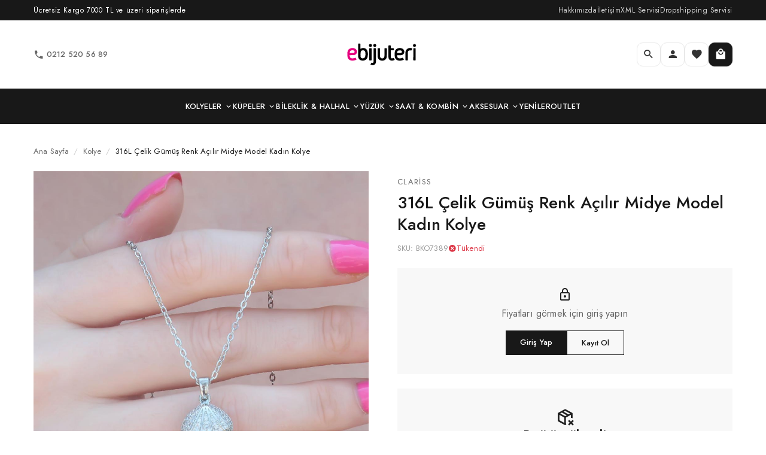

--- FILE ---
content_type: text/html; charset=utf-8
request_url: https://ebijuteri.com/316l-celik-gumus-renk-acilir-midye-model-kadin-kolye_64a6cb5c631369acfd0df934
body_size: 25248
content:
<!DOCTYPE html>
<html lang="tr">
<head>
    <meta charset="utf-8">
    <meta name="viewport" content="width=device-width, initial-scale=1, maximum-scale=1, user-scalable=no">
    <meta name="csrf-token" content="NcSvWQGB2SEfKG2G6vvlOZfLIkSf2bpqbCAfTNEQ">

    
    <title>316L Çelik Gümüş Renk Açılır Midye Model Kadın Kolye | Ebijuteri V4</title>
<meta name="description" content="316L Çelik Gümüş Renk Açılır Midye Model Kadın Kolye">
<meta name="keywords" content="316L Çelik Gümüş Renk Açılır Midye Model Kadın Kolye">
<link rel="canonical" href="https://ebijuteri.com/316l-celik-gumus-renk-acilir-midye-model-kadin-kolye_64a6cb5c631369acfd0df934">
<meta name="robots" content="index, follow">
    <meta property="og:title" content="316L Çelik Gümüş Renk Açılır Midye Model Kadın Kolye">
<meta property="og:description" content="316L Çelik Gümüş Renk Açılır Midye Model Kadın Kolye">
<meta property="og:type" content="product">
<meta property="og:site_name" content="Ebijuteri">
<meta property="og:product:price:amount" content="169.9">
<meta property="og:product:price:currency" content="TRY">
<meta property="og:product:availability" content="outofstock">
<meta property="og:url" content="https://ebijuteri.com/316l-celik-gumus-renk-acilir-midye-model-kadin-kolye_64a6cb5c631369acfd0df934">
<meta property="og:locale" content="tr_TR">
<meta property="og:image" content="https://app.ebijuteri.com/storage/files/uploads/product-images/1688718550_BKO7374.jpg">

    <meta name="twitter:card" content="summary_large_image">
<meta name="twitter:site" content="">
<meta name="twitter:image" content="https://app.ebijuteri.com/storage/files/uploads/product-images/1688718550_BKO7374.jpg">
<meta name="twitter:title" content="316L Çelik Gümüş Renk Açılır Midye Model Kadın Kolye">
<meta name="twitter:description" content="316L Çelik Gümüş Renk Açılır Midye Model Kadın Kolye">

    
                <script type="application/ld+json">{"@context":"https://schema.org","@type":"Product","name":"316L Çelik Gümüş Renk Açılır Midye Model Kadın Kolye","description":"316L Çelik Gümüş Renk Açılır Midye Model Kadın Kolye","sku":"BKO7389","url":"https://ebijuteri.com/316l-celik-gumus-renk-acilir-midye-model-kadin-kolye_64a6cb5c631369acfd0df934","offers":{"@type":"Offer","price":169.9,"priceCurrency":"TRY","availability":"https://schema.org/OutOfStock","url":"https://ebijuteri.com/316l-celik-gumus-renk-acilir-midye-model-kadin-kolye_64a6cb5c631369acfd0df934","seller":{"@type":"Organization","name":"Ebijuteri"}},"image":"https://app.ebijuteri.com/storage/files/uploads/product-images/1688718550_BKO7374.jpg","brand":{"@type":"Brand","name":"Clariss"}}</script>
                        <script type="application/ld+json">{"@context":"https://schema.org","@type":"Product","name":"316L Çelik Gümüş Renk Açılır Midye Model Kadın Kolye","description":"316L Çelik Gümüş Renk Açılır Midye Model Kadın Kolye","sku":"BKO7389","url":"https://ebijuteri.com/316l-celik-gumus-renk-acilir-midye-model-kadin-kolye_64a6cb5c631369acfd0df934","offers":{"@type":"Offer","price":169.9,"priceCurrency":"TRY","availability":"https://schema.org/OutOfStock","url":"https://ebijuteri.com/316l-celik-gumus-renk-acilir-midye-model-kadin-kolye_64a6cb5c631369acfd0df934","seller":{"@type":"Organization","name":"Ebijuteri"}},"image":"https://app.ebijuteri.com/storage/files/uploads/product-images/1688718550_BKO7374.jpg","brand":{"@type":"Brand","name":"Clariss"}}</script>
    
    
    
    
    <link rel="preconnect" href="https://fonts.googleapis.com">
    <link rel="preconnect" href="https://fonts.gstatic.com" crossorigin>
    <link href="https://fonts.googleapis.com/css2?family=Jost:wght@300;400;500;600;700&display=swap" rel="stylesheet">

    
    <link href="https://cdn.jsdelivr.net/npm/@mdi/font@7.4.47/css/materialdesignicons.min.css" rel="stylesheet">

    
    <link href="https://ebijuteri.com/assets/css/slim.min.css" rel="stylesheet">

    
    <style>
        :root {
            --primary-color: #1976D2;
            --primary-dark-color: #1565C0;
        }
    </style>

    
    <link rel="preload" as="style" href="https://ebijuteri.com/build/assets/app-DffGH1IL.css" /><link rel="preload" as="style" href="https://ebijuteri.com/build/assets/app-4J6Seefk.css" /><link rel="modulepreload" as="script" href="https://ebijuteri.com/build/assets/app-D9U0XTvZ.js" /><link rel="stylesheet" href="https://ebijuteri.com/build/assets/app-DffGH1IL.css" /><link rel="stylesheet" href="https://ebijuteri.com/build/assets/app-4J6Seefk.css" /><script type="module" src="https://ebijuteri.com/build/assets/app-D9U0XTvZ.js"></script>
    
    
    
    
        
            <link rel="preload" as="image" href="https://app.ebijuteri.com/storage/files/uploads/product-images/1688718550_BKO7374.jpg?s=medium">
    </head>
<body>
    
    
    
    <div id="app">
        <app-layout>
                <product-page
        :product-id='"64a6cb5c631369acfd0df934"'
        :title='"316L \u00c7elik G\u00fcm\u00fc\u015f Renk A\u00e7\u0131l\u0131r Midye Model Kad\u0131n Kolye"'
        :brand='"Clariss"'
        :detail='"\u003Cp\u003E- \u00dcr\u00fcn tipi 316L \u00e7eliktir kararmaz paslanmaz .\u003C\/p\u003E\u003Cp\u003E- \u00dcr\u00fcn zincir uzunlu\u011fu 45cm\u0027dir.\u003C\/p\u003E\u003Cp\u003E- Sa\u011fl\u0131kl\u0131 ve mutlu g\u00fcnlerde kullanman\u0131z\u0026nbsp;dile\u011fiyle\u2026\u003C\/p\u003E"'
        :images='[{"path":"\/storage\/files\/uploads\/product-images\/1688718550_BKO7374.jpg"},{"path":"\/storage\/files\/uploads\/product-images\/1688718550_BKO7374-2-.jpg"},{"path":"\/storage\/files\/uploads\/product-images\/1688718550_BKO7374-3.jpg"}]'
        :price='"179.90"'
        :sale-price='"169.90"'
        :serials='[{"serialId":"_1688652590342"}]'
        :stock-code='"BKO7389"'
        :master-category='{"id":5,"title":"Kolye","link":"kolye_c"}'
        :url='"\/316l-celik-gumus-renk-acilir-midye-model-kadin-kolye_64a6cb5c631369acfd0df934"'
        :labels='{"freeShipping":"0","isNew":"0","isSale":"0","isShowcase":"0"}'
        :stock-in-total='0'
        :stock-total='0'
        :stock-status='false'
        :is-user-login='false'
        :group-id='null'
        :real-quantity='"1"'
    ></product-page>
        </app-layout>
    </div>

    
    <script>
        window.siteConfig = {"site":"ebijuteri","theme":"ebijuteri","company":{"name":"Ebijuteri","title":"KARSAG ELK. H\u0130Z. \u0130TH. \u0130HR. PAZ. SAN. VE T\u0130C. A.\u015e. ","phone":"0212 520 56 89","email":"destek@ebijuteri.com","workingHours":"09:00 - 18:00","address":"Asaf Caddesi Akbulut Plaza No:1 Kat:6 34418 Seyrantepe \/ Ka\u011f\u0131thane \/ \u0130stanbul \/ Turkey","district":"Seyrantepe \/ Ka\u011f\u0131thane","city":"\u0130stanbul","taxOffice":"Maslak","taxNumber":"5240639380","mersis":"0501006014000018"},"design":{"primaryColor":"#e71273","primaryDarkColor":"#000000"},"checkout":{"freeShippingLimit":7000,"shippingPrice":24.5,"firstOrderLimit":3000},"dropshipping":{"enabled":true,"price":24.9},"product":{"imageUrl":"https:\/\/app.ebijuteri.com","listLength":48,"hasStockControl":true,"hasSerial":true},"seo":{"title":"Ebijuteri.com  - Toptan Bijuteri , Aksesuar ve Saat Merkezi","description":"T\u00fcrkiye nin en b\u00fcy\u00fck bijuteri  , aksesuar, Saat toptan tedarik merkezi"},"assets":{"logo":"\/themes\/ebijuteri\/images\/logo.svg","logoDark":"\/themes\/ebijuteri\/images\/logo.svg","favicon":"\/themes\/ebijuteri\/favicon.ico"},"features":["dropshipping","wholesale","quick_order","favorites","compare"],"isLoginRequired":true,"menus":{"site":[{"id":183,"menu_group_id":2,"title":"KOLYELER","link_type":20,"attributes":null,"link":null,"icon":null,"mobile_icon":null,"image":"\/storage\/files\/uploads\/product-images\/1731682396_1727169845_BKO9470-1.jpg","lang":"tr","order":1,"parent_id":null,"status":1,"child":[{"id":225,"menu_group_id":2,"title":"Kad\u0131n Kolye ( T\u00fcm Modeller )","link_type":20,"attributes":null,"link":"\/kolye_c","icon":null,"mobile_icon":null,"image":"\/storage\/files\/uploads\/product-images\/1757687138_BKO10560.jpg","lang":"tr","order":1,"parent_id":183,"status":1,"child":[]},{"id":349,"menu_group_id":2,"title":"\u00c7elik Kad\u0131n Kolye","link_type":20,"attributes":null,"link":"\/kadin-celik-kolye_c","icon":null,"mobile_icon":null,"image":"\/storage\/files\/uploads\/product-images\/1750763189_BKO10333.jpg","lang":"tr","order":2,"parent_id":183,"status":1,"child":[]},{"id":354,"menu_group_id":2,"title":"Bur\u00e7 Kolye","link_type":20,"attributes":null,"link":"\/burc-kolye_c","icon":null,"mobile_icon":null,"image":"\/storage\/files\/uploads\/product-images\/1731499841_BKO9469.jpg","lang":"tr","order":3,"parent_id":183,"status":1,"child":[]},{"id":224,"menu_group_id":2,"title":"Erkek Kolye","link_type":20,"attributes":null,"link":"\/erkek-kolye_c","icon":null,"mobile_icon":null,"image":"\/storage\/files\/uploads\/product-images\/1717076475_ERK1360-1.jpg","lang":"tr","order":4,"parent_id":183,"status":1,"child":[]}]},{"id":184,"menu_group_id":2,"title":"K\u00dcPELER","link_type":20,"attributes":null,"link":null,"icon":null,"mobile_icon":null,"image":null,"lang":"tr","order":3,"parent_id":null,"status":1,"child":[{"id":227,"menu_group_id":2,"title":"Kad\u0131n K\u00fcpe (T\u00fcm Modeller)","link_type":20,"attributes":null,"link":"\/kupe_c","icon":null,"mobile_icon":null,"image":"\/storage\/files\/uploads\/product-images\/1717230764_BKP9002.jpg","lang":"tr","order":1,"parent_id":184,"status":1,"child":[]},{"id":353,"menu_group_id":2,"title":"\u00c7elik Kad\u0131n K\u00fcpe","link_type":20,"attributes":null,"link":"\/celik-kadin-kupe_c","icon":null,"mobile_icon":null,"image":"\/storage\/files\/uploads\/product-images\/1731682061_BKP9701.jpg","lang":"tr","order":2,"parent_id":184,"status":1,"child":[]},{"id":351,"menu_group_id":2,"title":"Xuping K\u00fcpe","link_type":20,"attributes":null,"link":"\/xuping-kupe_c","icon":null,"mobile_icon":null,"image":"\/storage\/files\/uploads\/product-images\/1726132459_BKP9426.jpg","lang":"tr","order":3,"parent_id":184,"status":1,"child":[]},{"id":226,"menu_group_id":2,"title":"Erkek K\u00fcpe","link_type":20,"attributes":null,"link":"\/erkek-kupe_c","icon":null,"mobile_icon":null,"image":"\/storage\/files\/uploads\/product-images\/1684923810_ekp3.jpg","lang":"tr","order":4,"parent_id":184,"status":1,"child":[]}]},{"id":185,"menu_group_id":2,"title":"B\u0130LEKL\u0130K \u0026 HALHAL","link_type":20,"attributes":null,"link":null,"icon":null,"mobile_icon":null,"image":null,"lang":"tr","order":4,"parent_id":null,"status":1,"child":[{"id":229,"menu_group_id":2,"title":"Kad\u0131n Bileklik (T\u00fcm Modeller)","link_type":20,"attributes":null,"link":"\/bayan-bileklik_c","icon":null,"mobile_icon":null,"image":"\/storage\/files\/uploads\/product-images\/1705561056_BB5745.jpg","lang":"tr","order":1,"parent_id":185,"status":1,"child":[]},{"id":350,"menu_group_id":2,"title":"Charm Bileklikler","link_type":20,"attributes":null,"link":"\/charm-bileklikler_c","icon":null,"mobile_icon":null,"image":"\/storage\/files\/uploads\/product-images\/1717765290_BB6085-2.jpg","lang":"tr","order":2,"parent_id":185,"status":1,"child":[]},{"id":231,"menu_group_id":2,"title":"Erkek Bileklik","link_type":20,"attributes":null,"link":"\/erkek-bileklik_c","icon":null,"mobile_icon":null,"image":"\/storage\/files\/uploads\/product-images\/1717081577_EB3653-1.jpg","lang":"tr","order":3,"parent_id":185,"status":1,"child":[]},{"id":228,"menu_group_id":2,"title":"Hal Hal","link_type":20,"attributes":null,"link":"\/hal-hal_c","icon":null,"mobile_icon":null,"image":"\/storage\/files\/uploads\/product-images\/1716546747_HH1625.jpg","lang":"tr","order":4,"parent_id":185,"status":1,"child":[]},{"id":230,"menu_group_id":2,"title":"\u015eahmeran","link_type":20,"attributes":null,"link":"\/sahmeran_c","icon":null,"mobile_icon":null,"image":"\/storage\/files\/uploads\/product-images\/1716298394_SN587-1.jpg","lang":"tr","order":5,"parent_id":185,"status":1,"child":[]}]},{"id":302,"menu_group_id":2,"title":"Y\u00dcZ\u00dcK","link_type":20,"attributes":null,"link":null,"icon":null,"mobile_icon":null,"image":null,"lang":"tr","order":4,"parent_id":null,"status":1,"child":[{"id":304,"menu_group_id":2,"title":"Kad\u0131n Y\u00fcz\u00fck ve Kombinler","link_type":20,"attributes":null,"link":"\/bayan-yuzuk-ve-kombinler_c","icon":null,"mobile_icon":null,"image":"\/storage\/files\/uploads\/product-images\/1709303982_BYK3040.jpg","lang":"tr","order":1,"parent_id":302,"status":1,"child":[]},{"id":303,"menu_group_id":2,"title":"Erkek Y\u00fcz\u00fck","link_type":20,"attributes":null,"link":"\/erkek-yuzuk_c","icon":null,"mobile_icon":null,"image":"\/storage\/files\/uploads\/product-images\/1677164267_EY606.jpg","lang":"tr","order":2,"parent_id":302,"status":1,"child":[]}]},{"id":182,"menu_group_id":2,"title":"SAAT \u0026 KOMB\u0130N","link_type":20,"attributes":null,"link":null,"icon":null,"mobile_icon":null,"image":null,"lang":"tr","order":5,"parent_id":null,"status":1,"child":[{"id":218,"menu_group_id":2,"title":"Kad\u0131n Saat Kombinleri","link_type":20,"attributes":null,"link":"\/bayan-kombinler_c","icon":null,"mobile_icon":null,"image":"\/storage\/files\/uploads\/product-images\/1701776352_BKO7910.jpg","lang":"tr","order":1,"parent_id":182,"status":1,"child":[]},{"id":217,"menu_group_id":2,"title":"Kad\u0131n Saat","link_type":20,"attributes":null,"link":"\/bayan-saat_c","icon":null,"mobile_icon":null,"image":"\/storage\/files\/uploads\/product-images\/1717072555_BS3485-1.jpg","lang":"tr","order":2,"parent_id":182,"status":1,"child":[]}]},{"id":188,"menu_group_id":2,"title":"AKSESUAR","link_type":20,"attributes":null,"link":null,"icon":null,"mobile_icon":null,"image":null,"lang":"tr","order":8,"parent_id":null,"status":1,"child":[{"id":326,"menu_group_id":2,"title":"Piercing","link_type":20,"attributes":null,"link":"\/piercing_c","icon":null,"mobile_icon":null,"image":"\/storage\/files\/uploads\/product-images\/1706274158_PR1225.jpg","lang":"tr","order":1,"parent_id":188,"status":1,"child":[]},{"id":250,"menu_group_id":2,"title":"H\u0131zma","link_type":20,"attributes":null,"link":"\/hizma_c","icon":null,"mobile_icon":null,"image":"\/storage\/files\/uploads\/product-images\/1HZM111.jpg","lang":"tr","order":1,"parent_id":188,"status":1,"child":[]},{"id":331,"menu_group_id":2,"title":"\u00c7ocuk G\u00f6zl\u00fck","link_type":20,"attributes":null,"link":"\/cocuk-gozluk_c","icon":null,"mobile_icon":null,"image":"\/storage\/files\/uploads\/product-images\/1650022916_CG1514-1.jpg","lang":"tr","order":1,"parent_id":188,"status":1,"child":[]},{"id":242,"menu_group_id":2,"title":"Kad\u0131n G\u00f6zl\u00fck","link_type":20,"attributes":null,"link":"\/bayan-gozluk_c","icon":null,"mobile_icon":null,"image":"\/storage\/files\/uploads\/product-images\/GG510.jpg","lang":"tr","order":2,"parent_id":188,"status":1,"child":[]},{"id":243,"menu_group_id":2,"title":"Erkek G\u00f6zl\u00fck","link_type":20,"attributes":null,"link":"\/erkek-gozluk_c","icon":null,"mobile_icon":null,"image":"\/storage\/files\/uploads\/product-images\/EG616-1.jpg","lang":"tr","order":3,"parent_id":188,"status":1,"child":[]},{"id":248,"menu_group_id":2,"title":"Bro\u015f","link_type":20,"attributes":null,"link":"\/bros_c","icon":null,"mobile_icon":null,"image":"\/storage\/files\/uploads\/product-images\/1605189422_BRS315-1.jpg","lang":"tr","order":4,"parent_id":188,"status":1,"child":[]},{"id":239,"menu_group_id":2,"title":"Kad\u0131n Sa\u00e7 Aksesuar","link_type":20,"attributes":null,"link":"\/bayan-sac-aksesuar_c","icon":null,"mobile_icon":null,"image":"\/storage\/files\/uploads\/product-images\/1683125542_bdn4.jpg","lang":"tr","order":7,"parent_id":188,"status":1,"child":[]},{"id":249,"menu_group_id":2,"title":"Anahtarl\u0131k","link_type":20,"attributes":null,"link":"\/anahtarlik_c","icon":null,"mobile_icon":null,"image":"\/storage\/files\/uploads\/product-images\/1665057441_KutuKraft.jpg","lang":"tr","order":7,"parent_id":188,"status":1,"child":[]}]},{"id":190,"menu_group_id":2,"title":"YEN\u0130LER","link_type":3,"attributes":null,"link":"\/yeni-gelenler","icon":null,"mobile_icon":null,"image":null,"lang":"tr","order":9,"parent_id":null,"status":1,"child":[]},{"id":309,"menu_group_id":2,"title":"OUTLET","link_type":3,"attributes":null,"link":"\/outlet-urunleri_c","icon":null,"mobile_icon":null,"image":"\/storage\/files\/uploads\/product-images\/EB2850-1.jpg","lang":"tr","order":10,"parent_id":null,"status":1,"child":[]}],"footer":[{"id":199,"menu_group_id":3,"title":"KURUMSAL","link_type":1,"attributes":null,"link":null,"icon":null,"mobile_icon":null,"image":"\/storage\/files\/uploads\/menu-images\/1750185724_no_img.png","lang":"tr","order":1,"parent_id":null,"status":1,"child":[{"id":200,"menu_group_id":3,"title":"Biz Kimiz","link_type":3,"attributes":null,"link":"\/about-us","icon":null,"mobile_icon":null,"image":null,"lang":"tr","order":1,"parent_id":199,"status":1,"child":[]},{"id":202,"menu_group_id":3,"title":"Banka Bilgileri","link_type":3,"attributes":null,"link":"\/bankinf","icon":null,"mobile_icon":null,"image":null,"lang":"tr","order":1,"parent_id":199,"status":1,"child":[]},{"id":261,"menu_group_id":3,"title":"\u0130leti\u015fim","link_type":3,"attributes":null,"link":"\/contact","icon":null,"mobile_icon":null,"image":null,"lang":"tr","order":1,"parent_id":199,"status":1,"child":[]},{"id":347,"menu_group_id":3,"title":"Toptan Bijuteri","link_type":2,"attributes":null,"link":"\/","icon":null,"mobile_icon":null,"image":null,"lang":null,"order":5,"parent_id":199,"status":1,"child":[]},{"id":348,"menu_group_id":3,"title":"Ebijuteri Toptan","link_type":2,"attributes":null,"link":"\/","icon":null,"mobile_icon":null,"image":null,"lang":null,"order":6,"parent_id":199,"status":1,"child":[]}]},{"id":341,"menu_group_id":3,"title":"B\u0130LG\u0130 AL","link_type":1,"attributes":null,"link":null,"icon":null,"mobile_icon":null,"image":null,"lang":"tr","order":2,"parent_id":null,"status":1,"child":[{"id":342,"menu_group_id":3,"title":"Kullan\u0131c\u0131 S\u00f6zle\u015fmesi","link_type":11,"attributes":null,"link":"\/contents\/kullanici-sozlesmesi\/1","icon":null,"mobile_icon":null,"image":null,"lang":"tr","order":1,"parent_id":341,"status":1,"child":[]},{"id":343,"menu_group_id":3,"title":"Gizlilik S\u00f6zle\u015fmesi","link_type":11,"attributes":null,"link":"\/contents\/gizlilik-sozlesmesi\/2","icon":null,"mobile_icon":null,"image":null,"lang":"tr","order":2,"parent_id":341,"status":1,"child":[]},{"id":344,"menu_group_id":3,"title":"\u0130ptal \u0130ade De\u011fi\u015fim","link_type":11,"attributes":null,"link":"\/contents\/i\u0307ptal-i\u0307ade-degisim\/3","icon":null,"mobile_icon":null,"image":null,"lang":"tr","order":3,"parent_id":341,"status":1,"child":[]},{"id":345,"menu_group_id":3,"title":"Ebijuteri XML Servisi","link_type":11,"attributes":null,"link":"\/infoxml","icon":null,"mobile_icon":null,"image":null,"lang":"tr","order":4,"parent_id":341,"status":1,"child":[]},{"id":346,"menu_group_id":3,"title":"Ebijuteri DropShipping Servisi","link_type":11,"attributes":null,"link":"\/infodropshipping","icon":null,"mobile_icon":null,"image":null,"lang":"tr","order":5,"parent_id":341,"status":1,"child":[]}]}]},"banners":[{"id":1,"title":"Slider","image":null,"link":"\/slider","type":1,"order":1,"attribute":null,"description":null,"admin_note":null,"gender":null,"device":null,"status":1,"lang":"tr","created_at":"2020-08-20 07:59:36","updated_at":"2020-08-20 07:59:36","banners":[{"id":43,"banner_group_id":1,"file_path":"\/storage\/files\/uploads\/banners\/1767604509_97c1f5e4-9186-4349-9aaa-30ccfda0ff67.jpg","name":"piercing","title":"piercing","description":null,"link":"\/search-results?q_standart=\u00e7elik\u0026s_sorted=desc\u0026length=48\u0026page=1","order":1,"target":null,"attribute":null,"gender":null,"type":1,"lang":"tr","device":null,"status":1,"custom_val1":null,"custom_val2":null,"created_at":"2023-02-23 12:34:18","updated_at":"2026-01-05 12:15:09"},{"id":50,"banner_group_id":1,"file_path":"\/storage\/files\/uploads\/banners\/1767616518_banner kolyee.jpg","name":"kolye","title":"kolye","description":null,"link":"\/kolye_c","order":1,"target":null,"attribute":null,"gender":null,"type":0,"lang":null,"device":null,"status":1,"custom_val1":null,"custom_val2":null,"created_at":"2024-06-06 11:38:45","updated_at":"2026-01-05 15:35:20"},{"id":28,"banner_group_id":1,"file_path":"\/storage\/files\/uploads\/banners\/1767615852_banner yeni.jpg","name":"Yeni Gelenler","title":"yenilenler","description":null,"link":"\/yeni-gelenler","order":5,"target":null,"attribute":null,"gender":null,"type":0,"lang":null,"device":null,"status":1,"custom_val1":null,"custom_val2":null,"created_at":"2022-04-07 16:15:00","updated_at":"2026-01-05 15:24:14"},{"id":17,"banner_group_id":1,"file_path":"\/storage\/files\/uploads\/banners\/1767615103_banner kargo.jpg","name":"kargo","title":"kargo","description":null,"link":null,"order":6,"target":null,"attribute":null,"gender":null,"type":2,"lang":"tr","device":null,"status":1,"custom_val1":null,"custom_val2":null,"created_at":"2020-12-03 16:10:54","updated_at":"2026-01-05 15:11:44"}]},{"id":2,"title":"Kategori Banner","image":null,"link":"\/kategori-banner","type":2,"order":2,"attribute":null,"description":null,"admin_note":null,"gender":null,"device":null,"status":1,"lang":"tr","created_at":"2020-08-21 07:49:30","updated_at":"2020-08-21 07:49:30","banners":[{"id":31,"banner_group_id":2,"file_path":"\/storage\/files\/uploads\/banners\/1677152336_kolye.jpg","name":"kolye","title":"kolye","description":null,"link":"\/kolye_c","order":1,"target":null,"attribute":null,"gender":null,"type":0,"lang":null,"device":null,"status":1,"custom_val1":"4","custom_val2":"6","created_at":"2022-04-07 19:09:24","updated_at":"2023-02-23 14:38:59"},{"id":32,"banner_group_id":2,"file_path":"\/storage\/files\/uploads\/banners\/1677152351_kupe.jpg","name":"k\u00fcpe","title":"k\u00fcpe","description":null,"link":"\/kupe_c","order":2,"target":null,"attribute":null,"gender":null,"type":0,"lang":null,"device":null,"status":1,"custom_val1":"4","custom_val2":"6","created_at":"2022-04-07 19:09:52","updated_at":"2023-02-23 14:39:13"},{"id":33,"banner_group_id":2,"file_path":"\/storage\/files\/uploads\/banners\/1677152362_yuzuk.jpg","name":"y\u00fczk","title":"y\u00fcz\u00fck","description":null,"link":"\/bayan-yuzuk-ve-kombinler_c","order":3,"target":null,"attribute":null,"gender":null,"type":0,"lang":null,"device":null,"status":1,"custom_val1":"4","custom_val2":"6","created_at":"2022-04-07 19:10:16","updated_at":"2023-02-23 14:39:24"},{"id":35,"banner_group_id":2,"file_path":"\/storage\/files\/uploads\/banners\/1677152595_bileklik.jpg","name":"Bileklik","title":"Bileklik","description":null,"link":"\/bayan-bileklik_c","order":4,"target":null,"attribute":null,"gender":null,"type":0,"lang":null,"device":null,"status":1,"custom_val1":"4","custom_val2":"6","created_at":"2022-04-08 11:01:44","updated_at":"2023-02-23 14:43:17"},{"id":36,"banner_group_id":2,"file_path":"\/storage\/files\/uploads\/banners\/1677152611_piercing.jpg","name":"piercing","title":"piercing","description":null,"link":"\/piercing_c","order":5,"target":null,"attribute":null,"gender":null,"type":0,"lang":null,"device":null,"status":1,"custom_val1":"4","custom_val2":"6","created_at":"2022-04-08 11:02:20","updated_at":"2023-02-23 14:43:53"},{"id":39,"banner_group_id":2,"file_path":"\/storage\/files\/uploads\/banners\/1677152312_halhal.jpg","name":"Kad\u0131n Halhal","title":"Kad\u0131n Halhal","description":null,"link":"\/hal-hal_c","order":12,"target":null,"attribute":null,"gender":null,"type":0,"lang":null,"device":null,"status":1,"custom_val1":"4","custom_val2":"6","created_at":"2022-10-31 14:05:28","updated_at":"2023-02-23 14:38:34"}]},{"id":7,"title":"Erkek Banner Group","image":null,"link":"\/erkek-banner-group","type":null,"order":3,"attribute":null,"description":null,"admin_note":null,"gender":null,"device":null,"status":1,"lang":null,"created_at":"2023-02-24 11:04:02","updated_at":"2023-02-24 11:04:02","banners":[{"id":44,"banner_group_id":7,"file_path":"\/storage\/files\/uploads\/banners\/1677225970_yuzuk-min.jpg","name":"Erkek Y\u00fcz\u00fck","title":"erkek y\u00fcz\u00fck","description":null,"link":"\/erkek-yuzuk_c","order":1,"target":null,"attribute":null,"gender":null,"type":0,"lang":null,"device":null,"status":1,"custom_val1":"4","custom_val2":"6","created_at":"2023-02-24 11:05:00","updated_at":"2023-02-24 11:06:13"},{"id":45,"banner_group_id":7,"file_path":"\/storage\/files\/uploads\/banners\/1677226094_bileklik.jpg","name":"erkek bileklik","title":"erkek bileklik","description":null,"link":"\/erkek-bileklik_c","order":1,"target":null,"attribute":null,"gender":null,"type":0,"lang":null,"device":null,"status":1,"custom_val1":"4","custom_val2":"6","created_at":"2023-02-24 11:08:19","updated_at":"2023-02-24 11:08:19"},{"id":46,"banner_group_id":7,"file_path":"\/storage\/files\/uploads\/banners\/1677226111_erkekkupe.jpg","name":"Erkek K\u00fcpe","title":"Erkek K\u00fcpe","description":null,"link":"\/erkek-kupe_c","order":1,"target":null,"attribute":null,"gender":null,"type":0,"lang":null,"device":null,"status":1,"custom_val1":"4","custom_val2":"6","created_at":"2023-02-24 11:08:46","updated_at":"2023-02-24 11:08:46"},{"id":47,"banner_group_id":7,"file_path":"\/storage\/files\/uploads\/banners\/1677226137_kolye.jpg","name":"Erkek Kolye","title":"Erkek Kolye","description":null,"link":"\/erkek-kolye_c","order":1,"target":null,"attribute":null,"gender":null,"type":0,"lang":null,"device":null,"status":1,"custom_val1":"4","custom_val2":"6","created_at":"2023-02-24 11:09:20","updated_at":"2023-02-24 11:09:20"},{"id":48,"banner_group_id":7,"file_path":"\/storage\/files\/uploads\/banners\/1677226194_new.jpg","name":"Yeni Gelenler","title":"Yeni Gelenler","description":null,"link":"\/yeni-gelenler","order":1,"target":null,"attribute":null,"gender":null,"type":0,"lang":null,"device":null,"status":1,"custom_val1":"4","custom_val2":"6","created_at":"2023-02-24 11:10:01","updated_at":"2023-02-24 11:10:01"},{"id":49,"banner_group_id":7,"file_path":"\/storage\/files\/uploads\/banners\/1677226252_instagram-min.jpg","name":"Ebijuteri","title":"Ebijuteri","description":null,"link":"https:\/\/www.instagram.com\/ebijuteritoptan\/","order":6,"target":null,"attribute":null,"gender":null,"type":1,"lang":null,"device":null,"status":1,"custom_val1":"4","custom_val2":"6","created_at":"2023-02-24 11:10:59","updated_at":"2023-02-24 11:10:59"}]},{"id":6,"title":"SliderBottom","image":null,"link":"\/sliderbottom","type":null,"order":5,"attribute":null,"description":null,"admin_note":null,"gender":null,"device":null,"status":1,"lang":null,"created_at":"2022-04-07 18:24:58","updated_at":"2022-04-07 18:24:58","banners":[{"id":29,"banner_group_id":6,"file_path":"\/storage\/files\/uploads\/banners\/1649341518_XML.jpg","name":"1","title":"1","description":null,"link":"\/infoxml","order":1,"target":null,"attribute":null,"gender":null,"type":0,"lang":null,"device":0,"status":1,"custom_val1":"6","custom_val2":"12","created_at":"2022-04-07 18:25:22","updated_at":"2023-02-16 11:59:55"},{"id":30,"banner_group_id":6,"file_path":"\/storage\/files\/uploads\/banners\/1649341541_drposhipping.jpg","name":"2","title":"2","description":null,"link":"\/infodropshipping","order":1,"target":null,"attribute":null,"gender":null,"type":0,"lang":null,"device":null,"status":1,"custom_val1":"6","custom_val2":"12","created_at":"2022-04-07 18:25:43","updated_at":"2022-09-30 18:05:11"}]},{"id":5,"title":"Mobile App Intro","image":null,"link":"\/mobile-app-intro","type":null,"order":6,"attribute":null,"description":null,"admin_note":null,"gender":null,"device":null,"status":1,"lang":"tr","created_at":"2021-02-21 00:57:31","updated_at":"2021-02-21 00:57:31","banners":[{"id":19,"banner_group_id":5,"file_path":"\/storage\/files\/uploads\/banners\/1613862193_1.png","name":"Ho\u015fgeldiniz","title":"Ho\u015fgeldiniz","description":"Vizyonu her zaman \u201cen iyisi\u201d olan firmam\u0131z\u0131n geli\u015ftirdi\u011fi ve s\u00fcrekli olarak yenilikler kataca\u011f\u0131 bir uygulama ile hizmetinizdeyiz","link":null,"order":1,"target":null,"attribute":null,"gender":null,"type":2,"lang":"tr","device":null,"status":1,"custom_val1":"#000000","custom_val2":"0","created_at":"2021-02-21 01:01:17","updated_at":"2023-02-16 12:01:26"},{"id":20,"banner_group_id":5,"file_path":"\/storage\/files\/uploads\/banners\/1613862788_esayshopping.png","name":"H\u0131zl\u0131 ve Kolay Sipari\u015f","title":"H\u0131zl\u0131 ve Kolay Sipari\u015f","description":"Art\u0131k sipari\u015flerinizi uygulamam\u0131z \u00fczerinden de \u00e7ok h\u0131zl\u0131 ve kolay bir \u015fekilde olu\u015fturabilirsiniz.\nBe\u011fendi\u011finiz \u00fcr\u00fcnleri favorilerinize atarak istedi\u011finiz zaman sipari\u015flerinizi tamamlayabilirsiniz.","link":null,"order":1,"target":null,"attribute":null,"gender":null,"type":2,"lang":"tr","device":null,"status":1,"custom_val1":"#000000","custom_val2":"0","created_at":"2021-02-21 01:02:30","updated_at":"2023-02-16 12:01:25"},{"id":21,"banner_group_id":5,"file_path":"\/storage\/files\/uploads\/banners\/1613863099_drop.png","name":"DropShipping Sipari\u015fler","title":"DropShipping Sipari\u015fler","description":"DropShipping sipari\u015flerinizi art\u0131k daha kolay ve h\u0131zl\u0131 olu\u015fturabilirsiniz","link":null,"order":1,"target":null,"attribute":null,"gender":null,"type":2,"lang":"tr","device":null,"status":1,"custom_val1":"#000000","custom_val2":"0","created_at":"2021-02-21 01:02:30","updated_at":"2023-02-16 12:01:25"},{"id":22,"banner_group_id":5,"file_path":"\/storage\/files\/uploads\/banners\/1613863209_notification.png","name":"Bildirimler","title":"Bildirimler","description":"Bildirimler sayesinde t\u00fcm haberlerden , yeni gelen \u00fcr\u00fcnlerden veya kampanyalardan an\u0131nda haberdar olun.","link":null,"order":1,"target":null,"attribute":null,"gender":null,"type":2,"lang":"tr","device":null,"status":1,"custom_val1":"#000000","custom_val2":"0","created_at":"2021-02-21 01:02:30","updated_at":"2023-02-16 12:01:24"},{"id":23,"banner_group_id":5,"file_path":"\/storage\/files\/uploads\/banners\/1613863376_cargo.png","name":"T\u00fcm D\u00fcnyaya Kargo","title":"T\u00fcm D\u00fcnyaya Kargo","description":"T\u00fcm T\u00fcrkiye  yan\u0131 s\u0131ra d\u00fcnyan\u0131n neresinde olursan\u0131z olun 14:00\u0027a kadar verilen sipari\u015fler ayn\u0131 g\u00fcn kargoda.","link":null,"order":1,"target":null,"attribute":null,"gender":null,"type":2,"lang":"tr","device":null,"status":1,"custom_val1":null,"custom_val2":"0","created_at":"2021-02-21 02:22:47","updated_at":"2023-02-16 12:01:23"},{"id":24,"banner_group_id":5,"file_path":"\/storage\/files\/uploads\/banners\/1613863495_ebijuteri.png","name":"\u015eimdi Al\u0131\u015fveri\u015fe Ba\u015fla","title":"\u015eimdi Al\u0131\u015fveri\u015fe Ba\u015fla","description":"\u015eimdi  hesab\u0131n\u0131zla giri\u015f yaparak uygulamay\u0131 kullanarak al\u0131\u015fveri\u015f deneyiminizi \u00e7ok farkl\u0131 bir noktaya ta\u015f\u0131mak i\u00e7in haz\u0131rs\u0131n\u0131z.","link":null,"order":1,"target":null,"attribute":null,"gender":null,"type":2,"lang":"tr","device":null,"status":1,"custom_val1":null,"custom_val2":"0","created_at":"2021-02-21 02:24:55","updated_at":"2023-02-16 12:01:23"}]}],"showcases":{"2":{"showcase":{"id":2,"type":1,"key":"gunun-firsati_1599048517000","title":"Kad\u0131n K\u00fcpe","description":null,"link":"\/kupe_c","css_class":null,"css_item_class":null,"image":null,"content_id":null,"created_at":"2020-09-02 12:08:37","updated_at":"2023-02-20 16:15:24","content":null},"products":[{"_id":"665a038f05504f6ee806a287","info":{"title":"Pirin\u00e7 Gold Renk Kal\u0131n Kemik Model K\u00fcpe","seo_title":"Pirin\u00e7 Gold Renk Kal\u0131n Kemik Model K\u00fcpe","seo_desc":"Pirin\u00e7 Gold Renk Kal\u0131n Kemik Model K\u00fcpe","detail":"\u003Cp\u003E- \u00dcr\u00fcn materyali pirin\u00e7tir.\u0026nbsp;\u003C\/p\u003E\u003Cp\u003E- Dikkatli kullan\u0131mda kararma, renk atma olmaz.\u0026nbsp;\u003C\/p\u003E\u003Cp\u003E- Ayr\u0131ca teninizin bijuteri , kaplama \u00fcr\u00fcnleri kullanmaya uygun olmas\u0131 gerekmektedir. (Baz\u0131 tenlerin karartma yapt\u0131\u011f\u0131 unutulmamal\u0131d\u0131r.)\u003C\/p\u003E\u003Cp\u003E- Sa\u011fl\u0131kl\u0131 ve mutlu g\u00fcnlerde kullanman\u0131z dile\u011fiyle\u2026\u003C\/p\u003E","gender":1,"product_unit":1,"brand":{"id":1,"brand_name":"Clariss"},"masterCategory":{"id":7,"title":"K\u00fcpe"},"categories":[{"id":"7"}],"shortDetail":"Pirin\u00e7 Gold Renk Kal\u0131n Kemik Model K\u00fcpe","features":[{"id":"57","detailIds":[57]},{"id":"36","detailIds":[36]},{"id":"33","detailIds":[33]},{"id":"2","detailIds":[2]}]},"stock":{"dimensions":{"dimensions_x":"1","dimensions_y":"1","dimensions_z":"1"},"min_order_quantity":"1","max_order_quantity":"1","real_quantity":"1","product_code":"BKP8980","barcode":null,"product_stock_name":"MuhtelifK\u00fcpe","total_temp_stock":{"total_in_stock":132,"total_in_order":0,"total_saled":110,"total_stock":22,"total_in_market_stock":0,"total_in_market_order":0,"total_market_saled":0,"total_market_stock":0}},"master":{"label":{"freeShipping":"0","isNew":"0","isSale":"0","isShowcase":"0"},"status":"1","stock_status":"1","just_credit":"0","link":"pirinc-gold-renk-kalin-kemik-model-kupe","tax":20,"xmlShowStatus":1,"isSteel":0,"showcases":[{"id":2,"key":"gunun-firsati_1599048517000","order":0}]},"prices":{"currency":"TRY","alisFiyati":29,"satisFiyati":119.9,"piyasaFiyati":129.9,"all":{"1":46.9,"2":46.9,"3":52.9}},"serials":[{"id":"_1717175183323","key":"default","serial_type":null,"title":"default","title_link":null,"barcode":null,"serial_code":null,"default_list":1,"isNew":"0","isSale":"0","min_order_quantity":"1","max_order_quantity":"1","real_quantity":"1","just_credit":"0","status":1,"updatedate":null,"freeShipping":"0","temp_stock":{"total_in_stock":132,"total_in_order":0,"total_saled":110,"total_stock":22,"total_in_market_stock":0,"total_in_market_order":0,"total_market_saled":0,"total_market_stock":0}}],"sort_date":"2024-10-07 16:09:39","created_at":"2024-05-31 20:06:23","updated_at":"2025-12-31 12:18:18","tags":[],"images":[{"path":"\/storage\/files\/uploads\/product-images\/1717229804_BKP8980.jpg"}],"stock_to_products":[{"id":19661,"product_id":"665a038f05504f6ee806a287","product_serial_id":"_1717175183323","product_variant_id":null,"total_in_stock":132,"total_in_order":0,"total_in_basket":0,"total_saled":110,"total_in_market_stock":0,"total_in_market_order":0,"total_market_saled":0}],"warehouse":{"id":1396,"place_code":"KUTU 1395","secondary_warehouses":[]}},{"_id":"68c19425147169385a03b981","info":{"title":"316L \u00c7elik Gold Renk Kad\u0131n K\u00fcpe Seti","seo_title":"316L \u00c7elik Gold Renk Kad\u0131n K\u00fcpe Seti","seo_desc":"316L \u00c7elik Gold Renk Kad\u0131n K\u00fcpe Seti","detail":"\u003Cp\u003E- \u00dcr\u00fcn tipi 316L \u00e7eliktir kararmaz paslanmaz.\u003C\/p\u003E\u003Cp\u003E- Sa\u011fl\u0131kl\u0131 ve mutlu g\u00fcnlerde kullanman\u0131z\u0026nbsp;dile\u011fiyle\u2026\u003C\/p\u003E","gender":1,"product_unit":1,"brand":{"id":1,"brand_name":"Clariss"},"masterCategory":{"id":7,"title":"K\u00fcpe"},"categories":[{"id":"7"}],"shortDetail":"316L \u00c7elik Gold Renk Kad\u0131n K\u00fcpe Seti","features":[{"id":"2","detailIds":[2]},{"id":"34","detailIds":[34]},{"id":"36","detailIds":[36]},{"id":"57","detailIds":[57]},{"id":"39","detailIds":[39]}]},"stock":{"dimensions":{"dimensions_x":"1","dimensions_y":"1","dimensions_z":"1"},"min_order_quantity":"1","max_order_quantity":"1","real_quantity":"1","product_code":"BKP11222","barcode":null,"product_stock_name":"MuhtelifK\u00fcpe","total_temp_stock":{"total_in_stock":180,"total_in_order":0,"total_saled":39,"total_stock":141,"total_in_market_stock":0,"total_in_market_order":0,"total_market_saled":0,"total_market_stock":0}},"master":{"label":{"freeShipping":"0","isNew":"0","isSale":"0","isShowcase":"0"},"status":"1","stock_status":"1","just_credit":"0","link":"316l-celik-gold-renk-kadin-kupe-seti","tax":20,"xmlShowStatus":"1","isSteel":1,"showcases":[{"id":2,"key":"gunun-firsati_1599048517000","order":0}]},"prices":{"currency":"TRY","alisFiyati":45,"satisFiyati":199.9,"piyasaFiyati":229.9,"all":{"1":69.9,"2":69.9,"3":74.9}},"serials":[{"id":"_1757516834803","key":"default","serial_type":null,"title":"default","title_link":null,"barcode":null,"serial_code":"BKP11222","default_list":1,"isNew":"0","isSale":"0","min_order_quantity":"1","max_order_quantity":"1","real_quantity":"1","just_credit":"0","status":1,"updatedate":null,"freeShipping":"0","temp_stock":{"total_in_stock":180,"total_in_order":0,"total_saled":39,"total_stock":141,"total_in_market_stock":0,"total_in_market_order":0,"total_market_saled":0,"total_market_stock":0}}],"sort_date":"2025-09-10 18:07:17","created_at":"2025-09-10 18:07:17","updated_at":"2026-01-05 11:39:26","images":[{"path":"\/storage\/files\/uploads\/product-images\/1757518530_BKP11222.jpg","order":0}],"stock_to_products":[{"id":27497,"product_id":"68c19425147169385a03b981","product_serial_id":"_1757516834803","product_variant_id":null,"total_in_stock":180,"total_in_order":0,"total_in_basket":0,"total_saled":39,"total_in_market_stock":0,"total_in_market_order":0,"total_market_saled":0}],"warehouse":{"id":980,"place_code":"KUTU 979","secondary_warehouses":[]}},{"_id":"68d3cc7f26ace219f409c1ad","info":{"title":"Pirin\u00e7 Gold Renk Sallant\u0131l\u0131 Kad\u0131n K\u00fcpe","seo_title":"Pirin\u00e7 Gold Renk Sallant\u0131l\u0131 Kad\u0131n K\u00fcpe","seo_desc":"Pirin\u00e7 Gold Renk Sallant\u0131l\u0131 Kad\u0131n K\u00fcpe","detail":"\u003Cp\u003E- \u00dcr\u00fcn materyali pirin\u00e7tir.\u003C\/p\u003E\u003Cp\u003E- \u00dcr\u00fcnlerin \u00f6zelliklerini kaybetmeden daha uzun s\u00fcre kullan\u0131labilmesi i\u00e7in, parf\u00fcm, su, deterjan, dezenfektan gibi s\u0131v\u0131 kimyasallardan uzak tutularak kullan\u0131lmas\u0131 tavsiye edilir. Dikkatli kullan\u0131mda kararma yapmaz.\u003C\/p\u003E\u003Cp\u003E- Su parf\u00fcm gibi etmenlere maruz kalmad\u0131\u011f\u0131 s\u00fcrece \u00fcr\u00fcnlerimizde kararma, bozulma olmaz. Ayr\u0131ca teninizin bijuteri , kaplama \u00fcr\u00fcnleri kullanmaya uygun olmas\u0131 gerekmektedir. (Baz\u0131 tenlerin karartma yapt\u0131\u011f\u0131 unutulmamal\u0131d\u0131r.)\u003C\/p\u003E\u003Cp\u003E- Sa\u011fl\u0131kl\u0131 ve mutlu g\u00fcnlerde kullanman\u0131z dile\u011fiyle\u2026\u003C\/p\u003E","gender":1,"product_unit":1,"brand":{"id":1,"brand_name":"Clariss"},"masterCategory":{"id":7,"title":"K\u00fcpe"},"categories":[{"id":"7"}],"shortDetail":"Pirin\u00e7 Gold Renk Sallant\u0131l\u0131 Kad\u0131n K\u00fcpe","features":[{"id":"36","detailIds":[36]},{"id":"39","detailIds":[39]},{"id":"38","detailIds":[38]},{"id":"37","detailIds":[37]},{"id":"33","detailIds":[33]},{"id":"2","detailIds":[2]},{"id":"57","detailIds":[57]}]},"stock":{"dimensions":{"dimensions_x":"1","dimensions_y":"1","dimensions_z":"1"},"min_order_quantity":"1","max_order_quantity":"1","real_quantity":"1","product_code":"BKP11241","barcode":null,"product_stock_name":"MuhtelifK\u00fcpe","total_temp_stock":{"total_in_stock":36,"total_in_order":0,"total_saled":8,"total_stock":28,"total_in_market_stock":0,"total_in_market_order":0,"total_market_saled":0,"total_market_stock":0}},"master":{"label":{"freeShipping":"0","isNew":"0","isSale":"0","isShowcase":"0"},"status":"1","stock_status":"1","just_credit":"0","link":"pirinc-gold-renk-sallantili-kadin-kupe","tax":20,"xmlShowStatus":"1","isSteel":"0","showcases":[{"id":2,"key":"gunun-firsati_1599048517000","order":0}]},"prices":{"currency":"TRY","alisFiyati":120,"satisFiyati":299.9,"piyasaFiyati":339.9,"all":{"1":149.9,"2":149.9,"3":149.9}},"serials":[{"id":"_1758710911048","key":"default","serial_type":null,"title":"default","title_link":null,"barcode":null,"serial_code":"BKP11241","default_list":1,"isNew":"0","isSale":"0","min_order_quantity":"1","max_order_quantity":"1","real_quantity":"1","just_credit":"0","status":1,"updatedate":null,"freeShipping":"0","temp_stock":{"total_in_stock":36,"total_in_order":0,"total_saled":8,"total_stock":28,"total_in_market_stock":0,"total_in_market_order":0,"total_market_saled":0,"total_market_stock":0}}],"sort_date":"2025-09-24 13:48:31","created_at":"2025-09-24 13:48:31","updated_at":"2026-01-05 11:39:30","images":[{"path":"\/storage\/files\/uploads\/product-images\/1758712753_BKP11241.jpg","order":0}],"stock_to_products":[{"id":27667,"product_id":"68d3cc7f26ace219f409c1ad","product_serial_id":"_1758710911048","product_variant_id":null,"total_in_stock":36,"total_in_order":0,"total_in_basket":0,"total_saled":8,"total_in_market_stock":0,"total_in_market_order":0,"total_market_saled":0}],"warehouse":{"id":235,"place_code":"KUTU 234","secondary_warehouses":[]}},{"_id":"68c9497f3aa41c2a160ee67d","info":{"title":"316L \u00c7elik Gold Beyaz Renk 3 Boy Yonca K\u00fcpe Seti","seo_title":"316L \u00c7elik Gold Beyaz Renk 3 Boy Yonca K\u00fcpe Seti","seo_desc":"316L \u00c7elik Gold Beyaz Renk 3 Boy Yonca K\u00fcpe Seti","detail":"\u003Cp\u003E- \u00dcr\u00fcn tipi 316L \u00e7eliktir kararmaz paslanmaz.\u003C\/p\u003E\u003Cp\u003E- Sa\u011fl\u0131kl\u0131 ve mutlu g\u00fcnlerde kullanman\u0131z\u0026nbsp;dile\u011fiyle\u2026\u003C\/p\u003E","gender":null,"product_unit":1,"brand":{"id":1,"brand_name":"Clariss"},"masterCategory":{"id":7,"title":"K\u00fcpe"},"categories":[{"id":"7"}],"shortDetail":"316L \u00c7elik Gold Beyaz Renk 3 Boy Yonca K\u00fcpe Seti","features":[{"id":"36","detailIds":[36]},{"id":"38","detailIds":[38]},{"id":"37","detailIds":[37]},{"id":"39","detailIds":[39]},{"id":"34","detailIds":[34]},{"id":"2","detailIds":[2]},{"id":"7","detailIds":[7]}]},"stock":{"dimensions":{"dimensions_x":"1","dimensions_y":"1","dimensions_z":"1"},"min_order_quantity":"1","max_order_quantity":"1","real_quantity":"1","product_code":"BKP11237","barcode":null,"product_stock_name":"MuhtelifK\u00fcpe","total_temp_stock":{"total_in_stock":120,"total_in_order":2,"total_saled":84,"total_stock":34,"total_in_market_stock":0,"total_in_market_order":0,"total_market_saled":0,"total_market_stock":0}},"master":{"label":{"freeShipping":"0","isNew":"0","isSale":"0","isShowcase":"0"},"status":"1","stock_status":"1","just_credit":"0","link":"316l-celik-gold-beyaz-renk-3-boy-yonca-kupe-seti","tax":20,"xmlShowStatus":"1","isSteel":1,"showcases":[{"id":2,"key":"gunun-firsati_1599048517000","order":0}]},"prices":{"currency":"TRY","alisFiyati":50,"satisFiyati":199.9,"piyasaFiyati":219.9,"all":{"1":79.9,"2":79.9,"3":89.9}},"serials":[{"id":"_1758022014886","key":"default","serial_type":null,"title":"default","title_link":null,"barcode":null,"serial_code":"BKP11237","default_list":1,"isNew":"0","isSale":"0","min_order_quantity":"1","max_order_quantity":"1","real_quantity":"1","just_credit":"0","status":1,"updatedate":null,"freeShipping":"0","temp_stock":{"total_in_stock":120,"total_in_order":2,"total_saled":84,"total_stock":34,"total_in_market_stock":0,"total_in_market_order":0,"total_market_saled":0,"total_market_stock":0}}],"sort_date":"2025-09-16 14:26:55","created_at":"2025-09-16 14:26:55","updated_at":"2026-01-06 16:45:19","images":[{"path":"\/storage\/files\/uploads\/product-images\/1758092221_BKP11237.jpg","order":0}],"stock_to_products":[{"id":27594,"product_id":"68c9497f3aa41c2a160ee67d","product_serial_id":"_1758022014886","product_variant_id":null,"total_in_stock":120,"total_in_order":2,"total_in_basket":0,"total_saled":84,"total_in_market_stock":0,"total_in_market_order":0,"total_market_saled":0}],"warehouse":{"id":2065,"place_code":"KUTU 1871","secondary_warehouses":[]}},{"_id":"68c949793aa41c2a160ee67c","info":{"title":"316L \u00c7elik Gold Siyah Renk 3 Boy Yonca K\u00fcpe Seti","seo_title":"316L \u00c7elik Gold Siyah Renk 3 Boy Yonca K\u00fcpe Seti","seo_desc":"316L \u00c7elik Gold Siyah Renk 3 Boy Yonca K\u00fcpe Seti","detail":"\u003Cp\u003E- \u00dcr\u00fcn tipi 316L \u00e7eliktir kararmaz paslanmaz.\u003C\/p\u003E\u003Cp\u003E- Sa\u011fl\u0131kl\u0131 ve mutlu g\u00fcnlerde kullanman\u0131z\u0026nbsp;dile\u011fiyle\u2026\u003C\/p\u003E","gender":1,"product_unit":1,"brand":{"id":1,"brand_name":"Clariss"},"masterCategory":{"id":7,"title":"K\u00fcpe"},"categories":[{"id":"7"}],"shortDetail":"316L \u00c7elik Gold Siyah Renk 3 Boy Yonca K\u00fcpe Seti","features":[{"id":"36","detailIds":[36]},{"id":"37","detailIds":[37]},{"id":"38","detailIds":[38]},{"id":"39","detailIds":[39]},{"id":"34","detailIds":[34]},{"id":"2","detailIds":[2]},{"id":"8","detailIds":[8]}]},"stock":{"dimensions":{"dimensions_x":"1","dimensions_y":"1","dimensions_z":"1"},"min_order_quantity":"1","max_order_quantity":"1","real_quantity":"1","product_code":"BKP11235","barcode":null,"product_stock_name":"MuhtelifK\u00fcpe","total_temp_stock":{"total_in_stock":120,"total_in_order":1,"total_saled":100,"total_stock":19,"total_in_market_stock":0,"total_in_market_order":0,"total_market_saled":0,"total_market_stock":0}},"master":{"label":{"freeShipping":"0","isNew":"0","isSale":"0","isShowcase":"0"},"status":"1","stock_status":"1","just_credit":"0","link":"316l-celik-gold-siyah-renk-3-boy-yonca-kupe-seti","tax":20,"xmlShowStatus":"1","isSteel":1,"showcases":[{"id":2,"key":"gunun-firsati_1599048517000","order":0}]},"prices":{"currency":"TRY","alisFiyati":50,"satisFiyati":199.9,"piyasaFiyati":219.9,"all":{"1":79.9,"2":79.9,"3":89.9}},"serials":[{"id":"_1758022009503","key":"default","serial_type":null,"title":"default","title_link":null,"barcode":null,"serial_code":"BKP11235","default_list":1,"isNew":"0","isSale":"0","min_order_quantity":"1","max_order_quantity":"1","real_quantity":"1","just_credit":"0","status":1,"updatedate":null,"freeShipping":"0","temp_stock":{"total_in_stock":120,"total_in_order":1,"total_saled":100,"total_stock":19,"total_in_market_stock":0,"total_in_market_order":0,"total_market_saled":0,"total_market_stock":0}}],"sort_date":"2025-09-16 14:26:49","created_at":"2025-09-16 14:26:49","updated_at":"2026-01-06 17:07:47","images":[{"path":"\/storage\/files\/uploads\/product-images\/1758092136_BKP11235.jpg","order":0}],"stock_to_products":[{"id":27592,"product_id":"68c949793aa41c2a160ee67c","product_serial_id":"_1758022009503","product_variant_id":null,"total_in_stock":120,"total_in_order":1,"total_in_basket":0,"total_saled":100,"total_in_market_stock":0,"total_in_market_order":0,"total_market_saled":0}],"warehouse":{"id":2074,"place_code":"KUTU 1880","secondary_warehouses":[]}},{"_id":"68c94975293e0228a502384c","info":{"title":"316L \u00c7elik G\u00fcm\u00fc\u015f Siyah Renk 3 Boy Yonca K\u00fcpe Seti","seo_title":"316L \u00c7elik G\u00fcm\u00fc\u015f Siyah Renk 3 Boy Yonca K\u00fcpe Seti","seo_desc":"316L \u00c7elik G\u00fcm\u00fc\u015f Siyah Renk 3 Boy Yonca K\u00fcpe Seti","detail":"\u003Cp\u003E- \u00dcr\u00fcn tipi 316L \u00e7eliktir kararmaz paslanmaz.\u003C\/p\u003E\u003Cp\u003E- Sa\u011fl\u0131kl\u0131 ve mutlu g\u00fcnlerde kullanman\u0131z\u0026nbsp;dile\u011fiyle\u2026\u003C\/p\u003E","gender":1,"product_unit":1,"brand":{"id":1,"brand_name":"Clariss"},"masterCategory":{"id":7,"title":"K\u00fcpe"},"categories":[{"id":"7"}],"shortDetail":"316L \u00c7elik G\u00fcm\u00fc\u015f Siyah Renk 3 Boy Yonca K\u00fcpe Seti","features":[{"id":"36","detailIds":[36]},{"id":"37","detailIds":[37]},{"id":"38","detailIds":[38]},{"id":"39","detailIds":[39]},{"id":"34","detailIds":[34]},{"id":"3","detailIds":[3]},{"id":"8","detailIds":[8]},{"id":"57","detailIds":[57]}]},"stock":{"dimensions":{"dimensions_x":"1","dimensions_y":"1","dimensions_z":"1"},"min_order_quantity":"1","max_order_quantity":"1","real_quantity":"1","product_code":"BKP11234","barcode":null,"product_stock_name":"MuhtelifK\u00fcpe","total_temp_stock":{"total_in_stock":120,"total_in_order":0,"total_saled":57,"total_stock":63,"total_in_market_stock":0,"total_in_market_order":0,"total_market_saled":0,"total_market_stock":0}},"master":{"label":{"freeShipping":"0","isNew":"0","isSale":"0","isShowcase":"0"},"status":"1","stock_status":"1","just_credit":"0","link":"316l-celik-gumus-siyah-renk-3-boy-yonca-kupe-seti","tax":20,"xmlShowStatus":"1","isSteel":1,"showcases":[{"id":2,"key":"gunun-firsati_1599048517000","order":0}]},"prices":{"currency":"TRY","alisFiyati":50,"satisFiyati":199.9,"piyasaFiyati":219.9,"all":{"1":79.9,"2":79.9,"3":89.9}},"serials":[{"id":"_1758022005636","key":"default","serial_type":null,"title":"default","title_link":null,"barcode":null,"serial_code":"BKP11234","default_list":1,"isNew":"0","isSale":"0","min_order_quantity":"1","max_order_quantity":"1","real_quantity":"1","just_credit":"0","status":1,"updatedate":null,"freeShipping":"0","temp_stock":{"total_in_stock":120,"total_in_order":0,"total_saled":57,"total_stock":63,"total_in_market_stock":0,"total_in_market_order":0,"total_market_saled":0,"total_market_stock":0}}],"sort_date":"2025-10-15 15:08:14","created_at":"2025-09-16 14:26:45","updated_at":"2026-01-05 10:10:08","images":[{"path":"\/storage\/files\/uploads\/product-images\/1758092087_BKP11234.jpg","order":0}],"stock_to_products":[{"id":27591,"product_id":"68c94975293e0228a502384c","product_serial_id":"_1758022005636","product_variant_id":null,"total_in_stock":120,"total_in_order":0,"total_in_basket":0,"total_saled":57,"total_in_market_stock":0,"total_in_market_order":0,"total_market_saled":0}],"warehouse":{"id":2076,"place_code":"KUTU 1882","secondary_warehouses":[]}},{"_id":"68c94957abf433c55c0ac84a","info":{"title":"Pirin\u00e7 Gold Renk Zincir Model Kad\u0131n K\u00fcpe","seo_title":"Pirin\u00e7 Gold Renk Zincir Model Kad\u0131n K\u00fcpe","seo_desc":"Pirin\u00e7 Gold Renk Zincir Model Kad\u0131n K\u00fcpe","detail":"\u003Cp\u003E- \u00dcr\u00fcn materyali pirin\u00e7tir.\u003C\/p\u003E\u003Cp\u003E- \u00dcr\u00fcnlerin \u00f6zelliklerini kaybetmeden daha uzun s\u00fcre kullan\u0131labilmesi i\u00e7in, parf\u00fcm, su, deterjan, dezenfektan gibi s\u0131v\u0131 kimyasallardan uzak tutularak kullan\u0131lmas\u0131 tavsiye edilir. Dikkatli kullan\u0131mda kararma yapmaz.\u003C\/p\u003E\u003Cp\u003E- Su parf\u00fcm gibi etmenlere maruz kalmad\u0131\u011f\u0131 s\u00fcrece \u00fcr\u00fcnlerimizde kararma, bozulma olmaz. Ayr\u0131ca teninizin bijuteri , kaplama \u00fcr\u00fcnleri kullanmaya uygun olmas\u0131 gerekmektedir. (Baz\u0131 tenlerin karartma yapt\u0131\u011f\u0131 unutulmamal\u0131d\u0131r.)\u003C\/p\u003E\u003Cp\u003E- Sa\u011fl\u0131kl\u0131 ve mutlu g\u00fcnlerde kullanman\u0131z dile\u011fiyle\u2026\u003C\/p\u003E","gender":1,"product_unit":1,"brand":{"id":1,"brand_name":"Clariss"},"masterCategory":{"id":7,"title":"K\u00fcpe"},"categories":[{"id":"7"}],"shortDetail":"Pirin\u00e7 Gold Renk Zincir Model Kad\u0131n K\u00fcpe","features":[{"id":"36","detailIds":[36]},{"id":"37","detailIds":[37]},{"id":"38","detailIds":[38]},{"id":"39","detailIds":[39]},{"id":"33","detailIds":[33]},{"id":"2","detailIds":[2]}]},"stock":{"dimensions":{"dimensions_x":"1","dimensions_y":"1","dimensions_z":"1"},"min_order_quantity":"1","max_order_quantity":"1","real_quantity":"1","product_code":"BKP11233","barcode":null,"product_stock_name":"MuhtelifK\u00fcpe","total_temp_stock":{"total_in_stock":36,"total_in_order":0,"total_saled":12,"total_stock":24,"total_in_market_stock":0,"total_in_market_order":0,"total_market_saled":0,"total_market_stock":0}},"master":{"label":{"freeShipping":"0","isNew":"0","isSale":"0","isShowcase":"0"},"status":"1","stock_status":"1","just_credit":"0","link":"pirinc-gold-renk-zincir-model-kadin-kupe","tax":20,"xmlShowStatus":"1","isSteel":1,"showcases":[{"id":2,"key":"gunun-firsati_1599048517000","order":0}]},"prices":{"currency":"TRY","alisFiyati":65,"satisFiyati":199.9,"piyasaFiyati":219.9,"all":{"1":89.9,"2":89.9,"3":89.9}},"serials":[{"id":"_1758021975087","key":"default","serial_type":null,"title":"default","title_link":null,"barcode":null,"serial_code":"BKP11233","default_list":1,"isNew":"0","isSale":"0","min_order_quantity":"1","max_order_quantity":"1","real_quantity":"1","just_credit":"0","status":1,"updatedate":null,"freeShipping":"0","temp_stock":{"total_in_stock":36,"total_in_order":0,"total_saled":12,"total_stock":24,"total_in_market_stock":0,"total_in_market_order":0,"total_market_saled":0,"total_market_stock":0}}],"sort_date":"2025-09-16 14:26:15","created_at":"2025-09-16 14:26:15","updated_at":"2025-12-23 09:03:14","images":[{"path":"\/storage\/files\/uploads\/product-images\/1758091867_BKP11233.jpg","order":0}],"stock_to_products":[{"id":27590,"product_id":"68c94957abf433c55c0ac84a","product_serial_id":"_1758021975087","product_variant_id":null,"total_in_stock":36,"total_in_order":0,"total_in_basket":0,"total_saled":12,"total_in_market_stock":0,"total_in_market_order":0,"total_market_saled":0}],"warehouse":{"id":898,"place_code":"KUTU 897","secondary_warehouses":[]}},{"_id":"68c949370d0c03e3970374fd","info":{"title":"Pirin\u00e7 Gold Renk Tekli Yonca Kad\u0131n K\u00fcpe","seo_title":"Pirin\u00e7 Gold Renk Tekli Yonca Kad\u0131n K\u00fcpe","seo_desc":"Pirin\u00e7 Gold Renk Tekli Yonca Kad\u0131n K\u00fcpe","detail":"\u003Cp\u003E- \u00dcr\u00fcn materyali pirin\u00e7tir.\u003C\/p\u003E\u003Cp\u003E- \u00dcr\u00fcnlerin \u00f6zelliklerini kaybetmeden daha uzun s\u00fcre kullan\u0131labilmesi i\u00e7in, parf\u00fcm, su, deterjan, dezenfektan gibi s\u0131v\u0131 kimyasallardan uzak tutularak kullan\u0131lmas\u0131 tavsiye edilir. Dikkatli kullan\u0131mda kararma yapmaz.\u003C\/p\u003E\u003Cp\u003E- Su parf\u00fcm gibi etmenlere maruz kalmad\u0131\u011f\u0131 s\u00fcrece \u00fcr\u00fcnlerimizde kararma, bozulma olmaz. Ayr\u0131ca teninizin bijuteri , kaplama \u00fcr\u00fcnleri kullanmaya uygun olmas\u0131 gerekmektedir. (Baz\u0131 tenlerin karartma yapt\u0131\u011f\u0131 unutulmamal\u0131d\u0131r.)\u003C\/p\u003E\u003Cp\u003E- Sa\u011fl\u0131kl\u0131 ve mutlu g\u00fcnlerde kullanman\u0131z dile\u011fiyle\u2026\u003C\/p\u003E","gender":1,"product_unit":1,"brand":{"id":1,"brand_name":"Clariss"},"masterCategory":{"id":7,"title":"K\u00fcpe"},"categories":[{"id":"7"}],"shortDetail":"Pirin\u00e7 Gold Renk Tekli Yonca Kad\u0131n K\u00fcpe","features":[{"id":"36","detailIds":[36]},{"id":"37","detailIds":[37]},{"id":"38","detailIds":[38]},{"id":"39","detailIds":[39]},{"id":"33","detailIds":[33]},{"id":"2","detailIds":[2]}]},"stock":{"dimensions":{"dimensions_x":"1","dimensions_y":"1","dimensions_z":"1"},"min_order_quantity":"1","max_order_quantity":"1","real_quantity":"1","product_code":"BKP11232","barcode":null,"product_stock_name":"MuhtelifK\u00fcpe","total_temp_stock":{"total_in_stock":48,"total_in_order":0,"total_saled":48,"total_stock":0,"total_in_market_stock":0,"total_in_market_order":0,"total_market_saled":0,"total_market_stock":0}},"master":{"label":{"freeShipping":"0","isNew":"0","isSale":"0","isShowcase":"0"},"status":"0","stock_status":"98","just_credit":"0","link":"pirinc-gold-renk-tekli-yonca-kadin-kupe","tax":20,"xmlShowStatus":"1","isSteel":"0","showcases":[{"id":2,"key":"gunun-firsati_1599048517000","order":0}]},"prices":{"currency":"TRY","alisFiyati":85,"satisFiyati":229.9,"piyasaFiyati":249.9,"all":{"1":109.9,"2":109.9,"3":109.9}},"serials":[{"id":"_1758021943537","key":"default","serial_type":null,"title":"default","title_link":null,"barcode":null,"serial_code":"BKP11232","default_list":1,"isNew":"0","isSale":"0","min_order_quantity":"1","max_order_quantity":"1","real_quantity":"1","just_credit":"0","status":1,"updatedate":null,"freeShipping":"0","temp_stock":{"total_in_stock":48,"total_in_order":0,"total_saled":48,"total_stock":0,"total_in_market_stock":0,"total_in_market_order":0,"total_market_saled":0,"total_market_stock":0}}],"sort_date":"2025-09-16 14:25:43","created_at":"2025-09-16 14:25:43","updated_at":"2025-11-21 16:51:41","images":[{"path":"\/storage\/files\/uploads\/product-images\/1758091632_BKP11232.jpg","order":0}],"stock_to_products":[{"id":27589,"product_id":"68c949370d0c03e3970374fd","product_serial_id":"_1758021943537","product_variant_id":null,"total_in_stock":48,"total_in_order":0,"total_in_basket":0,"total_saled":48,"total_in_market_stock":0,"total_in_market_order":0,"total_market_saled":0}],"warehouse":{"id":189,"place_code":"KUTU 188","secondary_warehouses":[]}},{"_id":"68c194872f6d37c9f3062eef","info":{"title":"316L \u00c7elik Gold Renk 15 mm Halka Kad\u0131n K\u00fcpe","seo_title":"316L \u00c7elik Gold Renk 15 mm Halka Kad\u0131n K\u00fcpe","seo_desc":"316L \u00c7elik Gold Renk 15 mm Halka Kad\u0131n K\u00fcpe","detail":"\u003Cp\u003E- \u00dcr\u00fcn tipi 316L \u00e7eliktir kararmaz paslanmaz.\u003C\/p\u003E\u003Cp\u003E- Sa\u011fl\u0131kl\u0131 ve mutlu g\u00fcnlerde kullanman\u0131z\u0026nbsp;dile\u011fiyle\u2026\u003C\/p\u003E","gender":1,"product_unit":1,"brand":{"id":1,"brand_name":"Clariss"},"masterCategory":{"id":7,"title":"K\u00fcpe"},"categories":[{"id":"7"}],"shortDetail":"316L \u00c7elik Gold Renk 15 mm Halka Kad\u0131n K\u00fcpe","features":[{"id":"2","detailIds":[2]},{"id":"36","detailIds":[36]},{"id":"39","detailIds":[39]},{"id":"34","detailIds":[34]},{"id":"57","detailIds":[57]}]},"stock":{"dimensions":{"dimensions_x":"1","dimensions_y":"1","dimensions_z":"1"},"min_order_quantity":"1","max_order_quantity":"1","real_quantity":"1","product_code":"BKP11225","barcode":null,"product_stock_name":"MuhtelifK\u00fcpe","total_temp_stock":{"total_in_stock":60,"total_in_order":0,"total_saled":44,"total_stock":16,"total_in_market_stock":0,"total_in_market_order":0,"total_market_saled":0,"total_market_stock":0}},"master":{"label":{"freeShipping":"0","isNew":"0","isSale":"0","isShowcase":"0"},"status":"1","stock_status":"1","just_credit":"0","link":"316l-celik-gold-renk-15-mm-halka-kadin-kupe","tax":20,"xmlShowStatus":"1","isSteel":1,"showcases":[{"id":2,"key":"gunun-firsati_1599048517000","order":0}]},"prices":{"currency":"TRY","alisFiyati":15,"satisFiyati":99.9,"piyasaFiyati":99.9,"all":{"1":29.9,"2":29.9,"3":37.9}},"serials":[{"id":"_1757516932648","key":"default","serial_type":null,"title":"default","title_link":null,"barcode":null,"serial_code":"BKP11225","default_list":1,"isNew":"0","isSale":"0","min_order_quantity":"1","max_order_quantity":"1","real_quantity":"1","just_credit":"0","status":1,"updatedate":null,"freeShipping":"0","temp_stock":{"total_in_stock":60,"total_in_order":0,"total_saled":44,"total_stock":16,"total_in_market_stock":0,"total_in_market_order":0,"total_market_saled":0,"total_market_stock":0}}],"sort_date":"2025-09-10 18:08:55","created_at":"2025-09-10 18:08:55","updated_at":"2026-01-02 14:06:02","images":[{"path":"\/storage\/files\/uploads\/product-images\/1757518770_BKP11225.jpg","order":0}],"stock_to_products":[{"id":27500,"product_id":"68c194872f6d37c9f3062eef","product_serial_id":"_1757516932648","product_variant_id":null,"total_in_stock":60,"total_in_order":0,"total_in_basket":0,"total_saled":44,"total_in_market_stock":0,"total_in_market_order":0,"total_market_saled":0}],"warehouse":{"id":1412,"place_code":"KUTU 1411","secondary_warehouses":[]}},{"_id":"68c1941e47127919af006494","info":{"title":"316L \u00c7elik Gold Renk Kad\u0131n K\u00fcpe Seti","seo_title":"316L \u00c7elik Gold Renk Kad\u0131n K\u00fcpe Seti","seo_desc":"316L \u00c7elik Gold Renk Kad\u0131n K\u00fcpe Seti","detail":"\u003Cp\u003E- \u00dcr\u00fcn tipi 316L \u00e7eliktir kararmaz paslanmaz.\u003C\/p\u003E\u003Cp\u003E- Sa\u011fl\u0131kl\u0131 ve mutlu g\u00fcnlerde kullanman\u0131z\u0026nbsp;dile\u011fiyle\u2026\u003C\/p\u003E","gender":1,"product_unit":1,"brand":{"id":1,"brand_name":"Clariss"},"masterCategory":{"id":7,"title":"K\u00fcpe"},"categories":[{"id":"7"}],"shortDetail":"316L \u00c7elik Gold Renk Kad\u0131n K\u00fcpe Seti","features":[{"id":"2","detailIds":[2]},{"id":"34","detailIds":[34]},{"id":"36","detailIds":[36]},{"id":"39","detailIds":[39]},{"id":"57","detailIds":[57]}]},"stock":{"dimensions":{"dimensions_x":"1","dimensions_y":"1","dimensions_z":"1"},"min_order_quantity":"1","max_order_quantity":"1","real_quantity":"1","product_code":"BKP11221","barcode":null,"product_stock_name":"MuhtelifK\u00fcpe","total_temp_stock":{"total_in_stock":60,"total_in_order":0,"total_saled":22,"total_stock":38,"total_in_market_stock":0,"total_in_market_order":0,"total_market_saled":0,"total_market_stock":0}},"master":{"label":{"freeShipping":"0","isNew":"0","isSale":"0","isShowcase":"0"},"status":"1","stock_status":"1","just_credit":"0","link":"316l-celik-gold-renk-kadin-kupe-seti","tax":20,"xmlShowStatus":"1","isSteel":1,"showcases":[{"id":2,"key":"gunun-firsati_1599048517000","order":0}]},"prices":{"currency":"TRY","alisFiyati":45,"satisFiyati":199.9,"piyasaFiyati":229.9,"all":{"1":69.9,"2":69.9,"3":74.9}},"serials":[{"id":"_1757516828103","key":"default","serial_type":null,"title":"default","title_link":null,"barcode":null,"serial_code":"BKP11221","default_list":1,"isNew":"0","isSale":"0","min_order_quantity":"1","max_order_quantity":"1","real_quantity":"1","just_credit":"0","status":1,"updatedate":null,"freeShipping":"0","temp_stock":{"total_in_stock":60,"total_in_order":0,"total_saled":22,"total_stock":38,"total_in_market_stock":0,"total_in_market_order":0,"total_market_saled":0,"total_market_stock":0}}],"sort_date":"2025-09-10 18:07:10","created_at":"2025-09-10 18:07:10","updated_at":"2026-01-02 08:48:31","images":[{"path":"\/storage\/files\/uploads\/product-images\/1757518476_BKP11221.jpg","order":0}],"stock_to_products":[{"id":27496,"product_id":"68c1941e47127919af006494","product_serial_id":"_1757516828103","product_variant_id":null,"total_in_stock":60,"total_in_order":0,"total_in_basket":0,"total_saled":22,"total_in_market_stock":0,"total_in_market_order":0,"total_market_saled":0}],"warehouse":{"id":1595,"place_code":"KUTU 1594","secondary_warehouses":[]}},{"_id":"6788dbf7d8f6c6eedb0fd118","info":{"title":"316L \u00c7elik Gold Renk Zirkon Ta\u015fl\u0131 Kelebek Fig\u00fcr Kad\u0131n K\u00fcpe Seti","seo_title":"316L \u00c7elik Gold Renk Zirkon Ta\u015fl\u0131 Kelebek Fig\u00fcr Kad\u0131n K\u00fcpe Seti","seo_desc":"316L \u00c7elik Gold Renk Zirkon Ta\u015fl\u0131 Kelebek Fig\u00fcr Kad\u0131n K\u00fcpe Seti","detail":"\u003Cp\u003E- \u00dcr\u00fcn tipi 316L \u00e7eliktir kararmaz paslanmaz.\u003C\/p\u003E\u003Cp\u003E- Sa\u011fl\u0131kl\u0131 ve mutlu g\u00fcnlerde kullanman\u0131z\u0026nbsp;dile\u011fiyle\u2026\u003C\/p\u003E","gender":1,"product_unit":1,"brand":{"id":1,"brand_name":"Clariss"},"masterCategory":{"id":7,"title":"K\u00fcpe"},"categories":[{"id":"7"},{"id":"67"}],"shortDetail":"316L \u00c7elik Gold Renk Zirkon Ta\u015fl\u0131 Kelebek Fig\u00fcr Kad\u0131n K\u00fcpe Seti","features":[{"id":"54","detailIds":[]},{"id":"36","detailIds":[]},{"id":"34","detailIds":[]},{"id":"2","detailIds":[]},{"id":"57","detailIds":[]}]},"stock":{"dimensions":{"dimensions_x":"1","dimensions_y":"1","dimensions_z":"1"},"min_order_quantity":"1","max_order_quantity":"1","real_quantity":"1","product_code":"BKP10007","barcode":null,"product_stock_name":"MuhtelifK\u00fcpe","total_temp_stock":{"total_in_stock":153,"total_in_order":0,"total_saled":119,"total_stock":34,"total_in_market_stock":0,"total_in_market_order":0,"total_market_saled":0,"total_market_stock":0}},"master":{"label":{"freeShipping":"0","isNew":"0","isSale":"0","isShowcase":"0"},"status":"1","stock_status":"1","just_credit":"0","link":"316l-celik-gold-renk-zirkon-tasli-kelebek-figur-kadin-kupe-seti","tax":20,"xmlShowStatus":1,"isSteel":1,"showcases":[{"id":2,"key":"gunun-firsati_1599048517000","order":0}]},"prices":{"currency":"TRY","alisFiyati":13,"satisFiyati":99.9,"piyasaFiyati":129.9,"all":{"1":24.9,"2":24.9,"3":29.9}},"serials":[{"id":"_1737022455763","key":"default","serial_type":null,"title":"default","title_link":null,"barcode":null,"serial_code":null,"default_list":1,"isNew":"0","isSale":"0","min_order_quantity":"1","max_order_quantity":"1","real_quantity":"1","just_credit":"0","status":1,"updatedate":null,"freeShipping":"0","temp_stock":{"total_in_stock":153,"total_in_order":0,"total_saled":119,"total_stock":34,"total_in_market_stock":0,"total_in_market_order":0,"total_market_saled":0,"total_market_stock":0}}],"sort_date":"2025-08-02 17:17:45","created_at":"2025-01-16 13:14:15","updated_at":"2026-01-06 10:12:05","tags":[],"images":[{"path":"\/storage\/files\/uploads\/product-images\/1737031310_BKP10007.jpg"}],"stock_to_products":[{"id":23156,"product_id":"6788dbf7d8f6c6eedb0fd118","product_serial_id":"_1737022455763","product_variant_id":null,"total_in_stock":153,"total_in_order":0,"total_in_basket":0,"total_saled":119,"total_in_market_stock":0,"total_in_market_order":0,"total_market_saled":0}],"warehouse":{"id":1107,"place_code":"KUTU 1106","secondary_warehouses":[]}},{"_id":"68aec3bec9e161e6b40ed709","info":{"title":"316L \u00c7elik Sallant\u0131l\u0131 Tifany Model Gold Renk Kad\u0131n K\u00fcpe","seo_title":"316L \u00c7elik Sallant\u0131l\u0131 Tifany Model Gold Renk Kad\u0131n K\u00fcpe","seo_desc":"316L \u00c7elik Sallant\u0131l\u0131 Tifany Model Gold Renk Kad\u0131n K\u00fcpe","detail":"\u003Cp\u003E- \u00dcr\u00fcn tipi 316L \u00e7eliktir kararmaz paslanmaz.\u003C\/p\u003E\u003Cp\u003E- Sa\u011fl\u0131kl\u0131 ve mutlu g\u00fcnlerde kullanman\u0131z\u0026nbsp;dile\u011fiyle\u2026\u003C\/p\u003E","gender":1,"product_unit":1,"brand":{"id":1,"brand_name":"Clariss"},"masterCategory":{"id":7,"title":"K\u00fcpe"},"categories":[{"id":"7"}],"shortDetail":"316L \u00c7elik Sallant\u0131l\u0131 Tifany Model Gold Renk Kad\u0131n K\u00fcpe","features":[{"id":"36","detailIds":[36]},{"id":"34","detailIds":[34]},{"id":"2","detailIds":[2]}]},"stock":{"dimensions":{"dimensions_x":"1","dimensions_y":"1","dimensions_z":"1"},"min_order_quantity":"1","max_order_quantity":"1","real_quantity":"1","product_code":"BKP11213","barcode":null,"product_stock_name":"MuhtelifK\u00fcpe","total_temp_stock":{"total_in_stock":60,"total_in_order":0,"total_saled":32,"total_stock":28,"total_in_market_stock":0,"total_in_market_order":0,"total_market_saled":0,"total_market_stock":0}},"master":{"label":{"freeShipping":"0","isNew":"0","isSale":"0","isShowcase":"0"},"status":"1","stock_status":"1","just_credit":"0","link":"316l-celik-sallantili-tifany-model-gold-renk-kadin-kupe","tax":20,"xmlShowStatus":1,"isSteel":1,"showcases":[{"id":2,"key":"gunun-firsati_1599048517000","order":0}]},"prices":{"currency":"TRY","alisFiyati":52,"satisFiyati":199.9,"piyasaFiyati":229.9,"all":{"1":69.9,"2":69.9,"3":74.9}},"serials":[{"id":"_1756283838540","key":"default","serial_type":null,"title":"default","title_link":null,"barcode":null,"serial_code":null,"default_list":1,"isNew":"0","isSale":"0","min_order_quantity":"1","max_order_quantity":"1","real_quantity":"1","just_credit":"0","status":1,"updatedate":null,"freeShipping":"0","temp_stock":{"total_in_stock":60,"total_in_order":0,"total_saled":32,"total_stock":28,"total_in_market_stock":0,"total_in_market_order":0,"total_market_saled":0,"total_market_stock":0}}],"sort_date":"2025-08-27 11:37:18","created_at":"2025-08-27 11:37:18","updated_at":"2026-01-07 09:44:12","tags":[],"images":[{"path":"\/storage\/files\/uploads\/product-images\/1756284090_BKP11213.jpg"}],"stock_to_products":[{"id":27348,"product_id":"68aec3bec9e161e6b40ed709","product_serial_id":"_1756283838540","product_variant_id":null,"total_in_stock":60,"total_in_order":0,"total_in_basket":0,"total_saled":32,"total_in_market_stock":0,"total_in_market_order":0,"total_market_saled":0}],"warehouse":{"id":1022,"place_code":"KUTU 1021","secondary_warehouses":[]}},{"_id":"68a856455a24c6a8070814aa","info":{"title":"Pirin\u00e7 Yaprak Model Gold Renk Kad\u0131n K\u00fcpe","seo_title":"Pirin\u00e7 Yaprak Model Gold Renk Kad\u0131n K\u00fcpe","seo_desc":"Pirin\u00e7 Yaprak Model Gold Renk Kad\u0131n K\u00fcpe","detail":"\u003Cp\u003E- \u00dcr\u00fcn materyali pirin\u00e7tir.\u003C\/p\u003E\u003Cp\u003E- Dikkatli kullan\u0131mda kararma, renk atma olmaz.\u003C\/p\u003E\u003Cp\u003E- Ayr\u0131ca teninizin bijuteri , kaplama \u00fcr\u00fcnleri kullanmaya uygun olmas\u0131 gerekmektedir. (Baz\u0131 tenlerin karartma yapt\u0131\u011f\u0131 unutulmamal\u0131d\u0131r.)\u003C\/p\u003E\u003Cp\u003E- Sa\u011fl\u0131kl\u0131 ve mutlu g\u00fcnlerde kullanman\u0131z dile\u011fiyle\u2026\u003C\/p\u003E","gender":1,"product_unit":1,"brand":{"id":1,"brand_name":"Clariss"},"masterCategory":{"id":7,"title":"K\u00fcpe"},"categories":[{"id":"7"}],"shortDetail":"Pirin\u00e7 Yaprak Model Gold Renk Kad\u0131n K\u00fcpe","features":[{"id":"36","detailIds":[]},{"id":"33","detailIds":[]},{"id":"2","detailIds":[]}]},"stock":{"dimensions":{"dimensions_x":"1","dimensions_y":"1","dimensions_z":"1"},"min_order_quantity":"1","max_order_quantity":"1","real_quantity":"1","product_code":"BKP11212","barcode":null,"product_stock_name":"MuhtelifK\u00fcpe","total_temp_stock":{"total_in_stock":60,"total_in_order":0,"total_saled":60,"total_stock":0,"total_in_market_stock":0,"total_in_market_order":0,"total_market_saled":0,"total_market_stock":0}},"master":{"label":{"freeShipping":"0","isNew":"0","isSale":"0","isShowcase":"0"},"status":"0","stock_status":"98","just_credit":"0","link":"pirinc-yaprak-model-gold-renk-kadin-kupe","tax":20,"xmlShowStatus":1,"isSteel":0,"showcases":[{"id":2,"key":"gunun-firsati_1599048517000","order":0}]},"prices":{"currency":"TRY","alisFiyati":65,"satisFiyati":169.9,"piyasaFiyati":189.9,"all":{"1":84.9,"2":84.9,"3":89.9}},"serials":[{"id":"_1755862596904","key":"default","serial_type":null,"title":"default","title_link":null,"barcode":null,"serial_code":null,"default_list":1,"isNew":"0","isSale":"0","min_order_quantity":"1","max_order_quantity":"1","real_quantity":"1","just_credit":"0","status":1,"updatedate":null,"freeShipping":"0","temp_stock":{"total_in_stock":60,"total_in_order":0,"total_saled":60,"total_stock":0,"total_in_market_stock":0,"total_in_market_order":0,"total_market_saled":0,"total_market_stock":0}}],"sort_date":"2025-08-22 14:36:37","created_at":"2025-08-22 14:36:37","updated_at":"2025-12-13 10:15:55","tags":[],"images":[{"path":"\/storage\/files\/uploads\/product-images\/1755873093_BKP11212.jpg"}],"stock_to_products":[{"id":27288,"product_id":"68a856455a24c6a8070814aa","product_serial_id":"_1755862596904","product_variant_id":null,"total_in_stock":60,"total_in_order":0,"total_in_basket":0,"total_saled":60,"total_in_market_stock":0,"total_in_market_order":0,"total_market_saled":0}],"warehouse":{"id":149,"place_code":"KUTU 148","secondary_warehouses":[]}},{"_id":"68970ec8dde13fddd40f06b2","info":{"title":"316L \u00c7elik Zirkon Ta\u015fl\u0131 Kar Tanesi Model G\u00fcm\u00fc\u015f Renk Kad\u0131n Set K\u00fcpe","seo_title":"316L \u00c7elik Zirkon Ta\u015fl\u0131 Kar Tanesi Model G\u00fcm\u00fc\u015f Renk Kad\u0131n Set K\u00fcpe","seo_desc":"316L \u00c7elik Zirkon Ta\u015fl\u0131 Kar Tanesi Model G\u00fcm\u00fc\u015f Renk Kad\u0131n Set K\u00fcpe","detail":"\u003Ch2\u003E\u003Cbr\u003E\u003C\/h2\u003E\u003Cp\u003E- \u00dcr\u00fcn tipi 316L \u00e7eliktir kararmaz paslanmaz.\u003C\/p\u003E\u003Cp\u003E- Sa\u011fl\u0131kl\u0131 ve mutlu g\u00fcnlerde kullanman\u0131z\u0026nbsp;dile\u011fiyle\u2026\u003C\/p\u003E","gender":1,"product_unit":1,"brand":{"id":1,"brand_name":"Clariss"},"masterCategory":{"id":7,"title":"K\u00fcpe"},"categories":[{"id":"7"}],"shortDetail":"316L \u00c7elik Zirkon Ta\u015fl\u0131 Kar Tanesi Model G\u00fcm\u00fc\u015f Renk Kad\u0131n Set K\u00fcpe","features":[{"id":"54","detailIds":[54]},{"id":"36","detailIds":[36]},{"id":"34","detailIds":[34]},{"id":"3","detailIds":[3]}]},"stock":{"dimensions":{"dimensions_x":"1","dimensions_y":"1","dimensions_z":"1"},"min_order_quantity":"1","max_order_quantity":"1","real_quantity":"1","product_code":"BKP11121","barcode":null,"product_stock_name":"MuhtelifK\u00fcpe","total_temp_stock":{"total_in_stock":119,"total_in_order":0,"total_saled":29,"total_stock":90,"total_in_market_stock":0,"total_in_market_order":0,"total_market_saled":0,"total_market_stock":0}},"master":{"label":{"freeShipping":"0","isNew":"0","isSale":"0","isShowcase":"0"},"status":"1","stock_status":"1","just_credit":"0","link":"316l-celik-zirkon-tasli-kar-tanesi-model-gumus-renk-kadin-set-kupe","tax":20,"xmlShowStatus":1,"isSteel":1,"showcases":[{"id":2,"key":"gunun-firsati_1599048517000","order":0}]},"prices":{"currency":"TRY","alisFiyati":13,"satisFiyati":89.9,"piyasaFiyati":99.9,"all":{"1":24.9,"2":24.9,"3":29.9}},"serials":[{"id":"_1754730184029","key":"default","serial_type":null,"title":"default","title_link":null,"barcode":null,"serial_code":null,"default_list":1,"isNew":"0","isSale":"0","min_order_quantity":"1","max_order_quantity":"1","real_quantity":"1","just_credit":"0","status":1,"updatedate":null,"freeShipping":"0","temp_stock":{"total_in_stock":119,"total_in_order":0,"total_saled":29,"total_stock":90,"total_in_market_stock":0,"total_in_market_order":0,"total_market_saled":0,"total_market_stock":0}}],"sort_date":"2025-08-09 12:03:04","created_at":"2025-08-09 12:03:04","updated_at":"2026-01-02 14:06:00","tags":[],"images":[{"path":"\/storage\/files\/uploads\/product-images\/1754738785_BKP11121.jpg"}],"stock_to_products":[{"id":27059,"product_id":"68970ec8dde13fddd40f06b2","product_serial_id":"_1754730184029","product_variant_id":null,"total_in_stock":119,"total_in_order":0,"total_in_basket":0,"total_saled":29,"total_in_market_stock":0,"total_in_market_order":0,"total_market_saled":0}],"warehouse":{"id":1336,"place_code":"KUTU 1335","secondary_warehouses":[]}},{"_id":"688a1b978ee01c2adc0a692d","info":{"title":"Pirin\u00e7 Halka Model Gold Renk Kad\u0131n Set K\u00fcpe","seo_title":"pPirin\u00e7 Halka Model Gold Renk Kad\u0131n Set K\u00fcpe","seo_desc":"Pirin\u00e7 Halka Model Gold Renk Kad\u0131n Set K\u00fcpe","detail":"\u003Cp\u003E- \u00dcr\u00fcn materyali pirin\u00e7tir.\u003C\/p\u003E\u003Cp\u003E- Dikkatli kullan\u0131mda kararma, renk atma olmaz.\u003C\/p\u003E\u003Cp\u003E- Ayr\u0131ca teninizin bijuteri , kaplama \u00fcr\u00fcnleri kullanmaya uygun olmas\u0131 gerekmektedir. (Baz\u0131 tenlerin karartma yapt\u0131\u011f\u0131 unutulmamal\u0131d\u0131r.)\u003C\/p\u003E\u003Cp\u003E- Sa\u011fl\u0131kl\u0131 ve mutlu g\u00fcnlerde kullanman\u0131z dile\u011fiyle\u2026\u003C\/p\u003E","gender":1,"product_unit":1,"brand":{"id":1,"brand_name":"Clariss"},"masterCategory":{"id":7,"title":"K\u00fcpe"},"categories":[{"id":"7"}],"shortDetail":"Pirin\u00e7 Halka Model Gold Renk Kad\u0131n Set K\u00fcpe","features":[{"id":"36","detailIds":[36]},{"id":"33","detailIds":[33]},{"id":"2","detailIds":[2]}]},"stock":{"dimensions":{"dimensions_x":"1","dimensions_y":"1","dimensions_z":"1"},"min_order_quantity":"1","max_order_quantity":"1","real_quantity":"1","product_code":"BKP11057","barcode":null,"product_stock_name":"MuhtelifK\u00fcpe","total_temp_stock":{"total_in_stock":120,"total_in_order":0,"total_saled":64,"total_stock":56,"total_in_market_stock":0,"total_in_market_order":0,"total_market_saled":0,"total_market_stock":0}},"master":{"label":{"freeShipping":"0","isNew":"0","isSale":"0","isShowcase":"0"},"status":"1","stock_status":"1","just_credit":"0","link":"ppirinc-halka-model-gold-renk-kadin-set-kupe","tax":20,"isSteel":0,"xmlShowStatus":1,"showcases":[{"id":2,"key":"gunun-firsati_1599048517000","order":0}]},"prices":{"currency":"TRY","alisFiyati":30,"satisFiyati":129.9,"piyasaFiyati":149.9,"all":{"1":44.9,"2":44.9,"3":49.9}},"serials":[{"id":"_1753881493477","key":"default","serial_type":null,"title":"default","title_link":null,"barcode":null,"serial_code":null,"default_list":1,"isNew":"0","isSale":"0","min_order_quantity":"1","max_order_quantity":"1","real_quantity":"1","just_credit":"0","status":1,"updatedate":null,"freeShipping":"0","temp_stock":{"total_in_stock":120,"total_in_order":0,"total_saled":64,"total_stock":56,"total_in_market_stock":0,"total_in_market_order":0,"total_market_saled":0,"total_market_stock":0}}],"sort_date":"2025-07-30 16:18:15","created_at":"2025-07-30 16:18:15","updated_at":"2025-12-11 12:19:43","tags":[],"images":[{"path":"\/storage\/files\/uploads\/product-images\/1753887813_BKP11056.jpg"}],"stock_to_products":[{"id":26845,"product_id":"688a1b978ee01c2adc0a692d","product_serial_id":"_1753881493477","product_variant_id":null,"total_in_stock":120,"total_in_order":0,"total_in_basket":0,"total_saled":64,"total_in_market_stock":0,"total_in_market_order":0,"total_market_saled":0}],"warehouse":{"id":1039,"place_code":"KUTU 1038","secondary_warehouses":[]}},{"_id":"688a1b0e5f21dfc84a0f29fc","info":{"title":"Pirin\u00e7 Halka Model G\u00fcm\u00fc\u015f Renk Kad\u0131n K\u00fcpe","seo_title":"Pirin\u00e7 Halka Model G\u00fcm\u00fc\u015f Renk Kad\u0131n K\u00fcpe","seo_desc":"Pirin\u00e7 Halka Model G\u00fcm\u00fc\u015f Renk Kad\u0131n K\u00fcpe","detail":"\u003Cp\u003E- \u00dcr\u00fcn materyali pirin\u00e7tir.\u003C\/p\u003E\u003Cp\u003E- Dikkatli kullan\u0131mda kararma, renk atma olmaz.\u003C\/p\u003E\u003Cp\u003E- Ayr\u0131ca teninizin bijuteri , kaplama \u00fcr\u00fcnleri kullanmaya uygun olmas\u0131 gerekmektedir. (Baz\u0131 tenlerin karartma yapt\u0131\u011f\u0131 unutulmamal\u0131d\u0131r.)\u003C\/p\u003E\u003Cp\u003E- Sa\u011fl\u0131kl\u0131 ve mutlu g\u00fcnlerde kullanman\u0131z dile\u011fiyle\u2026\u003C\/p\u003E","gender":1,"product_unit":1,"brand":{"id":1,"brand_name":"Clariss"},"masterCategory":{"id":7,"title":"K\u00fcpe"},"categories":[{"id":"7"}],"shortDetail":"Pirin\u00e7 Halka Model G\u00fcm\u00fc\u015f Renk Kad\u0131n K\u00fcpe","features":[{"id":"36","detailIds":[36]},{"id":"33","detailIds":[33]},{"id":"3","detailIds":[3]}]},"stock":{"dimensions":{"dimensions_x":"1","dimensions_y":"1","dimensions_z":"1"},"min_order_quantity":"1","max_order_quantity":"1","real_quantity":"1","product_code":"BKP11036","barcode":null,"product_stock_name":"MuhtelifK\u00fcpe","total_temp_stock":{"total_in_stock":118,"total_in_order":0,"total_saled":40,"total_stock":78,"total_in_market_stock":0,"total_in_market_order":0,"total_market_saled":0,"total_market_stock":0}},"master":{"label":{"freeShipping":"0","isNew":"0","isSale":"0","isShowcase":"0"},"status":"1","stock_status":"1","just_credit":"0","link":"pirinc-halka-model-gumus-renk-kadin-kupe","tax":20,"xmlShowStatus":1,"isSteel":0,"showcases":[{"id":2,"key":"gunun-firsati_1599048517000","order":0}]},"prices":{"currency":"TRY","alisFiyati":15,"satisFiyati":89.9,"piyasaFiyati":99.9,"all":{"1":24.9,"2":24.9,"3":29.9}},"serials":[{"id":"_1753881356078","key":"default","serial_type":null,"title":"default","title_link":null,"barcode":null,"serial_code":null,"default_list":1,"isNew":"0","isSale":"0","min_order_quantity":"1","max_order_quantity":"1","real_quantity":"1","just_credit":"0","status":1,"updatedate":null,"freeShipping":"0","temp_stock":{"total_in_stock":118,"total_in_order":0,"total_saled":40,"total_stock":78,"total_in_market_stock":0,"total_in_market_order":0,"total_market_saled":0,"total_market_stock":0}}],"sort_date":"2025-07-30 16:15:58","created_at":"2025-07-30 16:15:58","updated_at":"2026-01-02 14:06:04","tags":[],"images":[{"path":"\/storage\/files\/uploads\/product-images\/1753886213_BKP11035.jpg"}],"stock_to_products":[{"id":26824,"product_id":"688a1b0e5f21dfc84a0f29fc","product_serial_id":"_1753881356078","product_variant_id":null,"total_in_stock":118,"total_in_order":0,"total_in_basket":0,"total_saled":40,"total_in_market_stock":0,"total_in_market_order":0,"total_market_saled":0}],"warehouse":{"id":1127,"place_code":"KUTU 1126","secondary_warehouses":[]}},{"_id":"686cd41e3899fedad6052bc9","info":{"title":"Pirin\u00e7 Zirkon Ta\u015fl\u0131 Kelebek Model Gold Renk \u00c7ocuk K\u00fcpe","seo_title":"Pirin\u00e7 Zirkon Ta\u015fl\u0131 Kelebek Model Gold Renk \u00c7ocuk K\u00fcpe","seo_desc":"Pirin\u00e7 Zirkon Ta\u015fl\u0131 Kelebek Model Gold Renk \u00c7ocuk K\u00fcpe","detail":"\u003Cp\u003E- \u00dcr\u00fcn materyali pirin\u00e7tir.\u003C\/p\u003E\u003Cp\u003E- Dikkatli kullan\u0131mda kararma, renk atma olmaz.\u003C\/p\u003E\u003Cp\u003E- Ayr\u0131ca teninizin bijuteri , kaplama \u00fcr\u00fcnleri kullanmaya uygun olmas\u0131 gerekmektedir. (Baz\u0131 tenlerin karartma yapt\u0131\u011f\u0131 unutulmamal\u0131d\u0131r.)\u003C\/p\u003E\u003Cp\u003E- Sa\u011fl\u0131kl\u0131 ve mutlu g\u00fcnlerde kullanman\u0131z dile\u011fiyle\u2026\u003C\/p\u003E","gender":1,"product_unit":1,"brand":{"id":1,"brand_name":"Clariss"},"masterCategory":{"id":7,"title":"K\u00fcpe"},"categories":[{"id":"7"}],"shortDetail":"Pirin\u00e7 Zirkon Ta\u015fl\u0131 Kelebek Model Gold Renk \u00c7ocuk K\u00fcpe","features":[{"id":"36","detailIds":[36]},{"id":"33","detailIds":[33]},{"id":"2","detailIds":[2]},{"id":"15","detailIds":[15]}]},"stock":{"dimensions":{"dimensions_x":"1","dimensions_y":"1","dimensions_z":"1"},"min_order_quantity":"1","max_order_quantity":"1","real_quantity":"1","product_code":"BKP10908","barcode":null,"product_stock_name":"MuhtelifK\u00fcpe","total_temp_stock":{"total_in_stock":108,"total_in_order":1,"total_saled":71,"total_stock":36,"total_in_market_stock":0,"total_in_market_order":0,"total_market_saled":0,"total_market_stock":0}},"master":{"label":{"freeShipping":"0","isNew":"0","isSale":"0","isShowcase":"0"},"status":"1","stock_status":"1","just_credit":"0","link":"pirinc-zirkon-tasli-kelebek-model-gold-renk-cocuk-kupe","tax":20,"xmlShowStatus":1,"isSteel":0,"showcases":[{"id":2,"key":"gunun-firsati_1599048517000","order":0}]},"prices":{"currency":"TRY","alisFiyati":55,"satisFiyati":179.9,"piyasaFiyati":199.9,"all":{"1":79.9,"2":79.9,"3":84.9}},"serials":[{"id":"_1751962654119","key":"default","serial_type":null,"title":"default","title_link":null,"barcode":null,"serial_code":null,"default_list":1,"isNew":"0","isSale":"0","min_order_quantity":"1","max_order_quantity":"1","real_quantity":"1","just_credit":"0","status":1,"updatedate":null,"freeShipping":"0","temp_stock":{"total_in_stock":108,"total_in_order":1,"total_saled":71,"total_stock":36,"total_in_market_stock":0,"total_in_market_order":0,"total_market_saled":0,"total_market_stock":0}}],"sort_date":"2025-07-08 11:17:34","created_at":"2025-07-08 11:17:34","updated_at":"2026-01-05 10:31:12","tags":[],"images":[{"path":"\/storage\/files\/uploads\/product-images\/1751968945_BKP10908.jpg"}],"stock_to_products":[{"id":26422,"product_id":"686cd41e3899fedad6052bc9","product_serial_id":"_1751962654119","product_variant_id":null,"total_in_stock":108,"total_in_order":1,"total_in_basket":0,"total_saled":71,"total_in_market_stock":0,"total_in_market_order":0,"total_market_saled":0}],"warehouse":{"id":1371,"place_code":"KUTU 1370","secondary_warehouses":[]}},{"_id":"682b1e9b2894aa6e0d0bd4f7","info":{"title":"316 \u00c7elik Gold Renk 27 mm Halka Model Kad\u0131n K\u00fcpe","seo_title":"316 \u00c7elik Gold Renk 27 mm Halka Model Kad\u0131n K\u00fcpe","seo_desc":"316 \u00c7elik Gold Renk 27 mm Halka Model Kad\u0131n K\u00fcpe","detail":"\u003Cp\u003E- \u00dcr\u00fcn tipi 316L \u00e7eliktir kararmaz paslanmaz.\u003C\/p\u003E\u003Cp\u003E- \u00dcr\u00fcn \u00e7ap\u0131 27mm dir.\u003C\/p\u003E\u003Cp\u003E- Sa\u011fl\u0131kl\u0131 ve mutlu g\u00fcnlerde kullanman\u0131z\u0026nbsp;dile\u011fiyle\u2026\u003C\/p\u003E\u003Cp\u003E\u003Cbr\u003E\u003C\/p\u003E","gender":1,"product_unit":1,"brand":{"id":1,"brand_name":"Clariss"},"masterCategory":{"id":7,"title":"K\u00fcpe"},"categories":[{"id":"7"},{"id":"67"}],"shortDetail":"316 \u00c7elik Gold Renk 27 mm Halka Model Kad\u0131n K\u00fcpe","features":[{"id":"36","detailIds":[36]},{"id":"34","detailIds":[34]},{"id":"2","detailIds":[2]},{"id":"57","detailIds":[57]}]},"stock":{"dimensions":{"dimensions_x":"1","dimensions_y":"1","dimensions_z":"1"},"min_order_quantity":"1","max_order_quantity":"1","real_quantity":"1","product_code":"BKP10508","barcode":null,"product_stock_name":"MuhtelifK\u00fcpe","total_temp_stock":{"total_in_stock":240,"total_in_order":0,"total_saled":166,"total_stock":74,"total_in_market_stock":0,"total_in_market_order":0,"total_market_saled":0,"total_market_stock":0}},"master":{"label":{"freeShipping":"0","isNew":"0","isSale":"0","isShowcase":"0"},"status":"1","stock_status":"1","just_credit":"0","link":"316-celik-gold-renk-27-mm-halka-model-kadin-kupe","tax":20,"xmlShowStatus":1,"isSteel":1,"showcases":[{"id":2,"key":"gunun-firsati_1599048517000","order":0}]},"prices":{"currency":"TRY","alisFiyati":15,"satisFiyati":89.9,"piyasaFiyati":99.9,"all":{"1":24.9,"2":24.9,"3":29.9}},"serials":[{"id":"_1747656346979","key":"default","serial_type":null,"title":"default","title_link":null,"barcode":null,"serial_code":null,"default_list":1,"isNew":"0","isSale":"0","min_order_quantity":"1","max_order_quantity":"1","real_quantity":"1","just_credit":"0","status":1,"updatedate":null,"freeShipping":"0","temp_stock":{"total_in_stock":240,"total_in_order":0,"total_saled":166,"total_stock":74,"total_in_market_stock":0,"total_in_market_order":0,"total_market_saled":0,"total_market_stock":0}}],"sort_date":"2025-05-19 15:05:47","created_at":"2025-05-19 15:05:47","updated_at":"2026-01-03 11:06:45","tags":[],"images":[{"path":"\/storage\/files\/uploads\/product-images\/1747663775_BKP10508.jpg"}],"stock_to_products":[{"id":25058,"product_id":"682b1e9b2894aa6e0d0bd4f7","product_serial_id":"_1747656346979","product_variant_id":null,"total_in_stock":240,"total_in_order":0,"total_in_basket":0,"total_saled":166,"total_in_market_stock":0,"total_in_market_order":0,"total_market_saled":0}],"warehouse":{"id":1291,"place_code":"KUTU 1290","secondary_warehouses":[]}},{"_id":"68d3cd094d8f28d5e908466a","info":{"title":"Pirin\u00e7 Gold Renk Zirkon Ta\u015fl\u0131 \u00c7i\u00e7ek Model Kad\u0131n K\u00fcpe","seo_title":"Pirin\u00e7 Gold Renk Zirkon Ta\u015fl\u0131 \u00c7i\u00e7ek Model Kad\u0131n K\u00fcpe","seo_desc":"Pirin\u00e7 Gold Renk Zirkon Ta\u015fl\u0131 \u00c7i\u00e7ek Model Kad\u0131n K\u00fcpe","detail":"\u003Cp\u003E- \u00dcr\u00fcn materyali pirin\u00e7tir.\u003C\/p\u003E\u003Cp\u003E- \u00dcr\u00fcnlerin \u00f6zelliklerini kaybetmeden daha uzun s\u00fcre kullan\u0131labilmesi i\u00e7in, parf\u00fcm, su, deterjan, dezenfektan gibi s\u0131v\u0131 kimyasallardan uzak tutularak kullan\u0131lmas\u0131 tavsiye edilir. Dikkatli kullan\u0131mda kararma yapmaz.\u003C\/p\u003E\u003Cp\u003E- Su parf\u00fcm gibi etmenlere maruz kalmad\u0131\u011f\u0131 s\u00fcrece \u00fcr\u00fcnlerimizde kararma, bozulma olmaz. Ayr\u0131ca teninizin bijuteri , kaplama \u00fcr\u00fcnleri kullanmaya uygun olmas\u0131 gerekmektedir. (Baz\u0131 tenlerin karartma yapt\u0131\u011f\u0131 unutulmamal\u0131d\u0131r.)\u003C\/p\u003E\u003Cp\u003E- Sa\u011fl\u0131kl\u0131 ve mutlu g\u00fcnlerde kullanman\u0131z dile\u011fiyle\u2026\u003C\/p\u003E","gender":1,"product_unit":1,"brand":{"id":1,"brand_name":"Clariss"},"masterCategory":{"id":7,"title":"K\u00fcpe"},"categories":[{"id":"7"}],"shortDetail":"Pirin\u00e7 Gold Renk Zirkon Ta\u015fl\u0131 \u00c7i\u00e7ek Model Kad\u0131n K\u00fcpe","features":[{"id":"54","detailIds":[54]},{"id":"36","detailIds":[36]},{"id":"37","detailIds":[37]},{"id":"38","detailIds":[38]},{"id":"39","detailIds":[39]},{"id":"33","detailIds":[33]},{"id":"2","detailIds":[2]},{"id":"57","detailIds":[57]},{"id":"12","detailIds":[12]},{"id":"9","detailIds":[9]}]},"stock":{"dimensions":{"dimensions_x":"1","dimensions_y":"1","dimensions_z":"1"},"min_order_quantity":"1","max_order_quantity":"1","real_quantity":"1","product_code":"BKP11249","barcode":null,"product_stock_name":"MuhtelifK\u00fcpe","total_temp_stock":{"total_in_stock":36,"total_in_order":0,"total_saled":21,"total_stock":15,"total_in_market_stock":0,"total_in_market_order":0,"total_market_saled":0,"total_market_stock":0}},"master":{"label":{"freeShipping":"0","isNew":"0","isSale":"0","isShowcase":"0"},"status":"1","stock_status":"1","just_credit":"0","link":"pirinc-gold-renk-zirkon-tasli-cicek-model-kadin-kupe","tax":20,"xmlShowStatus":"1","isSteel":"0","showcases":[{"id":2,"key":"gunun-firsati_1599048517000","order":0}]},"prices":{"currency":"TRY","alisFiyati":75,"satisFiyati":249.9,"piyasaFiyati":299.9,"all":{"1":99.9,"2":99.9,"3":109.9}},"serials":[{"id":"_1758711049350","key":"default","serial_type":null,"title":"default","title_link":null,"barcode":null,"serial_code":"BKP11249","default_list":1,"isNew":"0","isSale":"0","min_order_quantity":"1","max_order_quantity":"1","real_quantity":"1","just_credit":"0","status":1,"updatedate":null,"freeShipping":"0","temp_stock":{"total_in_stock":36,"total_in_order":0,"total_saled":21,"total_stock":15,"total_in_market_stock":0,"total_in_market_order":0,"total_market_saled":0,"total_market_stock":0}}],"sort_date":"2025-09-24 13:50:49","created_at":"2025-09-24 13:50:49","updated_at":"2025-12-30 13:26:01","images":[{"path":"\/storage\/files\/uploads\/product-images\/1758713254_BKP11249.jpg","order":0}],"stock_to_products":[{"id":27675,"product_id":"68d3cd094d8f28d5e908466a","product_serial_id":"_1758711049350","product_variant_id":null,"total_in_stock":36,"total_in_order":0,"total_in_basket":0,"total_saled":21,"total_in_market_stock":0,"total_in_market_order":0,"total_market_saled":0}],"warehouse":{"id":993,"place_code":"KUTU 992","secondary_warehouses":[]}}]},"3":{"showcase":{"id":3,"type":2,"key":"si\u0307zi\u0307n-i\u0307ci\u0307n-secti\u0307kleri\u0307mi\u0307","title":"Kolyeler","description":null,"link":"\/kolye_c","css_class":null,"css_item_class":null,"image":null,"content_id":null,"created_at":"2020-09-02 12:11:29","updated_at":"2023-02-20 16:14:25","content":null},"products":[{"_id":"66d9982abe687480dc03fd07","info":{"title":"316L \u00c7elik Zincir Alt\u0131n Renk Zirkon Ta\u015fl\u0131 Ku\u011fu Kolye","seo_title":"316L \u00c7elik Zincir Alt\u0131n Renk Zirkon Ta\u015fl\u0131 Ku\u011fu Kolye","seo_desc":"316L \u00c7elik Zincir Alt\u0131n Renk Zirkon Ta\u015fl\u0131 Ku\u011fu Kolye","detail":"\u003Cp\u003E- Zincir uzunlu\u011fu 45 cm\u2019dir.\u003C\/p\u003E\u003Cp\u003E- \u00dcr\u00fcn tipi 316L \u00e7eliktir kararmaz paslanmaz.\u003C\/p\u003E\u003Cp\u003E- Sa\u011fl\u0131kl\u0131 ve mutlu g\u00fcnlerde kullanman\u0131z\u0026nbsp;dile\u011fiyle\u2026\u003C\/p\u003E","gender":1,"product_unit":1,"brand":{"id":1,"brand_name":"Clariss"},"masterCategory":{"id":5,"title":"Kolye"},"categories":[{"id":"5"},{"id":"62"}],"shortDetail":"316L \u00c7elik Zincir Alt\u0131n Renk Zirkon Ta\u015fl\u0131 Ku\u011fu Kolye"},"stock":{"dimensions":{"dimensions_x":"1","dimensions_y":"1","dimensions_z":"1"},"min_order_quantity":"1","max_order_quantity":"1","real_quantity":"1","product_code":"BKO9149","barcode":null,"product_stock_name":"MuhtelifKolye","total_temp_stock":{"total_in_stock":1351,"total_in_order":0,"total_saled":1187,"total_stock":164,"total_in_market_stock":0,"total_in_market_order":0,"total_market_saled":0,"total_market_stock":0}},"master":{"label":{"freeShipping":"0","isNew":"0","isSale":"0","isShowcase":"0"},"status":"1","stock_status":"1","just_credit":"0","link":"316l-celik-zincir-altin-renk-zirkon-tasli-kugu-kolye","tax":20,"xmlShowStatus":1,"isSteel":1,"showcases":[{"id":3,"key":"si\u0307zi\u0307n-i\u0307ci\u0307n-secti\u0307kleri\u0307mi\u0307","order":0}]},"prices":{"currency":"TRY","alisFiyati":45,"satisFiyati":179.9,"piyasaFiyati":199.9,"all":{"1":64.9,"2":64.9,"3":69.9}},"serials":[{"id":"_1725536298769","key":"default","serial_type":null,"title":"default","title_link":null,"barcode":null,"serial_code":null,"default_list":1,"isNew":"0","isSale":"0","min_order_quantity":"1","max_order_quantity":"1","real_quantity":"1","just_credit":"0","status":1,"updatedate":null,"freeShipping":"0","temp_stock":{"total_in_stock":1351,"total_in_order":0,"total_saled":1187,"total_stock":164,"total_in_market_stock":0,"total_in_market_order":0,"total_market_saled":0,"total_market_stock":0}}],"sort_date":"2025-12-23 20:12:08","created_at":"2024-09-05 14:38:18","updated_at":"2026-01-06 12:47:27","tags":[],"images":[{"path":"\/storage\/files\/uploads\/product-images\/1725543708_BKO9149-1.jpg"},{"path":"\/storage\/files\/uploads\/product-images\/1725543708_BKO9149-2.jpg"}],"stock_to_products":[{"id":20946,"product_id":"66d9982abe687480dc03fd07","product_serial_id":"_1725536298769","product_variant_id":null,"total_in_stock":1351,"total_in_order":0,"total_in_basket":0,"total_saled":1187,"total_in_market_stock":0,"total_in_market_order":0,"total_market_saled":0}],"warehouse":{"id":874,"place_code":"KUTU 873","secondary_warehouses":[]}},{"_id":"66d9982e64adb1a5d7043228","info":{"title":"316L \u00c7elik Zincir G\u00fcm\u00fc\u015f Renk Zirkon Ta\u015fl\u0131 Ku\u011fu Kolye","seo_title":"316L \u00c7elik Zincir G\u00fcm\u00fc\u015f Renk Zirkon Ta\u015fl\u0131 Ku\u011fu Kolye","seo_desc":"316L \u00c7elik Zincir G\u00fcm\u00fc\u015f Renk Zirkon Ta\u015fl\u0131 Ku\u011fu Kolye","detail":"\u003Cp\u003E- Zincir uzunlu\u011fu 45 cm\u2019dir.\u003C\/p\u003E\u003Cp\u003E- \u00dcr\u00fcn tipi 316L \u00e7eliktir kararmaz paslanmaz.\u003C\/p\u003E\u003Cp\u003E- Sa\u011fl\u0131kl\u0131 ve mutlu g\u00fcnlerde kullanman\u0131z\u0026nbsp;dile\u011fiyle\u2026\u003C\/p\u003E","gender":1,"product_unit":1,"brand":{"id":1,"brand_name":"Clariss"},"masterCategory":{"id":5,"title":"Kolye"},"categories":[{"id":"5"},{"id":"62"}],"shortDetail":"316L \u00c7elik Zincir G\u00fcm\u00fc\u015f Renk Zirkon Ta\u015fl\u0131 Ku\u011fu Kolye"},"stock":{"dimensions":{"dimensions_x":"1","dimensions_y":"1","dimensions_z":"1"},"min_order_quantity":"1","max_order_quantity":"1","real_quantity":"1","product_code":"BKO9150","barcode":null,"product_stock_name":"MuhtelifKolye","total_temp_stock":{"total_in_stock":1963,"total_in_order":0,"total_saled":1692,"total_stock":271,"total_in_market_stock":0,"total_in_market_order":0,"total_market_saled":0,"total_market_stock":0}},"master":{"label":{"freeShipping":"0","isNew":"0","isSale":"0","isShowcase":"0"},"status":"1","stock_status":"1","just_credit":"0","link":"316l-celik-zincir-gumus-renk-zirkon-tasli-kugu-kolye","tax":20,"xmlShowStatus":1,"isSteel":1,"showcases":[{"id":3,"key":"si\u0307zi\u0307n-i\u0307ci\u0307n-secti\u0307kleri\u0307mi\u0307","order":0}]},"prices":{"currency":"TRY","alisFiyati":45,"satisFiyati":179.9,"piyasaFiyati":199.9,"all":{"1":64.9,"2":64.9,"3":69.9}},"serials":[{"id":"_1725536302270","key":"default","serial_type":null,"title":"default","title_link":null,"barcode":null,"serial_code":null,"default_list":1,"isNew":"0","isSale":"0","min_order_quantity":"1","max_order_quantity":"1","real_quantity":"1","just_credit":"0","status":1,"updatedate":null,"freeShipping":"0","temp_stock":{"total_in_stock":1963,"total_in_order":0,"total_saled":1692,"total_stock":271,"total_in_market_stock":0,"total_in_market_order":0,"total_market_saled":0,"total_market_stock":0}}],"sort_date":"2025-12-23 20:11:59","created_at":"2024-09-05 14:38:22","updated_at":"2026-01-06 14:01:28","tags":[],"images":[{"path":"\/storage\/files\/uploads\/product-images\/1725543745_BKO9150-1.jpg"},{"path":"\/storage\/files\/uploads\/product-images\/1725543745_BKO9150-2.jpg"}],"stock_to_products":[{"id":20947,"product_id":"66d9982e64adb1a5d7043228","product_serial_id":"_1725536302270","product_variant_id":null,"total_in_stock":1963,"total_in_order":0,"total_in_basket":0,"total_saled":1692,"total_in_market_stock":0,"total_in_market_order":0,"total_market_saled":0}],"warehouse":{"id":1990,"place_code":"KUTU 1796","secondary_warehouses":[]}},{"_id":"67ee702e03acc24d56092f8f","info":{"title":"316L \u00c7elik Gold Renk Zincir Zirkon Ta\u015fl\u0131 Y\u0131ld\u0131z Model Kad\u0131n Kolye","seo_title":"316L \u00c7elik Gold Renk Zincir Zirkon Ta\u015fl\u0131 Y\u0131ld\u0131z Model Kad\u0131n Kolye","seo_desc":"316L \u00c7elik Gold Renk Zincir Zirkon Ta\u015fl\u0131 Y\u0131ld\u0131z Model Kad\u0131n Kolye","detail":"\u003Cp\u003E- \u00dcr\u00fcn tipi 316L \u00e7eliktir kararmaz paslanmaz.\u003C\/p\u003E\u003Cp\u003E- \u00dcr\u00fcn zinciri \u00e7eliktir.\u003C\/p\u003E\u003Cp\u003E- \u00dcr\u00fcn zincir uzunlu\u011fu 45cm dir. \u003C\/p\u003E\u003Cp\u003E- Sa\u011fl\u0131kl\u0131 ve mutlu g\u00fcnlerde kullanman\u0131z\u0026nbsp;dile\u011fiyle\u2026\u003C\/p\u003E","gender":1,"product_unit":1,"brand":{"id":1,"brand_name":"Clariss"},"masterCategory":{"id":5,"title":"Kolye"},"categories":[{"id":"5"},{"id":"62"}],"shortDetail":"316L \u00c7elik Gold Renk Zincir Zirkon Ta\u015fl\u0131 Y\u0131ld\u0131z Model Kad\u0131n Kolye"},"stock":{"dimensions":{"dimensions_x":"1","dimensions_y":"1","dimensions_z":"1"},"min_order_quantity":"1","max_order_quantity":"1","real_quantity":"1","product_code":"BKO9903","barcode":null,"product_stock_name":"MuhtelifKolye","total_temp_stock":{"total_in_stock":877,"total_in_order":3,"total_saled":874,"total_stock":0,"total_in_market_stock":0,"total_in_market_order":0,"total_market_saled":0,"total_market_stock":0}},"master":{"label":{"freeShipping":"0","isNew":"0","isSale":"0","isShowcase":"0"},"status":"1","stock_status":"1","just_credit":"0","link":"316l-celik-gold-renk-zincir-zirkon-tasli-yildiz-model-kadin-kolye","tax":20,"xmlShowStatus":"1","isSteel":1,"showcases":[{"id":3,"key":"si\u0307zi\u0307n-i\u0307ci\u0307n-secti\u0307kleri\u0307mi\u0307","order":0}]},"prices":{"currency":"TRY","alisFiyati":65,"satisFiyati":249.9,"piyasaFiyati":299.9,"all":{"1":89.9,"2":89.9,"3":99.9}},"serials":[{"id":"_1743679533848","key":"default","serial_type":null,"title":"default","title_link":null,"barcode":null,"serial_code":null,"default_list":1,"isNew":"0","isSale":"0","min_order_quantity":"1","max_order_quantity":"1","real_quantity":"1","just_credit":"0","status":1,"updatedate":null,"freeShipping":"0","temp_stock":{"total_in_stock":877,"total_in_order":3,"total_saled":874,"total_stock":0,"total_in_market_stock":0,"total_in_market_order":0,"total_market_saled":0,"total_market_stock":0}}],"sort_date":"2025-11-11 11:24:22","created_at":"2025-04-03 14:25:34","updated_at":"2025-12-05 11:57:06","tags":[],"images":[{"path":"\/storage\/files\/uploads\/product-images\/1743691706_BKO9903.jpg"},{"path":"\/storage\/files\/uploads\/product-images\/1743691706_BKO9903-2.jpg"}],"stock_to_products":[{"id":24222,"product_id":"67ee702e03acc24d56092f8f","product_serial_id":"_1743679533848","product_variant_id":null,"total_in_stock":877,"total_in_order":3,"total_in_basket":0,"total_saled":874,"total_in_market_stock":0,"total_in_market_order":0,"total_market_saled":0}],"warehouse":{"id":2217,"place_code":"1965","secondary_warehouses":[]}},{"_id":"67ee7031c98f7197730ea7ea","info":{"title":"316L \u00c7elik G\u00fcm\u00fc\u015f Renk Zincir Zirkon Ta\u015fl\u0131 Y\u0131ld\u0131z Model Kad\u0131n Kolye","seo_title":"316L \u00c7elik G\u00fcm\u00fc\u015f Renk Zincir Zirkon Ta\u015fl\u0131 Y\u0131ld\u0131z Model Kad\u0131n Kolye","seo_desc":"316L \u00c7elik G\u00fcm\u00fc\u015f Renk Zincir Zirkon Ta\u015fl\u0131 Y\u0131ld\u0131z Model Kad\u0131n Kolye","detail":"\u003Cp\u003E- \u00dcr\u00fcn tipi 316L \u00e7eliktir kararmaz paslanmaz.\u003C\/p\u003E\u003Cp\u003E- \u00dcr\u00fcn zinciri \u00e7eliktir.\u003C\/p\u003E\u003Cp\u003E- \u00dcr\u00fcn zincir uzunlu\u011fu 45cm dir. \u003C\/p\u003E\u003Cp\u003E- Sa\u011fl\u0131kl\u0131 ve mutlu g\u00fcnlerde kullanman\u0131z\u0026nbsp;dile\u011fiyle\u2026\u003C\/p\u003E","gender":1,"product_unit":1,"brand":{"id":1,"brand_name":"Clariss"},"masterCategory":{"id":5,"title":"Kolye"},"categories":[{"id":"5"},{"id":"62"}],"shortDetail":"316L \u00c7elik G\u00fcm\u00fc\u015f Renk Zincir Zirkon Ta\u015fl\u0131 Y\u0131ld\u0131z Model Kad\u0131n Kolye"},"stock":{"dimensions":{"dimensions_x":"1","dimensions_y":"1","dimensions_z":"1"},"min_order_quantity":"1","max_order_quantity":"1","real_quantity":"1","product_code":"BKO9904","barcode":null,"product_stock_name":"MuhtelifKolye","total_temp_stock":{"total_in_stock":1002,"total_in_order":3,"total_saled":999,"total_stock":0,"total_in_market_stock":0,"total_in_market_order":0,"total_market_saled":0,"total_market_stock":0}},"master":{"label":{"freeShipping":"0","isNew":"0","isSale":"0","isShowcase":"0"},"status":"1","stock_status":"1","just_credit":"0","link":"316l-celik-gumus-renk-zincir-zirkon-tasli-yildiz-model-kadin-kolye","tax":20,"xmlShowStatus":"1","isSteel":1,"showcases":[{"id":3,"key":"si\u0307zi\u0307n-i\u0307ci\u0307n-secti\u0307kleri\u0307mi\u0307","order":0}]},"prices":{"currency":"TRY","alisFiyati":65,"satisFiyati":249.9,"piyasaFiyati":299.9,"all":{"1":89.9,"2":89.9,"3":99.9}},"serials":[{"id":"_1743679536848","key":"default","serial_type":null,"title":"default","title_link":null,"barcode":null,"serial_code":null,"default_list":1,"isNew":"0","isSale":"0","min_order_quantity":"1","max_order_quantity":"1","real_quantity":"1","just_credit":"0","status":1,"updatedate":null,"freeShipping":"0","temp_stock":{"total_in_stock":1002,"total_in_order":3,"total_saled":999,"total_stock":0,"total_in_market_stock":0,"total_in_market_order":0,"total_market_saled":0,"total_market_stock":0}}],"sort_date":"2025-11-11 11:24:21","created_at":"2025-04-03 14:25:37","updated_at":"2025-12-24 06:13:17","tags":[],"images":[{"path":"\/storage\/files\/uploads\/product-images\/1743691778_BKO9904.jpg"},{"path":"\/storage\/files\/uploads\/product-images\/1743691779_BKO9904-2.jpg"}],"stock_to_products":[{"id":24223,"product_id":"67ee7031c98f7197730ea7ea","product_serial_id":"_1743679536848","product_variant_id":null,"total_in_stock":1002,"total_in_order":3,"total_in_basket":0,"total_saled":999,"total_in_market_stock":0,"total_in_market_order":0,"total_market_saled":0}],"warehouse":{"id":9,"place_code":"KUTU 9","secondary_warehouses":[]}},{"_id":"684bf9810b44a7988207f618","info":{"title":"Pirin\u00e7 G\u00fcm\u00fc\u015f Renk Y\u0131ld\u0131zl\u0131 Kad\u0131n Y Kolye","seo_title":"Pirin\u00e7 G\u00fcm\u00fc\u015f Renk Y\u0131ld\u0131zl\u0131 Kad\u0131n Y Kolye","seo_desc":"Pirin\u00e7 G\u00fcm\u00fc\u015f Renk Y\u0131ld\u0131zl\u0131 Kad\u0131n Y Kolye","detail":"\u003Cp\u003E- \u00dcr\u00fcn materyali pirin\u00e7tir.\u003C\/p\u003E\u003Cp\u003E- Dikkatli kullan\u0131mda kararma, renk atma olmaz.\u003C\/p\u003E\u003Cp\u003E- Ayr\u0131ca teninizin bijuteri , kaplama \u00fcr\u00fcnleri kullanmaya uygun olmas\u0131 gerekmektedir. (Baz\u0131 tenlerin karartma yapt\u0131\u011f\u0131 unutulmamal\u0131d\u0131r.)\u003C\/p\u003E\u003Cp\u003E- Sa\u011fl\u0131kl\u0131 ve mutlu g\u00fcnlerde kullanman\u0131z dile\u011fiyle\u2026\u003C\/p\u003E","gender":1,"product_unit":1,"brand":{"id":1,"brand_name":"Clariss"},"masterCategory":{"id":5,"title":"Kolye"},"categories":[{"id":"5"}],"shortDetail":"Pirin\u00e7 G\u00fcm\u00fc\u015f Renk Y\u0131ld\u0131zl\u0131 Kad\u0131n Y Kolye"},"stock":{"dimensions":{"dimensions_x":"1","dimensions_y":"1","dimensions_z":"1"},"min_order_quantity":"1","max_order_quantity":"1","real_quantity":"1","product_code":"BKO10300","barcode":null,"product_stock_name":"MuhtelifKolye","total_temp_stock":{"total_in_stock":361,"total_in_order":0,"total_saled":361,"total_stock":0,"total_in_market_stock":0,"total_in_market_order":0,"total_market_saled":0,"total_market_stock":0}},"master":{"label":{"freeShipping":"0","isNew":"0","isSale":"0","isShowcase":"0"},"status":"0","stock_status":"98","just_credit":"0","link":"pirinc-gumus-renk-yildizli-kadin-y-kolye","tax":20,"xmlShowStatus":"1","isSteel":"0","showcases":[{"id":3,"key":"si\u0307zi\u0307n-i\u0307ci\u0307n-secti\u0307kleri\u0307mi\u0307","order":0}]},"prices":{"currency":"TRY","alisFiyati":71.8,"satisFiyati":299.9,"piyasaFiyati":339.9,"all":{"1":119.9,"2":119.9,"3":129.9}},"serials":[{"id":"_1749809537036","key":"default","serial_type":null,"title":"default","title_link":null,"barcode":null,"serial_code":"BKO10300","default_list":1,"isNew":"0","isSale":"0","min_order_quantity":"1","max_order_quantity":"1","real_quantity":"1","just_credit":"0","status":1,"updatedate":null,"freeShipping":"0","temp_stock":{"total_in_stock":361,"total_in_order":0,"total_saled":361,"total_stock":0,"total_in_market_stock":0,"total_in_market_order":0,"total_market_saled":0,"total_market_stock":0}}],"sort_date":"2025-10-09 13:03:57","created_at":"2025-06-13 13:12:17","updated_at":"2025-11-27 11:41:07","images":[{"path":"\/storage\/files\/uploads\/product-images\/1749811013_BKO10300-1.jpg","order":0},{"path":"\/storage\/files\/uploads\/product-images\/1749811013_BKO10300.jpg","order":1}],"stock_to_products":[{"id":25753,"product_id":"684bf9810b44a7988207f618","product_serial_id":"_1749809537036","product_variant_id":null,"total_in_stock":361,"total_in_order":0,"total_in_basket":0,"total_saled":361,"total_in_market_stock":0,"total_in_market_order":0,"total_market_saled":0}],"warehouse":{"id":863,"place_code":"KUTU 862","secondary_warehouses":[]}},{"_id":"684bf984cd664423720d58d8","info":{"title":"Pirin\u00e7 Gold Renk Y\u0131ld\u0131zl\u0131 Kad\u0131n Y Kolye","seo_title":"Pirin\u00e7 Gold Renk Y\u0131ld\u0131zl\u0131 Kad\u0131n Y Kolye","seo_desc":"Pirin\u00e7 Gold Renk Y\u0131ld\u0131zl\u0131 Kad\u0131n Y Kolye","detail":"\u003Cp\u003E- \u00dcr\u00fcn materyali pirin\u00e7tir.\u003C\/p\u003E\u003Cp\u003E- Dikkatli kullan\u0131mda kararma, renk atma olmaz.\u003C\/p\u003E\u003Cp\u003E- Ayr\u0131ca teninizin bijuteri , kaplama \u00fcr\u00fcnleri kullanmaya uygun olmas\u0131 gerekmektedir. (Baz\u0131 tenlerin karartma yapt\u0131\u011f\u0131 unutulmamal\u0131d\u0131r.)\u003C\/p\u003E\u003Cp\u003E- Sa\u011fl\u0131kl\u0131 ve mutlu g\u00fcnlerde kullanman\u0131z dile\u011fiyle\u2026\u003C\/p\u003E","gender":1,"product_unit":1,"brand":{"id":1,"brand_name":"Clariss"},"masterCategory":{"id":5,"title":"Kolye"},"categories":[{"id":"5"}],"shortDetail":"Pirin\u00e7 Gold Renk Y\u0131ld\u0131zl\u0131 Kad\u0131n Y Kolye"},"stock":{"dimensions":{"dimensions_x":"1","dimensions_y":"1","dimensions_z":"1"},"min_order_quantity":"1","max_order_quantity":"1","real_quantity":"1","product_code":"BKO10301","barcode":null,"product_stock_name":"MuhtelifKolye","total_temp_stock":{"total_in_stock":355,"total_in_order":0,"total_saled":184,"total_stock":171,"total_in_market_stock":0,"total_in_market_order":0,"total_market_saled":0,"total_market_stock":0}},"master":{"label":{"freeShipping":"0","isNew":"0","isSale":"0","isShowcase":"0"},"status":"1","stock_status":"1","just_credit":"0","link":"pirinc-gold-renk-yildizli-kadin-y-kolye","tax":20,"xmlShowStatus":"1","isSteel":"0","showcases":[{"id":3,"key":"si\u0307zi\u0307n-i\u0307ci\u0307n-secti\u0307kleri\u0307mi\u0307","order":0}]},"prices":{"currency":"TRY","alisFiyati":71.8,"satisFiyati":299.9,"piyasaFiyati":339.9,"all":{"1":119.9,"2":119.9,"3":129.9}},"serials":[{"id":"_1749809540503","key":"default","serial_type":null,"title":"default","title_link":null,"barcode":null,"serial_code":null,"default_list":1,"isNew":"0","isSale":"0","min_order_quantity":"1","max_order_quantity":"1","real_quantity":"1","just_credit":"0","status":1,"updatedate":null,"freeShipping":"0","temp_stock":{"total_in_stock":355,"total_in_order":0,"total_saled":184,"total_stock":171,"total_in_market_stock":0,"total_in_market_order":0,"total_market_saled":0,"total_market_stock":0}}],"sort_date":"2025-10-09 13:03:58","created_at":"2025-06-13 13:12:20","updated_at":"2026-01-07 09:45:15","images":[{"path":"\/storage\/files\/uploads\/product-images\/1749811068_BKO10301-1.jpg","order":0},{"path":"\/storage\/files\/uploads\/product-images\/1749811068_BKO10301.jpg","order":1}],"stock_to_products":[{"id":25754,"product_id":"684bf984cd664423720d58d8","product_serial_id":"_1749809540503","product_variant_id":null,"total_in_stock":355,"total_in_order":0,"total_in_basket":0,"total_saled":184,"total_in_market_stock":0,"total_in_market_order":0,"total_market_saled":0}],"warehouse":{"id":589,"place_code":"KUTU 588","secondary_warehouses":[]}},{"_id":"688a1d3d8ee01c2adc0a692e","info":{"title":"Pirin\u00e7 Renkli Zirkon Ta\u015fl\u0131 Model Gold Renk 7 Element Kad\u0131n Y Kolye","seo_title":"Pirin\u00e7 Renkli Zirkon Ta\u015fl\u0131 Model Gold Renk 7 Element Kad\u0131n Y Kolye","seo_desc":"Pirin\u00e7 Renkli Zirkon Ta\u015fl\u0131 Model Gold Renk 7 Element Kad\u0131n Y Kolye","detail":"\u003Cp\u003E- \u00dcr\u00fcn materyali pirin\u00e7tir.\u003C\/p\u003E\u003Cp\u003E- Dikkatli kullan\u0131mda kararma, renk atma olmaz.\u003C\/p\u003E\u003Cp\u003E- Ayr\u0131ca teninizin bijuteri , kaplama \u00fcr\u00fcnleri kullanmaya uygun olmas\u0131 gerekmektedir. (Baz\u0131 tenlerin karartma yapt\u0131\u011f\u0131 unutulmamal\u0131d\u0131r.)\u003C\/p\u003E\u003Cp\u003E- Sa\u011fl\u0131kl\u0131 ve mutlu g\u00fcnlerde kullanman\u0131z dile\u011fiyle\u2026\u003C\/p\u003E","gender":1,"product_unit":1,"brand":{"id":1,"brand_name":"Clariss"},"masterCategory":{"id":5,"title":"Kolye"},"categories":[{"id":"5"}],"shortDetail":"Pirin\u00e7 Renkli Zirkon Ta\u015fl\u0131 Model Gold Renk 7 Element Kad\u0131n Y Kolye"},"stock":{"dimensions":{"dimensions_x":"1","dimensions_y":"1","dimensions_z":"1"},"min_order_quantity":"1","max_order_quantity":"1","real_quantity":"1","product_code":"BKO10439","barcode":null,"product_stock_name":"MuhtelifKolye","total_temp_stock":{"total_in_stock":300,"total_in_order":0,"total_saled":138,"total_stock":162,"total_in_market_stock":0,"total_in_market_order":0,"total_market_saled":0,"total_market_stock":0}},"master":{"label":{"freeShipping":"0","isNew":"0","isSale":"0","isShowcase":"0"},"status":"1","stock_status":"1","just_credit":"0","link":"pirinc-renkli-zirkon-tasli-model-gold-renk-7-element-kadin-y-kolye","tax":20,"xmlShowStatus":1,"isSteel":0,"showcases":[{"id":3,"key":"si\u0307zi\u0307n-i\u0307ci\u0307n-secti\u0307kleri\u0307mi\u0307","order":0}]},"prices":{"currency":"TRY","alisFiyati":60,"satisFiyati":239.9,"piyasaFiyati":249.9,"all":{"1":109.9,"2":109.9,"3":109.9}},"serials":[{"id":"_1753881914645","key":"default","serial_type":null,"title":"default","title_link":null,"barcode":null,"serial_code":"BKO10439","default_list":1,"isNew":"0","isSale":"0","min_order_quantity":"1","max_order_quantity":"1","real_quantity":"1","just_credit":"0","status":1,"updatedate":null,"freeShipping":"0","temp_stock":{"total_in_stock":300,"total_in_order":0,"total_saled":138,"total_stock":162,"total_in_market_stock":0,"total_in_market_order":0,"total_market_saled":0,"total_market_stock":0}}],"sort_date":"2025-08-27 11:50:43","created_at":"2025-07-30 16:25:17","updated_at":"2026-01-07 09:45:15","tags":[],"images":[{"path":"\/storage\/files\/uploads\/product-images\/1753948664_BKO10439.jpg"},{"path":"\/storage\/files\/uploads\/product-images\/1753948656_BKO10439-1.jpg"}],"stock_to_products":[{"id":26884,"product_id":"688a1d3d8ee01c2adc0a692e","product_serial_id":"_1753881914645","product_variant_id":null,"total_in_stock":300,"total_in_order":0,"total_in_basket":0,"total_saled":138,"total_in_market_stock":0,"total_in_market_order":0,"total_market_saled":0}],"warehouse":{"id":956,"place_code":"KUTU 955","secondary_warehouses":[]}},{"_id":"688a1d4377db07c509074111","info":{"title":"Pirin\u00e7 Renkli Zirkon Ta\u015fl\u0131 Model G\u00fcm\u00fc\u015f Renk 7 Element Kad\u0131n Y Kolye","seo_title":"Pirin\u00e7 Renkli Zirkon Ta\u015fl\u0131 Model G\u00fcm\u00fc\u015f Renk 7 Element Kad\u0131n Y Kolye","seo_desc":"Pirin\u00e7 Renkli Zirkon Ta\u015fl\u0131 Model G\u00fcm\u00fc\u015f Renk 7 Element Kad\u0131n Y Kolye","detail":"\u003Cp\u003E- \u00dcr\u00fcn materyali pirin\u00e7tir.\u003C\/p\u003E\u003Cp\u003E- Dikkatli kullan\u0131mda kararma, renk atma olmaz.\u003C\/p\u003E\u003Cp\u003E- Ayr\u0131ca teninizin bijuteri , kaplama \u00fcr\u00fcnleri kullanmaya uygun olmas\u0131 gerekmektedir. (Baz\u0131 tenlerin karartma yapt\u0131\u011f\u0131 unutulmamal\u0131d\u0131r.)\u003C\/p\u003E\u003Cp\u003E- Sa\u011fl\u0131kl\u0131 ve mutlu g\u00fcnlerde kullanman\u0131z dile\u011fiyle\u2026\u003C\/p\u003E","gender":1,"product_unit":1,"brand":{"id":1,"brand_name":"Clariss"},"masterCategory":{"id":5,"title":"Kolye"},"categories":[{"id":"5"}],"shortDetail":"Pirin\u00e7 Renkli Zirkon Ta\u015fl\u0131 Model G\u00fcm\u00fc\u015f Renk 7 Element Kad\u0131n Y Kolye"},"stock":{"dimensions":{"dimensions_x":"1","dimensions_y":"1","dimensions_z":"1"},"min_order_quantity":"1","max_order_quantity":"1","real_quantity":"1","product_code":"BKO10440","barcode":null,"product_stock_name":"MuhtelifKolye","total_temp_stock":{"total_in_stock":276,"total_in_order":0,"total_saled":97,"total_stock":179,"total_in_market_stock":0,"total_in_market_order":0,"total_market_saled":0,"total_market_stock":0}},"master":{"label":{"freeShipping":"0","isNew":"0","isSale":"0","isShowcase":"0"},"status":"1","stock_status":"1","just_credit":"0","link":"pirinc-renkli-zirkon-tasli-model-gumus-renk-7-element-kadin-y-kolye","tax":20,"xmlShowStatus":1,"isSteel":0,"showcases":[{"id":3,"key":"si\u0307zi\u0307n-i\u0307ci\u0307n-secti\u0307kleri\u0307mi\u0307","order":0}]},"prices":{"currency":"TRY","alisFiyati":60,"satisFiyati":239.9,"piyasaFiyati":249.9,"all":{"1":109.9,"2":109.9,"3":109.9}},"serials":[{"id":"_1753881921028","key":"default","serial_type":null,"title":"default","title_link":null,"barcode":null,"serial_code":"BKO10440","default_list":1,"isNew":"0","isSale":"0","min_order_quantity":"1","max_order_quantity":"1","real_quantity":"1","just_credit":"0","status":1,"updatedate":null,"freeShipping":"0","temp_stock":{"total_in_stock":276,"total_in_order":0,"total_saled":97,"total_stock":179,"total_in_market_stock":0,"total_in_market_order":0,"total_market_saled":0,"total_market_stock":0}}],"sort_date":"2025-08-27 11:50:44","created_at":"2025-07-30 16:25:23","updated_at":"2026-01-07 09:45:15","tags":[],"images":[{"path":"\/storage\/files\/uploads\/product-images\/1753948722_BKO10440.jpg"},{"path":"\/storage\/files\/uploads\/product-images\/1753948722_BKO10440-1.jpg"}],"stock_to_products":[{"id":26885,"product_id":"688a1d4377db07c509074111","product_serial_id":"_1753881921028","product_variant_id":null,"total_in_stock":276,"total_in_order":0,"total_in_basket":0,"total_saled":97,"total_in_market_stock":0,"total_in_market_order":0,"total_market_saled":0}],"warehouse":{"id":2214,"place_code":"1962","secondary_warehouses":[]}},{"_id":"6894aecaa99889c79b008e00","info":{"title":"316L \u00c7elik Zirkon Ta\u015fl\u0131 Kutup Y\u0131ld\u0131z\u0131 Model Gold Renk Kad\u0131n Kolye","seo_title":"316L \u00c7elik Zirkon Ta\u015fl\u0131 Kutup Y\u0131ld\u0131z\u0131 Model Gold Renk Kad\u0131n Kolye","seo_desc":"316L \u00c7elik Zirkon Ta\u015fl\u0131 Kutup Y\u0131ld\u0131z\u0131 Model Gold Renk Kad\u0131n Kolye","detail":"\u003Cp\u003E- \u00dcr\u00fcn tipi 316L \u00e7eliktir kararmaz paslanmaz .\u003C\/p\u003E\u003Cp\u003E- \u00dcr\u00fcn zincir uzunlu\u011fu 45cm\u0027dir.\u003C\/p\u003E\u003Cp\u003E- Sa\u011fl\u0131kl\u0131 ve mutlu g\u00fcnlerde kullanman\u0131z\u0026nbsp;dile\u011fiyle\u2026\u003C\/p\u003E","gender":1,"product_unit":1,"brand":{"id":1,"brand_name":"Clariss"},"masterCategory":{"id":5,"title":"Kolye"},"categories":[{"id":"5"}],"shortDetail":"316L \u00c7elik Zirkon Ta\u015fl\u0131 Kutup Y\u0131ld\u0131z\u0131 Model Gold Renk Kad\u0131n Kolye","features":[{"id":"36","detailIds":[]},{"id":"2","detailIds":[]},{"id":"34","detailIds":[]},{"id":"54","detailIds":[]}]},"stock":{"dimensions":{"dimensions_x":"1","dimensions_y":"1","dimensions_z":"1"},"min_order_quantity":"1","max_order_quantity":"1","real_quantity":"1","product_code":"BKO10444","barcode":null,"product_stock_name":"MuhtelifKolye","total_temp_stock":{"total_in_stock":287,"total_in_order":1,"total_saled":112,"total_stock":174,"total_in_market_stock":0,"total_in_market_order":0,"total_market_saled":0,"total_market_stock":0}},"master":{"label":{"freeShipping":"0","isNew":"0","isSale":"0","isShowcase":"0"},"status":"1","stock_status":"1","just_credit":"0","link":"316l-celik-zirkon-tasli-kutup-yildizi-model-gold-renk-kadin-kolye","tax":20,"xmlShowStatus":1,"isSteel":0,"showcases":[{"id":3,"key":"si\u0307zi\u0307n-i\u0307ci\u0307n-secti\u0307kleri\u0307mi\u0307","order":0}]},"prices":{"currency":"TRY","alisFiyati":41.2,"satisFiyati":159.9,"piyasaFiyati":169.9,"all":{"1":59.9,"2":59.9,"3":59.9}},"serials":[{"id":"_1754574538338","key":"default","serial_type":null,"title":"default","title_link":null,"barcode":null,"serial_code":null,"default_list":1,"isNew":"0","isSale":"0","min_order_quantity":"1","max_order_quantity":"1","real_quantity":"1","just_credit":"0","status":1,"updatedate":null,"freeShipping":"0","temp_stock":{"total_in_stock":287,"total_in_order":1,"total_saled":112,"total_stock":174,"total_in_market_stock":0,"total_in_market_order":0,"total_market_saled":0,"total_market_stock":0}}],"sort_date":"2025-10-09 13:04:04","created_at":"2025-08-07 16:48:58","updated_at":"2026-01-07 10:30:49","tags":[],"images":[{"path":"\/storage\/files\/uploads\/product-images\/1754643822_BKO10444.jpg"},{"path":"\/storage\/files\/uploads\/product-images\/1754643822_BKO10444-1.jpg"}],"stock_to_products":[{"id":27026,"product_id":"6894aecaa99889c79b008e00","product_serial_id":"_1754574538338","product_variant_id":null,"total_in_stock":287,"total_in_order":1,"total_in_basket":0,"total_saled":112,"total_in_market_stock":0,"total_in_market_order":0,"total_market_saled":0}],"warehouse":{"id":2307,"place_code":"1995","secondary_warehouses":[]}},{"_id":"68c9463372e6c8f7bf0a9369","info":{"title":"316L \u00c7elik Zincir G\u00fcm\u00fc\u015f Renk Beyaz ve Zirkon Ta\u015fl\u0131 Yonca Kad\u0131n Kolye","seo_title":"316L \u00c7elik Zincir G\u00fcm\u00fc\u015f Renk Beyaz ve Zirkon Ta\u015fl\u0131 Yonca Kad\u0131n Kolye","seo_desc":"316L \u00c7elik Zincir G\u00fcm\u00fc\u015f Renk Beyaz ve Zirkon Ta\u015fl\u0131 Yonca Kad\u0131n Kolye","detail":"\u003Cp\u003E- \u00dcr\u00fcn zinciri 316L \u00e7eliktir kararmaz paslanmaz .\u003C\/p\u003E\u003Cp\u003E- \u00dcr\u00fcn zincir uzunlu\u011fu 45 cm\u0027dir.\u003C\/p\u003E\u003Cp\u003E- Sa\u011fl\u0131kl\u0131 ve mutlu g\u00fcnlerde kullanman\u0131z\u0026nbsp;dile\u011fiyle\u2026\u003C\/p\u003E","gender":1,"product_unit":1,"brand":{"id":1,"brand_name":"Clariss"},"masterCategory":{"id":5,"title":"Kolye"},"categories":[{"id":"5"}],"shortDetail":"316L \u00c7elik Zincir G\u00fcm\u00fc\u015f Renk Beyaz ve Zirkon Ta\u015fl\u0131 Yonca Kad\u0131n Kolye","features":[{"id":"36","detailIds":[36]},{"id":"37","detailIds":[37]},{"id":"38","detailIds":[38]},{"id":"39","detailIds":[39]},{"id":"3","detailIds":[3]},{"id":"7","detailIds":[7]},{"id":"54","detailIds":[54]},{"id":"57","detailIds":[57]},{"id":"34","detailIds":[34]}]},"stock":{"dimensions":{"dimensions_x":"1","dimensions_y":"1","dimensions_z":"1"},"min_order_quantity":"1","max_order_quantity":"1","real_quantity":"1","product_code":"BKO10588","barcode":null,"product_stock_name":"MuhtelifKolye","total_temp_stock":{"total_in_stock":132,"total_in_order":0,"total_saled":33,"total_stock":99,"total_in_market_stock":0,"total_in_market_order":0,"total_market_saled":0,"total_market_stock":0}},"master":{"label":{"freeShipping":"0","isNew":"0","isSale":"0","isShowcase":"0"},"status":"1","stock_status":"1","just_credit":"0","link":"316l-celik-zincir-gumus-renk-beyaz-ve-zirkon-tasli-yonca-kadin-kolye","tax":20,"xmlShowStatus":"1","isSteel":1,"showcases":[{"id":3,"key":"si\u0307zi\u0307n-i\u0307ci\u0307n-secti\u0307kleri\u0307mi\u0307","order":0}]},"prices":{"currency":"TRY","alisFiyati":50,"satisFiyati":189.9,"piyasaFiyati":219.9,"all":{"1":74.9,"2":74.9,"3":79.9}},"serials":[{"id":"_1758021170823","key":"default","serial_type":null,"title":"default","title_link":null,"barcode":null,"serial_code":"BKO10588","default_list":1,"isNew":"0","isSale":"0","min_order_quantity":"1","max_order_quantity":"1","real_quantity":"1","just_credit":"0","status":1,"updatedate":null,"freeShipping":"0","temp_stock":{"total_in_stock":132,"total_in_order":0,"total_saled":33,"total_stock":99,"total_in_market_stock":0,"total_in_market_order":0,"total_market_saled":0,"total_market_stock":0}}],"sort_date":"2025-10-15 15:08:02","created_at":"2025-09-16 14:12:51","updated_at":"2025-11-14 12:54:51","images":[{"path":"\/storage\/files\/uploads\/product-images\/1758035626_BKO10588.jpg","order":0},{"path":"\/storage\/files\/uploads\/product-images\/1758035626_BKO10588-2.jpg","order":1}],"stock_to_products":[{"id":27536,"product_id":"68c9463372e6c8f7bf0a9369","product_serial_id":"_1758021170823","product_variant_id":null,"total_in_stock":132,"total_in_order":0,"total_in_basket":0,"total_saled":33,"total_in_market_stock":0,"total_in_market_order":0,"total_market_saled":0}],"warehouse":{"id":2211,"place_code":"1959","secondary_warehouses":[]}},{"_id":"68c946447d8a68b4040c072a","info":{"title":"316L \u00c7elik Zincir Gold Renk Siyah ve Zirkon Ta\u015fl\u0131 Baby Boy Yonca Kad\u0131n Kolye","seo_title":"316L \u00c7elik Zincir Gold Renk Siyah ve Zirkon Ta\u015fl\u0131 Baby Boy Yonca Kad\u0131n Kolye","seo_desc":"316L \u00c7elik Zincir Gold Renk Siyah ve Zirkon Ta\u015fl\u0131 Baby Boy Yonca Kad\u0131n Kolye","detail":"\u003Cp\u003E- \u00dcr\u00fcn zinciri 316L \u00e7eliktir kararmaz paslanmaz .\u003C\/p\u003E\u003Cp\u003E- \u00dcr\u00fcn zincir uzunlu\u011fu 45 cm\u0027dir.\u003C\/p\u003E\u003Cp\u003E- Sa\u011fl\u0131kl\u0131 ve mutlu g\u00fcnlerde kullanman\u0131z\u0026nbsp;dile\u011fiyle\u2026\u003C\/p\u003E","gender":1,"product_unit":1,"brand":{"id":1,"brand_name":"Clariss"},"masterCategory":{"id":5,"title":"Kolye"},"categories":[{"id":"5"}],"shortDetail":"316L \u00c7elik Zincir Gold Renk Siyah ve Zirkon Ta\u015fl\u0131 Baby Boy Yonca Kad\u0131n Kolye","features":[{"id":"36","detailIds":[36]},{"id":"37","detailIds":[37]},{"id":"38","detailIds":[38]},{"id":"39","detailIds":[39]},{"id":"2","detailIds":[2]},{"id":"8","detailIds":[8]},{"id":"34","detailIds":[34]},{"id":"54","detailIds":[54]},{"id":"57","detailIds":[57]}]},"stock":{"dimensions":{"dimensions_x":"1","dimensions_y":"1","dimensions_z":"1"},"min_order_quantity":"1","max_order_quantity":"1","real_quantity":"1","product_code":"BKO10592","barcode":null,"product_stock_name":"MuhtelifKolye","total_temp_stock":{"total_in_stock":120,"total_in_order":0,"total_saled":30,"total_stock":90,"total_in_market_stock":0,"total_in_market_order":0,"total_market_saled":0,"total_market_stock":0}},"master":{"label":{"freeShipping":"0","isNew":"0","isSale":"0","isShowcase":"0"},"status":"1","stock_status":"1","just_credit":"0","link":"316l-celik-zincir-gold-renk-siyah-ve-zirkon-tasli-baby-boy-yonca-kadin-kolye","tax":20,"xmlShowStatus":"1","isSteel":1,"showcases":[{"id":3,"key":"si\u0307zi\u0307n-i\u0307ci\u0307n-secti\u0307kleri\u0307mi\u0307","order":0}]},"prices":{"currency":"TRY","alisFiyati":50,"satisFiyati":189.9,"piyasaFiyati":219.9,"all":{"1":74.9,"2":74.9,"3":79.9}},"serials":[{"id":"_1758021188440","key":"default","serial_type":null,"title":"default","title_link":null,"barcode":null,"serial_code":null,"default_list":1,"isNew":"0","isSale":"0","min_order_quantity":"1","max_order_quantity":"1","real_quantity":"1","just_credit":"0","status":1,"updatedate":null,"freeShipping":"0","temp_stock":{"total_in_stock":120,"total_in_order":0,"total_saled":30,"total_stock":90,"total_in_market_stock":0,"total_in_market_order":0,"total_market_saled":0,"total_market_stock":0}}],"sort_date":"2025-10-15 15:08:01","created_at":"2025-09-16 14:13:08","updated_at":"2026-01-02 10:34:02","images":[{"path":"\/storage\/files\/uploads\/product-images\/1758036187_BKO10592.jpg","order":0},{"path":"\/storage\/files\/uploads\/product-images\/1758036187_BKO10592-2.jpg","order":1}],"stock_to_products":[{"id":27540,"product_id":"68c946447d8a68b4040c072a","product_serial_id":"_1758021188440","product_variant_id":null,"total_in_stock":120,"total_in_order":0,"total_in_basket":0,"total_saled":30,"total_in_market_stock":0,"total_in_market_order":0,"total_market_saled":0}],"warehouse":{"id":1864,"place_code":"KUTU 1670","secondary_warehouses":[]}},{"_id":"68d3cd5bf5d11086a80c1afd","info":{"title":"316L \u00c7elik Zincir Gold Renk \u00c7i\u00e7ek Model Sallant\u0131l\u0131 Kad\u0131n Kolye","seo_title":"316L \u00c7elik Zincir Gold Renk \u00c7i\u00e7ek Model Sallant\u0131l\u0131 Kad\u0131n Kolye","seo_desc":"316L \u00c7elik Zincir Gold Renk \u00c7i\u00e7ek Model Sallant\u0131l\u0131 Kad\u0131n Kolye","detail":"\u003Cp\u003E- \u00dcr\u00fcn tipi 316L \u00e7eliktir kararmaz paslanmaz.\u003C\/p\u003E\u003Cp\u003E- \u00dcr\u00fcn zinciri \u00e7eliktir.\u003C\/p\u003E\u003Cp\u003E- \u00dcr\u00fcn zincir uzunlu\u011fu 45cm dir.\u003C\/p\u003E\u003Cp\u003E- Sa\u011fl\u0131kl\u0131 ve mutlu g\u00fcnlerde kullanman\u0131z\u0026nbsp;dile\u011fiyle\u2026\u003C\/p\u003E","gender":1,"product_unit":1,"brand":{"id":1,"brand_name":"Clariss"},"masterCategory":{"id":5,"title":"Kolye"},"categories":[{"id":"5"}],"shortDetail":"316L \u00c7elik Zincir Gold Renk \u00c7i\u00e7ek Model Sallant\u0131l\u0131 Kad\u0131n Kolye","features":[{"id":"36","detailIds":[]},{"id":"37","detailIds":[]},{"id":"38","detailIds":[]},{"id":"39","detailIds":[]},{"id":"2","detailIds":[]},{"id":"12","detailIds":[]},{"id":"9","detailIds":[]},{"id":"54","detailIds":[]},{"id":"57","detailIds":[]}]},"stock":{"dimensions":{"dimensions_x":"1","dimensions_y":"1","dimensions_z":"1"},"min_order_quantity":"1","max_order_quantity":"1","real_quantity":"1","product_code":"BKO10595","barcode":null,"product_stock_name":"MuhtelifKolye","total_temp_stock":{"total_in_stock":108,"total_in_order":0,"total_saled":40,"total_stock":68,"total_in_market_stock":0,"total_in_market_order":0,"total_market_saled":0,"total_market_stock":0}},"master":{"label":{"freeShipping":"0","isNew":"0","isSale":"0","isShowcase":"0"},"status":"1","stock_status":"1","just_credit":"0","link":"316l-celik-zincir-gold-renk-cicek-model-sallantili-kadin-kolye","tax":20,"xmlShowStatus":"1","isSteel":1,"showcases":[{"id":3,"key":"si\u0307zi\u0307n-i\u0307ci\u0307n-secti\u0307kleri\u0307mi\u0307","order":0}]},"prices":{"currency":"TRY","alisFiyati":100,"satisFiyati":249.9,"piyasaFiyati":269.9,"all":{"1":129.9,"2":129.9,"3":129.9}},"serials":[{"id":"_1758711131200","key":"default","serial_type":null,"title":"default","title_link":null,"barcode":null,"serial_code":"BKO10595","default_list":1,"isNew":"0","isSale":"0","min_order_quantity":"1","max_order_quantity":"1","real_quantity":"1","just_credit":"0","status":1,"updatedate":null,"freeShipping":"0","temp_stock":{"total_in_stock":108,"total_in_order":0,"total_saled":40,"total_stock":68,"total_in_market_stock":0,"total_in_market_order":0,"total_market_saled":0,"total_market_stock":0}}],"sort_date":"2025-09-24 13:52:11","created_at":"2025-09-24 13:52:11","updated_at":"2025-12-17 11:04:06","images":[{"path":"\/storage\/files\/uploads\/product-images\/1758713423_BKO10595.jpg","order":0},{"path":"\/storage\/files\/uploads\/product-images\/1758713423_BKO10595-2.jpg","order":1}],"stock_to_products":[{"id":27677,"product_id":"68d3cd5bf5d11086a80c1afd","product_serial_id":"_1758711131200","product_variant_id":null,"total_in_stock":108,"total_in_order":0,"total_in_basket":0,"total_saled":40,"total_in_market_stock":0,"total_in_market_order":0,"total_market_saled":0}],"warehouse":{"id":1180,"place_code":"KUTU 1179","secondary_warehouses":[]}},{"_id":"68d3d75f535d77dde50019ca","info":{"title":"Pirin\u00e7 Gold Renk Kad\u0131n Manifest Kolye","seo_title":"Pirin\u00e7 Gold Renk Kad\u0131n Manifest Kolye","seo_desc":"Pirin\u00e7 Gold Renk Kad\u0131n Manifest Kolye","detail":"\u003Cp\u003E\u00dcr\u00fcn materyali pirin\u00e7tir.\u003C\/p\u003E\u003Cp\u003E\u00dcr\u00fcn zincir uzunlu\u011fu 45cm dir.\u003C\/p\u003E\u003Cp\u003EDikkatli kullan\u0131mda kararma, renk atma olmaz.\u003C\/p\u003E\u003Cp\u003EAyr\u0131ca teninizin bijuteri , kaplama \u00fcr\u00fcnleri kullanmaya uygun olmas\u0131 gerekmektedir. Baz\u0131 tenlerin karartma yapt\u0131\u011f\u0131 unutulmamal\u0131d\u0131r.\u003C\/p\u003E\u003Cp\u003ESa\u011fl\u0131kl\u0131 ve mutlu g\u00fcnlerde kullanman\u0131z dile\u011fiyle\u2026\u003C\/p\u003E","gender":1,"product_unit":1,"brand":{"id":1,"brand_name":"Clariss"},"masterCategory":{"id":5,"title":"Kolye"},"categories":[{"id":"5"}],"shortDetail":"Pirin\u00e7 Gold Renk Kad\u0131n Manifest Kolye","features":[{"id":"36","detailIds":[36]},{"id":"37","detailIds":[37]},{"id":"38","detailIds":[38]},{"id":"39","detailIds":[39]},{"id":"2","detailIds":[2]},{"id":"33","detailIds":[33]},{"id":"54","detailIds":[54]},{"id":"57","detailIds":[57]}]},"stock":{"dimensions":{"dimensions_x":"1","dimensions_y":"1","dimensions_z":"1"},"min_order_quantity":"1","max_order_quantity":"1","real_quantity":"1","product_code":"BKO10599","barcode":null,"product_stock_name":"MuhtelifKolye","total_temp_stock":{"total_in_stock":36,"total_in_order":0,"total_saled":17,"total_stock":19,"total_in_market_stock":0,"total_in_market_order":0,"total_market_saled":0,"total_market_stock":0}},"master":{"label":{"freeShipping":"0","isNew":"0","isSale":"0","isShowcase":"0"},"status":"1","stock_status":"1","just_credit":"0","link":"pirinc-gold-renk-kadin-manifest-kolye","tax":20,"xmlShowStatus":"1","isSteel":"0","showcases":[{"id":3,"key":"si\u0307zi\u0307n-i\u0307ci\u0307n-secti\u0307kleri\u0307mi\u0307","order":0}]},"prices":{"currency":"TRY","alisFiyati":190,"satisFiyati":499,"piyasaFiyati":599,"all":{"1":249.9,"2":249.9,"3":249.9}},"serials":[{"id":"_1758713695459","key":"default","serial_type":null,"title":"default","title_link":null,"barcode":null,"serial_code":"BKO10599","default_list":1,"isNew":"0","isSale":"0","min_order_quantity":"1","max_order_quantity":"1","real_quantity":"1","just_credit":"0","status":1,"updatedate":null,"freeShipping":"0","temp_stock":{"total_in_stock":36,"total_in_order":0,"total_saled":17,"total_stock":19,"total_in_market_stock":0,"total_in_market_order":0,"total_market_saled":0,"total_market_stock":0}}],"sort_date":"2025-09-24 14:34:55","created_at":"2025-09-24 14:34:55","updated_at":"2026-01-07 09:45:15","images":[{"path":"\/storage\/files\/uploads\/product-images\/1758713853_BKO10599.jpg","order":0},{"path":"\/storage\/files\/uploads\/product-images\/1758713853_BKO10599-2.jpg","order":1}],"stock_to_products":[{"id":27709,"product_id":"68d3d75f535d77dde50019ca","product_serial_id":"_1758713695459","product_variant_id":null,"total_in_stock":36,"total_in_order":0,"total_in_basket":0,"total_saled":17,"total_in_market_stock":0,"total_in_market_order":0,"total_market_saled":0}],"warehouse":{"id":1160,"place_code":"KUTU 1159","secondary_warehouses":[]},"tags":[]},{"_id":"68d531b4dd77d1ac6b0d2beb","info":{"title":"Pirin\u00e7 Gold Renk 60 cm Zincir Kad\u0131n Kolye","seo_title":"Pirin\u00e7 Gold Renk 60 cm Zincir Kad\u0131n Kolye","seo_desc":"Pirin\u00e7 Gold Renk 60 cm Zincir Kad\u0131n Kolye","detail":"\u003Cp\u003E\u00dcr\u00fcn materyali pirin\u00e7tir.\u003C\/p\u003E\u003Cp\u003E\u00dcr\u00fcn zincir uzunlu\u011fu 45cm dir.\u003C\/p\u003E\u003Cp\u003EDikkatli kullan\u0131mda kararma, renk atma olmaz.\u003C\/p\u003E\u003Cp\u003EAyr\u0131ca teninizin bijuteri , kaplama \u00fcr\u00fcnleri kullanmaya uygun olmas\u0131 gerekmektedir. Baz\u0131 tenlerin karartma yapt\u0131\u011f\u0131 unutulmamal\u0131d\u0131r.\u003C\/p\u003E\u003Cp\u003ESa\u011fl\u0131kl\u0131 ve mutlu g\u00fcnlerde kullanman\u0131z dile\u011fiyle\u2026\u003C\/p\u003E","gender":1,"product_unit":1,"brand":{"id":1,"brand_name":"Clariss"},"masterCategory":{"id":5,"title":"Kolye"},"categories":[{"id":"5"}],"shortDetail":"Pirin\u00e7 Gold Renk 60 cm Zincir Kad\u0131n Kolye","features":[{"id":"36","detailIds":[36]},{"id":"37","detailIds":[37]},{"id":"39","detailIds":[39]},{"id":"38","detailIds":[38]},{"id":"2","detailIds":[2]},{"id":"33","detailIds":[33]},{"id":"57","detailIds":[57]}]},"stock":{"dimensions":{"dimensions_x":"1","dimensions_y":"1","dimensions_z":"1"},"min_order_quantity":"1","max_order_quantity":"1","real_quantity":"1","product_code":"BKO10600","barcode":null,"product_stock_name":"MuhtelifKolye","total_temp_stock":{"total_in_stock":36,"total_in_order":0,"total_saled":11,"total_stock":25,"total_in_market_stock":0,"total_in_market_order":0,"total_market_saled":0,"total_market_stock":0}},"master":{"label":{"freeShipping":"0","isNew":"0","isSale":"0","isShowcase":"0"},"status":"1","stock_status":"1","just_credit":"0","link":"pirinc-gold-renk-60-cm-zincir-kadin-kolye","tax":20,"xmlShowStatus":1,"showcases":[{"id":3,"key":"si\u0307zi\u0307n-i\u0307ci\u0307n-secti\u0307kleri\u0307mi\u0307","order":0}]},"prices":{"currency":"TRY","alisFiyati":180,"satisFiyati":499.9,"piyasaFiyati":599.9,"all":{"1":229.9,"2":229.9,"3":229.9}},"serials":[{"id":"_1758802355860","key":"default","serial_type":null,"title":"default","title_link":null,"barcode":null,"serial_code":null,"default_list":1,"isNew":"0","isSale":"0","min_order_quantity":"1","max_order_quantity":"1","real_quantity":"1","just_credit":"0","status":1,"updatedate":null,"freeShipping":"0","temp_stock":{"total_in_stock":36,"total_in_order":0,"total_saled":11,"total_stock":25,"total_in_market_stock":0,"total_in_market_order":0,"total_market_saled":0,"total_market_stock":0}}],"sort_date":"2025-11-24 12:06:23","created_at":"2025-09-25 15:12:36","updated_at":"2025-12-03 16:02:19","tags":[],"images":[{"path":"\/storage\/files\/uploads\/product-images\/1758802603_BKO10600.jpg"},{"path":"\/storage\/files\/uploads\/product-images\/1758802603_BKO10600-2.jpg"}],"stock_to_products":[{"id":27710,"product_id":"68d531b4dd77d1ac6b0d2beb","product_serial_id":"_1758802355860","product_variant_id":null,"total_in_stock":36,"total_in_order":0,"total_in_basket":0,"total_saled":11,"total_in_market_stock":0,"total_in_market_order":0,"total_market_saled":0}],"warehouse":{"id":1157,"place_code":"KUTU 1156","secondary_warehouses":[]}},{"_id":"68d53227f3f5e7decc076efc","info":{"title":"316L \u00c7elik Gold Renk Mini K\u00fcl\u00e7e Alt\u0131n Model Kolye","seo_title":"316L \u00c7elik Gold Renk Mini K\u00fcl\u00e7e Alt\u0131n Model Kolye","seo_desc":"316L \u00c7elik Gold Renk Mini K\u00fcl\u00e7e Alt\u0131n Model Kolye","detail":"\u003Cp\u003E- \u00dcr\u00fcn tipi 316L \u00e7eliktir kararmaz paslanmaz.\u003C\/p\u003E\u003Cp\u003E- \u00dcr\u00fcn zinciri \u00e7eliktir.\u003C\/p\u003E\u003Cp\u003E- \u00dcr\u00fcn zincir uzunlu\u011fu 45cm dir.\u003C\/p\u003E\u003Cp\u003E- Sa\u011fl\u0131kl\u0131 ve mutlu g\u00fcnlerde kullanman\u0131z\u0026nbsp;dile\u011fiyle\u2026\u003C\/p\u003E","gender":1,"product_unit":1,"brand":{"id":1,"brand_name":"Clariss"},"masterCategory":{"id":5,"title":"Kolye"},"categories":[{"id":"5"}],"shortDetail":"316L \u00c7elik Gold Renk Mini K\u00fcl\u00e7e Alt\u0131n Model Kolye","features":[{"id":"36","detailIds":[36]},{"id":"37","detailIds":[37]},{"id":"38","detailIds":[38]},{"id":"39","detailIds":[39]},{"id":"2","detailIds":[2]},{"id":"34","detailIds":[34]},{"id":"57","detailIds":[57]}]},"stock":{"dimensions":{"dimensions_x":"1","dimensions_y":"1","dimensions_z":"1"},"min_order_quantity":"1","max_order_quantity":"1","real_quantity":"1","product_code":"BKO10603","barcode":null,"product_stock_name":"MuhtelifKolye","total_temp_stock":{"total_in_stock":176,"total_in_order":2,"total_saled":141,"total_stock":33,"total_in_market_stock":0,"total_in_market_order":0,"total_market_saled":0,"total_market_stock":0}},"master":{"label":{"freeShipping":"0","isNew":"0","isSale":"0","isShowcase":"0"},"status":"1","stock_status":"1","just_credit":"0","link":"316l-celik-gold-renk-mini-kulce-altin-model-kolye","tax":20,"xmlShowStatus":1,"isSteel":1,"showcases":[{"id":3,"key":"si\u0307zi\u0307n-i\u0307ci\u0307n-secti\u0307kleri\u0307mi\u0307","order":0}]},"prices":{"currency":"TRY","alisFiyati":57.5,"satisFiyati":199.9,"piyasaFiyati":229.9,"all":{"1":79.9,"2":79.9,"3":89.9}},"serials":[{"id":"_1758802471067","key":"default","serial_type":null,"title":"default","title_link":null,"barcode":null,"serial_code":null,"default_list":1,"isNew":"0","isSale":"0","min_order_quantity":"1","max_order_quantity":"1","real_quantity":"1","just_credit":"0","status":1,"updatedate":null,"freeShipping":"0","temp_stock":{"total_in_stock":176,"total_in_order":2,"total_saled":141,"total_stock":33,"total_in_market_stock":0,"total_in_market_order":0,"total_market_saled":0,"total_market_stock":0}}],"sort_date":"2025-11-08 10:42:40","created_at":"2025-09-25 15:14:31","updated_at":"2026-01-05 13:00:44","tags":[],"images":[{"path":"\/storage\/files\/uploads\/product-images\/1758802983_BKO10603.jpg"},{"path":"\/storage\/files\/uploads\/product-images\/1758802983_BKO10603-2.jpg"}],"stock_to_products":[{"id":27713,"product_id":"68d53227f3f5e7decc076efc","product_serial_id":"_1758802471067","product_variant_id":null,"total_in_stock":176,"total_in_order":2,"total_in_basket":0,"total_saled":141,"total_in_market_stock":0,"total_in_market_order":0,"total_market_saled":0}],"warehouse":{"id":1255,"place_code":"KUTU 1254","secondary_warehouses":[]}},{"_id":"68d5323fd54795e3600f7d1c","info":{"title":"316L \u00c7elik Gold Renk K\u00fcl\u00e7e Alt\u0131n Model Kolye","seo_title":"316L \u00c7elik Gold Renk K\u00fcl\u00e7e Alt\u0131n Model Kolye","seo_desc":"316L \u00c7elik Gold Renk K\u00fcl\u00e7e Alt\u0131n Model Kolye","detail":"\u003Cp\u003E- \u00dcr\u00fcn tipi 316L \u00e7eliktir kararmaz paslanmaz.\u003C\/p\u003E\u003Cp\u003E- \u00dcr\u00fcn zinciri \u00e7eliktir.\u003C\/p\u003E\u003Cp\u003E- \u00dcr\u00fcn zincir uzunlu\u011fu 45cm dir.\u003C\/p\u003E\u003Cp\u003E- Sa\u011fl\u0131kl\u0131 ve mutlu g\u00fcnlerde kullanman\u0131z\u0026nbsp;dile\u011fiyle\u2026\u003C\/p\u003E","gender":1,"product_unit":1,"brand":{"id":1,"brand_name":"Clariss"},"masterCategory":{"id":5,"title":"Kolye"},"categories":[{"id":"5"}],"shortDetail":"316L \u00c7elik Gold Renk K\u00fcl\u00e7e Alt\u0131n Model Kolye","features":[{"id":"36","detailIds":[36]},{"id":"37","detailIds":[37]},{"id":"38","detailIds":[38]},{"id":"39","detailIds":[39]},{"id":"2","detailIds":[2]},{"id":"34","detailIds":[34]},{"id":"57","detailIds":[57]}]},"stock":{"dimensions":{"dimensions_x":"1","dimensions_y":"1","dimensions_z":"1"},"min_order_quantity":"1","max_order_quantity":"1","real_quantity":"1","product_code":"BKO10604","barcode":null,"product_stock_name":"MuhtelifKolye","total_temp_stock":{"total_in_stock":180,"total_in_order":2,"total_saled":158,"total_stock":20,"total_in_market_stock":0,"total_in_market_order":0,"total_market_saled":0,"total_market_stock":0}},"master":{"label":{"freeShipping":"0","isNew":"0","isSale":"0","isShowcase":"0"},"status":"1","stock_status":"1","just_credit":"0","link":"316l-celik-gold-renk-kulce-altin-model-kolye","tax":20,"xmlShowStatus":1,"isSteel":1,"showcases":[{"id":3,"key":"si\u0307zi\u0307n-i\u0307ci\u0307n-secti\u0307kleri\u0307mi\u0307","order":0}]},"prices":{"currency":"TRY","alisFiyati":57.5,"satisFiyati":199.9,"piyasaFiyati":229.9,"all":{"1":79.9,"2":79.9,"3":89.9}},"serials":[{"id":"_1758802495487","key":"default","serial_type":null,"title":"default","title_link":null,"barcode":null,"serial_code":null,"default_list":1,"isNew":"0","isSale":"0","min_order_quantity":"1","max_order_quantity":"1","real_quantity":"1","just_credit":"0","status":1,"updatedate":null,"freeShipping":"0","temp_stock":{"total_in_stock":180,"total_in_order":2,"total_saled":158,"total_stock":20,"total_in_market_stock":0,"total_in_market_order":0,"total_market_saled":0,"total_market_stock":0}}],"sort_date":"2025-11-08 10:42:42","created_at":"2025-09-25 15:14:55","updated_at":"2026-01-06 07:31:03","tags":[],"images":[{"path":"\/storage\/files\/uploads\/product-images\/1758803078_BKO10604.jpg"},{"path":"\/storage\/files\/uploads\/product-images\/1758803078_BKO10604-2.jpg"}],"stock_to_products":[{"id":27714,"product_id":"68d5323fd54795e3600f7d1c","product_serial_id":"_1758802495487","product_variant_id":null,"total_in_stock":180,"total_in_order":2,"total_in_basket":0,"total_saled":158,"total_in_market_stock":0,"total_in_market_order":0,"total_market_saled":0}],"warehouse":{"id":858,"place_code":"KUTU 857","secondary_warehouses":[]}}]},"4":{"showcase":{"id":4,"type":1,"key":"test_1631522995000","title":"Kad\u0131n Bileklik","description":null,"link":"\/bayan-bileklik_c","css_class":null,"css_item_class":null,"image":null,"content_id":null,"created_at":"2021-09-13 12:49:57","updated_at":"2023-02-20 16:14:44","content":null},"products":[{"_id":"64ccd1f8959e257e43005b54","info":{"title":"316L \u00c7elik Gold Renk 3\u0027l\u00fc Ajda Model Kad\u0131n 60 mm Bilezik","seo_title":"316L \u00c7elik Gold Renk 3\u0027l\u00fc Ajda Model Kad\u0131n 60 mm Bilezik","seo_desc":"316L \u00c7elik Gold Renk 3\u0027l\u00fc Ajda Model Kad\u0131n 60 mm Bilezik","detail":"\u003Cp\u003E- \u00dcr\u00fcn tipi 316L \u00e7eliktir kararmaz paslanmaz .\u003C\/p\u003E\u003Cp\u003E- \u00dcr\u00fcn \u00e7ap\u0131 60 mm dir.\u003Cbr\u003E\u003C\/p\u003E\u003Cp\u003E- 3\u0027l\u00fc set olarak g\u00f6nderilmektedir\u003C\/p\u003E\u003Cp\u003E\u003Cspan style=\u0022font-size: 0.98rem;\u0022\u003E- Sa\u011fl\u0131kl\u0131 ve mutlu g\u00fcnlerde kullanman\u0131z\u0026nbsp;dile\u011fiyle\u2026\u003C\/span\u003E\u003Cbr\u003E\u003C\/p\u003E\u003Cp\u003E\u003Cspan style=\u0022font-size: 0.98rem;\u0022\u003E\u003Cbr\u003E\u003C\/span\u003E\u003C\/p\u003E","gender":1,"product_unit":1,"brand":{"id":1,"brand_name":"Clariss"},"masterCategory":{"id":10,"title":"Bayan Bileklik"},"categories":[{"id":"10"},{"id":"68"}],"shortDetail":"316L \u00c7elik Gold Renk 3\u0027l\u00fc Ajda Model Kad\u0131n 60 mm Bilezik","features":[{"id":"34","detailIds":[34]},{"id":"36","detailIds":[36]},{"id":"2","detailIds":[2]}]},"stock":{"dimensions":{"dimensions_x":"1","dimensions_y":"1","dimensions_z":"1"},"min_order_quantity":"1","max_order_quantity":"1","real_quantity":"1","product_code":"BB5360","barcode":null,"product_stock_name":"MuhtelifBayan Bileklik","total_temp_stock":{"total_in_stock":864,"total_in_order":0,"total_saled":806,"total_stock":58,"total_in_market_stock":0,"total_in_market_order":0,"total_market_saled":0,"total_market_stock":0}},"master":{"label":{"freeShipping":"0","isNew":"0","isSale":"0","isShowcase":"0"},"status":"1","stock_status":"1","just_credit":"0","link":"316l-celik-gold-renk-3-lu-ajda-model-kadin-60-mm-bilezik","tax":20,"xmlShowStatus":1,"isSteel":1,"showcases":[{"id":4,"key":"test_1631522995000","order":0}]},"prices":{"currency":"TRY","alisFiyati":70,"satisFiyati":229.9,"piyasaFiyati":249.9,"all":{"1":104.9,"2":104.9,"3":109.9}},"serials":[{"id":"_1691144682691","key":"default","serial_type":null,"title":"default","title_link":null,"barcode":null,"serial_code":"BB5360","default_list":1,"isNew":"0","isSale":"0","min_order_quantity":"1","max_order_quantity":"1","real_quantity":"1","just_credit":"0","status":1,"updatedate":null,"freeShipping":"0","temp_stock":{"total_in_stock":864,"total_in_order":0,"total_saled":806,"total_stock":58,"total_in_market_stock":0,"total_in_market_order":0,"total_market_saled":0,"total_market_stock":0}}],"sort_date":"2025-09-02 15:35:49","created_at":"2023-08-04 13:24:56","updated_at":"2026-01-05 10:09:33","tags":[],"images":[{"path":"\/storage\/files\/uploads\/product-images\/1691146367_EB5360.jpg"}],"stock_to_products":[{"id":15601,"product_id":"64ccd1f8959e257e43005b54","product_serial_id":"_1691144682691","product_variant_id":null,"total_in_stock":864,"total_in_order":0,"total_in_basket":0,"total_saled":806,"total_in_market_stock":0,"total_in_market_order":0,"total_market_saled":0}],"warehouse":{"id":961,"place_code":"KUTU 960","secondary_warehouses":[]}},{"_id":"68aec433b44efffee60ee1b6","info":{"title":"316L \u00c7elik Nazar Boncuk Detayl\u0131 Mavi Zirkon Ta\u015fl\u0131 Model \u0130talyan Zincir Gold Renk Kad\u0131n Bileklik","seo_title":"316L \u00c7elik Nazar Boncuk Detayl\u0131 Mavi Zirkon Ta\u015fl\u0131 Model \u0130talyan Zincir Gold Renk Kad\u0131n Bileklik","seo_desc":"316L \u00c7elik Nazar Boncuk Detayl\u0131 Mavi Zirkon Ta\u015fl\u0131 Model \u0130talyan Zincir Gold Renk Kad\u0131n Bileklik","detail":"\u003Cp\u003E- \u00dcr\u00fcn tipi 316L \u00e7eliktir kararmaz paslanmaz.\u003C\/p\u003E\u003Cp\u003E- Sa\u011fl\u0131kl\u0131 ve mutlu g\u00fcnlerde kullanman\u0131z\u0026nbsp;dile\u011fiyle\u2026\u003C\/p\u003E","gender":1,"product_unit":1,"brand":{"id":1,"brand_name":"Clariss"},"masterCategory":{"id":10,"title":"Bayan Bileklik"},"categories":[{"id":"10"}],"shortDetail":"316L \u00c7elik Nazar Boncuk Detayl\u0131 Mavi Zirkon Ta\u015fl\u0131 Model \u0130talyan Zincir Gold Renk Kad\u0131n Bileklik","features":[{"id":"54","detailIds":[54]},{"id":"34","detailIds":[34]},{"id":"36","detailIds":[36]},{"id":"2","detailIds":[2]}]},"stock":{"dimensions":{"dimensions_x":"1","dimensions_y":"1","dimensions_z":"1"},"min_order_quantity":"1","max_order_quantity":"1","real_quantity":"1","product_code":"BB7828","barcode":null,"product_stock_name":"MuhtelifBayan Bileklik","total_temp_stock":{"total_in_stock":60,"total_in_order":0,"total_saled":9,"total_stock":51,"total_in_market_stock":0,"total_in_market_order":0,"total_market_saled":0,"total_market_stock":0}},"master":{"label":{"freeShipping":"0","isNew":"0","isSale":"0","isShowcase":"0"},"status":"1","stock_status":"1","just_credit":"0","link":"316l-celik-nazar-boncuk-detayli-mavi-zirkon-tasli-model-italyan-zincir-gold-renk-kadin-bileklik","tax":20,"xmlShowStatus":1,"isSteel":1,"showcases":[{"id":4,"key":"test_1631522995000","order":0}]},"prices":{"currency":"TRY","alisFiyati":60,"satisFiyati":199.9,"piyasaFiyati":219.9,"all":{"1":79.9,"2":79.9,"3":84.9}},"serials":[{"id":"_1756283955405","key":"default","serial_type":null,"title":"default","title_link":null,"barcode":null,"serial_code":null,"default_list":1,"isNew":"0","isSale":"0","min_order_quantity":"1","max_order_quantity":"1","real_quantity":"1","just_credit":"0","status":1,"updatedate":null,"freeShipping":"0","temp_stock":{"total_in_stock":60,"total_in_order":0,"total_saled":9,"total_stock":51,"total_in_market_stock":0,"total_in_market_order":0,"total_market_saled":0,"total_market_stock":0}}],"sort_date":"2025-08-27 11:39:15","created_at":"2025-08-27 11:39:15","updated_at":"2025-12-30 17:04:16","tags":[],"images":[{"path":"\/storage\/files\/uploads\/product-images\/1756285976_BB7828.jpg"},{"path":"\/storage\/files\/uploads\/product-images\/1756285977_BB7828-1.jpg"}],"stock_to_products":[{"id":27358,"product_id":"68aec433b44efffee60ee1b6","product_serial_id":"_1756283955405","product_variant_id":null,"total_in_stock":60,"total_in_order":0,"total_in_basket":0,"total_saled":9,"total_in_market_stock":0,"total_in_market_order":0,"total_market_saled":0}],"warehouse":{"id":2038,"place_code":"KUTU 1844","secondary_warehouses":[]}},{"_id":"68d3d0816540ec542d00bc38","info":{"title":"Pirin\u00e7 Gold Renk Kalp Model Kad\u0131n Bileklik","seo_title":"Pirin\u00e7 Gold Renk Kalp Model Kad\u0131n Bileklik","seo_desc":"Pirin\u00e7 Gold Renk Kalp Model Kad\u0131n Bileklik","detail":"\u003Cp\u003E- \u00dcr\u00fcn materyali pirin\u00e7tir.\u003C\/p\u003E\u003Cp\u003E- \u00dcr\u00fcnlerin \u00f6zelliklerini kaybetmeden daha uzun s\u00fcre kullan\u0131labilmesi i\u00e7in, parf\u00fcm, su, deterjan, dezenfektan gibi s\u0131v\u0131 kimyasallardan uzak tutularak kullan\u0131lmas\u0131 tavsiye edilir. Dikkatli kullan\u0131mda kararma yapmaz.\u003C\/p\u003E\u003Cp\u003E- Su parf\u00fcm gibi etmenlere maruz kalmad\u0131\u011f\u0131 s\u00fcrece \u00fcr\u00fcnlerimizde kararma, bozulma olmaz. Ayr\u0131ca teninizin bijuteri , kaplama \u00fcr\u00fcnleri kullanmaya uygun olmas\u0131 gerekmektedir. (Baz\u0131 tenlerin karartma yapt\u0131\u011f\u0131 unutulmamal\u0131d\u0131r.)\u003C\/p\u003E\u003Cp\u003E- Sa\u011fl\u0131kl\u0131 ve mutlu g\u00fcnlerde kullanman\u0131z dile\u011fiyle\u2026\u003C\/p\u003E","gender":1,"product_unit":1,"brand":{"id":1,"brand_name":"Clariss"},"masterCategory":{"id":10,"title":"Bayan Bileklik"},"categories":[{"id":"10"}],"shortDetail":"Pirin\u00e7 Gold Renk Kalp Model Kad\u0131n Bileklik","features":[{"id":"54","detailIds":[]},{"id":"33","detailIds":[]},{"id":"36","detailIds":[]},{"id":"37","detailIds":[]},{"id":"39","detailIds":[]},{"id":"38","detailIds":[]},{"id":"2","detailIds":[]}]},"stock":{"dimensions":{"dimensions_x":"1","dimensions_y":"1","dimensions_z":"1"},"min_order_quantity":"1","max_order_quantity":"1","real_quantity":"1","product_code":"BB7982","barcode":null,"product_stock_name":"MuhtelifBayan Bileklik","total_temp_stock":{"total_in_stock":36,"total_in_order":0,"total_saled":11,"total_stock":25,"total_in_market_stock":0,"total_in_market_order":0,"total_market_saled":0,"total_market_stock":0}},"master":{"label":{"freeShipping":"0","isNew":"0","isSale":"0","isShowcase":"0"},"status":"1","stock_status":"1","just_credit":"0","link":"pirinc-gold-renk-kalp-model-kadin-bileklik","tax":20,"xmlShowStatus":"1","isSteel":"0","showcases":[{"id":4,"key":"test_1631522995000","order":0}]},"prices":{"currency":"TRY","alisFiyati":125,"satisFiyati":299.9,"piyasaFiyati":339.9,"all":{"1":169.9,"2":169.9,"3":179.9}},"serials":[{"id":"_1758711937460","key":"default","serial_type":null,"title":"default","title_link":null,"barcode":null,"serial_code":"BB7982","default_list":1,"isNew":"0","isSale":"0","min_order_quantity":"1","max_order_quantity":"1","real_quantity":"1","just_credit":"0","status":1,"updatedate":null,"freeShipping":"0","temp_stock":{"total_in_stock":36,"total_in_order":0,"total_saled":11,"total_stock":25,"total_in_market_stock":0,"total_in_market_order":0,"total_market_saled":0,"total_market_stock":0}}],"sort_date":"2025-09-24 14:05:37","created_at":"2025-09-24 14:05:37","updated_at":"2026-01-03 11:09:52","images":[{"path":"\/storage\/files\/uploads\/product-images\/1758716855_BB7982.jpg","order":0},{"path":"\/storage\/files\/uploads\/product-images\/1758716855_BB7982-2.jpg","order":1}],"stock_to_products":[{"id":27704,"product_id":"68d3d0816540ec542d00bc38","product_serial_id":"_1758711937460","product_variant_id":null,"total_in_stock":36,"total_in_order":0,"total_in_basket":0,"total_saled":11,"total_in_market_stock":0,"total_in_market_order":0,"total_market_saled":0}],"warehouse":{"id":1938,"place_code":"KUTU 1744","secondary_warehouses":[]}},{"_id":"68d3cfdcb241983baf081d0c","info":{"title":"Pirin\u00e7 Gold Renk Sarmal Model Kelep\u00e7e Bileklik","seo_title":"Pirin\u00e7 Gold Renk Sarmal Model Kelep\u00e7e Bileklik","seo_desc":"Pirin\u00e7 Gold Renk Sarmal Model Kelep\u00e7e Bileklik","detail":"\u003Cp\u003E- \u00c7ap\u0131 60 mm dir.\u003Cbr\u003E- \u00dcr\u00fcn materyali pirin\u00e7tir.\u003C\/p\u003E\u003Cp\u003E- \u00dcr\u00fcnlerin \u00f6zelliklerini kaybetmeden daha uzun s\u00fcre kullan\u0131labilmesi i\u00e7in, parf\u00fcm, su, deterjan, dezenfektan gibi s\u0131v\u0131 kimyasallardan uzak tutularak kullan\u0131lmas\u0131 tavsiye edilir. Dikkatli kullan\u0131mda kararma yapmaz.\u003C\/p\u003E\u003Cp\u003E- Su parf\u00fcm gibi etmenlere maruz kalmad\u0131\u011f\u0131 s\u00fcrece \u00fcr\u00fcnlerimizde kararma, bozulma olmaz. Ayr\u0131ca teninizin bijuteri , kaplama \u00fcr\u00fcnleri kullanmaya uygun olmas\u0131 gerekmektedir. (Baz\u0131 tenlerin karartma yapt\u0131\u011f\u0131 unutulmamal\u0131d\u0131r.)\u003C\/p\u003E\u003Cp\u003E- Sa\u011fl\u0131kl\u0131 ve mutlu g\u00fcnlerde kullanman\u0131z dile\u011fiyle\u2026\u003C\/p\u003E","gender":1,"product_unit":1,"brand":{"id":1,"brand_name":"Clariss"},"masterCategory":{"id":10,"title":"Bayan Bileklik"},"categories":[{"id":"10"}],"shortDetail":"Pirin\u00e7 Gold Renk Sarmal Model Kelep\u00e7e Bileklik","features":[{"id":"33","detailIds":[33]},{"id":"36","detailIds":[36]},{"id":"37","detailIds":[37]},{"id":"38","detailIds":[38]},{"id":"39","detailIds":[39]},{"id":"2","detailIds":[2]}]},"stock":{"dimensions":{"dimensions_x":"1","dimensions_y":"1","dimensions_z":"1"},"min_order_quantity":"1","max_order_quantity":"1","real_quantity":"1","product_code":"BB7974","barcode":null,"product_stock_name":"MuhtelifBayan Bileklik","total_temp_stock":{"total_in_stock":24,"total_in_order":0,"total_saled":15,"total_stock":9,"total_in_market_stock":0,"total_in_market_order":0,"total_market_saled":0,"total_market_stock":0}},"master":{"label":{"freeShipping":"0","isNew":"0","isSale":"0","isShowcase":"0"},"status":"1","stock_status":"1","just_credit":"0","link":"pirinc-gold-renk-sarmal-model-kelepce-bileklik","tax":20,"xmlShowStatus":"1","isSteel":"0","showcases":[{"id":4,"key":"test_1631522995000","order":0}]},"prices":{"currency":"TRY","alisFiyati":127,"satisFiyati":379.9,"piyasaFiyati":399.9,"all":{"1":169.9,"2":169.9,"3":174.9}},"serials":[{"id":"_1758711771925","key":"default","serial_type":null,"title":"default","title_link":null,"barcode":null,"serial_code":"BB7974","default_list":1,"isNew":"0","isSale":"0","min_order_quantity":"1","max_order_quantity":"1","real_quantity":"1","just_credit":"0","status":1,"updatedate":null,"freeShipping":"0","temp_stock":{"total_in_stock":24,"total_in_order":0,"total_saled":15,"total_stock":9,"total_in_market_stock":0,"total_in_market_order":0,"total_market_saled":0,"total_market_stock":0}}],"sort_date":"2025-09-24 14:02:52","created_at":"2025-09-24 14:02:52","updated_at":"2025-12-20 06:28:53","images":[{"path":"\/storage\/files\/uploads\/product-images\/1758716139_BB7974.jpg","order":0}],"stock_to_products":[{"id":27696,"product_id":"68d3cfdcb241983baf081d0c","product_serial_id":"_1758711771925","product_variant_id":null,"total_in_stock":24,"total_in_order":0,"total_in_basket":0,"total_saled":15,"total_in_market_stock":0,"total_in_market_order":0,"total_market_saled":0}],"warehouse":{"id":806,"place_code":"KUTU 805","secondary_warehouses":[]}},{"_id":"68d3cfbda40d1b432109bcfa","info":{"title":"Pirin\u00e7 Gold Renk Kad\u0131n Manifest Bileklik","seo_title":"Pirin\u00e7 Gold Renk Kad\u0131n Manifest Bileklik","seo_desc":"Pirin\u00e7 Gold Renk Kad\u0131n Manifest Bileklik","detail":"\u003Cp\u003E- \u00dcr\u00fcn materyali pirin\u00e7tir.\u003C\/p\u003E\u003Cp\u003E- \u00dcr\u00fcnlerin \u00f6zelliklerini kaybetmeden daha uzun s\u00fcre kullan\u0131labilmesi i\u00e7in, parf\u00fcm, su, deterjan, dezenfektan gibi s\u0131v\u0131 kimyasallardan uzak tutularak kullan\u0131lmas\u0131 tavsiye edilir. Dikkatli kullan\u0131mda kararma yapmaz.\u003C\/p\u003E\u003Cp\u003E- Su parf\u00fcm gibi etmenlere maruz kalmad\u0131\u011f\u0131 s\u00fcrece \u00fcr\u00fcnlerimizde kararma, bozulma olmaz. Ayr\u0131ca teninizin bijuteri , kaplama \u00fcr\u00fcnleri kullanmaya uygun olmas\u0131 gerekmektedir. (Baz\u0131 tenlerin karartma yapt\u0131\u011f\u0131 unutulmamal\u0131d\u0131r.)\u003C\/p\u003E\u003Cp\u003E- Sa\u011fl\u0131kl\u0131 ve mutlu g\u00fcnlerde kullanman\u0131z dile\u011fiyle\u2026\u003C\/p\u003E","gender":1,"product_unit":1,"brand":{"id":1,"brand_name":"Clariss"},"masterCategory":{"id":10,"title":"Bayan Bileklik"},"categories":[{"id":"10"}],"shortDetail":"Pirin\u00e7 Gold Renk Kad\u0131n Manifest Bileklik","features":[{"id":"54","detailIds":[54]},{"id":"33","detailIds":[33]},{"id":"36","detailIds":[36]},{"id":"37","detailIds":[37]},{"id":"38","detailIds":[38]},{"id":"39","detailIds":[39]},{"id":"2","detailIds":[2]}]},"stock":{"dimensions":{"dimensions_x":"1","dimensions_y":"1","dimensions_z":"1"},"min_order_quantity":"1","max_order_quantity":"1","real_quantity":"1","product_code":"BB7973","barcode":null,"product_stock_name":"MuhtelifBayan Bileklik","total_temp_stock":{"total_in_stock":36,"total_in_order":0,"total_saled":36,"total_stock":0,"total_in_market_stock":0,"total_in_market_order":0,"total_market_saled":0,"total_market_stock":0}},"master":{"label":{"freeShipping":"0","isNew":"0","isSale":"0","isShowcase":"0"},"status":"0","stock_status":"98","just_credit":"0","link":"pirinc-gold-renk-kadin-manifest-bileklik","tax":20,"xmlShowStatus":"1","isSteel":"0","showcases":[{"id":4,"key":"test_1631522995000","order":0}]},"prices":{"currency":"TRY","alisFiyati":130,"satisFiyati":379.9,"piyasaFiyati":399.9,"all":{"1":169.9,"2":169.9,"3":169.9}},"serials":[{"id":"_1758711741459","key":"default","serial_type":null,"title":"default","title_link":null,"barcode":null,"serial_code":"BB7973","default_list":1,"isNew":"0","isSale":"0","min_order_quantity":"1","max_order_quantity":"1","real_quantity":"1","just_credit":"0","status":1,"updatedate":null,"freeShipping":"0","temp_stock":{"total_in_stock":36,"total_in_order":0,"total_saled":36,"total_stock":0,"total_in_market_stock":0,"total_in_market_order":0,"total_market_saled":0,"total_market_stock":0}}],"sort_date":"2025-10-18 17:41:33","created_at":"2025-09-24 14:02:21","updated_at":"2025-11-21 14:16:44","images":[{"path":"\/storage\/files\/uploads\/product-images\/1758716076_BB7973.jpg","order":0},{"path":"\/storage\/files\/uploads\/product-images\/1758716076_BB7973-2.jpg","order":1}],"stock_to_products":[{"id":27695,"product_id":"68d3cfbda40d1b432109bcfa","product_serial_id":"_1758711741459","product_variant_id":null,"total_in_stock":36,"total_in_order":0,"total_in_basket":0,"total_saled":36,"total_in_market_stock":0,"total_in_market_order":0,"total_market_saled":0}],"warehouse":{"id":1925,"place_code":"KUTU 1731","secondary_warehouses":[]}},{"_id":"68d3ceb3e92da18c5209c71e","info":{"title":"Pirin\u00e7 Gold Renk Zincir Model Kad\u0131n Bileklik","seo_title":"Pirin\u00e7 Gold Renk Zincir Model Kad\u0131n Bileklik","seo_desc":"Pirin\u00e7 Gold Renk Zincir Model Kad\u0131n Bileklik","detail":"\u003Cp\u003E- \u00dcr\u00fcn materyali pirin\u00e7tir.\u003C\/p\u003E\u003Cp\u003E- \u00dcr\u00fcnlerin \u00f6zelliklerini kaybetmeden daha uzun s\u00fcre kullan\u0131labilmesi i\u00e7in, parf\u00fcm, su, deterjan, dezenfektan gibi s\u0131v\u0131 kimyasallardan uzak tutularak kullan\u0131lmas\u0131 tavsiye edilir. Dikkatli kullan\u0131mda kararma yapmaz.\u003C\/p\u003E\u003Cp\u003E- Su parf\u00fcm gibi etmenlere maruz kalmad\u0131\u011f\u0131 s\u00fcrece \u00fcr\u00fcnlerimizde kararma, bozulma olmaz. Ayr\u0131ca teninizin bijuteri , kaplama \u00fcr\u00fcnleri kullanmaya uygun olmas\u0131 gerekmektedir. (Baz\u0131 tenlerin karartma yapt\u0131\u011f\u0131 unutulmamal\u0131d\u0131r.)\u003C\/p\u003E\u003Cp\u003E- Sa\u011fl\u0131kl\u0131 ve mutlu g\u00fcnlerde kullanman\u0131z dile\u011fiyle\u2026\u003C\/p\u003E","gender":1,"product_unit":1,"brand":{"id":1,"brand_name":"Clariss"},"masterCategory":{"id":10,"title":"Bayan Bileklik"},"categories":[{"id":"10"}],"shortDetail":"Pirin\u00e7 Gold Renk Zincir Model Kad\u0131n Bileklik","features":[{"id":"33","detailIds":[33]},{"id":"36","detailIds":[36]},{"id":"37","detailIds":[37]},{"id":"38","detailIds":[38]},{"id":"39","detailIds":[39]},{"id":"2","detailIds":[2]}]},"stock":{"dimensions":{"dimensions_x":"1","dimensions_y":"1","dimensions_z":"1"},"min_order_quantity":"1","max_order_quantity":"1","real_quantity":"1","product_code":"BB7959","barcode":null,"product_stock_name":"MuhtelifBayan Bileklik","total_temp_stock":{"total_in_stock":24,"total_in_order":0,"total_saled":24,"total_stock":0,"total_in_market_stock":0,"total_in_market_order":0,"total_market_saled":0,"total_market_stock":0}},"master":{"label":{"freeShipping":"0","isNew":"0","isSale":"0","isShowcase":"0"},"status":"0","stock_status":"98","just_credit":"0","link":"pirinc-gold-renk-zincir-model-kadin-bileklik","tax":20,"xmlShowStatus":"1","isSteel":"0","showcases":[{"id":4,"key":"test_1631522995000","order":0}]},"prices":{"currency":"TRY","alisFiyati":65,"satisFiyati":239.9,"piyasaFiyati":269.9,"all":{"1":89.9,"2":89.9,"3":99.9}},"serials":[{"id":"_1758711475254","key":"default","serial_type":null,"title":"default","title_link":null,"barcode":null,"serial_code":"BB7959","default_list":1,"isNew":"0","isSale":"0","min_order_quantity":"1","max_order_quantity":"1","real_quantity":"1","just_credit":"0","status":1,"updatedate":null,"freeShipping":"0","temp_stock":{"total_in_stock":24,"total_in_order":0,"total_saled":24,"total_stock":0,"total_in_market_stock":0,"total_in_market_order":0,"total_market_saled":0,"total_market_stock":0}}],"sort_date":"2025-09-24 13:57:55","created_at":"2025-09-24 13:57:55","updated_at":"2025-10-31 12:25:41","images":[{"path":"\/storage\/files\/uploads\/product-images\/1758714690_BB7959.jpg","order":0},{"path":"\/storage\/files\/uploads\/product-images\/1758714690_BB7959-2.jpg","order":1}],"stock_to_products":[{"id":27681,"product_id":"68d3ceb3e92da18c5209c71e","product_serial_id":"_1758711475254","product_variant_id":null,"total_in_stock":24,"total_in_order":0,"total_in_basket":0,"total_saled":24,"total_in_market_stock":0,"total_in_market_order":0,"total_market_saled":0}],"warehouse":{"id":796,"place_code":"KUTU 795","secondary_warehouses":[]}},{"_id":"68c94882aa93f494490b0ce8","info":{"title":"316L \u00c7elik Zincir G\u00fcm\u00fc\u015f Renk Lacivert Yonca Kad\u0131n Bileklik","seo_title":"316L \u00c7elik Zincir G\u00fcm\u00fc\u015f Renk Lacivert Yonca Kad\u0131n Bileklik","seo_desc":"316L \u00c7elik Zincir G\u00fcm\u00fc\u015f Renk Lacivert Yonca Kad\u0131n Bileklik","detail":"\u003Cp\u003E- \u00dcr\u00fcn zinciri 316L \u00e7eliktir kararmaz paslanmaz.\u003C\/p\u003E\u003Cp\u003E- Sa\u011fl\u0131kl\u0131 ve mutlu g\u00fcnlerde kullanman\u0131z\u0026nbsp;dile\u011fiyle\u2026\u003C\/p\u003E","gender":1,"product_unit":1,"brand":{"id":1,"brand_name":"Clariss"},"masterCategory":{"id":10,"title":"Bayan Bileklik"},"categories":[{"id":"10"}],"shortDetail":"316L \u00c7elik Zincir G\u00fcm\u00fc\u015f Renk Lacivert Yonca Kad\u0131n Bileklik","features":[{"id":"34","detailIds":[34]},{"id":"36","detailIds":[36]},{"id":"37","detailIds":[37]},{"id":"38","detailIds":[38]},{"id":"39","detailIds":[39]},{"id":"3","detailIds":[3]},{"id":"17","detailIds":[17]}]},"stock":{"dimensions":{"dimensions_x":"1","dimensions_y":"1","dimensions_z":"1"},"min_order_quantity":"1","max_order_quantity":"1","real_quantity":"1","product_code":"BB7958","barcode":null,"product_stock_name":"MuhtelifBayan Bileklik","total_temp_stock":{"total_in_stock":60,"total_in_order":0,"total_saled":55,"total_stock":5,"total_in_market_stock":0,"total_in_market_order":0,"total_market_saled":0,"total_market_stock":0}},"master":{"label":{"freeShipping":"0","isNew":"0","isSale":"0","isShowcase":"0"},"status":"1","stock_status":"1","just_credit":"0","link":"316l-celik-zincir-gumus-renk-lacivert-yonca-kadin-bileklik","tax":20,"xmlShowStatus":"1","isSteel":1,"showcases":[{"id":4,"key":"test_1631522995000","order":0}]},"prices":{"currency":"TRY","alisFiyati":45,"satisFiyati":179.9,"piyasaFiyati":199.9,"all":{"1":59.9,"2":59.9,"3":64.9}},"serials":[{"id":"_1758021762505","key":"default","serial_type":null,"title":"default","title_link":null,"barcode":null,"serial_code":"BB7958","default_list":1,"isNew":"0","isSale":"0","min_order_quantity":"1","max_order_quantity":"1","real_quantity":"1","just_credit":"0","status":1,"updatedate":null,"freeShipping":"0","temp_stock":{"total_in_stock":60,"total_in_order":0,"total_saled":55,"total_stock":5,"total_in_market_stock":0,"total_in_market_order":0,"total_market_saled":0,"total_market_stock":0}}],"sort_date":"2025-09-16 14:22:42","created_at":"2025-09-16 14:22:42","updated_at":"2026-01-05 12:52:02","images":[{"path":"\/storage\/files\/uploads\/product-images\/1758090338_BB7958.jpg","order":0}],"stock_to_products":[{"id":27584,"product_id":"68c94882aa93f494490b0ce8","product_serial_id":"_1758021762505","product_variant_id":null,"total_in_stock":60,"total_in_order":0,"total_in_basket":0,"total_saled":55,"total_in_market_stock":0,"total_in_market_order":0,"total_market_saled":0}],"warehouse":{"id":1797,"place_code":"KUTU 1603","secondary_warehouses":[]}},{"_id":"68c94842ef4705daad0db5a8","info":{"title":"316L \u00c7elik Gold Renk Buz Mavisi Baby Boy Yonca Kad\u0131n Bileklik","seo_title":"316L \u00c7elik Gold Renk Buz Mavisi Baby Boy Yonca Kad\u0131n Bileklik","seo_desc":"316L \u00c7elik Gold Renk Buz Mavisi Baby Boy Yonca Kad\u0131n Bileklik","detail":"\u003Cp\u003E- \u00dcr\u00fcn zinciri 316L \u00e7eliktir kararmaz paslanmaz.\u003C\/p\u003E\u003Cp\u003E- Sa\u011fl\u0131kl\u0131 ve mutlu g\u00fcnlerde kullanman\u0131z\u0026nbsp;dile\u011fiyle\u2026\u003C\/p\u003E","gender":1,"product_unit":1,"brand":{"id":1,"brand_name":"Clariss"},"masterCategory":{"id":10,"title":"Bayan Bileklik"},"categories":[{"id":"10"}],"shortDetail":"316L \u00c7elik Gold Renk Buz Mavisi Baby Boy Yonca Kad\u0131n Bileklik","features":[{"id":"34","detailIds":[34]},{"id":"37","detailIds":[37]},{"id":"36","detailIds":[36]},{"id":"39","detailIds":[39]},{"id":"38","detailIds":[38]},{"id":"2","detailIds":[2]},{"id":"11","detailIds":[11]}]},"stock":{"dimensions":{"dimensions_x":"1","dimensions_y":"1","dimensions_z":"1"},"min_order_quantity":"1","max_order_quantity":"1","real_quantity":"1","product_code":"BB7948","barcode":null,"product_stock_name":"MuhtelifBayan Bileklik","total_temp_stock":{"total_in_stock":120,"total_in_order":0,"total_saled":46,"total_stock":74,"total_in_market_stock":0,"total_in_market_order":0,"total_market_saled":0,"total_market_stock":0}},"master":{"label":{"freeShipping":"0","isNew":"0","isSale":"0","isShowcase":"0"},"status":"1","stock_status":"1","just_credit":"0","link":"316l-celik-gold-renk-buz-mavisi-baby-boy-yonca-kadin-bileklik","tax":20,"xmlShowStatus":"1","isSteel":1,"showcases":[{"id":4,"key":"test_1631522995000","order":0}]},"prices":{"currency":"TRY","alisFiyati":45,"satisFiyati":179.9,"piyasaFiyati":199.9,"all":{"1":59.9,"2":59.9,"3":64.9}},"serials":[{"id":"_1758021697889","key":"default","serial_type":null,"title":"default","title_link":null,"barcode":null,"serial_code":"BB7948","default_list":1,"isNew":"0","isSale":"0","min_order_quantity":"1","max_order_quantity":"1","real_quantity":"1","just_credit":"0","status":1,"updatedate":null,"freeShipping":"0","temp_stock":{"total_in_stock":120,"total_in_order":0,"total_saled":46,"total_stock":74,"total_in_market_stock":0,"total_in_market_order":0,"total_market_saled":0,"total_market_stock":0}}],"sort_date":"2025-10-15 15:08:08","created_at":"2025-09-16 14:21:38","updated_at":"2026-01-07 09:43:13","images":[{"path":"\/storage\/files\/uploads\/product-images\/1758089485_BB7948.jpg","order":0}],"stock_to_products":[{"id":27574,"product_id":"68c94842ef4705daad0db5a8","product_serial_id":"_1758021697889","product_variant_id":null,"total_in_stock":120,"total_in_order":0,"total_in_basket":0,"total_saled":46,"total_in_market_stock":0,"total_in_market_order":0,"total_market_saled":0}],"warehouse":{"id":1329,"place_code":"KUTU 1328","secondary_warehouses":[]}},{"_id":"68c42385f3d0b392b604c49b","info":{"title":"316L \u00c7elik Gold Renk Zirkon Ta\u015fl\u0131 65 mm \u0130nce Kad\u0131n Kelep\u00e7e Bileklik","seo_title":"316L \u00c7elik Gold Renk Zirkon Ta\u015fl\u0131 65 mm \u0130nce Kad\u0131n Kelep\u00e7e Bileklik","seo_desc":"316L \u00c7elik Gold Renk Zirkon Ta\u015fl\u0131 65 mm \u0130nce Kad\u0131n Kelep\u00e7e Bileklik","detail":"\u003Cp\u003E- \u00dcr\u00fcn tipi 316L \u00e7eliktir kararmaz paslanmaz.\u003C\/p\u003E\u003Cp\u003E- Sa\u011fl\u0131kl\u0131 ve mutlu g\u00fcnlerde kullanman\u0131z\u0026nbsp;dile\u011fiyle\u2026\u003C\/p\u003E","gender":1,"product_unit":1,"brand":{"id":1,"brand_name":"Clariss"},"masterCategory":{"id":10,"title":"Bayan Bileklik"},"categories":[{"id":"10"}],"shortDetail":"316L \u00c7elik Gold Renk Zirkon Ta\u015fl\u0131 65 mm \u0130nce Kad\u0131n Kelep\u00e7e Bileklik","features":[{"id":"54","detailIds":[54]},{"id":"34","detailIds":[34]},{"id":"36","detailIds":[36]},{"id":"37","detailIds":[37]},{"id":"38","detailIds":[38]},{"id":"39","detailIds":[39]},{"id":"2","detailIds":[2]}]},"stock":{"dimensions":{"dimensions_x":"1","dimensions_y":"1","dimensions_z":"1"},"min_order_quantity":"1","max_order_quantity":"1","real_quantity":"1","product_code":"BB7914","barcode":null,"product_stock_name":"MuhtelifBayan Bileklik","total_temp_stock":{"total_in_stock":144,"total_in_order":0,"total_saled":45,"total_stock":99,"total_in_market_stock":0,"total_in_market_order":0,"total_market_saled":0,"total_market_stock":0}},"master":{"label":{"freeShipping":"0","isNew":"0","isSale":"0","isShowcase":"0"},"status":"1","stock_status":"1","just_credit":"0","link":"316l-celik-gold-renk-zirkon-tasli-65-mm-ince-kadin-kelepce-bileklik","tax":20,"xmlShowStatus":"1","isSteel":1,"showcases":[{"id":4,"key":"test_1631522995000","order":0}]},"prices":{"currency":"TRY","alisFiyati":50,"satisFiyati":199.9,"piyasaFiyati":229.9,"all":{"1":69.9,"2":69.9,"3":74.9}},"serials":[{"id":"_1757684613277","key":"default","serial_type":null,"title":"default","title_link":null,"barcode":null,"serial_code":"BB7914","default_list":1,"isNew":"0","isSale":"0","min_order_quantity":"1","max_order_quantity":"1","real_quantity":"1","just_credit":"0","status":1,"updatedate":null,"freeShipping":"0","temp_stock":{"total_in_stock":144,"total_in_order":0,"total_saled":45,"total_stock":99,"total_in_market_stock":0,"total_in_market_order":0,"total_market_saled":0,"total_market_stock":0}}],"sort_date":"2025-09-12 16:43:33","created_at":"2025-09-12 16:43:33","updated_at":"2025-12-11 09:12:50","images":[{"path":"\/storage\/files\/uploads\/product-images\/1757684964_BB7914.jpg","order":0},{"path":"\/storage\/files\/uploads\/product-images\/1757684964_BB7914-2.jpg","order":1}],"stock_to_products":[{"id":27506,"product_id":"68c42385f3d0b392b604c49b","product_serial_id":"_1757684613277","product_variant_id":null,"total_in_stock":144,"total_in_order":0,"total_in_basket":0,"total_saled":45,"total_in_market_stock":0,"total_in_market_order":0,"total_market_saled":0}],"warehouse":{"id":900,"place_code":"KUTU 899","secondary_warehouses":[]}},{"_id":"68c423763e591e30140e853b","info":{"title":"316L \u00c7elik Gold Renk 65 mm Kad\u0131n Kelep\u00e7e Bileklik","seo_title":"316L \u00c7elik Gold Renk 65 mm Kad\u0131n Kelep\u00e7e Bileklik","seo_desc":"316L \u00c7elik Gold Renk 65 mm Kad\u0131n Kelep\u00e7e Bileklik","detail":"\u003Cp\u003E- \u00dcr\u00fcn tipi 316L \u00e7eliktir kararmaz paslanmaz.\u003C\/p\u003E\u003Cp\u003E- Sa\u011fl\u0131kl\u0131 ve mutlu g\u00fcnlerde kullanman\u0131z\u0026nbsp;dile\u011fiyle\u2026\u003C\/p\u003E","gender":1,"product_unit":1,"brand":{"id":1,"brand_name":"Clariss"},"masterCategory":{"id":10,"title":"Bayan Bileklik"},"categories":[{"id":"10"}],"shortDetail":"316L \u00c7elik Gold Renk 65 mm Kad\u0131n Kelep\u00e7e Bileklik","features":[{"id":"34","detailIds":[34]},{"id":"36","detailIds":[36]},{"id":"37","detailIds":[37]},{"id":"38","detailIds":[38]},{"id":"39","detailIds":[39]},{"id":"2","detailIds":[2]}]},"stock":{"dimensions":{"dimensions_x":"1","dimensions_y":"1","dimensions_z":"1"},"min_order_quantity":"1","max_order_quantity":"1","real_quantity":"1","product_code":"BB7912","barcode":null,"product_stock_name":"MuhtelifBayan Bileklik","total_temp_stock":{"total_in_stock":144,"total_in_order":0,"total_saled":43,"total_stock":101,"total_in_market_stock":0,"total_in_market_order":0,"total_market_saled":0,"total_market_stock":0}},"master":{"label":{"freeShipping":"0","isNew":"0","isSale":"0","isShowcase":"0"},"status":"1","stock_status":"1","just_credit":"0","link":"316l-celik-gold-renk-65-mm-kadin-kelepce-bileklik","tax":20,"xmlShowStatus":"1","isSteel":1,"showcases":[{"id":4,"key":"test_1631522995000","order":0}]},"prices":{"currency":"TRY","alisFiyati":50,"satisFiyati":199.9,"piyasaFiyati":229.9,"all":{"1":69.9,"2":69.9,"3":74.9}},"serials":[{"id":"_1757684597886","key":"default","serial_type":null,"title":"default","title_link":null,"barcode":null,"serial_code":"BB7912","default_list":1,"isNew":"0","isSale":"0","min_order_quantity":"1","max_order_quantity":"1","real_quantity":"1","just_credit":"0","status":1,"updatedate":null,"freeShipping":"0","temp_stock":{"total_in_stock":144,"total_in_order":0,"total_saled":43,"total_stock":101,"total_in_market_stock":0,"total_in_market_order":0,"total_market_saled":0,"total_market_stock":0}}],"sort_date":"2025-09-12 16:43:18","created_at":"2025-09-12 16:43:18","updated_at":"2025-12-22 14:52:10","images":[{"path":"\/storage\/files\/uploads\/product-images\/1757684823_BB7912.jpg","order":0},{"path":"\/storage\/files\/uploads\/product-images\/1757684823_BB7912-2.jpg","order":1}],"stock_to_products":[{"id":27504,"product_id":"68c423763e591e30140e853b","product_serial_id":"_1757684597886","product_variant_id":null,"total_in_stock":144,"total_in_order":0,"total_in_basket":0,"total_saled":43,"total_in_market_stock":0,"total_in_market_order":0,"total_market_saled":0}],"warehouse":{"id":1998,"place_code":"KUTU 1804","secondary_warehouses":[]}},{"_id":"68c423677d0b82c1d40e0e58","info":{"title":"316L \u00c7elik Gold Renk Zirkon Ta\u015fl\u0131 65 mm Kad\u0131n Kelep\u00e7e Bileklik","seo_title":"316L \u00c7elik Gold Renk Zirkon Ta\u015fl\u0131 65 mm Kad\u0131n Kelep\u00e7e Bileklik","seo_desc":"316L \u00c7elik Gold Renk Zirkon Ta\u015fl\u0131 65 mm Kad\u0131n Kelep\u00e7e Bileklik","detail":"\u003Cp\u003E- \u00dcr\u00fcn tipi 316L \u00e7eliktir kararmaz paslanmaz.\u003C\/p\u003E\u003Cp\u003E- Sa\u011fl\u0131kl\u0131 ve mutlu g\u00fcnlerde kullanman\u0131z\u0026nbsp;dile\u011fiyle\u2026\u003C\/p\u003E","gender":1,"product_unit":1,"brand":{"id":1,"brand_name":"Clariss"},"masterCategory":{"id":10,"title":"Bayan Bileklik"},"categories":[{"id":"10"}],"shortDetail":"316L \u00c7elik Gold Renk Zirkon Ta\u015fl\u0131 65 mm Kad\u0131n Kelep\u00e7e Bileklik","features":[{"id":"34","detailIds":[]},{"id":"2","detailIds":[]},{"id":"54","detailIds":[]},{"id":"36","detailIds":[]},{"id":"38","detailIds":[]},{"id":"39","detailIds":[]},{"id":"37","detailIds":[]}]},"stock":{"dimensions":{"dimensions_x":"1","dimensions_y":"1","dimensions_z":"1"},"min_order_quantity":"1","max_order_quantity":"1","real_quantity":"1","product_code":"BB7911","barcode":null,"product_stock_name":"MuhtelifBayan Bileklik","total_temp_stock":{"total_in_stock":144,"total_in_order":0,"total_saled":30,"total_stock":114,"total_in_market_stock":0,"total_in_market_order":0,"total_market_saled":0,"total_market_stock":0}},"master":{"label":{"freeShipping":"0","isNew":"0","isSale":"0","isShowcase":"0"},"status":"1","stock_status":"1","just_credit":"0","link":"316l-celik-gold-renk-zirkon-tasli-65-mm-kadin-kelepce-bileklik","tax":20,"xmlShowStatus":"1","isSteel":1,"showcases":[{"id":4,"key":"test_1631522995000","order":0}]},"prices":{"currency":"TRY","alisFiyati":50,"satisFiyati":199.9,"piyasaFiyati":229.9,"all":{"1":69.9,"2":69.9,"3":74.9}},"serials":[{"id":"_1757684583255","key":"default","serial_type":null,"title":"default","title_link":null,"barcode":null,"serial_code":"BB7911","default_list":1,"isNew":"0","isSale":"0","min_order_quantity":"1","max_order_quantity":"1","real_quantity":"1","just_credit":"0","status":1,"updatedate":null,"freeShipping":"0","temp_stock":{"total_in_stock":144,"total_in_order":0,"total_saled":30,"total_stock":114,"total_in_market_stock":0,"total_in_market_order":0,"total_market_saled":0,"total_market_stock":0}}],"sort_date":"2025-09-12 16:43:03","created_at":"2025-09-12 16:43:03","updated_at":"2025-12-11 09:14:33","images":[{"path":"\/storage\/files\/uploads\/product-images\/1757684750_BB7911.jpg","order":0},{"path":"\/storage\/files\/uploads\/product-images\/1757684750_BB7911-2.jpg","order":1}],"stock_to_products":[{"id":27503,"product_id":"68c423677d0b82c1d40e0e58","product_serial_id":"_1757684583255","product_variant_id":null,"total_in_stock":144,"total_in_order":0,"total_in_basket":0,"total_saled":30,"total_in_market_stock":0,"total_in_market_order":0,"total_market_saled":0}],"warehouse":{"id":1943,"place_code":"KUTU 1749","secondary_warehouses":[]}},{"_id":"68b29f97cc53c4d7350436dc","info":{"title":"Pirin\u00e7 Tel Sarma Model Gold Renk Kad\u0131n Bileklilk","seo_title":"Pirin\u00e7 Tel Sarma Model Gold Renk Kad\u0131n Bileklilk","seo_desc":"Pirin\u00e7 Tel Sarma Model Gold Renk Kad\u0131n Bileklilk","detail":"\u003Cp\u003E- \u00dcr\u00fcn materyali pirin\u00e7tir.\u003C\/p\u003E\u003Cp\u003E- Dikkatli kullan\u0131mda kararma, renk atma olmaz.\u003C\/p\u003E\u003Cp\u003E- Ayr\u0131ca teninizin bijuteri , kaplama \u00fcr\u00fcnleri kullanmaya uygun olmas\u0131 gerekmektedir. (Baz\u0131 tenlerin karartma yapt\u0131\u011f\u0131 unutulmamal\u0131d\u0131r.)\u003C\/p\u003E\u003Cp\u003E- Sa\u011fl\u0131kl\u0131 ve mutlu g\u00fcnlerde kullanman\u0131z dile\u011fiyle\u2026\u003C\/p\u003E","gender":1,"product_unit":1,"brand":{"id":1,"brand_name":"Clariss"},"masterCategory":{"id":10,"title":"Bayan Bileklik"},"categories":[{"id":"10"}],"shortDetail":"Pirin\u00e7 Tel Sarma Model Gold Renk Kad\u0131n Bileklilk","features":[{"id":"33","detailIds":[33]},{"id":"36","detailIds":[36]},{"id":"2","detailIds":[2]}]},"stock":{"dimensions":{"dimensions_x":"1","dimensions_y":"1","dimensions_z":"1"},"min_order_quantity":"1","max_order_quantity":"1","real_quantity":"1","product_code":"BB7895","barcode":null,"product_stock_name":"MuhtelifBayan Bileklik","total_temp_stock":{"total_in_stock":72,"total_in_order":0,"total_saled":29,"total_stock":43,"total_in_market_stock":0,"total_in_market_order":0,"total_market_saled":0,"total_market_stock":0}},"master":{"label":{"freeShipping":"0","isNew":"0","isSale":"0","isShowcase":"0"},"status":"1","stock_status":"1","just_credit":"0","link":"pirinc-tel-sarma-model-gold-renk-kadin-bileklilk","tax":20,"xmlShowStatus":1,"isSteel":0,"showcases":[{"id":4,"key":"test_1631522995000","order":0}]},"prices":{"currency":"TRY","alisFiyati":85,"satisFiyati":399.9,"piyasaFiyati":449.9,"all":{"1":149.9,"2":149.9,"3":159.9}},"serials":[{"id":"_1756536726962","key":"default","serial_type":null,"title":"default","title_link":null,"barcode":null,"serial_code":null,"default_list":1,"isNew":"0","isSale":"0","min_order_quantity":"1","max_order_quantity":"1","real_quantity":"1","just_credit":"0","status":1,"updatedate":null,"freeShipping":"0","temp_stock":{"total_in_stock":72,"total_in_order":0,"total_saled":29,"total_stock":43,"total_in_market_stock":0,"total_in_market_order":0,"total_market_saled":0,"total_market_stock":0}}],"sort_date":"2025-09-06 11:20:25","created_at":"2025-08-30 09:52:07","updated_at":"2025-12-05 09:10:30","tags":[],"images":[{"path":"\/storage\/files\/uploads\/product-images\/1756554021_BB7895-1.jpg"},{"path":"\/storage\/files\/uploads\/product-images\/1756554021_BB7895-2.jpg"},{"path":"\/storage\/files\/uploads\/product-images\/1756554021_BB7895.jpg"}],"stock_to_products":[{"id":27459,"product_id":"68b29f97cc53c4d7350436dc","product_serial_id":"_1756536726962","product_variant_id":null,"total_in_stock":72,"total_in_order":0,"total_in_basket":0,"total_saled":29,"total_in_market_stock":0,"total_in_market_order":0,"total_market_saled":0}]},{"_id":"68b29f896edf928e3600ecb8","info":{"title":"Pirin\u00e7 Tel Sarma Model Gold Renk Kad\u0131n Bileklilk","seo_title":"Pirin\u00e7 Tel Sarma Model Gold Renk Kad\u0131n Bileklilk","seo_desc":"Pirin\u00e7 Tel Sarma Model Gold Renk Kad\u0131n Bileklilk","detail":"\u003Cp\u003E- \u00dcr\u00fcn materyali pirin\u00e7tir.\u003C\/p\u003E\u003Cp\u003E- Dikkatli kullan\u0131mda kararma, renk atma olmaz.\u003C\/p\u003E\u003Cp\u003E- Ayr\u0131ca teninizin bijuteri , kaplama \u00fcr\u00fcnleri kullanmaya uygun olmas\u0131 gerekmektedir. (Baz\u0131 tenlerin karartma yapt\u0131\u011f\u0131 unutulmamal\u0131d\u0131r.)\u003C\/p\u003E\u003Cp\u003E- Sa\u011fl\u0131kl\u0131 ve mutlu g\u00fcnlerde kullanman\u0131z dile\u011fiyle\u2026\u003C\/p\u003E","gender":1,"product_unit":1,"brand":{"id":1,"brand_name":"Clariss"},"masterCategory":{"id":10,"title":"Bayan Bileklik"},"categories":[{"id":"10"}],"shortDetail":"Pirin\u00e7 Tel Sarma Model Gold Renk Kad\u0131n Bileklilk","features":[{"id":"54","detailIds":[54]},{"id":"33","detailIds":[33]},{"id":"36","detailIds":[36]},{"id":"2","detailIds":[2]}]},"stock":{"dimensions":{"dimensions_x":"1","dimensions_y":"1","dimensions_z":"1"},"min_order_quantity":"1","max_order_quantity":"1","real_quantity":"1","product_code":"BB7893","barcode":null,"product_stock_name":"MuhtelifBayan Bileklik","total_temp_stock":{"total_in_stock":72,"total_in_order":0,"total_saled":12,"total_stock":60,"total_in_market_stock":0,"total_in_market_order":0,"total_market_saled":0,"total_market_stock":0}},"master":{"label":{"freeShipping":"0","isNew":"0","isSale":"0","isShowcase":"0"},"status":"1","stock_status":"1","just_credit":"0","link":"pirinc-tel-sarma-model-gold-renk-kadin-bileklilk","tax":20,"isSteel":0,"xmlShowStatus":1,"showcases":[{"id":4,"key":"test_1631522995000","order":0}]},"prices":{"currency":"TRY","alisFiyati":100,"satisFiyati":399.9,"piyasaFiyati":449.9,"all":{"1":149.9,"2":149.9,"3":159.9}},"serials":[{"id":"_1756536713546","key":"default","serial_type":null,"title":"default","title_link":null,"barcode":null,"serial_code":null,"default_list":1,"isNew":"0","isSale":"0","min_order_quantity":"1","max_order_quantity":"1","real_quantity":"1","just_credit":"0","status":1,"updatedate":null,"freeShipping":"0","temp_stock":{"total_in_stock":72,"total_in_order":0,"total_saled":12,"total_stock":60,"total_in_market_stock":0,"total_in_market_order":0,"total_market_saled":0,"total_market_stock":0}}],"sort_date":"2025-09-06 11:20:28","created_at":"2025-08-30 09:51:53","updated_at":"2025-12-22 07:34:14","tags":[],"images":[{"path":"\/storage\/files\/uploads\/product-images\/1756553685_BB7893-2.jpg"},{"path":"\/storage\/files\/uploads\/product-images\/1756553684_BB7893-1.jpg"},{"path":"\/storage\/files\/uploads\/product-images\/1756553685_BB7893.jpg"}],"stock_to_products":[{"id":27457,"product_id":"68b29f896edf928e3600ecb8","product_serial_id":"_1756536713546","product_variant_id":null,"total_in_stock":72,"total_in_order":0,"total_in_basket":0,"total_saled":12,"total_in_market_stock":0,"total_in_market_order":0,"total_market_saled":0}]},{"_id":"68b29f690b7bc1566e0f6fc6","info":{"title":"Pirin\u00e7 Zirkon Ta\u015fl\u0131 Kelebek Model Gold Renk Kad\u0131n Bileklik","seo_title":"Pirin\u00e7 Zirkon Ta\u015fl\u0131 Kelebek Model Gold Renk Kad\u0131n Bileklik","seo_desc":"Pirin\u00e7 Zirkon Ta\u015fl\u0131 Kelebek Model Gold Renk Kad\u0131n Bileklik","detail":"\u003Cp\u003E- \u00dcr\u00fcn materyali pirin\u00e7tir.\u003C\/p\u003E\u003Cp\u003E- Dikkatli kullan\u0131mda kararma, renk atma olmaz.\u003C\/p\u003E\u003Cp\u003E- Ayr\u0131ca teninizin bijuteri , kaplama \u00fcr\u00fcnleri kullanmaya uygun olmas\u0131 gerekmektedir. (Baz\u0131 tenlerin karartma yapt\u0131\u011f\u0131 unutulmamal\u0131d\u0131r.)\u003C\/p\u003E\u003Cp\u003E- Sa\u011fl\u0131kl\u0131 ve mutlu g\u00fcnlerde kullanman\u0131z dile\u011fiyle\u2026\u003C\/p\u003E","gender":1,"product_unit":1,"brand":{"id":1,"brand_name":"Clariss"},"masterCategory":{"id":10,"title":"Bayan Bileklik"},"categories":[{"id":"10"}],"shortDetail":"Pirin\u00e7 Zirkon Ta\u015fl\u0131 Kelebek Model Gold Renk Kad\u0131n Bileklik","features":[{"id":"54","detailIds":[54]},{"id":"33","detailIds":[33]},{"id":"36","detailIds":[36]},{"id":"2","detailIds":[2]}]},"stock":{"dimensions":{"dimensions_x":"1","dimensions_y":"1","dimensions_z":"1"},"min_order_quantity":"1","max_order_quantity":"1","real_quantity":"1","product_code":"BB7891","barcode":null,"product_stock_name":"MuhtelifBayan Bileklik","total_temp_stock":{"total_in_stock":72,"total_in_order":0,"total_saled":29,"total_stock":43,"total_in_market_stock":0,"total_in_market_order":0,"total_market_saled":0,"total_market_stock":0}},"master":{"label":{"freeShipping":"0","isNew":"0","isSale":"0","isShowcase":"0"},"status":"1","stock_status":"1","just_credit":"0","link":"pirinc-zirkon-tasli-kelebek-model-gold-renk-kadin-bileklik","tax":20,"xmlShowStatus":1,"isSteel":0,"showcases":[{"id":4,"key":"test_1631522995000","order":0}]},"prices":{"currency":"TRY","alisFiyati":86,"satisFiyati":249.9,"piyasaFiyati":279.9,"all":{"1":114.9,"2":114.9,"3":124.9}},"serials":[{"id":"_1756536681129","key":"default","serial_type":null,"title":"default","title_link":null,"barcode":null,"serial_code":null,"default_list":1,"isNew":"0","isSale":"0","min_order_quantity":"1","max_order_quantity":"1","real_quantity":"1","just_credit":"0","status":1,"updatedate":null,"freeShipping":"0","temp_stock":{"total_in_stock":72,"total_in_order":0,"total_saled":29,"total_stock":43,"total_in_market_stock":0,"total_in_market_order":0,"total_market_saled":0,"total_market_stock":0}}],"sort_date":"2025-08-30 09:51:21","created_at":"2025-08-30 09:51:21","updated_at":"2026-01-03 11:09:52","tags":[],"images":[{"path":"\/storage\/files\/uploads\/product-images\/1756553175_BB7891.jpg"},{"path":"\/storage\/files\/uploads\/product-images\/1756553176_GOLD-C\u0327I\u0307FTT.jpg"}],"stock_to_products":[{"id":27455,"product_id":"68b29f690b7bc1566e0f6fc6","product_serial_id":"_1756536681129","product_variant_id":null,"total_in_stock":72,"total_in_order":0,"total_in_basket":0,"total_saled":29,"total_in_market_stock":0,"total_in_market_order":0,"total_market_saled":0}],"warehouse":{"id":269,"place_code":"KUTU 268","secondary_warehouses":[]}},{"_id":"68aec4d4771e995993078c58","info":{"title":"316L \u00c7elik S\u0131ral\u0131 Pul Model Gold Renk Kad\u0131n Bileklik","seo_title":"316L \u00c7elik S\u0131ral\u0131 Pul Model Gold Renk Kad\u0131n Bileklik","seo_desc":"316L \u00c7elik S\u0131ral\u0131 Pul Model Gold Renk Kad\u0131n Bileklik","detail":"\u003Cp\u003E- \u00dcr\u00fcn tipi 316L \u00e7eliktir kararmaz paslanmaz.\u003C\/p\u003E\u003Cp\u003E- Sa\u011fl\u0131kl\u0131 ve mutlu g\u00fcnlerde kullanman\u0131z\u0026nbsp;dile\u011fiyle\u2026\u003C\/p\u003E","gender":1,"product_unit":1,"brand":{"id":1,"brand_name":"Clariss"},"masterCategory":{"id":10,"title":"Bayan Bileklik"},"categories":[{"id":"10"}],"shortDetail":"316L \u00c7elik S\u0131ral\u0131 Pul Model Gold Renk Kad\u0131n Bileklik","features":[{"id":"34","detailIds":[34]},{"id":"36","detailIds":[36]},{"id":"2","detailIds":[2]}]},"stock":{"dimensions":{"dimensions_x":"1","dimensions_y":"1","dimensions_z":"1"},"min_order_quantity":"1","max_order_quantity":"1","real_quantity":"1","product_code":"BB7846","barcode":null,"product_stock_name":"MuhtelifBayan Bileklik","total_temp_stock":{"total_in_stock":83,"total_in_order":0,"total_saled":67,"total_stock":16,"total_in_market_stock":0,"total_in_market_order":0,"total_market_saled":0,"total_market_stock":0}},"master":{"label":{"freeShipping":"0","isNew":"0","isSale":"0","isShowcase":"0"},"status":"1","stock_status":"1","just_credit":"0","link":"316l-celik-sirali-pul-model-gold-renk-kadin-bileklik","tax":20,"xmlShowStatus":1,"isSteel":1,"showcases":[{"id":4,"key":"test_1631522995000","order":0}]},"prices":{"currency":"TRY","alisFiyati":70,"satisFiyati":229.9,"piyasaFiyati":249.9,"all":{"1":89.9,"2":89.9,"3":94.9}},"serials":[{"id":"_1756284116071","key":"default","serial_type":null,"title":"default","title_link":null,"barcode":null,"serial_code":null,"default_list":1,"isNew":"0","isSale":"0","min_order_quantity":"1","max_order_quantity":"1","real_quantity":"1","just_credit":"0","status":1,"updatedate":null,"freeShipping":"0","temp_stock":{"total_in_stock":83,"total_in_order":0,"total_saled":67,"total_stock":16,"total_in_market_stock":0,"total_in_market_order":0,"total_market_saled":0,"total_market_stock":0}}],"sort_date":"2025-08-27 11:41:56","created_at":"2025-08-27 11:41:56","updated_at":"2026-01-07 09:45:18","tags":[],"images":[{"path":"\/storage\/files\/uploads\/product-images\/1756290370_BB7843.jpg"},{"path":"\/storage\/files\/uploads\/product-images\/1756290370_BB7843-1.jpg"}],"stock_to_products":[{"id":27376,"product_id":"68aec4d4771e995993078c58","product_serial_id":"_1756284116071","product_variant_id":null,"total_in_stock":83,"total_in_order":0,"total_in_basket":0,"total_saled":67,"total_in_market_stock":0,"total_in_market_order":0,"total_market_saled":0}],"warehouse":{"id":513,"place_code":"KUTU 512","secondary_warehouses":[]}},{"_id":"689dd43f5663d63cba064098","info":{"title":"VIP Pirin\u00e7 Yonca Model Gold Renk Kad\u0131n Bileklik","seo_title":"VIP Pirin\u00e7 Yonca Model Gold Renk Kad\u0131n Bileklik","seo_desc":"VIP Pirin\u00e7 Yonca Model Gold Renk Kad\u0131n Bileklik","detail":"\u003Cp\u003E- \u00dcr\u00fcn materyali pirin\u00e7tir.\u003C\/p\u003E\u003Cp\u003E- Dikkatli kullan\u0131mda kararma, renk atma olmaz.\u003C\/p\u003E\u003Cp\u003E- Ayr\u0131ca teninizin bijuteri , kaplama \u00fcr\u00fcnleri kullanmaya uygun olmas\u0131 gerekmektedir. (Baz\u0131 tenlerin karartma yapt\u0131\u011f\u0131 unutulmamal\u0131d\u0131r.)\u003C\/p\u003E\u003Cp\u003E- Sa\u011fl\u0131kl\u0131 ve mutlu g\u00fcnlerde kullanman\u0131z dile\u011fiyle\u2026\u003C\/p\u003E","gender":1,"product_unit":1,"brand":{"id":1,"brand_name":"Clariss"},"masterCategory":{"id":10,"title":"Bayan Bileklik"},"categories":[{"id":"10"}],"shortDetail":"VIP Pirin\u00e7 Yonca Model Gold Renk Kad\u0131n Bileklik"},"stock":{"dimensions":{"dimensions_x":"1","dimensions_y":"1","dimensions_z":"1"},"min_order_quantity":"1","max_order_quantity":"1","real_quantity":"1","product_code":"BB7783","barcode":null,"product_stock_name":"MuhtelifBayan Bileklik","total_temp_stock":{"total_in_stock":179,"total_in_order":0,"total_saled":179,"total_stock":0,"total_in_market_stock":0,"total_in_market_order":0,"total_market_saled":0,"total_market_stock":0}},"master":{"label":{"freeShipping":"0","isNew":"0","isSale":"0","isShowcase":"0"},"status":"0","stock_status":"98","just_credit":"0","link":"vip-pirinc-yonca-model-gold-renk-kadin-bileklik","tax":20,"xmlShowStatus":1,"isSteel":0,"showcases":[{"id":4,"key":"test_1631522995000","order":0}]},"prices":{"currency":"TRY","alisFiyati":120,"satisFiyati":399.9,"piyasaFiyati":439.9,"all":{"1":159.9,"2":159.9,"3":159.9}},"serials":[{"id":"_1755173951048","key":"default","serial_type":null,"title":"default","title_link":null,"barcode":null,"serial_code":null,"default_list":1,"isNew":"0","isSale":"0","min_order_quantity":"1","max_order_quantity":"1","real_quantity":"1","just_credit":"0","status":1,"updatedate":null,"freeShipping":"0","temp_stock":{"total_in_stock":179,"total_in_order":0,"total_saled":179,"total_stock":0,"total_in_market_stock":0,"total_in_market_order":0,"total_market_saled":0,"total_market_stock":0}}],"sort_date":"2025-11-08 09:26:03","created_at":"2025-08-14 15:19:11","updated_at":"2025-12-06 10:45:56","tags":[],"images":[{"path":"\/storage\/files\/uploads\/product-images\/1755178790_BB7783.jpg"},{"path":"\/storage\/files\/uploads\/product-images\/1755178789_BB7783-1.jpg"}],"stock_to_products":[{"id":27247,"product_id":"689dd43f5663d63cba064098","product_serial_id":"_1755173951048","product_variant_id":null,"total_in_stock":179,"total_in_order":0,"total_in_basket":0,"total_saled":179,"total_in_market_stock":0,"total_in_market_order":0,"total_market_saled":0}],"warehouse":{"id":1147,"place_code":"KUTU 1146","secondary_warehouses":[]}},{"_id":"6579b0110525acf0a6030c82","info":{"title":"316L \u00c7elik Gold Renk Burgu Model Kad\u0131n Bileklik","seo_title":"316L \u00c7elik Gold Renk Burgu Model Kad\u0131n Bileklik","seo_desc":"316L \u00c7elik Gold Renk Burgu Model Kad\u0131n Bileklik","detail":"\u003Cp\u003E- \u00dcr\u00fcn tipi 316L \u00e7eliktir kararmaz paslanmaz .\u003C\/p\u003E\u003Cp\u003E- \u00dcr\u00fcn kal\u0131nl\u0131\u011f\u0131 4mm dir. \u003C\/p\u003E\u003Cp\u003E- Sa\u011fl\u0131kl\u0131 ve mutlu g\u00fcnlerde kullanman\u0131z\u0026nbsp;dile\u011fiyle\u2026\u003C\/p\u003E","gender":1,"product_unit":1,"brand":{"id":1,"brand_name":"Clariss"},"masterCategory":{"id":10,"title":"Bayan Bileklik"},"categories":[{"id":"10"},{"id":"68"}],"shortDetail":"316L \u00c7elik Gold Renk Burgu Model Kad\u0131n Bileklik"},"stock":{"dimensions":{"dimensions_x":"1","dimensions_y":"1","dimensions_z":"1"},"min_order_quantity":"1","max_order_quantity":"1","real_quantity":"1","product_code":"BB5666","barcode":null,"product_stock_name":"MuhtelifBayan Bileklik","total_temp_stock":{"total_in_stock":190,"total_in_order":0,"total_saled":175,"total_stock":15,"total_in_market_stock":0,"total_in_market_order":0,"total_market_saled":0,"total_market_stock":0}},"master":{"label":{"freeShipping":"0","isNew":"0","isSale":"0","isShowcase":"0"},"status":"1","stock_status":"1","just_credit":"0","link":"316l-celik-gold-renk-burgu-model-kadin-bileklik","tax":20,"isSteel":1,"xmlShowStatus":1,"showcases":[{"id":4,"key":"test_1631522995000","order":0}]},"prices":{"currency":"TRY","alisFiyati":30,"satisFiyati":129.9,"piyasaFiyati":149.9,"all":{"1":42.9,"2":42.9,"3":45.9}},"serials":[{"id":"_1702473743529","key":"default","serial_type":null,"title":"default","title_link":null,"barcode":null,"serial_code":null,"default_list":1,"isNew":"0","isSale":"0","min_order_quantity":"1","max_order_quantity":"1","real_quantity":"1","just_credit":"0","status":1,"updatedate":null,"freeShipping":"0","temp_stock":{"total_in_stock":190,"total_in_order":0,"total_saled":175,"total_stock":15,"total_in_market_stock":0,"total_in_market_order":0,"total_market_saled":0,"total_market_stock":0}}],"sort_date":"2024-01-15 10:06:56","created_at":"2023-12-13 16:22:25","updated_at":"2026-01-05 12:50:40","tags":[],"images":[{"path":"\/storage\/files\/uploads\/product-images\/1702555683_BB5666-1.jpg"}],"stock_to_products":[{"id":17162,"product_id":"6579b0110525acf0a6030c82","product_serial_id":"_1702473743529","product_variant_id":null,"total_in_stock":190,"total_in_order":0,"total_in_basket":0,"total_saled":175,"total_in_market_stock":0,"total_in_market_order":0,"total_market_saled":0}],"warehouse":{"id":956,"place_code":"KUTU 955","secondary_warehouses":[]}},{"_id":"688a1f8db9427bda0d0fd139","info":{"title":"316L \u00c7elik Gold Renk Yonca Kad\u0131n Bileklik","seo_title":"316L \u00c7elik Gold Renk Yonca Kad\u0131n Bileklik","seo_desc":"316L \u00c7elik Gold Renk Yonca Kad\u0131n Bileklik","detail":"\u003Cp\u003E- \u00dcr\u00fcn tipi 316L \u00e7eliktir kararmaz paslanmaz.\u003C\/p\u003E\u003Cp\u003E- \u00dcr\u00fcn zinciri \u00e7eliktir.\u003C\/p\u003E\u003Cp\u003E- Sa\u011fl\u0131kl\u0131 ve mutlu g\u00fcnlerde kullanman\u0131z\u0026nbsp;dile\u011fiyle\u2026\u003C\/p\u003E","gender":1,"product_unit":1,"brand":{"id":1,"brand_name":"Clariss"},"masterCategory":{"id":10,"title":"Bayan Bileklik"},"categories":[{"id":"10"}],"shortDetail":"316L \u00c7elik Gold Renk Yonca Kad\u0131n Bileklik"},"stock":{"dimensions":{"dimensions_x":"1","dimensions_y":"1","dimensions_z":"1"},"min_order_quantity":"1","max_order_quantity":"1","real_quantity":"1","product_code":"BB7675","barcode":null,"product_stock_name":"MuhtelifBayan Bileklik","total_temp_stock":{"total_in_stock":335,"total_in_order":0,"total_saled":278,"total_stock":57,"total_in_market_stock":0,"total_in_market_order":0,"total_market_saled":0,"total_market_stock":0}},"master":{"label":{"freeShipping":"0","isNew":"0","isSale":"0","isShowcase":"0"},"status":"1","stock_status":"1","just_credit":"0","link":"316l-celik-gold-renk-yonca-kadin-bileklik","tax":20,"xmlShowStatus":1,"isSteel":1,"showcases":[{"id":4,"key":"test_1631522995000","order":0}]},"prices":{"currency":"TRY","alisFiyati":45,"satisFiyati":179.9,"piyasaFiyati":229.9,"all":{"1":59.9,"2":59.9,"3":69.9}},"serials":[{"id":"_1753882508974","key":"default","serial_type":null,"title":"default","title_link":null,"barcode":null,"serial_code":null,"default_list":1,"isNew":"0","isSale":"0","min_order_quantity":"1","max_order_quantity":"1","real_quantity":"1","just_credit":"0","status":1,"updatedate":null,"freeShipping":"0","temp_stock":{"total_in_stock":335,"total_in_order":0,"total_saled":278,"total_stock":57,"total_in_market_stock":0,"total_in_market_order":0,"total_market_saled":0,"total_market_stock":0}}],"sort_date":"2025-10-15 15:08:08","created_at":"2025-07-30 16:35:09","updated_at":"2026-01-06 07:30:19","tags":[],"images":[{"path":"\/storage\/files\/uploads\/product-images\/1753964880_BB7672.jpg"},{"path":"\/storage\/files\/uploads\/product-images\/1753964880_BB7672-1.jpg"}],"stock_to_products":[{"id":26930,"product_id":"688a1f8db9427bda0d0fd139","product_serial_id":"_1753882508974","product_variant_id":null,"total_in_stock":335,"total_in_order":0,"total_in_basket":0,"total_saled":278,"total_in_market_stock":0,"total_in_market_order":0,"total_market_saled":0}],"warehouse":{"id":838,"place_code":"KUTU 837","secondary_warehouses":[]}},{"_id":"67f51c3cf96b99b8c607b017","info":{"title":"316L \u00c7elik Mix Renk Yaz\u0131l\u0131 Nomination Model Kad\u0131n Bileklik","seo_title":"316L \u00c7elik Mix Renk Yaz\u0131l\u0131 Nomination Model Kad\u0131n Bileklik","seo_desc":"316L \u00c7elik Mix Renk Yaz\u0131l\u0131 Nomination Model Kad\u0131n Bileklik","detail":"\u003Cp\u003E- \u00dcr\u00fcn tipi 316L \u00e7eliktir kararmaz paslanmaz.\u003C\/p\u003E\u003Cp\u003E- Sa\u011fl\u0131kl\u0131 ve mutlu g\u00fcnlerde kullanman\u0131z\u0026nbsp;dile\u011fiyle\u2026\u003C\/p\u003E","gender":1,"product_unit":1,"brand":{"id":1,"brand_name":"Clariss"},"masterCategory":{"id":10,"title":"Bayan Bileklik"},"categories":[{"id":"10"},{"id":"68"},{"id":"69"}],"shortDetail":"316L \u00c7elik Mix Renk Yaz\u0131l\u0131 Nomination Model Kad\u0131n Bileklik","features":[{"id":"34","detailIds":[]},{"id":"36","detailIds":[]},{"id":"2","detailIds":[]},{"id":"3","detailIds":[]}]},"stock":{"dimensions":{"dimensions_x":"1","dimensions_y":"1","dimensions_z":"1"},"min_order_quantity":"1","max_order_quantity":"1","real_quantity":"1","product_code":"BB6875","barcode":null,"product_stock_name":"MuhtelifBayan Bileklik","total_temp_stock":{"total_in_stock":179,"total_in_order":0,"total_saled":168,"total_stock":11,"total_in_market_stock":0,"total_in_market_order":0,"total_market_saled":0,"total_market_stock":0}},"master":{"label":{"freeShipping":"0","isNew":"0","isSale":"0","isShowcase":"0"},"status":"1","stock_status":"1","just_credit":"0","link":"316l-celik-mix-renk-yazili-nomination-model-kadin-bileklik","tax":20,"xmlShowStatus":"1","isSteel":1,"showcases":[{"id":4,"key":"test_1631522995000","order":0}]},"prices":{"currency":"TRY","alisFiyati":55,"satisFiyati":179.9,"piyasaFiyati":199.9,"all":{"1":74.9,"2":74.9,"3":79.9}},"serials":[{"id":"_1744116796446","key":"default","serial_type":null,"title":"default","title_link":null,"barcode":null,"serial_code":null,"default_list":1,"isNew":"0","isSale":"0","min_order_quantity":"1","max_order_quantity":"1","real_quantity":"1","just_credit":"0","status":1,"updatedate":null,"freeShipping":"0","temp_stock":{"total_in_stock":179,"total_in_order":0,"total_saled":168,"total_stock":11,"total_in_market_stock":0,"total_in_market_order":0,"total_market_saled":0,"total_market_stock":0}}],"sort_date":"2025-07-23 17:40:03","created_at":"2025-04-08 15:53:16","updated_at":"2026-01-05 14:48:46","tags":[],"images":[{"path":"\/storage\/files\/uploads\/product-images\/1744123771_BB6875.jpg"}],"stock_to_products":[{"id":24326,"product_id":"67f51c3cf96b99b8c607b017","product_serial_id":"_1744116796446","product_variant_id":null,"total_in_stock":179,"total_in_order":0,"total_in_basket":0,"total_saled":168,"total_in_market_stock":0,"total_in_market_order":0,"total_market_saled":0}],"warehouse":{"id":281,"place_code":"KUTU 280","secondary_warehouses":[]}},{"_id":"67cad54a36cb32e27a061907","info":{"title":"Pirin\u00e7 Gold Renk Zirkon Ta\u015fl\u0131 Kelebek Fig\u00fcr \u00c7i\u00e7ek Zincir Model Kad\u0131n Bileklik","seo_title":"Pirin\u00e7 Gold Renk Zirkon Ta\u015fl\u0131 Kelebek Fig\u00fcr \u00c7i\u00e7ek Zincir Model Kad\u0131n Bileklik","seo_desc":"Pirin\u00e7 Gold Renk Zirkon Ta\u015fl\u0131 Kelebek Fig\u00fcr \u00c7i\u00e7ek Zincir Model Kad\u0131n Bileklik","detail":"\u003Cp\u003E- \u00dcr\u00fcn materyali pirin\u00e7tir. \u003C\/p\u003E\u003Cp\u003E- \u00dcr\u00fcnlerin \u00f6zelliklerini kaybetmeden daha uzun s\u00fcre kullan\u0131labilmesi i\u00e7in, parf\u00fcm, su, deterjan, dezenfektan gibi s\u0131v\u0131 kimyasallardan uzak tutularak kullan\u0131lmas\u0131 tavsiye edilir. Dikkatli kullan\u0131mda kararma yapmaz.\u003C\/p\u003E\u003Cp\u003E- Su parf\u00fcm gibi etmenlere maruz kalmad\u0131\u011f\u0131 s\u00fcrece \u00fcr\u00fcnlerimizde kararma, bozulma olmaz. Ayr\u0131ca teninizin bijuteri , kaplama \u00fcr\u00fcnleri kullanmaya uygun olmas\u0131 gerekmektedir. (Baz\u0131 tenlerin karartma yapt\u0131\u011f\u0131 unutulmamal\u0131d\u0131r.)\u003C\/p\u003E\u003Cp\u003E- Sa\u011fl\u0131kl\u0131 ve mutlu g\u00fcnlerde kullanman\u0131z dile\u011fiyle\u2026\u003C\/p\u003E","gender":1,"product_unit":1,"brand":{"id":1,"brand_name":"Clariss"},"masterCategory":{"id":10,"title":"Bayan Bileklik"},"categories":[{"id":"10"}],"shortDetail":"Pirin\u00e7 Gold Renk Zirkon Ta\u015fl\u0131 Kelebek Fig\u00fcr \u00c7i\u00e7ek Zincir Model Kad\u0131n Bileklik","features":[{"id":"54","detailIds":[]},{"id":"33","detailIds":[]},{"id":"36","detailIds":[]},{"id":"2","detailIds":[]}]},"stock":{"dimensions":{"dimensions_x":"1","dimensions_y":"1","dimensions_z":"1"},"min_order_quantity":"1","max_order_quantity":"1","real_quantity":"1","product_code":"BB6826","barcode":null,"product_stock_name":"MuhtelifBayan Bileklik","total_temp_stock":{"total_in_stock":84,"total_in_order":0,"total_saled":27,"total_stock":57,"total_in_market_stock":0,"total_in_market_order":0,"total_market_saled":0,"total_market_stock":0}},"master":{"label":{"freeShipping":"0","isNew":"0","isSale":"0","isShowcase":"0"},"status":"1","stock_status":"1","just_credit":"0","link":"pirinc-gold-renk-zirkon-tasli-kelebek-figur-cicek-zincir-model-kadin-bileklik","tax":20,"xmlShowStatus":1,"isSteel":"0","showcases":[{"id":4,"key":"test_1631522995000","order":0}]},"prices":{"currency":"TRY","alisFiyati":85,"satisFiyati":249.9,"piyasaFiyati":299.9,"all":{"1":109.9,"2":109.9,"3":119.9}},"serials":[{"id":"_1741346122509","key":"default","serial_type":null,"title":"default","title_link":null,"barcode":null,"serial_code":null,"default_list":1,"isNew":"0","isSale":"0","min_order_quantity":"1","max_order_quantity":"1","real_quantity":"1","just_credit":"0","status":1,"updatedate":null,"freeShipping":"0","temp_stock":{"total_in_stock":84,"total_in_order":0,"total_saled":27,"total_stock":57,"total_in_market_stock":0,"total_in_market_order":0,"total_market_saled":0,"total_market_stock":0}}],"sort_date":"2025-03-07 14:15:22","created_at":"2025-03-07 14:15:22","updated_at":"2025-10-27 09:28:08","tags":[],"images":[{"path":"\/storage\/files\/uploads\/product-images\/1741347966_BB6826.jpg"}],"stock_to_products":[{"id":24042,"product_id":"67cad54a36cb32e27a061907","product_serial_id":"_1741346122509","product_variant_id":null,"total_in_stock":84,"total_in_order":0,"total_in_basket":0,"total_saled":27,"total_in_market_stock":0,"total_in_market_order":0,"total_market_saled":0}],"warehouse":{"id":378,"place_code":"KUTU 377","secondary_warehouses":[]}},{"_id":"6798dd9a293f34c7cf0fdf94","info":{"title":"316L \u00c7elik G\u00fcm\u00fc\u015f Renk Atat\u00fcrk \u0130mza Model Kad\u0131n Bileklik","seo_title":"316L \u00c7elik G\u00fcm\u00fc\u015f Renk Atat\u00fcrk \u0130mza Model Kad\u0131n Bileklik","seo_desc":"316L \u00c7elik G\u00fcm\u00fc\u015f Renk Atat\u00fcrk \u0130mza Model Kad\u0131n Bileklik","detail":"\u003Cp\u003E- \u00dcr\u00fcn tipi 316L \u00e7eliktir kararmaz paslanmaz.\u003C\/p\u003E\u003Cp\u003E- Sa\u011fl\u0131kl\u0131 ve mutlu g\u00fcnlerde kullanman\u0131z\u0026nbsp;dile\u011fiyle\u2026\u003C\/p\u003E","gender":1,"product_unit":1,"brand":{"id":1,"brand_name":"Clariss"},"masterCategory":{"id":10,"title":"Bayan Bileklik"},"categories":[{"id":"10"},{"id":"68"}],"shortDetail":"316L \u00c7elik G\u00fcm\u00fc\u015f Renk Atat\u00fcrk \u0130mza Model Kad\u0131n Bileklik","features":[{"id":"34","detailIds":[]},{"id":"36","detailIds":[]},{"id":"3","detailIds":[]}]},"stock":{"dimensions":{"dimensions_x":"1","dimensions_y":"1","dimensions_z":"1"},"min_order_quantity":"1","max_order_quantity":"1","real_quantity":"1","product_code":"BB6660","barcode":null,"product_stock_name":"MuhtelifBayan Bileklik","total_temp_stock":{"total_in_stock":180,"total_in_order":0,"total_saled":134,"total_stock":46,"total_in_market_stock":0,"total_in_market_order":0,"total_market_saled":0,"total_market_stock":0}},"master":{"label":{"freeShipping":"0","isNew":"0","isSale":"0","isShowcase":"0"},"status":"1","stock_status":"1","just_credit":"0","link":"316l-celik-gumus-renk-ataturk-imza-model-kadin-bileklik","tax":20,"xmlShowStatus":1,"isSteel":1,"showcases":[{"id":4,"key":"test_1631522995000","order":0}]},"prices":{"currency":"TRY","alisFiyati":40,"satisFiyati":159.9,"piyasaFiyati":179.9,"all":{"1":54.9,"2":54.9,"3":64.9}},"serials":[{"id":"_1738071450176","key":"default","serial_type":null,"title":"default","title_link":null,"barcode":null,"serial_code":null,"default_list":1,"isNew":"0","isSale":"0","min_order_quantity":"1","max_order_quantity":"1","real_quantity":"1","just_credit":"0","status":1,"updatedate":null,"freeShipping":"0","temp_stock":{"total_in_stock":180,"total_in_order":0,"total_saled":134,"total_stock":46,"total_in_market_stock":0,"total_in_market_order":0,"total_market_saled":0,"total_market_stock":0}}],"sort_date":"2025-09-18 15:37:21","created_at":"2025-01-28 16:37:30","updated_at":"2026-01-05 09:58:11","tags":[],"images":[{"path":"\/storage\/files\/uploads\/product-images\/1738074605_BB6660.jpg"}],"stock_to_products":[{"id":23369,"product_id":"6798dd9a293f34c7cf0fdf94","product_serial_id":"_1738071450176","product_variant_id":null,"total_in_stock":180,"total_in_order":0,"total_in_basket":0,"total_saled":134,"total_in_market_stock":0,"total_in_market_order":0,"total_market_saled":0}],"warehouse":{"id":1190,"place_code":"KUTU 1189","secondary_warehouses":[]}},{"_id":"6798dd9742dc61e17b0d20b6","info":{"title":"316L \u00c7elik Gold Renk Atat\u00fcrk \u0130mza Model Kad\u0131n Bileklik","seo_title":"316L \u00c7elik Gold Renk Atat\u00fcrk \u0130mza Model Kad\u0131n Bileklik","seo_desc":"316L \u00c7elik Gold Renk Atat\u00fcrk \u0130mza Model Kad\u0131n Bileklik","detail":"\u003Cp\u003E- \u00dcr\u00fcn tipi 316L \u00e7eliktir kararmaz paslanmaz.\u003C\/p\u003E\u003Cp\u003E- Sa\u011fl\u0131kl\u0131 ve mutlu g\u00fcnlerde kullanman\u0131z\u0026nbsp;dile\u011fiyle\u2026\u003C\/p\u003E","gender":1,"product_unit":1,"brand":{"id":1,"brand_name":"Clariss"},"masterCategory":{"id":10,"title":"Bayan Bileklik"},"categories":[{"id":"10"},{"id":"68"}],"shortDetail":"316L \u00c7elik Gold Renk Atat\u00fcrk \u0130mza Model Kad\u0131n Bileklik","features":[{"id":"34","detailIds":[]},{"id":"36","detailIds":[]},{"id":"2","detailIds":[]}]},"stock":{"dimensions":{"dimensions_x":"1","dimensions_y":"1","dimensions_z":"1"},"min_order_quantity":"1","max_order_quantity":"1","real_quantity":"1","product_code":"BB6659","barcode":null,"product_stock_name":"MuhtelifBayan Bileklik","total_temp_stock":{"total_in_stock":180,"total_in_order":0,"total_saled":145,"total_stock":35,"total_in_market_stock":0,"total_in_market_order":0,"total_market_saled":0,"total_market_stock":0}},"master":{"label":{"freeShipping":"0","isNew":"0","isSale":"0","isShowcase":"0"},"status":"1","stock_status":"1","just_credit":"0","link":"316l-celik-gold-renk-ataturk-imza-model-kadin-bileklik","tax":20,"xmlShowStatus":1,"isSteel":1,"showcases":[{"id":4,"key":"test_1631522995000","order":0}]},"prices":{"currency":"TRY","alisFiyati":40,"satisFiyati":159.9,"piyasaFiyati":179.9,"all":{"1":54.9,"2":54.9,"3":64.9}},"serials":[{"id":"_1738071446842","key":"default","serial_type":null,"title":"default","title_link":null,"barcode":null,"serial_code":null,"default_list":1,"isNew":"0","isSale":"0","min_order_quantity":"1","max_order_quantity":"1","real_quantity":"1","just_credit":"0","status":1,"updatedate":null,"freeShipping":"0","temp_stock":{"total_in_stock":180,"total_in_order":0,"total_saled":145,"total_stock":35,"total_in_market_stock":0,"total_in_market_order":0,"total_market_saled":0,"total_market_stock":0}}],"sort_date":"2025-09-18 15:37:19","created_at":"2025-01-28 16:37:27","updated_at":"2026-01-05 09:58:11","tags":[],"images":[{"path":"\/storage\/files\/uploads\/product-images\/1738074561_BB6659.jpg"}],"stock_to_products":[{"id":23368,"product_id":"6798dd9742dc61e17b0d20b6","product_serial_id":"_1738071446842","product_variant_id":null,"total_in_stock":180,"total_in_order":0,"total_in_basket":0,"total_saled":145,"total_in_market_stock":0,"total_in_market_order":0,"total_market_saled":0}],"warehouse":{"id":1166,"place_code":"KUTU 1165","secondary_warehouses":[]}},{"_id":"6788dfb2a61a67dab704042e","info":{"title":"316L \u00c7elik Gold Renk Baby Boy Yonca Model Kad\u0131n Bileklik","seo_title":"316L \u00c7elik Gold Renk Baby Boy Yonca Model Kad\u0131n Bileklik","seo_desc":"316L \u00c7elik Gold Renk Baby Boy Yonca Model Kad\u0131n Bileklik","detail":"\u003Cp\u003E- \u00dcr\u00fcn tipi 316L \u00e7eliktir kararmaz paslanmaz.\u003C\/p\u003E\u003Cp\u003E- Sa\u011fl\u0131kl\u0131 ve mutlu g\u00fcnlerde kullanman\u0131z\u0026nbsp;dile\u011fiyle\u2026\u003C\/p\u003E","gender":1,"product_unit":1,"brand":{"id":1,"brand_name":"Clariss"},"masterCategory":{"id":10,"title":"Bayan Bileklik"},"categories":[{"id":"10"},{"id":"68"}],"shortDetail":"316L \u00c7elik Gold Renk Baby Boy Yonca Model Kad\u0131n Bileklik"},"stock":{"dimensions":{"dimensions_x":"1","dimensions_y":"1","dimensions_z":"1"},"min_order_quantity":"1","max_order_quantity":"1","real_quantity":"1","product_code":"BB6640","barcode":null,"product_stock_name":"MuhtelifBayan Bileklik","total_temp_stock":{"total_in_stock":502,"total_in_order":0,"total_saled":397,"total_stock":105,"total_in_market_stock":0,"total_in_market_order":0,"total_market_saled":0,"total_market_stock":0}},"master":{"label":{"freeShipping":"0","isNew":"0","isSale":"0","isShowcase":"0"},"status":"1","stock_status":"1","just_credit":"0","link":"316l-celik-gold-renk-baby-boy-yonca-model-kadin-bileklik","tax":20,"xmlShowStatus":1,"isSteel":1,"showcases":[{"id":4,"key":"test_1631522995000","order":0}]},"prices":{"currency":"TRY","alisFiyati":45,"satisFiyati":179.9,"piyasaFiyati":229.9,"all":{"1":59.9,"2":59.9,"3":64.9}},"serials":[{"id":"_1737023409968","key":"default","serial_type":null,"title":"default","title_link":null,"barcode":null,"serial_code":null,"default_list":1,"isNew":"0","isSale":"0","min_order_quantity":"1","max_order_quantity":"1","real_quantity":"1","just_credit":"0","status":1,"updatedate":null,"freeShipping":"0","temp_stock":{"total_in_stock":502,"total_in_order":0,"total_saled":397,"total_stock":105,"total_in_market_stock":0,"total_in_market_order":0,"total_market_saled":0,"total_market_stock":0}}],"sort_date":"2025-11-08 13:31:34","created_at":"2025-01-16 13:30:10","updated_at":"2026-01-07 09:43:13","tags":[],"images":[{"path":"\/storage\/files\/uploads\/product-images\/1737038760_BB6640.jpg"}],"stock_to_products":[{"id":23228,"product_id":"6788dfb2a61a67dab704042e","product_serial_id":"_1737023409968","product_variant_id":null,"total_in_stock":502,"total_in_order":0,"total_in_basket":0,"total_saled":397,"total_in_market_stock":0,"total_in_market_order":0,"total_market_saled":0}],"warehouse":{"id":2213,"place_code":"1961","secondary_warehouses":[]}},{"_id":"67406ba951b45199a803d5f7","info":{"title":"316L \u00c7elik G\u00fcm\u00fc\u015f Renk Gold Kalp \u0130\u015fleme Nomination Model Kad\u0131n Bileklik","seo_title":"316L \u00c7elik G\u00fcm\u00fc\u015f Renk Gold Kalp \u0130\u015fleme Nomination Model Kad\u0131n Bileklik","seo_desc":"316L \u00c7elik G\u00fcm\u00fc\u015f Renk Gold Kalp \u0130\u015fleme Nomination Model Kad\u0131n Bileklik","detail":"\u003Cp\u003E- \u00dcr\u00fcn tipi 316L \u00e7eliktir kararmaz paslanmaz.\u003C\/p\u003E\u003Cp\u003E- Sa\u011fl\u0131kl\u0131 ve mutlu g\u00fcnlerde kullanman\u0131z\u0026nbsp;dile\u011fiyle\u2026\u003C\/p\u003E","gender":1,"product_unit":1,"brand":{"id":1,"brand_name":"Clariss"},"masterCategory":{"id":10,"title":"Bayan Bileklik"},"categories":[{"id":"10"},{"id":"68"},{"id":"69"}],"shortDetail":"316L \u00c7elik G\u00fcm\u00fc\u015f Renk Gold Kalp \u0130\u015fleme Nomination Model Kad\u0131n Bileklik","features":[{"id":"34","detailIds":[]},{"id":"36","detailIds":[]},{"id":"2","detailIds":[]},{"id":"3","detailIds":[]}]},"stock":{"dimensions":{"dimensions_x":"1","dimensions_y":"1","dimensions_z":"1"},"min_order_quantity":"1","max_order_quantity":"1","real_quantity":"1","product_code":"BB6481","barcode":null,"product_stock_name":"MuhtelifBayan Bileklik","total_temp_stock":{"total_in_stock":169,"total_in_order":0,"total_saled":91,"total_stock":78,"total_in_market_stock":0,"total_in_market_order":0,"total_market_saled":0,"total_market_stock":0}},"master":{"label":{"freeShipping":"0","isNew":"0","isSale":"0","isShowcase":"0"},"status":"1","stock_status":"1","just_credit":"0","link":"316l-celik-gumus-renk-gold-kalp-isleme-nomination-model-kadin-bileklik","tax":20,"xmlShowStatus":1,"isSteel":1,"showcases":[{"id":4,"key":"test_1631522995000","order":0}]},"prices":{"currency":"TRY","alisFiyati":73,"satisFiyati":229.9,"piyasaFiyati":239.9,"all":{"1":99.9,"2":99.9,"3":109.9}},"serials":[{"id":"_1732275113305","key":"default","serial_type":null,"title":"default","title_link":null,"barcode":null,"serial_code":null,"default_list":1,"isNew":"0","isSale":"0","min_order_quantity":"1","max_order_quantity":"1","real_quantity":"1","just_credit":"0","status":1,"updatedate":null,"freeShipping":"0","temp_stock":{"total_in_stock":169,"total_in_order":0,"total_saled":91,"total_stock":78,"total_in_market_stock":0,"total_in_market_order":0,"total_market_saled":0,"total_market_stock":0}}],"sort_date":"2025-10-16 17:53:00","created_at":"2024-11-22 14:31:53","updated_at":"2026-01-05 10:09:36","tags":[],"images":[{"path":"\/storage\/files\/uploads\/product-images\/1732356219_BB6481.jpg"}],"stock_to_products":[{"id":22324,"product_id":"67406ba951b45199a803d5f7","product_serial_id":"_1732275113305","product_variant_id":null,"total_in_stock":169,"total_in_order":0,"total_in_basket":0,"total_saled":91,"total_in_market_stock":0,"total_in_market_order":0,"total_market_saled":0}],"warehouse":{"id":2042,"place_code":"KUTU 1848","secondary_warehouses":[]}},{"_id":"672f00a4420c77199f0f0538","info":{"title":"316L \u00c7elik G\u00fcm\u00fc\u015f Renk Gold Y\u0131ld\u0131z \u0130\u015fleme Nomination Charm Bileklik","seo_title":"316L \u00c7elik G\u00fcm\u00fc\u015f Renk Gold Y\u0131ld\u0131z \u0130\u015fleme Nomination Charm Bileklik","seo_desc":"316L \u00c7elik G\u00fcm\u00fc\u015f Renk Gold Y\u0131ld\u0131z \u0130\u015fleme Nomination Charm Bileklik","detail":"\u003Cp\u003E- \u00dcr\u00fcn tipi 316L \u00e7eliktir kararmaz paslanmaz.\u003C\/p\u003E\u003Cp\u003E- Sa\u011fl\u0131kl\u0131 ve mutlu g\u00fcnlerde kullanman\u0131z\u0026nbsp;dile\u011fiyle\u2026\u003C\/p\u003E","gender":1,"product_unit":1,"brand":{"id":1,"brand_name":"Clariss"},"masterCategory":{"id":10,"title":"Bayan Bileklik"},"categories":[{"id":"10"},{"id":"68"},{"id":"69"}],"shortDetail":"316L \u00c7elik G\u00fcm\u00fc\u015f Renk Gold Y\u0131ld\u0131z \u0130\u015fleme Nomination Charm Bileklik"},"stock":{"dimensions":{"dimensions_x":"1","dimensions_y":"1","dimensions_z":"1"},"min_order_quantity":"1","max_order_quantity":"1","real_quantity":"1","product_code":"BB6463","barcode":null,"product_stock_name":"MuhtelifBayan Bileklik","total_temp_stock":{"total_in_stock":422,"total_in_order":0,"total_saled":337,"total_stock":85,"total_in_market_stock":0,"total_in_market_order":0,"total_market_saled":0,"total_market_stock":0}},"master":{"label":{"freeShipping":"0","isNew":"0","isSale":"0","isShowcase":"0"},"status":"1","stock_status":"1","just_credit":"0","link":"316l-celik-gumus-renk-gold-yildiz-isleme-nomination-charm-bileklik","tax":20,"xmlShowStatus":1,"isSteel":1,"showcases":[{"id":4,"key":"test_1631522995000","order":0}]},"prices":{"currency":"TRY","alisFiyati":73,"satisFiyati":219.9,"piyasaFiyati":229.9,"all":{"1":99.9,"2":99.9,"3":109.9}},"serials":[{"id":"_1731133604359","key":"default","serial_type":null,"title":"default","title_link":null,"barcode":null,"serial_code":null,"default_list":1,"isNew":"0","isSale":"0","min_order_quantity":"1","max_order_quantity":"1","real_quantity":"1","just_credit":"0","status":1,"updatedate":null,"freeShipping":"0","temp_stock":{"total_in_stock":422,"total_in_order":0,"total_saled":337,"total_stock":85,"total_in_market_stock":0,"total_in_market_order":0,"total_market_saled":0,"total_market_stock":0}}],"warehouse":{"id":1942,"place_code":"KUTU 1748","secondary_warehouses":[]},"sort_date":"2025-10-16 17:53:00","created_at":"2024-11-09 09:26:44","updated_at":"2026-01-05 10:09:36","tags":[],"images":[{"path":"\/storage\/files\/uploads\/product-images\/1731146997_BB6463.jpg"}],"stock_to_products":[{"id":21942,"product_id":"672f00a4420c77199f0f0538","product_serial_id":"_1731133604359","product_variant_id":null,"total_in_stock":422,"total_in_order":0,"total_in_basket":0,"total_saled":337,"total_in_market_stock":0,"total_in_market_order":0,"total_market_saled":0}]},{"_id":"672f00033f1d5efdb708a118","info":{"title":"316L \u00c7elik G\u00fcm\u00fc\u015f Renk Gold Kalp \u0130\u015fleme Nomination Charm Bileklik","seo_title":"316L \u00c7elik G\u00fcm\u00fc\u015f Renk Gold Kalp \u0130\u015fleme Nomination Charm Bileklik","seo_desc":"316L \u00c7elik G\u00fcm\u00fc\u015f Renk Gold Kalp \u0130\u015fleme Nomination Charm Bileklik","detail":"\u003Cp\u003E- \u00dcr\u00fcn tipi 316L \u00e7eliktir kararmaz paslanmaz.\u003C\/p\u003E\u003Cp\u003E- Sa\u011fl\u0131kl\u0131 ve mutlu g\u00fcnlerde kullanman\u0131z\u0026nbsp;dile\u011fiyle\u2026\u003C\/p\u003E","gender":1,"product_unit":1,"brand":{"id":1,"brand_name":"Clariss"},"masterCategory":{"id":10,"title":"Bayan Bileklik"},"categories":[{"id":"10"},{"id":"69"},{"id":"68"}],"shortDetail":"316L \u00c7elik G\u00fcm\u00fc\u015f Renk Gold Kalp \u0130\u015fleme Nomination Charm Bileklik"},"stock":{"dimensions":{"dimensions_x":"1","dimensions_y":"1","dimensions_z":"1"},"min_order_quantity":"1","max_order_quantity":"1","real_quantity":"1","product_code":"BB6460","barcode":null,"product_stock_name":"MuhtelifBayan Bileklik","total_temp_stock":{"total_in_stock":384,"total_in_order":0,"total_saled":290,"total_stock":94,"total_in_market_stock":0,"total_in_market_order":0,"total_market_saled":0,"total_market_stock":0}},"master":{"label":{"freeShipping":"0","isNew":"0","isSale":"0","isShowcase":"0"},"status":"1","stock_status":"1","just_credit":"0","link":"316l-celik-gumus-renk-gold-kalp-isleme-nomination-charm-bileklik","tax":20,"xmlShowStatus":"1","isSteel":1,"showcases":[{"id":4,"key":"test_1631522995000","order":0}]},"prices":{"currency":"TRY","alisFiyati":73,"satisFiyati":219.9,"piyasaFiyati":249.9,"all":{"1":99.9,"2":99.9,"3":109.9}},"serials":[{"id":"_1731133442878","key":"default","serial_type":null,"title":"default","title_link":null,"barcode":null,"serial_code":null,"default_list":1,"isNew":"0","isSale":"0","min_order_quantity":"1","max_order_quantity":"1","real_quantity":"1","just_credit":"0","status":1,"updatedate":null,"freeShipping":"0","temp_stock":{"total_in_stock":384,"total_in_order":0,"total_saled":290,"total_stock":94,"total_in_market_stock":0,"total_in_market_order":0,"total_market_saled":0,"total_market_stock":0}}],"warehouse":{"id":2035,"place_code":"KUTU 1841","secondary_warehouses":[]},"sort_date":"2025-10-16 17:52:58","created_at":"2024-11-09 09:24:03","updated_at":"2025-12-23 09:31:31","tags":[],"images":[{"path":"\/storage\/files\/uploads\/product-images\/1731146793_BB6460.jpg"}],"stock_to_products":[{"id":21939,"product_id":"672f00033f1d5efdb708a118","product_serial_id":"_1731133442878","product_variant_id":null,"total_in_stock":384,"total_in_order":0,"total_in_basket":0,"total_saled":290,"total_in_market_stock":0,"total_in_market_order":0,"total_market_saled":0}]},{"_id":"66c7130e52863bd2a00e4f5b","info":{"title":"316L \u00c7elik G\u00fcm\u00fc\u015f Renk Beyaz Sedefli Yonca Bileklik","seo_title":"316L \u00c7elik G\u00fcm\u00fc\u015f Renk Beyaz Sedefli Yonca Bileklik","seo_desc":"316L \u00c7elik G\u00fcm\u00fc\u015f Renk Beyaz Sedefli Yonca Bileklik","detail":"\u003Cp\u003E- \u00dcr\u00fcn tipi 316L \u00e7eliktir kararmaz paslanmaz.\u003C\/p\u003E\u003Cp\u003E- Sa\u011fl\u0131kl\u0131 ve mutlu g\u00fcnlerde kullanman\u0131z\u0026nbsp;dile\u011fiyle\u2026\u003C\/p\u003E","gender":1,"product_unit":1,"brand":{"id":1,"brand_name":"Clariss"},"masterCategory":{"id":10,"title":"Bayan Bileklik"},"categories":[{"id":"10"}],"shortDetail":"316L \u00c7elik G\u00fcm\u00fc\u015f Renk Beyaz Sedefli Yonca Bileklik"},"stock":{"dimensions":{"dimensions_x":"1","dimensions_y":"1","dimensions_z":"1"},"min_order_quantity":"1","max_order_quantity":"1","real_quantity":"1","product_code":"BB6261","barcode":null,"product_stock_name":"MuhtelifBayan Bileklik","total_temp_stock":{"total_in_stock":865,"total_in_order":0,"total_saled":854,"total_stock":11,"total_in_market_stock":0,"total_in_market_order":0,"total_market_saled":0,"total_market_stock":0}},"master":{"label":{"freeShipping":"0","isNew":"0","isSale":"0","isShowcase":"0"},"status":"1","stock_status":"1","just_credit":"0","link":"316l-celik-gumus-renk-beyaz-sedefli-yonca-bileklik","tax":20,"xmlShowStatus":1,"isSteel":1,"showcases":[{"id":4,"key":"test_1631522995000","order":0}]},"prices":{"currency":"TRY","alisFiyati":45,"satisFiyati":179.9,"piyasaFiyati":229.9,"all":{"1":59.9,"2":59.9,"3":64.9}},"serials":[{"id":"_1724322573890","key":"default","serial_type":null,"title":"default","title_link":null,"barcode":null,"serial_code":null,"default_list":1,"isNew":"0","isSale":"0","min_order_quantity":"1","max_order_quantity":"1","real_quantity":"1","just_credit":"0","status":1,"updatedate":null,"freeShipping":"0","temp_stock":{"total_in_stock":865,"total_in_order":0,"total_saled":854,"total_stock":11,"total_in_market_stock":0,"total_in_market_order":0,"total_market_saled":0,"total_market_stock":0}}],"sort_date":"2025-10-15 15:07:50","created_at":"2024-08-22 13:29:34","updated_at":"2026-01-05 10:20:33","tags":[],"images":[{"path":"\/storage\/files\/uploads\/product-images\/1724323819_BB6261.jpg"}],"stock_to_products":[{"id":20700,"product_id":"66c7130e52863bd2a00e4f5b","product_serial_id":"_1724322573890","product_variant_id":null,"total_in_stock":865,"total_in_order":0,"total_in_basket":0,"total_saled":854,"total_in_market_stock":0,"total_in_market_order":0,"total_market_saled":0}],"warehouse":{"id":573,"place_code":"KUTU 572","secondary_warehouses":[]}},{"_id":"66c712d51c760f3e1509c7b6","info":{"title":"316L \u00c7elik Gold Renk Siyah Mineli Yonca Bileklik","seo_title":"316L \u00c7elik Gold Renk Siyah Mineli Yonca Bileklik","seo_desc":"316L \u00c7elik Gold Renk Siyah Mineli Yonca Bileklik","detail":"\u003Cp\u003E- \u00dcr\u00fcn tipi 316L \u00e7eliktir kararmaz paslanmaz.\u003C\/p\u003E\u003Cp\u003E- Sa\u011fl\u0131kl\u0131 ve mutlu g\u00fcnlerde kullanman\u0131z\u0026nbsp;dile\u011fiyle\u2026\u003C\/p\u003E","gender":1,"product_unit":1,"brand":{"id":1,"brand_name":"Clariss"},"masterCategory":{"id":10,"title":"Bayan Bileklik"},"categories":[{"id":"10"}],"shortDetail":"316L \u00c7elik Gold Renk Siyah Mineli Yonca Bileklik"},"stock":{"dimensions":{"dimensions_x":"1","dimensions_y":"1","dimensions_z":"1"},"min_order_quantity":"1","max_order_quantity":"1","real_quantity":"1","product_code":"BB6258","barcode":null,"product_stock_name":"MuhtelifBayan Bileklik","total_temp_stock":{"total_in_stock":841,"total_in_order":0,"total_saled":729,"total_stock":112,"total_in_market_stock":0,"total_in_market_order":0,"total_market_saled":0,"total_market_stock":0}},"master":{"label":{"freeShipping":"0","isNew":"0","isSale":"0","isShowcase":"0"},"status":"1","stock_status":"1","just_credit":"0","link":"316l-celik-gold-renk-siyah-mineli-yonca-bileklik","tax":20,"xmlShowStatus":"1","isSteel":1,"showcases":[{"id":4,"key":"test_1631522995000","order":0}]},"prices":{"currency":"TRY","alisFiyati":45,"satisFiyati":179.9,"piyasaFiyati":229.9,"all":{"1":59.9,"2":59.9,"3":64.9}},"serials":[{"id":"_1724322517040","key":"default","serial_type":null,"title":"default","title_link":null,"barcode":null,"serial_code":"BB6258","default_list":1,"isNew":"0","isSale":"0","min_order_quantity":"1","max_order_quantity":"1","real_quantity":"1","just_credit":"0","status":1,"updatedate":null,"freeShipping":"0","temp_stock":{"total_in_stock":841,"total_in_order":0,"total_saled":729,"total_stock":112,"total_in_market_stock":0,"total_in_market_order":0,"total_market_saled":0,"total_market_stock":0}}],"sort_date":"2025-09-13 12:24:44","created_at":"2024-08-22 13:28:37","updated_at":"2026-01-05 10:09:35","tags":[],"images":[{"path":"\/storage\/files\/uploads\/product-images\/1724323678_BB6258.jpg"}],"stock_to_products":[{"id":20697,"product_id":"66c712d51c760f3e1509c7b6","product_serial_id":"_1724322517040","product_variant_id":null,"total_in_stock":841,"total_in_order":0,"total_in_basket":0,"total_saled":729,"total_in_market_stock":0,"total_in_market_order":0,"total_market_saled":0}],"warehouse":{"id":2209,"place_code":"1957","secondary_warehouses":[]}},{"_id":"66c712d13460e3ad68063fc8","info":{"title":"316L \u00c7elik G\u00fcm\u00fc\u015f Renk Siyah Mineli Yonca Bileklik","seo_title":"316L \u00c7elik G\u00fcm\u00fc\u015f Renk Siyah Mineli Yonca Bileklik","seo_desc":"316L \u00c7elik G\u00fcm\u00fc\u015f Renk Siyah Mineli Yonca Bileklik","detail":"\u003Cp\u003E- \u00dcr\u00fcn tipi 316L \u00e7eliktir kararmaz paslanmaz.\u003C\/p\u003E\u003Cp\u003E- Sa\u011fl\u0131kl\u0131 ve mutlu g\u00fcnlerde kullanman\u0131z\u0026nbsp;dile\u011fiyle\u2026\u003C\/p\u003E","gender":1,"product_unit":1,"brand":{"id":1,"brand_name":"Clariss"},"masterCategory":{"id":10,"title":"Bayan Bileklik"},"categories":[{"id":"10"}],"shortDetail":"316L \u00c7elik G\u00fcm\u00fc\u015f Renk Siyah Mineli Yonca Bileklik"},"stock":{"dimensions":{"dimensions_x":"1","dimensions_y":"1","dimensions_z":"1"},"min_order_quantity":"1","max_order_quantity":"1","real_quantity":"1","product_code":"BB6257","barcode":null,"product_stock_name":"MuhtelifBayan Bileklik","total_temp_stock":{"total_in_stock":766,"total_in_order":0,"total_saled":692,"total_stock":74,"total_in_market_stock":0,"total_in_market_order":0,"total_market_saled":0,"total_market_stock":0}},"master":{"label":{"freeShipping":"0","isNew":"0","isSale":"0","isShowcase":"0"},"status":"1","stock_status":"1","just_credit":"0","link":"316l-celik-gumus-renk-siyah-mineli-yonca-bileklik","tax":20,"xmlShowStatus":"1","isSteel":1,"showcases":[{"id":4,"key":"test_1631522995000","order":0}]},"prices":{"currency":"TRY","alisFiyati":45,"satisFiyati":179.9,"piyasaFiyati":229.9,"all":{"1":59.9,"2":59.9,"3":64.9}},"serials":[{"id":"_1724322513457","key":"default","serial_type":null,"title":"default","title_link":null,"barcode":null,"serial_code":"BB6257","default_list":1,"isNew":"0","isSale":"0","min_order_quantity":"1","max_order_quantity":"1","real_quantity":"1","just_credit":"0","status":1,"updatedate":null,"freeShipping":"0","temp_stock":{"total_in_stock":766,"total_in_order":0,"total_saled":692,"total_stock":74,"total_in_market_stock":0,"total_in_market_order":0,"total_market_saled":0,"total_market_stock":0}}],"sort_date":"2025-10-15 15:07:55","created_at":"2024-08-22 13:28:33","updated_at":"2026-01-05 10:20:33","tags":[],"images":[{"path":"\/storage\/files\/uploads\/product-images\/1724323646_BB6257.jpg"}],"stock_to_products":[{"id":20696,"product_id":"66c712d13460e3ad68063fc8","product_serial_id":"_1724322513457","product_variant_id":null,"total_in_stock":766,"total_in_order":0,"total_in_basket":0,"total_saled":692,"total_in_market_stock":0,"total_in_market_order":0,"total_market_saled":0}],"warehouse":{"id":1957,"place_code":"KUTU 1763","secondary_warehouses":[]}},{"_id":"6662fda780a5356c1102aed4","info":{"title":"316L \u00c7elik G\u00fcm\u00fc\u015f Renk Yaz\u0131s\u0131z Nomination Model Kad\u0131n Bileklik","seo_title":"316L \u00c7elik G\u00fcm\u00fc\u015f Renk Yaz\u0131s\u0131z Nomination Model Kad\u0131n Bileklik","seo_desc":"316L \u00c7elik G\u00fcm\u00fc\u015f Renk Yaz\u0131s\u0131z Nomination Model Kad\u0131n Bileklik","detail":"\u003Cp\u003E- \u00dcr\u00fcn tipi 316L \u00e7eliktir kararmaz paslanmaz.\u003C\/p\u003E\u003Cp\u003E- Sa\u011fl\u0131kl\u0131 ve mutlu g\u00fcnlerde kullanman\u0131z\u0026nbsp;dile\u011fiyle\u2026\u003C\/p\u003E","gender":1,"product_unit":1,"brand":{"id":1,"brand_name":"Clariss"},"masterCategory":{"id":10,"title":"Bayan Bileklik"},"categories":[{"id":"10"},{"id":"69"}],"shortDetail":"316L \u00c7elik G\u00fcm\u00fc\u015f Renk Yaz\u0131s\u0131z Nomination Model Kad\u0131n Bileklik"},"stock":{"dimensions":{"dimensions_x":"1","dimensions_y":"1","dimensions_z":"1"},"min_order_quantity":"1","max_order_quantity":"1","real_quantity":"1","product_code":"BB6085","barcode":null,"product_stock_name":"MuhtelifBayan Bileklik","total_temp_stock":{"total_in_stock":2572,"total_in_order":2,"total_saled":2478,"total_stock":92,"total_in_market_stock":0,"total_in_market_order":0,"total_market_saled":0,"total_market_stock":0}},"master":{"label":{"freeShipping":"0","isNew":"0","isSale":"0","isShowcase":"0"},"status":"1","stock_status":"1","just_credit":"0","link":"316l-celik-gumus-renk-yazisiz-nomination-model-kadin-bileklik","tax":20,"xmlShowStatus":1,"isSteel":1,"showcases":[{"id":4,"key":"test_1631522995000","order":0}]},"prices":{"currency":"TRY","alisFiyati":45,"satisFiyati":179.9,"piyasaFiyati":229.9,"all":{"1":59.9,"2":59.9,"3":59.9}},"serials":[{"id":"_1717763495410","key":"default","serial_type":null,"title":"default","title_link":null,"barcode":null,"serial_code":"BB6085","default_list":1,"isNew":"0","isSale":"0","min_order_quantity":"1","max_order_quantity":"1","real_quantity":"1","just_credit":"0","status":1,"updatedate":null,"freeShipping":"0","temp_stock":{"total_in_stock":2572,"total_in_order":2,"total_saled":2478,"total_stock":92,"total_in_market_stock":0,"total_in_market_order":0,"total_market_saled":0,"total_market_stock":0}}],"sort_date":"2025-12-03 16:55:19","created_at":"2024-06-07 15:31:35","updated_at":"2026-01-05 10:31:12","tags":[],"images":[{"path":"\/storage\/files\/uploads\/product-images\/1717765290_BB6085-2.jpg"},{"path":"\/storage\/files\/uploads\/product-images\/1717765290_BB6085-1.jpg"}],"stock_to_products":[{"id":19777,"product_id":"6662fda780a5356c1102aed4","product_serial_id":"_1717763495410","product_variant_id":null,"total_in_stock":2572,"total_in_order":2,"total_in_basket":0,"total_saled":2478,"total_in_market_stock":0,"total_in_market_order":0,"total_market_saled":0}],"warehouse":{"id":2081,"place_code":"KUTU 1887","secondary_warehouses":[]}},{"_id":"68d3d0a6332d560610043f9d","info":{"title":"Pirin\u00e7 Gold Renk Halley Y\u0131ld\u0131z Model Kad\u0131n Bileklik","seo_title":"Pirin\u00e7 Gold Renk Halley Y\u0131ld\u0131z Model Kad\u0131n Bileklik","seo_desc":"Pirin\u00e7 Gold Renk Halley Y\u0131ld\u0131z Model Kad\u0131n Bileklik","detail":"\u003Cp\u003E- \u00dcr\u00fcn materyali pirin\u00e7tir.\u003C\/p\u003E\u003Cp\u003E- \u00dcr\u00fcnlerin \u00f6zelliklerini kaybetmeden daha uzun s\u00fcre kullan\u0131labilmesi i\u00e7in, parf\u00fcm, su, deterjan, dezenfektan gibi s\u0131v\u0131 kimyasallardan uzak tutularak kullan\u0131lmas\u0131 tavsiye edilir. Dikkatli kullan\u0131mda kararma yapmaz.\u003C\/p\u003E\u003Cp\u003E- Su parf\u00fcm gibi etmenlere maruz kalmad\u0131\u011f\u0131 s\u00fcrece \u00fcr\u00fcnlerimizde kararma, bozulma olmaz. Ayr\u0131ca teninizin bijuteri , kaplama \u00fcr\u00fcnleri kullanmaya uygun olmas\u0131 gerekmektedir. (Baz\u0131 tenlerin karartma yapt\u0131\u011f\u0131 unutulmamal\u0131d\u0131r.)\u003C\/p\u003E\u003Cp\u003E- Sa\u011fl\u0131kl\u0131 ve mutlu g\u00fcnlerde kullanman\u0131z dile\u011fiyle\u2026\u003C\/p\u003E","gender":1,"product_unit":1,"brand":{"id":1,"brand_name":"Clariss"},"masterCategory":{"id":10,"title":"Bayan Bileklik"},"categories":[{"id":"10"}],"shortDetail":"Pirin\u00e7 Gold Renk Halley Y\u0131ld\u0131z Model Kad\u0131n Bileklik","features":[{"id":"54","detailIds":[]},{"id":"33","detailIds":[]},{"id":"36","detailIds":[]},{"id":"38","detailIds":[]},{"id":"37","detailIds":[]},{"id":"39","detailIds":[]},{"id":"2","detailIds":[]}]},"stock":{"dimensions":{"dimensions_x":"1","dimensions_y":"1","dimensions_z":"1"},"min_order_quantity":"1","max_order_quantity":"1","real_quantity":"1","product_code":"BB7984","barcode":null,"product_stock_name":"MuhtelifBayan Bileklik","total_temp_stock":{"total_in_stock":37,"total_in_order":0,"total_saled":30,"total_stock":7,"total_in_market_stock":0,"total_in_market_order":0,"total_market_saled":0,"total_market_stock":0}},"master":{"label":{"freeShipping":"0","isNew":"0","isSale":"0","isShowcase":"0"},"status":"1","stock_status":"1","just_credit":"0","link":"pirinc-gold-renk-halley-yildiz-model-kadin-bileklik","tax":20,"xmlShowStatus":"1","isSteel":"0","showcases":[{"id":4,"key":"test_1631522995000","order":0}]},"prices":{"currency":"TRY","alisFiyati":96,"satisFiyati":269.9,"piyasaFiyati":299.9,"all":{"1":139.9,"2":139.9,"3":149.9}},"serials":[{"id":"_1758711974012","key":"default","serial_type":null,"title":"default","title_link":null,"barcode":null,"serial_code":"BB7984","default_list":1,"isNew":"0","isSale":"0","min_order_quantity":"1","max_order_quantity":"1","real_quantity":"1","just_credit":"0","status":1,"updatedate":null,"freeShipping":"0","temp_stock":{"total_in_stock":37,"total_in_order":0,"total_saled":30,"total_stock":7,"total_in_market_stock":0,"total_in_market_order":0,"total_market_saled":0,"total_market_stock":0}}],"sort_date":"2025-09-24 14:06:14","created_at":"2025-09-24 14:06:14","updated_at":"2026-01-02 08:46:00","images":[{"path":"\/storage\/files\/uploads\/product-images\/1758717017_BB7984.jpg","order":0},{"path":"\/storage\/files\/uploads\/product-images\/1758717017_BB7984-2.jpg","order":1}],"stock_to_products":[{"id":27706,"product_id":"68d3d0a6332d560610043f9d","product_serial_id":"_1758711974012","product_variant_id":null,"total_in_stock":37,"total_in_order":0,"total_in_basket":0,"total_saled":30,"total_in_market_stock":0,"total_in_market_order":0,"total_market_saled":0}],"warehouse":{"id":1024,"place_code":"KUTU 1023","secondary_warehouses":[]}}]},"5":{"showcase":{"id":5,"type":2,"key":"Erkek Y\u00fcz\u00fck_1676898946000","title":"Erkek Y\u00fcz\u00fck","description":null,"link":"\/erkek-yuzuk_c","css_class":null,"css_item_class":null,"image":null,"content_id":null,"created_at":"2023-02-20 16:15:46","updated_at":"2023-02-20 16:15:46","content":null},"products":[{"_id":"5f50e999559b5413a043e4b2","integration_id":"27026","info":{"title":"Eskitme G\u00fcm\u00fc\u015f Renk Metal Kuru Kafa Tasar\u0131m Ayarlamal\u0131 Erkek Y\u00fcz\u00fck","seo_title":"Eskitme G\u00fcm\u00fc\u015f Renk Metal Kuru Kafa Tasar\u0131m Ayarlamal\u0131 Erkek Y\u00fcz\u00fck","seo_desc":"Eskitme G\u00fcm\u00fc\u015f Renk Metal Kuru Kafa Tasar\u0131m Ayarlamal\u0131 Erkek Y\u00fcz\u00fck","detail":"\u003Cstyle type=\u0022text\/css\u0022\u003E\np.p1 {margin: 0.0px 0.0px 0.0px 0.0px; font: 15.0px Helvetica}\n\u003C\/style\u003E\n\n\n\u003Cp class=\u0022p1\u0022\u003EHaval\u0131 tarz\u0131n\u0131z\u0131 Eskitme G\u00fcm\u00fc\u015f Renk Metal Kuru Kafa Tasar\u0131m Ayarlamal\u0131 Erkek Y\u00fcz\u00fck ile detayland\u0131rmaya ne dersiniz?\u003Cbr\u003E\u003C\/p\u003E","shortDetail":"Eskitme G\u00fcm\u00fc\u015f Renk Metal Kuru Kafa Tasar\u0131m Ayarlamal\u0131 Erkek Y\u00fcz\u00fck","brand":{"id":2,"brand_name":"Moco"},"masterCategory":{"id":44,"title":"Erkek Y\u00fcz\u00fck"},"gender":2,"categories":[{"id":"44"}],"features":[{"id":"36","detailIds":[]},{"id":"35","detailIds":[]},{"id":"6","detailIds":[]}]},"stock":{"dimensions":{"dimensions_x":1,"dimensions_y":1,"dimensions_z":1},"min_order_quantity":"1","max_order_quantity":"0","real_quantity":"1","product_code":"EY230-KS","product_stock_name":"EY230-KS Erkek Y\u00fcz\u00fck","total_temp_stock":{"total_in_stock":13,"total_in_order":0,"total_saled":4,"total_stock":9,"total_in_market_stock":0,"total_in_market_order":0,"total_market_saled":0,"total_market_stock":0}},"master":{"label":{"freeShipping":"0","isNew":"0","isSale":"0","isShowcase":"0"},"status":"1","stock_status":"1","just_credit":"0","link":"eskitme-gumus-renk-metal-kuru-kafa-tasarim-ayarlamali-erkek-yuzuk","tax":20,"xmlShowStatus":1,"showcases":[{"id":5,"key":"Erkek Y\u00fcz\u00fck_1676898946000","order":0}],"isSteel":"0"},"prices":{"currency":"TRY","all":{"1":29.9,"2":29.9,"3":34.9},"alisFiyati":8.5,"satisFiyati":99.9,"piyasaFiyati":129.9},"images":[{"path":"\/storage\/files\/uploads\/product-images\/EY231-1.jpg","order":0},{"path":"\/storage\/files\/uploads\/product-images\/EY231-2.jpg","order":1}],"sort_date":"2020-09-03 16:03:21","created_at":"2020-09-03 16:03:21","updated_at":"2025-10-13 11:38:29","serials":[{"id":"_1599138201020","key":"default","serial_type":null,"title":"default","title_link":null,"barcode":null,"serial_code":"EY230-KS","default_list":1,"isNew":"0","isSale":"0","min_order_quantity":"1","max_order_quantity":"0","real_quantity":"1","just_credit":"0","status":1,"updatedate":null,"freeShipping":"0","temp_stock":{"total_in_stock":13,"total_in_order":0,"total_saled":4,"total_stock":9,"total_in_market_stock":0,"total_in_market_order":0,"total_market_saled":0,"total_market_stock":0}}],"expertise_reports":[],"warehouse":{"id":1562,"place_code":"KUTU 1561","secondary_warehouses":[]},"stock_to_products":[{"id":1342,"product_id":"5f50e999559b5413a043e4b2","product_serial_id":"_1599138201020","product_variant_id":null,"total_in_stock":13,"total_in_order":0,"total_in_basket":0,"total_saled":4,"total_in_market_stock":0,"total_in_market_order":0,"total_market_saled":0}],"tags":[]},{"_id":"5f50ea3e1a2f77498934faa6","integration_id":"24885","info":{"title":"Kuru Kafa Tasar\u0131ml\u0131 Eskitme G\u00fcm\u00fc\u015f Renkli Ayarlamal\u0131 Model Erkek Y\u00fcz\u00fck","seo_title":"Kuru Kafa Tasar\u0131ml\u0131 Eskitme G\u00fcm\u00fc\u015f Renkli Ayarlamal\u0131 Model Erkek Y\u00fcz\u00fck","seo_desc":"Kuru Kafa Tasar\u0131ml\u0131 Eskitme G\u00fcm\u00fc\u015f Renkli Ayarlamal\u0131 Model Erkek Y\u00fcz\u00fck","detail":"\u003Cp class=\u0022p1\u0022\u003E\u015e\u0131kl\u0131\u011fa yeni sezon Kuru Kafa Tasar\u0131ml\u0131 Eskitme G\u00fcm\u00fc\u015f Renkli Ayarlamal\u0131 Model Erkek Y\u00fcz\u00fck ile imza atacaks\u0131n\u0131z.\u003Cbr\u003E\u003C\/p\u003E\u003Cstyle type=\u0022text\/css\u0022\u003E\np.p1 {margin: 0.0px 0.0px 0.0px 0.0px; font: 15.0px Helvetica; color: #000000}\nspan.s1 {font-kerning: none}\n\u003C\/style\u003E","shortDetail":"Kuru Kafa Tasar\u0131ml\u0131 Eskitme G\u00fcm\u00fc\u015f Renkli Ayarlamal\u0131 Model Erkek Y\u00fcz\u00fck","brand":{"id":2,"brand_name":"Moco"},"masterCategory":{"id":44,"title":"Erkek Y\u00fcz\u00fck"},"gender":2,"categories":[{"id":"44"}],"features":[{"id":"4","detailIds":[36]},{"id":"3","detailIds":[35]},{"id":"2","detailIds":[6]}]},"stock":{"dimensions":{"dimensions_x":1,"dimensions_y":1,"dimensions_z":1},"min_order_quantity":"1","max_order_quantity":"0","real_quantity":"1","product_code":"EY216","product_stock_name":"EY216 Muhtelif bijuteri aksesuar","total_temp_stock":{"total_in_stock":23,"total_in_order":0,"total_saled":13,"total_stock":10,"total_in_market_stock":0,"total_in_market_order":0,"total_market_saled":0,"total_market_stock":0}},"master":{"label":{"freeShipping":"0","isNew":"0","isSale":"0","isShowcase":"0"},"status":"1","stock_status":"1","just_credit":"0","link":"kuru-kafa-tasarimli-eskitme-gumus-renkli-ayarlamali-model-erkek-yuzuk","tax":20,"xmlShowStatus":1,"showcases":[{"id":5,"key":"Erkek Y\u00fcz\u00fck_1676898946000","order":0}]},"prices":{"currency":"TRY","all":{"1":29.9,"2":29.9,"3":34.9},"alisFiyati":8.5,"satisFiyati":99.9,"piyasaFiyati":129.9},"images":[{"path":"\/storage\/files\/uploads\/product-images\/EY216.jpg","order":0},{"path":"\/storage\/files\/uploads\/product-images\/EY216-2.jpg","order":1}],"sort_date":"2020-09-03 16:06:06","created_at":"2020-09-03 16:06:06","updated_at":"2025-08-18 15:46:30","serials":[{"id":"_1599138366673","key":"default","serial_type":null,"title":"default","title_link":null,"barcode":null,"serial_code":"EY216","default_list":1,"isNew":"0","isSale":"0","min_order_quantity":"1","max_order_quantity":"0","real_quantity":"1","just_credit":"0","status":1,"updatedate":null,"freeShipping":"0","temp_stock":{"total_in_stock":23,"total_in_order":0,"total_saled":13,"total_stock":10,"total_in_market_stock":0,"total_in_market_order":0,"total_market_saled":0,"total_market_stock":0}}],"expertise_reports":[],"warehouse":{"id":1400,"place_code":"KUTU 1399","secondary_warehouses":[]},"stock_to_products":[{"id":1357,"product_id":"5f50ea3e1a2f77498934faa6","product_serial_id":"_1599138366673","product_variant_id":null,"total_in_stock":23,"total_in_order":0,"total_in_basket":0,"total_saled":13,"total_in_market_stock":0,"total_in_market_order":0,"total_market_saled":0}]},{"_id":"5f50edbfee92a90e755ee4b8","integration_id":"30519","info":{"title":"Kuru Kafal\u0131 G\u00fcm\u00fc\u015f Renk Erkek Y\u00fcz\u00fck","seo_title":"Kuru Kafal\u0131 G\u00fcm\u00fc\u015f Renk Erkek Y\u00fcz\u00fck","seo_desc":"ERKEK Y\u00dcZ\u00dcK","detail":"\u003Cstyle type=\u0022text\/css\u0022\u003E\np.p1 {margin: 0.0px 0.0px 0.0px 0.0px; font: 15.0px Helvetica}\n\u003C\/style\u003E\n\n\n\u003Cp class=\u0022p1\u0022\u003ETrend beyler i\u00e7in Kuru Kafal\u0131 G\u00fcm\u00fc\u015f Renk Erkek Y\u00fcz\u00fck modeli \u015f\u0131k bir tercih olacak.\u003Cbr\u003E\u003C\/p\u003E","shortDetail":"ERKEK Y\u00dcZ\u00dcK","brand":{"id":2,"brand_name":"Moco"},"masterCategory":{"id":44,"title":"Erkek Y\u00fcz\u00fck"},"gender":2,"categories":[{"id":"44"}],"features":[{"id":"4","detailIds":[36]},{"id":"3","detailIds":[35]},{"id":"2","detailIds":[6]}]},"stock":{"dimensions":{"dimensions_x":1,"dimensions_y":1,"dimensions_z":1},"min_order_quantity":"1","max_order_quantity":"0","real_quantity":"1","product_code":"EY240-KS","product_stock_name":"EY240-KS Erkek Y\u00fcz\u00fck","total_temp_stock":{"total_in_stock":13,"total_in_order":0,"total_saled":10,"total_stock":3,"total_in_market_stock":0,"total_in_market_order":0,"total_market_saled":0,"total_market_stock":0}},"master":{"label":{"freeShipping":"0","isNew":"0","isSale":"0","isShowcase":"0"},"status":"1","stock_status":"1","just_credit":"0","link":"kuru-kafali-gumus-renk-erkek-yuzuk","tax":20,"xmlShowStatus":1,"showcases":[{"id":5,"key":"Erkek Y\u00fcz\u00fck_1676898946000","order":0}]},"prices":{"currency":"TRY","all":{"1":29.9,"2":29.9,"3":34.9},"alisFiyati":8.5,"satisFiyati":99.9,"piyasaFiyati":129.9},"images":[{"path":"\/storage\/files\/uploads\/product-images\/EY240-1.jpg","order":0},{"path":"\/storage\/files\/uploads\/product-images\/EY240-2.jpg","order":1}],"sort_date":"2020-09-03 16:21:03","created_at":"2020-09-03 16:21:03","updated_at":"2025-12-24 13:49:43","serials":[{"id":"_1599139263714","key":"default","serial_type":null,"title":"default","title_link":null,"barcode":null,"serial_code":"EY240-KS","default_list":1,"isNew":"0","isSale":"0","min_order_quantity":"1","max_order_quantity":"0","real_quantity":"1","just_credit":"0","status":1,"updatedate":null,"freeShipping":"0","temp_stock":{"total_in_stock":13,"total_in_order":0,"total_saled":10,"total_stock":3,"total_in_market_stock":0,"total_in_market_order":0,"total_market_saled":0,"total_market_stock":0}}],"expertise_reports":[],"warehouse":{"id":1400,"place_code":"KUTU 1399","secondary_warehouses":[]},"stock_to_products":[{"id":1415,"product_id":"5f50edbfee92a90e755ee4b8","product_serial_id":"_1599139263714","product_variant_id":null,"total_in_stock":13,"total_in_order":0,"total_in_basket":0,"total_saled":10,"total_in_market_stock":0,"total_in_market_order":0,"total_market_saled":0}]},{"_id":"61405b0f74747654900835f2","info":{"title":"Ayarlamal\u0131 Mi\u011ffer Tasar\u0131ml\u0131 Erkek Y\u00fcz\u00fck","seo_title":"Ayarlamal\u0131 Mi\u011ffer Tasar\u0131ml\u0131 Erkek Y\u00fcz\u00fck","seo_desc":"Ayarlamal\u0131 Mi\u011ffer Tasar\u0131ml\u0131 Erkek Y\u00fcz\u00fck","detail":"\u003Cp class=\u0022p1\u0022 style=\u0022font-variant-numeric: normal; font-variant-east-asian: normal; font-stretch: normal; font-size: 18px; line-height: normal; font-family: Arial; color: rgb(0, 0, 0);\u0022\u003E\u003Cspan style=\u0022font-family: Helvetica;\u0022\u003E- Y\u00fcz\u00fc\u011f\u00fc parma\u011f\u0131n\u0131za g\u00f6re ayarlayabilirsiz.\u003C\/span\u003E\u003Cbr\u003E\u003C\/p\u003E\u003Cp class=\u0022p1\u0022 style=\u0022font-variant-numeric: normal; font-variant-east-asian: normal; font-stretch: normal; font-size: 18px; line-height: normal; font-family: Arial; color: rgb(0, 0, 0);\u0022\u003E\u003Cspan class=\u0022s1\u0022 style=\u0022font-kerning: none;\u0022\u003E- \u00dcr\u00fcnlerin \u00f6zelliklerini kaybetmeden daha uzun s\u00fcre kullan\u0131labilmesi i\u00e7in, parf\u00fcm, su, deterjan, dezenfektan gibi s\u0131v\u0131 kimyasallardan uzak tutularak kullan\u0131lmas\u0131 tavsiye edilir. Dikkatli kullan\u0131mda kararma yapmaz.\u003C\/span\u003E\u003C\/p\u003E\u003Cp class=\u0022p1\u0022 style=\u0022font-variant-numeric: normal; font-variant-east-asian: normal; font-stretch: normal; font-size: 18px; line-height: normal; font-family: Arial; color: rgb(0, 0, 0);\u0022\u003E\u003Cspan class=\u0022s1\u0022 style=\u0022font-kerning: none;\u0022\u003E- Sa\u011fl\u0131kl\u0131 g\u00fcnlerde kullanman\u0131z dile\u011fiyle\u2026\u003C\/span\u003E\u003C\/p\u003E","gender":2,"product_unit":1,"brand":{"id":1,"brand_name":"Clariss"},"masterCategory":{"id":44,"title":"Erkek Y\u00fcz\u00fck"},"categories":[{"id":"44"}],"shortDetail":"Ayarlamal\u0131 Mi\u011ffer Tasar\u0131ml\u0131 Erkek Y\u00fcz\u00fck","features":[{"id":"36","detailIds":[36]},{"id":"33","detailIds":[33]},{"id":"6","detailIds":[6]}]},"stock":{"dimensions":{"dimensions_x":"1","dimensions_y":"1","dimensions_z":"1"},"min_order_quantity":"1","max_order_quantity":"1","real_quantity":"1","product_code":"EY305","barcode":null,"product_stock_name":"MuhtelifErkek Y\u00fcz\u00fck","total_temp_stock":{"total_in_stock":84,"total_in_order":0,"total_saled":84,"total_stock":0,"total_in_market_stock":0,"total_in_market_order":0,"total_market_saled":0,"total_market_stock":0}},"master":{"label":{"freeShipping":"0","isNew":"0","isSale":"0","isShowcase":"0"},"status":"0","stock_status":"98","just_credit":"0","link":"ayarlamali-migfer-tasarimli-erkek-yuzuk","tax":20,"xmlShowStatus":"1","showcases":[{"id":5,"key":"Erkek Y\u00fcz\u00fck_1676898946000","order":0}],"isSteel":"0"},"prices":{"currency":"TRY","alisFiyati":8.5,"satisFiyati":99.9,"piyasaFiyati":129.9,"all":{"1":29.9,"2":29.9,"3":34.9}},"serials":[{"id":"_1631607566089","key":"default","serial_type":null,"title":"default","title_link":null,"barcode":null,"serial_code":"ERK305","default_list":1,"isNew":"0","isSale":"0","min_order_quantity":"1","max_order_quantity":"1","real_quantity":"1","just_credit":"0","status":1,"updatedate":null,"freeShipping":"0","temp_stock":{"total_in_stock":84,"total_in_order":0,"total_saled":84,"total_stock":0,"total_in_market_stock":0,"total_in_market_order":0,"total_market_saled":0,"total_market_stock":0}}],"sort_date":"2023-09-15 14:23:14","created_at":"2021-09-14 11:19:27","updated_at":"2025-07-21 08:56:39","expertise_reports":[],"images":[{"path":"\/storage\/files\/uploads\/product-images\/1631623769_ERK305-1.jpg","order":0},{"path":"\/storage\/files\/uploads\/product-images\/1631623770_ERK305-2.jpg","order":1}],"stock_to_products":[{"id":8415,"product_id":"61405b0f74747654900835f2","product_serial_id":"_1631607566089","product_variant_id":null,"total_in_stock":84,"total_in_order":0,"total_in_basket":0,"total_saled":84,"total_in_market_stock":0,"total_in_market_order":0,"total_market_saled":0}],"warehouse":{"id":2149,"place_code":"K58","secondary_warehouses":[]}},{"_id":"615ead8aa700ef07673fb3f2","info":{"title":"Ayarlanabilir Boynuz Tasar\u0131ml\u0131 Erkek Y\u00fcz\u00fck","seo_title":"Ayarlanabilir Boynuz Tasar\u0131ml\u0131 Erkek Y\u00fcz\u00fck","seo_desc":"Ayarlanabilir Boynuz Tasar\u0131ml\u0131 Erkek Y\u00fcz\u00fck","detail":"\u003Cp class=\u0022p1\u0022 style=\u0022font-variant-numeric: normal; font-variant-east-asian: normal; font-stretch: normal; font-size: 18px; line-height: normal; font-family: Arial; color: rgb(0, 0, 0);\u0022\u003E- \u00dcr\u00fcnlerin \u00f6zelliklerini kaybetmeden daha uzun s\u00fcre kullan\u0131labilmesi i\u00e7in, parf\u00fcm, su, deterjan, dezenfektan gibi s\u0131v\u0131 kimyasallardan uzak tutularak kullan\u0131lmas\u0131 tavsiye edilir. Dikkatli kullan\u0131mda kararma yapmaz.\u003Cbr\u003E\u003C\/p\u003E\u003Cp class=\u0022p1\u0022 style=\u0022font-variant-numeric: normal; font-variant-east-asian: normal; font-stretch: normal; font-size: 18px; line-height: normal; font-family: Arial; color: rgb(0, 0, 0);\u0022\u003E\u003Cspan class=\u0022s1\u0022 style=\u0022font-kerning: none;\u0022\u003E- Sa\u011fl\u0131kl\u0131 ve mutlu g\u00fcnlerde kullanman\u0131z dile\u011fiyle ..\u003C\/span\u003E\u003C\/p\u003E","gender":2,"product_unit":1,"brand":{"id":1,"brand_name":"Clariss"},"masterCategory":{"id":44,"title":"Erkek Y\u00fcz\u00fck"},"categories":[{"id":"44"}],"shortDetail":"Ayarlanabilir Boynuz Tasar\u0131ml\u0131 Erkek Y\u00fcz\u00fck","features":[{"id":"36","detailIds":[36]},{"id":"33","detailIds":[33]},{"id":"6","detailIds":[6]}]},"stock":{"dimensions":{"dimensions_x":"1","dimensions_y":"1","dimensions_z":"1"},"min_order_quantity":"1","max_order_quantity":"1","real_quantity":"1","product_code":"EY374","barcode":null,"product_stock_name":"MuhtelifErkek Y\u00fcz\u00fck","total_temp_stock":{"total_in_stock":94,"total_in_order":0,"total_saled":81,"total_stock":13,"total_in_market_stock":0,"total_in_market_order":0,"total_market_saled":0,"total_market_stock":0}},"master":{"label":{"freeShipping":"0","isNew":"0","isSale":"0","isShowcase":"0"},"status":"1","stock_status":"1","just_credit":"0","link":"ayarlanabilir-boynuz-tasarimli-erkek-yuzuk","tax":20,"xmlShowStatus":"1","isSteel":"0","showcases":[{"id":5,"key":"Erkek Y\u00fcz\u00fck_1676898946000","order":0}]},"prices":{"currency":"TRY","alisFiyati":10,"satisFiyati":99.9,"piyasaFiyati":129.9,"all":{"1":29.9,"2":29.9,"3":34.9}},"serials":[{"id":"_1633594760839","key":"default","serial_type":null,"title":"default","title_link":null,"barcode":null,"serial_code":"EY374","default_list":1,"isNew":"0","isSale":"0","min_order_quantity":"1","max_order_quantity":"1","real_quantity":"1","just_credit":"0","status":1,"updatedate":null,"freeShipping":"0","temp_stock":{"total_in_stock":94,"total_in_order":0,"total_saled":81,"total_stock":13,"total_in_market_stock":0,"total_in_market_order":0,"total_market_saled":0,"total_market_stock":0}}],"sort_date":"2021-10-18 11:45:49","created_at":"2021-10-07 11:19:22","updated_at":"2025-12-24 13:49:44","expertise_reports":[],"images":[{"path":"\/storage\/files\/uploads\/product-images\/1633595180_EY374-1.jpg","order":0},{"path":"\/storage\/files\/uploads\/product-images\/1633595180_EY374-2.jpg","order":1}],"stock_to_products":[{"id":8927,"product_id":"615ead8aa700ef07673fb3f2","product_serial_id":"_1633594760839","product_variant_id":null,"total_in_stock":94,"total_in_order":0,"total_in_basket":0,"total_saled":81,"total_in_market_stock":0,"total_in_market_order":0,"total_market_saled":0}],"warehouse":{"id":2125,"place_code":"K34","secondary_warehouses":[]}},{"_id":"61b0564572d35966020ee8d6","info":{"title":"Kuru Kafa Desen Ayarlanabilir Y\u00fcz\u00fck","seo_title":"Kuru Kafa Desen Ayarlanabilir Y\u00fcz\u00fck","seo_desc":"Kuru Kafa Desen Ayarlanabilir Y\u00fcz\u00fck","detail":"\u003Cp\u003E\u003Cbr\u003E\u003C\/p\u003E\u003Cp class=\u0022p2\u0022 style=\u0022font-variant-numeric: normal; font-variant-east-asian: normal; font-stretch: normal; font-size: 18px; line-height: normal; font-family: Arial; color: rgb(0, 0, 0);\u0022\u003E- \u00dcr\u00fcnlerin \u00f6zelliklerini kaybetmeden daha uzun s\u00fcre kullan\u0131labilmesi i\u00e7in, parf\u00fcm, su, deterjan, dezenfektan gibi s\u0131v\u0131 kimyasallardan uzak tutularak kullan\u0131lmas\u0131 tavsiye edilir.\u003Cspan class=\u0022Apple-converted-space\u0022\u003E\u0026nbsp;\u003C\/span\u003E\u003Cbr\u003E\u003C\/p\u003E\u003Cp class=\u0022p2\u0022 style=\u0022font-variant-numeric: normal; font-variant-east-asian: normal; font-stretch: normal; font-size: 18px; line-height: normal; font-family: Arial; color: rgb(0, 0, 0);\u0022\u003E\u003Cspan class=\u0022s1\u0022 style=\u0022font-kerning: none;\u0022\u003E- Sa\u011fl\u0131kl\u0131 ve mutlu g\u00fcnlerde kullanman\u0131z dile\u011fiyle ..\u003C\/span\u003E\u003C\/p\u003E","gender":2,"product_unit":1,"brand":{"id":1,"brand_name":"Clariss"},"masterCategory":{"id":44,"title":"Erkek Y\u00fcz\u00fck"},"categories":[{"id":"44"}],"shortDetail":"Kuru Kafa Desen Ayarlanabilir Y\u00fcz\u00fck","features":[{"id":"36","detailIds":[36]},{"id":"33","detailIds":[33]},{"id":"6","detailIds":[6]}]},"stock":{"dimensions":{"dimensions_x":"1","dimensions_y":"1","dimensions_z":"1"},"min_order_quantity":"1","max_order_quantity":"1","real_quantity":"1","product_code":"EY436","barcode":null,"product_stock_name":"MuhtelifErkek Y\u00fcz\u00fck","total_temp_stock":{"total_in_stock":48,"total_in_order":0,"total_saled":37,"total_stock":11,"total_in_market_stock":0,"total_in_market_order":0,"total_market_saled":0,"total_market_stock":0}},"master":{"label":{"freeShipping":"0","isNew":"0","isSale":"0","isShowcase":"0"},"status":"1","stock_status":"1","just_credit":"0","link":"kuru-kafa-desen-ayarlanabilir-yuzuk","tax":20,"xmlShowStatus":"1","showcases":[{"id":5,"key":"Erkek Y\u00fcz\u00fck_1676898946000","order":0}]},"prices":{"currency":"TRY","alisFiyati":8.5,"satisFiyati":99.9,"piyasaFiyati":129.9,"all":{"1":29.9,"2":29.9,"3":34.9}},"serials":[{"id":"_1638946371937","key":"default","serial_type":null,"title":"default","title_link":null,"barcode":null,"serial_code":"EY436","default_list":1,"isNew":"0","isSale":"0","min_order_quantity":"1","max_order_quantity":"1","real_quantity":"1","just_credit":"0","status":1,"updatedate":null,"freeShipping":"0","temp_stock":{"total_in_stock":48,"total_in_order":0,"total_saled":37,"total_stock":11,"total_in_market_stock":0,"total_in_market_order":0,"total_market_saled":0,"total_market_stock":0}}],"sort_date":"2022-08-09 15:45:45","created_at":"2021-12-08 09:52:53","updated_at":"2025-07-19 09:22:08","images":[{"path":"\/storage\/files\/uploads\/product-images\/1639034078_EY436-1.jpg","order":0},{"path":"\/storage\/files\/uploads\/product-images\/1639034078_EY436-2.jpg","order":1}],"stock_to_products":[{"id":9714,"product_id":"61b0564572d35966020ee8d6","product_serial_id":"_1638946371937","product_variant_id":null,"total_in_stock":48,"total_in_order":0,"total_in_basket":0,"total_saled":37,"total_in_market_stock":0,"total_in_market_order":0,"total_market_saled":0}],"warehouse":{"id":2140,"place_code":"K49","secondary_warehouses":[]}},{"_id":"61b05663726545451706287f","info":{"title":"Ayarlanabilir \u0130skelet Y\u00fcz\u00fck","seo_title":"Ayarlanabilir \u0130skelet Y\u00fcz\u00fck","seo_desc":"Ayarlanabilir \u0130skelet Y\u00fcz\u00fck","detail":"\u003Cp class=\u0022p1\u0022 style=\u0022font-variant-numeric: normal; font-variant-east-asian: normal; font-stretch: normal; font-size: 18px; line-height: normal; font-family: Arial; color: rgb(0, 0, 0);\u0022\u003E- \u00dcr\u00fcnlerin \u00f6zelliklerini kaybetmeden daha uzun s\u00fcre kullan\u0131labilmesi i\u00e7in, parf\u00fcm, su, deterjan, dezenfektan gibi s\u0131v\u0131 kimyasallardan uzak tutularak kullan\u0131lmas\u0131 tavsiye edilir.\u003Cspan class=\u0022Apple-converted-space\u0022\u003E\u0026nbsp;\u003C\/span\u003E\u003Cbr\u003E\u003C\/p\u003E\u003Cp class=\u0022p1\u0022 style=\u0022font-variant-numeric: normal; font-variant-east-asian: normal; font-stretch: normal; font-size: 18px; line-height: normal; font-family: Arial; color: rgb(0, 0, 0);\u0022\u003E\u003Cspan class=\u0022s1\u0022 style=\u0022font-kerning: none;\u0022\u003E- Sa\u011fl\u0131kl\u0131 ve mutlu g\u00fcnlerde kullanman\u0131z dile\u011fiyle ..\u003C\/span\u003E\u003C\/p\u003E","gender":2,"product_unit":1,"brand":{"id":1,"brand_name":"Clariss"},"masterCategory":{"id":44,"title":"Erkek Y\u00fcz\u00fck"},"categories":[{"id":"44"}],"shortDetail":"Ayarlanabilir \u0130skelet Y\u00fcz\u00fck","features":[{"id":"36","detailIds":[36]},{"id":"33","detailIds":[33]},{"id":"6","detailIds":[6]}]},"stock":{"dimensions":{"dimensions_x":"1","dimensions_y":"1","dimensions_z":"1"},"min_order_quantity":"1","max_order_quantity":"1","real_quantity":"1","product_code":"EY445","barcode":null,"product_stock_name":"MuhtelifErkek Y\u00fcz\u00fck","total_temp_stock":{"total_in_stock":47,"total_in_order":0,"total_saled":33,"total_stock":14,"total_in_market_stock":0,"total_in_market_order":0,"total_market_saled":0,"total_market_stock":0}},"master":{"label":{"freeShipping":"0","isNew":"0","isSale":"0","isShowcase":"0"},"status":"1","stock_status":"1","just_credit":"0","link":"ayarlanabilir-iskelet-yuzuk","tax":20,"xmlShowStatus":"1","isSteel":"0","showcases":[{"id":5,"key":"Erkek Y\u00fcz\u00fck_1676898946000","order":0}]},"prices":{"currency":"TRY","alisFiyati":8.5,"satisFiyati":99.9,"piyasaFiyati":129.9,"all":{"1":29.9,"2":29.9,"3":34.9}},"serials":[{"id":"_1638946402283","key":"default","serial_type":null,"title":"default","title_link":null,"barcode":null,"serial_code":"EY445","default_list":1,"isNew":"0","isSale":"0","min_order_quantity":"1","max_order_quantity":"1","real_quantity":"1","just_credit":"0","status":1,"updatedate":null,"freeShipping":"0","temp_stock":{"total_in_stock":47,"total_in_order":0,"total_saled":33,"total_stock":14,"total_in_market_stock":0,"total_in_market_order":0,"total_market_saled":0,"total_market_stock":0}}],"sort_date":"2021-12-08 09:53:23","created_at":"2021-12-08 09:53:23","updated_at":"2025-09-27 07:53:10","images":[{"path":"\/storage\/files\/uploads\/product-images\/1639034628_EY445-1.jpg","order":0},{"path":"\/storage\/files\/uploads\/product-images\/1639034628_EY445-2.jpg","order":1},{"path":"\/storage\/files\/uploads\/product-images\/1639034628_EY445-3.jpg","order":2}],"stock_to_products":[{"id":9723,"product_id":"61b05663726545451706287f","product_serial_id":"_1638946402283","product_variant_id":null,"total_in_stock":47,"total_in_order":0,"total_in_basket":0,"total_saled":33,"total_in_market_stock":0,"total_in_market_order":0,"total_market_saled":0}],"warehouse":{"id":2141,"place_code":"K50","secondary_warehouses":[]}},{"_id":"621604c04a67a95ed73a82fa","info":{"title":"Ayarlanabilir Erkek Y\u00fcz\u00fck","seo_title":"Ayarlanabilir Erkek Y\u00fcz\u00fck","seo_desc":"Ayarlanabilir Erkek Y\u00fcz\u00fck","detail":"\u003Cp\u003E- Parma\u011fa g\u00f6re ayarlanabilir pratik tasar\u0131m.\u003C\/p\u003E\u003Cp\u003E- \u00dcr\u00fcnlerin \u00f6zelliklerini kaybetmeden daha uzun s\u00fcre kullan\u0131labilmesi i\u00e7in, parf\u00fcm, su, deterjan, dezenfektan gibi s\u0131v\u0131 kimyasallardan uzak tutularak kullan\u0131lmas\u0131 tavsiye edilir. Dikkatli kullan\u0131mda kararma yapmaz.\u003C\/p\u003E\u003Cp\u003E- Su parf\u00fcm gibi etmenlere maruz kalmad\u0131\u011f\u0131 s\u00fcrece \u00fcr\u00fcnlerimizde kararma, bozulma olmaz. Ayr\u0131ca teninizin bijuteri , kaplama \u00fcr\u00fcnleri kullanmaya uygun olmas\u0131 gerekmektedir. (Baz\u0131 tenlerin karartma yapt\u0131\u011f\u0131 unutulmamal\u0131d\u0131r.)\u003C\/p\u003E\u003Cp\u003E- Sa\u011fl\u0131kl\u0131 ve mutlu g\u00fcnlerde kullanman\u0131z dile\u011fiyle\u0026nbsp;\u003C\/p\u003E","gender":2,"product_unit":1,"brand":{"id":1,"brand_name":"Clariss"},"masterCategory":{"id":44,"title":"Erkek Y\u00fcz\u00fck"},"categories":[{"id":"44"}],"shortDetail":"Ayarlanabilir Erkek Y\u00fcz\u00fck","features":[{"id":"36","detailIds":[36]},{"id":"33","detailIds":[33]},{"id":"6","detailIds":[6]}]},"stock":{"dimensions":{"dimensions_x":"1","dimensions_y":"1","dimensions_z":"1"},"min_order_quantity":"1","max_order_quantity":"1","real_quantity":"1","product_code":"EY506","barcode":null,"product_stock_name":"MuhtelifErkek Y\u00fcz\u00fck","total_temp_stock":{"total_in_stock":69,"total_in_order":0,"total_saled":40,"total_stock":29,"total_in_market_stock":0,"total_in_market_order":0,"total_market_saled":0,"total_market_stock":0}},"master":{"label":{"freeShipping":"0","isNew":"0","isSale":"0","isShowcase":"0"},"status":"1","stock_status":"1","just_credit":"0","link":"ayarlanabilir-erkek-yuzuk","tax":20,"xmlShowStatus":"1","isSteel":"0","showcases":[{"id":5,"key":"Erkek Y\u00fcz\u00fck_1676898946000","order":0}]},"prices":{"currency":"TRY","alisFiyati":20,"satisFiyati":99.9,"piyasaFiyati":129.9,"all":{"1":29.9,"2":29.9,"3":34.9}},"serials":[{"id":"_1645610174909","key":"default","serial_type":null,"title":"default","title_link":null,"barcode":null,"serial_code":null,"default_list":1,"isNew":"0","isSale":"0","min_order_quantity":"1","max_order_quantity":"1","real_quantity":"1","just_credit":"0","status":1,"updatedate":null,"freeShipping":"0","temp_stock":{"total_in_stock":69,"total_in_order":0,"total_saled":40,"total_stock":29,"total_in_market_stock":0,"total_in_market_order":0,"total_market_saled":0,"total_market_stock":0}}],"sort_date":"2022-02-23 12:56:16","created_at":"2022-02-23 12:56:16","updated_at":"2025-12-24 13:49:44","tags":["ayarlanabilir","erkek y\u00fcz\u00fck"],"images":[{"path":"\/storage\/files\/uploads\/product-images\/1645616268_EY506-1.jpg"},{"path":"\/storage\/files\/uploads\/product-images\/1645616267_EY506-2.jpg"}],"stock_to_products":[{"id":10294,"product_id":"621604c04a67a95ed73a82fa","product_serial_id":"_1645610174909","product_variant_id":null,"total_in_stock":69,"total_in_order":0,"total_in_basket":0,"total_saled":40,"total_in_market_stock":0,"total_in_market_order":0,"total_market_saled":0}],"warehouse":{"id":2136,"place_code":"K45","secondary_warehouses":[]}},{"_id":"622891190c0830796e29b2f2","info":{"title":"Ayarlanabilir K\u0131l\u0131\u00e7 Model Erkek Y\u00fcz\u00fck","seo_title":"Ayarlanabilir K\u0131l\u0131\u00e7 Model Erkek Y\u00fcz\u00fck","seo_desc":"Ayarlanabilir K\u0131l\u0131\u00e7 Model Erkek Y\u00fcz\u00fck","detail":"\u003Cp\u003E- Parma\u011fa g\u00f6re ayarlanabilir pratik tasar\u0131m.\u003C\/p\u003E\u003Cp\u003E- \u00dcr\u00fcnlerin \u00f6zelliklerini kaybetmeden daha uzun s\u00fcre kullan\u0131labilmesi i\u00e7in, parf\u00fcm, su, deterjan, dezenfektan gibi s\u0131v\u0131 kimyasallardan uzak tutularak kullan\u0131lmas\u0131 tavsiye edilir. Dikkatli kullan\u0131mda kararma yapmaz.\u003C\/p\u003E\u003Cp\u003E- Su parf\u00fcm gibi etmenlere maruz kalmad\u0131\u011f\u0131 s\u00fcrece \u00fcr\u00fcnlerimizde kararma, bozulma olmaz. Ayr\u0131ca teninizin bijuteri , kaplama \u00fcr\u00fcnleri kullanmaya uygun olmas\u0131 gerekmektedir. (Baz\u0131 tenlerin karartma yapt\u0131\u011f\u0131 unutulmamal\u0131d\u0131r.)\u003C\/p\u003E\u003Cp\u003E- Sa\u011fl\u0131kl\u0131 ve mutlu g\u00fcnlerde kullanman\u0131z dile\u011fiyle\u0026nbsp;\u003C\/p\u003E","gender":2,"product_unit":1,"brand":{"id":1,"brand_name":"Clariss"},"masterCategory":{"id":44,"title":"Erkek Y\u00fcz\u00fck"},"categories":[{"id":"44"}],"shortDetail":"Ayarlanabilir K\u0131l\u0131\u00e7 Model Erkek Y\u00fcz\u00fck"},"stock":{"dimensions":{"dimensions_x":"1","dimensions_y":"1","dimensions_z":"1"},"min_order_quantity":"1","max_order_quantity":"1","real_quantity":"1","product_code":"EY511","barcode":null,"product_stock_name":"MuhtelifErkek Y\u00fcz\u00fck","total_temp_stock":{"total_in_stock":99,"total_in_order":0,"total_saled":99,"total_stock":0,"total_in_market_stock":0,"total_in_market_order":0,"total_market_saled":0,"total_market_stock":0}},"master":{"label":{"freeShipping":"0","isNew":"0","isSale":"0","isShowcase":"0"},"status":"0","stock_status":"98","just_credit":"0","link":"ayarlanabilir-kilic-model-erkek-yuzuk","tax":20,"xmlShowStatus":"1","showcases":[{"id":5,"key":"Erkek Y\u00fcz\u00fck_1676898946000","order":0}]},"prices":{"currency":"TRY","alisFiyati":8.5,"satisFiyati":99.9,"piyasaFiyati":129.9,"all":{"1":29.9,"2":29.9,"3":34.9}},"serials":[{"id":"_1645610130552","key":"default","serial_type":null,"title":"default","title_link":null,"barcode":null,"serial_code":null,"default_list":1,"isNew":"0","isSale":"0","min_order_quantity":"1","max_order_quantity":"1","real_quantity":"1","just_credit":"0","status":1,"updatedate":null,"freeShipping":"0","temp_stock":{"total_in_stock":99,"total_in_order":0,"total_saled":99,"total_stock":0,"total_in_market_stock":0,"total_in_market_order":0,"total_market_saled":0,"total_market_stock":0}}],"sort_date":"2022-03-09 14:35:53","created_at":"2022-03-09 14:35:53","updated_at":"2025-10-15 11:01:17","tags":["ta\u00e7","erkek y\u00fcz\u00fck","ayarlanabilir"],"images":[{"path":"\/storage\/files\/uploads\/product-images\/1646825819_1646650818_EY511-1.jpg","order":0},{"path":"\/storage\/files\/uploads\/product-images\/1646825820_1646650818_EY511-2.jpg","order":1}],"stock_to_products":[{"id":10487,"product_id":"622891190c0830796e29b2f2","product_serial_id":"_1645610130552","product_variant_id":null,"total_in_stock":99,"total_in_order":0,"total_in_basket":0,"total_saled":99,"total_in_market_stock":0,"total_in_market_order":0,"total_market_saled":0}],"warehouse":{"id":1562,"place_code":"KUTU 1561","secondary_warehouses":[]}}]}},"social":{"facebook":"facebook.com\/ebijuteri","instagram":"instagram.com\/ebijuteritoptan","youtube":"youtube.com\/@ebijuteri6910","whatsapp":"+905558905689"},"apps":{"iosUrl":"https:\/\/apps.apple.com\/app\/id1554278357","androidUrl":"https:\/\/play.google.com\/store\/apps\/details?id=com.ebijuteri.v1"},"footer":{"copyright":"Ebijuteri.com KARSAG ELK. H\u0130Z. \u0130TH. \u0130HR. PAZ. SAN. VE T\u0130C. A.\u015e. Markas\u0131d\u0131r | Copyright \u00a9 2020 T\u00fcm haklar\u0131 sakl\u0131d\u0131r.\n","desc":"Ebijuteri.com olarak t\u00fcm bijuteri ve aksesuar \u00fcr\u00fcnlerini toptan olarak oturdu\u011funuz yerden hemen tedarik edebilirsiniz. Her g\u00fcn yeni eklenen \u00fcr\u00fcnleri kolayca sipari\u015f verebilirsiniz."},"apiUrl":"https:\/\/app.ebijuteri.com\/api","apiToken":"MkjvxqPNM36L21vV8tEuJZhtaagd1AZJeqfHO1c8dpBwyNAX3gceuHdjOpPh"};
        window.userData = null;
        window.csrfToken = 'NcSvWQGB2SEfKG2G6vvlOZfLIkSf2bpqbCAfTNEQ';
        window.currentPage = 'home';
        window.pageData = [];
        // User data for checkout
                    window.userId = null;
            window.userUid = null;
            window.userEmail = null;
            </script>

    
    
    
    <script src="https://js.pusher.com/8.2.0/pusher.min.js"></script>

    
    <script src="https://ebijuteri.com/assets/js/slim.kickstart.min.js"></script>

    </body>
</html>


--- FILE ---
content_type: text/css
request_url: https://ebijuteri.com/build/assets/app-DffGH1IL.css
body_size: 1372
content:
*,*:before,*:after{box-sizing:border-box}html{font-family:Jost,sans-serif!important;-webkit-font-smoothing:antialiased;-moz-osx-font-smoothing:grayscale;font-size:16px;line-height:1.6;color:#181818}body{margin:0;padding:0;background-color:#fff;font-family:Jost,sans-serif!important;font-weight:400;letter-spacing:.01em}h1,h2,h3,h4,h5,h6{font-family:Jost,sans-serif;font-weight:600;line-height:1.3;color:#181818;margin-bottom:.5em}h1{font-size:2.5rem}h2{font-size:2rem}h3{font-size:1.5rem}h4{font-size:1.25rem}h5{font-size:1rem}h6{font-size:.875rem}a{color:inherit;text-decoration:none;transition:color .3s ease}a:hover{color:var(--primary-color, #1976D2)}.body-text-1{font-size:1rem;line-height:1.7}.body-text-2{font-size:.875rem;line-height:1.6}.text-button{font-size:.75rem;font-weight:500;letter-spacing:.08em;text-transform:uppercase}.text-secondary{color:#6c757d}::-webkit-scrollbar{width:6px;height:6px}::-webkit-scrollbar-track{background:#f8f8f8}::-webkit-scrollbar-thumb{background:#ddd;border-radius:3px}::-webkit-scrollbar-thumb:hover{background:#ccc}:focus-visible{outline:2px solid var(--primary-color, #1976D2);outline-offset:2px}::selection{background-color:var(--primary-color, #1976D2);color:#fff}@supports (padding-bottom: env(safe-area-inset-bottom)){.mobile-safe-area{padding-bottom:env(safe-area-inset-bottom)}}.text-truncate-2{display:-webkit-box;-webkit-line-clamp:2;-webkit-box-orient:vertical;overflow:hidden}.text-truncate-3{display:-webkit-box;-webkit-line-clamp:3;-webkit-box-orient:vertical;overflow:hidden}@keyframes fadeIn{0%{opacity:0}to{opacity:1}}@keyframes slideUp{0%{transform:translateY(20px);opacity:0}to{transform:translateY(0);opacity:1}}@keyframes scaleIn{0%{transform:scale(.95);opacity:0}to{transform:scale(1);opacity:1}}.animate-fade-in{animation:fadeIn .4s ease-out}.animate-slide-up{animation:slideUp .4s ease-out}.animate-scale-in{animation:scaleIn .3s ease-out}.price-currency{font-size:.75em}.flat-spacing-1{padding:15px 0}.flat-spacing-2{padding:30px 0}.flat-spacing-3{padding:45px 0}.flat-spacing-4{padding:60px 0}.section-heading{text-align:center;margin-bottom:40px}.section-heading h2{font-size:1.75rem;font-weight:600;color:#181818;margin-bottom:10px}.section-heading p{color:#6c757d;font-size:.9375rem}@media(max-width:600px){.product-grid-mobile{grid-template-columns:repeat(2,1fr);gap:8px}}@media(max-width:960px){.hide-on-mobile{display:none!important}}@media(min-width:961px){.hide-on-desktop{display:none!important}}@media(max-width:960px){.main-content{padding-bottom:56px}}.btn-outline-dark{border:1px solid #181818;background:transparent;color:#181818;padding:10px 24px;font-size:.875rem;font-weight:500;letter-spacing:.02em;cursor:pointer;transition:all .3s ease}.btn-outline-dark:hover{background:#181818;color:#fff}.btn-dark{border:1px solid #181818;background:#181818;color:#fff;padding:10px 24px;font-size:.875rem;font-weight:500;letter-spacing:.02em;cursor:pointer;transition:all .3s ease}.btn-dark:hover{background:#333;border-color:#333}.link-hover-underline{position:relative}.link-hover-underline:after{content:"";position:absolute;bottom:0;left:0;width:0;height:1px;background:currentColor;transition:width .3s ease}.link-hover-underline:hover:after{width:100%}.v-application{font-family:Jost,sans-serif!important}.v-application .v-btn,.v-btn{font-family:Jost,sans-serif!important;letter-spacing:.02em;text-transform:none;font-weight:500}.v-application .v-card,.v-card,.v-application input,.v-application textarea,.v-application select,.v-text-field input,.v-text-field textarea,.v-select .v-select__selection-text,.v-list-item,.v-list-item-title,.v-list-item-subtitle,.v-menu .v-list,.v-dialog,.v-snackbar,.v-chip,.v-tab,.v-tabs,.v-toolbar,.v-toolbar-title,.v-app-bar,.v-navigation-drawer,.v-footer{font-family:Jost,sans-serif!important}.product-badge{display:inline-block;padding:3px 10px;font-size:.6875rem;font-weight:500;letter-spacing:.05em;text-transform:uppercase}.badge-new{background:var(--primary-color, #1976D2);color:#fff}.badge-sale{background:#dc3545;color:#fff}.badge-hot{background:#181818;color:#fff}.v-container{max-width:1200px!important}.std-card{background:#fff;border-radius:8px;border:1px solid #e0e0e0;overflow:hidden}.std-card-header{padding:16px 20px;border-bottom:1px solid #f0f0f0;font-weight:600;font-size:16px;color:#181818}.std-card-body{padding:20px}.std-card-footer{padding:16px 20px;border-top:1px solid #f0f0f0;background:#fafafa}


--- FILE ---
content_type: application/javascript
request_url: https://ebijuteri.com/assets/js/slim.kickstart.min.js
body_size: 33514
content:
/******/ (() => { // webpackBootstrap
var __webpack_exports__ = {};
/*!********************************************!*\
  !*** ./resources/js/slim.kickstart.min.js ***!
  \********************************************/
function _typeof(obj) { "@babel/helpers - typeof"; return _typeof = "function" == typeof Symbol && "symbol" == typeof Symbol.iterator ? function (obj) { return typeof obj; } : function (obj) { return obj && "function" == typeof Symbol && obj.constructor === Symbol && obj !== Symbol.prototype ? "symbol" : typeof obj; }, _typeof(obj); }

/*
 * Slim v5.3.2 - Image Cropping Made Easy
 * Copyright (c) 2021 Rik Schennink - https://pqina.nl/slim
 */
!function (t, e) {
  function i() {
    t.Slim.parse(document);
  }

  if (t) if (t.Slim = function () {
    function t(t, e) {
      if (!(t instanceof e)) throw new TypeError("Cannot call a class as a function");
    }

    function i(t, e, i, n) {
      if (!(e >= 1)) {
        for (var o = t.width, a = t.height, r = Math.max(n.width, Math.min(i.width, Math.round(t.width * e))), s = Math.max(n.height, Math.min(i.height, Math.round(t.height * e))), h = t, u = null; o > r && a > s;) {
          var l = document.createElement("canvas");
          o = Math.round(.5 * h.width), a = Math.round(.5 * h.height), o < r && (o = r), a < s && (a = s), l.width = o, l.height = a, u = l.getContext("2d"), u.drawImage(h, 0, 0, o, a), y(h), h = l, l = null;
        }

        t.width = r, t.height = s, u = t.getContext("2d"), u.drawImage(h, 0, 0, r, s), h !== t && y(h);
      }
    }

    !function () {
      function t(t, i) {
        i = i || {
          bubbles: !1,
          cancelable: !1,
          detail: e
        };
        var n = document.createEvent("CustomEvent");
        return n.initCustomEvent(t, i.bubbles, i.cancelable, i.detail), n;
      }

      return "function" != typeof window.CustomEvent && (t.prototype = window.Event.prototype, void (window.CustomEvent = t));
    }();

    var n = function n(t, e, i) {
      var o,
          a,
          r = document.createElement("img");
      if (r.onerror = e, r.onload = function () {
        !a || i && i.noRevoke || n.revokeObjectURL(a), e && e(n.scale(r, i));
      }, n.isInstanceOf("Blob", t) || n.isInstanceOf("File", t)) o = a = n.createObjectURL(t), r._type = t.type;else {
        if ("string" != typeof t) return !1;
        o = t, i && i.crossOrigin && (r.crossOrigin = i.crossOrigin);
      }
      return o ? (r.src = o, r) : n.readFile(t, function (t) {
        var i = t.target;
        i && i.result ? r.src = i.result : e && e(t);
      });
    },
        o = window.createObjectURL && window || window.URL && URL.revokeObjectURL && URL || window.webkitURL && webkitURL;

    n.isInstanceOf = function (t, e) {
      return Object.prototype.toString.call(e) === "[object " + t + "]";
    }, n.transformCoordinates = function () {}, n.getTransformedOptions = function (t, e) {
      var i,
          n,
          o,
          a,
          r = e.aspectRatio;
      if (!r) return e;
      i = {};

      for (n in e) {
        e.hasOwnProperty(n) && (i[n] = e[n]);
      }

      return i.crop = !0, o = t.naturalWidth || t.width, a = t.naturalHeight || t.height, o / a > r ? (i.maxWidth = a * r, i.maxHeight = a) : (i.maxWidth = o, i.maxHeight = o / r), i;
    }, n.renderImageToCanvas = function (t, e, i, n, o, a, r, s, h, u) {
      return t.getContext("2d").drawImage(e, i, n, o, a, r, s, h, u), t;
    }, n.hasCanvasOption = function (t) {
      return t.canvas || t.crop || !!t.aspectRatio;
    }, n.scale = function (t, i) {
      function o() {
        var t = Math.max((h || b) / b, (u || k) / k);
        t > 1 && (b *= t, k *= t);
      }

      function a() {
        var t = Math.min((r || b) / b, (s || k) / k);
        t < 1 && (b *= t, k *= t);
      }

      i = i || {};

      var r,
          s,
          h,
          u,
          l,
          p,
          c,
          d,
          f,
          _,
          m,
          g = document.createElement("canvas"),
          v = t.getContext || n.hasCanvasOption(i) && g.getContext,
          y = t.naturalWidth || t.width,
          w = t.naturalHeight || t.height,
          b = y,
          k = w;

      if (v && (i = n.getTransformedOptions(t, i), c = i.left || 0, d = i.top || 0, i.sourceWidth ? (l = i.sourceWidth, i.right !== e && i.left === e && (c = y - l - i.right)) : l = y - c - (i.right || 0), i.sourceHeight ? (p = i.sourceHeight, i.bottom !== e && i.top === e && (d = w - p - i.bottom)) : p = w - d - (i.bottom || 0), b = l, k = p), r = i.maxWidth, s = i.maxHeight, h = i.minWidth, u = i.minHeight, v && r && s && i.crop ? (b = r, k = s, m = l / p - r / s, m < 0 ? (p = s * l / r, i.top === e && i.bottom === e && (d = (w - p) / 2)) : m > 0 && (l = r * p / s, i.left === e && i.right === e && (c = (y - l) / 2))) : ((i.contain || i.cover) && (h = r = r || h, u = s = s || u), i.cover ? (a(), o()) : (o(), a())), v) {
        if (f = i.pixelRatio, f > 1 && (g.style.width = b + "px", g.style.height = k + "px", b *= f, k *= f, g.getContext("2d").scale(f, f)), _ = i.downsamplingRatio, _ > 0 && _ < 1 && b < l && k < p) for (; l * _ > b;) {
          g.width = l * _, g.height = p * _, n.renderImageToCanvas(g, t, c, d, l, p, 0, 0, g.width, g.height), l = g.width, p = g.height, t = document.createElement("canvas"), t.width = l, t.height = p, n.renderImageToCanvas(t, g, 0, 0, l, p, 0, 0, l, p);
        }
        return g.width = b, g.height = k, n.transformCoordinates(g, i), n.renderImageToCanvas(g, t, c, d, l, p, 0, 0, b, k);
      }

      return t.width = b, t.height = k, t;
    }, n.createObjectURL = function (t) {
      return !!o && o.createObjectURL(t);
    }, n.revokeObjectURL = function (t) {
      return !!o && o.revokeObjectURL(t);
    }, n.readFile = function (t, e, i) {
      if (window.FileReader) {
        var n = new FileReader();
        if (n.onload = n.onerror = e, i = i || "readAsDataURL", n[i]) return n[i](t), n;
      }

      return !1;
    };
    var a = n.hasCanvasOption,
        r = n.transformCoordinates,
        s = n.getTransformedOptions;
    n.hasCanvasOption = function (t) {
      return !!t.orientation || a.call(n, t);
    }, n.transformCoordinates = function (t, e) {
      r.call(n, t, e);
      var i = t.getContext("2d"),
          o = t.width,
          a = t.height,
          s = t.style.width,
          h = t.style.height,
          u = e.orientation;
      if (u && !(u > 8)) switch (u > 4 && (t.width = a, t.height = o, t.style.width = h, t.style.height = s), u) {
        case 2:
          i.translate(o, 0), i.scale(-1, 1);
          break;

        case 3:
          i.translate(o, a), i.rotate(Math.PI);
          break;

        case 4:
          i.translate(0, a), i.scale(1, -1);
          break;

        case 5:
          i.rotate(.5 * Math.PI), i.scale(1, -1);
          break;

        case 6:
          i.rotate(.5 * Math.PI), i.translate(0, -a);
          break;

        case 7:
          i.rotate(.5 * Math.PI), i.translate(o, -a), i.scale(-1, 1);
          break;

        case 8:
          i.rotate(-.5 * Math.PI), i.translate(-o, 0);
      }
    }, n.getTransformedOptions = function (t, e) {
      var i,
          o,
          a = s.call(n, t, e),
          r = a.orientation;
      if (!r || r > 8 || 1 === r) return a;
      i = {};

      for (o in a) {
        a.hasOwnProperty(o) && (i[o] = a[o]);
      }

      switch (a.orientation) {
        case 2:
          i.left = a.right, i.right = a.left;
          break;

        case 3:
          i.left = a.right, i.top = a.bottom, i.right = a.left, i.bottom = a.top;
          break;

        case 4:
          i.top = a.bottom, i.bottom = a.top;
          break;

        case 5:
          i.left = a.top, i.top = a.left, i.right = a.bottom, i.bottom = a.right;
          break;

        case 6:
          i.left = a.top, i.top = a.right, i.right = a.bottom, i.bottom = a.left;
          break;

        case 7:
          i.left = a.bottom, i.top = a.right, i.right = a.top, i.bottom = a.left;
          break;

        case 8:
          i.left = a.bottom, i.top = a.left, i.right = a.top, i.bottom = a.right;
      }

      return a.orientation > 4 && (i.maxWidth = a.maxHeight, i.maxHeight = a.maxWidth, i.minWidth = a.minHeight, i.minHeight = a.minWidth, i.sourceWidth = a.sourceHeight, i.sourceHeight = a.sourceWidth), i;
    };
    var h = window.Blob && (Blob.prototype.slice || Blob.prototype.webkitSlice || Blob.prototype.mozSlice);
    n.blobSlice = h && function () {
      var t = this.slice || this.webkitSlice || this.mozSlice;
      return t.apply(this, arguments);
    }, n.metaDataParsers = {
      jpeg: {
        65505: []
      }
    }, n.parseMetaData = function (t, e, i) {
      i = i || {};
      var o = this,
          a = i.maxMetaDataSize || 262144,
          r = {},
          s = !(window.DataView && t && t.size >= 12 && "image/jpeg" === t.type && n.blobSlice);
      !s && n.readFile(n.blobSlice.call(t, 0, a), function (t) {
        if (t.target.error) return void e(r);
        var a,
            s,
            h,
            u,
            l = t.target.result,
            p = new DataView(l),
            c = 2,
            d = p.byteLength - 4,
            f = c;

        if (65496 === p.getUint16(0)) {
          for (; c < d && (a = p.getUint16(c), a >= 65504 && a <= 65519 || 65534 === a) && (s = p.getUint16(c + 2) + 2, !(c + s > p.byteLength));) {
            if (h = n.metaDataParsers.jpeg[a]) for (u = 0; u < h.length; u += 1) {
              h[u].call(o, p, c, s, r, i);
            }
            c += s, f = c;
          }

          !i.disableImageHead && f > 6 && (l.slice ? r.imageHead = l.slice(0, f) : r.imageHead = new Uint8Array(l).subarray(0, f));
        }

        e(r);
      }, "readAsArrayBuffer") || e(r);
    }, n.ExifMap = function () {
      return this;
    }, n.ExifMap.prototype.map = {
      Orientation: 274
    }, n.ExifMap.prototype.get = function (t) {
      return this[t] || this[this.map[t]];
    }, n.getExifThumbnail = function (t, e, i) {
      var n, o, a;

      if (i && !(e + i > t.byteLength)) {
        for (n = [], o = 0; o < i; o += 1) {
          a = t.getUint8(e + o), n.push((a < 16 ? "0" : "") + a.toString(16));
        }

        return "data:image/jpeg,%" + n.join("%");
      }
    }, n.exifTagTypes = {
      1: {
        getValue: function getValue(t, e) {
          return t.getUint8(e);
        },
        size: 1
      },
      2: {
        getValue: function getValue(t, e) {
          return String.fromCharCode(t.getUint8(e));
        },
        size: 1,
        ascii: !0
      },
      3: {
        getValue: function getValue(t, e, i) {
          return t.getUint16(e, i);
        },
        size: 2
      },
      4: {
        getValue: function getValue(t, e, i) {
          return t.getUint32(e, i);
        },
        size: 4
      },
      5: {
        getValue: function getValue(t, e, i) {
          return t.getUint32(e, i) / t.getUint32(e + 4, i);
        },
        size: 8
      },
      9: {
        getValue: function getValue(t, e, i) {
          return t.getInt32(e, i);
        },
        size: 4
      },
      10: {
        getValue: function getValue(t, e, i) {
          return t.getInt32(e, i) / t.getInt32(e + 4, i);
        },
        size: 8
      }
    }, n.exifTagTypes[7] = n.exifTagTypes[1], n.getExifValue = function (t, e, i, o, a, r) {
      var s,
          h,
          u,
          l,
          p,
          c,
          d = n.exifTagTypes[o];

      if (d && (s = d.size * a, h = s > 4 ? e + t.getUint32(i + 8, r) : i + 8, !(h + s > t.byteLength))) {
        if (1 === a) return d.getValue(t, h, r);

        for (u = [], l = 0; l < a; l += 1) {
          u[l] = d.getValue(t, h + l * d.size, r);
        }

        if (d.ascii) {
          for (p = "", l = 0; l < u.length && (c = u[l], "\0" !== c); l += 1) {
            p += c;
          }

          return p;
        }

        return u;
      }
    }, n.parseExifTag = function (t, e, i, o, a) {
      var r = t.getUint16(i, o);
      a.exif[r] = n.getExifValue(t, e, i, t.getUint16(i + 2, o), t.getUint32(i + 4, o), o);
    }, n.parseExifTags = function (t, e, i, n, o) {
      var a, r, s;

      if (!(i + 6 > t.byteLength || (a = t.getUint16(i, n), r = i + 2 + 12 * a, r + 4 > t.byteLength))) {
        for (s = 0; s < a; s += 1) {
          this.parseExifTag(t, e, i + 2 + 12 * s, n, o);
        }

        return t.getUint32(r, n);
      }
    }, n.parseExifData = function (t, e, i, o, a) {
      if (!a.disableExif) {
        var r,
            s,
            h,
            u = e + 10;

        if (1165519206 === t.getUint32(e + 4) && !(u + 8 > t.byteLength) && 0 === t.getUint16(e + 8)) {
          switch (t.getUint16(u)) {
            case 18761:
              r = !0;
              break;

            case 19789:
              r = !1;
              break;

            default:
              return;
          }

          42 === t.getUint16(u + 2, r) && (s = t.getUint32(u + 4, r), o.exif = new n.ExifMap(), s = n.parseExifTags(t, u, u + s, r, o), s && !a.disableExifThumbnail && (h = {
            exif: {}
          }, s = n.parseExifTags(t, u, u + s, r, h), h.exif[513] && (o.exif.Thumbnail = n.getExifThumbnail(t, u + h.exif[513], h.exif[514]))), o.exif[34665] && !a.disableExifSub && n.parseExifTags(t, u, u + o.exif[34665], r, o), o.exif[34853] && !a.disableExifGps && n.parseExifTags(t, u, u + o.exif[34853], r, o));
        }
      }
    }, n.metaDataParsers.jpeg[65505].push(n.parseExifData);

    var u = function () {
      var t = [],
          i = [],
          n = [],
          o = "transform",
          a = window.getComputedStyle(document.documentElement, ""),
          r = (Array.prototype.slice.call(a).join("").match(/-(moz|webkit|ms)-/) || "" === a.OLink && ["", "o"])[1];
      "webkit" === r && (o = "webkitTransform");

      var s = function s(t, i, n) {
        var o = t;

        if (o.length !== e) {
          for (var a = {
            chainers: [],
            then: function then(t) {
              return this.snabbt(t);
            },
            snabbt: function snabbt(t) {
              var e = this.chainers.length;
              return this.chainers.forEach(function (i, n) {
                i.snabbt(h(t, n, e));
              }), a;
            },
            setValue: function setValue(t) {
              return this.chainers.forEach(function (e) {
                e.setValue(t);
              }), a;
            },
            finish: function finish() {
              return this.chainers.forEach(function (t) {
                t.finish();
              }), a;
            },
            rollback: function rollback() {
              return this.chainers.forEach(function (t) {
                t.rollback();
              }), a;
            }
          }, r = 0, s = o.length; r < s; ++r) {
            "string" == typeof i ? a.chainers.push(u(o[r], i, h(n, r, s))) : a.chainers.push(u(o[r], h(i, r, s), n));
          }

          return a;
        }

        return "string" == typeof i ? u(o, i, h(n, 0, 1)) : u(o, h(i, 0, 1), n);
      },
          h = function h(t, e, i) {
        if (!t) return t;
        var n = $(t);
        J(t.delay) && (n.delay = t.delay(e, i)), J(t.callback) && (n.complete = function () {
          t.callback.call(this, e, i);
        });
        var o = J(t.allDone),
            a = J(t.complete);
        (a || o) && (n.complete = function () {
          a && t.complete.call(this, e, i), o && e == i - 1 && t.allDone();
        }), J(t.valueFeeder) && (n.valueFeeder = function (n, o) {
          return t.valueFeeder(n, o, e, i);
        }), J(t.easing) && (n.easing = function (n) {
          return t.easing(n, e, i);
        });
        var r = ["position", "rotation", "skew", "rotationPost", "scale", "width", "height", "opacity", "fromPosition", "fromRotation", "fromSkew", "fromRotationPost", "fromScale", "fromWidth", "fromHeight", "fromOpacity", "transformOrigin", "duration", "delay"];
        return r.forEach(function (o) {
          J(t[o]) && (n[o] = t[o](e, i));
        }), n;
      },
          u = function u(t, e, n) {
        function o(e) {
          if (f.tick(e), f.updateElement(t), !f.isStopped()) return f.completed() ? void (a.loop > 1 && !f.isStopped() ? (a.loop -= 1, f.restart(), k(o)) : (a.complete && a.complete.call(t), _.length && (a = _.pop(), s = y(a, u, !0), u = y(a, $(u)), a = w(s, u, a), f = S(a), i.push([t, f]), f.tick(e), k(o)))) : k(o);
        }

        if ("attention" === e) return l(t, n);
        if ("stop" === e) return p(t);
        if ("detach" === e) return d(t);
        var a = e;
        m();
        var r = v(t),
            s = r;
        s = y(a, s, !0);
        var u = $(r);
        u = y(a, u);
        var c = w(s, u, a),
            f = S(c);
        i.push([t, f]), f.updateElement(t, !0);
        var _ = [],
            g = {
          snabbt: function snabbt(t) {
            return _.unshift(h(t, 0, 1)), g;
          },
          then: function then(t) {
            return this.snabbt(t);
          }
        };
        return k(o), a.manual ? f : g;
      },
          l = function l(t, e) {
        function n(i) {
          a.tick(i), a.updateElement(t), a.completed() ? (e.callback && e.callback(t), e.loop && e.loop > 1 && (e.loop--, a.restart(), k(n))) : k(n);
        }

        var o = y(e, j({}));
        e.movement = o;
        var a = C(e);
        i.push([t, a]), k(n);
      },
          p = function p(t) {
        for (var e = 0, n = i.length; e < n; ++e) {
          var o = i[e],
              a = o[0],
              r = o[1];
          a === t && r.stop();
        }
      },
          c = function c(t, e) {
        for (var i = 0, n = t.length; i < n; ++i) {
          if (t[i][0] === e) return i;
        }

        return -1;
      },
          d = function d(t) {
        var e,
            o,
            a = [],
            r = i.concat(n),
            s = r.length;

        for (o = 0; o < s; ++o) {
          e = r[o][0], (t.contains(e) || t === e) && a.push(e);
        }

        for (s = a.length, o = 0; o < s; ++o) {
          f(a[o]);
        }
      },
          f = function f(t) {
        p(t);
        var e = c(i, t);
        e >= 0 && i.splice(e, 1), e = c(n, t), e >= 0 && n.splice(e, 1);
      },
          _ = function _(t, e) {
        for (var i = 0, n = t.length; i < n; ++i) {
          var o = t[i],
              a = o[0],
              r = o[1];

          if (a === e) {
            var s = r.getCurrentState();
            return r.stop(), s;
          }
        }
      },
          m = function m() {
        n = n.filter(function (t) {
          return g(t[0]).body;
        });
      },
          g = function g(t) {
        for (var e = t; e.parentNode;) {
          e = e.parentNode;
        }

        return e;
      },
          v = function v(t) {
        var e = _(i, t);

        return e ? e : _(n, t);
      },
          y = function y(t, e, i) {
        e || (e = j({
          position: [0, 0, 0],
          rotation: [0, 0, 0],
          rotationPost: [0, 0, 0],
          scale: [1, 1],
          skew: [0, 0]
        }));
        var n = "position",
            o = "rotation",
            a = "skew",
            r = "rotationPost",
            s = "scale",
            h = "scalePost",
            u = "width",
            l = "height",
            p = "opacity";
        return i && (n = "fromPosition", o = "fromRotation", a = "fromSkew", r = "fromRotationPost", s = "fromScale", h = "fromScalePost", u = "fromWidth", l = "fromHeight", p = "fromOpacity"), e.position = G(t[n], e.position), e.rotation = G(t[o], e.rotation), e.rotationPost = G(t[r], e.rotationPost), e.skew = G(t[a], e.skew), e.scale = G(t[s], e.scale), e.scalePost = G(t[h], e.scalePost), e.opacity = t[p], e.width = t[u], e.height = t[l], e;
      },
          w = function w(t, e, i) {
        return i.startState = t, i.endState = e, i;
      },
          b = window.requestAnimationFrame || window.webkitRequestAnimationFrame || window.mozRequestAnimationFrame || window.msRequestAnimationFrame || function (t) {
        return setTimeout(t, 1e3 / 60);
      },
          k = function k(e) {
        0 === t.length && b(x), t.push(e);
      },
          x = function x(e) {
        for (var o = t.length, a = 0; a < o; ++a) {
          t[a](e);
        }

        t.splice(0, o);
        var r = i.filter(function (t) {
          return t[1].completed();
        });
        n = n.filter(function (t) {
          for (var e = 0, i = r.length; e < i; ++e) {
            if (t[0] === r[e][0]) return !1;
          }

          return !0;
        }), n = n.concat(r), i = i.filter(function (t) {
          return !t[1].completed();
        }), 0 !== t.length && b(x);
      },
          S = function S(t) {
        var i = t.startState,
            n = t.endState,
            o = G(t.duration, 500),
            a = G(t.delay, 0),
            r = t.perspective,
            s = I(G(t.easing, "linear"), t),
            h = 0 === o ? n.clone() : i.clone();
        t.transformOrigin;
        h.transformOrigin = t.transformOrigin;
        var u,
            l,
            p = 0,
            c = 0,
            d = !1,
            f = !1,
            _ = t.manual,
            m = 0,
            g = a / o;
        return l = t.valueFeeder ? V(t.valueFeeder, i, n, h) : q(i, n, h), {
          stop: function stop() {
            d = !0;
          },
          isStopped: function isStopped() {
            return d;
          },
          finish: function finish(t) {
            _ = !1;
            var e = o * m;
            p = c - e, u = t, s.resetFrom = m;
          },
          rollback: function rollback(t) {
            _ = !1, l.setReverse();
            var e = o * (1 - m);
            p = c - e, u = t, s.resetFrom = m;
          },
          restart: function restart() {
            p = e, s.resetFrom(0);
          },
          tick: function tick(t) {
            if (!d) {
              if (_) return c = t, void this.updateCurrentTransform();

              if (p || (p = t), t - p > a) {
                f = !0, c = t - a;
                var e = Math.min(Math.max(0, c - p), o);
                s.tick(e / o), this.updateCurrentTransform(), this.completed() && u && u();
              }
            }
          },
          getCurrentState: function getCurrentState() {
            return h;
          },
          setValue: function setValue(t) {
            f = !0, m = Math.min(Math.max(t, 1e-4), 1 + g);
          },
          updateCurrentTransform: function updateCurrentTransform() {
            var t = s.getValue();

            if (_) {
              var e = Math.max(1e-5, m - g);
              s.tick(e), t = s.getValue();
            }

            l.tween(t);
          },
          completed: function completed() {
            return !!d || 0 !== p && s.completed();
          },
          updateElement: function updateElement(t, e) {
            if (f || e) {
              var i = l.asMatrix(),
                  n = l.getProperties();
              X(t, i, r), Y(t, n);
            }
          }
        };
      },
          C = function C(t) {
        var i = t.movement;
        t.initialVelocity = .1, t.equilibriumPosition = 0;
        var n = R(t),
            o = !1,
            a = i.position,
            r = i.rotation,
            s = i.rotationPost,
            h = i.scale,
            u = i.skew,
            l = j({
          position: a ? [0, 0, 0] : e,
          rotation: r ? [0, 0, 0] : e,
          rotationPost: s ? [0, 0, 0] : e,
          scale: h ? [0, 0] : e,
          skew: u ? [0, 0] : e
        });
        return {
          stop: function stop() {
            o = !0;
          },
          isStopped: function isStopped(t) {
            return o;
          },
          tick: function tick(t) {
            o || n.equilibrium || (n.tick(), this.updateMovement());
          },
          updateMovement: function updateMovement() {
            var t = n.getValue();
            a && (l.position[0] = i.position[0] * t, l.position[1] = i.position[1] * t, l.position[2] = i.position[2] * t), r && (l.rotation[0] = i.rotation[0] * t, l.rotation[1] = i.rotation[1] * t, l.rotation[2] = i.rotation[2] * t), s && (l.rotationPost[0] = i.rotationPost[0] * t, l.rotationPost[1] = i.rotationPost[1] * t, l.rotationPost[2] = i.rotationPost[2] * t), h && (l.scale[0] = 1 + i.scale[0] * t, l.scale[1] = 1 + i.scale[1] * t), u && (l.skew[0] = i.skew[0] * t, l.skew[1] = i.skew[1] * t);
          },
          updateElement: function updateElement(t) {
            X(t, l.asMatrix()), Y(t, l.getProperties());
          },
          getCurrentState: function getCurrentState() {
            return l;
          },
          completed: function completed() {
            return n.equilibrium || o;
          },
          restart: function restart() {
            n = R(t);
          }
        };
      },
          E = function E(t) {
        return t;
      },
          A = function A(t) {
        return (Math.cos(t * Math.PI + Math.PI) + 1) / 2;
      },
          P = function P(t) {
        return t * t;
      },
          M = function M(t) {
        return -Math.pow(t - 1, 2) + 1;
      },
          R = function R(t) {
        var e = G(t.startPosition, 0),
            i = G(t.equilibriumPosition, 1),
            n = G(t.initialVelocity, 0),
            o = G(t.springConstant, .8),
            a = G(t.springDeceleration, .9),
            r = G(t.springMass, 10),
            s = !1;
        return {
          tick: function tick(t) {
            if (0 !== t && !s) {
              var h = -(e - i) * o,
                  u = h / r;
              n += u, e += n, n *= a, Math.abs(e - i) < .001 && Math.abs(n) < .001 && (s = !0);
            }
          },
          resetFrom: function resetFrom(t) {
            e = t, n = 0;
          },
          getValue: function getValue() {
            return s ? i : e;
          },
          completed: function completed() {
            return s;
          }
        };
      },
          T = {
        linear: E,
        ease: A,
        easeIn: P,
        easeOut: M
      },
          I = function I(t, e) {
        if ("spring" == t) return R(e);
        var i = t;
        J(t) || (i = T[t]);
        var n,
            o = i,
            a = 0;
        return {
          tick: function tick(t) {
            a = o(t), n = t;
          },
          resetFrom: function resetFrom(t) {
            n = 0;
          },
          getValue: function getValue() {
            return a;
          },
          completed: function completed() {
            return n >= 1 && n;
          }
        };
      },
          L = function L(t, e, i, n) {
        t[0] = 1, t[1] = 0, t[2] = 0, t[3] = 0, t[4] = 0, t[5] = 1, t[6] = 0, t[7] = 0, t[8] = 0, t[9] = 0, t[10] = 1, t[11] = 0, t[12] = e, t[13] = i, t[14] = n, t[15] = 1;
      },
          O = function O(t, e) {
        t[0] = 1, t[1] = 0, t[2] = 0, t[3] = 0, t[4] = 0, t[5] = Math.cos(e), t[6] = -Math.sin(e), t[7] = 0, t[8] = 0, t[9] = Math.sin(e), t[10] = Math.cos(e), t[11] = 0, t[12] = 0, t[13] = 0, t[14] = 0, t[15] = 1;
      },
          z = function z(t, e) {
        t[0] = Math.cos(e), t[1] = 0, t[2] = Math.sin(e), t[3] = 0, t[4] = 0, t[5] = 1, t[6] = 0, t[7] = 0, t[8] = -Math.sin(e), t[9] = 0, t[10] = Math.cos(e), t[11] = 0, t[12] = 0, t[13] = 0, t[14] = 0, t[15] = 1;
      },
          D = function D(t, e) {
        t[0] = Math.cos(e), t[1] = -Math.sin(e), t[2] = 0, t[3] = 0, t[4] = Math.sin(e), t[5] = Math.cos(e), t[6] = 0, t[7] = 0, t[8] = 0, t[9] = 0, t[10] = 1, t[11] = 0, t[12] = 0, t[13] = 0, t[14] = 0, t[15] = 1;
      },
          B = function B(t, e, i) {
        t[0] = 1, t[1] = Math.tan(e), t[2] = 0, t[3] = 0, t[4] = Math.tan(i), t[5] = 1, t[6] = 0, t[7] = 0, t[8] = 0, t[9] = 0, t[10] = 1, t[11] = 0, t[12] = 0, t[13] = 0, t[14] = 0, t[15] = 1;
      },
          N = function N(t, e, i) {
        t[0] = e, t[1] = 0, t[2] = 0, t[3] = 0, t[4] = 0, t[5] = i, t[6] = 0, t[7] = 0, t[8] = 0, t[9] = 0, t[10] = 1, t[11] = 0, t[12] = 0, t[13] = 0, t[14] = 0, t[15] = 1;
      },
          U = function U(t) {
        t[0] = 1, t[1] = 0, t[2] = 0, t[3] = 0, t[4] = 0, t[5] = 1, t[6] = 0, t[7] = 0, t[8] = 0, t[9] = 0, t[10] = 1, t[11] = 0, t[12] = 0, t[13] = 0, t[14] = 0, t[15] = 1;
      },
          H = function H(t, e) {
        e[0] = t[0], e[1] = t[1], e[2] = t[2], e[3] = t[3], e[4] = t[4], e[5] = t[5], e[6] = t[6], e[7] = t[7], e[8] = t[8], e[9] = t[9], e[10] = t[10], e[11] = t[11], e[12] = t[12], e[13] = t[13], e[14] = t[14], e[15] = t[15];
      },
          F = function F() {
        var t = new Float32Array(16),
            e = new Float32Array(16),
            i = new Float32Array(16);
        return U(t), {
          data: t,
          asCSS: function asCSS() {
            for (var e = "matrix3d(", i = 0; i < 15; ++i) {
              e += Math.abs(t[i]) < 1e-4 ? "0," : t[i].toFixed(10) + ",";
            }

            return e += Math.abs(t[15]) < 1e-4 ? "0)" : t[15].toFixed(10) + ")";
          },
          clear: function clear() {
            U(t);
          },
          translate: function translate(n, o, a) {
            return H(t, e), L(i, n, o, a), W(e, i, t), this;
          },
          rotateX: function rotateX(n) {
            return H(t, e), O(i, n), W(e, i, t), this;
          },
          rotateY: function rotateY(n) {
            return H(t, e), z(i, n), W(e, i, t), this;
          },
          rotateZ: function rotateZ(n) {
            return H(t, e), D(i, n), W(e, i, t), this;
          },
          scale: function scale(n, o) {
            return H(t, e), N(i, n, o), W(e, i, t), this;
          },
          skew: function skew(n, o) {
            return H(t, e), B(i, n, o), W(e, i, t), this;
          }
        };
      },
          W = function W(t, e, i) {
        return i[0] = t[0] * e[0] + t[1] * e[4] + t[2] * e[8] + t[3] * e[12], i[1] = t[0] * e[1] + t[1] * e[5] + t[2] * e[9] + t[3] * e[13], i[2] = t[0] * e[2] + t[1] * e[6] + t[2] * e[10] + t[3] * e[14], i[3] = t[0] * e[3] + t[1] * e[7] + t[2] * e[11] + t[3] * e[15], i[4] = t[4] * e[0] + t[5] * e[4] + t[6] * e[8] + t[7] * e[12], i[5] = t[4] * e[1] + t[5] * e[5] + t[6] * e[9] + t[7] * e[13], i[6] = t[4] * e[2] + t[5] * e[6] + t[6] * e[10] + t[7] * e[14], i[7] = t[4] * e[3] + t[5] * e[7] + t[6] * e[11] + t[7] * e[15], i[8] = t[8] * e[0] + t[9] * e[4] + t[10] * e[8] + t[11] * e[12], i[9] = t[8] * e[1] + t[9] * e[5] + t[10] * e[9] + t[11] * e[13], i[10] = t[8] * e[2] + t[9] * e[6] + t[10] * e[10] + t[11] * e[14], i[11] = t[8] * e[3] + t[9] * e[7] + t[10] * e[11] + t[11] * e[15], i[12] = t[12] * e[0] + t[13] * e[4] + t[14] * e[8] + t[15] * e[12], i[13] = t[12] * e[1] + t[13] * e[5] + t[14] * e[9] + t[15] * e[13], i[14] = t[12] * e[2] + t[13] * e[6] + t[14] * e[10] + t[15] * e[14], i[15] = t[12] * e[3] + t[13] * e[7] + t[14] * e[11] + t[15] * e[15], i;
      },
          j = function j(t) {
        var i = F(),
            n = {
          opacity: e,
          width: e,
          height: e
        };
        return {
          position: t.position,
          rotation: t.rotation,
          rotationPost: t.rotationPost,
          skew: t.skew,
          scale: t.scale,
          scalePost: t.scalePost,
          opacity: t.opacity,
          width: t.width,
          height: t.height,
          clone: function clone() {
            return j({
              position: this.position ? this.position.slice(0) : e,
              rotation: this.rotation ? this.rotation.slice(0) : e,
              rotationPost: this.rotationPost ? this.rotationPost.slice(0) : e,
              skew: this.skew ? this.skew.slice(0) : e,
              scale: this.scale ? this.scale.slice(0) : e,
              scalePost: this.scalePost ? this.scalePost.slice(0) : e,
              height: this.height,
              width: this.width,
              opacity: this.opacity
            });
          },
          asMatrix: function asMatrix() {
            var t = i;
            return t.clear(), this.transformOrigin && t.translate(-this.transformOrigin[0], -this.transformOrigin[1], -this.transformOrigin[2]), this.scale && t.scale(this.scale[0], this.scale[1]), this.skew && t.skew(this.skew[0], this.skew[1]), this.rotation && (t.rotateX(this.rotation[0]), t.rotateY(this.rotation[1]), t.rotateZ(this.rotation[2])), this.position && t.translate(this.position[0], this.position[1], this.position[2]), this.rotationPost && (t.rotateX(this.rotationPost[0]), t.rotateY(this.rotationPost[1]), t.rotateZ(this.rotationPost[2])), this.scalePost && t.scale(this.scalePost[0], this.scalePost[1]), this.transformOrigin && t.translate(this.transformOrigin[0], this.transformOrigin[1], this.transformOrigin[2]), t;
          },
          getProperties: function getProperties() {
            return n.opacity = this.opacity, n.width = this.width + "px", n.height = this.height + "px", n;
          }
        };
      },
          q = function q(t, i, n) {
        var o = t,
            a = i,
            r = n,
            s = a.position !== e,
            h = a.rotation !== e,
            u = a.rotationPost !== e,
            l = a.scale !== e,
            p = a.skew !== e,
            c = a.width !== e,
            d = a.height !== e,
            f = a.opacity !== e;
        return {
          tween: function tween(t) {
            if (s) {
              var e = a.position[0] - o.position[0],
                  i = a.position[1] - o.position[1],
                  n = a.position[2] - o.position[2];
              r.position[0] = o.position[0] + t * e, r.position[1] = o.position[1] + t * i, r.position[2] = o.position[2] + t * n;
            }

            if (h) {
              var _ = a.rotation[0] - o.rotation[0],
                  m = a.rotation[1] - o.rotation[1],
                  g = a.rotation[2] - o.rotation[2];

              r.rotation[0] = o.rotation[0] + t * _, r.rotation[1] = o.rotation[1] + t * m, r.rotation[2] = o.rotation[2] + t * g;
            }

            if (u) {
              var v = a.rotationPost[0] - o.rotationPost[0],
                  y = a.rotationPost[1] - o.rotationPost[1],
                  w = a.rotationPost[2] - o.rotationPost[2];
              r.rotationPost[0] = o.rotationPost[0] + t * v, r.rotationPost[1] = o.rotationPost[1] + t * y, r.rotationPost[2] = o.rotationPost[2] + t * w;
            }

            if (p) {
              var b = a.scale[0] - o.scale[0],
                  k = a.scale[1] - o.scale[1];
              r.scale[0] = o.scale[0] + t * b, r.scale[1] = o.scale[1] + t * k;
            }

            if (l) {
              var x = a.skew[0] - o.skew[0],
                  S = a.skew[1] - o.skew[1];
              r.skew[0] = o.skew[0] + t * x, r.skew[1] = o.skew[1] + t * S;
            }

            if (c) {
              var C = a.width - o.width;
              r.width = o.width + t * C;
            }

            if (d) {
              var E = a.height - o.height;
              r.height = o.height + t * E;
            }

            if (f) {
              var A = a.opacity - o.opacity;
              r.opacity = o.opacity + t * A;
            }
          },
          asMatrix: function asMatrix() {
            return r.asMatrix();
          },
          getProperties: function getProperties() {
            return r.getProperties();
          },
          setReverse: function setReverse() {
            var t = o;
            o = a, a = t;
          }
        };
      },
          V = function V(t, i, n, o) {
        var a = t(0, F()),
            r = i,
            s = n,
            h = o,
            u = !1;
        return {
          tween: function tween(i) {
            u && (i = 1 - i), a.clear(), a = t(i, a);
            var n = s.width - r.width,
                o = s.height - r.height,
                l = s.opacity - r.opacity;
            s.width !== e && (h.width = r.width + i * n), s.height !== e && (h.height = r.height + i * o), s.opacity !== e && (h.opacity = r.opacity + i * l);
          },
          asMatrix: function asMatrix() {
            return a;
          },
          getProperties: function getProperties() {
            return h.getProperties();
          },
          setReverse: function setReverse() {
            u = !0;
          }
        };
      },
          G = function G(t, e) {
        return "undefined" == typeof t ? e : t;
      },
          X = function X(t, e, i) {
        var n = "";
        i && (n = "perspective(" + i + "px) ");
        var a = e.asCSS();
        t.style[o] = n + a;
      },
          Y = function Y(t, e) {
        for (var i in e) {
          t.style[i] = e[i];
        }
      },
          J = function J(t) {
        return "function" == typeof t;
      },
          $ = function $(t) {
        if (!t) return t;
        var e = {};

        for (var i in t) {
          e[i] = t[i];
        }

        return e;
      };

      return s.createMatrix = F, s.setElementTransform = X, s;
    }(),
        l = function () {
      function t(t, e, i, n, o) {
        if ("string" == typeof t) t = document.getElementById(t);else if (!t instanceof HTMLCanvasElement) return;
        var a,
            r = t.getContext("2d");

        try {
          try {
            a = r.getImageData(e, i, n, o);
          } catch (s) {
            throw new Error("unable to access local image data: " + s);
          }
        } catch (s) {
          throw new Error("unable to access image data: " + s);
        }

        return a;
      }

      function e(e, n, o, a, r, s) {
        if (!(isNaN(s) || s < 1)) {
          s |= 0;
          var h = t(e, n, o, a, r);
          h = i(h, n, o, a, r, s), e.getContext("2d").putImageData(h, n, o);
        }
      }

      function i(t, e, i, r, s, h) {
        var u,
            l,
            p,
            c,
            d,
            f,
            _,
            m,
            g,
            v,
            y,
            w,
            b,
            k,
            x,
            S,
            C,
            E,
            A,
            P,
            M,
            R,
            T,
            I,
            L = t.data,
            O = h + h + 1,
            z = r - 1,
            D = s - 1,
            B = h + 1,
            N = B * (B + 1) / 2,
            U = new n(),
            H = U;

        for (p = 1; p < O; p++) {
          if (H = H.next = new n(), p == B) var F = H;
        }

        H.next = U;
        var W = null,
            j = null;
        _ = f = 0;
        var q = o[h],
            V = a[h];

        for (l = 0; l < s; l++) {
          for (S = C = E = A = m = g = v = y = 0, w = B * (P = L[f]), b = B * (M = L[f + 1]), k = B * (R = L[f + 2]), x = B * (T = L[f + 3]), m += N * P, g += N * M, v += N * R, y += N * T, H = U, p = 0; p < B; p++) {
            H.r = P, H.g = M, H.b = R, H.a = T, H = H.next;
          }

          for (p = 1; p < B; p++) {
            c = f + ((z < p ? z : p) << 2), m += (H.r = P = L[c]) * (I = B - p), g += (H.g = M = L[c + 1]) * I, v += (H.b = R = L[c + 2]) * I, y += (H.a = T = L[c + 3]) * I, S += P, C += M, E += R, A += T, H = H.next;
          }

          for (W = U, j = F, u = 0; u < r; u++) {
            L[f + 3] = T = y * q >> V, 0 != T ? (T = 255 / T, L[f] = (m * q >> V) * T, L[f + 1] = (g * q >> V) * T, L[f + 2] = (v * q >> V) * T) : L[f] = L[f + 1] = L[f + 2] = 0, m -= w, g -= b, v -= k, y -= x, w -= W.r, b -= W.g, k -= W.b, x -= W.a, c = _ + ((c = u + h + 1) < z ? c : z) << 2, S += W.r = L[c], C += W.g = L[c + 1], E += W.b = L[c + 2], A += W.a = L[c + 3], m += S, g += C, v += E, y += A, W = W.next, w += P = j.r, b += M = j.g, k += R = j.b, x += T = j.a, S -= P, C -= M, E -= R, A -= T, j = j.next, f += 4;
          }

          _ += r;
        }

        for (u = 0; u < r; u++) {
          for (C = E = A = S = g = v = y = m = 0, f = u << 2, w = B * (P = L[f]), b = B * (M = L[f + 1]), k = B * (R = L[f + 2]), x = B * (T = L[f + 3]), m += N * P, g += N * M, v += N * R, y += N * T, H = U, p = 0; p < B; p++) {
            H.r = P, H.g = M, H.b = R, H.a = T, H = H.next;
          }

          for (d = r, p = 1; p <= h; p++) {
            f = d + u << 2, m += (H.r = P = L[f]) * (I = B - p), g += (H.g = M = L[f + 1]) * I, v += (H.b = R = L[f + 2]) * I, y += (H.a = T = L[f + 3]) * I, S += P, C += M, E += R, A += T, H = H.next, p < D && (d += r);
          }

          for (f = u, W = U, j = F, l = 0; l < s; l++) {
            c = f << 2, L[c + 3] = T = y * q >> V, T > 0 ? (T = 255 / T, L[c] = (m * q >> V) * T, L[c + 1] = (g * q >> V) * T, L[c + 2] = (v * q >> V) * T) : L[c] = L[c + 1] = L[c + 2] = 0, m -= w, g -= b, v -= k, y -= x, w -= W.r, b -= W.g, k -= W.b, x -= W.a, c = u + ((c = l + B) < D ? c : D) * r << 2, m += S += W.r = L[c], g += C += W.g = L[c + 1], v += E += W.b = L[c + 2], y += A += W.a = L[c + 3], W = W.next, w += P = j.r, b += M = j.g, k += R = j.b, x += T = j.a, S -= P, C -= M, E -= R, A -= T, j = j.next, f += r;
          }
        }

        return t;
      }

      function n() {
        this.r = 0, this.g = 0, this.b = 0, this.a = 0, this.next = null;
      }

      var o = [512, 512, 456, 512, 328, 456, 335, 512, 405, 328, 271, 456, 388, 335, 292, 512, 454, 405, 364, 328, 298, 271, 496, 456, 420, 388, 360, 335, 312, 292, 273, 512, 482, 454, 428, 405, 383, 364, 345, 328, 312, 298, 284, 271, 259, 496, 475, 456, 437, 420, 404, 388, 374, 360, 347, 335, 323, 312, 302, 292, 282, 273, 265, 512, 497, 482, 468, 454, 441, 428, 417, 405, 394, 383, 373, 364, 354, 345, 337, 328, 320, 312, 305, 298, 291, 284, 278, 271, 265, 259, 507, 496, 485, 475, 465, 456, 446, 437, 428, 420, 412, 404, 396, 388, 381, 374, 367, 360, 354, 347, 341, 335, 329, 323, 318, 312, 307, 302, 297, 292, 287, 282, 278, 273, 269, 265, 261, 512, 505, 497, 489, 482, 475, 468, 461, 454, 447, 441, 435, 428, 422, 417, 411, 405, 399, 394, 389, 383, 378, 373, 368, 364, 359, 354, 350, 345, 341, 337, 332, 328, 324, 320, 316, 312, 309, 305, 301, 298, 294, 291, 287, 284, 281, 278, 274, 271, 268, 265, 262, 259, 257, 507, 501, 496, 491, 485, 480, 475, 470, 465, 460, 456, 451, 446, 442, 437, 433, 428, 424, 420, 416, 412, 408, 404, 400, 396, 392, 388, 385, 381, 377, 374, 370, 367, 363, 360, 357, 354, 350, 347, 344, 341, 338, 335, 332, 329, 326, 323, 320, 318, 315, 312, 310, 307, 304, 302, 299, 297, 294, 292, 289, 287, 285, 282, 280, 278, 275, 273, 271, 269, 267, 265, 263, 261, 259],
          a = [9, 11, 12, 13, 13, 14, 14, 15, 15, 15, 15, 16, 16, 16, 16, 17, 17, 17, 17, 17, 17, 17, 18, 18, 18, 18, 18, 18, 18, 18, 18, 19, 19, 19, 19, 19, 19, 19, 19, 19, 19, 19, 19, 19, 19, 20, 20, 20, 20, 20, 20, 20, 20, 20, 20, 20, 20, 20, 20, 20, 20, 20, 20, 21, 21, 21, 21, 21, 21, 21, 21, 21, 21, 21, 21, 21, 21, 21, 21, 21, 21, 21, 21, 21, 21, 21, 21, 21, 21, 21, 22, 22, 22, 22, 22, 22, 22, 22, 22, 22, 22, 22, 22, 22, 22, 22, 22, 22, 22, 22, 22, 22, 22, 22, 22, 22, 22, 22, 22, 22, 22, 22, 22, 22, 22, 22, 22, 23, 23, 23, 23, 23, 23, 23, 23, 23, 23, 23, 23, 23, 23, 23, 23, 23, 23, 23, 23, 23, 23, 23, 23, 23, 23, 23, 23, 23, 23, 23, 23, 23, 23, 23, 23, 23, 23, 23, 23, 23, 23, 23, 23, 23, 23, 23, 23, 23, 23, 23, 23, 23, 23, 24, 24, 24, 24, 24, 24, 24, 24, 24, 24, 24, 24, 24, 24, 24, 24, 24, 24, 24, 24, 24, 24, 24, 24, 24, 24, 24, 24, 24, 24, 24, 24, 24, 24, 24, 24, 24, 24, 24, 24, 24, 24, 24, 24, 24, 24, 24, 24, 24, 24, 24, 24, 24, 24, 24, 24, 24, 24, 24, 24, 24, 24, 24, 24, 24, 24, 24, 24, 24, 24, 24, 24, 24, 24];
      return e;
    }();

    HTMLCanvasElement.prototype.toBlob || Object.defineProperty(HTMLCanvasElement.prototype, "toBlob", {
      value: function value(t, e, i) {
        for (var n = atob(this.toDataURL(e, i).split(",")[1]), o = n.length, a = new Uint8Array(o), r = 0; r < o; r++) {
          a[r] = n.charCodeAt(r);
        }

        t(new Blob([a], {
          type: e || "image/png"
        }));
      }
    });

    var p = function () {
      function t(t, e) {
        for (var i = 0; i < e.length; i++) {
          var n = e[i];
          n.enumerable = n.enumerable || !1, n.configurable = !0, "value" in n && (n.writable = !0), Object.defineProperty(t, n.key, n);
        }
      }

      return function (e, i, n) {
        return i && t(e.prototype, i), n && t(e, n), e;
      };
    }(),
        c = "function" == typeof Symbol && "symbol" == _typeof(Symbol.iterator) ? function (t) {
      return _typeof(t);
    } : function (t) {
      return t && "function" == typeof Symbol && t.constructor === Symbol && t !== Symbol.prototype ? "symbol" : _typeof(t);
    },
        d = "[data-uri]",
        f = e,
        _ = new Image();

    _.onload = function () {
      return f = _.naturalWidth > _.naturalHeight;
    }, _.src = d;

    var m = function m() {
      return f;
    },
        g = null,
        v = function v() {
      return null === g && (g = /iPad|iPhone|iPod/.test(navigator.userAgent) && !window.MSStream), g;
    },
        y = function y(t) {
      t.width = 1, t.height = 1;
      var e = t.getContext("2d");
      e.fillRect(0, 0, 1, 1);
    },
        w = function w(t) {
      if ("undefined" == typeof t.dataset) {
        var e,
            i,
            n = {},
            o = t.attributes;

        for (e in o) {
          o.hasOwnProperty(e) && o[e].name && /^data-[a-z_\-\d]*$/i.test(o[e].name) && (i = b(o[e].name.substr(5)), n[i] = o[e].value);
        }

        return n;
      }

      return t.dataset;
    },
        b = function b(t) {
      return t.replace(/\-./g, function (t) {
        return t.charAt(1).toUpperCase();
      });
    },
        k = function k(t) {
      for (var e = [], i = Array.prototype.slice.call(t.attributes), n = i.length, o = 0; o < n; o++) {
        e.push({
          name: i[o].name,
          value: i[o].value
        });
      }

      return e;
    },
        x = function x(t) {
      return {
        x: "undefined" == typeof t.offsetX ? t.layerX : t.offsetX,
        y: "undefined" == typeof t.offsetY ? t.layerY : t.offsetY
      };
    },
        S = function S(t, e) {
      var i,
          n = {},
          o = e || {};

      for (i in t) {
        t.hasOwnProperty(i) && (n[i] = "undefined" == typeof o[i] ? t[i] : o[i]);
      }

      return n;
    },
        C = {
      ESC: 27,
      RETURN: 13
    },
        E = {
      DOWN: ["touchstart", "pointerdown", "mousedown"],
      MOVE: ["touchmove", "pointermove", "mousemove"],
      UP: ["touchend", "touchcancel", "pointerup", "mouseup"]
    },
        A = {
      jpeg: "image/jpeg",
      jpg: "image/jpeg",
      jpe: "image/jpeg",
      png: "image/png",
      gif: "image/gif",
      bmp: "image/bmp"
    },
        P = /(\.png|\.bmp|\.gif|\.jpg|\.jpe|\.jpg|\.jpeg)$/,
        M = function M(t, e) {
      var i = document.createElement(t);
      return e && (i.className = e), i;
    },
        R = function R(t, e, i) {
      e.forEach(function (e) {
        t.addEventListener(e, i, !1);
      });
    },
        T = function T(t, e, i) {
      e.forEach(function (e) {
        t.removeEventListener(e, i, !1);
      });
    },
        I = function I(t) {
      var e = t.changedTouches ? t.changedTouches[0] : t;
      if (e) return {
        x: e.pageX,
        y: e.pageY
      };
    },
        L = function L(t, e) {
      var i = .5,
          n = .5,
          o = Math.PI / 180 * e,
          a = Math.cos(o),
          r = Math.sin(o),
          s = t.x,
          h = t.y,
          u = t.x + t.width,
          l = t.y + t.height,
          p = a * (s - i) + r * (h - n) + i,
          c = a * (h - n) - r * (s - i) + n,
          d = a * (u - i) + r * (l - n) + i,
          f = a * (l - n) - r * (u - i) + n;
      p <= d ? (t.x = p, t.width = d - p) : (t.x = d, t.width = p - d), c <= f ? (t.y = c, t.height = f - c) : (t.y = f, t.height = c - f);
    },
        O = function O(t) {
      var e = I(t);
      return e.x -= window.pageXOffset || document.documentElement.scrollLeft, e.y -= window.pageYOffset || document.documentElement.scrollTop, e;
    },
        z = function z(t) {
      return t.charAt(0).toLowerCase() + t.slice(1);
    },
        D = function D(t) {
      return t.charAt(0).toUpperCase() + t.slice(1);
    },
        B = function B(t) {
      return t[t.length - 1];
    },
        N = function N(t, e, i) {
      return Math.max(e, Math.min(i, t));
    },
        U = function U(t, e) {
      if (!e) return !1;

      for (var i = 0; i < e.length; i++) {
        if (e[i] === t) return !0;
      }

      return !1;
    },
        H = function H(t) {
      var i = arguments.length > 1 && arguments[1] !== e ? arguments[1] : "POST",
          n = arguments[2],
          o = arguments[3],
          a = arguments[4],
          r = arguments[5],
          s = arguments[6],
          h = new XMLHttpRequest();
      a && h.upload.addEventListener("progress", function (t) {
        a(t.loaded, t.total);
      }), h.open(i, t, !0), o && o(h, n), h.onreadystatechange = function () {
        if (4 === h.readyState && h.status >= 200 && h.status < 300) {
          var t = h.responseText;
          if (!t.length) return void r();
          if (t.indexOf("Content-Length") !== -1) return void s("file-too-big");
          var e = void 0;

          try {
            e = JSON.parse(h.responseText);
          } catch (i) {}

          if ("object" === ("undefined" == typeof e ? "undefined" : c(e)) && "failure" === e.status) return void s(e.message);
          r(e || t);
        } else if (4 === h.readyState) {
          var n = void 0;

          try {
            n = JSON.parse(h.responseText);
          } catch (i) {}

          if ("object" === ("undefined" == typeof n ? "undefined" : c(n)) && "failure" === n.status) return void s(n.message);
          s("fail");
        }
      }, h.send(n);
    },
        F = function F(t) {
      t && (t.style.webkitTransform = "", t.style.transform = "");
    },
        W = function W(t) {
      return t / 1e6;
    },
        j = function j() {
      var t = [],
          e = void 0,
          i = void 0;

      for (e in A) {
        A.hasOwnProperty(e) && (i = A[e], t.indexOf(i) == -1 && t.push(i));
      }

      return t;
    },
        q = function q(t) {
      return "image/jpeg" === t;
    },
        V = function V(t) {
      var e = void 0;

      for (e in A) {
        if (A.hasOwnProperty(e) && A[e] === t) return e;
      }

      return t;
    },
        G = function G(t) {
      var e = void 0;

      for (e in A) {
        if (A.hasOwnProperty(e) && t.indexOf(A[e]) !== -1) return A[e];
      }

      return null;
    },
        X = function X(t) {
      return t.split("/").pop().split("?").shift();
    },
        Y = function Y(t) {
      var i = arguments.length > 1 && arguments[1] !== e ? arguments[1] : "";
      return (i + t).slice(-i.length);
    },
        J = function J(t) {
      return t.getFullYear() + "-" + Y(t.getMonth() + 1, "00") + "-" + Y(t.getDate(), "00") + "_" + Y(t.getHours(), "00") + "-" + Y(t.getMinutes(), "00") + "-" + Y(t.getSeconds(), "00");
    },
        $ = function $(t) {
      return "undefined" == typeof t.name ? J(new Date()) + "." + V(Z(t)) : t.name;
    },
        Z = function Z(t) {
      return t.type || "image/jpeg";
    },
        Q = function Q(t) {
      if ("string" != typeof t) return J(new Date());
      var e = X(t);
      return e.split(".").shift();
    },
        K = function K(t, e) {
      var i = t.slice(0, t.size, t.type);
      return i.name = e, i.lastModified = Date.now(), i.lastModifiedDate = i.lastModified, i;
    },
        tt = function tt(t) {
      return /^data:image/.test(t);
    },
        et = function et(t, e, i, n, o, a) {
      t = "" + t + (t.indexOf("?") !== -1 ? "&" : "?") + "url=" + n;
      var r = new XMLHttpRequest();
      r.open("GET", t, !0), e(r), r.responseType = "json", r.onload = function () {
        return "failure" === this.response.status ? void o(this.response.message) : void it(this.response.body, i, a);
      }, r.send();
    },
        it = function it(t, e, i, n) {
      var o = new XMLHttpRequest();
      o.open("GET", t, !0), e(o), o.responseType = "blob", o.onload = function (e) {
        if (o.status >= 200 && o.status < 300 || 0 === o.status && this.response instanceof Blob) {
          var a = X(t),
              r = G(this.response.type);
          P.test(a) || (a += "." + V(r));
          var s = K(this.response, a);
          i(xt(s, r));
        } else n(o.status + ": " + o.statusText);
      }, o.onerror = function () {
        n();
      }, o.send();
    },
        nt = function nt(t) {
      var e = t.split(",")[1],
          i = e.replace(/\s/g, "");
      return atob(i);
    },
        ot = function ot(t, e) {
      for (var i = nt(t), n = new ArrayBuffer(i.length), o = new Uint8Array(n), a = 0; a < i.length; a++) {
        o[a] = i.charCodeAt(a);
      }

      var r = Et(t);
      return "undefined" == typeof e && (e = J(new Date()) + "." + V(r)), K(at(n, r), e);
    },
        at = function at(t, e) {
      var i = window.BlobBuilder = window.BlobBuilder || window.WebKitBlobBuilder || window.MozBlobBuilder || window.MSBlobBuilder;

      if (i) {
        var n = new i();
        return n.append(t), n.getBlob(e);
      }

      return new Blob([t], {
        type: e
      });
    },
        rt = function rt(t, e, i) {
      var o = "string" != typeof t || 0 !== t.indexOf("data:image");
      n.parseMetaData(t, function (a) {
        var r = {
          canvas: !0,
          crossOrigin: o
        };
        e && (r.maxWidth = e.width, r.maxHeight = e.height), a.exif && m() && (r.orientation = a.exif.get("Orientation")), n(t, function (t) {
          return "error" === t.type ? void i() : void i(t, a);
        }, r);
      });
    },
        st = function st(t, e, i) {
      var n,
          o,
          a,
          r,
          s = e / t;
      return s < i ? (r = e, a = r / i, n = .5 * (t - a), o = 0) : (a = t, r = a * i, n = 0, o = .5 * (e - r)), {
        x: n,
        y: o,
        height: r,
        width: a
      };
    },
        ht = function ht(t) {
      var n = arguments.length > 1 && arguments[1] !== e ? arguments[1] : {},
          o = arguments[2],
          a = M("canvas"),
          r = n.rotation,
          s = n.crop,
          h = n.size,
          u = n.filters,
          l = n.minSize;

      if (s) {
        var p = r % 180 !== 0,
            c = {
          width: p ? t.height : t.width,
          height: p ? t.width : t.height
        };
        s.x < 0 && (s.x = 0), s.y < 0 && (s.y = 0), s.width > c.width && (s.width = c.width), s.height > c.height && (s.height = c.height), s.y + s.height > c.height && (s.y = Math.max(0, c.height - s.height)), s.x + s.width > c.width && (s.x = Math.max(0, c.width - s.width));

        var d = s.x / c.width,
            f = s.y / c.height,
            _ = s.width / c.width,
            m = s.height / c.height;

        a.width = Math.round(s.width), a.height = Math.round(s.height);
        var g = a.getContext("2d");
        90 === r ? (g.translate(.5 * a.width, .5 * a.height), g.rotate(-90 * Math.PI / 180), g.drawImage(t, (1 - f) * t.width - t.width * m, s.x, s.height, s.width, .5 * -a.height, .5 * -a.width, a.height, a.width)) : 180 === r ? (g.translate(.5 * a.width, .5 * a.height), g.rotate(-180 * Math.PI / 180), g.drawImage(t, (1 - (d + _)) * c.width, (1 - (f + m)) * c.height, _ * c.width, m * c.height, .5 * -a.width, .5 * -a.height, a.width, a.height)) : 270 === r ? (g.translate(.5 * a.width, .5 * a.height), g.rotate(-270 * Math.PI / 180), g.drawImage(t, s.y, (1 - d) * t.height - t.height * _, s.height, s.width, .5 * -a.height, .5 * -a.width, a.height, a.width)) : g.drawImage(t, s.x, s.y, s.width, s.height, 0, 0, a.width, a.height);
      }

      if (h) {
        var v = h.width / a.width,
            y = h.height / a.height,
            w = Math.min(v, y);
        i(a, w, h, l), u.sharpen > 0 && lt(a, ct(u.sharpen));
      }

      o(a);
    },
        ut = function ut(t) {
      var e = t.getContext("2d");
      return e.getImageData(0, 0, t.width, t.height);
    },
        lt = function lt(t, e) {
      var i = t.getContext("2d");
      i.putImageData(e(ut(t), t.width, t.height), 0, 0);
    },
        pt = function pt(t, e, i) {
      var n = document.createElement("canvas");
      n.width = t, n.height = e;
      var o = n.getContext("2d"),
          a = o.createImageData(n.width, n.height);
      return i && a.set(i.data), a;
    },
        ct = function ct(t) {
      return function (e, i, n) {
        for (var o = [0, -1, 0, -1, 5, -1, 0, -1, 0], a = Math.round(Math.sqrt(o.length)), r = .5 * a | 0, s = pt(i, n), h = s.data, u = e.data, l = n, p = void 0; l--;) {
          for (p = i; p--;) {
            for (var c = l, d = p, f = 4 * (l * i + p), _ = 0, m = 0, g = 0, v = 0, y = 0; y < a; y++) {
              for (var w = 0; w < a; w++) {
                var b = c + y - r,
                    k = d + w - r;

                if (b >= 0 && b < n && k >= 0 && k < i) {
                  var x = 4 * (b * i + k),
                      S = o[y * a + w];
                  _ += u[x] * S, m += u[x + 1] * S, g += u[x + 2] * S, v += u[x + 3] * S;
                }
              }
            }

            h[f] = _ * t + u[f] * (1 - t), h[f + 1] = m * t + u[f + 1] * (1 - t), h[f + 2] = g * t + u[f + 2] * (1 - t), h[f + 3] = u[f + 3];
          }
        }

        return s;
      };
    },
        dt = function dt(t, e) {
      var i = Math.abs(t.width - e.width),
          n = Math.abs(t.height - e.height);
      return Math.max(i, n);
    },
        ft = function ft(t, e) {
      if (!t) return null;
      var n = document.createElement("canvas"),
          o = n.getContext("2d");
      return n.width = t.width, n.height = t.height, o.drawImage(t, 0, 0), e > 0 && 1 !== e && i(n, e, {
        width: Math.round(t.width * e),
        height: Math.round(t.height * e)
      }, {
        width: 0,
        height: 0
      }), n;
    },
        _t = function _t(t) {
      return t.width && t.height;
    },
        mt = function mt(t, e) {
      var i = e.getContext("2d");
      _t(e) ? i.drawImage(t, 0, 0, e.width, e.height) : (e.width = t.width, e.height = t.height, i.drawImage(t, 0, 0));
    },
        gt = function gt(t) {
      l(t, 0, 0, t.width, t.height, 3);
    },
        vt = function vt(t, e) {
      return parseInt(t.width, 10) >= e.width && parseInt(t.height, 10) >= e.height;
    },
        yt = function yt(t, e, i) {
      return {
        x: t.x * e,
        y: t.y * i,
        width: t.width * e,
        height: t.height * i
      };
    },
        wt = function wt(t, e, i) {
      return {
        x: t.x / e,
        y: t.y / i,
        width: t.width / e,
        height: t.height / i
      };
    },
        bt = function bt(t) {
      if (t && "" !== t.value) {
        try {
          t.value = "";
        } catch (e) {}

        if (t.value) {
          var i = document.createElement("form"),
              n = t.parentNode,
              o = t.nextSibling;
          i.appendChild(t), i.reset(), o ? n.insertBefore(t, o) : n.appendChild(t);
        }
      }
    },
        kt = function kt(t) {
      return "object" === ("undefined" == typeof value ? "undefined" : c(value)) && null !== value ? JSON.parse(JSON.stringify(t)) : t;
    },
        xt = function xt(t) {
      var i = arguments.length > 1 && arguments[1] !== e ? arguments[1] : null;
      if (!t) return null;
      var n = t.slice(0, t.size, i || t.type);
      return n.name = t.name, n.lastModified = new Date(t.lastModified), n;
    },
        St = function St(t) {
      var e = kt(t);
      return e.input.file = xt(t.input.file), e.output.image = t.output.image, e;
    },
        Ct = function Ct(t, i, n) {
      if (!t || !i) return null;
      var o = t;
      return "IMG" === t.nodeName && (o = document.createElement("canvas"), o.width = t.width, o.height = t.height, o.getContext("2d").drawImage(t, 0, 0)), o.toDataURL(i, q(i) && "number" == typeof n ? n / 100 : e);
    },
        Et = function Et(t) {
      if (!t) return null;
      var e = t.substr(0, 16).match(/^.+;/);
      return e.length ? e[0].substring(5, e[0].length - 1) : null;
    },
        At = function At(t) {
      var i = arguments.length > 1 && arguments[1] !== e ? arguments[1] : [],
          n = arguments[2],
          o = arguments[3],
          a = arguments[4],
          r = {
        server: kt(t.server),
        meta: kt(t.meta),
        input: {
          name: t.input.name,
          type: t.input.type,
          size: t.input.size,
          width: t.input.width,
          height: t.input.height,
          field: t.input.field
        }
      };
      return U("input", i) && !a && (r.input.image = Ct(t.input.image, t.input.type)), U("output", i) && (r.output = {
        name: o ? Q(t.input.name) + "." + o : t.input.name,
        type: A[o] || t.input.type,
        width: t.output.width,
        height: t.output.height
      }, r.output.image = Ct(t.output.image, r.output.type, n), r.output.type = Et(r.output.image), "image/png" === r.output.type && (r.output.name = Q(r.input.name) + ".png")), U("actions", i) && (r.actions = kt(t.actions)), r;
    },
        Pt = function Pt(t, i, n) {
      var o = t.output.image,
          a = n ? Q(t.input.name) + "." + n : t.input.name,
          r = A[n] || t.input.type;
      "image/png" === r && (a = Q(t.input.name) + ".png"), o.toBlob(function (t) {
        if ("msSaveBlob" in window.navigator) return void window.navigator.msSaveBlob(t, a);
        var e = (window.URL || window.webkitURL).createObjectURL(t),
            i = M("a");
        i.style.display = "none", i.download = a, i.href = e, document.body.appendChild(i), i.click(), setTimeout(function () {
          document.body.removeChild(i), (window.URL || window.webkitURL).revokeObjectURL(e);
        }, 0);
      }, r, "number" == typeof i ? i / 100 : e);
    },
        Mt = function Mt(t, e, i) {
      var n = i.querySelector(t);
      n && (n.style.display = e ? "" : "none");
    },
        Rt = function Rt(t) {
      return Array.prototype.slice.call(t);
    },
        Tt = function Tt(t) {
      t.parentNode.removeChild(t);
    },
        It = function It(t) {
      var e = M("div");
      return t.parentNode && (t.nextSibling ? t.parentNode.insertBefore(e, t.nextSibling) : t.parentNode.appendChild(e)), e.appendChild(t), e;
    },
        Lt = function Lt(t, e, i, n) {
      var o = (n - 90) * Math.PI / 180;
      return {
        x: t + i * Math.cos(o),
        y: e + i * Math.sin(o)
      };
    },
        Ot = function Ot(t, e, i, n, o) {
      var a = Lt(t, e, i, o),
          r = Lt(t, e, i, n),
          s = o - n <= 180 ? "0" : "1",
          h = ["M", a.x, a.y, "A", i, i, 0, s, 0, r.x, r.y].join(" ");
      return h;
    },
        zt = function zt(t, e, i, n) {
      return Ot(t, e, i, 0, 360 * n);
    },
        Dt = function () {
      var i = {
        n: function n(t, e, i, _n) {
          var o, a, r, s, h, u, l, p;
          return r = t.y + t.height, o = N(e.y, 0, r), r - o < i.min.height && (o = r - i.min.height), h = _n ? (r - o) / _n : t.width, h < i.min.width && (h = i.min.width, o = r - h * _n), l = .5 * (h - t.width), s = t.x - l, a = t.x + t.width + l, (s < 0 || Math.round(a) > Math.round(i.width)) && (p = Math.min(t.x, i.width - (t.x + t.width)), s = t.x - p, a = t.x + t.width + p, h = a - s, u = h * _n, o = r - u), {
            x: s,
            y: o,
            width: a - s,
            height: r - o
          };
        },
        s: function s(t, e, i, n) {
          var o, a, r, s, h, u, l, p;
          return o = t.y, r = N(e.y, o, i.height), r - o < i.min.height && (r = o + i.min.height), h = n ? (r - o) / n : t.width, h < i.min.width && (h = i.min.width, r = o + h * n), l = .5 * (h - t.width), s = t.x - l, a = t.x + t.width + l, (s < 0 || Math.round(a) > Math.round(i.width)) && (p = Math.min(t.x, i.width - (t.x + t.width)), s = t.x - p, a = t.x + t.width + p, h = a - s, u = h * n, r = o + u), {
            x: s,
            y: o,
            width: a - s,
            height: r - o
          };
        },
        e: function e(t, _e, i, n) {
          var o, a, r, s, h, u, l, p;
          return s = t.x, a = N(_e.x, s, i.width), a - s < i.min.width && (a = s + i.min.width), u = n ? (a - s) * n : t.height, u < i.min.height && (u = i.min.height, a = s + u / n), l = .5 * (u - t.height), o = t.y - l, r = t.y + t.height + l, (o < 0 || Math.round(r) > Math.round(i.height)) && (p = Math.min(t.y, i.height - (t.y + t.height)), o = t.y - p, r = t.y + t.height + p, u = r - o, h = u / n, a = s + h), {
            x: s,
            y: o,
            width: a - s,
            height: r - o
          };
        },
        w: function n(t, e, i, o) {
          var a, r, s, h, n, u, l, p;
          return r = t.x + t.width, h = N(e.x, 0, r), r - h < i.min.width && (h = r - i.min.width), u = o ? (r - h) * o : t.height, u < i.min.height && (u = i.min.height, h = r - u / o), l = .5 * (u - t.height), a = t.y - l, s = t.y + t.height + l, (a < 0 || Math.round(s) > Math.round(i.height)) && (p = Math.min(t.y, i.height - (t.y + t.height)), a = t.y - p, s = t.y + t.height + p, u = s - a, n = u / o, h = r - n), {
            x: h,
            y: a,
            width: r - h,
            height: s - a
          };
        },
        ne: function ne(t, e, i, n) {
          var o, a, r, s, h, u, l;
          return s = t.x, r = t.y + t.height, a = N(e.x, s, i.width), a - s < i.min.width && (a = s + i.min.width), u = n ? (a - s) * n : N(r - e.y, i.min.height, r), u < i.min.height && (u = i.min.height, a = s + u / n), o = t.y - (u - t.height), (o < 0 || Math.round(r) > Math.round(i.height)) && (l = Math.min(t.y, i.height - (t.y + t.height)), o = t.y - l, u = r - o, h = u / n, a = s + h), {
            x: s,
            y: o,
            width: a - s,
            height: r - o
          };
        },
        se: function se(t, e, i, n) {
          var o, a, r, s, h, u, l;
          return s = t.x, o = t.y, a = N(e.x, s, i.width), a - s < i.min.width && (a = s + i.min.width), u = n ? (a - s) * n : N(e.y - t.y, i.min.height, i.height - o), u < i.min.height && (u = i.min.height, a = s + u / n), r = t.y + t.height + (u - t.height), (o < 0 || Math.round(r) > Math.round(i.height)) && (l = Math.min(t.y, i.height - (t.y + t.height)), r = t.y + t.height + l, u = r - o, h = u / n, a = s + h), {
            x: s,
            y: o,
            width: a - s,
            height: r - o
          };
        },
        sw: function sw(t, e, i, n) {
          var o, a, r, s, h, u, l;
          return a = t.x + t.width, o = t.y, s = N(e.x, 0, a), a - s < i.min.width && (s = a - i.min.width), u = n ? (a - s) * n : N(e.y - t.y, i.min.height, i.height - o), u < i.min.height && (u = i.min.height, s = a - u / n), r = t.y + t.height + (u - t.height), (o < 0 || Math.round(r) > Math.round(i.height)) && (l = Math.min(t.y, i.height - (t.y + t.height)), r = t.y + t.height + l, u = r - o, h = u / n, s = a - h), {
            x: s,
            y: o,
            width: a - s,
            height: r - o
          };
        },
        nw: function nw(t, e, i, n) {
          var o, a, r, s, h, u, l;
          return a = t.x + t.width, r = t.y + t.height, s = N(e.x, 0, a), a - s < i.min.width && (s = a - i.min.width), u = n ? (a - s) * n : N(r - e.y, i.min.height, r), u < i.min.height && (u = i.min.height, s = a - u / n), o = t.y - (u - t.height), (o < 0 || Math.round(r) > Math.round(i.height)) && (l = Math.min(t.y, i.height - (t.y + t.height)), o = t.y - l, u = r - o, h = u / n, s = a - h), {
            x: s,
            y: o,
            width: a - s,
            height: r - o
          };
        }
      };
      return function () {
        function n() {
          var i = arguments.length > 0 && arguments[0] !== e ? arguments[0] : document.createElement("div");
          t(this, n), this._element = i, this._interaction = null, this._minWidth = 1, this._minHeight = 1, this._ratio = null, this._rect = {
            x: 0,
            y: 0,
            width: 0,
            height: 0
          }, this._space = {
            width: 0,
            height: 0
          }, this._rectChanged = !1, this._init();
        }

        return p(n, [{
          key: "_init",
          value: function value() {
            this._element.className = "slim-crop-area";
            var t = M("div", "grid");

            this._element.appendChild(t);

            for (var e in i) {
              if (i.hasOwnProperty(e)) {
                var n = M("button", e);

                this._element.appendChild(n);
              }
            }

            var o = M("button", "c");
            this._element.appendChild(o), R(document, E.DOWN, this);
          }
        }, {
          key: "reset",
          value: function value() {
            this._interaction = null, this._rect = {
              x: 0,
              y: 0,
              width: 0,
              height: 0
            }, this._rectChanged = !0, this._redraw(), this._element.dispatchEvent(new CustomEvent("change"));
          }
        }, {
          key: "rescale",
          value: function value(t) {
            1 !== t && (this._interaction = null, this._rectChanged = !0, this._rect.x *= t, this._rect.y *= t, this._rect.width *= t, this._rect.height *= t, this._redraw(), this._element.dispatchEvent(new CustomEvent("change")));
          }
        }, {
          key: "limit",
          value: function value(t, e) {
            this._space.width = t, this._space.height = e;
          }
        }, {
          key: "offset",
          value: function value(t, e) {
            this._space.x = t, this._space.y = e;
          }
        }, {
          key: "resize",
          value: function value(t, e, i, n) {
            this._interaction = null, this._rect = {
              x: N(t, 0, this._space.width - this._minWidth),
              y: N(e, 0, this._space.height - this._minHeight),
              width: N(i, this._minWidth, this._space.width),
              height: N(n, this._minHeight, this._space.height)
            }, this._rectChanged = !0, this._redraw(), this._element.dispatchEvent(new CustomEvent("change"));
          }
        }, {
          key: "handleEvent",
          value: function value(t) {
            switch (t.type) {
              case "touchstart":
              case "pointerdown":
              case "mousedown":
                this._onStartDrag(t);

                break;

              case "touchmove":
              case "pointermove":
              case "mousemove":
                this._onDrag(t);

                break;

              case "touchend":
              case "touchcancel":
              case "pointerup":
              case "mouseup":
                this._onStopDrag(t);

            }
          }
        }, {
          key: "_onStartDrag",
          value: function value(t) {
            this._element.contains(t.target) && (t.preventDefault(), R(document, E.MOVE, this), R(document, E.UP, this), this._interaction = {
              type: t.target.className,
              offset: O(t)
            }, this._interaction.offset.x -= this._rect.x, this._interaction.offset.y -= this._rect.y, this._element.setAttribute("data-dragging", "true"), this._redraw());
          }
        }, {
          key: "_onDrag",
          value: function value(t) {
            t.preventDefault();
            var e = O(t),
                n = this._interaction.type;
            "c" === n ? (this._rect.x = N(e.x - this._interaction.offset.x, 0, this._space.width - this._rect.width), this._rect.y = N(e.y - this._interaction.offset.y, 0, this._space.height - this._rect.height)) : i[n] && (this._rect = i[n](this._rect, {
              x: e.x - this._space.x,
              y: e.y - this._space.y
            }, {
              x: 0,
              y: 0,
              width: this._space.width,
              height: this._space.height,
              min: {
                width: this._minWidth,
                height: this._minHeight
              }
            }, this._ratio)), this._rectChanged = !0, this._element.dispatchEvent(new CustomEvent("input"));
          }
        }, {
          key: "_onStopDrag",
          value: function value(t) {
            t.preventDefault(), T(document, E.MOVE, this), T(document, E.UP, this), this._interaction = null, this._element.setAttribute("data-dragging", "false"), this._element.dispatchEvent(new CustomEvent("change"));
          }
        }, {
          key: "_redraw",
          value: function value() {
            var t = this;

            if (this._rectChanged) {
              var e = "translate(" + this._rect.x + "px," + this._rect.y + "px);";
              this._element.style.cssText = "\n\t\t\t\t\t-webkit-transform: " + e + ";\n\t\t\t\t\ttransform: " + e + ";\n\t\t\t\t\twidth:" + this._rect.width + "px;\n\t\t\t\t\theight:" + this._rect.height + "px;\n\t\t\t\t", this._rectChanged = !1;
            }

            this._interaction && requestAnimationFrame(function () {
              return t._redraw();
            });
          }
        }, {
          key: "destroy",
          value: function value() {
            this._interaction = !1, this._rectChanged = !1, T(document, E.DOWN, this), T(document, E.MOVE, this), T(document, E.UP, this), Tt(this._element);
          }
        }, {
          key: "element",
          get: function get() {
            return this._element;
          }
        }, {
          key: "space",
          get: function get() {
            return this._space;
          }
        }, {
          key: "area",
          get: function get() {
            var t = this._rect.x / this._space.width,
                e = this._rect.y / this._space.height,
                i = this._rect.width / this._space.width,
                n = this._rect.height / this._space.height;
            return {
              x: t,
              y: e,
              width: i,
              height: n
            };
          }
        }, {
          key: "dirty",
          get: function get() {
            return 0 !== this._rect.x || 0 !== this._rect.y || 0 !== this._rect.width || 0 !== this._rect.height;
          }
        }, {
          key: "minWidth",
          set: function set(t) {
            this._minWidth = Math.max(t, 1);
          }
        }, {
          key: "minHeight",
          set: function set(t) {
            this._minHeight = Math.max(t, 1);
          }
        }, {
          key: "ratio",
          set: function set(t) {
            this._ratio = t;
          }
        }]), n;
      }();
    }(),
        Bt = function () {
      var i = ["input", "change"],
          n = function () {
        function n() {
          var i = arguments.length > 0 && arguments[0] !== e ? arguments[0] : document.createElement("div"),
              o = arguments.length > 1 && arguments[1] !== e ? arguments[1] : {};
          t(this, n), this._element = i, this._options = S(n.options(), o), this._ratio = null, this._output = null, this._rotating = !1, this._input = null, this._preview = null, this._previewBlurred = null, this._blurredPreview = !1, this._cropper = null, this._straightCrop = null, this._previewWrapper = null, this._currentWindowSize = {}, this._btnGroup = null, this._maskFrame = null, this._dirty = !1, this._wrapperRotation = 0, this._wrapperScale = 1, this._init();
        }

        return p(n, [{
          key: "_init",
          value: function value() {
            var t = this;
            this._element.className = "slim-image-editor", this._container = M("div", "slim-container"), this._wrapper = M("div", "slim-wrapper"), this._stage = M("div", "slim-stage"), this._container.appendChild(this._stage), this._cropper = new Dt(), i.forEach(function (e) {
              t._cropper.element.addEventListener(e, t);
            }), this._stage.appendChild(this._cropper.element), this._previewWrapper = M("div", "slim-image-editor-preview slim-crop-preview"), this._previewBlurred = M("canvas", "slim-crop-blur"), this._previewWrapper.appendChild(this._previewBlurred), this._wrapper.appendChild(this._previewWrapper), this._previewMask = M("div", "slim-crop-mask"), this._preview = M("img"), this._previewMask.appendChild(this._preview), this._cropper.element.appendChild(this._previewMask), this._btnGroup = M("div", "slim-editor-btn-group"), n.Buttons.forEach(function (e) {
              var i = D(e),
                  n = t._options["button" + i + "Label"],
                  o = t._options["button" + i + "Title"],
                  a = t._options["button" + i + "ClassName"],
                  r = M("button", "slim-editor-btn slim-btn-" + e + (a ? " " + a : ""));
              r.innerHTML = n, r.title = o || n, r.type = "button", r.setAttribute("data-action", e), r.addEventListener("click", t), t._btnGroup.appendChild(r);
            }), this._utilsGroup = M("div", "slim-editor-utils-group");
            var e = M("button", "slim-editor-utils-btn slim-btn-rotate" + (this._options.buttonRotateClassName ? " " + this._options.buttonRotateClassName : ""));
            e.setAttribute("data-action", "rotate"), e.addEventListener("click", this), e.title = this._options.buttonRotateTitle, this._utilsGroup.appendChild(e), this._container.appendChild(this._wrapper), this._element.appendChild(this._container), this._element.appendChild(this._utilsGroup), this._element.appendChild(this._btnGroup);
          }
        }, {
          key: "dirty",
          value: function value() {
            this._dirty = !0;
          }
        }, {
          key: "handleEvent",
          value: function value(t) {
            switch (t.type) {
              case "click":
                this._onClick(t);

                break;

              case "change":
                this._onGridChange(t);

                break;

              case "input":
                this._onGridInput(t);

                break;

              case "keydown":
                this._onKeyDown(t);

                break;

              case "resize":
                this._onResize(t);

            }
          }
        }, {
          key: "_onKeyDown",
          value: function value(t) {
            switch (t.keyCode) {
              case C.RETURN:
                this._confirm();

                break;

              case C.ESC:
                this._cancel();

            }
          }
        }, {
          key: "_onClick",
          value: function value(t) {
            t.target.classList.contains("slim-btn-cancel") && this._cancel(), t.target.classList.contains("slim-btn-confirm") && this._confirm(), t.target.classList.contains("slim-btn-rotate") && this._rotate();
          }
        }, {
          key: "_onResize",
          value: function value() {
            this._currentWindowSize = {
              width: window.innerWidth,
              height: window.innerHeight
            }, this._redraw(), this._redrawCropper(this._cropper.area), this._updateWrapperScale(), this._redrawWrapper();
          }
        }, {
          key: "_redrawWrapper",
          value: function value() {
            var t = u.createMatrix();
            t.scale(this._wrapperScale, this._wrapperScale), t.rotateZ(this._wrapperRotation * (Math.PI / 180)), u.setElementTransform(this._previewWrapper, t);
          }
        }, {
          key: "_onGridInput",
          value: function value() {
            this._redrawCropMask();
          }
        }, {
          key: "_onGridChange",
          value: function value() {
            this._redrawCropMask();
          }
        }, {
          key: "_updateWrapperRotation",
          value: function value() {
            this._options.minSize.width > this._input.height || this._options.minSize.height > this._input.width ? this._wrapperRotation += 180 : this._wrapperRotation += 90;
          }
        }, {
          key: "_updateWrapperScale",
          value: function value() {
            var t = this._wrapperRotation % 180 !== 0;

            if (t) {
              var e = this._container.offsetWidth,
                  i = this._container.offsetHeight,
                  n = this._wrapper.offsetHeight,
                  o = this._wrapper.offsetWidth,
                  a = e / n;
              a * o > i && (a = i / o), this._wrapperScale = a;
            } else this._wrapperScale = 1;
          }
        }, {
          key: "_cancel",
          value: function value() {
            this._rotating || this._element.dispatchEvent(new CustomEvent("cancel"));
          }
        }, {
          key: "_confirm",
          value: function value() {
            if (!this._rotating) {
              var t = this._wrapperRotation % 180 !== 0,
                  e = this._cropper.area,
                  i = yt(e, t ? this._input.height : this._input.width, t ? this._input.width : this._input.height);

              this._element.dispatchEvent(new CustomEvent("confirm", {
                detail: {
                  rotation: this._wrapperRotation % 360,
                  crop: i
                }
              }));
            }
          }
        }, {
          key: "_rotate",
          value: function value() {
            var t = this;

            if (!this._rotating) {
              this._rotating = !0, this._updateWrapperRotation();
              var e = 1 === this.ratio || null === this._ratio ? this._cropper.area : null;
              e && L(e, 90), this._updateWrapperScale(), this._hideCropper(), u(this._previewWrapper, {
                rotation: [0, 0, this._wrapperRotation * (Math.PI / 180)],
                scale: [this._wrapperScale, this._wrapperScale],
                easing: "spring",
                springConstant: .8,
                springDeceleration: .65,
                complete: function complete() {
                  t._redrawCropper(e), t._showCropper(), t._rotating = !1;
                }
              });
            }
          }
        }, {
          key: "_showCropper",
          value: function value() {
            u(this._stage, {
              easing: "ease",
              duration: 250,
              fromOpacity: 0,
              opacity: 1
            });
          }
        }, {
          key: "_hideCropper",
          value: function value() {
            u(this._stage, {
              duration: 0,
              fromOpacity: 0,
              opacity: 0
            });
          }
        }, {
          key: "_redrawCropMask",
          value: function value() {
            var t = this,
                e = this._wrapperRotation % 360,
                i = this._wrapperScale,
                n = {
              width: this._wrapper.offsetWidth,
              height: this._wrapper.offsetHeight
            },
                o = this._cropper.area,
                a = {
              x: 0,
              y: 0
            };
            0 === e ? (a.x = -o.x, a.y = -o.y) : 90 === e ? (a.x = -(1 - o.y), a.y = -o.x) : 180 === e ? (a.x = -(1 - o.x), a.y = -(1 - o.y)) : 270 === e && (a.x = -o.y, a.y = -(1 - o.x)), a.x *= n.width, a.y *= n.height, cancelAnimationFrame(this._maskFrame), this._maskFrame = requestAnimationFrame(function () {
              var n = "scale(" + i + ") rotate(" + -e + "deg) translate(" + a.x + "px, " + a.y + "px);";
              t._preview.style.cssText = "\n\t\t\t\t\twidth: " + t._previewSize.width + "px;\n\t\t\t\t\theight: " + t._previewSize.height + "px;\n\t\t\t\t\t-webkit-transform: " + n + ";\n\t\t\t\t\ttransform: " + n + ";\n\t\t\t\t";
            });
          }
        }, {
          key: "open",
          value: function value(t, e, i, n, o) {
            var a = this;
            if (this._input && !this._dirty && this._ratio === e && this._wrapperRotation === n) return void o();
            this._currentWindowSize = {
              width: window.innerWidth,
              height: window.innerHeight
            }, this._dirty = !1, this._wrapperRotation = n || 0, this._blurredPreview = !1, this._ratio = e, this._previewSize = null, this._element.style.opacity = "0", this._input = t;
            var r = this._wrapperRotation % 180 !== 0,
                s = wt(i, r ? t.height : t.width, r ? t.width : t.height);

            this._preview.onload = function () {
              a._preview.onload = null, a._cropper.ratio = a.ratio, a._redraw(), a._redrawCropper(s), o(), a._element.style.opacity = "";
            };

            var h = ft(this._input, Math.min(this._container.offsetWidth / this._input.width, this._container.offsetHeight / this._input.height) * this._options.devicePixelRatio);
            this._preview.src = "", this._preview.src = h.toDataURL(), h.width = 1, h.height = 1, h = null;
          }
        }, {
          key: "_redrawCropper",
          value: function value(t) {
            var e = this._wrapperRotation % 180 !== 0,
                i = e ? this._input.height / this._input.width : this._input.width / this._input.height,
                n = this._wrapper.offsetWidth,
                o = this._wrapper.offsetHeight,
                a = this._container.offsetWidth,
                r = this._container.offsetHeight;

            this._updateWrapperScale();

            var s = this._wrapperScale * (e ? o : n),
                h = this._wrapperScale * (e ? n : o),
                u = e ? .5 * (a - s) : this._wrapper.offsetLeft,
                l = e ? .5 * (r - h) : this._wrapper.offsetTop;
            this._stage.style.cssText = "\n\t\t\t\tleft:" + u + "px;\n\t\t\t\ttop:" + l + "px;\n\t\t\t\twidth:" + s + "px;\n\t\t\t\theight:" + h + "px;\n\t\t\t", this._cropper.limit(s, s / i), this._cropper.offset(u + this._element.offsetLeft, l + this._element.offsetTop), this._cropper.minWidth = this._wrapperScale * this._options.minSize.width * this.scalar, this._cropper.minHeight = this._wrapperScale * this._options.minSize.height * this.scalar;
            var p = null;
            p = t ? {
              x: t.x * s,
              y: t.y * h,
              width: t.width * s,
              height: t.height * h
            } : st(s, h, this._ratio || h / s), this._cropper.resize(p.x, p.y, p.width, p.height);
          }
        }, {
          key: "_redraw",
          value: function value() {
            var t = this._input.height / this._input.width,
                e = this._container.clientWidth,
                i = this._container.clientHeight,
                n = e,
                o = n * t;
            o > i && (o = i, n = o / t), n = Math.round(n), o = Math.round(o);
            var a = (e - n) / 2,
                r = (i - o) / 2;
            this._wrapper.style.cssText = "\n\t\t\t\tleft:" + a + "px;\n\t\t\t\ttop:" + r + "px;\n\t\t\t\twidth:" + n + "px;\n\t\t\t\theight:" + o + "px;\n\t\t\t", this._previewBlurred.style.cssText = "\n\t\t\t\twidth:" + n + "px;\n\t\t\t\theight:" + o + "px;\n\t\t\t", this._preview.style.cssText = "\n\t\t\t\twidth:" + n + "px;\n\t\t\t\theight:" + o + "px;\n\t\t\t", this._previewSize = {
              width: n,
              height: o
            }, this._blurredPreview || (this._previewBlurred.width = 300, this._previewBlurred.height = this._previewBlurred.width * t, mt(this._input, this._previewBlurred), gt(this._previewBlurred, 3), this._blurredPreview = !0);
          }
        }, {
          key: "show",
          value: function value() {
            var t = arguments.length > 0 && arguments[0] !== e ? arguments[0] : function () {};
            this._currentWindowSize.width === window.innerWidth && this._currentWindowSize.height === window.innerHeight || (this._redraw(), this._redrawCropper(this._cropper.area)), document.addEventListener("keydown", this), window.addEventListener("resize", this);
            var i = this._wrapperRotation * (Math.PI / 180);
            u(this._previewWrapper, {
              fromRotation: [0, 0, i],
              rotation: [0, 0, i],
              fromPosition: [0, 0, 0],
              position: [0, 0, 0],
              fromOpacity: 0,
              opacity: 1,
              fromScale: [this._wrapperScale - .02, this._wrapperScale - .02],
              scale: [this._wrapperScale, this._wrapperScale],
              easing: "spring",
              springConstant: .3,
              springDeceleration: .85,
              delay: 450,
              complete: function complete() {}
            }), this._cropper.dirty ? u(this._stage, {
              fromPosition: [0, 0, 0],
              position: [0, 0, 0],
              fromOpacity: 0,
              opacity: 1,
              duration: 250,
              delay: 850,
              complete: function complete() {
                F(this), t();
              }
            }) : u(this._stage, {
              fromPosition: [0, 0, 0],
              position: [0, 0, 0],
              fromOpacity: 0,
              opacity: 1,
              duration: 250,
              delay: 1e3,
              complete: function complete() {
                F(this);
              }
            }), u(this._btnGroup.childNodes, {
              fromScale: [.9, .9],
              scale: [1, 1],
              fromOpacity: 0,
              opacity: 1,
              delay: function delay(t) {
                return 1e3 + 100 * t;
              },
              easing: "spring",
              springConstant: .3,
              springDeceleration: .85,
              complete: function complete() {
                F(this);
              }
            }), u(this._utilsGroup.childNodes, {
              fromScale: [.9, .9],
              scale: [1, 1],
              fromOpacity: 0,
              opacity: 1,
              easing: "spring",
              springConstant: .3,
              springDeceleration: .85,
              delay: 1250,
              complete: function complete() {
                F(this);
              }
            });
          }
        }, {
          key: "hide",
          value: function value() {
            var t = arguments.length > 0 && arguments[0] !== e ? arguments[0] : function () {};
            document.removeEventListener("keydown", this), window.removeEventListener("resize", this), u(this._utilsGroup.childNodes, {
              fromOpacity: 1,
              opacity: 0,
              duration: 250
            }), u(this._btnGroup.childNodes, {
              fromOpacity: 1,
              opacity: 0,
              delay: 200,
              duration: 350
            }), u([this._stage, this._previewWrapper], {
              fromPosition: [0, 0, 0],
              position: [0, -250, 0],
              fromOpacity: 1,
              opacity: 0,
              easing: "spring",
              springConstant: .3,
              springDeceleration: .75,
              delay: 250,
              allDone: function allDone() {
                t();
              }
            });
          }
        }, {
          key: "destroy",
          value: function value() {
            var t = this;
            Rt(this._btnGroup.children).forEach(function (e) {
              e.removeEventListener("click", t);
            }), i.forEach(function (e) {
              t._cropper.element.removeEventListener(e, t);
            }), this._cropper.destroy(), this._previewBlurred && (this._previewBlurred.width = 1, this._previewBlurred.height = 1), this._element.parentNode && Tt(this._element);
          }
        }, {
          key: "showRotateButton",
          set: function set(t) {
            t ? this._element.classList.remove("slim-rotation-disabled") : this._element.classList.add("slim-rotation-disabled");
          }
        }, {
          key: "element",
          get: function get() {
            return this._element;
          }
        }, {
          key: "ratio",
          get: function get() {
            return "input" === this._ratio ? this._input.height / this._input.width : this._ratio;
          }
        }, {
          key: "offset",
          get: function get() {
            return this._element.getBoundingClientRect();
          }
        }, {
          key: "original",
          get: function get() {
            return this._input;
          }
        }, {
          key: "scalar",
          get: function get() {
            return this._previewSize.width / this._input.width;
          }
        }], [{
          key: "options",
          value: function value() {
            return {
              buttonCancelClassName: null,
              buttonConfirmClassName: null,
              buttonCancelLabel: "Cancel",
              buttonConfirmLabel: "Confirm",
              buttonCancelTitle: null,
              buttonConfirmTitle: null,
              buttonRotateTitle: "Rotate",
              buttonRotateClassName: null,
              devicePixelRatio: null,
              minSize: {
                width: 0,
                height: 0
              }
            };
          }
        }]), n;
      }();

      return n.Buttons = ["cancel", "confirm"], n;
    }(Dt),
        Nt = function () {
      var i = ["dragenter", "dragover", "dragleave", "drop"];
      return function () {
        function n() {
          var i = arguments.length > 0 && arguments[0] !== e ? arguments[0] : document.createElement("div");
          t(this, n), this._element = i, this._accept = [], this._allowURLs = !1, this._dragPath = null, this._init();
        }

        return p(n, [{
          key: "isValidDataTransfer",
          value: function value(t) {
            return t.files && t.files.length ? this.areValidDataTransferFiles(t.files) : t.items && t.items.length ? this.areValidDataTransferItems(t.items) : null;
          }
        }, {
          key: "areValidDataTransferFiles",
          value: function value(t) {
            return !this._accept.length || !t || this._accept.indexOf(t[0].type) !== -1;
          }
        }, {
          key: "areValidDataTransferItems",
          value: function value(t) {
            return !this._accept.length || !t || (this._allowURLs && "string" === t[0].kind ? null : t[0].type && 0 === t[0].type.indexOf("application") ? null : this._accept.indexOf(t[0].type) !== -1);
          }
        }, {
          key: "reset",
          value: function value() {
            this._element.files = null;
          }
        }, {
          key: "_init",
          value: function value() {
            var t = this;
            this._element.className = "slim-file-hopper", i.forEach(function (e) {
              t._element.addEventListener(e, t);
            });
          }
        }, {
          key: "handleEvent",
          value: function value(t) {
            switch (t.type) {
              case "dragenter":
              case "dragover":
                this._onDragOver(t);

                break;

              case "dragleave":
                this._onDragLeave(t);

                break;

              case "drop":
                this._onDrop(t);

            }
          }
        }, {
          key: "_onDrop",
          value: function value(t) {
            t.preventDefault();
            var e = null;

            if (this._allowURLs) {
              var i = void 0,
                  n = void 0;

              try {
                i = t.dataTransfer.getData("url"), n = t.dataTransfer.getData("text/html");
              } catch (t) {}

              if (n && n.length) {
                var o = n.match(/src\s*=\s*"(.+?)"/);
                o && (e = o[1]);
              } else i && i.length && (e = i);
            }

            if (e) this._element.files = [{
              remote: e
            }];else {
              var a = this.isValidDataTransfer(t.dataTransfer);
              if (!a) return this._element.dispatchEvent(new CustomEvent("file-invalid-drop")), void (this._dragPath = null);
              this._element.files = t.dataTransfer.files;
            }
            this._element.dispatchEvent(new CustomEvent("file-drop", {
              detail: x(t)
            })), this._element.dispatchEvent(new CustomEvent("change")), this._dragPath = null;
          }
        }, {
          key: "_onDragOver",
          value: function value(t) {
            t.preventDefault(), t.dataTransfer.dropEffect = "copy";
            var e = this.isValidDataTransfer(t.dataTransfer);
            return null === e || e ? (this._dragPath || (this._dragPath = []), this._dragPath.push(x(t)), void this._element.dispatchEvent(new CustomEvent("file-over", {
              detail: {
                x: B(this._dragPath).x,
                y: B(this._dragPath).y
              }
            }))) : (t.dataTransfer.dropEffect = "none", void this._element.dispatchEvent(new CustomEvent("file-invalid")));
          }
        }, {
          key: "_onDragLeave",
          value: function value(t) {
            this._element.dispatchEvent(new CustomEvent("file-out", {
              detail: x(t)
            })), this._dragPath = null;
          }
        }, {
          key: "destroy",
          value: function value() {
            var t = this;
            i.forEach(function (e) {
              t._element.removeEventListener(e, t);
            }), Tt(this._element), this._element = null, this._dragPath = null, this._accept = null;
          }
        }, {
          key: "element",
          get: function get() {
            return this._element;
          }
        }, {
          key: "dragPath",
          get: function get() {
            return this._dragPath;
          }
        }, {
          key: "enabled",
          get: function get() {
            return "" === this._element.style.display;
          },
          set: function set(t) {
            this._element.style.display = t ? "" : "none";
          }
        }, {
          key: "allowURLs",
          set: function set(t) {
            this._allowURLs = t;
          }
        }, {
          key: "accept",
          set: function set(t) {
            this._accept = t;
          },
          get: function get() {
            return this._accept;
          }
        }]), n;
      }();
    }(),
        Ut = function () {
      return function () {
        function i() {
          t(this, i), this._element = null, this._inner = null, this._init();
        }

        return p(i, [{
          key: "_init",
          value: function value() {
            this._element = M("div", "slim-popover"), this._element.setAttribute("data-state", "off"), document.body.appendChild(this._element), this._element.addEventListener("touchmove", function (t) {
              t.preventDefault();
            }, !0);
          }
        }, {
          key: "show",
          value: function value() {
            var t = this,
                i = arguments.length > 0 && arguments[0] !== e ? arguments[0] : function () {};
            this._element.setAttribute("data-state", "on"), u(this._element, {
              fromOpacity: 0,
              opacity: 1,
              duration: 350,
              complete: function complete() {
                F(t._element), i();
              }
            });
          }
        }, {
          key: "hide",
          value: function value() {
            var t = this,
                i = arguments.length > 0 && arguments[0] !== e ? arguments[0] : function () {};
            u(this._element, {
              fromOpacity: 1,
              opacity: 0,
              duration: 500,
              complete: function complete() {
                F(t._element), t._element.setAttribute("data-state", "off"), i();
              }
            });
          }
        }, {
          key: "destroy",
          value: function value() {
            this._element.parentNode && (this._element.parentNode.removeChild(this._element), this._element = null, this._inner = null);
          }
        }, {
          key: "inner",
          set: function set(t) {
            this._inner = t, this._element.firstChild && this._element.removeChild(this._element.firstChild), this._element.appendChild(this._inner);
          }
        }, {
          key: "className",
          set: function set(t) {
            this._element.className = "slim-popover" + (null === t ? "" : " " + t);
          }
        }]), i;
      }();
    }(),
        Ht = function Ht(t, e) {
      return t.split(e).map(function (t) {
        return parseInt(t, 10);
      });
    },
        Ft = function Ft(t) {
      return "DIV" === t.nodeName || "SPAN" === t.nodeName;
    },
        Wt = {
      AUTO: "auto",
      INITIAL: "initial",
      MANUAL: "manual"
    },
        jt = ["x", "y", "width", "height"],
        qt = ["file-invalid-drop", "file-invalid", "file-drop", "file-over", "file-out", "click"],
        Vt = ["cancel", "confirm"],
        Gt = ["remove", "edit", "download", "upload"],
        Xt = null,
        Yt = 0,
        Jt = '\n<div class="slim-loader">\n\t<svg>\n\t\t<path class="slim-loader-background" fill="none" stroke-width="3" />\n\t\t<path class="slim-loader-foreground" fill="none" stroke-width="3" />\n\t</svg>\n</div>\n',
        $t = '\n<div class="slim-upload-status"></div>\n',
        Zt = function Zt(t) {
      var e = t.split(",");
      return {
        width: parseInt(e[0], 10),
        height: parseInt(e[1], 10)
      };
    },
        Qt = function Qt(t, e) {
      var i = t.indexOf(e);
      t.splice(i, 1);
    },
        Kt = function () {
      function i(n) {
        var o = arguments.length > 1 && arguments[1] !== e ? arguments[1] : {};
        t(this, i), Xt || (Xt = new Ut()), this._uid = Yt++, this._options = S(i.options(), o), this._options.forceSize && ("string" == typeof this._options.forceSize && (this._options.forceSize = Zt(this._options.forceSize)), this._options.ratio = this._options.forceSize.width + ":" + this._options.forceSize.height, this._options.size = kt(this._options.forceSize)), "string" == typeof this._options.size && (this._options.size = Zt(this._options.size)), "string" == typeof this._options.minSize && (this._options.minSize = Zt(this._options.minSize)), "string" == typeof this._options.post && (this._options.post = this._options.post.split(",").map(function (t) {
          return t.trim();
        })), this._originalElement = n, this._originalElementInner = n.innerHTML, this._originalElementAttributes = k(n), Ft(n) ? this._element = n : (this._element = It(n), this._element.className = n.className, n.className = "", this._element.setAttribute("data-ratio", this._options.ratio)), this._element.classList.add("slim"), this._element.setAttribute("data-state", "init"), this._state = [], this._timers = [], this._input = null, this._inputReference = null, this._output = null, this._ratio = null, this._isRequired = !1, this._imageHopper = null, this._imageEditor = null, this._progressEnabled = !0, this._data = {}, this._resetData(), this._drip = null, this._hasInitialImage = !1, this._initialCrop = this._options.crop, this._initialRotation = this._options.rotation && this._options.rotation % 90 === 0 ? this._options.rotation : null, this._isBeingDestroyed = !1, i.supported ? this._init() : this._fallback();
      }

      return p(i, [{
        key: "setRotation",
        value: function value(t, e) {
          if ("number" == typeof t || t % 90 === 0) {
            this._data.actions.rotation = t;
            var i = this._data.actions.rotation % 180 !== 0;

            if (this._data.input.image) {
              var n = i ? this._data.input.image.height : this._data.input.image.width,
                  o = i ? this._data.input.image.width : this._data.input.image.height;
              this._data.actions.crop = st(n, o, this._ratio), this._data.actions.crop.type = Wt.AUTO;
            }

            this._data.input.image && e && this._manualTransform(e);
          }
        }
      }, {
        key: "setSize",
        value: function value(t, e) {
          "string" == typeof t && (t = Zt(t)), t && t.width && t.height && (this._options.size = kt(t), this._data.actions.size = kt(t), this._data.input.image && e && this._manualTransform(e));
        }
      }, {
        key: "setForceSize",
        value: function value(t, e) {
          "string" == typeof t && (t = Zt(t)), t && t.width && t.height && (this._options.size = kt(t), this._options.forceSize = kt(t), this._data.actions.size = kt(t), this.setRatio(this._options.forceSize.width + ":" + this._options.forceSize.height, e));
        }
      }, {
        key: "setRatio",
        value: function value(t, e) {
          var i = this;

          if (t && "string" == typeof t && (this._options.ratio = t, this._isFixedRatio())) {
            var n = Ht(this._options.ratio, ":");
            this._ratio = n[1] / n[0], this._data.input.image && e ? this._cropAuto(function (t) {
              i._scaleDropArea(i._ratio), e && e(t);
            }) : (this._data.input.image && (this._data.actions.crop = st(this._data.input.image.width, this._data.input.image.height, this._ratio), this._data.actions.crop.type = Wt.AUTO), this._scaleDropArea(this._ratio), e && e(null));
          }
        }
      }, {
        key: "isAttachedTo",
        value: function value(t) {
          return this._element === t || this._originalElement === t;
        }
      }, {
        key: "isDetached",
        value: function value() {
          return null === this._element.parentNode;
        }
      }, {
        key: "load",
        value: function value(t) {
          var i = arguments.length > 1 && arguments[1] !== e ? arguments[1] : {},
              n = arguments[2];
          "function" == typeof i ? n = i : (this._options.crop = i.crop, this._options.rotation = i.rotation, this._initialRotation = i.rotation && i.rotation % 90 === 0 ? i.rotation : null, this._initialCrop = this._options.crop), this._load(t, n, {
            blockPush: i.blockPush
          });
        }
      }, {
        key: "upload",
        value: function value(t) {
          this._doUpload(t);
        }
      }, {
        key: "download",
        value: function value() {
          this._doDownload();
        }
      }, {
        key: "remove",
        value: function value() {
          return this._doRemove();
        }
      }, {
        key: "destroy",
        value: function value() {
          this._doDestroy();
        }
      }, {
        key: "edit",
        value: function value() {
          this._doEdit();
        }
      }, {
        key: "crop",
        value: function value(t, e) {
          this._crop(t.x, t.y, t.width, t.height, e);
        }
      }, {
        key: "containsImage",
        value: function value() {
          return null !== this._data.input.name;
        }
      }, {
        key: "_canInstantEdit",
        value: function value() {
          return this._options.instantEdit && !this._isInitialising;
        }
      }, {
        key: "_getFileInput",
        value: function value() {
          return this._element.querySelector("input[type=file]");
        }
      }, {
        key: "_getInitialImage",
        value: function value() {
          return this._element.querySelector("img");
        }
      }, {
        key: "_getInputElement",
        value: function value() {
          return this._getFileInput() || this._getInitialImage();
        }
      }, {
        key: "_getRatioSpacerElement",
        value: function value() {
          return this._element.children[0];
        }
      }, {
        key: "_isImageOnly",
        value: function value() {
          return "INPUT" !== this._input.nodeName;
        }
      }, {
        key: "_isFixedRatio",
        value: function value() {
          return this._options.ratio.indexOf(":") !== -1;
        }
      }, {
        key: "_isAutoCrop",
        value: function value() {
          return this._data.actions.crop.type === Wt.AUTO;
        }
      }, {
        key: "_toggleButton",
        value: function value(t, e) {
          Mt('.slim-btn[data-action="' + t + '"]', e, this._element);
        }
      }, {
        key: "_clearState",
        value: function value() {
          this._state = [], this._updateState();
        }
      }, {
        key: "_removeState",
        value: function value(t) {
          this._state = this._state.filter(function (e) {
            return e !== t;
          }), this._updateState();
        }
      }, {
        key: "_addState",
        value: function value(t) {
          U(t, this._state) || (this._state.push(t), this._updateState());
        }
      }, {
        key: "_updateState",
        value: function value() {
          this._element && this._element.setAttribute("data-state", this._state.join(","));
        }
      }, {
        key: "_resetData",
        value: function value() {
          if (this._data.input && this._data.output) {
            var t = this._data.input.image,
                e = this._data.output.image;
            t && "CANVAS" === t.nodeName && y(t), e && "CANVAS" === e.nodeName && y(e);
          }

          this._data = {
            server: null,
            meta: kt(this._options.meta),
            input: {
              field: this._inputReference,
              name: null,
              type: null,
              width: 0,
              height: 0,
              file: null
            },
            output: {
              image: null,
              width: 0,
              height: 0
            },
            actions: {
              rotation: null,
              crop: null,
              size: null
            }
          }, this._output && (this._output.value = ""), bt(this._getFileInput());
        }
      }, {
        key: "_init",
        value: function value() {
          var t = this;

          if (this._isInitialising = !0, this._addState("empty"), U("input", this._options.post) && (this._inputReference = "slim_input_" + this._uid), this._input = this._getInputElement(), this._input || (this._input = M("input"), this._input.type = "file", this._element.appendChild(this._input)), this._isRequired = this._input.required === !0, this._output = this._element.querySelector("input[type=hidden]"), this._output) {
            var e = null;

            try {
              e = JSON.parse(this._output.value);
            } catch (i) {}

            if (e) {
              var n = new Image();
              n.src = e.output.image, n.setAttribute("data-filename", e.output.name), this._element.insertBefore(n, this._element.firstChild);
            }
          } else this._output = M("input"), this._output.type = "hidden", this._output.name = this._input.name || this._options.defaultInputName, this._element.appendChild(this._output);

          this._input.removeAttribute("name");

          var o = M("div", "slim-area"),
              a = this._getInitialImage(),
              r = (a || {}).src,
              s = a ? a.getAttribute("data-filename") : null;

          r ? this._hasInitialImage = !0 : (this._initialCrop = null, this._initialRotation = null);
          var h = '\n\t\t<div class="slim-result">\n\t\t\t<img class="in" style="opacity:0" ' + (r ? 'src="' + r + '"' : "") + '><img><img style="opacity:0">\n\t\t</div>';
          if (this._isImageOnly()) o.innerHTML = "\n\t\t\t\t" + Jt + "\n\t\t\t\t" + $t + "\n\t\t\t\t" + h + '\n\t\t\t\t<div class="slim-status"><div class="slim-label-loading">' + (this._options.labelLoading || "") + "</div></div>\n\t\t\t";else {
            U("input", this._options.post) && (this._data.input.field = this._inputReference, this._options.service || (this._input.name = this._inputReference));
            var u = void 0;
            this._input.hasAttribute("accept") && "image/*" !== this._input.getAttribute("accept") ? u = this._input.accept.split(",").map(function (t) {
              return t.trim();
            }).filter(function (t) {
              return t.length > 0;
            }) : (u = j(), this._input.setAttribute("accept", u.join(","))), this._imageHopper = new Nt(), this._imageHopper.accept = u, this._imageHopper.allowURLs = "string" == typeof this._options.fetcher, this._element.appendChild(this._imageHopper.element), qt.forEach(function (e) {
              t._imageHopper.element.addEventListener(e, t);
            }), o.innerHTML = "\n\t\t\t\t" + Jt + "\n\t\t\t\t" + $t + '\n\t\t\t\t<div class="slim-drip"><span><span></span></span></div>\n\t\t\t\t<div class="slim-status"><div class="slim-label">' + (this._options.label || "") + '</div><div class="slim-label-loading">' + (this._options.labelLoading || "") + "</div></div>\n\t\t\t\t" + h + "\n\t\t\t", this._input.addEventListener("change", this);
          }

          if (this._element.appendChild(o), this._btnGroup = M("div", "slim-btn-group"), this._btnGroup.style.display = "none", this._element.appendChild(this._btnGroup), Gt.filter(function (e) {
            return t._isButtonAllowed(e);
          }).forEach(function (e) {
            var i = D(e),
                n = t._options["button" + i + "Label"],
                o = t._options["button" + i + "Title"] || n,
                a = t._options["button" + i + "ClassName"],
                r = M("button", "slim-btn slim-btn-" + e + (a ? " " + a : ""));
            r.innerHTML = n, r.title = o, r.type = "button", r.addEventListener("click", t), r.setAttribute("data-action", e), t._btnGroup.appendChild(r);
          }), this._isFixedRatio()) {
            var l = Ht(this._options.ratio, ":");
            this._ratio = l[1] / l[0], this._scaleDropArea(this._ratio);
          }

          this._updateProgress(.5), r ? this._load(r, function () {
            t._onInit();
          }, {
            name: s
          }) : this._onInit();
        }
      }, {
        key: "_onInit",
        value: function value() {
          var t = this;
          this._isInitialising = !1;

          var e = function e() {
            var e = setTimeout(function () {
              Qt(t._timers, e), t._options.didInit.apply(t, [t.data, t]);
            }, 0);

            t._timers.push(e);
          };

          this._options.saveInitialImage && this.containsImage() ? this._options.service || this._save(function () {
            e();
          }, !1) : (this._options.service && this.containsImage() && this._toggleButton("upload", !1), e());
        }
      }, {
        key: "_updateProgress",
        value: function value(t) {
          if (t = Math.min(.99999, t), this._element && this._progressEnabled) {
            var e = this._element.querySelector(".slim-loader");

            if (e) {
              var i = e.offsetWidth,
                  n = e.querySelectorAll("path"),
                  o = parseInt(n[0].getAttribute("stroke-width"), 10);
              .5 * i < o || (n[0].setAttribute("d", zt(.5 * i, .5 * i, .5 * i - o, .9999)), n[1].setAttribute("d", zt(.5 * i, .5 * i, .5 * i - o, t)));
            }
          }
        }
      }, {
        key: "_startProgress",
        value: function value(t) {
          var e = this;

          if (this._element) {
            this._progressEnabled = !1;

            var i = this._element.querySelector(".slim-loader");

            if (i) {
              var n = i.children[0];

              this._stopProgressLoop(function () {
                i.removeAttribute("style"), n.removeAttribute("style"), e._progressEnabled = !0, e._updateProgress(0), e._progressEnabled = !1, u(n, {
                  fromOpacity: 0,
                  opacity: 1,
                  duration: 250,
                  complete: function complete() {
                    e._progressEnabled = !0, t && t();
                  }
                });
              });
            }
          }
        }
      }, {
        key: "_stopProgress",
        value: function value() {
          var t = this;

          if (this._element) {
            var e = this._element.querySelector(".slim-loader");

            if (e) {
              var i = e.children[0];
              this._updateProgress(1), u(i, {
                fromOpacity: 1,
                opacity: 0,
                duration: 250,
                complete: function complete() {
                  e.removeAttribute("style"), i.removeAttribute("style"), t._updateProgress(.5), t._progressEnabled = !1;
                }
              });
            }
          }
        }
      }, {
        key: "_startProgressLoop",
        value: function value() {
          if (this._element) {
            var t = this._element.querySelector(".slim-loader");

            if (t) {
              var e = t.children[0];
              t.removeAttribute("style"), e.removeAttribute("style"), this._updateProgress(.5);
              var i = 1e3;
              u(t, "stop"), u(t, {
                rotation: [0, 0, -(2 * Math.PI) * i],
                easing: "linear",
                duration: 1e3 * i
              }), u(e, {
                fromOpacity: 0,
                opacity: 1,
                duration: 250
              });
            }
          }
        }
      }, {
        key: "_stopProgressLoop",
        value: function value(t) {
          if (this._element) {
            var e = this._element.querySelector(".slim-loader");

            if (e) {
              var i = e.children[0];
              u(i, {
                fromOpacity: parseFloat(i.style.opacity),
                opacity: 0,
                duration: 250,
                complete: function complete() {
                  u(e, "stop"), e.removeAttribute("style"), i.removeAttribute("style"), t && t();
                }
              });
            }
          }
        }
      }, {
        key: "_isButtonAllowed",
        value: function value(t) {
          return "edit" === t ? this._options.edit : "download" === t ? this._options.download : "upload" === t ? !!this._options.service && !this._options.push : "remove" !== t || !this._isImageOnly();
        }
      }, {
        key: "_fallback",
        value: function value() {
          var t = M("div", "slim-area");
          t.innerHTML = '\n\t\t\t<div class="slim-status"><div class="slim-label">' + (this._options.label || "") + "</div></div>\n\t\t", this._element.appendChild(t), this._throwError(this._options.statusNoSupport);
        }
      }, {
        key: "handleEvent",
        value: function value(t) {
          switch (t.type) {
            case "click":
              this._onClick(t);

              break;

            case "change":
              this._onChange(t);

              break;

            case "cancel":
              this._onCancel(t);

              break;

            case "confirm":
              this._onConfirm(t);

              break;

            case "file-over":
              this._onFileOver(t);

              break;

            case "file-out":
              this._onFileOut(t);

              break;

            case "file-drop":
              this._onDropFile(t);

              break;

            case "file-invalid":
              this._onInvalidFile(t);

              break;

            case "file-invalid-drop":
              this._onInvalidFileDrop(t);

          }
        }
      }, {
        key: "_getIntro",
        value: function value() {
          return this._element.querySelector(".slim-result .in");
        }
      }, {
        key: "_getOutro",
        value: function value() {
          return this._element.querySelector(".slim-result .out");
        }
      }, {
        key: "_getInOut",
        value: function value() {
          return this._element.querySelectorAll(".slim-result img");
        }
      }, {
        key: "_getDrip",
        value: function value() {
          return this._drip || (this._drip = this._element.querySelector(".slim-drip > span")), this._drip;
        }
      }, {
        key: "_throwError",
        value: function value(t) {
          this._addState("error"), this._element.querySelector(".slim-label").style.display = "none";

          var e = this._element.querySelector(".slim-error");

          e || (e = M("div", "slim-error"), this._element.querySelector(".slim-status").appendChild(e)), e.innerHTML = t, this._options.didThrowError.apply(this, [t]);
        }
      }, {
        key: "_removeError",
        value: function value() {
          this._removeState("error"), this._element.querySelector(".slim-label").style.display = "";

          var t = this._element.querySelector(".slim-error");

          t && t.parentNode.removeChild(t);
        }
      }, {
        key: "_openFileDialog",
        value: function value() {
          this._removeError(), this._input.click();
        }
      }, {
        key: "_onClick",
        value: function value(t) {
          var e = this,
              i = t.target.classList,
              n = t.target;
          if (i.contains("slim-file-hopper")) return t.preventDefault(), void this._openFileDialog();

          switch (n.getAttribute("data-action")) {
            case "remove":
              this._options.willRemove.apply(this, [this.data, function () {
                e._doRemove();
              }]);

              break;

            case "edit":
              this._doEdit();

              break;

            case "download":
              this._doDownload();

              break;

            case "upload":
              this._doUpload();

          }
        }
      }, {
        key: "_onInvalidFileDrop",
        value: function value() {
          this._onInvalidFile(), this._removeState("file-over");

          var t = this._getDrip();

          u(t.firstChild, {
            fromScale: [.5, .5],
            scale: [0, 0],
            fromOpacity: .5,
            opacity: 0,
            duration: 150,
            complete: function complete() {
              F(t.firstChild);
            }
          });
        }
      }, {
        key: "_onInvalidFile",
        value: function value() {
          var t = this._imageHopper.accept.map(V),
              e = this._options.statusFileType.replace("$0", t.join(", "));

          this._throwError(e);
        }
      }, {
        key: "_onImageTooSmall",
        value: function value() {
          var t = this._options.statusImageTooSmall.replace("$0", this._options.minSize.width + " × " + this._options.minSize.height);

          this._throwError(t);
        }
      }, {
        key: "_onOverWeightFile",
        value: function value() {
          var t = this._options.statusFileSize.replace("$0", this._options.maxFileSize);

          this._throwError(t);
        }
      }, {
        key: "_onLocalURLProblem",
        value: function value(t) {
          this._throwError(this._options.statusLocalUrlProblem || t);
        }
      }, {
        key: "_onRemoteURLProblem",
        value: function value(t) {
          this._throwError(t);
        }
      }, {
        key: "_onFileOver",
        value: function value(t) {
          this._addState("file-over"), this._removeError();

          var e = this._getDrip(),
              i = u.createMatrix();

          i.translate(t.detail.x, t.detail.y, 0), u.setElementTransform(e, i), 1 == this._imageHopper.dragPath.length && (e.style.opacity = 1, u(e.firstChild, {
            fromOpacity: 0,
            opacity: .5,
            fromScale: [0, 0],
            scale: [.5, .5],
            duration: 150
          }));
        }
      }, {
        key: "_onFileOut",
        value: function value(t) {
          this._removeState("file-over"), this._removeState("file-invalid"), this._removeError();

          var e = this._getDrip(),
              i = u.createMatrix();

          i.translate(t.detail.x, t.detail.y, 0), u.setElementTransform(e, i), u(e.firstChild, {
            fromScale: [.5, .5],
            scale: [0, 0],
            fromOpacity: .5,
            opacity: 0,
            duration: 150,
            complete: function complete() {
              F(e.firstChild);
            }
          });
        }
      }, {
        key: "_onDropFile",
        value: function value(t) {
          var e = this;

          this._removeState("file-over");

          var i = this._getDrip(),
              n = u.createMatrix();

          n.translate(t.detail.x, t.detail.y, 0), u.setElementTransform(i, n);

          var o = this._imageHopper.dragPath.length,
              a = this._imageHopper.dragPath[o - Math.min(10, o)],
              r = t.detail.x - a.x,
              s = t.detail.y - a.y;

          u(i, {
            fromPosition: [t.detail.x, t.detail.y, 0],
            position: [t.detail.x + r, t.detail.y + s, 0],
            duration: 200
          }), u(i.firstChild, {
            fromScale: [.5, .5],
            scale: [2, 2],
            fromOpacity: 1,
            opacity: 0,
            duration: 200,
            complete: function complete() {
              F(i.firstChild), e._load(t.target.files[0]);
            }
          });
        }
      }, {
        key: "_onChange",
        value: function value(t) {
          t.target.files.length && this._load(t.target.files[0]);
        }
      }, {
        key: "_load",
        value: function value(t, i) {
          var n = this,
              o = arguments.length > 2 && arguments[2] !== e ? arguments[2] : {};

          if (!this._isBeingDestroyed) {
            if (this.containsImage()) return clearTimeout(this._replaceTimeout), void this._doRemove(function () {
              n._replaceTimeout = setTimeout(function () {
                n._load(t, i, o);
              }, 100);
            });
            this._removeState("empty"), this._addState("busy"), this._startProgressLoop(), this._imageHopper && (this._imageHopper.enabled = !1), clearTimeout(this._loadTimeout);

            var a = function a() {
              clearTimeout(n._loadTimeout), n._loadTimeout = setTimeout(function () {
                n._isBeingDestroyed || (n._addState("loading"), u(n._element.querySelector(".slim-label-loading"), {
                  fromOpacity: 0,
                  opacity: 1,
                  duration: 250
                }));
              }, 500);
            },
                r = function r() {
              n._imageHopper && (n._imageHopper.enabled = !0), n._removeState("loading"), n._removeState("busy"), n._addState("empty"), n._stopProgressLoop();
            };

            if ("string" == typeof t) return void (tt(t) ? this._load(ot(t), i, o) : (a(), it(t, this._options.willLoad, function (t) {
              n._load(t, i, o);
            }, function (t) {
              setTimeout(function () {
                r(), n._onLocalURLProblem("<p>" + t + "</p>"), i && i.apply(n, ["local-url-problem"]);
              }, 500);
            })));
            if ("undefined" != typeof t.remote) return tt(t.remote) ? void this._load(ot(t.remote), i, o) : void (this._options.fetcher && et(this._options.fetcher, this._options.willFetch, this._options.willLoad, t.remote, function (t) {
              r(), n._onRemoteURLProblem("<p>" + t + "</p>"), i && i.apply(n, ["remote-url-problem"]);
            }, function (t) {
              n._load(t, i, o);
            }));
            var s = t;
            if (this._imageHopper && this._imageHopper.accept.indexOf(s.type) === -1) return r(), this._onInvalidFile(), void (i && i.apply(this, ["file-invalid"]));
            if (s.size && this._options.maxFileSize && W(s.size) > this._options.maxFileSize) return r(), this._onOverWeightFile(), void (i && i.apply(this, ["file-too-big"]));
            this._imageEditor && this._imageEditor.dirty(), this._data.input.name = o && o.name ? o.name : $(s), this._data.input.type = Z(s), this._data.input.size = s.size, this._data.input.file = s;
            var h = this._options.internalCanvasSize;
            v() && (h = this._options.internalCanvasSizeLowMemory), rt(s, h, function (t, e) {
              var a = function a() {
                n._imageHopper && (n._imageHopper.enabled = !0), n._removeState("loading"), n._removeState("busy"), n._addState("empty"), n._stopProgressLoop(), n._resetData();
              };

              if (!t) return a(), void (i && i.apply(n, ["file-not-found"]));
              if (!vt(t, n._options.minSize)) return a(), n._onImageTooSmall(), void (i && i.apply(n, ["image-too-small"]));

              var r = n._options.didLoad.apply(n, [s, t, e, n]);

              if (r !== !0) return a(), r !== !1 && n._throwError(r), void (i && i.apply(n, [r]));

              n._removeState("loading");

              var h = function h(t) {
                n._imageHopper && n._options.dropReplace && (n._imageHopper.enabled = !0);

                var e = n._getIntro(),
                    i = {
                  fromScale: [1.25, 1.25],
                  scale: [1, 1],
                  fromOpacity: 0,
                  opacity: 1,
                  complete: function complete() {
                    F(e), e.style.opacity = 1, t();
                  }
                };

                n.isDetached() ? i.duration = 1 : (i.easing = "spring", i.springConstant = .3, i.springDeceleration = .7), n._canInstantEdit() && (i.delay = 500, i.duration = 1, n._doEdit()), u(e, i);
              };

              n._options.willLoadCanvas.apply(n, [t, function (t) {
                n._loadCanvas(t, function (t) {
                  n._addState("preview"), h(function () {
                    n._canInstantEdit() || t || n._showButtons(), t || (n._stopProgressLoop(), n._removeState("busy")), i && i.apply(n, [null, n.data]);
                  });
                }, function () {
                  n._canInstantEdit() || n._showButtons(), n._removeState("busy");
                }, {
                  blockPush: o.blockPush
                });
              }, n]);
            });
          }
        }
      }, {
        key: "_loadCanvas",
        value: function value(t, e, i, n) {
          var o = this;

          if (n || (n = {}), !this._isBeingDestroyed) {
            v() ? (this._data.input.image = new Image(), this._data.input.image.src = t.toDataURL()) : this._data.input.image = t, this._data.input.width = t.width, this._data.input.height = t.height, this._initialRotation && (this._data.actions.rotation = this._initialRotation, this._initialRotation = null);
            var a = this._data.actions.rotation % 180 !== 0;
            this._isFixedRatio() || (this._initialCrop ? this._ratio = this._initialCrop.height / this._initialCrop.width : this._ratio = a ? t.width / t.height : t.height / t.width, this._scaleDropArea(this._ratio));

            var r = function r() {
              o._options.size && (o._data.actions.size = {
                width: o._options.size.width,
                height: o._options.size.height
              }), o._applyTransforms(t, function (t) {
                var a = o._getIntro(),
                    r = a.offsetWidth / t.width,
                    s = !1;

                o._options.service && o._options.push && !n.blockPush && (o._hasInitialImage || o._canInstantEdit() || (s = !0, o._stopProgressLoop(function () {
                  o._startProgress(function () {
                    o._updateProgress(.1);
                  });
                }))), o._canInstantEdit() || o._save(function () {
                  o._isBeingDestroyed || s && (o._stopProgress(), i());
                }, s);
                var h = "auto" === o._options.devicePixelRatio ? window.devicePixelRatio : o._options.devicePixelRatio,
                    u = ft(t, r * h);
                a.src = "", a.src = u.toDataURL(), y(u), u = null, a.onload = function () {
                  a.onload = null, o._isBeingDestroyed || e && e(s);
                };
              });
            };

            this._initialCrop ? (this._data.actions.crop = kt(this._initialCrop), this._data.actions.crop.type = Wt.INITIAL, this._initialCrop = null, r()) : this._options.willCropInitial.apply(this, [this.data, function (e) {
              e ? (o._data.actions.crop = e, o._data.actions.crop.type = Wt.INITIAL) : (o._data.actions.crop = st(a ? t.height : t.width, a ? t.width : t.height, o._ratio), o._data.actions.crop.type = Wt.AUTO), r();
            }, this]);
          }
        }
      }, {
        key: "_applyTransforms",
        value: function value(t, e) {
          var i = this;
          this._data.output.image && y(this._data.output.image);
          var n = kt(this._data.actions);
          n.filters = {
            sharpen: this._options.filterSharpen / 100
          }, this._options.forceMinSize ? n.minSize = this._options.minSize : n.minSize = {
            width: 0,
            height: 0
          }, ht(t, n, function (t) {
            var n = t;

            if (i._options.forceSize || i._options.size && 1 == dt(i._options.size, t)) {
              n = M("canvas"), n.width = i._options.size.width, n.height = i._options.size.height;
              var o = n.getContext("2d");
              o.drawImage(t, 0, 0, i._options.size.width, i._options.size.height), y(t);
            }

            if (i._options.forceMinSize && i._options.size && i._options.minSize.width === i._options.size.width && i._options.minSize.height === i._options.size.height && (n.width < i._options.minSize.width || n.height < i._options.minSize.height)) {
              var a = Math.max(n.width, i._options.minSize.width),
                  r = Math.max(n.height, i._options.minSize.height);
              n = M("canvas"), n.width = a, n.height = r;
              var s = n.getContext("2d");
              s.drawImage(t, 0, 0, a, r), y(t);
            }

            if (i._options.forceMinSize && 1 === i._ratio && (n.width < i._options.minSize.width || n.height < i._options.minSize.height)) {
              n = M("canvas"), n.width = i._options.minSize.width, n.height = i._options.minSize.height;
              var h = n.getContext("2d");
              h.drawImage(t, 0, 0, n.width, n.height), y(t);
            }

            i._data.output.width = n.width, i._data.output.height = n.height, i._data.output.image = n, i._onTransformCanvas(function (t) {
              i._data = t, i._options.didTransform.apply(i, [i.data, i]), e(i._data.output.image);
            });
          });
        }
      }, {
        key: "_onTransformCanvas",
        value: function value(t) {
          this._options.willTransform.apply(this, [this.data, t, this]);
        }
      }, {
        key: "_appendEditor",
        value: function value() {
          var t = this;
          this._imageEditor || (this._imageEditor = new Bt(M("div"), {
            minSize: this._options.minSize,
            devicePixelRatio: this._options.devicePixelRatio,
            buttonConfirmClassName: this._options.buttonConfirmClassName,
            buttonCancelClassName: this._options.buttonCancelClassName,
            buttonRotateClassName: this._options.buttonRotateClassName,
            buttonConfirmLabel: this._options.buttonConfirmLabel,
            buttonCancelLabel: this._options.buttonCancelLabel,
            buttonRotateLabel: this._options.buttonRotateLabel,
            buttonConfirmTitle: this._options.buttonConfirmTitle,
            buttonCancelTitle: this._options.buttonCancelTitle,
            buttonRotateTitle: this._options.buttonRotateTitle
          }), Vt.forEach(function (e) {
            t._imageEditor.element.addEventListener(e, t);
          }));
        }
      }, {
        key: "_scaleDropArea",
        value: function value(t) {
          var e = this._getRatioSpacerElement();

          e && this._element && (e.style.marginBottom = 100 * t + "%", this._element.setAttribute("data-ratio", "1:" + t));
        }
      }, {
        key: "_onCancel",
        value: function value(t) {
          this._removeState("editor"), this._options.didCancel.apply(this, [this]), this._showButtons(), this._hideEditor(), this._options.instantEdit && !this._hasInitialImage && this._isAutoCrop() && this._doRemove();
        }
      }, {
        key: "_onConfirm",
        value: function value(t) {
          var e = this,
              i = this._options.service && this._options.push;
          i ? this._startProgress(function () {
            e._updateProgress(.1);
          }) : this._startProgressLoop(), this._removeState("editor"), this._addState("busy"), this._output.value = "", this._data.actions.rotation = t.detail.rotation, this._data.actions.crop = t.detail.crop, this._data.actions.crop.type = Wt.MANUAL, this._applyTransforms(this._data.input.image, function (t) {
            e._options.didConfirm.apply(e, [e.data, e]);

            var n = e._getInOut(),
                o = "out" === n[0].className ? n[0] : n[1],
                a = o === n[0] ? n[1] : n[0];

            o.className = "in", o.style.opacity = "0", o.style.zIndex = "2", a.className = "out", a.style.zIndex = "1";
            var r = "auto" === e._options.devicePixelRatio ? window.devicePixelRatio : e._options.devicePixelRatio,
                s = ft(t, o.offsetWidth / t.width * r);
            o.src = "", o.src = s.toDataURL(), y(s), s = null, o.onload = function () {
              o.onload = null, "free" === e._options.ratio && (e._ratio = o.naturalHeight / o.naturalWidth, e._scaleDropArea(e._ratio)), e._hideEditor();
              var t = setTimeout(function () {
                Qt(e._timers, t), e._showPreview(o, function () {
                  e._save(function (t, n, o) {
                    e._toggleButton("upload", !0), i ? e._stopProgress() : e._stopProgressLoop(), e._removeState("busy"), e._showButtons();
                  }, i);
                });
              }, 250);

              e._timers.push(t);
            };
          });
        }
      }, {
        key: "_cropAuto",
        value: function value() {
          var t = arguments.length > 0 && arguments[0] !== e ? arguments[0] : function (t) {},
              i = this._data.actions.rotation % 180 !== 0,
              n = st(i ? this._data.input.image.height : this._data.input.image.width, i ? this._data.input.image.width : this._data.input.image.height, this._ratio);

          this._crop(n.x, n.y, n.width, n.height, t, Wt.AUTO);
        }
      }, {
        key: "_crop",
        value: function value(t, i, n, o) {
          var a = arguments.length > 4 && arguments[4] !== e ? arguments[4] : function (t) {},
              r = arguments.length > 5 && arguments[5] !== e ? arguments[5] : Wt.MANUAL;
          this._output.value = "", this._data.actions.crop = {
            x: t,
            y: i,
            width: n,
            height: o
          }, this._data.actions.crop.type = r, this._manualTransform(a);
        }
      }, {
        key: "_manualTransform",
        value: function value(t) {
          var e = this;
          this._startProgressLoop(), this._addState("busy"), this._applyTransforms(this._data.input.image, function (i) {
            var n = e._getInOut(),
                o = "out" === n[0].className ? n[0] : n[1],
                a = o === n[0] ? n[1] : n[0];

            o.className = "in", o.style.opacity = "1", o.style.zIndex = "2", a.className = "out", a.style.zIndex = "0";
            var r = "auto" === e._options.devicePixelRatio ? window.devicePixelRatio : e._options.devicePixelRatio,
                s = ft(i, o.offsetWidth / i.width * r);
            o.src = "", o.src = s.toDataURL(), y(s), s = null, o.onload = function () {
              o.onload = null, "free" === e._options.ratio && (e._ratio = o.naturalHeight / o.naturalWidth, e._scaleDropArea(e._ratio));

              var i = e._options.service && e._options.push,
                  n = function n() {
                e._save(function (n, o, a) {
                  i || e._stopProgressLoop(), e._removeState("busy"), t.apply(e, [e.data]);
                }, i);
              };

              i ? e._startProgress(n) : n();
            };
          });
        }
      }, {
        key: "_save",
        value: function value() {
          var t = this,
              i = arguments.length > 0 && arguments[0] !== e ? arguments[0] : function () {},
              n = !(arguments.length > 1 && arguments[1] !== e) || arguments[1];

          if (!this._isBeingDestroyed) {
            var o = this.dataBase64;
            this._options.service || this._isInitialising && !this._isImageOnly() || this._options.willSave.apply(this, [o, function (e) {
              t._store(e), t._options.didSave.apply(t, [e, t]);
            }, this]), this._isBeingDestroyed || (this._options.service && n && this._options.willSave.apply(this, [o, function (e) {
              t._addState("upload"), t._imageHopper && t._options.dropReplace && (t._imageHopper.enabled = !1), t._upload(e, function (n, o) {
                t._imageHopper && t._options.dropReplace && (t._imageHopper.enabled = !0), n || t._storeServerResponse(o), t._options.didUpload.apply(t, [n, e, o, t]), t._removeState("upload"), i(n, e, o);
              });
            }, this]), this._options.service && n || i());
          }
        }
      }, {
        key: "_storeServerResponse",
        value: function value(t) {
          this._isRequired && (this._input.required = !1), this._data.server = t, this._output.value = "object" === ("undefined" == typeof t ? "undefined" : c(t)) ? JSON.stringify(this._data.server) : t;
        }
      }, {
        key: "_store",
        value: function value(t) {
          this._isRequired && (this._input.required = !1), this._output.value = JSON.stringify(t);
        }
      }, {
        key: "_upload",
        value: function value(t, e) {
          var i = this;
          this.requestOutput(function (t, n) {
            var o = i._element.querySelector(".slim-upload-status"),
                a = i._options.willRequest,
                r = function r(t, e) {
              i._updateProgress(Math.max(.1, t / e));
            },
                s = function s(t) {
              var n = setTimeout(function () {
                if (Qt(i._timers, t), !i._isBeingDestroyed) {
                  o.innerHTML = i._options.statusUploadSuccess, o.setAttribute("data-state", "success"), o.style.opacity = 1;
                  var t = setTimeout(function () {
                    Qt(i._timers, t), o.style.opacity = 0;
                  }, 2e3);

                  i._timers.push(t);
                }
              }, 250);
              i._timers.push(n), e(null, t);
            },
                h = function h(t) {
              var n = "";
              n = "file-too-big" === t ? i._options.statusContentLength : i._options.didReceiveServerError.apply(i, [t, i._options.statusUnknownResponse, i]);
              var a = setTimeout(function () {
                Qt(i._timers, a), o.innerHTML = n, o.setAttribute("data-state", "error"), o.style.opacity = 1;
              }, 250);
              i._timers.push(a), e(t);
            };

            "string" == typeof i._options.service ? H(i._options.service, i._options.uploadMethod, n, a, r, s, h) : "function" == typeof i._options.service && i._options.service.apply(i, ["file" === i._options.serviceFormat ? t : n, r, s, h, i]);
          }, t);
        }
      }, {
        key: "requestOutput",
        value: function value(t, e) {
          var i = this;
          return this._data.input.file ? (e || (e = this.dataBase64), void n.parseMetaData(this._data.input.file, function (o) {
            var a = [],
                r = new FormData();

            if (U("input", i._options.post) && (a.push(i._data.input.file), r.append(i._inputReference, i._data.input.file, i._data.input.file.name)), U("output", i._options.post) && null !== i._data.output.image && i._options.uploadBase64 === !1) {
              var s = ot(e.output.image, e.output.name);
              if (o.imageHead && i._options.copyImageHead) try {
                s = new Blob([o.imageHead, n.blobSlice.call(s, 20)], {
                  type: Et(e.output.image)
                }), s = K(s, e.output.name);
              } catch (h) {}
              a.push(s);
              var u = "slim_output_" + i._uid;
              e.output.image = null, e.output.field = u, r.append(u, s, e.output.name);
            }

            r.append(i._output.name, JSON.stringify(e)), t(a, r);
          }, {
            maxMetaDataSize: 262144,
            disableImageHead: !1
          })) : void t(null, null);
        }
      }, {
        key: "_showEditor",
        value: function value() {
          Xt.className = this._options.popoverClassName, Xt.show(), this._imageEditor.show();
        }
      }, {
        key: "_hideEditor",
        value: function value() {
          var t = this;

          this._imageEditor.hide();

          var e = setTimeout(function () {
            Qt(t._timers, e), Xt.hide();
          }, 250);

          this._timers.push(e);
        }
      }, {
        key: "_showPreview",
        value: function value(t, e) {
          u(t, {
            fromPosition: [0, 50, 0],
            position: [0, 0, 0],
            fromScale: [1.5, 1.5],
            scale: [1, 1],
            fromOpacity: 0,
            opacity: 1,
            easing: "spring",
            springConstant: .3,
            springDeceleration: .7,
            complete: function complete() {
              F(t), e && e();
            }
          });
        }
      }, {
        key: "_hideResult",
        value: function value(t) {
          var e = this._getIntro();

          e && u(e, {
            fromScale: [1, 1],
            scale: [.5, .5],
            fromOpacity: 1,
            opacity: 0,
            easing: "spring",
            springConstant: .3,
            springDeceleration: .75,
            complete: function complete() {
              F(e), t && t();
            }
          });
        }
      }, {
        key: "_showButtons",
        value: function value(t) {
          if (this._btnGroup) {
            this._btnGroup.style.display = "";
            var e = {
              fromScale: [.5, .5],
              scale: [1, 1],
              fromPosition: [0, 10, 0],
              position: [0, 0, 0],
              fromOpacity: 0,
              opacity: 1,
              complete: function complete() {
                F(this);
              },
              allDone: function allDone() {
                t && t();
              }
            };
            this.isDetached() ? e.duration = 1 : (e.delay = function (t) {
              return 250 + 50 * t;
            }, e.easing = "spring", e.springConstant = .3, e.springDeceleration = .85), u(this._btnGroup.childNodes, e);
          }
        }
      }, {
        key: "_hideButtons",
        value: function value(t) {
          var e = this;

          if (this._btnGroup) {
            var i = {
              fromScale: [1, 1],
              scale: [.85, .85],
              fromOpacity: 1,
              opacity: 0,
              allDone: function allDone() {
                e._btnGroup.style.display = "none", t && t();
              }
            };
            this.isDetached() ? i.duration = 1 : (i.easing = "spring", i.springConstant = .3, i.springDeceleration = .75), u(this._btnGroup.childNodes, i);
          }
        }
      }, {
        key: "_hideStatus",
        value: function value() {
          var t = this._element.querySelector(".slim-upload-status");

          t.style.opacity = 0;
        }
      }, {
        key: "_doEdit",
        value: function value() {
          var t = this;
          this._data.input.image && (this._addState("editor"), this._imageEditor || this._appendEditor(), this._imageEditor.showRotateButton = this._options.rotateButton, Xt.inner = this._imageEditor.element, this._imageEditor.open(this._data.input.image, "free" === this._options.ratio ? null : this._ratio, this._data.actions.crop, this._data.actions.rotation, function () {
            t._showEditor(), t._hideButtons(), t._hideStatus();
          }));
        }
      }, {
        key: "_doRemove",
        value: function value(t) {
          var e = this;

          if (!this._isImageOnly()) {
            this._clearState(), this._addState("empty"), this._hasInitialImage = !1, this._imageHopper && (this._imageHopper.enabled = !0), this._isRequired && (this._input.required = !0);

            var i = this._getOutro();

            i && (i.style.opacity = "0");
            var n = this.data;

            this._resetData();

            var o = setTimeout(function () {
              Qt(e._timers, o), e._isBeingDestroyed || (e._hideButtons(function () {
                e._toggleButton("upload", !0);
              }), e._hideStatus(), e._hideResult(), e._options.didRemove.apply(e, [n, e]), t && t());
            }, this.isDetached() ? 0 : 250);
            return this._timers.push(o), n;
          }
        }
      }, {
        key: "_doUpload",
        value: function value(t) {
          var e = this;
          this._data.input.image && (this._addState("upload"), this._startProgress(), this._hideButtons(function () {
            e._toggleButton("upload", !1), e._save(function (i, n, o) {
              e._removeState("upload"), e._stopProgress(), t && t.apply(e, [i, n, o]), i && e._toggleButton("upload", !0), e._showButtons();
            });
          }));
        }
      }, {
        key: "_doDownload",
        value: function value() {
          var t = this._data.output.image;
          t && Pt(this._data, this._options.jpegCompression, this._options.forceType);
        }
      }, {
        key: "_doDestroy",
        value: function value() {
          function t(t, e) {
            return 0 !== e.filter(function (e) {
              return t.name === e.name && t.value === e.value;
            }).length;
          }

          var e = this;
          this._isBeingDestroyed = !0, this._timers.forEach(function (t) {
            clearTimeout(t);
          }), this._timers = [], u(this._element, "detach"), this._imageHopper && (qt.forEach(function (t) {
            e._imageHopper.element.removeEventListener(t, e);
          }), this._imageHopper.destroy(), this._imageHopper = null), this._imageEditor && (Vt.forEach(function (t) {
            e._imageEditor.element.removeEventListener(t, e);
          }), this._imageEditor.destroy(), this._imageEditor = null), Rt(this._btnGroup.children).forEach(function (t) {
            t.removeEventListener("click", e);
          }), this._input.removeEventListener("change", this), this._element !== this._originalElement && this._element.parentNode && this._element.parentNode.replaceChild(this._originalElement, this._element), this._originalElement.innerHTML = this._originalElementInner;
          var i = k(this._originalElement);
          i.forEach(function (i) {
            t(i, e._originalElementAttributes) || e._originalElement.removeAttribute(i.name);
          }), this._originalElementAttributes.forEach(function (n) {
            t(n, i) || e._originalElement.setAttribute(n.name, n.value);
          }), Yt = Math.max(0, Yt - 1), Xt && 0 === Yt && (Xt.destroy(), Xt = null);
          var n = this._data.input.image,
              o = this._data.output.image;
          n && "CANVAS" === n.nodeName && y(n), o && "CANVAS" === o.nodeName && y(o), this._originalElement = null, this._element = null, this._input = null, this._output = null, this._btnGroup = null, this._options = null;
        }
      }, {
        key: "dataBase64",
        get: function get() {
          return At(this._data, this._options.post, this._options.jpegCompression, this._options.forceType, null !== this._options.service);
        }
      }, {
        key: "data",
        get: function get() {
          return St(this._data);
        }
      }, {
        key: "element",
        get: function get() {
          return this._element;
        }
      }, {
        key: "service",
        set: function set(t) {
          this._options.service = t;
        }
      }, {
        key: "size",
        set: function set(t) {
          this.setSize(t, null);
        }
      }, {
        key: "rotation",
        set: function set(t) {
          this.setRotation(t, null);
        }
      }, {
        key: "forceSize",
        set: function set(t) {
          this.setForceSize(t, null);
        }
      }, {
        key: "ratio",
        set: function set(t) {
          this.setRatio(t, null);
        }
      }], [{
        key: "options",
        value: function value() {
          var t = {
            edit: !0,
            instantEdit: !1,
            uploadBase64: !1,
            meta: {},
            ratio: "free",
            devicePixelRatio: 1,
            size: null,
            rotation: null,
            crop: null,
            post: ["output", "actions"],
            service: null,
            serviceFormat: null,
            filterSharpen: 0,
            push: !1,
            defaultInputName: "slim[]",
            minSize: {
              width: 0,
              height: 0
            },
            maxFileSize: null,
            jpegCompression: null,
            uploadMethod: "POST",
            download: !1,
            saveInitialImage: !1,
            forceType: !1,
            forceSize: null,
            forceMinSize: !0,
            dropReplace: !0,
            fetcher: null,
            internalCanvasSize: {
              width: 4096,
              height: 4096
            },
            internalCanvasSizeLowMemory: {
              width: 4096,
              height: 4096
            },
            copyImageHead: !1,
            rotateButton: !0,
            popoverClassName: null,
            label: "<p>Drop your image here</p>",
            labelLoading: "<p>Loading image...</p>",
            statusFileType: "<p>Invalid file type, expects: $0.</p>",
            statusFileSize: "<p>File is too big, maximum file size: $0 MB.</p>",
            statusNoSupport: "<p>Your browser does not support image cropping.</p>",
            statusImageTooSmall: "<p>Image is too small, minimum size is: $0 pixels.</p>",
            statusContentLength: '<span class="slim-upload-status-icon"></span> The file is probably too big',
            statusUnknownResponse: '<span class="slim-upload-status-icon"></span> An unknown error occurred',
            statusUploadSuccess: '<span class="slim-upload-status-icon"></span> Saved',
            statusLocalUrlProblem: null,
            didInit: function didInit(t) {},
            didLoad: function didLoad(t, e, i) {
              return !0;
            },
            didSave: function didSave(t) {},
            didUpload: function didUpload(t, e, i) {},
            didReceiveServerError: function didReceiveServerError(t, e) {
              return e;
            },
            didRemove: function didRemove(t) {},
            didTransform: function didTransform(t) {},
            didConfirm: function didConfirm(t) {},
            didCancel: function didCancel() {},
            didThrowError: function didThrowError() {},
            willLoadCanvas: function willLoadCanvas(t, e) {
              e(t);
            },
            willCropInitial: function willCropInitial(t, e) {
              e(null);
            },
            willTransform: function willTransform(t, e) {
              e(t);
            },
            willSave: function willSave(t, e) {
              e(t);
            },
            willRemove: function willRemove(t, e) {
              e();
            },
            willRequest: function willRequest(t, e) {},
            willFetch: function willFetch(t) {},
            willLoad: function willLoad(t) {}
          };
          return Gt.concat(Bt.Buttons).concat("rotate").forEach(function (e) {
            var i = D(e);
            t["button" + i + "ClassName"] = null, t["button" + i + "Label"] = i, t["button" + i + "Title"] = i;
          }), t;
        }
      }]), i;
    }();

    return function () {
      function t(t) {
        return t ? "<p>" + t + "</p>" : null;
      }

      function e(t) {
        var e = window,
            i = t.split(".");
        return i.forEach(function (t, n) {
          e[i[n]] && (e = e[i[n]]);
        }), e !== window ? e : null;
      }

      var i = [],
          n = function n(t) {
        for (var e = 0, n = i.length; e < n; e++) {
          if (i[e].isAttachedTo(t)) return e;
        }

        return -1;
      },
          o = function o(t) {
        return t;
      },
          a = function a(t) {
        return "true" === t;
      },
          r = function r(t) {
        return !t || "true" === t;
      },
          s = function s(e) {
        return t(e);
      },
          h = function h(t) {
        return t ? e(t) : null;
      },
          u = function u(t) {
        if (!t) return null;
        var e = Ht(t, ",");
        return {
          width: e[0],
          height: e[1]
        };
      },
          l = function l(t) {
        return t ? parseFloat(t) : null;
      },
          p = function p(t) {
        return t ? parseInt(t, 10) : null;
      },
          c = function c(t) {
        if (!t) return null;
        var e = {};
        return t.split(",").map(function (t) {
          return parseInt(t, 10);
        }).forEach(function (t, i) {
          e[jt[i]] = t;
        }), e;
      },
          d = {
        download: a,
        edit: r,
        instantEdit: a,
        minSize: u,
        size: u,
        forceSize: u,
        forceMinSize: r,
        internalCanvasSize: u,
        internalCanvasSizeLowMemory: u,
        service: function service(t) {
          if ("undefined" == typeof t) return null;
          var i = e(t);
          return i ? i : t;
        },
        serviceFormat: function serviceFormat(t) {
          return "undefined" == typeof t ? null : t;
        },
        fetcher: function fetcher(t) {
          return "undefined" == typeof t ? null : t;
        },
        push: a,
        rotation: function rotation(t) {
          return "undefined" == typeof t ? null : parseInt(t, 10);
        },
        crop: c,
        post: function post(t) {
          return t ? t.split(",").map(function (t) {
            return t.trim();
          }) : null;
        },
        defaultInputName: o,
        ratio: function ratio(t) {
          return t ? t : null;
        },
        maxFileSize: l,
        filterSharpen: p,
        jpegCompression: p,
        uploadBase64: a,
        forceType: o,
        dropReplace: r,
        saveInitialImage: a,
        copyImageHead: a,
        rotateButton: r,
        label: s,
        labelLoading: s,
        popoverClassName: o,
        devicePixelRatio: o,
        uploadMethod: o
      };

      ["FileSize", "FileType", "NoSupport", "ImageTooSmall"].forEach(function (t) {
        d["status" + t] = s;
      }), ["ContentLength", "UnknownResponse", "UploadSuccess", "LocalUrlProblem"].forEach(function (t) {
        d["status" + t] = o;
      }), ["Init", "Load", "Save", "Upload", "Remove", "Transform", "ReceiveServerError", "Confirm", "Cancel", "ThrowError"].forEach(function (t) {
        d["did" + t] = h;
      }), ["LoadCanvas", "CropInitial", "Transform", "Save", "Remove", "Request", "Load", "Fetch"].forEach(function (t) {
        d["will" + t] = h;
      });
      var f = ["ClassName", "Label", "Title"];
      Gt.concat(Bt.Buttons).concat("rotate").forEach(function (t) {
        var e = D(t);
        f.forEach(function (t) {
          d["button" + e + t] = o;
        });
      }), Kt.supported = function () {
        return !("[object OperaMini]" === Object.prototype.toString.call(window.operamini) || "undefined" == typeof window.addEventListener || "undefined" == typeof window.FileReader || !("slice" in Blob.prototype) || "undefined" == typeof window.URL || "undefined" == typeof window.URL.createObjectURL);
      }(), Kt.parse = function (t) {
        var e,
            i,
            n,
            o = [];

        for (e = t.querySelectorAll(".slim:not([data-state])"), n = e.length; n--;) {
          i = e[n], o.push(Kt.create(i, Kt.getOptionsFromAttributes(i)));
        }

        return o;
      }, Kt.getOptionsFromAttributes = function (t) {
        var e = w(t),
            i = {
          meta: {}
        };

        for (var n in e) {
          var o = d[n],
              a = e[n];
          o ? (a = o(a), a = null === a ? kt(Kt.options()[n]) : a, i[n] = a) : 0 === n.indexOf("meta") && (i.meta[z(n.substr(4))] = a);
        }

        return i;
      }, Kt.find = function (t) {
        var e = i.filter(function (e) {
          return e.isAttachedTo(t);
        });
        return e ? e[0] : null;
      }, Kt.create = function (t, e) {
        if (!Kt.find(t)) {
          e || (e = Kt.getOptionsFromAttributes(t));
          var n = new Kt(t, e);
          return i.push(n), n;
        }
      }, Kt.destroy = function (t) {
        var e = n(t);
        return !(e < 0) && (i[e].destroy(), i.splice(e, 1), !0);
      };
    }(), Kt;
  }(), t.Slim.supported) "loading" !== document.readyState ? i() : document.addEventListener("DOMContentLoaded", i);else {
    var n = t.getElementsByClassName("slim"),
        o = 0,
        a = n.length;

    for (o = 0; o < a; o++) {
      n[o].className = "";
    }
  }
}(window);
/******/ })()
;

--- FILE ---
content_type: image/svg+xml
request_url: https://ebijuteri.com/themes/ebijuteri/images/logo.svg
body_size: 4410
content:
<?xml version="1.0" encoding="utf-8"?>
<!-- Generator: Adobe Illustrator 26.0.3, SVG Export Plug-In . SVG Version: 6.00 Build 0)  -->
<svg version="1.1" id="katman_1" xmlns="http://www.w3.org/2000/svg" xmlns:xlink="http://www.w3.org/1999/xlink" x="0px" y="0px"
	 viewBox="0 0 300 100" style="enable-background:new 0 0 300 100;" xml:space="preserve">
<style type="text/css">
	.st0{fill:#E6007E;}
</style>
<g>
	<path d="M105.5,92.1c-2.6-0.7-5.2-1.4-7.9-2.2c1.2-2.7,2.1-5.1,3.3-7.2c0.3-0.6,1.7-0.8,2.6-1c0.5-0.1,1.1,0.4,1.6,0.5
		c3.4,0.8,5.1-0.5,5.3-3.9c0.1-1.4,0.1-2.7,0.1-4.1c0-16.7,0-33.3,0-50c0-2.6,0.6-3.1,3.2-3.1c1.4,0,2.7,0,4.1,0
		c1.7,0,2.6,0.9,2.6,2.5c0,17.9,0,35.8,0,53.8c0,1.9-0.2,3.9-0.8,5.7c-1.6,5-5.2,7.8-10.3,8.8c-0.5,0.1-1,0.2-1.4,0.4L105.5,92.1
		L105.5,92.1z"/>
	<path d="M287.9,10.8c-1,3.1-2.8,5.2-6.4,5.2c-3.3-0.1-5.7-2.2-6.1-5.4c-0.4-3.2,1.5-6.1,4.6-6.8c3.3-0.8,6.5,0.9,7.5,4
		c0.1,0.4,0.3,0.7,0.4,1.1L287.9,10.8L287.9,10.8z"/>
	<path d="M55.9,23.6c2.8-1,5.5-2.5,8.4-2.9c10.2-1.6,19,4.3,21.2,14.3c1.7,7.6,1.8,15.5,0,23.1c-4,16.2-23.6,18.8-33,10.8
		c-4.5-3.8-6.2-8.8-6.4-14.5c-0.2-5.5-0.1-11-0.1-16.5c0-11.1,0-22.2,0-33.3c0-2.2,0.6-2.8,2.8-2.8c1.6,0,3.2,0,4.8,0
		c1.6,0,2.3,0.8,2.3,2.4c0,6,0,12,0,18L55.9,23.6L55.9,23.6z M76.8,46.7c-0.3-3-0.4-5.9-0.8-8.8c-0.8-5-4.3-7.8-9.5-7.9
		c-5.4,0-8.9,2.6-9.8,7.7c-1.1,6.2-1,12.5-0.3,18.8c0.3,3,1.9,5.2,4.8,6.4c6.4,2.6,13.5-1.1,14.8-7.8C76.4,52.4,76.5,49.5,76.8,46.7
		"/>
	<path d="M208.6,50.5c0.2,2,0.4,3.7,0.6,5.4c0.8,4.7,3.7,7.3,8.5,7.8c4.4,0.4,8.7-0.3,12.8-2.1c1.8-0.8,2.8-0.4,3.7,1.3
		c1,2,1.9,4,3.1,6.4c-2.8,1-5.5,2.2-8.3,3c-5.3,1.4-10.6,1.7-15.9,0.3c-7.4-1.9-12.1-6.7-13.5-14.1c-1.5-7.3-1.4-14.8-0.2-22.2
		c1.3-8.6,8.1-14.4,17.1-15.4c4.7-0.5,9.3-0.3,13.6,1.7c8.8,4,11.9,14.8,6.3,22c-3.1,4-7.6,5.7-12.5,5.9c-4.4,0.2-8.7,0.2-13.1,0.2
		C210.1,50.5,209.5,50.5,208.6,50.5 M208.9,41.2c4.1,0,8.1,0,12.1,0c1.5,0,3.1-0.1,4.5-0.5c2.9-0.8,4.3-3.8,3.1-6.6
		c-0.8-1.8-2.2-3.2-4.1-3.4c-2.7-0.3-5.6-0.6-8.2-0.1C211,31.6,208.4,35.5,208.9,41.2"/>
	<path class="st0" d="M10.6,50.3c0.6,3.1,0.9,5.9,1.8,8.4c0.9,2.5,3,3.9,5.6,4.5c5,1.2,9.9,0.3,14.6-1.5c2.3-0.9,3.1-0.7,4.2,1.5
		c0.7,1.4,1.3,2.9,2.1,4.3c0.6,1.1,0.3,1.6-0.7,2.1c-5.6,2.7-11.6,3.7-17.8,3.5C9.8,72.7,2.3,65.8,1.5,55.4
		c-0.4-5.8-0.5-11.7,0-17.5C2.2,29,7.9,23,16.7,21.2c5.2-1.1,10.5-1,15.5,1.3c7.9,3.5,11.4,12.7,7.6,20c-2.4,4.5-6.4,7-11.3,7.4
		c-5,0.5-10.1,0.3-15.1,0.5C12.6,50.3,11.9,50.3,10.6,50.3 M17.6,41.5l0,0.1c2.9-0.1,5.8-0.2,8.6-0.4c2.8-0.2,4.8-1.8,5.2-4
		c0.5-2.5-0.9-5.1-3.4-6.2c-1.2-0.5-2.5-0.9-3.8-0.9C18,29.6,11.7,31.2,11,39.8c-0.1,1.3,0.2,1.8,1.5,1.7
		C14.2,41.4,15.9,41.5,17.6,41.5"/>
	<path d="M127.6,39.4c0-5.2,0-10.4,0-15.6c0-2,0.7-2.7,2.7-2.7c1.5,0,2.9,0,4.4,0c2,0,2.7,0.8,2.8,2.8c0,9.7,0,19.5,0.1,29.2
		c0,1,0.1,1.9,0.2,2.9c0.6,5,3.9,7.8,9,7.8c5.1,0,8.6-3,9-8c0.3-3.5,0.3-7.1,0.3-10.7c0.1-7,0-13.9,0-20.9c0-2.5,0.6-3,3.1-3
		c1.4,0,2.8,0,4.2,0c1.6,0,2.6,0.9,2.6,2.5c0,10.2,0.1,20.4-0.1,30.6c-0.1,7.1-2.7,13.1-9.2,16.7c-9.3,5.2-21.7,2.2-26.7-6.6
		c-2.1-3.6-2.5-7.6-2.5-11.7C127.6,48.1,127.6,43.8,127.6,39.4"/>
	<path d="M182.6,21c3.3,0,6.3,0,9.4,0c2.1,0,2.9,0.7,2.9,2.8c0,1.4,0,2.7,0,4.1c-0.1,1.5-0.8,2.3-2.3,2.3c-3.2,0-6.4,0-9.8,0
		c-0.1,0.4-0.1,0.6-0.1,0.9c0,9.2,0,18.4,0.1,27.5c0.1,3.9,2.2,5.5,6,4.9c1.3-0.2,2.5-0.7,3.7-1.2c1.5-0.6,2.6-0.3,3.4,1.2
		c1.1,2,2.1,4.1,3.2,6.3c-5.9,3.3-12,4.9-18.4,2c-4.6-2-7-5.8-7.7-10.7c-0.2-1.7-0.3-3.5-0.3-5.2c0-14.5,0-28.9,0-43.4
		c0-2.3,0.7-3,3-3c1.5,0,3.1,0,4.6,0c1.6,0,2.4,0.8,2.4,2.4C182.6,14.9,182.6,17.8,182.6,21"/>
	<path d="M272.5,21.9c-0.9,2.8-1.6,5.1-2.5,7.4c-0.5,1.3-1.7,1.3-3,1.2c-2.3-0.1-4.6-0.3-6.9,0.1c-3.7,0.7-5.8,3.3-6.2,7.1
		c-0.2,1.9-0.3,3.7-0.3,5.6c0,8.8,0,17.7,0,26.5c0,2.1-0.7,2.8-2.8,2.8c-1.5,0-3.1,0-4.6,0c-1.7,0-2.5-0.8-2.5-2.4
		c0-10.3-0.1-20.6,0.1-30.9c0.2-14,11.5-19.7,21.9-18.8C267.8,20.8,270,21.4,272.5,21.9"/>
	<path d="M92.6,46.7c0-7.6,0-15.2,0-22.8c0-2.2,0.7-2.9,2.9-2.9c1.5,0,3.1,0,4.6,0c1.5,0,2.4,1,2.4,2.4c0,15.6,0,31.2,0,46.8
		c0,1.6-0.8,2.4-2.4,2.4c-1.7,0-3.4,0-5.1,0c-1.7,0-2.4-0.8-2.4-2.5C92.5,62.4,92.6,54.5,92.6,46.7"/>
	<path d="M276.6,46.7c0-7.6,0-15.2,0-22.8c0-2.2,0.7-2.9,2.9-2.9c1.5,0,3.1,0,4.6,0c1.5,0,2.4,1,2.4,2.4c0,15.6,0,31.2,0,46.8
		c0,1.6-0.8,2.4-2.4,2.4c-1.7,0-3.4,0-5.1,0c-1.7,0-2.5-0.8-2.5-2.5C276.6,62.4,276.6,54.5,276.6,46.7"/>
	<path d="M115.6,16c-3.6,0-6.3-2.6-6.3-6.1c0-3.6,2.6-6.2,6.2-6.2c3.7,0,6.2,2.5,6.3,6.2C121.8,13.4,119.2,16,115.6,16"/>
	<path d="M97.4,16c-3.6,0-6.2-2.7-6.1-6.3c0.1-3.6,2.7-6.1,6.3-6.1c3.6,0,6.2,2.7,6.1,6.3C103.7,13.5,101.1,16,97.4,16"/>
</g>
</svg>


--- FILE ---
content_type: application/javascript
request_url: https://ebijuteri.com/build/assets/app-D9U0XTvZ.js
body_size: 321500
content:
const __vite__mapDeps=(i,m=__vite__mapDeps,d=(m.f||(m.f=["assets/UserOrders-AX7jKCU7.js","assets/UserOrders-Cnca6TFb.css","assets/app-DffGH1IL.css","assets/UserInfo-ChMVrV1T.js","assets/UserInfo-Dh7Q75yV.css","assets/UserCoupons-BqgZeEpR.js","assets/UserCoupons-CE5oEnsk.css","assets/UserAddress-BdXHPZL5.js","assets/UserAddress-BOEvC_eP.css","assets/UserNotifications-DKNSLQxg.js","assets/UserNotifications-CMfsEk_5.css","assets/UserHelp-DGBfg4RA.js","assets/UserHelp-PhSiJp3A.css","assets/UserOrderDetail-BbbIei18.js","assets/UserOrderDetail-ByL_NoF1.css","assets/UserBalance-BbDkesOL.js","assets/UserBalance-CpkjxNhy.css","assets/UserAccounting-BoxugiaS.js","assets/UserAccounting-CGTYhN38.css"])))=>i.map(i=>d[i]);
/* empty css            */function Xp(e,t){return function(){return e.apply(t,arguments)}}const{toString:nC}=Object.prototype,{getPrototypeOf:Ov}=Object,{iterator:vc,toStringTag:Jp}=Symbol,mc=(e=>t=>{const n=nC.call(t);return e[n]||(e[n]=n.slice(8,-1).toLowerCase())})(Object.create(null)),Rl=e=>(e=e.toLowerCase(),t=>mc(t)===e),hc=e=>t=>typeof t===e,{isArray:qi}=Array,Ai=hc("undefined");function kr(e){return e!==null&&!Ai(e)&&e.constructor!==null&&!Ai(e.constructor)&&Xn(e.constructor.isBuffer)&&e.constructor.isBuffer(e)}const Zp=Rl("ArrayBuffer");function lC(e){let t;return typeof ArrayBuffer<"u"&&ArrayBuffer.isView?t=ArrayBuffer.isView(e):t=e&&e.buffer&&Zp(e.buffer),t}const aC=hc("string"),Xn=hc("function"),Qp=hc("number"),_r=e=>e!==null&&typeof e=="object",sC=e=>e===!0||e===!1,gu=e=>{if(mc(e)!=="object")return!1;const t=Ov(e);return(t===null||t===Object.prototype||Object.getPrototypeOf(t)===null)&&!(Jp in e)&&!(vc in e)},iC=e=>{if(!_r(e)||kr(e))return!1;try{return Object.keys(e).length===0&&Object.getPrototypeOf(e)===Object.prototype}catch{return!1}},oC=Rl("Date"),rC=Rl("File"),uC=Rl("Blob"),cC=Rl("FileList"),dC=e=>_r(e)&&Xn(e.pipe),fC=e=>{let t;return e&&(typeof FormData=="function"&&e instanceof FormData||Xn(e.append)&&((t=mc(e))==="formdata"||t==="object"&&Xn(e.toString)&&e.toString()==="[object FormData]"))},vC=Rl("URLSearchParams"),[mC,hC,gC,yC]=["ReadableStream","Request","Response","Headers"].map(Rl),pC=e=>e.trim?e.trim():e.replace(/^[\s\uFEFF\xA0]+|[\s\uFEFF\xA0]+$/g,"");function wr(e,t,{allOwnKeys:n=!1}={}){if(e===null||typeof e>"u")return;let l,a;if(typeof e!="object"&&(e=[e]),qi(e))for(l=0,a=e.length;l<a;l++)t.call(null,e[l],l,e);else{if(kr(e))return;const s=n?Object.getOwnPropertyNames(e):Object.keys(e),i=s.length;let r;for(l=0;l<i;l++)r=s[l],t.call(null,e[r],r,e)}}function e1(e,t){if(kr(e))return null;t=t.toLowerCase();const n=Object.keys(e);let l=n.length,a;for(;l-- >0;)if(a=n[l],t===a.toLowerCase())return a;return null}const bs=typeof globalThis<"u"?globalThis:typeof self<"u"?self:typeof window<"u"?window:global,t1=e=>!Ai(e)&&e!==bs;function ff(){const{caseless:e,skipUndefined:t}=t1(this)&&this||{},n={},l=(a,s)=>{const i=e&&e1(n,s)||s;gu(n[i])&&gu(a)?n[i]=ff(n[i],a):gu(a)?n[i]=ff({},a):qi(a)?n[i]=a.slice():(!t||!Ai(a))&&(n[i]=a)};for(let a=0,s=arguments.length;a<s;a++)arguments[a]&&wr(arguments[a],l);return n}const bC=(e,t,n,{allOwnKeys:l}={})=>(wr(t,(a,s)=>{n&&Xn(a)?e[s]=Xp(a,n):e[s]=a},{allOwnKeys:l}),e),kC=e=>(e.charCodeAt(0)===65279&&(e=e.slice(1)),e),_C=(e,t,n,l)=>{e.prototype=Object.create(t.prototype,l),e.prototype.constructor=e,Object.defineProperty(e,"super",{value:t.prototype}),n&&Object.assign(e.prototype,n)},wC=(e,t,n,l)=>{let a,s,i;const r={};if(t=t||{},e==null)return t;do{for(a=Object.getOwnPropertyNames(e),s=a.length;s-- >0;)i=a[s],(!l||l(i,e,t))&&!r[i]&&(t[i]=e[i],r[i]=!0);e=n!==!1&&Ov(e)}while(e&&(!n||n(e,t))&&e!==Object.prototype);return t},SC=(e,t,n)=>{e=String(e),(n===void 0||n>e.length)&&(n=e.length),n-=t.length;const l=e.indexOf(t,n);return l!==-1&&l===n},CC=e=>{if(!e)return null;if(qi(e))return e;let t=e.length;if(!Qp(t))return null;const n=new Array(t);for(;t-- >0;)n[t]=e[t];return n},xC=(e=>t=>e&&t instanceof e)(typeof Uint8Array<"u"&&Ov(Uint8Array)),TC=(e,t)=>{const l=(e&&e[vc]).call(e);let a;for(;(a=l.next())&&!a.done;){const s=a.value;t.call(e,s[0],s[1])}},EC=(e,t)=>{let n;const l=[];for(;(n=e.exec(t))!==null;)l.push(n);return l},IC=Rl("HTMLFormElement"),VC=e=>e.toLowerCase().replace(/[-_\s]([a-z\d])(\w*)/g,function(n,l,a){return l.toUpperCase()+a}),lg=(({hasOwnProperty:e})=>(t,n)=>e.call(t,n))(Object.prototype),AC=Rl("RegExp"),n1=(e,t)=>{const n=Object.getOwnPropertyDescriptors(e),l={};wr(n,(a,s)=>{let i;(i=t(a,s,e))!==!1&&(l[s]=i||a)}),Object.defineProperties(e,l)},$C=e=>{n1(e,(t,n)=>{if(Xn(e)&&["arguments","caller","callee"].indexOf(n)!==-1)return!1;const l=e[n];if(Xn(l)){if(t.enumerable=!1,"writable"in t){t.writable=!1;return}t.set||(t.set=()=>{throw Error("Can not rewrite read-only method '"+n+"'")})}})},PC=(e,t)=>{const n={},l=a=>{a.forEach(s=>{n[s]=!0})};return qi(e)?l(e):l(String(e).split(t)),n},DC=()=>{},NC=(e,t)=>e!=null&&Number.isFinite(e=+e)?e:t;function FC(e){return!!(e&&Xn(e.append)&&e[Jp]==="FormData"&&e[vc])}const MC=e=>{const t=new Array(10),n=(l,a)=>{if(_r(l)){if(t.indexOf(l)>=0)return;if(kr(l))return l;if(!("toJSON"in l)){t[a]=l;const s=qi(l)?[]:{};return wr(l,(i,r)=>{const u=n(i,a+1);!Ai(u)&&(s[r]=u)}),t[a]=void 0,s}}return l};return n(e,0)},OC=Rl("AsyncFunction"),LC=e=>e&&(_r(e)||Xn(e))&&Xn(e.then)&&Xn(e.catch),l1=((e,t)=>e?setImmediate:t?((n,l)=>(bs.addEventListener("message",({source:a,data:s})=>{a===bs&&s===n&&l.length&&l.shift()()},!1),a=>{l.push(a),bs.postMessage(n,"*")}))(`axios@${Math.random()}`,[]):n=>setTimeout(n))(typeof setImmediate=="function",Xn(bs.postMessage)),BC=typeof queueMicrotask<"u"?queueMicrotask.bind(bs):typeof process<"u"&&process.nextTick||l1,RC=e=>e!=null&&Xn(e[vc]),we={isArray:qi,isArrayBuffer:Zp,isBuffer:kr,isFormData:fC,isArrayBufferView:lC,isString:aC,isNumber:Qp,isBoolean:sC,isObject:_r,isPlainObject:gu,isEmptyObject:iC,isReadableStream:mC,isRequest:hC,isResponse:gC,isHeaders:yC,isUndefined:Ai,isDate:oC,isFile:rC,isBlob:uC,isRegExp:AC,isFunction:Xn,isStream:dC,isURLSearchParams:vC,isTypedArray:xC,isFileList:cC,forEach:wr,merge:ff,extend:bC,trim:pC,stripBOM:kC,inherits:_C,toFlatObject:wC,kindOf:mc,kindOfTest:Rl,endsWith:SC,toArray:CC,forEachEntry:TC,matchAll:EC,isHTMLForm:IC,hasOwnProperty:lg,hasOwnProp:lg,reduceDescriptors:n1,freezeMethods:$C,toObjectSet:PC,toCamelCase:VC,noop:DC,toFiniteNumber:NC,findKey:e1,global:bs,isContextDefined:t1,isSpecCompliantForm:FC,toJSONObject:MC,isAsyncFn:OC,isThenable:LC,setImmediate:l1,asap:BC,isIterable:RC};function nt(e,t,n,l,a){Error.call(this),Error.captureStackTrace?Error.captureStackTrace(this,this.constructor):this.stack=new Error().stack,this.message=e,this.name="AxiosError",t&&(this.code=t),n&&(this.config=n),l&&(this.request=l),a&&(this.response=a,this.status=a.status?a.status:null)}we.inherits(nt,Error,{toJSON:function(){return{message:this.message,name:this.name,description:this.description,number:this.number,fileName:this.fileName,lineNumber:this.lineNumber,columnNumber:this.columnNumber,stack:this.stack,config:we.toJSONObject(this.config),code:this.code,status:this.status}}});const a1=nt.prototype,s1={};["ERR_BAD_OPTION_VALUE","ERR_BAD_OPTION","ECONNABORTED","ETIMEDOUT","ERR_NETWORK","ERR_FR_TOO_MANY_REDIRECTS","ERR_DEPRECATED","ERR_BAD_RESPONSE","ERR_BAD_REQUEST","ERR_CANCELED","ERR_NOT_SUPPORT","ERR_INVALID_URL"].forEach(e=>{s1[e]={value:e}});Object.defineProperties(nt,s1);Object.defineProperty(a1,"isAxiosError",{value:!0});nt.from=(e,t,n,l,a,s)=>{const i=Object.create(a1);we.toFlatObject(e,i,function(f){return f!==Error.prototype},c=>c!=="isAxiosError");const r=e&&e.message?e.message:"Error",u=t==null&&e?e.code:t;return nt.call(i,r,u,n,l,a),e&&i.cause==null&&Object.defineProperty(i,"cause",{value:e,configurable:!0}),i.name=e&&e.name||"Error",s&&Object.assign(i,s),i};const zC=null;function vf(e){return we.isPlainObject(e)||we.isArray(e)}function i1(e){return we.endsWith(e,"[]")?e.slice(0,-2):e}function ag(e,t,n){return e?e.concat(t).map(function(a,s){return a=i1(a),!n&&s?"["+a+"]":a}).join(n?".":""):t}function HC(e){return we.isArray(e)&&!e.some(vf)}const UC=we.toFlatObject(we,{},null,function(t){return/^is[A-Z]/.test(t)});function gc(e,t,n){if(!we.isObject(e))throw new TypeError("target must be an object");t=t||new FormData,n=we.toFlatObject(n,{metaTokens:!0,dots:!1,indexes:!1},!1,function(b,C){return!we.isUndefined(C[b])});const l=n.metaTokens,a=n.visitor||f,s=n.dots,i=n.indexes,u=(n.Blob||typeof Blob<"u"&&Blob)&&we.isSpecCompliantForm(t);if(!we.isFunction(a))throw new TypeError("visitor must be a function");function c(p){if(p===null)return"";if(we.isDate(p))return p.toISOString();if(we.isBoolean(p))return p.toString();if(!u&&we.isBlob(p))throw new nt("Blob is not supported. Use a Buffer instead.");return we.isArrayBuffer(p)||we.isTypedArray(p)?u&&typeof Blob=="function"?new Blob([p]):Buffer.from(p):p}function f(p,b,C){let y=p;if(p&&!C&&typeof p=="object"){if(we.endsWith(b,"{}"))b=l?b:b.slice(0,-2),p=JSON.stringify(p);else if(we.isArray(p)&&HC(p)||(we.isFileList(p)||we.endsWith(b,"[]"))&&(y=we.toArray(p)))return b=i1(b),y.forEach(function(g,w){!(we.isUndefined(g)||g===null)&&t.append(i===!0?ag([b],w,s):i===null?b:b+"[]",c(g))}),!1}return vf(p)?!0:(t.append(ag(C,b,s),c(p)),!1)}const d=[],h=Object.assign(UC,{defaultVisitor:f,convertValue:c,isVisitable:vf});function m(p,b){if(!we.isUndefined(p)){if(d.indexOf(p)!==-1)throw Error("Circular reference detected in "+b.join("."));d.push(p),we.forEach(p,function(y,k){(!(we.isUndefined(y)||y===null)&&a.call(t,y,we.isString(k)?k.trim():k,b,h))===!0&&m(y,b?b.concat(k):[k])}),d.pop()}}if(!we.isObject(e))throw new TypeError("data must be an object");return m(e),t}function sg(e){const t={"!":"%21","'":"%27","(":"%28",")":"%29","~":"%7E","%20":"+","%00":"\0"};return encodeURIComponent(e).replace(/[!'()~]|%20|%00/g,function(l){return t[l]})}function Lv(e,t){this._pairs=[],e&&gc(e,this,t)}const o1=Lv.prototype;o1.append=function(t,n){this._pairs.push([t,n])};o1.toString=function(t){const n=t?function(l){return t.call(this,l,sg)}:sg;return this._pairs.map(function(a){return n(a[0])+"="+n(a[1])},"").join("&")};function jC(e){return encodeURIComponent(e).replace(/%3A/gi,":").replace(/%24/g,"$").replace(/%2C/gi,",").replace(/%20/g,"+")}function r1(e,t,n){if(!t)return e;const l=n&&n.encode||jC;we.isFunction(n)&&(n={serialize:n});const a=n&&n.serialize;let s;if(a?s=a(t,n):s=we.isURLSearchParams(t)?t.toString():new Lv(t,n).toString(l),s){const i=e.indexOf("#");i!==-1&&(e=e.slice(0,i)),e+=(e.indexOf("?")===-1?"?":"&")+s}return e}class ig{constructor(){this.handlers=[]}use(t,n,l){return this.handlers.push({fulfilled:t,rejected:n,synchronous:l?l.synchronous:!1,runWhen:l?l.runWhen:null}),this.handlers.length-1}eject(t){this.handlers[t]&&(this.handlers[t]=null)}clear(){this.handlers&&(this.handlers=[])}forEach(t){we.forEach(this.handlers,function(l){l!==null&&t(l)})}}const u1={silentJSONParsing:!0,forcedJSONParsing:!0,clarifyTimeoutError:!1},KC=typeof URLSearchParams<"u"?URLSearchParams:Lv,WC=typeof FormData<"u"?FormData:null,YC=typeof Blob<"u"?Blob:null,qC={isBrowser:!0,classes:{URLSearchParams:KC,FormData:WC,Blob:YC},protocols:["http","https","file","blob","url","data"]},Bv=typeof window<"u"&&typeof document<"u",mf=typeof navigator=="object"&&navigator||void 0,GC=Bv&&(!mf||["ReactNative","NativeScript","NS"].indexOf(mf.product)<0),XC=typeof WorkerGlobalScope<"u"&&self instanceof WorkerGlobalScope&&typeof self.importScripts=="function",JC=Bv&&window.location.href||"http://localhost",ZC=Object.freeze(Object.defineProperty({__proto__:null,hasBrowserEnv:Bv,hasStandardBrowserEnv:GC,hasStandardBrowserWebWorkerEnv:XC,navigator:mf,origin:JC},Symbol.toStringTag,{value:"Module"})),$n={...ZC,...qC};function QC(e,t){return gc(e,new $n.classes.URLSearchParams,{visitor:function(n,l,a,s){return $n.isNode&&we.isBuffer(n)?(this.append(l,n.toString("base64")),!1):s.defaultVisitor.apply(this,arguments)},...t})}function e3(e){return we.matchAll(/\w+|\[(\w*)]/g,e).map(t=>t[0]==="[]"?"":t[1]||t[0])}function t3(e){const t={},n=Object.keys(e);let l;const a=n.length;let s;for(l=0;l<a;l++)s=n[l],t[s]=e[s];return t}function c1(e){function t(n,l,a,s){let i=n[s++];if(i==="__proto__")return!0;const r=Number.isFinite(+i),u=s>=n.length;return i=!i&&we.isArray(a)?a.length:i,u?(we.hasOwnProp(a,i)?a[i]=[a[i],l]:a[i]=l,!r):((!a[i]||!we.isObject(a[i]))&&(a[i]=[]),t(n,l,a[i],s)&&we.isArray(a[i])&&(a[i]=t3(a[i])),!r)}if(we.isFormData(e)&&we.isFunction(e.entries)){const n={};return we.forEachEntry(e,(l,a)=>{t(e3(l),a,n,0)}),n}return null}function n3(e,t,n){if(we.isString(e))try{return(t||JSON.parse)(e),we.trim(e)}catch(l){if(l.name!=="SyntaxError")throw l}return(n||JSON.stringify)(e)}const Sr={transitional:u1,adapter:["xhr","http","fetch"],transformRequest:[function(t,n){const l=n.getContentType()||"",a=l.indexOf("application/json")>-1,s=we.isObject(t);if(s&&we.isHTMLForm(t)&&(t=new FormData(t)),we.isFormData(t))return a?JSON.stringify(c1(t)):t;if(we.isArrayBuffer(t)||we.isBuffer(t)||we.isStream(t)||we.isFile(t)||we.isBlob(t)||we.isReadableStream(t))return t;if(we.isArrayBufferView(t))return t.buffer;if(we.isURLSearchParams(t))return n.setContentType("application/x-www-form-urlencoded;charset=utf-8",!1),t.toString();let r;if(s){if(l.indexOf("application/x-www-form-urlencoded")>-1)return QC(t,this.formSerializer).toString();if((r=we.isFileList(t))||l.indexOf("multipart/form-data")>-1){const u=this.env&&this.env.FormData;return gc(r?{"files[]":t}:t,u&&new u,this.formSerializer)}}return s||a?(n.setContentType("application/json",!1),n3(t)):t}],transformResponse:[function(t){const n=this.transitional||Sr.transitional,l=n&&n.forcedJSONParsing,a=this.responseType==="json";if(we.isResponse(t)||we.isReadableStream(t))return t;if(t&&we.isString(t)&&(l&&!this.responseType||a)){const i=!(n&&n.silentJSONParsing)&&a;try{return JSON.parse(t,this.parseReviver)}catch(r){if(i)throw r.name==="SyntaxError"?nt.from(r,nt.ERR_BAD_RESPONSE,this,null,this.response):r}}return t}],timeout:0,xsrfCookieName:"XSRF-TOKEN",xsrfHeaderName:"X-XSRF-TOKEN",maxContentLength:-1,maxBodyLength:-1,env:{FormData:$n.classes.FormData,Blob:$n.classes.Blob},validateStatus:function(t){return t>=200&&t<300},headers:{common:{Accept:"application/json, text/plain, */*","Content-Type":void 0}}};we.forEach(["delete","get","head","post","put","patch"],e=>{Sr.headers[e]={}});const l3=we.toObjectSet(["age","authorization","content-length","content-type","etag","expires","from","host","if-modified-since","if-unmodified-since","last-modified","location","max-forwards","proxy-authorization","referer","retry-after","user-agent"]),a3=e=>{const t={};let n,l,a;return e&&e.split(`
`).forEach(function(i){a=i.indexOf(":"),n=i.substring(0,a).trim().toLowerCase(),l=i.substring(a+1).trim(),!(!n||t[n]&&l3[n])&&(n==="set-cookie"?t[n]?t[n].push(l):t[n]=[l]:t[n]=t[n]?t[n]+", "+l:l)}),t},og=Symbol("internals");function ko(e){return e&&String(e).trim().toLowerCase()}function yu(e){return e===!1||e==null?e:we.isArray(e)?e.map(yu):String(e)}function s3(e){const t=Object.create(null),n=/([^\s,;=]+)\s*(?:=\s*([^,;]+))?/g;let l;for(;l=n.exec(e);)t[l[1]]=l[2];return t}const i3=e=>/^[-_a-zA-Z0-9^`|~,!#$%&'*+.]+$/.test(e.trim());function Dd(e,t,n,l,a){if(we.isFunction(l))return l.call(this,t,n);if(a&&(t=n),!!we.isString(t)){if(we.isString(l))return t.indexOf(l)!==-1;if(we.isRegExp(l))return l.test(t)}}function o3(e){return e.trim().toLowerCase().replace(/([a-z\d])(\w*)/g,(t,n,l)=>n.toUpperCase()+l)}function r3(e,t){const n=we.toCamelCase(" "+t);["get","set","has"].forEach(l=>{Object.defineProperty(e,l+n,{value:function(a,s,i){return this[l].call(this,t,a,s,i)},configurable:!0})})}let Jn=class{constructor(t){t&&this.set(t)}set(t,n,l){const a=this;function s(r,u,c){const f=ko(u);if(!f)throw new Error("header name must be a non-empty string");const d=we.findKey(a,f);(!d||a[d]===void 0||c===!0||c===void 0&&a[d]!==!1)&&(a[d||u]=yu(r))}const i=(r,u)=>we.forEach(r,(c,f)=>s(c,f,u));if(we.isPlainObject(t)||t instanceof this.constructor)i(t,n);else if(we.isString(t)&&(t=t.trim())&&!i3(t))i(a3(t),n);else if(we.isObject(t)&&we.isIterable(t)){let r={},u,c;for(const f of t){if(!we.isArray(f))throw TypeError("Object iterator must return a key-value pair");r[c=f[0]]=(u=r[c])?we.isArray(u)?[...u,f[1]]:[u,f[1]]:f[1]}i(r,n)}else t!=null&&s(n,t,l);return this}get(t,n){if(t=ko(t),t){const l=we.findKey(this,t);if(l){const a=this[l];if(!n)return a;if(n===!0)return s3(a);if(we.isFunction(n))return n.call(this,a,l);if(we.isRegExp(n))return n.exec(a);throw new TypeError("parser must be boolean|regexp|function")}}}has(t,n){if(t=ko(t),t){const l=we.findKey(this,t);return!!(l&&this[l]!==void 0&&(!n||Dd(this,this[l],l,n)))}return!1}delete(t,n){const l=this;let a=!1;function s(i){if(i=ko(i),i){const r=we.findKey(l,i);r&&(!n||Dd(l,l[r],r,n))&&(delete l[r],a=!0)}}return we.isArray(t)?t.forEach(s):s(t),a}clear(t){const n=Object.keys(this);let l=n.length,a=!1;for(;l--;){const s=n[l];(!t||Dd(this,this[s],s,t,!0))&&(delete this[s],a=!0)}return a}normalize(t){const n=this,l={};return we.forEach(this,(a,s)=>{const i=we.findKey(l,s);if(i){n[i]=yu(a),delete n[s];return}const r=t?o3(s):String(s).trim();r!==s&&delete n[s],n[r]=yu(a),l[r]=!0}),this}concat(...t){return this.constructor.concat(this,...t)}toJSON(t){const n=Object.create(null);return we.forEach(this,(l,a)=>{l!=null&&l!==!1&&(n[a]=t&&we.isArray(l)?l.join(", "):l)}),n}[Symbol.iterator](){return Object.entries(this.toJSON())[Symbol.iterator]()}toString(){return Object.entries(this.toJSON()).map(([t,n])=>t+": "+n).join(`
`)}getSetCookie(){return this.get("set-cookie")||[]}get[Symbol.toStringTag](){return"AxiosHeaders"}static from(t){return t instanceof this?t:new this(t)}static concat(t,...n){const l=new this(t);return n.forEach(a=>l.set(a)),l}static accessor(t){const l=(this[og]=this[og]={accessors:{}}).accessors,a=this.prototype;function s(i){const r=ko(i);l[r]||(r3(a,i),l[r]=!0)}return we.isArray(t)?t.forEach(s):s(t),this}};Jn.accessor(["Content-Type","Content-Length","Accept","Accept-Encoding","User-Agent","Authorization"]);we.reduceDescriptors(Jn.prototype,({value:e},t)=>{let n=t[0].toUpperCase()+t.slice(1);return{get:()=>e,set(l){this[n]=l}}});we.freezeMethods(Jn);function Nd(e,t){const n=this||Sr,l=t||n,a=Jn.from(l.headers);let s=l.data;return we.forEach(e,function(r){s=r.call(n,s,a.normalize(),t?t.status:void 0)}),a.normalize(),s}function d1(e){return!!(e&&e.__CANCEL__)}function Gi(e,t,n){nt.call(this,e??"canceled",nt.ERR_CANCELED,t,n),this.name="CanceledError"}we.inherits(Gi,nt,{__CANCEL__:!0});function f1(e,t,n){const l=n.config.validateStatus;!n.status||!l||l(n.status)?e(n):t(new nt("Request failed with status code "+n.status,[nt.ERR_BAD_REQUEST,nt.ERR_BAD_RESPONSE][Math.floor(n.status/100)-4],n.config,n.request,n))}function u3(e){const t=/^([-+\w]{1,25})(:?\/\/|:)/.exec(e);return t&&t[1]||""}function c3(e,t){e=e||10;const n=new Array(e),l=new Array(e);let a=0,s=0,i;return t=t!==void 0?t:1e3,function(u){const c=Date.now(),f=l[s];i||(i=c),n[a]=u,l[a]=c;let d=s,h=0;for(;d!==a;)h+=n[d++],d=d%e;if(a=(a+1)%e,a===s&&(s=(s+1)%e),c-i<t)return;const m=f&&c-f;return m?Math.round(h*1e3/m):void 0}}function d3(e,t){let n=0,l=1e3/t,a,s;const i=(c,f=Date.now())=>{n=f,a=null,s&&(clearTimeout(s),s=null),e(...c)};return[(...c)=>{const f=Date.now(),d=f-n;d>=l?i(c,f):(a=c,s||(s=setTimeout(()=>{s=null,i(a)},l-d)))},()=>a&&i(a)]}const Au=(e,t,n=3)=>{let l=0;const a=c3(50,250);return d3(s=>{const i=s.loaded,r=s.lengthComputable?s.total:void 0,u=i-l,c=a(u),f=i<=r;l=i;const d={loaded:i,total:r,progress:r?i/r:void 0,bytes:u,rate:c||void 0,estimated:c&&r&&f?(r-i)/c:void 0,event:s,lengthComputable:r!=null,[t?"download":"upload"]:!0};e(d)},n)},rg=(e,t)=>{const n=e!=null;return[l=>t[0]({lengthComputable:n,total:e,loaded:l}),t[1]]},ug=e=>(...t)=>we.asap(()=>e(...t)),f3=$n.hasStandardBrowserEnv?((e,t)=>n=>(n=new URL(n,$n.origin),e.protocol===n.protocol&&e.host===n.host&&(t||e.port===n.port)))(new URL($n.origin),$n.navigator&&/(msie|trident)/i.test($n.navigator.userAgent)):()=>!0,v3=$n.hasStandardBrowserEnv?{write(e,t,n,l,a,s,i){if(typeof document>"u")return;const r=[`${e}=${encodeURIComponent(t)}`];we.isNumber(n)&&r.push(`expires=${new Date(n).toUTCString()}`),we.isString(l)&&r.push(`path=${l}`),we.isString(a)&&r.push(`domain=${a}`),s===!0&&r.push("secure"),we.isString(i)&&r.push(`SameSite=${i}`),document.cookie=r.join("; ")},read(e){if(typeof document>"u")return null;const t=document.cookie.match(new RegExp("(?:^|; )"+e+"=([^;]*)"));return t?decodeURIComponent(t[1]):null},remove(e){this.write(e,"",Date.now()-864e5,"/")}}:{write(){},read(){return null},remove(){}};function m3(e){return/^([a-z][a-z\d+\-.]*:)?\/\//i.test(e)}function h3(e,t){return t?e.replace(/\/?\/$/,"")+"/"+t.replace(/^\/+/,""):e}function v1(e,t,n){let l=!m3(t);return e&&(l||n==!1)?h3(e,t):t}const cg=e=>e instanceof Jn?{...e}:e;function Fs(e,t){t=t||{};const n={};function l(c,f,d,h){return we.isPlainObject(c)&&we.isPlainObject(f)?we.merge.call({caseless:h},c,f):we.isPlainObject(f)?we.merge({},f):we.isArray(f)?f.slice():f}function a(c,f,d,h){if(we.isUndefined(f)){if(!we.isUndefined(c))return l(void 0,c,d,h)}else return l(c,f,d,h)}function s(c,f){if(!we.isUndefined(f))return l(void 0,f)}function i(c,f){if(we.isUndefined(f)){if(!we.isUndefined(c))return l(void 0,c)}else return l(void 0,f)}function r(c,f,d){if(d in t)return l(c,f);if(d in e)return l(void 0,c)}const u={url:s,method:s,data:s,baseURL:i,transformRequest:i,transformResponse:i,paramsSerializer:i,timeout:i,timeoutMessage:i,withCredentials:i,withXSRFToken:i,adapter:i,responseType:i,xsrfCookieName:i,xsrfHeaderName:i,onUploadProgress:i,onDownloadProgress:i,decompress:i,maxContentLength:i,maxBodyLength:i,beforeRedirect:i,transport:i,httpAgent:i,httpsAgent:i,cancelToken:i,socketPath:i,responseEncoding:i,validateStatus:r,headers:(c,f,d)=>a(cg(c),cg(f),d,!0)};return we.forEach(Object.keys({...e,...t}),function(f){const d=u[f]||a,h=d(e[f],t[f],f);we.isUndefined(h)&&d!==r||(n[f]=h)}),n}const m1=e=>{const t=Fs({},e);let{data:n,withXSRFToken:l,xsrfHeaderName:a,xsrfCookieName:s,headers:i,auth:r}=t;if(t.headers=i=Jn.from(i),t.url=r1(v1(t.baseURL,t.url,t.allowAbsoluteUrls),e.params,e.paramsSerializer),r&&i.set("Authorization","Basic "+btoa((r.username||"")+":"+(r.password?unescape(encodeURIComponent(r.password)):""))),we.isFormData(n)){if($n.hasStandardBrowserEnv||$n.hasStandardBrowserWebWorkerEnv)i.setContentType(void 0);else if(we.isFunction(n.getHeaders)){const u=n.getHeaders(),c=["content-type","content-length"];Object.entries(u).forEach(([f,d])=>{c.includes(f.toLowerCase())&&i.set(f,d)})}}if($n.hasStandardBrowserEnv&&(l&&we.isFunction(l)&&(l=l(t)),l||l!==!1&&f3(t.url))){const u=a&&s&&v3.read(s);u&&i.set(a,u)}return t},g3=typeof XMLHttpRequest<"u",y3=g3&&function(e){return new Promise(function(n,l){const a=m1(e);let s=a.data;const i=Jn.from(a.headers).normalize();let{responseType:r,onUploadProgress:u,onDownloadProgress:c}=a,f,d,h,m,p;function b(){m&&m(),p&&p(),a.cancelToken&&a.cancelToken.unsubscribe(f),a.signal&&a.signal.removeEventListener("abort",f)}let C=new XMLHttpRequest;C.open(a.method.toUpperCase(),a.url,!0),C.timeout=a.timeout;function y(){if(!C)return;const g=Jn.from("getAllResponseHeaders"in C&&C.getAllResponseHeaders()),x={data:!r||r==="text"||r==="json"?C.responseText:C.response,status:C.status,statusText:C.statusText,headers:g,config:e,request:C};f1(function(A){n(A),b()},function(A){l(A),b()},x),C=null}"onloadend"in C?C.onloadend=y:C.onreadystatechange=function(){!C||C.readyState!==4||C.status===0&&!(C.responseURL&&C.responseURL.indexOf("file:")===0)||setTimeout(y)},C.onabort=function(){C&&(l(new nt("Request aborted",nt.ECONNABORTED,e,C)),C=null)},C.onerror=function(w){const x=w&&w.message?w.message:"Network Error",E=new nt(x,nt.ERR_NETWORK,e,C);E.event=w||null,l(E),C=null},C.ontimeout=function(){let w=a.timeout?"timeout of "+a.timeout+"ms exceeded":"timeout exceeded";const x=a.transitional||u1;a.timeoutErrorMessage&&(w=a.timeoutErrorMessage),l(new nt(w,x.clarifyTimeoutError?nt.ETIMEDOUT:nt.ECONNABORTED,e,C)),C=null},s===void 0&&i.setContentType(null),"setRequestHeader"in C&&we.forEach(i.toJSON(),function(w,x){C.setRequestHeader(x,w)}),we.isUndefined(a.withCredentials)||(C.withCredentials=!!a.withCredentials),r&&r!=="json"&&(C.responseType=a.responseType),c&&([h,p]=Au(c,!0),C.addEventListener("progress",h)),u&&C.upload&&([d,m]=Au(u),C.upload.addEventListener("progress",d),C.upload.addEventListener("loadend",m)),(a.cancelToken||a.signal)&&(f=g=>{C&&(l(!g||g.type?new Gi(null,e,C):g),C.abort(),C=null)},a.cancelToken&&a.cancelToken.subscribe(f),a.signal&&(a.signal.aborted?f():a.signal.addEventListener("abort",f)));const k=u3(a.url);if(k&&$n.protocols.indexOf(k)===-1){l(new nt("Unsupported protocol "+k+":",nt.ERR_BAD_REQUEST,e));return}C.send(s||null)})},p3=(e,t)=>{const{length:n}=e=e?e.filter(Boolean):[];if(t||n){let l=new AbortController,a;const s=function(c){if(!a){a=!0,r();const f=c instanceof Error?c:this.reason;l.abort(f instanceof nt?f:new Gi(f instanceof Error?f.message:f))}};let i=t&&setTimeout(()=>{i=null,s(new nt(`timeout ${t} of ms exceeded`,nt.ETIMEDOUT))},t);const r=()=>{e&&(i&&clearTimeout(i),i=null,e.forEach(c=>{c.unsubscribe?c.unsubscribe(s):c.removeEventListener("abort",s)}),e=null)};e.forEach(c=>c.addEventListener("abort",s));const{signal:u}=l;return u.unsubscribe=()=>we.asap(r),u}},b3=function*(e,t){let n=e.byteLength;if(n<t){yield e;return}let l=0,a;for(;l<n;)a=l+t,yield e.slice(l,a),l=a},k3=async function*(e,t){for await(const n of _3(e))yield*b3(n,t)},_3=async function*(e){if(e[Symbol.asyncIterator]){yield*e;return}const t=e.getReader();try{for(;;){const{done:n,value:l}=await t.read();if(n)break;yield l}}finally{await t.cancel()}},dg=(e,t,n,l)=>{const a=k3(e,t);let s=0,i,r=u=>{i||(i=!0,l&&l(u))};return new ReadableStream({async pull(u){try{const{done:c,value:f}=await a.next();if(c){r(),u.close();return}let d=f.byteLength;if(n){let h=s+=d;n(h)}u.enqueue(new Uint8Array(f))}catch(c){throw r(c),c}},cancel(u){return r(u),a.return()}},{highWaterMark:2})},fg=64*1024,{isFunction:Yr}=we,w3=(({Request:e,Response:t})=>({Request:e,Response:t}))(we.global),{ReadableStream:vg,TextEncoder:mg}=we.global,hg=(e,...t)=>{try{return!!e(...t)}catch{return!1}},S3=e=>{e=we.merge.call({skipUndefined:!0},w3,e);const{fetch:t,Request:n,Response:l}=e,a=t?Yr(t):typeof fetch=="function",s=Yr(n),i=Yr(l);if(!a)return!1;const r=a&&Yr(vg),u=a&&(typeof mg=="function"?(p=>b=>p.encode(b))(new mg):async p=>new Uint8Array(await new n(p).arrayBuffer())),c=s&&r&&hg(()=>{let p=!1;const b=new n($n.origin,{body:new vg,method:"POST",get duplex(){return p=!0,"half"}}).headers.has("Content-Type");return p&&!b}),f=i&&r&&hg(()=>we.isReadableStream(new l("").body)),d={stream:f&&(p=>p.body)};a&&["text","arrayBuffer","blob","formData","stream"].forEach(p=>{!d[p]&&(d[p]=(b,C)=>{let y=b&&b[p];if(y)return y.call(b);throw new nt(`Response type '${p}' is not supported`,nt.ERR_NOT_SUPPORT,C)})});const h=async p=>{if(p==null)return 0;if(we.isBlob(p))return p.size;if(we.isSpecCompliantForm(p))return(await new n($n.origin,{method:"POST",body:p}).arrayBuffer()).byteLength;if(we.isArrayBufferView(p)||we.isArrayBuffer(p))return p.byteLength;if(we.isURLSearchParams(p)&&(p=p+""),we.isString(p))return(await u(p)).byteLength},m=async(p,b)=>{const C=we.toFiniteNumber(p.getContentLength());return C??h(b)};return async p=>{let{url:b,method:C,data:y,signal:k,cancelToken:g,timeout:w,onDownloadProgress:x,onUploadProgress:E,responseType:A,headers:_,withCredentials:V="same-origin",fetchOptions:D}=m1(p),L=t||fetch;A=A?(A+"").toLowerCase():"text";let $=p3([k,g&&g.toAbortSignal()],w),N=null;const F=$&&$.unsubscribe&&(()=>{$.unsubscribe()});let M;try{if(E&&c&&C!=="get"&&C!=="head"&&(M=await m(_,y))!==0){let B=new n(b,{method:"POST",body:y,duplex:"half"}),q;if(we.isFormData(y)&&(q=B.headers.get("content-type"))&&_.setContentType(q),B.body){const[R,ee]=rg(M,Au(ug(E)));y=dg(B.body,fg,R,ee)}}we.isString(V)||(V=V?"include":"omit");const j=s&&"credentials"in n.prototype,Y={...D,signal:$,method:C.toUpperCase(),headers:_.normalize().toJSON(),body:y,duplex:"half",credentials:j?V:void 0};N=s&&new n(b,Y);let Z=await(s?L(N,D):L(b,Y));const ne=f&&(A==="stream"||A==="response");if(f&&(x||ne&&F)){const B={};["status","statusText","headers"].forEach(oe=>{B[oe]=Z[oe]});const q=we.toFiniteNumber(Z.headers.get("content-length")),[R,ee]=x&&rg(q,Au(ug(x),!0))||[];Z=new l(dg(Z.body,fg,R,()=>{ee&&ee(),F&&F()}),B)}A=A||"text";let W=await d[we.findKey(d,A)||"text"](Z,p);return!ne&&F&&F(),await new Promise((B,q)=>{f1(B,q,{data:W,headers:Jn.from(Z.headers),status:Z.status,statusText:Z.statusText,config:p,request:N})})}catch(j){throw F&&F(),j&&j.name==="TypeError"&&/Load failed|fetch/i.test(j.message)?Object.assign(new nt("Network Error",nt.ERR_NETWORK,p,N),{cause:j.cause||j}):nt.from(j,j&&j.code,p,N)}}},C3=new Map,h1=e=>{let t=e&&e.env||{};const{fetch:n,Request:l,Response:a}=t,s=[l,a,n];let i=s.length,r=i,u,c,f=C3;for(;r--;)u=s[r],c=f.get(u),c===void 0&&f.set(u,c=r?new Map:S3(t)),f=c;return c};h1();const Rv={http:zC,xhr:y3,fetch:{get:h1}};we.forEach(Rv,(e,t)=>{if(e){try{Object.defineProperty(e,"name",{value:t})}catch{}Object.defineProperty(e,"adapterName",{value:t})}});const gg=e=>`- ${e}`,x3=e=>we.isFunction(e)||e===null||e===!1;function T3(e,t){e=we.isArray(e)?e:[e];const{length:n}=e;let l,a;const s={};for(let i=0;i<n;i++){l=e[i];let r;if(a=l,!x3(l)&&(a=Rv[(r=String(l)).toLowerCase()],a===void 0))throw new nt(`Unknown adapter '${r}'`);if(a&&(we.isFunction(a)||(a=a.get(t))))break;s[r||"#"+i]=a}if(!a){const i=Object.entries(s).map(([u,c])=>`adapter ${u} `+(c===!1?"is not supported by the environment":"is not available in the build"));let r=n?i.length>1?`since :
`+i.map(gg).join(`
`):" "+gg(i[0]):"as no adapter specified";throw new nt("There is no suitable adapter to dispatch the request "+r,"ERR_NOT_SUPPORT")}return a}const g1={getAdapter:T3,adapters:Rv};function Fd(e){if(e.cancelToken&&e.cancelToken.throwIfRequested(),e.signal&&e.signal.aborted)throw new Gi(null,e)}function yg(e){return Fd(e),e.headers=Jn.from(e.headers),e.data=Nd.call(e,e.transformRequest),["post","put","patch"].indexOf(e.method)!==-1&&e.headers.setContentType("application/x-www-form-urlencoded",!1),g1.getAdapter(e.adapter||Sr.adapter,e)(e).then(function(l){return Fd(e),l.data=Nd.call(e,e.transformResponse,l),l.headers=Jn.from(l.headers),l},function(l){return d1(l)||(Fd(e),l&&l.response&&(l.response.data=Nd.call(e,e.transformResponse,l.response),l.response.headers=Jn.from(l.response.headers))),Promise.reject(l)})}const y1="1.13.2",yc={};["object","boolean","number","function","string","symbol"].forEach((e,t)=>{yc[e]=function(l){return typeof l===e||"a"+(t<1?"n ":" ")+e}});const pg={};yc.transitional=function(t,n,l){function a(s,i){return"[Axios v"+y1+"] Transitional option '"+s+"'"+i+(l?". "+l:"")}return(s,i,r)=>{if(t===!1)throw new nt(a(i," has been removed"+(n?" in "+n:"")),nt.ERR_DEPRECATED);return n&&!pg[i]&&(pg[i]=!0,console.warn(a(i," has been deprecated since v"+n+" and will be removed in the near future"))),t?t(s,i,r):!0}};yc.spelling=function(t){return(n,l)=>(console.warn(`${l} is likely a misspelling of ${t}`),!0)};function E3(e,t,n){if(typeof e!="object")throw new nt("options must be an object",nt.ERR_BAD_OPTION_VALUE);const l=Object.keys(e);let a=l.length;for(;a-- >0;){const s=l[a],i=t[s];if(i){const r=e[s],u=r===void 0||i(r,s,e);if(u!==!0)throw new nt("option "+s+" must be "+u,nt.ERR_BAD_OPTION_VALUE);continue}if(n!==!0)throw new nt("Unknown option "+s,nt.ERR_BAD_OPTION)}}const pu={assertOptions:E3,validators:yc},Hl=pu.validators;let Ss=class{constructor(t){this.defaults=t||{},this.interceptors={request:new ig,response:new ig}}async request(t,n){try{return await this._request(t,n)}catch(l){if(l instanceof Error){let a={};Error.captureStackTrace?Error.captureStackTrace(a):a=new Error;const s=a.stack?a.stack.replace(/^.+\n/,""):"";try{l.stack?s&&!String(l.stack).endsWith(s.replace(/^.+\n.+\n/,""))&&(l.stack+=`
`+s):l.stack=s}catch{}}throw l}}_request(t,n){typeof t=="string"?(n=n||{},n.url=t):n=t||{},n=Fs(this.defaults,n);const{transitional:l,paramsSerializer:a,headers:s}=n;l!==void 0&&pu.assertOptions(l,{silentJSONParsing:Hl.transitional(Hl.boolean),forcedJSONParsing:Hl.transitional(Hl.boolean),clarifyTimeoutError:Hl.transitional(Hl.boolean)},!1),a!=null&&(we.isFunction(a)?n.paramsSerializer={serialize:a}:pu.assertOptions(a,{encode:Hl.function,serialize:Hl.function},!0)),n.allowAbsoluteUrls!==void 0||(this.defaults.allowAbsoluteUrls!==void 0?n.allowAbsoluteUrls=this.defaults.allowAbsoluteUrls:n.allowAbsoluteUrls=!0),pu.assertOptions(n,{baseUrl:Hl.spelling("baseURL"),withXsrfToken:Hl.spelling("withXSRFToken")},!0),n.method=(n.method||this.defaults.method||"get").toLowerCase();let i=s&&we.merge(s.common,s[n.method]);s&&we.forEach(["delete","get","head","post","put","patch","common"],p=>{delete s[p]}),n.headers=Jn.concat(i,s);const r=[];let u=!0;this.interceptors.request.forEach(function(b){typeof b.runWhen=="function"&&b.runWhen(n)===!1||(u=u&&b.synchronous,r.unshift(b.fulfilled,b.rejected))});const c=[];this.interceptors.response.forEach(function(b){c.push(b.fulfilled,b.rejected)});let f,d=0,h;if(!u){const p=[yg.bind(this),void 0];for(p.unshift(...r),p.push(...c),h=p.length,f=Promise.resolve(n);d<h;)f=f.then(p[d++],p[d++]);return f}h=r.length;let m=n;for(;d<h;){const p=r[d++],b=r[d++];try{m=p(m)}catch(C){b.call(this,C);break}}try{f=yg.call(this,m)}catch(p){return Promise.reject(p)}for(d=0,h=c.length;d<h;)f=f.then(c[d++],c[d++]);return f}getUri(t){t=Fs(this.defaults,t);const n=v1(t.baseURL,t.url,t.allowAbsoluteUrls);return r1(n,t.params,t.paramsSerializer)}};we.forEach(["delete","get","head","options"],function(t){Ss.prototype[t]=function(n,l){return this.request(Fs(l||{},{method:t,url:n,data:(l||{}).data}))}});we.forEach(["post","put","patch"],function(t){function n(l){return function(s,i,r){return this.request(Fs(r||{},{method:t,headers:l?{"Content-Type":"multipart/form-data"}:{},url:s,data:i}))}}Ss.prototype[t]=n(),Ss.prototype[t+"Form"]=n(!0)});let I3=class p1{constructor(t){if(typeof t!="function")throw new TypeError("executor must be a function.");let n;this.promise=new Promise(function(s){n=s});const l=this;this.promise.then(a=>{if(!l._listeners)return;let s=l._listeners.length;for(;s-- >0;)l._listeners[s](a);l._listeners=null}),this.promise.then=a=>{let s;const i=new Promise(r=>{l.subscribe(r),s=r}).then(a);return i.cancel=function(){l.unsubscribe(s)},i},t(function(s,i,r){l.reason||(l.reason=new Gi(s,i,r),n(l.reason))})}throwIfRequested(){if(this.reason)throw this.reason}subscribe(t){if(this.reason){t(this.reason);return}this._listeners?this._listeners.push(t):this._listeners=[t]}unsubscribe(t){if(!this._listeners)return;const n=this._listeners.indexOf(t);n!==-1&&this._listeners.splice(n,1)}toAbortSignal(){const t=new AbortController,n=l=>{t.abort(l)};return this.subscribe(n),t.signal.unsubscribe=()=>this.unsubscribe(n),t.signal}static source(){let t;return{token:new p1(function(a){t=a}),cancel:t}}};function V3(e){return function(n){return e.apply(null,n)}}function A3(e){return we.isObject(e)&&e.isAxiosError===!0}const hf={Continue:100,SwitchingProtocols:101,Processing:102,EarlyHints:103,Ok:200,Created:201,Accepted:202,NonAuthoritativeInformation:203,NoContent:204,ResetContent:205,PartialContent:206,MultiStatus:207,AlreadyReported:208,ImUsed:226,MultipleChoices:300,MovedPermanently:301,Found:302,SeeOther:303,NotModified:304,UseProxy:305,Unused:306,TemporaryRedirect:307,PermanentRedirect:308,BadRequest:400,Unauthorized:401,PaymentRequired:402,Forbidden:403,NotFound:404,MethodNotAllowed:405,NotAcceptable:406,ProxyAuthenticationRequired:407,RequestTimeout:408,Conflict:409,Gone:410,LengthRequired:411,PreconditionFailed:412,PayloadTooLarge:413,UriTooLong:414,UnsupportedMediaType:415,RangeNotSatisfiable:416,ExpectationFailed:417,ImATeapot:418,MisdirectedRequest:421,UnprocessableEntity:422,Locked:423,FailedDependency:424,TooEarly:425,UpgradeRequired:426,PreconditionRequired:428,TooManyRequests:429,RequestHeaderFieldsTooLarge:431,UnavailableForLegalReasons:451,InternalServerError:500,NotImplemented:501,BadGateway:502,ServiceUnavailable:503,GatewayTimeout:504,HttpVersionNotSupported:505,VariantAlsoNegotiates:506,InsufficientStorage:507,LoopDetected:508,NotExtended:510,NetworkAuthenticationRequired:511,WebServerIsDown:521,ConnectionTimedOut:522,OriginIsUnreachable:523,TimeoutOccurred:524,SslHandshakeFailed:525,InvalidSslCertificate:526};Object.entries(hf).forEach(([e,t])=>{hf[t]=e});function b1(e){const t=new Ss(e),n=Xp(Ss.prototype.request,t);return we.extend(n,Ss.prototype,t,{allOwnKeys:!0}),we.extend(n,t,null,{allOwnKeys:!0}),n.create=function(a){return b1(Fs(e,a))},n}const Jt=b1(Sr);Jt.Axios=Ss;Jt.CanceledError=Gi;Jt.CancelToken=I3;Jt.isCancel=d1;Jt.VERSION=y1;Jt.toFormData=gc;Jt.AxiosError=nt;Jt.Cancel=Jt.CanceledError;Jt.all=function(t){return Promise.all(t)};Jt.spread=V3;Jt.isAxiosError=A3;Jt.mergeConfig=Fs;Jt.AxiosHeaders=Jn;Jt.formToJSON=e=>c1(we.isHTMLForm(e)?new FormData(e):e);Jt.getAdapter=g1.getAdapter;Jt.HttpStatusCode=hf;Jt.default=Jt;const{Axios:Yee,AxiosError:qee,CanceledError:Gee,isCancel:Xee,CancelToken:Jee,VERSION:Zee,all:Qee,Cancel:ete,isAxiosError:tte,spread:nte,toFormData:lte,AxiosHeaders:ate,HttpStatusCode:ste,formToJSON:ite,getAdapter:ote,mergeConfig:rte}=Jt;window.axios=Jt;window.axios.defaults.headers.common["X-Requested-With"]="XMLHttpRequest";function cl(e){const t=Object.create(null);for(const n of e.split(","))t[n]=1;return n=>n in t}const dt={},wi=[],_n=()=>{},pi=()=>!1,Ws=e=>e.charCodeAt(0)===111&&e.charCodeAt(1)===110&&(e.charCodeAt(2)>122||e.charCodeAt(2)<97),zv=e=>e.startsWith("onUpdate:"),ut=Object.assign,Hv=(e,t)=>{const n=e.indexOf(t);n>-1&&e.splice(n,1)},$3=Object.prototype.hasOwnProperty,yt=(e,t)=>$3.call(e,t),Be=Array.isArray,Si=e=>Xi(e)==="[object Map]",Ys=e=>Xi(e)==="[object Set]",bg=e=>Xi(e)==="[object Date]",P3=e=>Xi(e)==="[object RegExp]",qe=e=>typeof e=="function",Qe=e=>typeof e=="string",el=e=>typeof e=="symbol",St=e=>e!==null&&typeof e=="object",Uv=e=>(St(e)||qe(e))&&qe(e.then)&&qe(e.catch),k1=Object.prototype.toString,Xi=e=>k1.call(e),D3=e=>Xi(e).slice(8,-1),pc=e=>Xi(e)==="[object Object]",bc=e=>Qe(e)&&e!=="NaN"&&e[0]!=="-"&&""+parseInt(e,10)===e,Ka=cl(",key,ref,ref_for,ref_key,onVnodeBeforeMount,onVnodeMounted,onVnodeBeforeUpdate,onVnodeUpdated,onVnodeBeforeUnmount,onVnodeUnmounted"),N3=cl("bind,cloak,else-if,else,for,html,if,model,on,once,pre,show,slot,text,memo"),kc=e=>{const t=Object.create(null);return(n=>t[n]||(t[n]=e(n)))},F3=/-\w/g,Et=kc(e=>e.replace(F3,t=>t.slice(1).toUpperCase())),M3=/\B([A-Z])/g,qn=kc(e=>e.replace(M3,"-$1").toLowerCase()),dl=kc(e=>e.charAt(0).toUpperCase()+e.slice(1)),Ci=kc(e=>e?`on${dl(e)}`:""),Ln=(e,t)=>!Object.is(e,t),xi=(e,...t)=>{for(let n=0;n<e.length;n++)e[n](...t)},_1=(e,t,n,l=!1)=>{Object.defineProperty(e,t,{configurable:!0,enumerable:!1,writable:l,value:n})},_c=e=>{const t=parseFloat(e);return isNaN(t)?e:t},$u=e=>{const t=Qe(e)?Number(e):NaN;return isNaN(t)?e:t};let kg;const wc=()=>kg||(kg=typeof globalThis<"u"?globalThis:typeof self<"u"?self:typeof window<"u"?window:typeof global<"u"?global:{});function O3(e,t){return e+JSON.stringify(t,(n,l)=>typeof l=="function"?l.toString():l)}const L3="Infinity,undefined,NaN,isFinite,isNaN,parseFloat,parseInt,decodeURI,decodeURIComponent,encodeURI,encodeURIComponent,Math,Number,Date,Array,Object,Boolean,String,RegExp,Map,Set,JSON,Intl,BigInt,console,Error,Symbol",B3=cl(L3);function Ae(e){if(Be(e)){const t={};for(let n=0;n<e.length;n++){const l=e[n],a=Qe(l)?w1(l):Ae(l);if(a)for(const s in a)t[s]=a[s]}return t}else if(Qe(e)||St(e))return e}const R3=/;(?![^(]*\))/g,z3=/:([^]+)/,H3=/\/\*[^]*?\*\//g;function w1(e){const t={};return e.replace(H3,"").split(R3).forEach(n=>{if(n){const l=n.split(z3);l.length>1&&(t[l[0].trim()]=l[1].trim())}}),t}function te(e){let t="";if(Qe(e))t=e;else if(Be(e))for(let n=0;n<e.length;n++){const l=te(e[n]);l&&(t+=l+" ")}else if(St(e))for(const n in e)e[n]&&(t+=n+" ");return t.trim()}function S1(e){if(!e)return null;let{class:t,style:n}=e;return t&&!Qe(t)&&(e.class=te(t)),n&&(e.style=Ae(n)),e}const U3="html,body,base,head,link,meta,style,title,address,article,aside,footer,header,hgroup,h1,h2,h3,h4,h5,h6,nav,section,div,dd,dl,dt,figcaption,figure,picture,hr,img,li,main,ol,p,pre,ul,a,b,abbr,bdi,bdo,br,cite,code,data,dfn,em,i,kbd,mark,q,rp,rt,ruby,s,samp,small,span,strong,sub,sup,time,u,var,wbr,area,audio,map,track,video,embed,object,param,source,canvas,script,noscript,del,ins,caption,col,colgroup,table,thead,tbody,td,th,tr,button,datalist,fieldset,form,input,label,legend,meter,optgroup,option,output,progress,select,textarea,details,dialog,menu,summary,template,blockquote,iframe,tfoot",j3="svg,animate,animateMotion,animateTransform,circle,clipPath,color-profile,defs,desc,discard,ellipse,feBlend,feColorMatrix,feComponentTransfer,feComposite,feConvolveMatrix,feDiffuseLighting,feDisplacementMap,feDistantLight,feDropShadow,feFlood,feFuncA,feFuncB,feFuncG,feFuncR,feGaussianBlur,feImage,feMerge,feMergeNode,feMorphology,feOffset,fePointLight,feSpecularLighting,feSpotLight,feTile,feTurbulence,filter,foreignObject,g,hatch,hatchpath,image,line,linearGradient,marker,mask,mesh,meshgradient,meshpatch,meshrow,metadata,mpath,path,pattern,polygon,polyline,radialGradient,rect,set,solidcolor,stop,switch,symbol,text,textPath,title,tspan,unknown,use,view",K3="annotation,annotation-xml,maction,maligngroup,malignmark,math,menclose,merror,mfenced,mfrac,mfraction,mglyph,mi,mlabeledtr,mlongdiv,mmultiscripts,mn,mo,mover,mpadded,mphantom,mprescripts,mroot,mrow,ms,mscarries,mscarry,msgroup,msline,mspace,msqrt,msrow,mstack,mstyle,msub,msubsup,msup,mtable,mtd,mtext,mtr,munder,munderover,none,semantics",W3="area,base,br,col,embed,hr,img,input,link,meta,param,source,track,wbr",Y3=cl(U3),q3=cl(j3),G3=cl(K3),X3=cl(W3),J3="itemscope,allowfullscreen,formnovalidate,ismap,nomodule,novalidate,readonly",Z3=cl(J3);function C1(e){return!!e||e===""}function Q3(e,t){if(e.length!==t.length)return!1;let n=!0;for(let l=0;n&&l<e.length;l++)n=Ga(e[l],t[l]);return n}function Ga(e,t){if(e===t)return!0;let n=bg(e),l=bg(t);if(n||l)return n&&l?e.getTime()===t.getTime():!1;if(n=el(e),l=el(t),n||l)return e===t;if(n=Be(e),l=Be(t),n||l)return n&&l?Q3(e,t):!1;if(n=St(e),l=St(t),n||l){if(!n||!l)return!1;const a=Object.keys(e).length,s=Object.keys(t).length;if(a!==s)return!1;for(const i in e){const r=e.hasOwnProperty(i),u=t.hasOwnProperty(i);if(r&&!u||!r&&u||!Ga(e[i],t[i]))return!1}}return String(e)===String(t)}function Sc(e,t){return e.findIndex(n=>Ga(n,t))}const x1=e=>!!(e&&e.__v_isRef===!0),K=e=>Qe(e)?e:e==null?"":Be(e)||St(e)&&(e.toString===k1||!qe(e.toString))?x1(e)?K(e.value):JSON.stringify(e,T1,2):String(e),T1=(e,t)=>x1(t)?T1(e,t.value):Si(t)?{[`Map(${t.size})`]:[...t.entries()].reduce((n,[l,a],s)=>(n[Md(l,s)+" =>"]=a,n),{})}:Ys(t)?{[`Set(${t.size})`]:[...t.values()].map(n=>Md(n))}:el(t)?Md(t):St(t)&&!Be(t)&&!pc(t)?String(t):t,Md=(e,t="")=>{var n;return el(e)?`Symbol(${(n=e.description)!=null?n:t})`:e};function ex(e){return e==null?"initial":typeof e=="string"?e===""?" ":e:String(e)}let In;class jv{constructor(t=!1){this.detached=t,this._active=!0,this._on=0,this.effects=[],this.cleanups=[],this._isPaused=!1,this.parent=In,!t&&In&&(this.index=(In.scopes||(In.scopes=[])).push(this)-1)}get active(){return this._active}pause(){if(this._active){this._isPaused=!0;let t,n;if(this.scopes)for(t=0,n=this.scopes.length;t<n;t++)this.scopes[t].pause();for(t=0,n=this.effects.length;t<n;t++)this.effects[t].pause()}}resume(){if(this._active&&this._isPaused){this._isPaused=!1;let t,n;if(this.scopes)for(t=0,n=this.scopes.length;t<n;t++)this.scopes[t].resume();for(t=0,n=this.effects.length;t<n;t++)this.effects[t].resume()}}run(t){if(this._active){const n=In;try{return In=this,t()}finally{In=n}}}on(){++this._on===1&&(this.prevScope=In,In=this)}off(){this._on>0&&--this._on===0&&(In=this.prevScope,this.prevScope=void 0)}stop(t){if(this._active){this._active=!1;let n,l;for(n=0,l=this.effects.length;n<l;n++)this.effects[n].stop();for(this.effects.length=0,n=0,l=this.cleanups.length;n<l;n++)this.cleanups[n]();if(this.cleanups.length=0,this.scopes){for(n=0,l=this.scopes.length;n<l;n++)this.scopes[n].stop(!0);this.scopes.length=0}if(!this.detached&&this.parent&&!t){const a=this.parent.scopes.pop();a&&a!==this&&(this.parent.scopes[this.index]=a,a.index=this.index)}this.parent=void 0}}}function ba(e){return new jv(e)}function Cc(){return In}function Dt(e,t=!1){In&&In.cleanups.push(e)}let Pt;const Od=new WeakSet;class Ho{constructor(t){this.fn=t,this.deps=void 0,this.depsTail=void 0,this.flags=5,this.next=void 0,this.cleanup=void 0,this.scheduler=void 0,In&&In.active&&In.effects.push(this)}pause(){this.flags|=64}resume(){this.flags&64&&(this.flags&=-65,Od.has(this)&&(Od.delete(this),this.trigger()))}notify(){this.flags&2&&!(this.flags&32)||this.flags&8||I1(this)}run(){if(!(this.flags&1))return this.fn();this.flags|=2,_g(this),V1(this);const t=Pt,n=Pl;Pt=this,Pl=!0;try{return this.fn()}finally{A1(this),Pt=t,Pl=n,this.flags&=-3}}stop(){if(this.flags&1){for(let t=this.deps;t;t=t.nextDep)Yv(t);this.deps=this.depsTail=void 0,_g(this),this.onStop&&this.onStop(),this.flags&=-2}}trigger(){this.flags&64?Od.add(this):this.scheduler?this.scheduler():this.runIfDirty()}runIfDirty(){gf(this)&&this.run()}get dirty(){return gf(this)}}let E1=0,Po,Do;function I1(e,t=!1){if(e.flags|=8,t){e.next=Do,Do=e;return}e.next=Po,Po=e}function Kv(){E1++}function Wv(){if(--E1>0)return;if(Do){let t=Do;for(Do=void 0;t;){const n=t.next;t.next=void 0,t.flags&=-9,t=n}}let e;for(;Po;){let t=Po;for(Po=void 0;t;){const n=t.next;if(t.next=void 0,t.flags&=-9,t.flags&1)try{t.trigger()}catch(l){e||(e=l)}t=n}}if(e)throw e}function V1(e){for(let t=e.deps;t;t=t.nextDep)t.version=-1,t.prevActiveLink=t.dep.activeLink,t.dep.activeLink=t}function A1(e){let t,n=e.depsTail,l=n;for(;l;){const a=l.prevDep;l.version===-1?(l===n&&(n=a),Yv(l),tx(l)):t=l,l.dep.activeLink=l.prevActiveLink,l.prevActiveLink=void 0,l=a}e.deps=t,e.depsTail=n}function gf(e){for(let t=e.deps;t;t=t.nextDep)if(t.dep.version!==t.version||t.dep.computed&&($1(t.dep.computed)||t.dep.version!==t.version))return!0;return!!e._dirty}function $1(e){if(e.flags&4&&!(e.flags&16)||(e.flags&=-17,e.globalVersion===Uo)||(e.globalVersion=Uo,!e.isSSR&&e.flags&128&&(!e.deps&&!e._dirty||!gf(e))))return;e.flags|=2;const t=e.dep,n=Pt,l=Pl;Pt=e,Pl=!0;try{V1(e);const a=e.fn(e._value);(t.version===0||Ln(a,e._value))&&(e.flags|=128,e._value=a,t.version++)}catch(a){throw t.version++,a}finally{Pt=n,Pl=l,A1(e),e.flags&=-3}}function Yv(e,t=!1){const{dep:n,prevSub:l,nextSub:a}=e;if(l&&(l.nextSub=a,e.prevSub=void 0),a&&(a.prevSub=l,e.nextSub=void 0),n.subs===e&&(n.subs=l,!l&&n.computed)){n.computed.flags&=-5;for(let s=n.computed.deps;s;s=s.nextDep)Yv(s,!0)}!t&&!--n.sc&&n.map&&n.map.delete(n.key)}function tx(e){const{prevDep:t,nextDep:n}=e;t&&(t.nextDep=n,e.prevDep=void 0),n&&(n.prevDep=t,e.nextDep=void 0)}function nx(e,t){e.effect instanceof Ho&&(e=e.effect.fn);const n=new Ho(e);t&&ut(n,t);try{n.run()}catch(a){throw n.stop(),a}const l=n.run.bind(n);return l.effect=n,l}function lx(e){e.effect.stop()}let Pl=!0;const P1=[];function ka(){P1.push(Pl),Pl=!1}function _a(){const e=P1.pop();Pl=e===void 0?!0:e}function _g(e){const{cleanup:t}=e;if(e.cleanup=void 0,t){const n=Pt;Pt=void 0;try{t()}finally{Pt=n}}}let Uo=0;class ax{constructor(t,n){this.sub=t,this.dep=n,this.version=n.version,this.nextDep=this.prevDep=this.nextSub=this.prevSub=this.prevActiveLink=void 0}}class xc{constructor(t){this.computed=t,this.version=0,this.activeLink=void 0,this.subs=void 0,this.map=void 0,this.key=void 0,this.sc=0,this.__v_skip=!0}track(t){if(!Pt||!Pl||Pt===this.computed)return;let n=this.activeLink;if(n===void 0||n.sub!==Pt)n=this.activeLink=new ax(Pt,this),Pt.deps?(n.prevDep=Pt.depsTail,Pt.depsTail.nextDep=n,Pt.depsTail=n):Pt.deps=Pt.depsTail=n,D1(n);else if(n.version===-1&&(n.version=this.version,n.nextDep)){const l=n.nextDep;l.prevDep=n.prevDep,n.prevDep&&(n.prevDep.nextDep=l),n.prevDep=Pt.depsTail,n.nextDep=void 0,Pt.depsTail.nextDep=n,Pt.depsTail=n,Pt.deps===n&&(Pt.deps=l)}return n}trigger(t){this.version++,Uo++,this.notify(t)}notify(t){Kv();try{for(let n=this.subs;n;n=n.prevSub)n.sub.notify()&&n.sub.dep.notify()}finally{Wv()}}}function D1(e){if(e.dep.sc++,e.sub.flags&4){const t=e.dep.computed;if(t&&!e.dep.subs){t.flags|=20;for(let l=t.deps;l;l=l.nextDep)D1(l)}const n=e.dep.subs;n!==e&&(e.prevSub=n,n&&(n.nextSub=e)),e.dep.subs=e}}const Pu=new WeakMap,Cs=Symbol(""),yf=Symbol(""),jo=Symbol("");function An(e,t,n){if(Pl&&Pt){let l=Pu.get(e);l||Pu.set(e,l=new Map);let a=l.get(n);a||(l.set(n,a=new xc),a.map=l,a.key=n),a.track()}}function da(e,t,n,l,a,s){const i=Pu.get(e);if(!i){Uo++;return}const r=u=>{u&&u.trigger()};if(Kv(),t==="clear")i.forEach(r);else{const u=Be(e),c=u&&bc(n);if(u&&n==="length"){const f=Number(l);i.forEach((d,h)=>{(h==="length"||h===jo||!el(h)&&h>=f)&&r(d)})}else switch((n!==void 0||i.has(void 0))&&r(i.get(n)),c&&r(i.get(jo)),t){case"add":u?c&&r(i.get("length")):(r(i.get(Cs)),Si(e)&&r(i.get(yf)));break;case"delete":u||(r(i.get(Cs)),Si(e)&&r(i.get(yf)));break;case"set":Si(e)&&r(i.get(Cs));break}}Wv()}function sx(e,t){const n=Pu.get(e);return n&&n.get(t)}function oi(e){const t=Ue(e);return t===e?t:(An(t,"iterate",jo),Zn(e)?t:t.map(Ml))}function Tc(e){return An(e=Ue(e),"iterate",jo),e}function Ra(e,t){return Yl(e)?wl(e)?$i(Ml(t)):$i(t):Ml(t)}const ix={__proto__:null,[Symbol.iterator](){return Ld(this,Symbol.iterator,e=>Ra(this,e))},concat(...e){return oi(this).concat(...e.map(t=>Be(t)?oi(t):t))},entries(){return Ld(this,"entries",e=>(e[1]=Ra(this,e[1]),e))},every(e,t){return la(this,"every",e,t,void 0,arguments)},filter(e,t){return la(this,"filter",e,t,n=>n.map(l=>Ra(this,l)),arguments)},find(e,t){return la(this,"find",e,t,n=>Ra(this,n),arguments)},findIndex(e,t){return la(this,"findIndex",e,t,void 0,arguments)},findLast(e,t){return la(this,"findLast",e,t,n=>Ra(this,n),arguments)},findLastIndex(e,t){return la(this,"findLastIndex",e,t,void 0,arguments)},forEach(e,t){return la(this,"forEach",e,t,void 0,arguments)},includes(...e){return Bd(this,"includes",e)},indexOf(...e){return Bd(this,"indexOf",e)},join(e){return oi(this).join(e)},lastIndexOf(...e){return Bd(this,"lastIndexOf",e)},map(e,t){return la(this,"map",e,t,void 0,arguments)},pop(){return _o(this,"pop")},push(...e){return _o(this,"push",e)},reduce(e,...t){return wg(this,"reduce",e,t)},reduceRight(e,...t){return wg(this,"reduceRight",e,t)},shift(){return _o(this,"shift")},some(e,t){return la(this,"some",e,t,void 0,arguments)},splice(...e){return _o(this,"splice",e)},toReversed(){return oi(this).toReversed()},toSorted(e){return oi(this).toSorted(e)},toSpliced(...e){return oi(this).toSpliced(...e)},unshift(...e){return _o(this,"unshift",e)},values(){return Ld(this,"values",e=>Ra(this,e))}};function Ld(e,t,n){const l=Tc(e),a=l[t]();return l!==e&&!Zn(e)&&(a._next=a.next,a.next=()=>{const s=a._next();return s.done||(s.value=n(s.value)),s}),a}const ox=Array.prototype;function la(e,t,n,l,a,s){const i=Tc(e),r=i!==e&&!Zn(e),u=i[t];if(u!==ox[t]){const d=u.apply(e,s);return r?Ml(d):d}let c=n;i!==e&&(r?c=function(d,h){return n.call(this,Ra(e,d),h,e)}:n.length>2&&(c=function(d,h){return n.call(this,d,h,e)}));const f=u.call(i,c,l);return r&&a?a(f):f}function wg(e,t,n,l){const a=Tc(e);let s=n;return a!==e&&(Zn(e)?n.length>3&&(s=function(i,r,u){return n.call(this,i,r,u,e)}):s=function(i,r,u){return n.call(this,i,Ra(e,r),u,e)}),a[t](s,...l)}function Bd(e,t,n){const l=Ue(e);An(l,"iterate",jo);const a=l[t](...n);return(a===-1||a===!1)&&Ji(n[0])?(n[0]=Ue(n[0]),l[t](...n)):a}function _o(e,t,n=[]){ka(),Kv();const l=Ue(e)[t].apply(e,n);return Wv(),_a(),l}const rx=cl("__proto__,__v_isRef,__isVue"),N1=new Set(Object.getOwnPropertyNames(Symbol).filter(e=>e!=="arguments"&&e!=="caller").map(e=>Symbol[e]).filter(el));function ux(e){el(e)||(e=String(e));const t=Ue(this);return An(t,"has",e),t.hasOwnProperty(e)}class F1{constructor(t=!1,n=!1){this._isReadonly=t,this._isShallow=n}get(t,n,l){if(n==="__v_skip")return t.__v_skip;const a=this._isReadonly,s=this._isShallow;if(n==="__v_isReactive")return!a;if(n==="__v_isReadonly")return a;if(n==="__v_isShallow")return s;if(n==="__v_raw")return l===(a?s?z1:R1:s?B1:L1).get(t)||Object.getPrototypeOf(t)===Object.getPrototypeOf(l)?t:void 0;const i=Be(t);if(!a){let u;if(i&&(u=ix[n]))return u;if(n==="hasOwnProperty")return ux}const r=Reflect.get(t,n,It(t)?t:l);if((el(n)?N1.has(n):rx(n))||(a||An(t,"get",n),s))return r;if(It(r)){const u=i&&bc(n)?r:r.value;return a&&St(u)?Xa(u):u}return St(r)?a?Xa(r):Ot(r):r}}class M1 extends F1{constructor(t=!1){super(!1,t)}set(t,n,l,a){let s=t[n];const i=Be(t)&&bc(n);if(!this._isShallow){const c=Yl(s);if(!Zn(l)&&!Yl(l)&&(s=Ue(s),l=Ue(l)),!i&&It(s)&&!It(l))return c||(s.value=l),!0}const r=i?Number(n)<t.length:yt(t,n),u=Reflect.set(t,n,l,It(t)?t:a);return t===Ue(a)&&(r?Ln(l,s)&&da(t,"set",n,l):da(t,"add",n,l)),u}deleteProperty(t,n){const l=yt(t,n);t[n];const a=Reflect.deleteProperty(t,n);return a&&l&&da(t,"delete",n,void 0),a}has(t,n){const l=Reflect.has(t,n);return(!el(n)||!N1.has(n))&&An(t,"has",n),l}ownKeys(t){return An(t,"iterate",Be(t)?"length":Cs),Reflect.ownKeys(t)}}class O1 extends F1{constructor(t=!1){super(!0,t)}set(t,n){return!0}deleteProperty(t,n){return!0}}const cx=new M1,dx=new O1,fx=new M1(!0),vx=new O1(!0),pf=e=>e,qr=e=>Reflect.getPrototypeOf(e);function mx(e,t,n){return function(...l){const a=this.__v_raw,s=Ue(a),i=Si(s),r=e==="entries"||e===Symbol.iterator&&i,u=e==="keys"&&i,c=a[e](...l),f=n?pf:t?$i:Ml;return!t&&An(s,"iterate",u?yf:Cs),{next(){const{value:d,done:h}=c.next();return h?{value:d,done:h}:{value:r?[f(d[0]),f(d[1])]:f(d),done:h}},[Symbol.iterator](){return this}}}}function Gr(e){return function(...t){return e==="delete"?!1:e==="clear"?void 0:this}}function hx(e,t){const n={get(a){const s=this.__v_raw,i=Ue(s),r=Ue(a);e||(Ln(a,r)&&An(i,"get",a),An(i,"get",r));const{has:u}=qr(i),c=t?pf:e?$i:Ml;if(u.call(i,a))return c(s.get(a));if(u.call(i,r))return c(s.get(r));s!==i&&s.get(a)},get size(){const a=this.__v_raw;return!e&&An(Ue(a),"iterate",Cs),a.size},has(a){const s=this.__v_raw,i=Ue(s),r=Ue(a);return e||(Ln(a,r)&&An(i,"has",a),An(i,"has",r)),a===r?s.has(a):s.has(a)||s.has(r)},forEach(a,s){const i=this,r=i.__v_raw,u=Ue(r),c=t?pf:e?$i:Ml;return!e&&An(u,"iterate",Cs),r.forEach((f,d)=>a.call(s,c(f),c(d),i))}};return ut(n,e?{add:Gr("add"),set:Gr("set"),delete:Gr("delete"),clear:Gr("clear")}:{add(a){!t&&!Zn(a)&&!Yl(a)&&(a=Ue(a));const s=Ue(this);return qr(s).has.call(s,a)||(s.add(a),da(s,"add",a,a)),this},set(a,s){!t&&!Zn(s)&&!Yl(s)&&(s=Ue(s));const i=Ue(this),{has:r,get:u}=qr(i);let c=r.call(i,a);c||(a=Ue(a),c=r.call(i,a));const f=u.call(i,a);return i.set(a,s),c?Ln(s,f)&&da(i,"set",a,s):da(i,"add",a,s),this},delete(a){const s=Ue(this),{has:i,get:r}=qr(s);let u=i.call(s,a);u||(a=Ue(a),u=i.call(s,a)),r&&r.call(s,a);const c=s.delete(a);return u&&da(s,"delete",a,void 0),c},clear(){const a=Ue(this),s=a.size!==0,i=a.clear();return s&&da(a,"clear",void 0,void 0),i}}),["keys","values","entries",Symbol.iterator].forEach(a=>{n[a]=mx(a,e,t)}),n}function Ec(e,t){const n=hx(e,t);return(l,a,s)=>a==="__v_isReactive"?!e:a==="__v_isReadonly"?e:a==="__v_raw"?l:Reflect.get(yt(n,a)&&a in l?n:l,a,s)}const gx={get:Ec(!1,!1)},yx={get:Ec(!1,!0)},px={get:Ec(!0,!1)},bx={get:Ec(!0,!0)},L1=new WeakMap,B1=new WeakMap,R1=new WeakMap,z1=new WeakMap;function kx(e){switch(e){case"Object":case"Array":return 1;case"Map":case"Set":case"WeakMap":case"WeakSet":return 2;default:return 0}}function _x(e){return e.__v_skip||!Object.isExtensible(e)?0:kx(D3(e))}function Ot(e){return Yl(e)?e:Ic(e,!1,cx,gx,L1)}function H1(e){return Ic(e,!1,fx,yx,B1)}function Xa(e){return Ic(e,!0,dx,px,R1)}function wx(e){return Ic(e,!0,vx,bx,z1)}function Ic(e,t,n,l,a){if(!St(e)||e.__v_raw&&!(t&&e.__v_isReactive))return e;const s=_x(e);if(s===0)return e;const i=a.get(e);if(i)return i;const r=new Proxy(e,s===2?l:n);return a.set(e,r),r}function wl(e){return Yl(e)?wl(e.__v_raw):!!(e&&e.__v_isReactive)}function Yl(e){return!!(e&&e.__v_isReadonly)}function Zn(e){return!!(e&&e.__v_isShallow)}function Ji(e){return e?!!e.__v_raw:!1}function Ue(e){const t=e&&e.__v_raw;return t?Ue(t):e}function Cr(e){return!yt(e,"__v_skip")&&Object.isExtensible(e)&&_1(e,"__v_skip",!0),e}const Ml=e=>St(e)?Ot(e):e,$i=e=>St(e)?Xa(e):e;function It(e){return e?e.__v_isRef===!0:!1}function z(e){return U1(e,!1)}function xe(e){return U1(e,!0)}function U1(e,t){return It(e)?e:new Sx(e,t)}class Sx{constructor(t,n){this.dep=new xc,this.__v_isRef=!0,this.__v_isShallow=!1,this._rawValue=n?t:Ue(t),this._value=n?t:Ml(t),this.__v_isShallow=n}get value(){return this.dep.track(),this._value}set value(t){const n=this._rawValue,l=this.__v_isShallow||Zn(t)||Yl(t);t=l?t:Ue(t),Ln(t,n)&&(this._rawValue=t,this._value=l?t:Ml(t),this.dep.trigger())}}function Cx(e){e.dep&&e.dep.trigger()}function ve(e){return It(e)?e.value:e}function tn(e){return qe(e)?e():ve(e)}const xx={get:(e,t,n)=>t==="__v_raw"?e:ve(Reflect.get(e,t,n)),set:(e,t,n,l)=>{const a=e[t];return It(a)&&!It(n)?(a.value=n,!0):Reflect.set(e,t,n,l)}};function qv(e){return wl(e)?e:new Proxy(e,xx)}class Tx{constructor(t){this.__v_isRef=!0,this._value=void 0;const n=this.dep=new xc,{get:l,set:a}=t(n.track.bind(n),n.trigger.bind(n));this._get=l,this._set=a}get value(){return this._value=this._get()}set value(t){this._set(t)}}function j1(e){return new Tx(e)}function ss(e){const t=Be(e)?new Array(e.length):{};for(const n in e)t[n]=K1(e,n);return t}class Ex{constructor(t,n,l){this._object=t,this._key=n,this._defaultValue=l,this.__v_isRef=!0,this._value=void 0,this._raw=Ue(t);let a=!0,s=t;if(!Be(t)||!bc(String(n)))do a=!Ji(s)||Zn(s);while(a&&(s=s.__v_raw));this._shallow=a}get value(){let t=this._object[this._key];return this._shallow&&(t=ve(t)),this._value=t===void 0?this._defaultValue:t}set value(t){if(this._shallow&&It(this._raw[this._key])){const n=this._object[this._key];if(It(n)){n.value=t;return}}this._object[this._key]=t}get dep(){return sx(this._raw,this._key)}}class Ix{constructor(t){this._getter=t,this.__v_isRef=!0,this.__v_isReadonly=!0,this._value=void 0}get value(){return this._value=this._getter()}}function G(e,t,n){return It(e)?e:qe(e)?new Ix(e):St(e)&&arguments.length>1?K1(e,t,n):z(e)}function K1(e,t,n){return new Ex(e,t,n)}class Vx{constructor(t,n,l){this.fn=t,this.setter=n,this._value=void 0,this.dep=new xc(this),this.__v_isRef=!0,this.deps=void 0,this.depsTail=void 0,this.flags=16,this.globalVersion=Uo-1,this.next=void 0,this.effect=this,this.__v_isReadonly=!n,this.isSSR=l}notify(){if(this.flags|=16,!(this.flags&8)&&Pt!==this)return I1(this,!0),!0}get value(){const t=this.dep.track();return $1(this),t&&(t.version=this.dep.version),this._value}set value(t){this.setter&&this.setter(t)}}function Ax(e,t,n=!1){let l,a;return qe(e)?l=e:(l=e.get,a=e.set),new Vx(l,a,n)}const $x={GET:"get",HAS:"has",ITERATE:"iterate"},Px={SET:"set",ADD:"add",DELETE:"delete",CLEAR:"clear"},Xr={},Du=new WeakMap;let za;function Dx(){return za}function W1(e,t=!1,n=za){if(n){let l=Du.get(n);l||Du.set(n,l=[]),l.push(e)}}function Nx(e,t,n=dt){const{immediate:l,deep:a,once:s,scheduler:i,augmentJob:r,call:u}=n,c=w=>a?w:Zn(w)||a===!1||a===0?fa(w,1):fa(w);let f,d,h,m,p=!1,b=!1;if(It(e)?(d=()=>e.value,p=Zn(e)):wl(e)?(d=()=>c(e),p=!0):Be(e)?(b=!0,p=e.some(w=>wl(w)||Zn(w)),d=()=>e.map(w=>{if(It(w))return w.value;if(wl(w))return c(w);if(qe(w))return u?u(w,2):w()})):qe(e)?t?d=u?()=>u(e,2):e:d=()=>{if(h){ka();try{h()}finally{_a()}}const w=za;za=f;try{return u?u(e,3,[m]):e(m)}finally{za=w}}:d=_n,t&&a){const w=d,x=a===!0?1/0:a;d=()=>fa(w(),x)}const C=Cc(),y=()=>{f.stop(),C&&C.active&&Hv(C.effects,f)};if(s&&t){const w=t;t=(...x)=>{w(...x),y()}}let k=b?new Array(e.length).fill(Xr):Xr;const g=w=>{if(!(!(f.flags&1)||!f.dirty&&!w))if(t){const x=f.run();if(a||p||(b?x.some((E,A)=>Ln(E,k[A])):Ln(x,k))){h&&h();const E=za;za=f;try{const A=[x,k===Xr?void 0:b&&k[0]===Xr?[]:k,m];k=x,u?u(t,3,A):t(...A)}finally{za=E}}}else f.run()};return r&&r(g),f=new Ho(d),f.scheduler=i?()=>i(g,!1):g,m=w=>W1(w,!1,f),h=f.onStop=()=>{const w=Du.get(f);if(w){if(u)u(w,4);else for(const x of w)x();Du.delete(f)}},t?l?g(!0):k=f.run():i?i(g.bind(null,!0),!0):f.run(),y.pause=f.pause.bind(f),y.resume=f.resume.bind(f),y.stop=y,y}function fa(e,t=1/0,n){if(t<=0||!St(e)||e.__v_skip||(n=n||new Map,(n.get(e)||0)>=t))return e;if(n.set(e,t),t--,It(e))fa(e.value,t,n);else if(Be(e))for(let l=0;l<e.length;l++)fa(e[l],t,n);else if(Ys(e)||Si(e))e.forEach(l=>{fa(l,t,n)});else if(pc(e)){for(const l in e)fa(e[l],t,n);for(const l of Object.getOwnPropertySymbols(e))Object.prototype.propertyIsEnumerable.call(e,l)&&fa(e[l],t,n)}return e}const Y1=[];function Fx(e){Y1.push(e)}function Mx(){Y1.pop()}function Ox(e,t){}const Lx={SETUP_FUNCTION:0,0:"SETUP_FUNCTION",RENDER_FUNCTION:1,1:"RENDER_FUNCTION",NATIVE_EVENT_HANDLER:5,5:"NATIVE_EVENT_HANDLER",COMPONENT_EVENT_HANDLER:6,6:"COMPONENT_EVENT_HANDLER",VNODE_HOOK:7,7:"VNODE_HOOK",DIRECTIVE_HOOK:8,8:"DIRECTIVE_HOOK",TRANSITION_HOOK:9,9:"TRANSITION_HOOK",APP_ERROR_HANDLER:10,10:"APP_ERROR_HANDLER",APP_WARN_HANDLER:11,11:"APP_WARN_HANDLER",FUNCTION_REF:12,12:"FUNCTION_REF",ASYNC_COMPONENT_LOADER:13,13:"ASYNC_COMPONENT_LOADER",SCHEDULER:14,14:"SCHEDULER",COMPONENT_UPDATE:15,15:"COMPONENT_UPDATE",APP_UNMOUNT_CLEANUP:16,16:"APP_UNMOUNT_CLEANUP"},Bx={sp:"serverPrefetch hook",bc:"beforeCreate hook",c:"created hook",bm:"beforeMount hook",m:"mounted hook",bu:"beforeUpdate hook",u:"updated",bum:"beforeUnmount hook",um:"unmounted hook",a:"activated hook",da:"deactivated hook",ec:"errorCaptured hook",rtc:"renderTracked hook",rtg:"renderTriggered hook",0:"setup function",1:"render function",2:"watcher getter",3:"watcher callback",4:"watcher cleanup function",5:"native event handler",6:"component event handler",7:"vnode hook",8:"directive hook",9:"transition hook",10:"app errorHandler",11:"app warnHandler",12:"ref function",13:"async component loader",14:"scheduler flush",15:"component update",16:"app unmount cleanup function"};function Zi(e,t,n,l){try{return l?e(...l):e()}catch(a){qs(a,t,n)}}function Cl(e,t,n,l){if(qe(e)){const a=Zi(e,t,n,l);return a&&Uv(a)&&a.catch(s=>{qs(s,t,n)}),a}if(Be(e)){const a=[];for(let s=0;s<e.length;s++)a.push(Cl(e[s],t,n,l));return a}}function qs(e,t,n,l=!0){const a=t?t.vnode:null,{errorHandler:s,throwUnhandledErrorInProduction:i}=t&&t.appContext.config||dt;if(t){let r=t.parent;const u=t.proxy,c=`https://vuejs.org/error-reference/#runtime-${n}`;for(;r;){const f=r.ec;if(f){for(let d=0;d<f.length;d++)if(f[d](e,u,c)===!1)return}r=r.parent}if(s){ka(),Zi(s,null,10,[e,u,c]),_a();return}}Rx(e,n,a,l,i)}function Rx(e,t,n,l=!0,a=!1){if(a)throw e;console.error(e)}const Bn=[];let Kl=-1;const Ti=[];let Ha=null,hi=0;const q1=Promise.resolve();let Nu=null;function Ke(e){const t=Nu||q1;return e?t.then(this?e.bind(this):e):t}function zx(e){let t=Kl+1,n=Bn.length;for(;t<n;){const l=t+n>>>1,a=Bn[l],s=Wo(a);s<e||s===e&&a.flags&2?t=l+1:n=l}return t}function Gv(e){if(!(e.flags&1)){const t=Wo(e),n=Bn[Bn.length-1];!n||!(e.flags&2)&&t>=Wo(n)?Bn.push(e):Bn.splice(zx(t),0,e),e.flags|=1,G1()}}function G1(){Nu||(Nu=q1.then(X1))}function Ko(e){Be(e)?Ti.push(...e):Ha&&e.id===-1?Ha.splice(hi+1,0,e):e.flags&1||(Ti.push(e),e.flags|=1),G1()}function Sg(e,t,n=Kl+1){for(;n<Bn.length;n++){const l=Bn[n];if(l&&l.flags&2){if(e&&l.id!==e.uid)continue;Bn.splice(n,1),n--,l.flags&4&&(l.flags&=-2),l(),l.flags&4||(l.flags&=-2)}}}function Fu(e){if(Ti.length){const t=[...new Set(Ti)].sort((n,l)=>Wo(n)-Wo(l));if(Ti.length=0,Ha){Ha.push(...t);return}for(Ha=t,hi=0;hi<Ha.length;hi++){const n=Ha[hi];n.flags&4&&(n.flags&=-2),n.flags&8||n(),n.flags&=-2}Ha=null,hi=0}}const Wo=e=>e.id==null?e.flags&2?-1:1/0:e.id;function X1(e){try{for(Kl=0;Kl<Bn.length;Kl++){const t=Bn[Kl];t&&!(t.flags&8)&&(t.flags&4&&(t.flags&=-2),Zi(t,t.i,t.i?15:14),t.flags&4||(t.flags&=-2))}}finally{for(;Kl<Bn.length;Kl++){const t=Bn[Kl];t&&(t.flags&=-2)}Kl=-1,Bn.length=0,Fu(),Nu=null,(Bn.length||Ti.length)&&X1()}}let gi,Jr=[];function J1(e,t){var n,l;gi=e,gi?(gi.enabled=!0,Jr.forEach(({event:a,args:s})=>gi.emit(a,...s)),Jr=[]):typeof window<"u"&&window.HTMLElement&&!((l=(n=window.navigator)==null?void 0:n.userAgent)!=null&&l.includes("jsdom"))?((t.__VUE_DEVTOOLS_HOOK_REPLAY__=t.__VUE_DEVTOOLS_HOOK_REPLAY__||[]).push(s=>{J1(s,t)}),setTimeout(()=>{gi||(t.__VUE_DEVTOOLS_HOOK_REPLAY__=null,Jr=[])},3e3)):Jr=[]}let bn=null,Vc=null;function Yo(e){const t=bn;return bn=e,Vc=e&&e.type.__scopeId||null,t}function Hx(e){Vc=e}function Ux(){Vc=null}const jx=e=>S;function S(e,t=bn,n){if(!t||e._n)return e;const l=(...a)=>{l._d&&Xo(-1);const s=Yo(t);let i;try{i=e(...a)}finally{Yo(s),l._d&&Xo(1)}return i};return l._n=!0,l._c=!0,l._d=!0,l}function je(e,t){if(bn===null)return e;const n=Er(bn),l=e.dirs||(e.dirs=[]);for(let a=0;a<t.length;a++){let[s,i,r,u=dt]=t[a];s&&(qe(s)&&(s={mounted:s,updated:s}),s.deep&&fa(i),l.push({dir:s,instance:n,value:i,oldValue:void 0,arg:r,modifiers:u}))}return e}function Wl(e,t,n,l){const a=e.dirs,s=t&&t.dirs;for(let i=0;i<a.length;i++){const r=a[i];s&&(r.oldValue=s[i].value);let u=r.dir[l];u&&(ka(),Cl(u,n,8,[e.el,r,e,t]),_a())}}function bt(e,t){if(pn){let n=pn.provides;const l=pn.parent&&pn.parent.provides;l===n&&(n=pn.provides=Object.create(l)),n[e]=t}}function Ge(e,t,n=!1){const l=Un();if(l||xs){let a=xs?xs._context.provides:l?l.parent==null||l.ce?l.vnode.appContext&&l.vnode.appContext.provides:l.parent.provides:void 0;if(a&&e in a)return a[e];if(arguments.length>1)return n&&qe(t)?t.call(l&&l.proxy):t}}function Z1(){return!!(Un()||xs)}const Q1=Symbol.for("v-scx"),eb=()=>Ge(Q1);function Vt(e,t){return xr(e,null,t)}function Kx(e,t){return xr(e,null,{flush:"post"})}function tb(e,t){return xr(e,null,{flush:"sync"})}function Te(e,t,n){return xr(e,t,n)}function xr(e,t,n=dt){const{immediate:l,deep:a,flush:s,once:i}=n,r=ut({},n),u=t&&l||!t&&s!=="post";let c;if(Di){if(s==="sync"){const m=eb();c=m.__watcherHandles||(m.__watcherHandles=[])}else if(!u){const m=()=>{};return m.stop=_n,m.resume=_n,m.pause=_n,m}}const f=pn;r.call=(m,p,b)=>Cl(m,f,p,b);let d=!1;s==="post"?r.scheduler=m=>{en(m,f&&f.suspense)}:s!=="sync"&&(d=!0,r.scheduler=(m,p)=>{p?m():Gv(m)}),r.augmentJob=m=>{t&&(m.flags|=4),d&&(m.flags|=2,f&&(m.id=f.uid,m.i=f))};const h=Nx(e,t,r);return Di&&(c?c.push(h):u&&h()),h}function Wx(e,t,n){const l=this.proxy,a=Qe(e)?e.includes(".")?nb(l,e):()=>l[e]:e.bind(l,l);let s;qe(t)?s=t:(s=t.handler,n=t);const i=Os(this),r=xr(a,s.bind(l),n);return i(),r}function nb(e,t){const n=t.split(".");return()=>{let l=e;for(let a=0;a<n.length&&l;a++)l=l[n[a]];return l}}const lb=Symbol("_vte"),ab=e=>e.__isTeleport,No=e=>e&&(e.disabled||e.disabled===""),Cg=e=>e&&(e.defer||e.defer===""),xg=e=>typeof SVGElement<"u"&&e instanceof SVGElement,Tg=e=>typeof MathMLElement=="function"&&e instanceof MathMLElement,bf=(e,t)=>{const n=e&&e.to;return Qe(n)?t?t(n):null:n},sb={name:"Teleport",__isTeleport:!0,process(e,t,n,l,a,s,i,r,u,c){const{mc:f,pc:d,pbc:h,o:{insert:m,querySelector:p,createText:b,createComment:C}}=c,y=No(t.props);let{shapeFlag:k,children:g,dynamicChildren:w}=t;if(e==null){const x=t.el=b(""),E=t.anchor=b("");m(x,n,l),m(E,n,l);const A=(V,D)=>{k&16&&f(g,V,D,a,s,i,r,u)},_=()=>{const V=t.target=bf(t.props,p),D=ob(V,t,b,m);V&&(i!=="svg"&&xg(V)?i="svg":i!=="mathml"&&Tg(V)&&(i="mathml"),a&&a.isCE&&(a.ce._teleportTargets||(a.ce._teleportTargets=new Set)).add(V),y||(A(V,D),bu(t,!1)))};y&&(A(n,E),bu(t,!0)),Cg(t.props)?(t.el.__isMounted=!1,en(()=>{_(),delete t.el.__isMounted},s)):_()}else{if(Cg(t.props)&&e.el.__isMounted===!1){en(()=>{sb.process(e,t,n,l,a,s,i,r,u,c)},s);return}t.el=e.el,t.targetStart=e.targetStart;const x=t.anchor=e.anchor,E=t.target=e.target,A=t.targetAnchor=e.targetAnchor,_=No(e.props),V=_?n:E,D=_?x:A;if(i==="svg"||xg(E)?i="svg":(i==="mathml"||Tg(E))&&(i="mathml"),w?(h(e.dynamicChildren,w,V,a,s,i,r),om(e,t,!0)):u||d(e,t,V,D,a,s,i,r,!1),y)_?t.props&&e.props&&t.props.to!==e.props.to&&(t.props.to=e.props.to):Zr(t,n,x,c,1);else if((t.props&&t.props.to)!==(e.props&&e.props.to)){const L=t.target=bf(t.props,p);L&&Zr(t,L,null,c,0)}else _&&Zr(t,E,A,c,1);bu(t,y)}},remove(e,t,n,{um:l,o:{remove:a}},s){const{shapeFlag:i,children:r,anchor:u,targetStart:c,targetAnchor:f,target:d,props:h}=e;if(d&&(a(c),a(f)),s&&a(u),i&16){const m=s||!No(h);for(let p=0;p<r.length;p++){const b=r[p];l(b,t,n,m,!!b.dynamicChildren)}}},move:Zr,hydrate:Yx};function Zr(e,t,n,{o:{insert:l},m:a},s=2){s===0&&l(e.targetAnchor,t,n);const{el:i,anchor:r,shapeFlag:u,children:c,props:f}=e,d=s===2;if(d&&l(i,t,n),(!d||No(f))&&u&16)for(let h=0;h<c.length;h++)a(c[h],t,n,2);d&&l(r,t,n)}function Yx(e,t,n,l,a,s,{o:{nextSibling:i,parentNode:r,querySelector:u,insert:c,createText:f}},d){function h(b,C,y,k){C.anchor=d(i(b),C,r(b),n,l,a,s),C.targetStart=y,C.targetAnchor=k}const m=t.target=bf(t.props,u),p=No(t.props);if(m){const b=m._lpa||m.firstChild;if(t.shapeFlag&16)if(p)h(e,t,b,b&&i(b));else{t.anchor=i(e);let C=b;for(;C;){if(C&&C.nodeType===8){if(C.data==="teleport start anchor")t.targetStart=C;else if(C.data==="teleport anchor"){t.targetAnchor=C,m._lpa=t.targetAnchor&&i(t.targetAnchor);break}}C=i(C)}t.targetAnchor||ob(m,t,f,c),d(b&&i(b),t,m,n,l,a,s)}bu(t,p)}else p&&t.shapeFlag&16&&h(e,t,e,i(e));return t.anchor&&i(t.anchor)}const ib=sb;function bu(e,t){const n=e.ctx;if(n&&n.ut){let l,a;for(t?(l=e.el,a=e.anchor):(l=e.targetStart,a=e.targetAnchor);l&&l!==a;)l.nodeType===1&&l.setAttribute("data-v-owner",n.uid),l=l.nextSibling;n.ut()}}function ob(e,t,n,l){const a=t.targetStart=n(""),s=t.targetAnchor=n("");return a[lb]=s,e&&(l(a,e),l(s,e)),s}const ua=Symbol("_leaveCb"),Qr=Symbol("_enterCb");function Xv(){const e={isMounted:!1,isLeaving:!1,isUnmounting:!1,leavingVNodes:new Map};return it(()=>{e.isMounted=!0}),un(()=>{e.isUnmounting=!0}),e}const pl=[Function,Array],Jv={mode:String,appear:Boolean,persisted:Boolean,onBeforeEnter:pl,onEnter:pl,onAfterEnter:pl,onEnterCancelled:pl,onBeforeLeave:pl,onLeave:pl,onAfterLeave:pl,onLeaveCancelled:pl,onBeforeAppear:pl,onAppear:pl,onAfterAppear:pl,onAppearCancelled:pl},rb=e=>{const t=e.subTree;return t.component?rb(t.component):t},qx={name:"BaseTransition",props:Jv,setup(e,{slots:t}){const n=Un(),l=Xv();return()=>{const a=t.default&&Ac(t.default(),!0);if(!a||!a.length)return;const s=ub(a),i=Ue(e),{mode:r}=i;if(l.isLeaving)return Rd(s);const u=Eg(s);if(!u)return Rd(s);let c=Pi(u,i,l,n,d=>c=d);u.type!==Yt&&wa(u,c);let f=n.subTree&&Eg(n.subTree);if(f&&f.type!==Yt&&!Al(f,u)&&rb(n).type!==Yt){let d=Pi(f,i,l,n);if(wa(f,d),r==="out-in"&&u.type!==Yt)return l.isLeaving=!0,d.afterLeave=()=>{l.isLeaving=!1,n.job.flags&8||n.update(),delete d.afterLeave,f=void 0},Rd(s);r==="in-out"&&u.type!==Yt?d.delayLeave=(h,m,p)=>{const b=db(l,f);b[String(f.key)]=f,h[ua]=()=>{m(),h[ua]=void 0,delete c.delayedLeave,f=void 0},c.delayedLeave=()=>{p(),delete c.delayedLeave,f=void 0}}:f=void 0}else f&&(f=void 0);return s}}};function ub(e){let t=e[0];if(e.length>1){for(const n of e)if(n.type!==Yt){t=n;break}}return t}const cb=qx;function db(e,t){const{leavingVNodes:n}=e;let l=n.get(t.type);return l||(l=Object.create(null),n.set(t.type,l)),l}function Pi(e,t,n,l,a){const{appear:s,mode:i,persisted:r=!1,onBeforeEnter:u,onEnter:c,onAfterEnter:f,onEnterCancelled:d,onBeforeLeave:h,onLeave:m,onAfterLeave:p,onLeaveCancelled:b,onBeforeAppear:C,onAppear:y,onAfterAppear:k,onAppearCancelled:g}=t,w=String(e.key),x=db(n,e),E=(V,D)=>{V&&Cl(V,l,9,D)},A=(V,D)=>{const L=D[1];E(V,D),Be(V)?V.every($=>$.length<=1)&&L():V.length<=1&&L()},_={mode:i,persisted:r,beforeEnter(V){let D=u;if(!n.isMounted)if(s)D=C||u;else return;V[ua]&&V[ua](!0);const L=x[w];L&&Al(e,L)&&L.el[ua]&&L.el[ua](),E(D,[V])},enter(V){let D=c,L=f,$=d;if(!n.isMounted)if(s)D=y||c,L=k||f,$=g||d;else return;let N=!1;const F=V[Qr]=M=>{N||(N=!0,M?E($,[V]):E(L,[V]),_.delayedLeave&&_.delayedLeave(),V[Qr]=void 0)};D?A(D,[V,F]):F()},leave(V,D){const L=String(e.key);if(V[Qr]&&V[Qr](!0),n.isUnmounting)return D();E(h,[V]);let $=!1;const N=V[ua]=F=>{$||($=!0,D(),F?E(b,[V]):E(p,[V]),V[ua]=void 0,x[L]===e&&delete x[L])};x[L]=e,m?A(m,[V,N]):N()},clone(V){const D=Pi(V,t,n,l,a);return a&&a(D),D}};return _}function Rd(e){if(Tr(e))return e=Ol(e),e.children=null,e}function Eg(e){if(!Tr(e))return ab(e.type)&&e.children?ub(e.children):e;if(e.component)return e.component.subTree;const{shapeFlag:t,children:n}=e;if(n){if(t&16)return n[0];if(t&32&&qe(n.default))return n.default()}}function wa(e,t){e.shapeFlag&6&&e.component?(e.transition=t,wa(e.component.subTree,t)):e.shapeFlag&128?(e.ssContent.transition=t.clone(e.ssContent),e.ssFallback.transition=t.clone(e.ssFallback)):e.transition=t}function Ac(e,t=!1,n){let l=[],a=0;for(let s=0;s<e.length;s++){let i=e[s];const r=n==null?i.key:String(n)+String(i.key!=null?i.key:s);i.type===me?(i.patchFlag&128&&a++,l=l.concat(Ac(i.children,t,r))):(t||i.type!==Yt)&&l.push(r!=null?Ol(i,{key:r}):i)}if(a>1)for(let s=0;s<l.length;s++)l[s].patchFlag=-2;return l}function $c(e,t){return qe(e)?ut({name:e.name},t,{setup:e}):e}function vn(){const e=Un();return e?(e.appContext.config.idPrefix||"v")+"-"+e.ids[0]+e.ids[1]++:""}function Zv(e){e.ids=[e.ids[0]+e.ids[2]+++"-",0,0]}function Gx(e){const t=Un(),n=xe(null);if(t){const a=t.refs===dt?t.refs={}:t.refs;Object.defineProperty(a,e,{enumerable:!0,get:()=>n.value,set:s=>n.value=s})}return n}const Mu=new WeakMap;function Ei(e,t,n,l,a=!1){if(Be(e)){e.forEach((p,b)=>Ei(p,t&&(Be(t)?t[b]:t),n,l,a));return}if(ga(l)&&!a){l.shapeFlag&512&&l.type.__asyncResolved&&l.component.subTree.component&&Ei(e,t,n,l.component.subTree);return}const s=l.shapeFlag&4?Er(l.component):l.el,i=a?null:s,{i:r,r:u}=e,c=t&&t.r,f=r.refs===dt?r.refs={}:r.refs,d=r.setupState,h=Ue(d),m=d===dt?pi:p=>yt(h,p);if(c!=null&&c!==u){if(Ig(t),Qe(c))f[c]=null,m(c)&&(d[c]=null);else if(It(c)){c.value=null;const p=t;p.k&&(f[p.k]=null)}}if(qe(u))Zi(u,r,12,[i,f]);else{const p=Qe(u),b=It(u);if(p||b){const C=()=>{if(e.f){const y=p?m(u)?d[u]:f[u]:u.value;if(a)Be(y)&&Hv(y,s);else if(Be(y))y.includes(s)||y.push(s);else if(p)f[u]=[s],m(u)&&(d[u]=f[u]);else{const k=[s];u.value=k,e.k&&(f[e.k]=k)}}else p?(f[u]=i,m(u)&&(d[u]=i)):b&&(u.value=i,e.k&&(f[e.k]=i))};if(i){const y=()=>{C(),Mu.delete(e)};y.id=-1,Mu.set(e,y),en(y,n)}else Ig(e),C()}}}function Ig(e){const t=Mu.get(e);t&&(t.flags|=8,Mu.delete(e))}let Vg=!1;const ri=()=>{Vg||(console.error("Hydration completed but contains mismatches."),Vg=!0)},Xx=e=>e.namespaceURI.includes("svg")&&e.tagName!=="foreignObject",Jx=e=>e.namespaceURI.includes("MathML"),eu=e=>{if(e.nodeType===1){if(Xx(e))return"svg";if(Jx(e))return"mathml"}},bi=e=>e.nodeType===8;function Zx(e){const{mt:t,p:n,o:{patchProp:l,createText:a,nextSibling:s,parentNode:i,remove:r,insert:u,createComment:c}}=e,f=(g,w)=>{if(!w.hasChildNodes()){n(null,g,w),Fu(),w._vnode=g;return}d(w.firstChild,g,null,null,null),Fu(),w._vnode=g},d=(g,w,x,E,A,_=!1)=>{_=_||!!w.dynamicChildren;const V=bi(g)&&g.data==="[",D=()=>b(g,w,x,E,A,V),{type:L,ref:$,shapeFlag:N,patchFlag:F}=w;let M=g.nodeType;w.el=g,F===-2&&(_=!1,w.dynamicChildren=null);let j=null;switch(L){case ya:M!==3?w.children===""?(u(w.el=a(""),i(g),g),j=g):j=D():(g.data!==w.children&&(ri(),g.data=w.children),j=s(g));break;case Yt:k(g)?(j=s(g),y(w.el=g.content.firstChild,g,x)):M!==8||V?j=D():j=s(g);break;case Ts:if(V&&(g=s(g),M=g.nodeType),M===1||M===3){j=g;const Y=!w.children.length;for(let Z=0;Z<w.staticCount;Z++)Y&&(w.children+=j.nodeType===1?j.outerHTML:j.data),Z===w.staticCount-1&&(w.anchor=j),j=s(j);return V?s(j):j}else D();break;case me:V?j=p(g,w,x,E,A,_):j=D();break;default:if(N&1)(M!==1||w.type.toLowerCase()!==g.tagName.toLowerCase())&&!k(g)?j=D():j=h(g,w,x,E,A,_);else if(N&6){w.slotScopeIds=A;const Y=i(g);if(V?j=C(g):bi(g)&&g.data==="teleport start"?j=C(g,g.data,"teleport end"):j=s(g),t(w,Y,null,x,E,eu(Y),_),ga(w)&&!w.type.__asyncResolved){let Z;V?(Z=v(me),Z.anchor=j?j.previousSibling:Y.lastChild):Z=g.nodeType===3?I(""):v("div"),Z.el=g,w.component.subTree=Z}}else N&64?M!==8?j=D():j=w.type.hydrate(g,w,x,E,A,_,e,m):N&128&&(j=w.type.hydrate(g,w,x,E,eu(i(g)),A,_,e,d))}return $!=null&&Ei($,null,E,w),j},h=(g,w,x,E,A,_)=>{_=_||!!w.dynamicChildren;const{type:V,props:D,patchFlag:L,shapeFlag:$,dirs:N,transition:F}=w,M=V==="input"||V==="option";if(M||L!==-1){N&&Wl(w,null,x,"created");let j=!1;if(k(g)){j=Fb(null,F)&&x&&x.vnode.props&&x.vnode.props.appear;const Z=g.content.firstChild;if(j){const ne=Z.getAttribute("class");ne&&(Z.$cls=ne),F.beforeEnter(Z)}y(Z,g,x),w.el=g=Z}if($&16&&!(D&&(D.innerHTML||D.textContent))){let Z=m(g.firstChild,w,g,x,E,A,_);for(;Z;){tu(g,1)||ri();const ne=Z;Z=Z.nextSibling,r(ne)}}else if($&8){let Z=w.children;Z[0]===`
`&&(g.tagName==="PRE"||g.tagName==="TEXTAREA")&&(Z=Z.slice(1));const{textContent:ne}=g;ne!==Z&&ne!==Z.replace(/\r\n|\r/g,`
`)&&(tu(g,0)||ri(),g.textContent=w.children)}if(D){if(M||!_||L&48){const Z=g.tagName.includes("-");for(const ne in D)(M&&(ne.endsWith("value")||ne==="indeterminate")||Ws(ne)&&!Ka(ne)||ne[0]==="."||Z)&&l(g,ne,null,D[ne],void 0,x)}else if(D.onClick)l(g,"onClick",null,D.onClick,void 0,x);else if(L&4&&wl(D.style))for(const Z in D.style)D.style[Z]}let Y;(Y=D&&D.onVnodeBeforeMount)&&Wn(Y,x,w),N&&Wl(w,null,x,"beforeMount"),((Y=D&&D.onVnodeMounted)||N||j)&&Bb(()=>{Y&&Wn(Y,x,w),j&&F.enter(g),N&&Wl(w,null,x,"mounted")},E)}return g.nextSibling},m=(g,w,x,E,A,_,V)=>{V=V||!!w.dynamicChildren;const D=w.children,L=D.length;for(let $=0;$<L;$++){const N=V?D[$]:D[$]=Yn(D[$]),F=N.type===ya;g?(F&&!V&&$+1<L&&Yn(D[$+1]).type===ya&&(u(a(g.data.slice(N.children.length)),x,s(g)),g.data=N.children),g=d(g,N,E,A,_,V)):F&&!N.children?u(N.el=a(""),x):(tu(x,1)||ri(),n(null,N,x,null,E,A,eu(x),_))}return g},p=(g,w,x,E,A,_)=>{const{slotScopeIds:V}=w;V&&(A=A?A.concat(V):V);const D=i(g),L=m(s(g),w,D,x,E,A,_);return L&&bi(L)&&L.data==="]"?s(w.anchor=L):(ri(),u(w.anchor=c("]"),D,L),L)},b=(g,w,x,E,A,_)=>{if(tu(g.parentElement,1)||ri(),w.el=null,_){const L=C(g);for(;;){const $=s(g);if($&&$!==L)r($);else break}}const V=s(g),D=i(g);return r(g),n(null,w,D,V,x,E,eu(D),A),x&&(x.vnode.el=w.el,Mc(x,w.el)),V},C=(g,w="[",x="]")=>{let E=0;for(;g;)if(g=s(g),g&&bi(g)&&(g.data===w&&E++,g.data===x)){if(E===0)return s(g);E--}return g},y=(g,w,x)=>{const E=w.parentNode;E&&E.replaceChild(g,w);let A=x;for(;A;)A.vnode.el===w&&(A.vnode.el=A.subTree.el=g),A=A.parent},k=g=>g.nodeType===1&&g.tagName==="TEMPLATE";return[f,d]}const Ag="data-allow-mismatch",Qx={0:"text",1:"children",2:"class",3:"style",4:"attribute"};function tu(e,t){if(t===0||t===1)for(;e&&!e.hasAttribute(Ag);)e=e.parentElement;const n=e&&e.getAttribute(Ag);if(n==null)return!1;if(n==="")return!0;{const l=n.split(",");return t===0&&l.includes("children")?!0:l.includes(Qx[t])}}const e4=wc().requestIdleCallback||(e=>setTimeout(e,1)),t4=wc().cancelIdleCallback||(e=>clearTimeout(e)),n4=(e=1e4)=>t=>{const n=e4(t,{timeout:e});return()=>t4(n)};function l4(e){const{top:t,left:n,bottom:l,right:a}=e.getBoundingClientRect(),{innerHeight:s,innerWidth:i}=window;return(t>0&&t<s||l>0&&l<s)&&(n>0&&n<i||a>0&&a<i)}const a4=e=>(t,n)=>{const l=new IntersectionObserver(a=>{for(const s of a)if(s.isIntersecting){l.disconnect(),t();break}},e);return n(a=>{if(a instanceof Element){if(l4(a))return t(),l.disconnect(),!1;l.observe(a)}}),()=>l.disconnect()},s4=e=>t=>{if(e){const n=matchMedia(e);if(n.matches)t();else return n.addEventListener("change",t,{once:!0}),()=>n.removeEventListener("change",t)}},i4=(e=[])=>(t,n)=>{Qe(e)&&(e=[e]);let l=!1;const a=i=>{l||(l=!0,s(),t(),i.target.dispatchEvent(new i.constructor(i.type,i)))},s=()=>{n(i=>{for(const r of e)i.removeEventListener(r,a)})};return n(i=>{for(const r of e)i.addEventListener(r,a,{once:!0})}),s};function o4(e,t){if(bi(e)&&e.data==="["){let n=1,l=e.nextSibling;for(;l;){if(l.nodeType===1){if(t(l)===!1)break}else if(bi(l))if(l.data==="]"){if(--n===0)break}else l.data==="["&&n++;l=l.nextSibling}}else t(e)}const ga=e=>!!e.type.__asyncLoader;function Ul(e){qe(e)&&(e={loader:e});const{loader:t,loadingComponent:n,errorComponent:l,delay:a=200,hydrate:s,timeout:i,suspensible:r=!0,onError:u}=e;let c=null,f,d=0;const h=()=>(d++,c=null,m()),m=()=>{let p;return c||(p=c=t().catch(b=>{if(b=b instanceof Error?b:new Error(String(b)),u)return new Promise((C,y)=>{u(b,()=>C(h()),()=>y(b),d+1)});throw b}).then(b=>p!==c&&c?c:(b&&(b.__esModule||b[Symbol.toStringTag]==="Module")&&(b=b.default),f=b,b)))};return $c({name:"AsyncComponentWrapper",__asyncLoader:m,__asyncHydrate(p,b,C){let y=!1;(b.bu||(b.bu=[])).push(()=>y=!0);const k=()=>{y||C()},g=s?()=>{const w=s(k,x=>o4(p,x));w&&(b.bum||(b.bum=[])).push(w)}:k;f?g():m().then(()=>!b.isUnmounted&&g())},get __asyncResolved(){return f},setup(){const p=pn;if(Zv(p),f)return()=>nu(f,p);const b=g=>{c=null,qs(g,p,13,!l)};if(r&&p.suspense||Di)return m().then(g=>()=>nu(g,p)).catch(g=>(b(g),()=>l?v(l,{error:g}):null));const C=z(!1),y=z(),k=z(!!a);return a&&setTimeout(()=>{k.value=!1},a),i!=null&&setTimeout(()=>{if(!C.value&&!y.value){const g=new Error(`Async component timed out after ${i}ms.`);b(g),y.value=g}},i),m().then(()=>{C.value=!0,p.parent&&Tr(p.parent.vnode)&&p.parent.update()}).catch(g=>{b(g),y.value=g}),()=>{if(C.value&&f)return nu(f,p);if(y.value&&l)return v(l,{error:y.value});if(n&&!k.value)return nu(n,p)}}})}function nu(e,t){const{ref:n,props:l,children:a,ce:s}=t.vnode,i=v(e,l,a);return i.ref=n,i.ce=s,delete t.vnode.ce,i}const Tr=e=>e.type.__isKeepAlive,r4={name:"KeepAlive",__isKeepAlive:!0,props:{include:[String,RegExp,Array],exclude:[String,RegExp,Array],max:[String,Number]},setup(e,{slots:t}){const n=Un(),l=n.ctx;if(!l.renderer)return()=>{const k=t.default&&t.default();return k&&k.length===1?k[0]:k};const a=new Map,s=new Set;let i=null;const r=n.suspense,{renderer:{p:u,m:c,um:f,o:{createElement:d}}}=l,h=d("div");l.activate=(k,g,w,x,E)=>{const A=k.component;c(k,g,w,0,r),u(A.vnode,k,g,w,A,r,x,k.slotScopeIds,E),en(()=>{A.isDeactivated=!1,A.a&&xi(A.a);const _=k.props&&k.props.onVnodeMounted;_&&Wn(_,A.parent,k)},r)},l.deactivate=k=>{const g=k.component;Lu(g.m),Lu(g.a),c(k,h,null,1,r),en(()=>{g.da&&xi(g.da);const w=k.props&&k.props.onVnodeUnmounted;w&&Wn(w,g.parent,k),g.isDeactivated=!0},r)};function m(k){zd(k),f(k,n,r,!0)}function p(k){a.forEach((g,w)=>{const x=Af(ga(g)?g.type.__asyncResolved||{}:g.type);x&&!k(x)&&b(w)})}function b(k){const g=a.get(k);g&&(!i||!Al(g,i))?m(g):i&&zd(i),a.delete(k),s.delete(k)}Te(()=>[e.include,e.exclude],([k,g])=>{k&&p(w=>Io(k,w)),g&&p(w=>!Io(g,w))},{flush:"post",deep:!0});let C=null;const y=()=>{C!=null&&(Bu(n.subTree.type)?en(()=>{a.set(C,lu(n.subTree))},n.subTree.suspense):a.set(C,lu(n.subTree)))};return it(y),Qi(y),un(()=>{a.forEach(k=>{const{subTree:g,suspense:w}=n,x=lu(g);if(k.type===x.type&&k.key===x.key){zd(x);const E=x.component.da;E&&en(E,w);return}m(k)})}),()=>{if(C=null,!t.default)return i=null;const k=t.default(),g=k[0];if(k.length>1)return i=null,k;if(!ql(g)||!(g.shapeFlag&4)&&!(g.shapeFlag&128))return i=null,g;let w=lu(g);if(w.type===Yt)return i=null,w;const x=w.type,E=Af(ga(w)?w.type.__asyncResolved||{}:x),{include:A,exclude:_,max:V}=e;if(A&&(!E||!Io(A,E))||_&&E&&Io(_,E))return w.shapeFlag&=-257,i=w,g;const D=w.key==null?x:w.key,L=a.get(D);return w.el&&(w=Ol(w),g.shapeFlag&128&&(g.ssContent=w)),C=D,L?(w.el=L.el,w.component=L.component,w.transition&&wa(w,w.transition),w.shapeFlag|=512,s.delete(D),s.add(D)):(s.add(D),V&&s.size>parseInt(V,10)&&b(s.values().next().value)),w.shapeFlag|=256,i=w,Bu(g.type)?g:w}}},u4=r4;function Io(e,t){return Be(e)?e.some(n=>Io(n,t)):Qe(e)?e.split(",").includes(t):P3(e)?(e.lastIndex=0,e.test(t)):!1}function Qv(e,t){fb(e,"a",t)}function Pc(e,t){fb(e,"da",t)}function fb(e,t,n=pn){const l=e.__wdc||(e.__wdc=()=>{let a=n;for(;a;){if(a.isDeactivated)return;a=a.parent}return e()});if(Dc(t,l,n),n){let a=n.parent;for(;a&&a.parent;)Tr(a.parent.vnode)&&c4(l,t,n,a),a=a.parent}}function c4(e,t,n,l){const a=Dc(t,e,l,!0);is(()=>{Hv(l[t],a)},n)}function zd(e){e.shapeFlag&=-257,e.shapeFlag&=-513}function lu(e){return e.shapeFlag&128?e.ssContent:e}function Dc(e,t,n=pn,l=!1){if(n){const a=n[e]||(n[e]=[]),s=t.__weh||(t.__weh=(...i)=>{ka();const r=Os(n),u=Cl(t,n,e,i);return r(),_a(),u});return l?a.unshift(s):a.push(s),s}}const Ta=e=>(t,n=pn)=>{(!Di||e==="sp")&&Dc(e,(...l)=>t(...l),n)},Gs=Ta("bm"),it=Ta("m"),Nc=Ta("bu"),Qi=Ta("u"),un=Ta("bum"),is=Ta("um"),vb=Ta("sp"),mb=Ta("rtg"),hb=Ta("rtc");function gb(e,t=pn){Dc("ec",e,t)}const em="components",d4="directives";function Q(e,t){return nm(em,e,!0,t)||e}const yb=Symbol.for("v-ndc");function tm(e){return Qe(e)?nm(em,e,!1)||e:e||yb}function f4(e){return nm(d4,e)}function nm(e,t,n=!0,l=!1){const a=bn||pn;if(a){const s=a.type;if(e===em){const r=Af(s,!1);if(r&&(r===t||r===Et(t)||r===dl(Et(t))))return s}const i=$g(a[e]||s[e],t)||$g(a.appContext[e],t);return!i&&l?s:i}}function $g(e,t){return e&&(e[t]||e[Et(t)]||e[dl(Et(t))])}function Je(e,t,n,l){let a;const s=n&&n[l],i=Be(e);if(i||Qe(e)){const r=i&&wl(e);let u=!1,c=!1;r&&(u=!Zn(e),c=Yl(e),e=Tc(e)),a=new Array(e.length);for(let f=0,d=e.length;f<d;f++)a[f]=t(u?c?$i(Ml(e[f])):Ml(e[f]):e[f],f,void 0,s&&s[f])}else if(typeof e=="number"){a=new Array(e);for(let r=0;r<e;r++)a[r]=t(r+1,r,void 0,s&&s[r])}else if(St(e))if(e[Symbol.iterator])a=Array.from(e,(r,u)=>t(r,u,void 0,s&&s[u]));else{const r=Object.keys(e);a=new Array(r.length);for(let u=0,c=r.length;u<c;u++){const f=r[u];a[u]=t(e[f],f,u,s&&s[u])}}else a=[];return n&&(n[l]=a),a}function v4(e,t){for(let n=0;n<t.length;n++){const l=t[n];if(Be(l))for(let a=0;a<l.length;a++)e[l[a].name]=l[a].fn;else l&&(e[l.name]=l.key?(...a)=>{const s=l.fn(...a);return s&&(s.key=l.key),s}:l.fn)}return e}function pb(e,t,n={},l,a){if(bn.ce||bn.parent&&ga(bn.parent)&&bn.parent.ce){const c=Object.keys(n).length>0;return t!=="default"&&(n.name=t),O(),Ne(me,null,[v("slot",n,l&&l())],c?-2:64)}let s=e[t];s&&s._c&&(s._d=!1),O();const i=s&&lm(s(n)),r=n.key||i&&i.key,u=Ne(me,{key:(r&&!el(r)?r:`_${t}`)+(!i&&l?"_fb":"")},i||(l?l():[]),i&&e._===1?64:-2);return!a&&u.scopeId&&(u.slotScopeIds=[u.scopeId+"-s"]),s&&s._c&&(s._d=!0),u}function lm(e){return e.some(t=>ql(t)?!(t.type===Yt||t.type===me&&!lm(t.children)):!0)?e:null}function m4(e,t){const n={};for(const l in e)n[t&&/[A-Z]/.test(l)?`on:${l}`:Ci(l)]=e[l];return n}const kf=e=>e?Kb(e)?Er(e):kf(e.parent):null,Fo=ut(Object.create(null),{$:e=>e,$el:e=>e.vnode.el,$data:e=>e.data,$props:e=>e.props,$attrs:e=>e.attrs,$slots:e=>e.slots,$refs:e=>e.refs,$parent:e=>kf(e.parent),$root:e=>kf(e.root),$host:e=>e.ce,$emit:e=>e.emit,$options:e=>am(e),$forceUpdate:e=>e.f||(e.f=()=>{Gv(e.update)}),$nextTick:e=>e.n||(e.n=Ke.bind(e.proxy)),$watch:e=>Wx.bind(e)}),Hd=(e,t)=>e!==dt&&!e.__isScriptSetup&&yt(e,t),_f={get({_:e},t){if(t==="__v_skip")return!0;const{ctx:n,setupState:l,data:a,props:s,accessCache:i,type:r,appContext:u}=e;if(t[0]!=="$"){const h=i[t];if(h!==void 0)switch(h){case 1:return l[t];case 2:return a[t];case 4:return n[t];case 3:return s[t]}else{if(Hd(l,t))return i[t]=1,l[t];if(a!==dt&&yt(a,t))return i[t]=2,a[t];if(yt(s,t))return i[t]=3,s[t];if(n!==dt&&yt(n,t))return i[t]=4,n[t];wf&&(i[t]=0)}}const c=Fo[t];let f,d;if(c)return t==="$attrs"&&An(e.attrs,"get",""),c(e);if((f=r.__cssModules)&&(f=f[t]))return f;if(n!==dt&&yt(n,t))return i[t]=4,n[t];if(d=u.config.globalProperties,yt(d,t))return d[t]},set({_:e},t,n){const{data:l,setupState:a,ctx:s}=e;return Hd(a,t)?(a[t]=n,!0):l!==dt&&yt(l,t)?(l[t]=n,!0):yt(e.props,t)||t[0]==="$"&&t.slice(1)in e?!1:(s[t]=n,!0)},has({_:{data:e,setupState:t,accessCache:n,ctx:l,appContext:a,props:s,type:i}},r){let u;return!!(n[r]||e!==dt&&r[0]!=="$"&&yt(e,r)||Hd(t,r)||yt(s,r)||yt(l,r)||yt(Fo,r)||yt(a.config.globalProperties,r)||(u=i.__cssModules)&&u[r])},defineProperty(e,t,n){return n.get!=null?e._.accessCache[t]=0:yt(n,"value")&&this.set(e,t,n.value,null),Reflect.defineProperty(e,t,n)}},h4=ut({},_f,{get(e,t){if(t!==Symbol.unscopables)return _f.get(e,t,e)},has(e,t){return t[0]!=="_"&&!B3(t)}});function g4(){return null}function y4(){return null}function p4(e){}function b4(e){}function k4(){return null}function _4(){}function w4(e,t){return null}function S4(){return bb().slots}function C4(){return bb().attrs}function bb(e){const t=Un();return t.setupContext||(t.setupContext=Gb(t))}function qo(e){return Be(e)?e.reduce((t,n)=>(t[n]=null,t),{}):e}function x4(e,t){const n=qo(e);for(const l in t){if(l.startsWith("__skip"))continue;let a=n[l];a?Be(a)||qe(a)?a=n[l]={type:a,default:t[l]}:a.default=t[l]:a===null&&(a=n[l]={default:t[l]}),a&&t[`__skip_${l}`]&&(a.skipFactory=!0)}return n}function T4(e,t){return!e||!t?e||t:Be(e)&&Be(t)?e.concat(t):ut({},qo(e),qo(t))}function E4(e,t){const n={};for(const l in e)t.includes(l)||Object.defineProperty(n,l,{enumerable:!0,get:()=>e[l]});return n}function I4(e){const t=Un();let n=e();return Ef(),Uv(n)&&(n=n.catch(l=>{throw Os(t),l})),[n,()=>Os(t)]}let wf=!0;function V4(e){const t=am(e),n=e.proxy,l=e.ctx;wf=!1,t.beforeCreate&&Pg(t.beforeCreate,e,"bc");const{data:a,computed:s,methods:i,watch:r,provide:u,inject:c,created:f,beforeMount:d,mounted:h,beforeUpdate:m,updated:p,activated:b,deactivated:C,beforeDestroy:y,beforeUnmount:k,destroyed:g,unmounted:w,render:x,renderTracked:E,renderTriggered:A,errorCaptured:_,serverPrefetch:V,expose:D,inheritAttrs:L,components:$,directives:N,filters:F}=t;if(c&&A4(c,l,null),i)for(const Y in i){const Z=i[Y];qe(Z)&&(l[Y]=Z.bind(n))}if(a){const Y=a.call(n,n);St(Y)&&(e.data=Ot(Y))}if(wf=!0,s)for(const Y in s){const Z=s[Y],ne=qe(Z)?Z.bind(n,n):qe(Z.get)?Z.get.bind(n,n):_n,W=!qe(Z)&&qe(Z.set)?Z.set.bind(n):_n,B=P({get:ne,set:W});Object.defineProperty(l,Y,{enumerable:!0,configurable:!0,get:()=>B.value,set:q=>B.value=q})}if(r)for(const Y in r)kb(r[Y],l,n,Y);if(u){const Y=qe(u)?u.call(n):u;Reflect.ownKeys(Y).forEach(Z=>{bt(Z,Y[Z])})}f&&Pg(f,e,"c");function j(Y,Z){Be(Z)?Z.forEach(ne=>Y(ne.bind(n))):Z&&Y(Z.bind(n))}if(j(Gs,d),j(it,h),j(Nc,m),j(Qi,p),j(Qv,b),j(Pc,C),j(gb,_),j(hb,E),j(mb,A),j(un,k),j(is,w),j(vb,V),Be(D))if(D.length){const Y=e.exposed||(e.exposed={});D.forEach(Z=>{Object.defineProperty(Y,Z,{get:()=>n[Z],set:ne=>n[Z]=ne,enumerable:!0})})}else e.exposed||(e.exposed={});x&&e.render===_n&&(e.render=x),L!=null&&(e.inheritAttrs=L),$&&(e.components=$),N&&(e.directives=N),V&&Zv(e)}function A4(e,t,n=_n){Be(e)&&(e=Sf(e));for(const l in e){const a=e[l];let s;St(a)?"default"in a?s=Ge(a.from||l,a.default,!0):s=Ge(a.from||l):s=Ge(a),It(s)?Object.defineProperty(t,l,{enumerable:!0,configurable:!0,get:()=>s.value,set:i=>s.value=i}):t[l]=s}}function Pg(e,t,n){Cl(Be(e)?e.map(l=>l.bind(t.proxy)):e.bind(t.proxy),t,n)}function kb(e,t,n,l){let a=l.includes(".")?nb(n,l):()=>n[l];if(Qe(e)){const s=t[e];qe(s)&&Te(a,s)}else if(qe(e))Te(a,e.bind(n));else if(St(e))if(Be(e))e.forEach(s=>kb(s,t,n,l));else{const s=qe(e.handler)?e.handler.bind(n):t[e.handler];qe(s)&&Te(a,s,e)}}function am(e){const t=e.type,{mixins:n,extends:l}=t,{mixins:a,optionsCache:s,config:{optionMergeStrategies:i}}=e.appContext,r=s.get(t);let u;return r?u=r:!a.length&&!n&&!l?u=t:(u={},a.length&&a.forEach(c=>Ou(u,c,i,!0)),Ou(u,t,i)),St(t)&&s.set(t,u),u}function Ou(e,t,n,l=!1){const{mixins:a,extends:s}=t;s&&Ou(e,s,n,!0),a&&a.forEach(i=>Ou(e,i,n,!0));for(const i in t)if(!(l&&i==="expose")){const r=$4[i]||n&&n[i];e[i]=r?r(e[i],t[i]):t[i]}return e}const $4={data:Dg,props:Ng,emits:Ng,methods:Vo,computed:Vo,beforeCreate:On,created:On,beforeMount:On,mounted:On,beforeUpdate:On,updated:On,beforeDestroy:On,beforeUnmount:On,destroyed:On,unmounted:On,activated:On,deactivated:On,errorCaptured:On,serverPrefetch:On,components:Vo,directives:Vo,watch:D4,provide:Dg,inject:P4};function Dg(e,t){return t?e?function(){return ut(qe(e)?e.call(this,this):e,qe(t)?t.call(this,this):t)}:t:e}function P4(e,t){return Vo(Sf(e),Sf(t))}function Sf(e){if(Be(e)){const t={};for(let n=0;n<e.length;n++)t[e[n]]=e[n];return t}return e}function On(e,t){return e?[...new Set([].concat(e,t))]:t}function Vo(e,t){return e?ut(Object.create(null),e,t):t}function Ng(e,t){return e?Be(e)&&Be(t)?[...new Set([...e,...t])]:ut(Object.create(null),qo(e),qo(t??{})):t}function D4(e,t){if(!e)return t;if(!t)return e;const n=ut(Object.create(null),e);for(const l in t)n[l]=On(e[l],t[l]);return n}function _b(){return{app:null,config:{isNativeTag:pi,performance:!1,globalProperties:{},optionMergeStrategies:{},errorHandler:void 0,warnHandler:void 0,compilerOptions:{}},mixins:[],components:{},directives:{},provides:Object.create(null),optionsCache:new WeakMap,propsCache:new WeakMap,emitsCache:new WeakMap}}let N4=0;function F4(e,t){return function(l,a=null){qe(l)||(l=ut({},l)),a!=null&&!St(a)&&(a=null);const s=_b(),i=new WeakSet,r=[];let u=!1;const c=s.app={_uid:N4++,_component:l,_props:a,_container:null,_context:s,_instance:null,version:Jb,get config(){return s.config},set config(f){},use(f,...d){return i.has(f)||(f&&qe(f.install)?(i.add(f),f.install(c,...d)):qe(f)&&(i.add(f),f(c,...d))),c},mixin(f){return s.mixins.includes(f)||s.mixins.push(f),c},component(f,d){return d?(s.components[f]=d,c):s.components[f]},directive(f,d){return d?(s.directives[f]=d,c):s.directives[f]},mount(f,d,h){if(!u){const m=c._ceVNode||v(l,a);return m.appContext=s,h===!0?h="svg":h===!1&&(h=void 0),d&&t?t(m,f):e(m,f,h),u=!0,c._container=f,f.__vue_app__=c,Er(m.component)}},onUnmount(f){r.push(f)},unmount(){u&&(Cl(r,c._instance,16),e(null,c._container),delete c._container.__vue_app__)},provide(f,d){return s.provides[f]=d,c},runWithContext(f){const d=xs;xs=c;try{return f()}finally{xs=d}}};return c}}let xs=null;function M4(e,t,n=dt){const l=Un(),a=Et(t),s=qn(t),i=wb(e,a),r=j1((u,c)=>{let f,d=dt,h;return tb(()=>{const m=e[a];Ln(f,m)&&(f=m,c())}),{get(){return u(),n.get?n.get(f):f},set(m){const p=n.set?n.set(m):m;if(!Ln(p,f)&&!(d!==dt&&Ln(m,d)))return;const b=l.vnode.props;b&&(t in b||a in b||s in b)&&(`onUpdate:${t}`in b||`onUpdate:${a}`in b||`onUpdate:${s}`in b)||(f=m,c()),l.emit(`update:${t}`,p),Ln(m,p)&&Ln(m,d)&&!Ln(p,h)&&c(),d=m,h=p}}});return r[Symbol.iterator]=()=>{let u=0;return{next(){return u<2?{value:u++?i||dt:r,done:!1}:{done:!0}}}},r}const wb=(e,t)=>t==="modelValue"||t==="model-value"?e.modelModifiers:e[`${t}Modifiers`]||e[`${Et(t)}Modifiers`]||e[`${qn(t)}Modifiers`];function O4(e,t,...n){if(e.isUnmounted)return;const l=e.vnode.props||dt;let a=n;const s=t.startsWith("update:"),i=s&&wb(l,t.slice(7));i&&(i.trim&&(a=n.map(f=>Qe(f)?f.trim():f)),i.number&&(a=n.map(_c)));let r,u=l[r=Ci(t)]||l[r=Ci(Et(t))];!u&&s&&(u=l[r=Ci(qn(t))]),u&&Cl(u,e,6,a);const c=l[r+"Once"];if(c){if(!e.emitted)e.emitted={};else if(e.emitted[r])return;e.emitted[r]=!0,Cl(c,e,6,a)}}const L4=new WeakMap;function Sb(e,t,n=!1){const l=n?L4:t.emitsCache,a=l.get(e);if(a!==void 0)return a;const s=e.emits;let i={},r=!1;if(!qe(e)){const u=c=>{const f=Sb(c,t,!0);f&&(r=!0,ut(i,f))};!n&&t.mixins.length&&t.mixins.forEach(u),e.extends&&u(e.extends),e.mixins&&e.mixins.forEach(u)}return!s&&!r?(St(e)&&l.set(e,null),null):(Be(s)?s.forEach(u=>i[u]=null):ut(i,s),St(e)&&l.set(e,i),i)}function Fc(e,t){return!e||!Ws(t)?!1:(t=t.slice(2).replace(/Once$/,""),yt(e,t[0].toLowerCase()+t.slice(1))||yt(e,qn(t))||yt(e,t))}function ku(e){const{type:t,vnode:n,proxy:l,withProxy:a,propsOptions:[s],slots:i,attrs:r,emit:u,render:c,renderCache:f,props:d,data:h,setupState:m,ctx:p,inheritAttrs:b}=e,C=Yo(e);let y,k;try{if(n.shapeFlag&4){const w=a||l,x=w;y=Yn(c.call(x,w,f,d,m,h,p)),k=r}else{const w=t;y=Yn(w.length>1?w(d,{attrs:r,slots:i,emit:u}):w(d,null)),k=t.props?r:R4(r)}}catch(w){Mo.length=0,qs(w,e,1),y=v(Yt)}let g=y;if(k&&b!==!1){const w=Object.keys(k),{shapeFlag:x}=g;w.length&&x&7&&(s&&w.some(zv)&&(k=z4(k,s)),g=Ol(g,k,!1,!0))}return n.dirs&&(g=Ol(g,null,!1,!0),g.dirs=g.dirs?g.dirs.concat(n.dirs):n.dirs),n.transition&&wa(g,n.transition),y=g,Yo(C),y}function B4(e,t=!0){let n;for(let l=0;l<e.length;l++){const a=e[l];if(ql(a)){if(a.type!==Yt||a.children==="v-if"){if(n)return;n=a}}else return}return n}const R4=e=>{let t;for(const n in e)(n==="class"||n==="style"||Ws(n))&&((t||(t={}))[n]=e[n]);return t},z4=(e,t)=>{const n={};for(const l in e)(!zv(l)||!(l.slice(9)in t))&&(n[l]=e[l]);return n};function H4(e,t,n){const{props:l,children:a,component:s}=e,{props:i,children:r,patchFlag:u}=t,c=s.emitsOptions;if(t.dirs||t.transition)return!0;if(n&&u>=0){if(u&1024)return!0;if(u&16)return l?Fg(l,i,c):!!i;if(u&8){const f=t.dynamicProps;for(let d=0;d<f.length;d++){const h=f[d];if(i[h]!==l[h]&&!Fc(c,h))return!0}}}else return(a||r)&&(!r||!r.$stable)?!0:l===i?!1:l?i?Fg(l,i,c):!0:!!i;return!1}function Fg(e,t,n){const l=Object.keys(t);if(l.length!==Object.keys(e).length)return!0;for(let a=0;a<l.length;a++){const s=l[a];if(t[s]!==e[s]&&!Fc(n,s))return!0}return!1}function Mc({vnode:e,parent:t},n){for(;t;){const l=t.subTree;if(l.suspense&&l.suspense.activeBranch===e&&(l.el=e.el),l===e)(e=t.vnode).el=n,t=t.parent;else break}}const Cb={},xb=()=>Object.create(Cb),Tb=e=>Object.getPrototypeOf(e)===Cb;function U4(e,t,n,l=!1){const a={},s=xb();e.propsDefaults=Object.create(null),Eb(e,t,a,s);for(const i in e.propsOptions[0])i in a||(a[i]=void 0);n?e.props=l?a:H1(a):e.type.props?e.props=a:e.props=s,e.attrs=s}function j4(e,t,n,l){const{props:a,attrs:s,vnode:{patchFlag:i}}=e,r=Ue(a),[u]=e.propsOptions;let c=!1;if((l||i>0)&&!(i&16)){if(i&8){const f=e.vnode.dynamicProps;for(let d=0;d<f.length;d++){let h=f[d];if(Fc(e.emitsOptions,h))continue;const m=t[h];if(u)if(yt(s,h))m!==s[h]&&(s[h]=m,c=!0);else{const p=Et(h);a[p]=Cf(u,r,p,m,e,!1)}else m!==s[h]&&(s[h]=m,c=!0)}}}else{Eb(e,t,a,s)&&(c=!0);let f;for(const d in r)(!t||!yt(t,d)&&((f=qn(d))===d||!yt(t,f)))&&(u?n&&(n[d]!==void 0||n[f]!==void 0)&&(a[d]=Cf(u,r,d,void 0,e,!0)):delete a[d]);if(s!==r)for(const d in s)(!t||!yt(t,d))&&(delete s[d],c=!0)}c&&da(e.attrs,"set","")}function Eb(e,t,n,l){const[a,s]=e.propsOptions;let i=!1,r;if(t)for(let u in t){if(Ka(u))continue;const c=t[u];let f;a&&yt(a,f=Et(u))?!s||!s.includes(f)?n[f]=c:(r||(r={}))[f]=c:Fc(e.emitsOptions,u)||(!(u in l)||c!==l[u])&&(l[u]=c,i=!0)}if(s){const u=Ue(n),c=r||dt;for(let f=0;f<s.length;f++){const d=s[f];n[d]=Cf(a,u,d,c[d],e,!yt(c,d))}}return i}function Cf(e,t,n,l,a,s){const i=e[n];if(i!=null){const r=yt(i,"default");if(r&&l===void 0){const u=i.default;if(i.type!==Function&&!i.skipFactory&&qe(u)){const{propsDefaults:c}=a;if(n in c)l=c[n];else{const f=Os(a);l=c[n]=u.call(null,t),f()}}else l=u;a.ce&&a.ce._setProp(n,l)}i[0]&&(s&&!r?l=!1:i[1]&&(l===""||l===qn(n))&&(l=!0))}return l}const K4=new WeakMap;function Ib(e,t,n=!1){const l=n?K4:t.propsCache,a=l.get(e);if(a)return a;const s=e.props,i={},r=[];let u=!1;if(!qe(e)){const f=d=>{u=!0;const[h,m]=Ib(d,t,!0);ut(i,h),m&&r.push(...m)};!n&&t.mixins.length&&t.mixins.forEach(f),e.extends&&f(e.extends),e.mixins&&e.mixins.forEach(f)}if(!s&&!u)return St(e)&&l.set(e,wi),wi;if(Be(s))for(let f=0;f<s.length;f++){const d=Et(s[f]);Mg(d)&&(i[d]=dt)}else if(s)for(const f in s){const d=Et(f);if(Mg(d)){const h=s[f],m=i[d]=Be(h)||qe(h)?{type:h}:ut({},h),p=m.type;let b=!1,C=!0;if(Be(p))for(let y=0;y<p.length;++y){const k=p[y],g=qe(k)&&k.name;if(g==="Boolean"){b=!0;break}else g==="String"&&(C=!1)}else b=qe(p)&&p.name==="Boolean";m[0]=b,m[1]=C,(b||yt(m,"default"))&&r.push(d)}}const c=[i,r];return St(e)&&l.set(e,c),c}function Mg(e){return e[0]!=="$"&&!Ka(e)}const sm=e=>e==="_"||e==="_ctx"||e==="$stable",im=e=>Be(e)?e.map(Yn):[Yn(e)],W4=(e,t,n)=>{if(t._n)return t;const l=S((...a)=>im(t(...a)),n);return l._c=!1,l},Vb=(e,t,n)=>{const l=e._ctx;for(const a in e){if(sm(a))continue;const s=e[a];if(qe(s))t[a]=W4(a,s,l);else if(s!=null){const i=im(s);t[a]=()=>i}}},Ab=(e,t)=>{const n=im(t);e.slots.default=()=>n},$b=(e,t,n)=>{for(const l in t)(n||!sm(l))&&(e[l]=t[l])},Y4=(e,t,n)=>{const l=e.slots=xb();if(e.vnode.shapeFlag&32){const a=t._;a?($b(l,t,n),n&&_1(l,"_",a,!0)):Vb(t,l)}else t&&Ab(e,t)},q4=(e,t,n)=>{const{vnode:l,slots:a}=e;let s=!0,i=dt;if(l.shapeFlag&32){const r=t._;r?n&&r===1?s=!1:$b(a,t,n):(s=!t.$stable,Vb(t,a)),i=t}else t&&(Ab(e,t),i={default:1});if(s)for(const r in a)!sm(r)&&i[r]==null&&delete a[r]},en=Bb;function Pb(e){return Nb(e)}function Db(e){return Nb(e,Zx)}function Nb(e,t){const n=wc();n.__VUE__=!0;const{insert:l,remove:a,patchProp:s,createElement:i,createText:r,createComment:u,setText:c,setElementText:f,parentNode:d,nextSibling:h,setScopeId:m=_n,insertStaticContent:p}=e,b=(X,J,re,ie=null,Se=null,_e=null,de=void 0,ke=null,ye=!!J.dynamicChildren)=>{if(X===J)return;X&&!Al(X,J)&&(ie=U(X),q(X,Se,_e,!0),X=null),J.patchFlag===-2&&(ye=!1,J.dynamicChildren=null);const{type:fe,ref:Pe,shapeFlag:Ee}=J;switch(fe){case ya:C(X,J,re,ie);break;case Yt:y(X,J,re,ie);break;case Ts:X==null&&k(J,re,ie,de);break;case me:$(X,J,re,ie,Se,_e,de,ke,ye);break;default:Ee&1?x(X,J,re,ie,Se,_e,de,ke,ye):Ee&6?N(X,J,re,ie,Se,_e,de,ke,ye):(Ee&64||Ee&128)&&fe.process(X,J,re,ie,Se,_e,de,ke,ye,Ce)}Pe!=null&&Se?Ei(Pe,X&&X.ref,_e,J||X,!J):Pe==null&&X&&X.ref!=null&&Ei(X.ref,null,_e,X,!0)},C=(X,J,re,ie)=>{if(X==null)l(J.el=r(J.children),re,ie);else{const Se=J.el=X.el;J.children!==X.children&&c(Se,J.children)}},y=(X,J,re,ie)=>{X==null?l(J.el=u(J.children||""),re,ie):J.el=X.el},k=(X,J,re,ie)=>{[X.el,X.anchor]=p(X.children,J,re,ie,X.el,X.anchor)},g=({el:X,anchor:J},re,ie)=>{let Se;for(;X&&X!==J;)Se=h(X),l(X,re,ie),X=Se;l(J,re,ie)},w=({el:X,anchor:J})=>{let re;for(;X&&X!==J;)re=h(X),a(X),X=re;a(J)},x=(X,J,re,ie,Se,_e,de,ke,ye)=>{if(J.type==="svg"?de="svg":J.type==="math"&&(de="mathml"),X==null)E(J,re,ie,Se,_e,de,ke,ye);else{const fe=X.el&&X.el._isVueCE?X.el:null;try{fe&&fe._beginPatch(),V(X,J,Se,_e,de,ke,ye)}finally{fe&&fe._endPatch()}}},E=(X,J,re,ie,Se,_e,de,ke)=>{let ye,fe;const{props:Pe,shapeFlag:Ee,transition:De,dirs:ze}=X;if(ye=X.el=i(X.type,_e,Pe&&Pe.is,Pe),Ee&8?f(ye,X.children):Ee&16&&_(X.children,ye,null,ie,Se,Ud(X,_e),de,ke),ze&&Wl(X,null,ie,"created"),A(ye,X,X.scopeId,de,ie),Pe){for(const st in Pe)st!=="value"&&!Ka(st)&&s(ye,st,null,Pe[st],_e,ie);"value"in Pe&&s(ye,"value",null,Pe.value,_e),(fe=Pe.onVnodeBeforeMount)&&Wn(fe,ie,X)}ze&&Wl(X,null,ie,"beforeMount");const He=Fb(Se,De);He&&De.beforeEnter(ye),l(ye,J,re),((fe=Pe&&Pe.onVnodeMounted)||He||ze)&&en(()=>{fe&&Wn(fe,ie,X),He&&De.enter(ye),ze&&Wl(X,null,ie,"mounted")},Se)},A=(X,J,re,ie,Se)=>{if(re&&m(X,re),ie)for(let _e=0;_e<ie.length;_e++)m(X,ie[_e]);if(Se){let _e=Se.subTree;if(J===_e||Bu(_e.type)&&(_e.ssContent===J||_e.ssFallback===J)){const de=Se.vnode;A(X,de,de.scopeId,de.slotScopeIds,Se.parent)}}},_=(X,J,re,ie,Se,_e,de,ke,ye=0)=>{for(let fe=ye;fe<X.length;fe++){const Pe=X[fe]=ke?Ua(X[fe]):Yn(X[fe]);b(null,Pe,J,re,ie,Se,_e,de,ke)}},V=(X,J,re,ie,Se,_e,de)=>{const ke=J.el=X.el;let{patchFlag:ye,dynamicChildren:fe,dirs:Pe}=J;ye|=X.patchFlag&16;const Ee=X.props||dt,De=J.props||dt;let ze;if(re&&vs(re,!1),(ze=De.onVnodeBeforeUpdate)&&Wn(ze,re,J,X),Pe&&Wl(J,X,re,"beforeUpdate"),re&&vs(re,!0),(Ee.innerHTML&&De.innerHTML==null||Ee.textContent&&De.textContent==null)&&f(ke,""),fe?D(X.dynamicChildren,fe,ke,re,ie,Ud(J,Se),_e):de||Z(X,J,ke,null,re,ie,Ud(J,Se),_e,!1),ye>0){if(ye&16)L(ke,Ee,De,re,Se);else if(ye&2&&Ee.class!==De.class&&s(ke,"class",null,De.class,Se),ye&4&&s(ke,"style",Ee.style,De.style,Se),ye&8){const He=J.dynamicProps;for(let st=0;st<He.length;st++){const Xe=He[st],et=Ee[Xe],wt=De[Xe];(wt!==et||Xe==="value")&&s(ke,Xe,et,wt,Se,re)}}ye&1&&X.children!==J.children&&f(ke,J.children)}else!de&&fe==null&&L(ke,Ee,De,re,Se);((ze=De.onVnodeUpdated)||Pe)&&en(()=>{ze&&Wn(ze,re,J,X),Pe&&Wl(J,X,re,"updated")},ie)},D=(X,J,re,ie,Se,_e,de)=>{for(let ke=0;ke<J.length;ke++){const ye=X[ke],fe=J[ke],Pe=ye.el&&(ye.type===me||!Al(ye,fe)||ye.shapeFlag&198)?d(ye.el):re;b(ye,fe,Pe,null,ie,Se,_e,de,!0)}},L=(X,J,re,ie,Se)=>{if(J!==re){if(J!==dt)for(const _e in J)!Ka(_e)&&!(_e in re)&&s(X,_e,J[_e],null,Se,ie);for(const _e in re){if(Ka(_e))continue;const de=re[_e],ke=J[_e];de!==ke&&_e!=="value"&&s(X,_e,ke,de,Se,ie)}"value"in re&&s(X,"value",J.value,re.value,Se)}},$=(X,J,re,ie,Se,_e,de,ke,ye)=>{const fe=J.el=X?X.el:r(""),Pe=J.anchor=X?X.anchor:r("");let{patchFlag:Ee,dynamicChildren:De,slotScopeIds:ze}=J;ze&&(ke=ke?ke.concat(ze):ze),X==null?(l(fe,re,ie),l(Pe,re,ie),_(J.children||[],re,Pe,Se,_e,de,ke,ye)):Ee>0&&Ee&64&&De&&X.dynamicChildren&&X.dynamicChildren.length===De.length?(D(X.dynamicChildren,De,re,Se,_e,de,ke),(J.key!=null||Se&&J===Se.subTree)&&om(X,J,!0)):Z(X,J,re,Pe,Se,_e,de,ke,ye)},N=(X,J,re,ie,Se,_e,de,ke,ye)=>{J.slotScopeIds=ke,X==null?J.shapeFlag&512?Se.ctx.activate(J,re,ie,de,ye):F(J,re,ie,Se,_e,de,ye):M(X,J,ye)},F=(X,J,re,ie,Se,_e,de)=>{const ke=X.component=jb(X,ie,Se);if(Tr(X)&&(ke.ctx.renderer=Ce),Wb(ke,!1,de),ke.asyncDep){if(Se&&Se.registerDep(ke,j,de),!X.el){const ye=ke.subTree=v(Yt);y(null,ye,J,re),X.placeholder=ye.el}}else j(ke,X,J,re,Se,_e,de)},M=(X,J,re)=>{const ie=J.component=X.component;if(H4(X,J,re))if(ie.asyncDep&&!ie.asyncResolved){Y(ie,J,re);return}else ie.next=J,ie.update();else J.el=X.el,ie.vnode=J},j=(X,J,re,ie,Se,_e,de)=>{const ke=()=>{if(X.isMounted){let{next:Ee,bu:De,u:ze,parent:He,vnode:st}=X;{const mn=Mb(X);if(mn){Ee&&(Ee.el=st.el,Y(X,Ee,de)),mn.asyncDep.then(()=>{X.isUnmounted||ke()});return}}let Xe=Ee,et;vs(X,!1),Ee?(Ee.el=st.el,Y(X,Ee,de)):Ee=st,De&&xi(De),(et=Ee.props&&Ee.props.onVnodeBeforeUpdate)&&Wn(et,He,Ee,st),vs(X,!0);const wt=ku(X),tl=X.subTree;X.subTree=wt,b(tl,wt,d(tl.el),U(tl),X,Se,_e),Ee.el=wt.el,Xe===null&&Mc(X,wt.el),ze&&en(ze,Se),(et=Ee.props&&Ee.props.onVnodeUpdated)&&en(()=>Wn(et,He,Ee,st),Se)}else{let Ee;const{el:De,props:ze}=J,{bm:He,m:st,parent:Xe,root:et,type:wt}=X,tl=ga(J);if(vs(X,!1),He&&xi(He),!tl&&(Ee=ze&&ze.onVnodeBeforeMount)&&Wn(Ee,Xe,J),vs(X,!0),De&&Re){const mn=()=>{X.subTree=ku(X),Re(De,X.subTree,X,Se,null)};tl&&wt.__asyncHydrate?wt.__asyncHydrate(De,X,mn):mn()}else{et.ce&&et.ce._def.shadowRoot!==!1&&et.ce._injectChildStyle(wt);const mn=X.subTree=ku(X);b(null,mn,re,ie,X,Se,_e),J.el=mn.el}if(st&&en(st,Se),!tl&&(Ee=ze&&ze.onVnodeMounted)){const mn=J;en(()=>Wn(Ee,Xe,mn),Se)}(J.shapeFlag&256||Xe&&ga(Xe.vnode)&&Xe.vnode.shapeFlag&256)&&X.a&&en(X.a,Se),X.isMounted=!0,J=re=ie=null}};X.scope.on();const ye=X.effect=new Ho(ke);X.scope.off();const fe=X.update=ye.run.bind(ye),Pe=X.job=ye.runIfDirty.bind(ye);Pe.i=X,Pe.id=X.uid,ye.scheduler=()=>Gv(Pe),vs(X,!0),fe()},Y=(X,J,re)=>{J.component=X;const ie=X.vnode.props;X.vnode=J,X.next=null,j4(X,J.props,ie,re),q4(X,J.children,re),ka(),Sg(X),_a()},Z=(X,J,re,ie,Se,_e,de,ke,ye=!1)=>{const fe=X&&X.children,Pe=X?X.shapeFlag:0,Ee=J.children,{patchFlag:De,shapeFlag:ze}=J;if(De>0){if(De&128){W(fe,Ee,re,ie,Se,_e,de,ke,ye);return}else if(De&256){ne(fe,Ee,re,ie,Se,_e,de,ke,ye);return}}ze&8?(Pe&16&&se(fe,Se,_e),Ee!==fe&&f(re,Ee)):Pe&16?ze&16?W(fe,Ee,re,ie,Se,_e,de,ke,ye):se(fe,Se,_e,!0):(Pe&8&&f(re,""),ze&16&&_(Ee,re,ie,Se,_e,de,ke,ye))},ne=(X,J,re,ie,Se,_e,de,ke,ye)=>{X=X||wi,J=J||wi;const fe=X.length,Pe=J.length,Ee=Math.min(fe,Pe);let De;for(De=0;De<Ee;De++){const ze=J[De]=ye?Ua(J[De]):Yn(J[De]);b(X[De],ze,re,null,Se,_e,de,ke,ye)}fe>Pe?se(X,Se,_e,!0,!1,Ee):_(J,re,ie,Se,_e,de,ke,ye,Ee)},W=(X,J,re,ie,Se,_e,de,ke,ye)=>{let fe=0;const Pe=J.length;let Ee=X.length-1,De=Pe-1;for(;fe<=Ee&&fe<=De;){const ze=X[fe],He=J[fe]=ye?Ua(J[fe]):Yn(J[fe]);if(Al(ze,He))b(ze,He,re,null,Se,_e,de,ke,ye);else break;fe++}for(;fe<=Ee&&fe<=De;){const ze=X[Ee],He=J[De]=ye?Ua(J[De]):Yn(J[De]);if(Al(ze,He))b(ze,He,re,null,Se,_e,de,ke,ye);else break;Ee--,De--}if(fe>Ee){if(fe<=De){const ze=De+1,He=ze<Pe?J[ze].el:ie;for(;fe<=De;)b(null,J[fe]=ye?Ua(J[fe]):Yn(J[fe]),re,He,Se,_e,de,ke,ye),fe++}}else if(fe>De)for(;fe<=Ee;)q(X[fe],Se,_e,!0),fe++;else{const ze=fe,He=fe,st=new Map;for(fe=He;fe<=De;fe++){const ln=J[fe]=ye?Ua(J[fe]):Yn(J[fe]);ln.key!=null&&st.set(ln.key,fe)}let Xe,et=0;const wt=De-He+1;let tl=!1,mn=0;const El=new Array(wt);for(fe=0;fe<wt;fe++)El[fe]=0;for(fe=ze;fe<=Ee;fe++){const ln=X[fe];if(et>=wt){q(ln,Se,_e,!0);continue}let hn;if(ln.key!=null)hn=st.get(ln.key);else for(Xe=He;Xe<=De;Xe++)if(El[Xe-He]===0&&Al(ln,J[Xe])){hn=Xe;break}hn===void 0?q(ln,Se,_e,!0):(El[hn-He]=fe+1,hn>=mn?mn=hn:tl=!0,b(ln,J[hn],re,null,Se,_e,de,ke,ye),et++)}const si=tl?G4(El):wi;for(Xe=si.length-1,fe=wt-1;fe>=0;fe--){const ln=He+fe,hn=J[ln],rs=J[ln+1],us=ln+1<Pe?rs.el||Ob(rs):ie;El[fe]===0?b(null,hn,re,us,Se,_e,de,ke,ye):tl&&(Xe<0||fe!==si[Xe]?B(hn,re,us,2):Xe--)}}},B=(X,J,re,ie,Se=null)=>{const{el:_e,type:de,transition:ke,children:ye,shapeFlag:fe}=X;if(fe&6){B(X.component.subTree,J,re,ie);return}if(fe&128){X.suspense.move(J,re,ie);return}if(fe&64){de.move(X,J,re,Ce);return}if(de===me){l(_e,J,re);for(let Ee=0;Ee<ye.length;Ee++)B(ye[Ee],J,re,ie);l(X.anchor,J,re);return}if(de===Ts){g(X,J,re);return}if(ie!==2&&fe&1&&ke)if(ie===0)ke.beforeEnter(_e),l(_e,J,re),en(()=>ke.enter(_e),Se);else{const{leave:Ee,delayLeave:De,afterLeave:ze}=ke,He=()=>{X.ctx.isUnmounted?a(_e):l(_e,J,re)},st=()=>{_e._isLeaving&&_e[ua](!0),Ee(_e,()=>{He(),ze&&ze()})};De?De(_e,He,st):st()}else l(_e,J,re)},q=(X,J,re,ie=!1,Se=!1)=>{const{type:_e,props:de,ref:ke,children:ye,dynamicChildren:fe,shapeFlag:Pe,patchFlag:Ee,dirs:De,cacheIndex:ze}=X;if(Ee===-2&&(Se=!1),ke!=null&&(ka(),Ei(ke,null,re,X,!0),_a()),ze!=null&&(J.renderCache[ze]=void 0),Pe&256){J.ctx.deactivate(X);return}const He=Pe&1&&De,st=!ga(X);let Xe;if(st&&(Xe=de&&de.onVnodeBeforeUnmount)&&Wn(Xe,J,X),Pe&6)oe(X.component,re,ie);else{if(Pe&128){X.suspense.unmount(re,ie);return}He&&Wl(X,null,J,"beforeUnmount"),Pe&64?X.type.remove(X,J,re,Ce,ie):fe&&!fe.hasOnce&&(_e!==me||Ee>0&&Ee&64)?se(fe,J,re,!1,!0):(_e===me&&Ee&384||!Se&&Pe&16)&&se(ye,J,re),ie&&R(X)}(st&&(Xe=de&&de.onVnodeUnmounted)||He)&&en(()=>{Xe&&Wn(Xe,J,X),He&&Wl(X,null,J,"unmounted")},re)},R=X=>{const{type:J,el:re,anchor:ie,transition:Se}=X;if(J===me){ee(re,ie);return}if(J===Ts){w(X);return}const _e=()=>{a(re),Se&&!Se.persisted&&Se.afterLeave&&Se.afterLeave()};if(X.shapeFlag&1&&Se&&!Se.persisted){const{leave:de,delayLeave:ke}=Se,ye=()=>de(re,_e);ke?ke(X.el,_e,ye):ye()}else _e()},ee=(X,J)=>{let re;for(;X!==J;)re=h(X),a(X),X=re;a(J)},oe=(X,J,re)=>{const{bum:ie,scope:Se,job:_e,subTree:de,um:ke,m:ye,a:fe}=X;Lu(ye),Lu(fe),ie&&xi(ie),Se.stop(),_e&&(_e.flags|=8,q(de,X,J,re)),ke&&en(ke,J),en(()=>{X.isUnmounted=!0},J)},se=(X,J,re,ie=!1,Se=!1,_e=0)=>{for(let de=_e;de<X.length;de++)q(X[de],J,re,ie,Se)},U=X=>{if(X.shapeFlag&6)return U(X.component.subTree);if(X.shapeFlag&128)return X.suspense.next();const J=h(X.anchor||X.el),re=J&&J[lb];return re?h(re):J};let pe=!1;const ae=(X,J,re)=>{let ie;X==null?J._vnode&&(q(J._vnode,null,null,!0),ie=J._vnode.component):b(J._vnode||null,X,J,null,null,null,re),J._vnode=X,pe||(pe=!0,Sg(ie),Fu(),pe=!1)},Ce={p:b,um:q,m:B,r:R,mt:F,mc:_,pc:Z,pbc:D,n:U,o:e};let Me,Re;return t&&([Me,Re]=t(Ce)),{render:ae,hydrate:Me,createApp:F4(ae,Me)}}function Ud({type:e,props:t},n){return n==="svg"&&e==="foreignObject"||n==="mathml"&&e==="annotation-xml"&&t&&t.encoding&&t.encoding.includes("html")?void 0:n}function vs({effect:e,job:t},n){n?(e.flags|=32,t.flags|=4):(e.flags&=-33,t.flags&=-5)}function Fb(e,t){return(!e||e&&!e.pendingBranch)&&t&&!t.persisted}function om(e,t,n=!1){const l=e.children,a=t.children;if(Be(l)&&Be(a))for(let s=0;s<l.length;s++){const i=l[s];let r=a[s];r.shapeFlag&1&&!r.dynamicChildren&&((r.patchFlag<=0||r.patchFlag===32)&&(r=a[s]=Ua(a[s]),r.el=i.el),!n&&r.patchFlag!==-2&&om(i,r)),r.type===ya&&(r.patchFlag!==-1?r.el=i.el:r.__elIndex=s+(e.type===me?1:0)),r.type===Yt&&!r.el&&(r.el=i.el)}}function G4(e){const t=e.slice(),n=[0];let l,a,s,i,r;const u=e.length;for(l=0;l<u;l++){const c=e[l];if(c!==0){if(a=n[n.length-1],e[a]<c){t[l]=a,n.push(l);continue}for(s=0,i=n.length-1;s<i;)r=s+i>>1,e[n[r]]<c?s=r+1:i=r;c<e[n[s]]&&(s>0&&(t[l]=n[s-1]),n[s]=l)}}for(s=n.length,i=n[s-1];s-- >0;)n[s]=i,i=t[i];return n}function Mb(e){const t=e.subTree.component;if(t)return t.asyncDep&&!t.asyncResolved?t:Mb(t)}function Lu(e){if(e)for(let t=0;t<e.length;t++)e[t].flags|=8}function Ob(e){if(e.placeholder)return e.placeholder;const t=e.component;return t?Ob(t.subTree):null}const Bu=e=>e.__isSuspense;let xf=0;const X4={name:"Suspense",__isSuspense:!0,process(e,t,n,l,a,s,i,r,u,c){if(e==null)Z4(t,n,l,a,s,i,r,u,c);else{if(s&&s.deps>0&&!e.suspense.isInFallback){t.suspense=e.suspense,t.suspense.vnode=t,t.el=e.el;return}Q4(e,t,n,l,a,i,r,u,c)}},hydrate:eT,normalize:tT},J4=X4;function Go(e,t){const n=e.props&&e.props[t];qe(n)&&n()}function Z4(e,t,n,l,a,s,i,r,u){const{p:c,o:{createElement:f}}=u,d=f("div"),h=e.suspense=Lb(e,a,l,t,d,n,s,i,r,u);c(null,h.pendingBranch=e.ssContent,d,null,l,h,s,i),h.deps>0?(Go(e,"onPending"),Go(e,"onFallback"),c(null,e.ssFallback,t,n,l,null,s,i),Ii(h,e.ssFallback)):h.resolve(!1,!0)}function Q4(e,t,n,l,a,s,i,r,{p:u,um:c,o:{createElement:f}}){const d=t.suspense=e.suspense;d.vnode=t,t.el=e.el;const h=t.ssContent,m=t.ssFallback,{activeBranch:p,pendingBranch:b,isInFallback:C,isHydrating:y}=d;if(b)d.pendingBranch=h,Al(b,h)?(u(b,h,d.hiddenContainer,null,a,d,s,i,r),d.deps<=0?d.resolve():C&&(y||(u(p,m,n,l,a,null,s,i,r),Ii(d,m)))):(d.pendingId=xf++,y?(d.isHydrating=!1,d.activeBranch=b):c(b,a,d),d.deps=0,d.effects.length=0,d.hiddenContainer=f("div"),C?(u(null,h,d.hiddenContainer,null,a,d,s,i,r),d.deps<=0?d.resolve():(u(p,m,n,l,a,null,s,i,r),Ii(d,m))):p&&Al(p,h)?(u(p,h,n,l,a,d,s,i,r),d.resolve(!0)):(u(null,h,d.hiddenContainer,null,a,d,s,i,r),d.deps<=0&&d.resolve()));else if(p&&Al(p,h))u(p,h,n,l,a,d,s,i,r),Ii(d,h);else if(Go(t,"onPending"),d.pendingBranch=h,h.shapeFlag&512?d.pendingId=h.component.suspenseId:d.pendingId=xf++,u(null,h,d.hiddenContainer,null,a,d,s,i,r),d.deps<=0)d.resolve();else{const{timeout:k,pendingId:g}=d;k>0?setTimeout(()=>{d.pendingId===g&&d.fallback(m)},k):k===0&&d.fallback(m)}}function Lb(e,t,n,l,a,s,i,r,u,c,f=!1){const{p:d,m:h,um:m,n:p,o:{parentNode:b,remove:C}}=c;let y;const k=nT(e);k&&t&&t.pendingBranch&&(y=t.pendingId,t.deps++);const g=e.props?$u(e.props.timeout):void 0,w=s,x={vnode:e,parent:t,parentComponent:n,namespace:i,container:l,hiddenContainer:a,deps:0,pendingId:xf++,timeout:typeof g=="number"?g:-1,activeBranch:null,pendingBranch:null,isInFallback:!f,isHydrating:f,isUnmounted:!1,effects:[],resolve(E=!1,A=!1){const{vnode:_,activeBranch:V,pendingBranch:D,pendingId:L,effects:$,parentComponent:N,container:F,isInFallback:M}=x;let j=!1;x.isHydrating?x.isHydrating=!1:E||(j=V&&D.transition&&D.transition.mode==="out-in",j&&(V.transition.afterLeave=()=>{L===x.pendingId&&(h(D,F,s===w?p(V):s,0),Ko($),M&&_.ssFallback&&(_.ssFallback.el=null))}),V&&(b(V.el)===F&&(s=p(V)),m(V,N,x,!0),!j&&M&&_.ssFallback&&en(()=>_.ssFallback.el=null,x)),j||h(D,F,s,0)),Ii(x,D),x.pendingBranch=null,x.isInFallback=!1;let Y=x.parent,Z=!1;for(;Y;){if(Y.pendingBranch){Y.effects.push(...$),Z=!0;break}Y=Y.parent}!Z&&!j&&Ko($),x.effects=[],k&&t&&t.pendingBranch&&y===t.pendingId&&(t.deps--,t.deps===0&&!A&&t.resolve()),Go(_,"onResolve")},fallback(E){if(!x.pendingBranch)return;const{vnode:A,activeBranch:_,parentComponent:V,container:D,namespace:L}=x;Go(A,"onFallback");const $=p(_),N=()=>{x.isInFallback&&(d(null,E,D,$,V,null,L,r,u),Ii(x,E))},F=E.transition&&E.transition.mode==="out-in";F&&(_.transition.afterLeave=N),x.isInFallback=!0,m(_,V,null,!0),F||N()},move(E,A,_){x.activeBranch&&h(x.activeBranch,E,A,_),x.container=E},next(){return x.activeBranch&&p(x.activeBranch)},registerDep(E,A,_){const V=!!x.pendingBranch;V&&x.deps++;const D=E.vnode.el;E.asyncDep.catch(L=>{qs(L,E,0)}).then(L=>{if(E.isUnmounted||x.isUnmounted||x.pendingId!==E.suspenseId)return;E.asyncResolved=!0;const{vnode:$}=E;If(E,L,!1),D&&($.el=D);const N=!D&&E.subTree.el;A(E,$,b(D||E.subTree.el),D?null:p(E.subTree),x,i,_),N&&($.placeholder=null,C(N)),Mc(E,$.el),V&&--x.deps===0&&x.resolve()})},unmount(E,A){x.isUnmounted=!0,x.activeBranch&&m(x.activeBranch,n,E,A),x.pendingBranch&&m(x.pendingBranch,n,E,A)}};return x}function eT(e,t,n,l,a,s,i,r,u){const c=t.suspense=Lb(t,l,n,e.parentNode,document.createElement("div"),null,a,s,i,r,!0),f=u(e,c.pendingBranch=t.ssContent,n,c,s,i);return c.deps===0&&c.resolve(!1,!0),f}function tT(e){const{shapeFlag:t,children:n}=e,l=t&32;e.ssContent=Og(l?n.default:n),e.ssFallback=l?Og(n.fallback):v(Yt)}function Og(e){let t;if(qe(e)){const n=Ms&&e._c;n&&(e._d=!1,O()),e=e(),n&&(e._d=!0,t=Pn,Rb())}return Be(e)&&(e=B4(e)),e=Yn(e),t&&!e.dynamicChildren&&(e.dynamicChildren=t.filter(n=>n!==e)),e}function Bb(e,t){t&&t.pendingBranch?Be(e)?t.effects.push(...e):t.effects.push(e):Ko(e)}function Ii(e,t){e.activeBranch=t;const{vnode:n,parentComponent:l}=e;let a=t.el;for(;!a&&t.component;)t=t.component.subTree,a=t.el;n.el=a,l&&l.subTree===n&&(l.vnode.el=a,Mc(l,a))}function nT(e){const t=e.props&&e.props.suspensible;return t!=null&&t!==!1}const me=Symbol.for("v-fgt"),ya=Symbol.for("v-txt"),Yt=Symbol.for("v-cmt"),Ts=Symbol.for("v-stc"),Mo=[];let Pn=null;function O(e=!1){Mo.push(Pn=e?null:[])}function Rb(){Mo.pop(),Pn=Mo[Mo.length-1]||null}let Ms=1;function Xo(e,t=!1){Ms+=e,e<0&&Pn&&t&&(Pn.hasOnce=!0)}function zb(e){return e.dynamicChildren=Ms>0?Pn||wi:null,Rb(),Ms>0&&Pn&&Pn.push(e),e}function H(e,t,n,l,a,s){return zb(o(e,t,n,l,a,s,!0))}function Ne(e,t,n,l,a){return zb(v(e,t,n,l,a,!0))}function ql(e){return e?e.__v_isVNode===!0:!1}function Al(e,t){return e.type===t.type&&e.key===t.key}function lT(e){}const Hb=({key:e})=>e??null,_u=({ref:e,ref_key:t,ref_for:n})=>(typeof e=="number"&&(e=""+e),e!=null?Qe(e)||It(e)||qe(e)?{i:bn,r:e,k:t,f:!!n}:e:null);function o(e,t=null,n=null,l=0,a=null,s=e===me?0:1,i=!1,r=!1){const u={__v_isVNode:!0,__v_skip:!0,type:e,props:t,key:t&&Hb(t),ref:t&&_u(t),scopeId:Vc,slotScopeIds:null,children:n,component:null,suspense:null,ssContent:null,ssFallback:null,dirs:null,transition:null,el:null,anchor:null,target:null,targetStart:null,targetAnchor:null,staticCount:0,shapeFlag:s,patchFlag:l,dynamicProps:a,dynamicChildren:null,appContext:null,ctx:bn};return r?(um(u,n),s&128&&e.normalize(u)):n&&(u.shapeFlag|=Qe(n)?8:16),Ms>0&&!i&&Pn&&(u.patchFlag>0||s&6)&&u.patchFlag!==32&&Pn.push(u),u}const v=aT;function aT(e,t=null,n=null,l=0,a=null,s=!1){if((!e||e===yb)&&(e=Yt),ql(e)){const r=Ol(e,t,!0);return n&&um(r,n),Ms>0&&!s&&Pn&&(r.shapeFlag&6?Pn[Pn.indexOf(e)]=r:Pn.push(r)),r.patchFlag=-2,r}if(cT(e)&&(e=e.__vccOpts),t){t=rm(t);let{class:r,style:u}=t;r&&!Qe(r)&&(t.class=te(r)),St(u)&&(Ji(u)&&!Be(u)&&(u=ut({},u)),t.style=Ae(u))}const i=Qe(e)?1:Bu(e)?128:ab(e)?64:St(e)?4:qe(e)?2:0;return o(e,t,n,l,a,i,s,!0)}function rm(e){return e?Ji(e)||Tb(e)?ut({},e):e:null}function Ol(e,t,n=!1,l=!1){const{props:a,ref:s,patchFlag:i,children:r,transition:u}=e,c=t?ue(a||{},t):a,f={__v_isVNode:!0,__v_skip:!0,type:e.type,props:c,key:c&&Hb(c),ref:t&&t.ref?n&&s?Be(s)?s.concat(_u(t)):[s,_u(t)]:_u(t):s,scopeId:e.scopeId,slotScopeIds:e.slotScopeIds,children:r,target:e.target,targetStart:e.targetStart,targetAnchor:e.targetAnchor,staticCount:e.staticCount,shapeFlag:e.shapeFlag,patchFlag:t&&e.type!==me?i===-1?16:i|16:i,dynamicProps:e.dynamicProps,dynamicChildren:e.dynamicChildren,appContext:e.appContext,dirs:e.dirs,transition:u,component:e.component,suspense:e.suspense,ssContent:e.ssContent&&Ol(e.ssContent),ssFallback:e.ssFallback&&Ol(e.ssFallback),placeholder:e.placeholder,el:e.el,anchor:e.anchor,ctx:e.ctx,ce:e.ce};return u&&l&&wa(f,u.clone(f)),f}function I(e=" ",t=0){return v(ya,null,e,t)}function Ub(e,t){const n=v(Ts,null,e);return n.staticCount=t,n}function ce(e="",t=!1){return t?(O(),Ne(Yt,null,e)):v(Yt,null,e)}function Yn(e){return e==null||typeof e=="boolean"?v(Yt):Be(e)?v(me,null,e.slice()):ql(e)?Ua(e):v(ya,null,String(e))}function Ua(e){return e.el===null&&e.patchFlag!==-1||e.memo?e:Ol(e)}function um(e,t){let n=0;const{shapeFlag:l}=e;if(t==null)t=null;else if(Be(t))n=16;else if(typeof t=="object")if(l&65){const a=t.default;a&&(a._c&&(a._d=!1),um(e,a()),a._c&&(a._d=!0));return}else{n=32;const a=t._;!a&&!Tb(t)?t._ctx=bn:a===3&&bn&&(bn.slots._===1?t._=1:(t._=2,e.patchFlag|=1024))}else qe(t)?(t={default:t,_ctx:bn},n=32):(t=String(t),l&64?(n=16,t=[I(t)]):n=8);e.children=t,e.shapeFlag|=n}function ue(...e){const t={};for(let n=0;n<e.length;n++){const l=e[n];for(const a in l)if(a==="class")t.class!==l.class&&(t.class=te([t.class,l.class]));else if(a==="style")t.style=Ae([t.style,l.style]);else if(Ws(a)){const s=t[a],i=l[a];i&&s!==i&&!(Be(s)&&s.includes(i))&&(t[a]=s?[].concat(s,i):i)}else a!==""&&(t[a]=l[a])}return t}function Wn(e,t,n,l=null){Cl(e,t,7,[n,l])}const sT=_b();let iT=0;function jb(e,t,n){const l=e.type,a=(t?t.appContext:e.appContext)||sT,s={uid:iT++,vnode:e,type:l,parent:t,appContext:a,root:null,next:null,subTree:null,effect:null,update:null,job:null,scope:new jv(!0),render:null,proxy:null,exposed:null,exposeProxy:null,withProxy:null,provides:t?t.provides:Object.create(a.provides),ids:t?t.ids:["",0,0],accessCache:null,renderCache:[],components:null,directives:null,propsOptions:Ib(l,a),emitsOptions:Sb(l,a),emit:null,emitted:null,propsDefaults:dt,inheritAttrs:l.inheritAttrs,ctx:dt,data:dt,props:dt,attrs:dt,slots:dt,refs:dt,setupState:dt,setupContext:null,suspense:n,suspenseId:n?n.pendingId:0,asyncDep:null,asyncResolved:!1,isMounted:!1,isUnmounted:!1,isDeactivated:!1,bc:null,c:null,bm:null,m:null,bu:null,u:null,um:null,bum:null,da:null,a:null,rtg:null,rtc:null,ec:null,sp:null};return s.ctx={_:s},s.root=t?t.root:s,s.emit=O4.bind(null,s),e.ce&&e.ce(s),s}let pn=null;const Un=()=>pn||bn;let Ru,Tf;{const e=wc(),t=(n,l)=>{let a;return(a=e[n])||(a=e[n]=[]),a.push(l),s=>{a.length>1?a.forEach(i=>i(s)):a[0](s)}};Ru=t("__VUE_INSTANCE_SETTERS__",n=>pn=n),Tf=t("__VUE_SSR_SETTERS__",n=>Di=n)}const Os=e=>{const t=pn;return Ru(e),e.scope.on(),()=>{e.scope.off(),Ru(t)}},Ef=()=>{pn&&pn.scope.off(),Ru(null)};function Kb(e){return e.vnode.shapeFlag&4}let Di=!1;function Wb(e,t=!1,n=!1){t&&Tf(t);const{props:l,children:a}=e.vnode,s=Kb(e);U4(e,l,s,t),Y4(e,a,n||t);const i=s?oT(e,t):void 0;return t&&Tf(!1),i}function oT(e,t){const n=e.type;e.accessCache=Object.create(null),e.proxy=new Proxy(e.ctx,_f);const{setup:l}=n;if(l){ka();const a=e.setupContext=l.length>1?Gb(e):null,s=Os(e),i=Zi(l,e,0,[e.props,a]),r=Uv(i);if(_a(),s(),(r||e.sp)&&!ga(e)&&Zv(e),r){if(i.then(Ef,Ef),t)return i.then(u=>{If(e,u,t)}).catch(u=>{qs(u,e,0)});e.asyncDep=i}else If(e,i,t)}else qb(e,t)}function If(e,t,n){qe(t)?e.type.__ssrInlineRender?e.ssrRender=t:e.render=t:St(t)&&(e.setupState=qv(t)),qb(e,n)}let zu,Vf;function Yb(e){zu=e,Vf=t=>{t.render._rc&&(t.withProxy=new Proxy(t.ctx,h4))}}const rT=()=>!zu;function qb(e,t,n){const l=e.type;if(!e.render){if(!t&&zu&&!l.render){const a=l.template||am(e).template;if(a){const{isCustomElement:s,compilerOptions:i}=e.appContext.config,{delimiters:r,compilerOptions:u}=l,c=ut(ut({isCustomElement:s,delimiters:r},i),u);l.render=zu(a,c)}}e.render=l.render||_n,Vf&&Vf(e)}{const a=Os(e);ka();try{V4(e)}finally{_a(),a()}}}const uT={get(e,t){return An(e,"get",""),e[t]}};function Gb(e){const t=n=>{e.exposed=n||{}};return{attrs:new Proxy(e.attrs,uT),slots:e.slots,emit:e.emit,expose:t}}function Er(e){return e.exposed?e.exposeProxy||(e.exposeProxy=new Proxy(qv(Cr(e.exposed)),{get(t,n){if(n in t)return t[n];if(n in Fo)return Fo[n](e)},has(t,n){return n in t||n in Fo}})):e.proxy}function Af(e,t=!0){return qe(e)?e.displayName||e.name:e.name||t&&e.__name}function cT(e){return qe(e)&&"__vccOpts"in e}const P=(e,t)=>Ax(e,t,Di);function Ql(e,t,n){try{Xo(-1);const l=arguments.length;return l===2?St(t)&&!Be(t)?ql(t)?v(e,null,[t]):v(e,t):v(e,null,t):(l>3?n=Array.prototype.slice.call(arguments,2):l===3&&ql(n)&&(n=[n]),v(e,t,n))}finally{Xo(1)}}function dT(){}function fT(e,t,n,l){const a=n[l];if(a&&Xb(a,e))return a;const s=t();return s.memo=e.slice(),s.cacheIndex=l,n[l]=s}function Xb(e,t){const n=e.memo;if(n.length!=t.length)return!1;for(let l=0;l<n.length;l++)if(Ln(n[l],t[l]))return!1;return Ms>0&&Pn&&Pn.push(e),!0}const Jb="3.5.26",vT=_n,mT=Bx,hT=gi,gT=J1,yT={createComponentInstance:jb,setupComponent:Wb,renderComponentRoot:ku,setCurrentRenderingInstance:Yo,isVNode:ql,normalizeVNode:Yn,getComponentPublicInstance:Er,ensureValidVNode:lm,pushWarningContext:Fx,popWarningContext:Mx},pT=yT,bT=null,kT=null,_T=null;let $f;const Lg=typeof window<"u"&&window.trustedTypes;if(Lg)try{$f=Lg.createPolicy("vue",{createHTML:e=>e})}catch{}const Zb=$f?e=>$f.createHTML(e):e=>e,wT="http://www.w3.org/2000/svg",ST="http://www.w3.org/1998/Math/MathML",ra=typeof document<"u"?document:null,Bg=ra&&ra.createElement("template"),Qb={insert:(e,t,n)=>{t.insertBefore(e,n||null)},remove:e=>{const t=e.parentNode;t&&t.removeChild(e)},createElement:(e,t,n,l)=>{const a=t==="svg"?ra.createElementNS(wT,e):t==="mathml"?ra.createElementNS(ST,e):n?ra.createElement(e,{is:n}):ra.createElement(e);return e==="select"&&l&&l.multiple!=null&&a.setAttribute("multiple",l.multiple),a},createText:e=>ra.createTextNode(e),createComment:e=>ra.createComment(e),setText:(e,t)=>{e.nodeValue=t},setElementText:(e,t)=>{e.textContent=t},parentNode:e=>e.parentNode,nextSibling:e=>e.nextSibling,querySelector:e=>ra.querySelector(e),setScopeId(e,t){e.setAttribute(t,"")},insertStaticContent(e,t,n,l,a,s){const i=n?n.previousSibling:t.lastChild;if(a&&(a===s||a.nextSibling))for(;t.insertBefore(a.cloneNode(!0),n),!(a===s||!(a=a.nextSibling)););else{Bg.innerHTML=Zb(l==="svg"?`<svg>${e}</svg>`:l==="mathml"?`<math>${e}</math>`:e);const r=Bg.content;if(l==="svg"||l==="mathml"){const u=r.firstChild;for(;u.firstChild;)r.appendChild(u.firstChild);r.removeChild(u)}t.insertBefore(r,n)}return[i?i.nextSibling:t.firstChild,n?n.previousSibling:t.lastChild]}},Ma="transition",wo="animation",Ni=Symbol("_vtc"),e0={name:String,type:String,css:{type:Boolean,default:!0},duration:[String,Number,Object],enterFromClass:String,enterActiveClass:String,enterToClass:String,appearFromClass:String,appearActiveClass:String,appearToClass:String,leaveFromClass:String,leaveActiveClass:String,leaveToClass:String},t0=ut({},Jv,e0),CT=e=>(e.displayName="Transition",e.props=t0,e),Sa=CT((e,{slots:t})=>Ql(cb,n0(e),t)),ms=(e,t=[])=>{Be(e)?e.forEach(n=>n(...t)):e&&e(...t)},Rg=e=>e?Be(e)?e.some(t=>t.length>1):e.length>1:!1;function n0(e){const t={};for(const $ in e)$ in e0||(t[$]=e[$]);if(e.css===!1)return t;const{name:n="v",type:l,duration:a,enterFromClass:s=`${n}-enter-from`,enterActiveClass:i=`${n}-enter-active`,enterToClass:r=`${n}-enter-to`,appearFromClass:u=s,appearActiveClass:c=i,appearToClass:f=r,leaveFromClass:d=`${n}-leave-from`,leaveActiveClass:h=`${n}-leave-active`,leaveToClass:m=`${n}-leave-to`}=e,p=xT(a),b=p&&p[0],C=p&&p[1],{onBeforeEnter:y,onEnter:k,onEnterCancelled:g,onLeave:w,onLeaveCancelled:x,onBeforeAppear:E=y,onAppear:A=k,onAppearCancelled:_=g}=t,V=($,N,F,M)=>{$._enterCancelled=M,La($,N?f:r),La($,N?c:i),F&&F()},D=($,N)=>{$._isLeaving=!1,La($,d),La($,m),La($,h),N&&N()},L=$=>(N,F)=>{const M=$?A:k,j=()=>V(N,$,F);ms(M,[N,j]),zg(()=>{La(N,$?u:s),jl(N,$?f:r),Rg(M)||Hg(N,l,b,j)})};return ut(t,{onBeforeEnter($){ms(y,[$]),jl($,s),jl($,i)},onBeforeAppear($){ms(E,[$]),jl($,u),jl($,c)},onEnter:L(!1),onAppear:L(!0),onLeave($,N){$._isLeaving=!0;const F=()=>D($,N);jl($,d),$._enterCancelled?(jl($,h),Pf($)):(Pf($),jl($,h)),zg(()=>{$._isLeaving&&(La($,d),jl($,m),Rg(w)||Hg($,l,C,F))}),ms(w,[$,F])},onEnterCancelled($){V($,!1,void 0,!0),ms(g,[$])},onAppearCancelled($){V($,!0,void 0,!0),ms(_,[$])},onLeaveCancelled($){D($),ms(x,[$])}})}function xT(e){if(e==null)return null;if(St(e))return[jd(e.enter),jd(e.leave)];{const t=jd(e);return[t,t]}}function jd(e){return $u(e)}function jl(e,t){t.split(/\s+/).forEach(n=>n&&e.classList.add(n)),(e[Ni]||(e[Ni]=new Set)).add(t)}function La(e,t){t.split(/\s+/).forEach(l=>l&&e.classList.remove(l));const n=e[Ni];n&&(n.delete(t),n.size||(e[Ni]=void 0))}function zg(e){requestAnimationFrame(()=>{requestAnimationFrame(e)})}let TT=0;function Hg(e,t,n,l){const a=e._endId=++TT,s=()=>{a===e._endId&&l()};if(n!=null)return setTimeout(s,n);const{type:i,timeout:r,propCount:u}=l0(e,t);if(!i)return l();const c=i+"end";let f=0;const d=()=>{e.removeEventListener(c,h),s()},h=m=>{m.target===e&&++f>=u&&d()};setTimeout(()=>{f<u&&d()},r+1),e.addEventListener(c,h)}function l0(e,t){const n=window.getComputedStyle(e),l=p=>(n[p]||"").split(", "),a=l(`${Ma}Delay`),s=l(`${Ma}Duration`),i=Ug(a,s),r=l(`${wo}Delay`),u=l(`${wo}Duration`),c=Ug(r,u);let f=null,d=0,h=0;t===Ma?i>0&&(f=Ma,d=i,h=s.length):t===wo?c>0&&(f=wo,d=c,h=u.length):(d=Math.max(i,c),f=d>0?i>c?Ma:wo:null,h=f?f===Ma?s.length:u.length:0);const m=f===Ma&&/\b(?:transform|all)(?:,|$)/.test(l(`${Ma}Property`).toString());return{type:f,timeout:d,propCount:h,hasTransform:m}}function Ug(e,t){for(;e.length<t.length;)e=e.concat(e);return Math.max(...t.map((n,l)=>jg(n)+jg(e[l])))}function jg(e){return e==="auto"?0:Number(e.slice(0,-1).replace(",","."))*1e3}function Pf(e){return(e?e.ownerDocument:document).body.offsetHeight}function ET(e,t,n){const l=e[Ni];l&&(t=(t?[t,...l]:[...l]).join(" ")),t==null?e.removeAttribute("class"):n?e.setAttribute("class",t):e.className=t}const Hu=Symbol("_vod"),a0=Symbol("_vsh"),cn={name:"show",beforeMount(e,{value:t},{transition:n}){e[Hu]=e.style.display==="none"?"":e.style.display,n&&t?n.beforeEnter(e):So(e,t)},mounted(e,{value:t},{transition:n}){n&&t&&n.enter(e)},updated(e,{value:t,oldValue:n},{transition:l}){!t!=!n&&(l?t?(l.beforeEnter(e),So(e,!0),l.enter(e)):l.leave(e,()=>{So(e,!1)}):So(e,t))},beforeUnmount(e,{value:t}){So(e,t)}};function So(e,t){e.style.display=t?e[Hu]:"none",e[a0]=!t}function IT(){cn.getSSRProps=({value:e})=>{if(!e)return{style:{display:"none"}}}}const s0=Symbol("");function VT(e){const t=Un();if(!t)return;const n=t.ut=(a=e(t.proxy))=>{Array.from(document.querySelectorAll(`[data-v-owner="${t.uid}"]`)).forEach(s=>Uu(s,a))},l=()=>{const a=e(t.proxy);t.ce?Uu(t.ce,a):Df(t.subTree,a),n(a)};Nc(()=>{Ko(l)}),it(()=>{Te(l,_n,{flush:"post"});const a=new MutationObserver(l);a.observe(t.subTree.el.parentNode,{childList:!0}),is(()=>a.disconnect())})}function Df(e,t){if(e.shapeFlag&128){const n=e.suspense;e=n.activeBranch,n.pendingBranch&&!n.isHydrating&&n.effects.push(()=>{Df(n.activeBranch,t)})}for(;e.component;)e=e.component.subTree;if(e.shapeFlag&1&&e.el)Uu(e.el,t);else if(e.type===me)e.children.forEach(n=>Df(n,t));else if(e.type===Ts){let{el:n,anchor:l}=e;for(;n&&(Uu(n,t),n!==l);)n=n.nextSibling}}function Uu(e,t){if(e.nodeType===1){const n=e.style;let l="";for(const a in t){const s=ex(t[a]);n.setProperty(`--${a}`,s),l+=`--${a}: ${s};`}n[s0]=l}}const AT=/(?:^|;)\s*display\s*:/;function $T(e,t,n){const l=e.style,a=Qe(n);let s=!1;if(n&&!a){if(t)if(Qe(t))for(const i of t.split(";")){const r=i.slice(0,i.indexOf(":")).trim();n[r]==null&&wu(l,r,"")}else for(const i in t)n[i]==null&&wu(l,i,"");for(const i in n)i==="display"&&(s=!0),wu(l,i,n[i])}else if(a){if(t!==n){const i=l[s0];i&&(n+=";"+i),l.cssText=n,s=AT.test(n)}}else t&&e.removeAttribute("style");Hu in e&&(e[Hu]=s?l.display:"",e[a0]&&(l.display="none"))}const Kg=/\s*!important$/;function wu(e,t,n){if(Be(n))n.forEach(l=>wu(e,t,l));else if(n==null&&(n=""),t.startsWith("--"))e.setProperty(t,n);else{const l=PT(e,t);Kg.test(n)?e.setProperty(qn(l),n.replace(Kg,""),"important"):e[l]=n}}const Wg=["Webkit","Moz","ms"],Kd={};function PT(e,t){const n=Kd[t];if(n)return n;let l=Et(t);if(l!=="filter"&&l in e)return Kd[t]=l;l=dl(l);for(let a=0;a<Wg.length;a++){const s=Wg[a]+l;if(s in e)return Kd[t]=s}return t}const Yg="http://www.w3.org/1999/xlink";function qg(e,t,n,l,a,s=Z3(t)){l&&t.startsWith("xlink:")?n==null?e.removeAttributeNS(Yg,t.slice(6,t.length)):e.setAttributeNS(Yg,t,n):n==null||s&&!C1(n)?e.removeAttribute(t):e.setAttribute(t,s?"":el(n)?String(n):n)}function Gg(e,t,n,l,a){if(t==="innerHTML"||t==="textContent"){n!=null&&(e[t]=t==="innerHTML"?Zb(n):n);return}const s=e.tagName;if(t==="value"&&s!=="PROGRESS"&&!s.includes("-")){const r=s==="OPTION"?e.getAttribute("value")||"":e.value,u=n==null?e.type==="checkbox"?"on":"":String(n);(r!==u||!("_value"in e))&&(e.value=u),n==null&&e.removeAttribute(t),e._value=n;return}let i=!1;if(n===""||n==null){const r=typeof e[t];r==="boolean"?n=C1(n):n==null&&r==="string"?(n="",i=!0):r==="number"&&(n=0,i=!0)}try{e[t]=n}catch{}i&&e.removeAttribute(a||t)}function va(e,t,n,l){e.addEventListener(t,n,l)}function DT(e,t,n,l){e.removeEventListener(t,n,l)}const Xg=Symbol("_vei");function NT(e,t,n,l,a=null){const s=e[Xg]||(e[Xg]={}),i=s[t];if(l&&i)i.value=l;else{const[r,u]=FT(t);if(l){const c=s[t]=LT(l,a);va(e,r,c,u)}else i&&(DT(e,r,i,u),s[t]=void 0)}}const Jg=/(?:Once|Passive|Capture)$/;function FT(e){let t;if(Jg.test(e)){t={};let l;for(;l=e.match(Jg);)e=e.slice(0,e.length-l[0].length),t[l[0].toLowerCase()]=!0}return[e[2]===":"?e.slice(3):qn(e.slice(2)),t]}let Wd=0;const MT=Promise.resolve(),OT=()=>Wd||(MT.then(()=>Wd=0),Wd=Date.now());function LT(e,t){const n=l=>{if(!l._vts)l._vts=Date.now();else if(l._vts<=n.attached)return;Cl(BT(l,n.value),t,5,[l])};return n.value=e,n.attached=OT(),n}function BT(e,t){if(Be(t)){const n=e.stopImmediatePropagation;return e.stopImmediatePropagation=()=>{n.call(e),e._stopped=!0},t.map(l=>a=>!a._stopped&&l&&l(a))}else return t}const Zg=e=>e.charCodeAt(0)===111&&e.charCodeAt(1)===110&&e.charCodeAt(2)>96&&e.charCodeAt(2)<123,i0=(e,t,n,l,a,s)=>{const i=a==="svg";t==="class"?ET(e,l,i):t==="style"?$T(e,n,l):Ws(t)?zv(t)||NT(e,t,n,l,s):(t[0]==="."?(t=t.slice(1),!0):t[0]==="^"?(t=t.slice(1),!1):RT(e,t,l,i))?(Gg(e,t,l),!e.tagName.includes("-")&&(t==="value"||t==="checked"||t==="selected")&&qg(e,t,l,i,s,t!=="value")):e._isVueCE&&(/[A-Z]/.test(t)||!Qe(l))?Gg(e,Et(t),l,s,t):(t==="true-value"?e._trueValue=l:t==="false-value"&&(e._falseValue=l),qg(e,t,l,i))};function RT(e,t,n,l){if(l)return!!(t==="innerHTML"||t==="textContent"||t in e&&Zg(t)&&qe(n));if(t==="spellcheck"||t==="draggable"||t==="translate"||t==="autocorrect"||t==="sandbox"&&e.tagName==="IFRAME"||t==="form"||t==="list"&&e.tagName==="INPUT"||t==="type"&&e.tagName==="TEXTAREA")return!1;if(t==="width"||t==="height"){const a=e.tagName;if(a==="IMG"||a==="VIDEO"||a==="CANVAS"||a==="SOURCE")return!1}return Zg(t)&&Qe(n)?!1:t in e}const Qg={};function o0(e,t,n){let l=$c(e,t);pc(l)&&(l=ut({},l,t));class a extends Oc{constructor(i){super(l,i,n)}}return a.def=l,a}const zT=((e,t)=>o0(e,t,p0)),HT=typeof HTMLElement<"u"?HTMLElement:class{};class Oc extends HT{constructor(t,n={},l=Ku){super(),this._def=t,this._props=n,this._createApp=l,this._isVueCE=!0,this._instance=null,this._app=null,this._nonce=this._def.nonce,this._connected=!1,this._resolved=!1,this._patching=!1,this._dirty=!1,this._numberProps=null,this._styleChildren=new WeakSet,this._ob=null,this.shadowRoot&&l!==Ku?this._root=this.shadowRoot:t.shadowRoot!==!1?(this.attachShadow(ut({},t.shadowRootOptions,{mode:"open"})),this._root=this.shadowRoot):this._root=this}connectedCallback(){if(!this.isConnected)return;!this.shadowRoot&&!this._resolved&&this._parseSlots(),this._connected=!0;let t=this;for(;t=t&&(t.parentNode||t.host);)if(t instanceof Oc){this._parent=t;break}this._instance||(this._resolved?this._mount(this._def):t&&t._pendingResolve?this._pendingResolve=t._pendingResolve.then(()=>{this._pendingResolve=void 0,this._resolveDef()}):this._resolveDef())}_setParent(t=this._parent){t&&(this._instance.parent=t._instance,this._inheritParentContext(t))}_inheritParentContext(t=this._parent){t&&this._app&&Object.setPrototypeOf(this._app._context.provides,t._instance.provides)}disconnectedCallback(){this._connected=!1,Ke(()=>{this._connected||(this._ob&&(this._ob.disconnect(),this._ob=null),this._app&&this._app.unmount(),this._instance&&(this._instance.ce=void 0),this._app=this._instance=null,this._teleportTargets&&(this._teleportTargets.clear(),this._teleportTargets=void 0))})}_processMutations(t){for(const n of t)this._setAttr(n.attributeName)}_resolveDef(){if(this._pendingResolve)return;for(let l=0;l<this.attributes.length;l++)this._setAttr(this.attributes[l].name);this._ob=new MutationObserver(this._processMutations.bind(this)),this._ob.observe(this,{attributes:!0});const t=(l,a=!1)=>{this._resolved=!0,this._pendingResolve=void 0;const{props:s,styles:i}=l;let r;if(s&&!Be(s))for(const u in s){const c=s[u];(c===Number||c&&c.type===Number)&&(u in this._props&&(this._props[u]=$u(this._props[u])),(r||(r=Object.create(null)))[Et(u)]=!0)}this._numberProps=r,this._resolveProps(l),this.shadowRoot&&this._applyStyles(i),this._mount(l)},n=this._def.__asyncLoader;n?this._pendingResolve=n().then(l=>{l.configureApp=this._def.configureApp,t(this._def=l,!0)}):t(this._def)}_mount(t){this._app=this._createApp(t),this._inheritParentContext(),t.configureApp&&t.configureApp(this._app),this._app._ceVNode=this._createVNode(),this._app.mount(this._root);const n=this._instance&&this._instance.exposed;if(n)for(const l in n)yt(this,l)||Object.defineProperty(this,l,{get:()=>ve(n[l])})}_resolveProps(t){const{props:n}=t,l=Be(n)?n:Object.keys(n||{});for(const a of Object.keys(this))a[0]!=="_"&&l.includes(a)&&this._setProp(a,this[a]);for(const a of l.map(Et))Object.defineProperty(this,a,{get(){return this._getProp(a)},set(s){this._setProp(a,s,!0,!this._patching)}})}_setAttr(t){if(t.startsWith("data-v-"))return;const n=this.hasAttribute(t);let l=n?this.getAttribute(t):Qg;const a=Et(t);n&&this._numberProps&&this._numberProps[a]&&(l=$u(l)),this._setProp(a,l,!1,!0)}_getProp(t){return this._props[t]}_setProp(t,n,l=!0,a=!1){if(n!==this._props[t]&&(this._dirty=!0,n===Qg?delete this._props[t]:(this._props[t]=n,t==="key"&&this._app&&(this._app._ceVNode.key=n)),a&&this._instance&&this._update(),l)){const s=this._ob;s&&(this._processMutations(s.takeRecords()),s.disconnect()),n===!0?this.setAttribute(qn(t),""):typeof n=="string"||typeof n=="number"?this.setAttribute(qn(t),n+""):n||this.removeAttribute(qn(t)),s&&s.observe(this,{attributes:!0})}}_update(){const t=this._createVNode();this._app&&(t.appContext=this._app._context),Rc(t,this._root)}_createVNode(){const t={};this.shadowRoot||(t.onVnodeMounted=t.onVnodeUpdated=this._renderSlots.bind(this));const n=v(this._def,ut(t,this._props));return this._instance||(n.ce=l=>{this._instance=l,l.ce=this,l.isCE=!0;const a=(s,i)=>{this.dispatchEvent(new CustomEvent(s,pc(i[0])?ut({detail:i},i[0]):{detail:i}))};l.emit=(s,...i)=>{a(s,i),qn(s)!==s&&a(qn(s),i)},this._setParent()}),n}_applyStyles(t,n){if(!t)return;if(n){if(n===this._def||this._styleChildren.has(n))return;this._styleChildren.add(n)}const l=this._nonce;for(let a=t.length-1;a>=0;a--){const s=document.createElement("style");l&&s.setAttribute("nonce",l),s.textContent=t[a],this.shadowRoot.prepend(s)}}_parseSlots(){const t=this._slots={};let n;for(;n=this.firstChild;){const l=n.nodeType===1&&n.getAttribute("slot")||"default";(t[l]||(t[l]=[])).push(n),this.removeChild(n)}}_renderSlots(){const t=this._getSlots(),n=this._instance.type.__scopeId;for(let l=0;l<t.length;l++){const a=t[l],s=a.getAttribute("name")||"default",i=this._slots[s],r=a.parentNode;if(i)for(const u of i){if(n&&u.nodeType===1){const c=n+"-s",f=document.createTreeWalker(u,1);u.setAttribute(c,"");let d;for(;d=f.nextNode();)d.setAttribute(c,"")}r.insertBefore(u,a)}else for(;a.firstChild;)r.insertBefore(a.firstChild,a);r.removeChild(a)}}_getSlots(){const t=[this];this._teleportTargets&&t.push(...this._teleportTargets);const n=new Set;for(const l of t){const a=l.querySelectorAll("slot");for(let s=0;s<a.length;s++)n.add(a[s])}return Array.from(n)}_injectChildStyle(t){this._applyStyles(t.styles,t)}_beginPatch(){this._patching=!0,this._dirty=!1}_endPatch(){this._patching=!1,this._dirty&&this._instance&&this._update()}_removeChildStyle(t){}}function r0(e){const t=Un(),n=t&&t.ce;return n||null}function UT(){const e=r0();return e&&e.shadowRoot}function jT(e="$style"){{const t=Un();if(!t)return dt;const n=t.type.__cssModules;if(!n)return dt;const l=n[e];return l||dt}}const u0=new WeakMap,c0=new WeakMap,ju=Symbol("_moveCb"),ey=Symbol("_enterCb"),KT=e=>(delete e.props.mode,e),WT=KT({name:"TransitionGroup",props:ut({},t0,{tag:String,moveClass:String}),setup(e,{slots:t}){const n=Un(),l=Xv();let a,s;return Qi(()=>{if(!a.length)return;const i=e.moveClass||`${e.name||"v"}-move`;if(!XT(a[0].el,n.vnode.el,i)){a=[];return}a.forEach(YT),a.forEach(qT);const r=a.filter(GT);Pf(n.vnode.el),r.forEach(u=>{const c=u.el,f=c.style;jl(c,i),f.transform=f.webkitTransform=f.transitionDuration="";const d=c[ju]=h=>{h&&h.target!==c||(!h||h.propertyName.endsWith("transform"))&&(c.removeEventListener("transitionend",d),c[ju]=null,La(c,i))};c.addEventListener("transitionend",d)}),a=[]}),()=>{const i=Ue(e),r=n0(i);let u=i.tag||me;if(a=[],s)for(let c=0;c<s.length;c++){const f=s[c];f.el&&f.el instanceof Element&&(a.push(f),wa(f,Pi(f,r,l,n)),u0.set(f,{left:f.el.offsetLeft,top:f.el.offsetTop}))}s=t.default?Ac(t.default()):[];for(let c=0;c<s.length;c++){const f=s[c];f.key!=null&&wa(f,Pi(f,r,l,n))}return v(u,null,s)}}}),Lc=WT;function YT(e){const t=e.el;t[ju]&&t[ju](),t[ey]&&t[ey]()}function qT(e){c0.set(e,{left:e.el.offsetLeft,top:e.el.offsetTop})}function GT(e){const t=u0.get(e),n=c0.get(e),l=t.left-n.left,a=t.top-n.top;if(l||a){const s=e.el.style;return s.transform=s.webkitTransform=`translate(${l}px,${a}px)`,s.transitionDuration="0s",e}}function XT(e,t,n){const l=e.cloneNode(),a=e[Ni];a&&a.forEach(r=>{r.split(/\s+/).forEach(u=>u&&l.classList.remove(u))}),n.split(/\s+/).forEach(r=>r&&l.classList.add(r)),l.style.display="none";const s=t.nodeType===1?t:t.parentNode;s.appendChild(l);const{hasTransform:i}=l0(l);return s.removeChild(l),i}const Ja=e=>{const t=e.props["onUpdate:modelValue"]||!1;return Be(t)?n=>xi(t,n):t};function JT(e){e.target.composing=!0}function ty(e){const t=e.target;t.composing&&(t.composing=!1,t.dispatchEvent(new Event("input")))}const Sl=Symbol("_assign");function ny(e,t,n){return t&&(e=e.trim()),n&&(e=_c(e)),e}const zn={created(e,{modifiers:{lazy:t,trim:n,number:l}},a){e[Sl]=Ja(a);const s=l||a.props&&a.props.type==="number";va(e,t?"change":"input",i=>{i.target.composing||e[Sl](ny(e.value,n,s))}),(n||s)&&va(e,"change",()=>{e.value=ny(e.value,n,s)}),t||(va(e,"compositionstart",JT),va(e,"compositionend",ty),va(e,"change",ty))},mounted(e,{value:t}){e.value=t??""},beforeUpdate(e,{value:t,oldValue:n,modifiers:{lazy:l,trim:a,number:s}},i){if(e[Sl]=Ja(i),e.composing)return;const r=(s||e.type==="number")&&!/^0\d/.test(e.value)?_c(e.value):e.value,u=t??"";r!==u&&(document.activeElement===e&&e.type!=="range"&&(l&&t===n||a&&e.value.trim()===u)||(e.value=u))}},Kn={deep:!0,created(e,t,n){e[Sl]=Ja(n),va(e,"change",()=>{const l=e._modelValue,a=Fi(e),s=e.checked,i=e[Sl];if(Be(l)){const r=Sc(l,a),u=r!==-1;if(s&&!u)i(l.concat(a));else if(!s&&u){const c=[...l];c.splice(r,1),i(c)}}else if(Ys(l)){const r=new Set(l);s?r.add(a):r.delete(a),i(r)}else i(f0(e,s))})},mounted:ly,beforeUpdate(e,t,n){e[Sl]=Ja(n),ly(e,t,n)}};function ly(e,{value:t,oldValue:n},l){e._modelValue=t;let a;if(Be(t))a=Sc(t,l.props.value)>-1;else if(Ys(t))a=t.has(l.props.value);else{if(t===n)return;a=Ga(t,f0(e,!0))}e.checked!==a&&(e.checked=a)}const Jo={created(e,{value:t},n){e.checked=Ga(t,n.props.value),e[Sl]=Ja(n),va(e,"change",()=>{e[Sl](Fi(e))})},beforeUpdate(e,{value:t,oldValue:n},l){e[Sl]=Ja(l),t!==n&&(e.checked=Ga(t,l.props.value))}},d0={deep:!0,created(e,{value:t,modifiers:{number:n}},l){const a=Ys(t);va(e,"change",()=>{const s=Array.prototype.filter.call(e.options,i=>i.selected).map(i=>n?_c(Fi(i)):Fi(i));e[Sl](e.multiple?a?new Set(s):s:s[0]),e._assigning=!0,Ke(()=>{e._assigning=!1})}),e[Sl]=Ja(l)},mounted(e,{value:t}){ay(e,t)},beforeUpdate(e,t,n){e[Sl]=Ja(n)},updated(e,{value:t}){e._assigning||ay(e,t)}};function ay(e,t){const n=e.multiple,l=Be(t);if(!(n&&!l&&!Ys(t))){for(let a=0,s=e.options.length;a<s;a++){const i=e.options[a],r=Fi(i);if(n)if(l){const u=typeof r;u==="string"||u==="number"?i.selected=t.some(c=>String(c)===String(r)):i.selected=Sc(t,r)>-1}else i.selected=t.has(r);else if(Ga(Fi(i),t)){e.selectedIndex!==a&&(e.selectedIndex=a);return}}!n&&e.selectedIndex!==-1&&(e.selectedIndex=-1)}}function Fi(e){return"_value"in e?e._value:e.value}function f0(e,t){const n=t?"_trueValue":"_falseValue";return n in e?e[n]:t}const v0={created(e,t,n){au(e,t,n,null,"created")},mounted(e,t,n){au(e,t,n,null,"mounted")},beforeUpdate(e,t,n,l){au(e,t,n,l,"beforeUpdate")},updated(e,t,n,l){au(e,t,n,l,"updated")}};function m0(e,t){switch(e){case"SELECT":return d0;case"TEXTAREA":return zn;default:switch(t){case"checkbox":return Kn;case"radio":return Jo;default:return zn}}}function au(e,t,n,l,a){const i=m0(e.tagName,n.props&&n.props.type)[a];i&&i(e,t,n,l)}function ZT(){zn.getSSRProps=({value:e})=>({value:e}),Jo.getSSRProps=({value:e},t)=>{if(t.props&&Ga(t.props.value,e))return{checked:!0}},Kn.getSSRProps=({value:e},t)=>{if(Be(e)){if(t.props&&Sc(e,t.props.value)>-1)return{checked:!0}}else if(Ys(e)){if(t.props&&e.has(t.props.value))return{checked:!0}}else if(e)return{checked:!0}},v0.getSSRProps=(e,t)=>{if(typeof t.type!="string")return;const n=m0(t.type.toUpperCase(),t.props&&t.props.type);if(n.getSSRProps)return n.getSSRProps(e,t)}}const QT=["ctrl","shift","alt","meta"],e5={stop:e=>e.stopPropagation(),prevent:e=>e.preventDefault(),self:e=>e.target!==e.currentTarget,ctrl:e=>!e.ctrlKey,shift:e=>!e.shiftKey,alt:e=>!e.altKey,meta:e=>!e.metaKey,left:e=>"button"in e&&e.button!==0,middle:e=>"button"in e&&e.button!==1,right:e=>"button"in e&&e.button!==2,exact:(e,t)=>QT.some(n=>e[`${n}Key`]&&!t.includes(n))},Rn=(e,t)=>{const n=e._withMods||(e._withMods={}),l=t.join(".");return n[l]||(n[l]=((a,...s)=>{for(let i=0;i<t.length;i++){const r=e5[t[i]];if(r&&r(a,t))return}return e(a,...s)}))},t5={esc:"escape",space:" ",up:"arrow-up",left:"arrow-left",right:"arrow-right",down:"arrow-down",delete:"backspace"},Bc=(e,t)=>{const n=e._withKeys||(e._withKeys={}),l=t.join(".");return n[l]||(n[l]=(a=>{if(!("key"in a))return;const s=qn(a.key);if(t.some(i=>i===s||t5[i]===s))return e(a)}))},h0=ut({patchProp:i0},Qb);let Oo,sy=!1;function g0(){return Oo||(Oo=Pb(h0))}function y0(){return Oo=sy?Oo:Db(h0),sy=!0,Oo}const Rc=((...e)=>{g0().render(...e)}),n5=((...e)=>{y0().hydrate(...e)}),Ku=((...e)=>{const t=g0().createApp(...e),{mount:n}=t;return t.mount=l=>{const a=k0(l);if(!a)return;const s=t._component;!qe(s)&&!s.render&&!s.template&&(s.template=a.innerHTML),a.nodeType===1&&(a.textContent="");const i=n(a,!1,b0(a));return a instanceof Element&&(a.removeAttribute("v-cloak"),a.setAttribute("data-v-app","")),i},t}),p0=((...e)=>{const t=y0().createApp(...e),{mount:n}=t;return t.mount=l=>{const a=k0(l);if(a)return n(a,!0,b0(a))},t});function b0(e){if(e instanceof SVGElement)return"svg";if(typeof MathMLElement=="function"&&e instanceof MathMLElement)return"mathml"}function k0(e){return Qe(e)?document.querySelector(e):e}let iy=!1;const l5=()=>{iy||(iy=!0,ZT(),IT())},a5=Object.freeze(Object.defineProperty({__proto__:null,BaseTransition:cb,BaseTransitionPropsValidators:Jv,Comment:Yt,DeprecationTypes:_T,EffectScope:jv,ErrorCodes:Lx,ErrorTypeStrings:mT,Fragment:me,KeepAlive:u4,ReactiveEffect:Ho,Static:Ts,Suspense:J4,Teleport:ib,Text:ya,TrackOpTypes:$x,Transition:Sa,TransitionGroup:Lc,TriggerOpTypes:Px,VueElement:Oc,assertNumber:Ox,callWithAsyncErrorHandling:Cl,callWithErrorHandling:Zi,camelize:Et,capitalize:dl,cloneVNode:Ol,compatUtils:kT,computed:P,createApp:Ku,createBlock:Ne,createCommentVNode:ce,createElementBlock:H,createElementVNode:o,createHydrationRenderer:Db,createPropsRestProxy:E4,createRenderer:Pb,createSSRApp:p0,createSlots:v4,createStaticVNode:Ub,createTextVNode:I,createVNode:v,customRef:j1,defineAsyncComponent:Ul,defineComponent:$c,defineCustomElement:o0,defineEmits:y4,defineExpose:p4,defineModel:_4,defineOptions:b4,defineProps:g4,defineSSRCustomElement:zT,defineSlots:k4,devtools:hT,effect:nx,effectScope:ba,getCurrentInstance:Un,getCurrentScope:Cc,getCurrentWatcher:Dx,getTransitionRawChildren:Ac,guardReactiveProps:rm,h:Ql,handleError:qs,hasInjectionContext:Z1,hydrate:n5,hydrateOnIdle:n4,hydrateOnInteraction:i4,hydrateOnMediaQuery:s4,hydrateOnVisible:a4,initCustomFormatter:dT,initDirectivesForSSR:l5,inject:Ge,isMemoSame:Xb,isProxy:Ji,isReactive:wl,isReadonly:Yl,isRef:It,isRuntimeOnly:rT,isShallow:Zn,isVNode:ql,markRaw:Cr,mergeDefaults:x4,mergeModels:T4,mergeProps:ue,nextTick:Ke,nodeOps:Qb,normalizeClass:te,normalizeProps:S1,normalizeStyle:Ae,onActivated:Qv,onBeforeMount:Gs,onBeforeUnmount:un,onBeforeUpdate:Nc,onDeactivated:Pc,onErrorCaptured:gb,onMounted:it,onRenderTracked:hb,onRenderTriggered:mb,onScopeDispose:Dt,onServerPrefetch:vb,onUnmounted:is,onUpdated:Qi,onWatcherCleanup:W1,openBlock:O,patchProp:i0,popScopeId:Ux,provide:bt,proxyRefs:qv,pushScopeId:Hx,queuePostFlushCb:Ko,reactive:Ot,readonly:Xa,ref:z,registerRuntimeCompiler:Yb,render:Rc,renderList:Je,renderSlot:pb,resolveComponent:Q,resolveDirective:f4,resolveDynamicComponent:tm,resolveFilter:bT,resolveTransitionHooks:Pi,setBlockTracking:Xo,setDevtoolsHook:gT,setTransitionHooks:wa,shallowReactive:H1,shallowReadonly:wx,shallowRef:xe,ssrContextKey:Q1,ssrUtils:pT,stop:lx,toDisplayString:K,toHandlerKey:Ci,toHandlers:m4,toRaw:Ue,toRef:G,toRefs:ss,toValue:tn,transformVNodeArgs:lT,triggerRef:Cx,unref:ve,useAttrs:C4,useCssModule:jT,useCssVars:VT,useHost:r0,useId:vn,useModel:M4,useSSRContext:eb,useShadowRoot:UT,useSlots:S4,useTemplateRef:Gx,useTransitionState:Xv,vModelCheckbox:Kn,vModelDynamic:v0,vModelRadio:Jo,vModelSelect:d0,vModelText:zn,vShow:cn,version:Jb,warn:vT,watch:Te,watchEffect:Vt,watchPostEffect:Kx,watchSyncEffect:tb,withAsyncContext:I4,withCtx:S,withDefaults:w4,withDirectives:je,withKeys:Bc,withMemo:fT,withModifiers:Rn,withScopeId:jx},Symbol.toStringTag,{value:"Module"}));const Zo=Symbol(""),Lo=Symbol(""),cm=Symbol(""),Wu=Symbol(""),_0=Symbol(""),Ls=Symbol(""),w0=Symbol(""),S0=Symbol(""),dm=Symbol(""),fm=Symbol(""),Ir=Symbol(""),vm=Symbol(""),C0=Symbol(""),mm=Symbol(""),hm=Symbol(""),gm=Symbol(""),ym=Symbol(""),pm=Symbol(""),bm=Symbol(""),x0=Symbol(""),T0=Symbol(""),zc=Symbol(""),Yu=Symbol(""),km=Symbol(""),_m=Symbol(""),Qo=Symbol(""),Vr=Symbol(""),wm=Symbol(""),Nf=Symbol(""),s5=Symbol(""),Ff=Symbol(""),qu=Symbol(""),i5=Symbol(""),o5=Symbol(""),Sm=Symbol(""),r5=Symbol(""),u5=Symbol(""),Cm=Symbol(""),E0=Symbol(""),Mi={[Zo]:"Fragment",[Lo]:"Teleport",[cm]:"Suspense",[Wu]:"KeepAlive",[_0]:"BaseTransition",[Ls]:"openBlock",[w0]:"createBlock",[S0]:"createElementBlock",[dm]:"createVNode",[fm]:"createElementVNode",[Ir]:"createCommentVNode",[vm]:"createTextVNode",[C0]:"createStaticVNode",[mm]:"resolveComponent",[hm]:"resolveDynamicComponent",[gm]:"resolveDirective",[ym]:"resolveFilter",[pm]:"withDirectives",[bm]:"renderList",[x0]:"renderSlot",[T0]:"createSlots",[zc]:"toDisplayString",[Yu]:"mergeProps",[km]:"normalizeClass",[_m]:"normalizeStyle",[Qo]:"normalizeProps",[Vr]:"guardReactiveProps",[wm]:"toHandlers",[Nf]:"camelize",[s5]:"capitalize",[Ff]:"toHandlerKey",[qu]:"setBlockTracking",[i5]:"pushScopeId",[o5]:"popScopeId",[Sm]:"withCtx",[r5]:"unref",[u5]:"isRef",[Cm]:"withMemo",[E0]:"isMemoSame"};function c5(e){Object.getOwnPropertySymbols(e).forEach(t=>{Mi[t]=e[t]})}const fl={start:{line:1,column:1,offset:0},end:{line:1,column:1,offset:0},source:""};function d5(e,t=""){return{type:0,source:t,children:e,helpers:new Set,components:[],directives:[],hoists:[],imports:[],cached:[],temps:0,codegenNode:void 0,loc:fl}}function er(e,t,n,l,a,s,i,r=!1,u=!1,c=!1,f=fl){return e&&(r?(e.helper(Ls),e.helper(Bi(e.inSSR,c))):e.helper(Li(e.inSSR,c)),i&&e.helper(pm)),{type:13,tag:t,props:n,children:l,patchFlag:a,dynamicProps:s,directives:i,isBlock:r,disableTracking:u,isComponent:c,loc:f}}function Es(e,t=fl){return{type:17,loc:t,elements:e}}function kl(e,t=fl){return{type:15,loc:t,properties:e}}function nn(e,t){return{type:16,loc:fl,key:Qe(e)?lt(e,!0):e,value:t}}function lt(e,t=!1,n=fl,l=0){return{type:4,loc:n,content:e,isStatic:t,constType:t?3:l}}function Dl(e,t=fl){return{type:8,loc:t,children:e}}function sn(e,t=[],n=fl){return{type:14,loc:n,callee:e,arguments:t}}function Oi(e,t=void 0,n=!1,l=!1,a=fl){return{type:18,params:e,returns:t,newline:n,isSlot:l,loc:a}}function Mf(e,t,n,l=!0){return{type:19,test:e,consequent:t,alternate:n,newline:l,loc:fl}}function f5(e,t,n=!1,l=!1){return{type:20,index:e,value:t,needPauseTracking:n,inVOnce:l,needArraySpread:!1,loc:fl}}function v5(e){return{type:21,body:e,loc:fl}}function Li(e,t){return e||t?dm:fm}function Bi(e,t){return e||t?w0:S0}function xm(e,{helper:t,removeHelper:n,inSSR:l}){e.isBlock||(e.isBlock=!0,n(Li(l,e.isComponent)),t(Ls),t(Bi(l,e.isComponent)))}const oy=new Uint8Array([123,123]),ry=new Uint8Array([125,125]);function uy(e){return e>=97&&e<=122||e>=65&&e<=90}function nl(e){return e===32||e===10||e===9||e===12||e===13}function Oa(e){return e===47||e===62||nl(e)}function Gu(e){const t=new Uint8Array(e.length);for(let n=0;n<e.length;n++)t[n]=e.charCodeAt(n);return t}const En={Cdata:new Uint8Array([67,68,65,84,65,91]),CdataEnd:new Uint8Array([93,93,62]),CommentEnd:new Uint8Array([45,45,62]),ScriptEnd:new Uint8Array([60,47,115,99,114,105,112,116]),StyleEnd:new Uint8Array([60,47,115,116,121,108,101]),TitleEnd:new Uint8Array([60,47,116,105,116,108,101]),TextareaEnd:new Uint8Array([60,47,116,101,120,116,97,114,101,97])};class m5{constructor(t,n){this.stack=t,this.cbs=n,this.state=1,this.buffer="",this.sectionStart=0,this.index=0,this.entityStart=0,this.baseState=1,this.inRCDATA=!1,this.inXML=!1,this.inVPre=!1,this.newlines=[],this.mode=0,this.delimiterOpen=oy,this.delimiterClose=ry,this.delimiterIndex=-1,this.currentSequence=void 0,this.sequenceIndex=0}get inSFCRoot(){return this.mode===2&&this.stack.length===0}reset(){this.state=1,this.mode=0,this.buffer="",this.sectionStart=0,this.index=0,this.baseState=1,this.inRCDATA=!1,this.currentSequence=void 0,this.newlines.length=0,this.delimiterOpen=oy,this.delimiterClose=ry}getPos(t){let n=1,l=t+1;const a=this.newlines.length;let s=-1;if(a>100){let i=-1,r=a;for(;i+1<r;){const u=i+r>>>1;this.newlines[u]<t?i=u:r=u}s=i}else for(let i=a-1;i>=0;i--)if(t>this.newlines[i]){s=i;break}return s>=0&&(n=s+2,l=t-this.newlines[s]),{column:l,line:n,offset:t}}peek(){return this.buffer.charCodeAt(this.index+1)}stateText(t){t===60?(this.index>this.sectionStart&&this.cbs.ontext(this.sectionStart,this.index),this.state=5,this.sectionStart=this.index):!this.inVPre&&t===this.delimiterOpen[0]&&(this.state=2,this.delimiterIndex=0,this.stateInterpolationOpen(t))}stateInterpolationOpen(t){if(t===this.delimiterOpen[this.delimiterIndex])if(this.delimiterIndex===this.delimiterOpen.length-1){const n=this.index+1-this.delimiterOpen.length;n>this.sectionStart&&this.cbs.ontext(this.sectionStart,n),this.state=3,this.sectionStart=n}else this.delimiterIndex++;else this.inRCDATA?(this.state=32,this.stateInRCDATA(t)):(this.state=1,this.stateText(t))}stateInterpolation(t){t===this.delimiterClose[0]&&(this.state=4,this.delimiterIndex=0,this.stateInterpolationClose(t))}stateInterpolationClose(t){t===this.delimiterClose[this.delimiterIndex]?this.delimiterIndex===this.delimiterClose.length-1?(this.cbs.oninterpolation(this.sectionStart,this.index+1),this.inRCDATA?this.state=32:this.state=1,this.sectionStart=this.index+1):this.delimiterIndex++:(this.state=3,this.stateInterpolation(t))}stateSpecialStartSequence(t){const n=this.sequenceIndex===this.currentSequence.length;if(!(n?Oa(t):(t|32)===this.currentSequence[this.sequenceIndex]))this.inRCDATA=!1;else if(!n){this.sequenceIndex++;return}this.sequenceIndex=0,this.state=6,this.stateInTagName(t)}stateInRCDATA(t){if(this.sequenceIndex===this.currentSequence.length){if(t===62||nl(t)){const n=this.index-this.currentSequence.length;if(this.sectionStart<n){const l=this.index;this.index=n,this.cbs.ontext(this.sectionStart,n),this.index=l}this.sectionStart=n+2,this.stateInClosingTagName(t),this.inRCDATA=!1;return}this.sequenceIndex=0}(t|32)===this.currentSequence[this.sequenceIndex]?this.sequenceIndex+=1:this.sequenceIndex===0?this.currentSequence===En.TitleEnd||this.currentSequence===En.TextareaEnd&&!this.inSFCRoot?!this.inVPre&&t===this.delimiterOpen[0]&&(this.state=2,this.delimiterIndex=0,this.stateInterpolationOpen(t)):this.fastForwardTo(60)&&(this.sequenceIndex=1):this.sequenceIndex=+(t===60)}stateCDATASequence(t){t===En.Cdata[this.sequenceIndex]?++this.sequenceIndex===En.Cdata.length&&(this.state=28,this.currentSequence=En.CdataEnd,this.sequenceIndex=0,this.sectionStart=this.index+1):(this.sequenceIndex=0,this.state=23,this.stateInDeclaration(t))}fastForwardTo(t){for(;++this.index<this.buffer.length;){const n=this.buffer.charCodeAt(this.index);if(n===10&&this.newlines.push(this.index),n===t)return!0}return this.index=this.buffer.length-1,!1}stateInCommentLike(t){t===this.currentSequence[this.sequenceIndex]?++this.sequenceIndex===this.currentSequence.length&&(this.currentSequence===En.CdataEnd?this.cbs.oncdata(this.sectionStart,this.index-2):this.cbs.oncomment(this.sectionStart,this.index-2),this.sequenceIndex=0,this.sectionStart=this.index+1,this.state=1):this.sequenceIndex===0?this.fastForwardTo(this.currentSequence[0])&&(this.sequenceIndex=1):t!==this.currentSequence[this.sequenceIndex-1]&&(this.sequenceIndex=0)}startSpecial(t,n){this.enterRCDATA(t,n),this.state=31}enterRCDATA(t,n){this.inRCDATA=!0,this.currentSequence=t,this.sequenceIndex=n}stateBeforeTagName(t){t===33?(this.state=22,this.sectionStart=this.index+1):t===63?(this.state=24,this.sectionStart=this.index+1):uy(t)?(this.sectionStart=this.index,this.mode===0?this.state=6:this.inSFCRoot?this.state=34:this.inXML?this.state=6:t===116?this.state=30:this.state=t===115?29:6):t===47?this.state=8:(this.state=1,this.stateText(t))}stateInTagName(t){Oa(t)&&this.handleTagName(t)}stateInSFCRootTagName(t){if(Oa(t)){const n=this.buffer.slice(this.sectionStart,this.index);n!=="template"&&this.enterRCDATA(Gu("</"+n),0),this.handleTagName(t)}}handleTagName(t){this.cbs.onopentagname(this.sectionStart,this.index),this.sectionStart=-1,this.state=11,this.stateBeforeAttrName(t)}stateBeforeClosingTagName(t){nl(t)||(t===62?(this.state=1,this.sectionStart=this.index+1):(this.state=uy(t)?9:27,this.sectionStart=this.index))}stateInClosingTagName(t){(t===62||nl(t))&&(this.cbs.onclosetag(this.sectionStart,this.index),this.sectionStart=-1,this.state=10,this.stateAfterClosingTagName(t))}stateAfterClosingTagName(t){t===62&&(this.state=1,this.sectionStart=this.index+1)}stateBeforeAttrName(t){t===62?(this.cbs.onopentagend(this.index),this.inRCDATA?this.state=32:this.state=1,this.sectionStart=this.index+1):t===47?this.state=7:t===60&&this.peek()===47?(this.cbs.onopentagend(this.index),this.state=5,this.sectionStart=this.index):nl(t)||this.handleAttrStart(t)}handleAttrStart(t){t===118&&this.peek()===45?(this.state=13,this.sectionStart=this.index):t===46||t===58||t===64||t===35?(this.cbs.ondirname(this.index,this.index+1),this.state=14,this.sectionStart=this.index+1):(this.state=12,this.sectionStart=this.index)}stateInSelfClosingTag(t){t===62?(this.cbs.onselfclosingtag(this.index),this.state=1,this.sectionStart=this.index+1,this.inRCDATA=!1):nl(t)||(this.state=11,this.stateBeforeAttrName(t))}stateInAttrName(t){(t===61||Oa(t))&&(this.cbs.onattribname(this.sectionStart,this.index),this.handleAttrNameEnd(t))}stateInDirName(t){t===61||Oa(t)?(this.cbs.ondirname(this.sectionStart,this.index),this.handleAttrNameEnd(t)):t===58?(this.cbs.ondirname(this.sectionStart,this.index),this.state=14,this.sectionStart=this.index+1):t===46&&(this.cbs.ondirname(this.sectionStart,this.index),this.state=16,this.sectionStart=this.index+1)}stateInDirArg(t){t===61||Oa(t)?(this.cbs.ondirarg(this.sectionStart,this.index),this.handleAttrNameEnd(t)):t===91?this.state=15:t===46&&(this.cbs.ondirarg(this.sectionStart,this.index),this.state=16,this.sectionStart=this.index+1)}stateInDynamicDirArg(t){t===93?this.state=14:(t===61||Oa(t))&&(this.cbs.ondirarg(this.sectionStart,this.index+1),this.handleAttrNameEnd(t))}stateInDirModifier(t){t===61||Oa(t)?(this.cbs.ondirmodifier(this.sectionStart,this.index),this.handleAttrNameEnd(t)):t===46&&(this.cbs.ondirmodifier(this.sectionStart,this.index),this.sectionStart=this.index+1)}handleAttrNameEnd(t){this.sectionStart=this.index,this.state=17,this.cbs.onattribnameend(this.index),this.stateAfterAttrName(t)}stateAfterAttrName(t){t===61?this.state=18:t===47||t===62?(this.cbs.onattribend(0,this.sectionStart),this.sectionStart=-1,this.state=11,this.stateBeforeAttrName(t)):nl(t)||(this.cbs.onattribend(0,this.sectionStart),this.handleAttrStart(t))}stateBeforeAttrValue(t){t===34?(this.state=19,this.sectionStart=this.index+1):t===39?(this.state=20,this.sectionStart=this.index+1):nl(t)||(this.sectionStart=this.index,this.state=21,this.stateInAttrValueNoQuotes(t))}handleInAttrValue(t,n){(t===n||this.fastForwardTo(n))&&(this.cbs.onattribdata(this.sectionStart,this.index),this.sectionStart=-1,this.cbs.onattribend(n===34?3:2,this.index+1),this.state=11)}stateInAttrValueDoubleQuotes(t){this.handleInAttrValue(t,34)}stateInAttrValueSingleQuotes(t){this.handleInAttrValue(t,39)}stateInAttrValueNoQuotes(t){nl(t)||t===62?(this.cbs.onattribdata(this.sectionStart,this.index),this.sectionStart=-1,this.cbs.onattribend(1,this.index),this.state=11,this.stateBeforeAttrName(t)):(t===39||t===60||t===61||t===96)&&this.cbs.onerr(18,this.index)}stateBeforeDeclaration(t){t===91?(this.state=26,this.sequenceIndex=0):this.state=t===45?25:23}stateInDeclaration(t){(t===62||this.fastForwardTo(62))&&(this.state=1,this.sectionStart=this.index+1)}stateInProcessingInstruction(t){(t===62||this.fastForwardTo(62))&&(this.cbs.onprocessinginstruction(this.sectionStart,this.index),this.state=1,this.sectionStart=this.index+1)}stateBeforeComment(t){t===45?(this.state=28,this.currentSequence=En.CommentEnd,this.sequenceIndex=2,this.sectionStart=this.index+1):this.state=23}stateInSpecialComment(t){(t===62||this.fastForwardTo(62))&&(this.cbs.oncomment(this.sectionStart,this.index),this.state=1,this.sectionStart=this.index+1)}stateBeforeSpecialS(t){t===En.ScriptEnd[3]?this.startSpecial(En.ScriptEnd,4):t===En.StyleEnd[3]?this.startSpecial(En.StyleEnd,4):(this.state=6,this.stateInTagName(t))}stateBeforeSpecialT(t){t===En.TitleEnd[3]?this.startSpecial(En.TitleEnd,4):t===En.TextareaEnd[3]?this.startSpecial(En.TextareaEnd,4):(this.state=6,this.stateInTagName(t))}startEntity(){}stateInEntity(){}parse(t){for(this.buffer=t;this.index<this.buffer.length;){const n=this.buffer.charCodeAt(this.index);switch(n===10&&this.state!==33&&this.newlines.push(this.index),this.state){case 1:{this.stateText(n);break}case 2:{this.stateInterpolationOpen(n);break}case 3:{this.stateInterpolation(n);break}case 4:{this.stateInterpolationClose(n);break}case 31:{this.stateSpecialStartSequence(n);break}case 32:{this.stateInRCDATA(n);break}case 26:{this.stateCDATASequence(n);break}case 19:{this.stateInAttrValueDoubleQuotes(n);break}case 12:{this.stateInAttrName(n);break}case 13:{this.stateInDirName(n);break}case 14:{this.stateInDirArg(n);break}case 15:{this.stateInDynamicDirArg(n);break}case 16:{this.stateInDirModifier(n);break}case 28:{this.stateInCommentLike(n);break}case 27:{this.stateInSpecialComment(n);break}case 11:{this.stateBeforeAttrName(n);break}case 6:{this.stateInTagName(n);break}case 34:{this.stateInSFCRootTagName(n);break}case 9:{this.stateInClosingTagName(n);break}case 5:{this.stateBeforeTagName(n);break}case 17:{this.stateAfterAttrName(n);break}case 20:{this.stateInAttrValueSingleQuotes(n);break}case 18:{this.stateBeforeAttrValue(n);break}case 8:{this.stateBeforeClosingTagName(n);break}case 10:{this.stateAfterClosingTagName(n);break}case 29:{this.stateBeforeSpecialS(n);break}case 30:{this.stateBeforeSpecialT(n);break}case 21:{this.stateInAttrValueNoQuotes(n);break}case 7:{this.stateInSelfClosingTag(n);break}case 23:{this.stateInDeclaration(n);break}case 22:{this.stateBeforeDeclaration(n);break}case 25:{this.stateBeforeComment(n);break}case 24:{this.stateInProcessingInstruction(n);break}case 33:{this.stateInEntity();break}}this.index++}this.cleanup(),this.finish()}cleanup(){this.sectionStart!==this.index&&(this.state===1||this.state===32&&this.sequenceIndex===0?(this.cbs.ontext(this.sectionStart,this.index),this.sectionStart=this.index):(this.state===19||this.state===20||this.state===21)&&(this.cbs.onattribdata(this.sectionStart,this.index),this.sectionStart=this.index))}finish(){this.handleTrailingData(),this.cbs.onend()}handleTrailingData(){const t=this.buffer.length;this.sectionStart>=t||(this.state===28?this.currentSequence===En.CdataEnd?this.cbs.oncdata(this.sectionStart,t):this.cbs.oncomment(this.sectionStart,t):this.state===6||this.state===11||this.state===18||this.state===17||this.state===12||this.state===13||this.state===14||this.state===15||this.state===16||this.state===20||this.state===19||this.state===21||this.state===9||this.cbs.ontext(this.sectionStart,t))}emitCodePoint(t,n){}}function cy(e,{compatConfig:t}){const n=t&&t[e];return e==="MODE"?n||3:n}function Is(e,t){const n=cy("MODE",t),l=cy(e,t);return n===3?l===!0:l!==!1}function tr(e,t,n,...l){return Is(e,t)}function Tm(e){throw e}function I0(e){}function Nt(e,t,n,l){const a=`https://vuejs.org/error-reference/#compiler-${e}`,s=new SyntaxError(String(a));return s.code=e,s.loc=t,s}const Gn=e=>e.type===4&&e.isStatic;function V0(e){switch(e){case"Teleport":case"teleport":return Lo;case"Suspense":case"suspense":return cm;case"KeepAlive":case"keep-alive":return Wu;case"BaseTransition":case"base-transition":return _0}}const h5=/^$|^\d|[^\$\w\xA0-\uFFFF]/,Em=e=>!h5.test(e),A0=/[A-Za-z_$\xA0-\uFFFF]/,g5=/[\.\?\w$\xA0-\uFFFF]/,y5=/\s+[.[]\s*|\s*[.[]\s+/g,$0=e=>e.type===4?e.content:e.loc.source,p5=e=>{const t=$0(e).trim().replace(y5,r=>r.trim());let n=0,l=[],a=0,s=0,i=null;for(let r=0;r<t.length;r++){const u=t.charAt(r);switch(n){case 0:if(u==="[")l.push(n),n=1,a++;else if(u==="(")l.push(n),n=2,s++;else if(!(r===0?A0:g5).test(u))return!1;break;case 1:u==="'"||u==='"'||u==="`"?(l.push(n),n=3,i=u):u==="["?a++:u==="]"&&(--a||(n=l.pop()));break;case 2:if(u==="'"||u==='"'||u==="`")l.push(n),n=3,i=u;else if(u==="(")s++;else if(u===")"){if(r===t.length-1)return!1;--s||(n=l.pop())}break;case 3:u===i&&(n=l.pop(),i=null);break}}return!a&&!s},P0=p5,b5=/^\s*(?:async\s*)?(?:\([^)]*?\)|[\w$_]+)\s*(?::[^=]+)?=>|^\s*(?:async\s+)?function(?:\s+[\w$]+)?\s*\(/,k5=e=>b5.test($0(e)),_5=k5;function bl(e,t,n=!1){for(let l=0;l<e.props.length;l++){const a=e.props[l];if(a.type===7&&(n||a.exp)&&(Qe(t)?a.name===t:t.test(a.name)))return a}}function Hc(e,t,n=!1,l=!1){for(let a=0;a<e.props.length;a++){const s=e.props[a];if(s.type===6){if(n)continue;if(s.name===t&&(s.value||l))return s}else if(s.name==="bind"&&(s.exp||l)&&ks(s.arg,t))return s}}function ks(e,t){return!!(e&&Gn(e)&&e.content===t)}function w5(e){return e.props.some(t=>t.type===7&&t.name==="bind"&&(!t.arg||t.arg.type!==4||!t.arg.isStatic))}function Yd(e){return e.type===5||e.type===2}function dy(e){return e.type===7&&e.name==="pre"}function S5(e){return e.type===7&&e.name==="slot"}function Xu(e){return e.type===1&&e.tagType===3}function Ju(e){return e.type===1&&e.tagType===2}const C5=new Set([Qo,Vr]);function D0(e,t=[]){if(e&&!Qe(e)&&e.type===14){const n=e.callee;if(!Qe(n)&&C5.has(n))return D0(e.arguments[0],t.concat(e))}return[e,t]}function Zu(e,t,n){let l,a=e.type===13?e.props:e.arguments[2],s=[],i;if(a&&!Qe(a)&&a.type===14){const r=D0(a);a=r[0],s=r[1],i=s[s.length-1]}if(a==null||Qe(a))l=kl([t]);else if(a.type===14){const r=a.arguments[0];!Qe(r)&&r.type===15?fy(t,r)||r.properties.unshift(t):a.callee===wm?l=sn(n.helper(Yu),[kl([t]),a]):a.arguments.unshift(kl([t])),!l&&(l=a)}else a.type===15?(fy(t,a)||a.properties.unshift(t),l=a):(l=sn(n.helper(Yu),[kl([t]),a]),i&&i.callee===Vr&&(i=s[s.length-2]));e.type===13?i?i.arguments[0]=l:e.props=l:i?i.arguments[0]=l:e.arguments[2]=l}function fy(e,t){let n=!1;if(e.key.type===4){const l=e.key.content;n=t.properties.some(a=>a.key.type===4&&a.key.content===l)}return n}function nr(e,t){return`_${t}_${e.replace(/[^\w]/g,(n,l)=>n==="-"?"_":e.charCodeAt(l).toString())}`}function x5(e){return e.type===14&&e.callee===Cm?e.arguments[1].returns:e}const T5=/([\s\S]*?)\s+(?:in|of)\s+(\S[\s\S]*)/;function N0(e){for(let t=0;t<e.length;t++)if(!nl(e.charCodeAt(t)))return!1;return!0}function Im(e){return e.type===2&&N0(e.content)||e.type===12&&Im(e.content)}function F0(e){return e.type===3||Im(e)}const M0={parseMode:"base",ns:0,delimiters:["{{","}}"],getNamespace:()=>0,isVoidTag:pi,isPreTag:pi,isIgnoreNewlineTag:pi,isCustomElement:pi,onError:Tm,onWarn:I0,comments:!1,prefixIdentifiers:!1};let pt=M0,lr=null,pa="",Vn=null,ct=null,jn="",oa=-1,ys=-1,Vm=0,ja=!1,Of=null;const Mt=[],Wt=new m5(Mt,{onerr:aa,ontext(e,t){su(yn(e,t),e,t)},ontextentity(e,t,n){su(e,t,n)},oninterpolation(e,t){if(ja)return su(yn(e,t),e,t);let n=e+Wt.delimiterOpen.length,l=t-Wt.delimiterClose.length;for(;nl(pa.charCodeAt(n));)n++;for(;nl(pa.charCodeAt(l-1));)l--;let a=yn(n,l);a.includes("&")&&(a=pt.decodeEntities(a,!1)),Lf({type:5,content:Cu(a,!1,Gt(n,l)),loc:Gt(e,t)})},onopentagname(e,t){const n=yn(e,t);Vn={type:1,tag:n,ns:pt.getNamespace(n,Mt[0],pt.ns),tagType:0,props:[],children:[],loc:Gt(e-1,t),codegenNode:void 0}},onopentagend(e){my(e)},onclosetag(e,t){const n=yn(e,t);if(!pt.isVoidTag(n)){let l=!1;for(let a=0;a<Mt.length;a++)if(Mt[a].tag.toLowerCase()===n.toLowerCase()){l=!0,a>0&&aa(24,Mt[0].loc.start.offset);for(let i=0;i<=a;i++){const r=Mt.shift();Su(r,t,i<a)}break}l||aa(23,O0(e,60))}},onselfclosingtag(e){const t=Vn.tag;Vn.isSelfClosing=!0,my(e),Mt[0]&&Mt[0].tag===t&&Su(Mt.shift(),e)},onattribname(e,t){ct={type:6,name:yn(e,t),nameLoc:Gt(e,t),value:void 0,loc:Gt(e)}},ondirname(e,t){const n=yn(e,t),l=n==="."||n===":"?"bind":n==="@"?"on":n==="#"?"slot":n.slice(2);if(!ja&&l===""&&aa(26,e),ja||l==="")ct={type:6,name:n,nameLoc:Gt(e,t),value:void 0,loc:Gt(e)};else if(ct={type:7,name:l,rawName:n,exp:void 0,arg:void 0,modifiers:n==="."?[lt("prop")]:[],loc:Gt(e)},l==="pre"){ja=Wt.inVPre=!0,Of=Vn;const a=Vn.props;for(let s=0;s<a.length;s++)a[s].type===7&&(a[s]=M5(a[s]))}},ondirarg(e,t){if(e===t)return;const n=yn(e,t);if(ja&&!dy(ct))ct.name+=n,_s(ct.nameLoc,t);else{const l=n[0]!=="[";ct.arg=Cu(l?n:n.slice(1,-1),l,Gt(e,t),l?3:0)}},ondirmodifier(e,t){const n=yn(e,t);if(ja&&!dy(ct))ct.name+="."+n,_s(ct.nameLoc,t);else if(ct.name==="slot"){const l=ct.arg;l&&(l.content+="."+n,_s(l.loc,t))}else{const l=lt(n,!0,Gt(e,t));ct.modifiers.push(l)}},onattribdata(e,t){jn+=yn(e,t),oa<0&&(oa=e),ys=t},onattribentity(e,t,n){jn+=e,oa<0&&(oa=t),ys=n},onattribnameend(e){const t=ct.loc.start.offset,n=yn(t,e);ct.type===7&&(ct.rawName=n),Vn.props.some(l=>(l.type===7?l.rawName:l.name)===n)&&aa(2,t)},onattribend(e,t){if(Vn&&ct){if(_s(ct.loc,t),e!==0)if(jn.includes("&")&&(jn=pt.decodeEntities(jn,!0)),ct.type===6)ct.name==="class"&&(jn=B0(jn).trim()),e===1&&!jn&&aa(13,t),ct.value={type:2,content:jn,loc:e===1?Gt(oa,ys):Gt(oa-1,ys+1)},Wt.inSFCRoot&&Vn.tag==="template"&&ct.name==="lang"&&jn&&jn!=="html"&&Wt.enterRCDATA(Gu("</template"),0);else{let n=0;ct.exp=Cu(jn,!1,Gt(oa,ys),0,n),ct.name==="for"&&(ct.forParseResult=I5(ct.exp));let l=-1;ct.name==="bind"&&(l=ct.modifiers.findIndex(a=>a.content==="sync"))>-1&&tr("COMPILER_V_BIND_SYNC",pt,ct.loc,ct.arg.loc.source)&&(ct.name="model",ct.modifiers.splice(l,1))}(ct.type!==7||ct.name!=="pre")&&Vn.props.push(ct)}jn="",oa=ys=-1},oncomment(e,t){pt.comments&&Lf({type:3,content:yn(e,t),loc:Gt(e-4,t+3)})},onend(){const e=pa.length;for(let t=0;t<Mt.length;t++)Su(Mt[t],e-1),aa(24,Mt[t].loc.start.offset)},oncdata(e,t){Mt[0].ns!==0?su(yn(e,t),e,t):aa(1,e-9)},onprocessinginstruction(e){(Mt[0]?Mt[0].ns:pt.ns)===0&&aa(21,e-1)}}),vy=/,([^,\}\]]*)(?:,([^,\}\]]*))?$/,E5=/^\(|\)$/g;function I5(e){const t=e.loc,n=e.content,l=n.match(T5);if(!l)return;const[,a,s]=l,i=(d,h,m=!1)=>{const p=t.start.offset+h,b=p+d.length;return Cu(d,!1,Gt(p,b),0,m?1:0)},r={source:i(s.trim(),n.indexOf(s,a.length)),value:void 0,key:void 0,index:void 0,finalized:!1};let u=a.trim().replace(E5,"").trim();const c=a.indexOf(u),f=u.match(vy);if(f){u=u.replace(vy,"").trim();const d=f[1].trim();let h;if(d&&(h=n.indexOf(d,c+u.length),r.key=i(d,h,!0)),f[2]){const m=f[2].trim();m&&(r.index=i(m,n.indexOf(m,r.key?h+d.length:c+u.length),!0))}}return u&&(r.value=i(u,c,!0)),r}function yn(e,t){return pa.slice(e,t)}function my(e){Wt.inSFCRoot&&(Vn.innerLoc=Gt(e+1,e+1)),Lf(Vn);const{tag:t,ns:n}=Vn;n===0&&pt.isPreTag(t)&&Vm++,pt.isVoidTag(t)?Su(Vn,e):(Mt.unshift(Vn),(n===1||n===2)&&(Wt.inXML=!0)),Vn=null}function su(e,t,n){{const s=Mt[0]&&Mt[0].tag;s!=="script"&&s!=="style"&&e.includes("&")&&(e=pt.decodeEntities(e,!1))}const l=Mt[0]||lr,a=l.children[l.children.length-1];a&&a.type===2?(a.content+=e,_s(a.loc,n)):l.children.push({type:2,content:e,loc:Gt(t,n)})}function Su(e,t,n=!1){n?_s(e.loc,O0(t,60)):_s(e.loc,V5(t,62)+1),Wt.inSFCRoot&&(e.children.length?e.innerLoc.end=ut({},e.children[e.children.length-1].loc.end):e.innerLoc.end=ut({},e.innerLoc.start),e.innerLoc.source=yn(e.innerLoc.start.offset,e.innerLoc.end.offset));const{tag:l,ns:a,children:s}=e;if(ja||(l==="slot"?e.tagType=2:hy(e)?e.tagType=3:$5(e)&&(e.tagType=1)),Wt.inRCDATA||(e.children=L0(s)),a===0&&pt.isIgnoreNewlineTag(l)){const i=s[0];i&&i.type===2&&(i.content=i.content.replace(/^\r?\n/,""))}a===0&&pt.isPreTag(l)&&Vm--,Of===e&&(ja=Wt.inVPre=!1,Of=null),Wt.inXML&&(Mt[0]?Mt[0].ns:pt.ns)===0&&(Wt.inXML=!1);{const i=e.props;if(!Wt.inSFCRoot&&Is("COMPILER_NATIVE_TEMPLATE",pt)&&e.tag==="template"&&!hy(e)){const u=Mt[0]||lr,c=u.children.indexOf(e);u.children.splice(c,1,...e.children)}const r=i.find(u=>u.type===6&&u.name==="inline-template");r&&tr("COMPILER_INLINE_TEMPLATE",pt,r.loc)&&e.children.length&&(r.value={type:2,content:yn(e.children[0].loc.start.offset,e.children[e.children.length-1].loc.end.offset),loc:r.loc})}}function V5(e,t){let n=e;for(;pa.charCodeAt(n)!==t&&n<pa.length-1;)n++;return n}function O0(e,t){let n=e;for(;pa.charCodeAt(n)!==t&&n>=0;)n--;return n}const A5=new Set(["if","else","else-if","for","slot"]);function hy({tag:e,props:t}){if(e==="template"){for(let n=0;n<t.length;n++)if(t[n].type===7&&A5.has(t[n].name))return!0}return!1}function $5({tag:e,props:t}){if(pt.isCustomElement(e))return!1;if(e==="component"||P5(e.charCodeAt(0))||V0(e)||pt.isBuiltInComponent&&pt.isBuiltInComponent(e)||pt.isNativeTag&&!pt.isNativeTag(e))return!0;for(let n=0;n<t.length;n++){const l=t[n];if(l.type===6){if(l.name==="is"&&l.value){if(l.value.content.startsWith("vue:"))return!0;if(tr("COMPILER_IS_ON_ELEMENT",pt,l.loc))return!0}}else if(l.name==="bind"&&ks(l.arg,"is")&&tr("COMPILER_IS_ON_ELEMENT",pt,l.loc))return!0}return!1}function P5(e){return e>64&&e<91}const D5=/\r\n/g;function L0(e){const t=pt.whitespace!=="preserve";let n=!1;for(let l=0;l<e.length;l++){const a=e[l];if(a.type===2)if(Vm)a.content=a.content.replace(D5,`
`);else if(N0(a.content)){const s=e[l-1]&&e[l-1].type,i=e[l+1]&&e[l+1].type;!s||!i||t&&(s===3&&(i===3||i===1)||s===1&&(i===3||i===1&&N5(a.content)))?(n=!0,e[l]=null):a.content=" "}else t&&(a.content=B0(a.content))}return n?e.filter(Boolean):e}function N5(e){for(let t=0;t<e.length;t++){const n=e.charCodeAt(t);if(n===10||n===13)return!0}return!1}function B0(e){let t="",n=!1;for(let l=0;l<e.length;l++)nl(e.charCodeAt(l))?n||(t+=" ",n=!0):(t+=e[l],n=!1);return t}function Lf(e){(Mt[0]||lr).children.push(e)}function Gt(e,t){return{start:Wt.getPos(e),end:t==null?t:Wt.getPos(t),source:t==null?t:yn(e,t)}}function F5(e){return Gt(e.start.offset,e.end.offset)}function _s(e,t){e.end=Wt.getPos(t),e.source=yn(e.start.offset,t)}function M5(e){const t={type:6,name:e.rawName,nameLoc:Gt(e.loc.start.offset,e.loc.start.offset+e.rawName.length),value:void 0,loc:e.loc};if(e.exp){const n=e.exp.loc;n.end.offset<e.loc.end.offset&&(n.start.offset--,n.start.column--,n.end.offset++,n.end.column++),t.value={type:2,content:e.exp.content,loc:n}}return t}function Cu(e,t=!1,n,l=0,a=0){return lt(e,t,n,l)}function aa(e,t,n){pt.onError(Nt(e,Gt(t,t)))}function O5(){Wt.reset(),Vn=null,ct=null,jn="",oa=-1,ys=-1,Mt.length=0}function L5(e,t){if(O5(),pa=e,pt=ut({},M0),t){let a;for(a in t)t[a]!=null&&(pt[a]=t[a])}Wt.mode=pt.parseMode==="html"?1:pt.parseMode==="sfc"?2:0,Wt.inXML=pt.ns===1||pt.ns===2;const n=t&&t.delimiters;n&&(Wt.delimiterOpen=Gu(n[0]),Wt.delimiterClose=Gu(n[1]));const l=lr=d5([],e);return Wt.parse(pa),l.loc=Gt(0,e.length),l.children=L0(l.children),lr=null,l}function B5(e,t){xu(e,void 0,t,!!R0(e))}function R0(e){const t=e.children.filter(n=>n.type!==3);return t.length===1&&t[0].type===1&&!Ju(t[0])?t[0]:null}function xu(e,t,n,l=!1,a=!1){const{children:s}=e,i=[];for(let f=0;f<s.length;f++){const d=s[f];if(d.type===1&&d.tagType===0){const h=l?0:al(d,n);if(h>0){if(h>=2){d.codegenNode.patchFlag=-1,i.push(d);continue}}else{const m=d.codegenNode;if(m.type===13){const p=m.patchFlag;if((p===void 0||p===512||p===1)&&H0(d,n)>=2){const b=U0(d);b&&(m.props=n.hoist(b))}m.dynamicProps&&(m.dynamicProps=n.hoist(m.dynamicProps))}}}else if(d.type===12&&(l?0:al(d,n))>=2){d.codegenNode.type===14&&d.codegenNode.arguments.length>0&&d.codegenNode.arguments.push("-1"),i.push(d);continue}if(d.type===1){const h=d.tagType===1;h&&n.scopes.vSlot++,xu(d,e,n,!1,a),h&&n.scopes.vSlot--}else if(d.type===11)xu(d,e,n,d.children.length===1,!0);else if(d.type===9)for(let h=0;h<d.branches.length;h++)xu(d.branches[h],e,n,d.branches[h].children.length===1,a)}let r=!1;if(i.length===s.length&&e.type===1){if(e.tagType===0&&e.codegenNode&&e.codegenNode.type===13&&Be(e.codegenNode.children))e.codegenNode.children=u(Es(e.codegenNode.children)),r=!0;else if(e.tagType===1&&e.codegenNode&&e.codegenNode.type===13&&e.codegenNode.children&&!Be(e.codegenNode.children)&&e.codegenNode.children.type===15){const f=c(e.codegenNode,"default");f&&(f.returns=u(Es(f.returns)),r=!0)}else if(e.tagType===3&&t&&t.type===1&&t.tagType===1&&t.codegenNode&&t.codegenNode.type===13&&t.codegenNode.children&&!Be(t.codegenNode.children)&&t.codegenNode.children.type===15){const f=bl(e,"slot",!0),d=f&&f.arg&&c(t.codegenNode,f.arg);d&&(d.returns=u(Es(d.returns)),r=!0)}}if(!r)for(const f of i)f.codegenNode=n.cache(f.codegenNode);function u(f){const d=n.cache(f);return d.needArraySpread=!0,d}function c(f,d){if(f.children&&!Be(f.children)&&f.children.type===15){const h=f.children.properties.find(m=>m.key===d||m.key.content===d);return h&&h.value}}i.length&&n.transformHoist&&n.transformHoist(s,n,e)}function al(e,t){const{constantCache:n}=t;switch(e.type){case 1:if(e.tagType!==0)return 0;const l=n.get(e);if(l!==void 0)return l;const a=e.codegenNode;if(a.type!==13||a.isBlock&&e.tag!=="svg"&&e.tag!=="foreignObject"&&e.tag!=="math")return 0;if(a.patchFlag===void 0){let i=3;const r=H0(e,t);if(r===0)return n.set(e,0),0;r<i&&(i=r);for(let u=0;u<e.children.length;u++){const c=al(e.children[u],t);if(c===0)return n.set(e,0),0;c<i&&(i=c)}if(i>1)for(let u=0;u<e.props.length;u++){const c=e.props[u];if(c.type===7&&c.name==="bind"&&c.exp){const f=al(c.exp,t);if(f===0)return n.set(e,0),0;f<i&&(i=f)}}if(a.isBlock){for(let u=0;u<e.props.length;u++)if(e.props[u].type===7)return n.set(e,0),0;t.removeHelper(Ls),t.removeHelper(Bi(t.inSSR,a.isComponent)),a.isBlock=!1,t.helper(Li(t.inSSR,a.isComponent))}return n.set(e,i),i}else return n.set(e,0),0;case 2:case 3:return 3;case 9:case 11:case 10:return 0;case 5:case 12:return al(e.content,t);case 4:return e.constType;case 8:let s=3;for(let i=0;i<e.children.length;i++){const r=e.children[i];if(Qe(r)||el(r))continue;const u=al(r,t);if(u===0)return 0;u<s&&(s=u)}return s;case 20:return 2;default:return 0}}const R5=new Set([km,_m,Qo,Vr]);function z0(e,t){if(e.type===14&&!Qe(e.callee)&&R5.has(e.callee)){const n=e.arguments[0];if(n.type===4)return al(n,t);if(n.type===14)return z0(n,t)}return 0}function H0(e,t){let n=3;const l=U0(e);if(l&&l.type===15){const{properties:a}=l;for(let s=0;s<a.length;s++){const{key:i,value:r}=a[s],u=al(i,t);if(u===0)return u;u<n&&(n=u);let c;if(r.type===4?c=al(r,t):r.type===14?c=z0(r,t):c=0,c===0)return c;c<n&&(n=c)}}return n}function U0(e){const t=e.codegenNode;if(t.type===13)return t.props}function z5(e,{filename:t="",prefixIdentifiers:n=!1,hoistStatic:l=!1,hmr:a=!1,cacheHandlers:s=!1,nodeTransforms:i=[],directiveTransforms:r={},transformHoist:u=null,isBuiltInComponent:c=_n,isCustomElement:f=_n,expressionPlugins:d=[],scopeId:h=null,slotted:m=!0,ssr:p=!1,inSSR:b=!1,ssrCssVars:C="",bindingMetadata:y=dt,inline:k=!1,isTS:g=!1,onError:w=Tm,onWarn:x=I0,compatConfig:E}){const A=t.replace(/\?.*$/,"").match(/([^/\\]+)\.\w+$/),_={filename:t,selfName:A&&dl(Et(A[1])),prefixIdentifiers:n,hoistStatic:l,hmr:a,cacheHandlers:s,nodeTransforms:i,directiveTransforms:r,transformHoist:u,isBuiltInComponent:c,isCustomElement:f,expressionPlugins:d,scopeId:h,slotted:m,ssr:p,inSSR:b,ssrCssVars:C,bindingMetadata:y,inline:k,isTS:g,onError:w,onWarn:x,compatConfig:E,root:e,helpers:new Map,components:new Set,directives:new Set,hoists:[],imports:[],cached:[],constantCache:new WeakMap,temps:0,identifiers:Object.create(null),scopes:{vFor:0,vSlot:0,vPre:0,vOnce:0},parent:null,grandParent:null,currentNode:e,childIndex:0,inVOnce:!1,helper(V){const D=_.helpers.get(V)||0;return _.helpers.set(V,D+1),V},removeHelper(V){const D=_.helpers.get(V);if(D){const L=D-1;L?_.helpers.set(V,L):_.helpers.delete(V)}},helperString(V){return`_${Mi[_.helper(V)]}`},replaceNode(V){_.parent.children[_.childIndex]=_.currentNode=V},removeNode(V){const D=_.parent.children,L=V?D.indexOf(V):_.currentNode?_.childIndex:-1;!V||V===_.currentNode?(_.currentNode=null,_.onNodeRemoved()):_.childIndex>L&&(_.childIndex--,_.onNodeRemoved()),_.parent.children.splice(L,1)},onNodeRemoved:_n,addIdentifiers(V){},removeIdentifiers(V){},hoist(V){Qe(V)&&(V=lt(V)),_.hoists.push(V);const D=lt(`_hoisted_${_.hoists.length}`,!1,V.loc,2);return D.hoisted=V,D},cache(V,D=!1,L=!1){const $=f5(_.cached.length,V,D,L);return _.cached.push($),$}};return _.filters=new Set,_}function H5(e,t){const n=z5(e,t);Uc(e,n),t.hoistStatic&&B5(e,n),t.ssr||U5(e,n),e.helpers=new Set([...n.helpers.keys()]),e.components=[...n.components],e.directives=[...n.directives],e.imports=n.imports,e.hoists=n.hoists,e.temps=n.temps,e.cached=n.cached,e.transformed=!0,e.filters=[...n.filters]}function U5(e,t){const{helper:n}=t,{children:l}=e;if(l.length===1){const a=R0(e);if(a&&a.codegenNode){const s=a.codegenNode;s.type===13&&xm(s,t),e.codegenNode=s}else e.codegenNode=l[0]}else if(l.length>1){let a=64;e.codegenNode=er(t,n(Zo),void 0,e.children,a,void 0,void 0,!0,void 0,!1)}}function j5(e,t){let n=0;const l=()=>{n--};for(;n<e.children.length;n++){const a=e.children[n];Qe(a)||(t.grandParent=t.parent,t.parent=e,t.childIndex=n,t.onNodeRemoved=l,Uc(a,t))}}function Uc(e,t){t.currentNode=e;const{nodeTransforms:n}=t,l=[];for(let s=0;s<n.length;s++){const i=n[s](e,t);if(i&&(Be(i)?l.push(...i):l.push(i)),t.currentNode)e=t.currentNode;else return}switch(e.type){case 3:t.ssr||t.helper(Ir);break;case 5:t.ssr||t.helper(zc);break;case 9:for(let s=0;s<e.branches.length;s++)Uc(e.branches[s],t);break;case 10:case 11:case 1:case 0:j5(e,t);break}t.currentNode=e;let a=l.length;for(;a--;)l[a]()}function j0(e,t){const n=Qe(e)?l=>l===e:l=>e.test(l);return(l,a)=>{if(l.type===1){const{props:s}=l;if(l.tagType===3&&s.some(S5))return;const i=[];for(let r=0;r<s.length;r++){const u=s[r];if(u.type===7&&n(u.name)){s.splice(r,1),r--;const c=t(l,u,a);c&&i.push(c)}}return i}}}const jc="/*@__PURE__*/",K0=e=>`${Mi[e]}: _${Mi[e]}`;function K5(e,{mode:t="function",prefixIdentifiers:n=t==="module",sourceMap:l=!1,filename:a="template.vue.html",scopeId:s=null,optimizeImports:i=!1,runtimeGlobalName:r="Vue",runtimeModuleName:u="vue",ssrRuntimeModuleName:c="vue/server-renderer",ssr:f=!1,isTS:d=!1,inSSR:h=!1}){const m={mode:t,prefixIdentifiers:n,sourceMap:l,filename:a,scopeId:s,optimizeImports:i,runtimeGlobalName:r,runtimeModuleName:u,ssrRuntimeModuleName:c,ssr:f,isTS:d,inSSR:h,source:e.source,code:"",column:1,line:1,offset:0,indentLevel:0,pure:!1,map:void 0,helper(b){return`_${Mi[b]}`},push(b,C=-2,y){m.code+=b},indent(){p(++m.indentLevel)},deindent(b=!1){b?--m.indentLevel:p(--m.indentLevel)},newline(){p(m.indentLevel)}};function p(b){m.push(`
`+"  ".repeat(b),0)}return m}function W5(e,t={}){const n=K5(e,t);t.onContextCreated&&t.onContextCreated(n);const{mode:l,push:a,prefixIdentifiers:s,indent:i,deindent:r,newline:u,scopeId:c,ssr:f}=n,d=Array.from(e.helpers),h=d.length>0,m=!s&&l!=="module";Y5(e,n);const b=f?"ssrRender":"render",y=(f?["_ctx","_push","_parent","_attrs"]:["_ctx","_cache"]).join(", ");if(a(`function ${b}(${y}) {`),i(),m&&(a("with (_ctx) {"),i(),h&&(a(`const { ${d.map(K0).join(", ")} } = _Vue
`,-1),u())),e.components.length&&(qd(e.components,"component",n),(e.directives.length||e.temps>0)&&u()),e.directives.length&&(qd(e.directives,"directive",n),e.temps>0&&u()),e.filters&&e.filters.length&&(u(),qd(e.filters,"filter",n),u()),e.temps>0){a("let ");for(let k=0;k<e.temps;k++)a(`${k>0?", ":""}_temp${k}`)}return(e.components.length||e.directives.length||e.temps)&&(a(`
`,0),u()),f||a("return "),e.codegenNode?Nn(e.codegenNode,n):a("null"),m&&(r(),a("}")),r(),a("}"),{ast:e,code:n.code,preamble:"",map:n.map?n.map.toJSON():void 0}}function Y5(e,t){const{ssr:n,prefixIdentifiers:l,push:a,newline:s,runtimeModuleName:i,runtimeGlobalName:r,ssrRuntimeModuleName:u}=t,c=r,f=Array.from(e.helpers);if(f.length>0&&(a(`const _Vue = ${c}
`,-1),e.hoists.length)){const d=[dm,fm,Ir,vm,C0].filter(h=>f.includes(h)).map(K0).join(", ");a(`const { ${d} } = _Vue
`,-1)}q5(e.hoists,t),s(),a("return ")}function qd(e,t,{helper:n,push:l,newline:a,isTS:s}){const i=n(t==="filter"?ym:t==="component"?mm:gm);for(let r=0;r<e.length;r++){let u=e[r];const c=u.endsWith("__self");c&&(u=u.slice(0,-6)),l(`const ${nr(u,t)} = ${i}(${JSON.stringify(u)}${c?", true":""})${s?"!":""}`),r<e.length-1&&a()}}function q5(e,t){if(!e.length)return;t.pure=!0;const{push:n,newline:l}=t;l();for(let a=0;a<e.length;a++){const s=e[a];s&&(n(`const _hoisted_${a+1} = `),Nn(s,t),l())}t.pure=!1}function Am(e,t){const n=e.length>3||!1;t.push("["),n&&t.indent(),Ar(e,t,n),n&&t.deindent(),t.push("]")}function Ar(e,t,n=!1,l=!0){const{push:a,newline:s}=t;for(let i=0;i<e.length;i++){const r=e[i];Qe(r)?a(r,-3):Be(r)?Am(r,t):Nn(r,t),i<e.length-1&&(n?(l&&a(","),s()):l&&a(", "))}}function Nn(e,t){if(Qe(e)){t.push(e,-3);return}if(el(e)){t.push(t.helper(e));return}switch(e.type){case 1:case 9:case 11:Nn(e.codegenNode,t);break;case 2:G5(e,t);break;case 4:W0(e,t);break;case 5:X5(e,t);break;case 12:Nn(e.codegenNode,t);break;case 8:Y0(e,t);break;case 3:Z5(e,t);break;case 13:Q5(e,t);break;case 14:tE(e,t);break;case 15:nE(e,t);break;case 17:lE(e,t);break;case 18:aE(e,t);break;case 19:sE(e,t);break;case 20:iE(e,t);break;case 21:Ar(e.body,t,!0,!1);break}}function G5(e,t){t.push(JSON.stringify(e.content),-3,e)}function W0(e,t){const{content:n,isStatic:l}=e;t.push(l?JSON.stringify(n):n,-3,e)}function X5(e,t){const{push:n,helper:l,pure:a}=t;a&&n(jc),n(`${l(zc)}(`),Nn(e.content,t),n(")")}function Y0(e,t){for(let n=0;n<e.children.length;n++){const l=e.children[n];Qe(l)?t.push(l,-3):Nn(l,t)}}function J5(e,t){const{push:n}=t;if(e.type===8)n("["),Y0(e,t),n("]");else if(e.isStatic){const l=Em(e.content)?e.content:JSON.stringify(e.content);n(l,-2,e)}else n(`[${e.content}]`,-3,e)}function Z5(e,t){const{push:n,helper:l,pure:a}=t;a&&n(jc),n(`${l(Ir)}(${JSON.stringify(e.content)})`,-3,e)}function Q5(e,t){const{push:n,helper:l,pure:a}=t,{tag:s,props:i,children:r,patchFlag:u,dynamicProps:c,directives:f,isBlock:d,disableTracking:h,isComponent:m}=e;let p;u&&(p=String(u)),f&&n(l(pm)+"("),d&&n(`(${l(Ls)}(${h?"true":""}), `),a&&n(jc);const b=d?Bi(t.inSSR,m):Li(t.inSSR,m);n(l(b)+"(",-2,e),Ar(eE([s,i,r,p,c]),t),n(")"),d&&n(")"),f&&(n(", "),Nn(f,t),n(")"))}function eE(e){let t=e.length;for(;t--&&e[t]==null;);return e.slice(0,t+1).map(n=>n||"null")}function tE(e,t){const{push:n,helper:l,pure:a}=t,s=Qe(e.callee)?e.callee:l(e.callee);a&&n(jc),n(s+"(",-2,e),Ar(e.arguments,t),n(")")}function nE(e,t){const{push:n,indent:l,deindent:a,newline:s}=t,{properties:i}=e;if(!i.length){n("{}",-2,e);return}const r=i.length>1||!1;n(r?"{":"{ "),r&&l();for(let u=0;u<i.length;u++){const{key:c,value:f}=i[u];J5(c,t),n(": "),Nn(f,t),u<i.length-1&&(n(","),s())}r&&a(),n(r?"}":" }")}function lE(e,t){Am(e.elements,t)}function aE(e,t){const{push:n,indent:l,deindent:a}=t,{params:s,returns:i,body:r,newline:u,isSlot:c}=e;c&&n(`_${Mi[Sm]}(`),n("(",-2,e),Be(s)?Ar(s,t):s&&Nn(s,t),n(") => "),(u||r)&&(n("{"),l()),i?(u&&n("return "),Be(i)?Am(i,t):Nn(i,t)):r&&Nn(r,t),(u||r)&&(a(),n("}")),c&&(e.isNonScopedSlot&&n(", undefined, true"),n(")"))}function sE(e,t){const{test:n,consequent:l,alternate:a,newline:s}=e,{push:i,indent:r,deindent:u,newline:c}=t;if(n.type===4){const d=!Em(n.content);d&&i("("),W0(n,t),d&&i(")")}else i("("),Nn(n,t),i(")");s&&r(),t.indentLevel++,s||i(" "),i("? "),Nn(l,t),t.indentLevel--,s&&c(),s||i(" "),i(": ");const f=a.type===19;f||t.indentLevel++,Nn(a,t),f||t.indentLevel--,s&&u(!0)}function iE(e,t){const{push:n,helper:l,indent:a,deindent:s,newline:i}=t,{needPauseTracking:r,needArraySpread:u}=e;u&&n("[...("),n(`_cache[${e.index}] || (`),r&&(a(),n(`${l(qu)}(-1`),e.inVOnce&&n(", true"),n("),"),i(),n("(")),n(`_cache[${e.index}] = `),Nn(e.value,t),r&&(n(`).cacheIndex = ${e.index},`),i(),n(`${l(qu)}(1),`),i(),n(`_cache[${e.index}]`),s()),n(")"),u&&n(")]")}new RegExp("\\b"+"arguments,await,break,case,catch,class,const,continue,debugger,default,delete,do,else,export,extends,finally,for,function,if,import,let,new,return,super,switch,throw,try,var,void,while,with,yield".split(",").join("\\b|\\b")+"\\b");const oE=j0(/^(?:if|else|else-if)$/,(e,t,n)=>rE(e,t,n,(l,a,s)=>{const i=n.parent.children;let r=i.indexOf(l),u=0;for(;r-->=0;){const c=i[r];c&&c.type===9&&(u+=c.branches.length)}return()=>{if(s)l.codegenNode=yy(a,u,n);else{const c=uE(l.codegenNode);c.alternate=yy(a,u+l.branches.length-1,n)}}}));function rE(e,t,n,l){if(t.name!=="else"&&(!t.exp||!t.exp.content.trim())){const a=t.exp?t.exp.loc:e.loc;n.onError(Nt(28,t.loc)),t.exp=lt("true",!1,a)}if(t.name==="if"){const a=gy(e,t),s={type:9,loc:F5(e.loc),branches:[a]};if(n.replaceNode(s),l)return l(s,a,!0)}else{const a=n.parent.children;let s=a.indexOf(e);for(;s-->=-1;){const i=a[s];if(i&&F0(i)){n.removeNode(i);continue}if(i&&i.type===9){(t.name==="else-if"||t.name==="else")&&i.branches[i.branches.length-1].condition===void 0&&n.onError(Nt(30,e.loc)),n.removeNode();const r=gy(e,t);i.branches.push(r);const u=l&&l(i,r,!1);Uc(r,n),u&&u(),n.currentNode=null}else n.onError(Nt(30,e.loc));break}}}function gy(e,t){const n=e.tagType===3;return{type:10,loc:e.loc,condition:t.name==="else"?void 0:t.exp,children:n&&!bl(e,"for")?e.children:[e],userKey:Hc(e,"key"),isTemplateIf:n}}function yy(e,t,n){return e.condition?Mf(e.condition,py(e,t,n),sn(n.helper(Ir),['""',"true"])):py(e,t,n)}function py(e,t,n){const{helper:l}=n,a=nn("key",lt(`${t}`,!1,fl,2)),{children:s}=e,i=s[0];if(s.length!==1||i.type!==1)if(s.length===1&&i.type===11){const u=i.codegenNode;return Zu(u,a,n),u}else return er(n,l(Zo),kl([a]),s,64,void 0,void 0,!0,!1,!1,e.loc);else{const u=i.codegenNode,c=x5(u);return c.type===13&&xm(c,n),Zu(c,a,n),u}}function uE(e){for(;;)if(e.type===19)if(e.alternate.type===19)e=e.alternate;else return e;else e.type===20&&(e=e.value)}const cE=j0("for",(e,t,n)=>{const{helper:l,removeHelper:a}=n;return dE(e,t,n,s=>{const i=sn(l(bm),[s.source]),r=Xu(e),u=bl(e,"memo"),c=Hc(e,"key",!1,!0);c&&c.type;let f=c&&(c.type===6?c.value?lt(c.value.content,!0):void 0:c.exp);const d=c&&f?nn("key",f):null,h=s.source.type===4&&s.source.constType>0,m=h?64:c?128:256;return s.codegenNode=er(n,l(Zo),void 0,i,m,void 0,void 0,!0,!h,!1,e.loc),()=>{let p;const{children:b}=s,C=b.length!==1||b[0].type!==1,y=Ju(e)?e:r&&e.children.length===1&&Ju(e.children[0])?e.children[0]:null;if(y?(p=y.codegenNode,r&&d&&Zu(p,d,n)):C?p=er(n,l(Zo),d?kl([d]):void 0,e.children,64,void 0,void 0,!0,void 0,!1):(p=b[0].codegenNode,r&&d&&Zu(p,d,n),p.isBlock!==!h&&(p.isBlock?(a(Ls),a(Bi(n.inSSR,p.isComponent))):a(Li(n.inSSR,p.isComponent))),p.isBlock=!h,p.isBlock?(l(Ls),l(Bi(n.inSSR,p.isComponent))):l(Li(n.inSSR,p.isComponent))),u){const k=Oi(Bf(s.parseResult,[lt("_cached")]));k.body=v5([Dl(["const _memo = (",u.exp,")"]),Dl(["if (_cached",...f?[" && _cached.key === ",f]:[],` && ${n.helperString(E0)}(_cached, _memo)) return _cached`]),Dl(["const _item = ",p]),lt("_item.memo = _memo"),lt("return _item")]),i.arguments.push(k,lt("_cache"),lt(String(n.cached.length))),n.cached.push(null)}else i.arguments.push(Oi(Bf(s.parseResult),p,!0))}})});function dE(e,t,n,l){if(!t.exp){n.onError(Nt(31,t.loc));return}const a=t.forParseResult;if(!a){n.onError(Nt(32,t.loc));return}q0(a);const{addIdentifiers:s,removeIdentifiers:i,scopes:r}=n,{source:u,value:c,key:f,index:d}=a,h={type:11,loc:t.loc,source:u,valueAlias:c,keyAlias:f,objectIndexAlias:d,parseResult:a,children:Xu(e)?e.children:[e]};n.replaceNode(h),r.vFor++;const m=l&&l(h);return()=>{r.vFor--,m&&m()}}function q0(e,t){e.finalized||(e.finalized=!0)}function Bf({value:e,key:t,index:n},l=[]){return fE([e,t,n,...l])}function fE(e){let t=e.length;for(;t--&&!e[t];);return e.slice(0,t+1).map((n,l)=>n||lt("_".repeat(l+1),!1))}const by=lt("undefined",!1),vE=(e,t)=>{if(e.type===1&&(e.tagType===1||e.tagType===3)){const n=bl(e,"slot");if(n)return n.exp,t.scopes.vSlot++,()=>{t.scopes.vSlot--}}},mE=(e,t,n,l)=>Oi(e,n,!1,!0,n.length?n[0].loc:l);function hE(e,t,n=mE){t.helper(Sm);const{children:l,loc:a}=e,s=[],i=[];let r=t.scopes.vSlot>0||t.scopes.vFor>0;const u=bl(e,"slot",!0);if(u){const{arg:C,exp:y}=u;C&&!Gn(C)&&(r=!0),s.push(nn(C||lt("default",!0),n(y,void 0,l,a)))}let c=!1,f=!1;const d=[],h=new Set;let m=0;for(let C=0;C<l.length;C++){const y=l[C];let k;if(!Xu(y)||!(k=bl(y,"slot",!0))){y.type!==3&&d.push(y);continue}if(u){t.onError(Nt(37,k.loc));break}c=!0;const{children:g,loc:w}=y,{arg:x=lt("default",!0),exp:E,loc:A}=k;let _;Gn(x)?_=x?x.content:"default":r=!0;const V=bl(y,"for"),D=n(E,V,g,w);let L,$;if(L=bl(y,"if"))r=!0,i.push(Mf(L.exp,iu(x,D,m++),by));else if($=bl(y,/^else(?:-if)?$/,!0)){let N=C,F;for(;N--&&(F=l[N],!!F0(F)););if(F&&Xu(F)&&bl(F,/^(?:else-)?if$/)){let M=i[i.length-1];for(;M.alternate.type===19;)M=M.alternate;M.alternate=$.exp?Mf($.exp,iu(x,D,m++),by):iu(x,D,m++)}else t.onError(Nt(30,$.loc))}else if(V){r=!0;const N=V.forParseResult;N?(q0(N),i.push(sn(t.helper(bm),[N.source,Oi(Bf(N),iu(x,D),!0)]))):t.onError(Nt(32,V.loc))}else{if(_){if(h.has(_)){t.onError(Nt(38,A));continue}h.add(_),_==="default"&&(f=!0)}s.push(nn(x,D))}}if(!u){const C=(y,k)=>{const g=n(y,void 0,k,a);return t.compatConfig&&(g.isNonScopedSlot=!0),nn("default",g)};c?d.length&&!d.every(Im)&&(f?t.onError(Nt(39,d[0].loc)):s.push(C(void 0,d))):s.push(C(void 0,l))}const p=r?2:Tu(e.children)?3:1;let b=kl(s.concat(nn("_",lt(p+"",!1))),a);return i.length&&(b=sn(t.helper(T0),[b,Es(i)])),{slots:b,hasDynamicSlots:r}}function iu(e,t,n){const l=[nn("name",e),nn("fn",t)];return n!=null&&l.push(nn("key",lt(String(n),!0))),kl(l)}function Tu(e){for(let t=0;t<e.length;t++){const n=e[t];switch(n.type){case 1:if(n.tagType===2||Tu(n.children))return!0;break;case 9:if(Tu(n.branches))return!0;break;case 10:case 11:if(Tu(n.children))return!0;break}}return!1}const G0=new WeakMap,gE=(e,t)=>function(){if(e=t.currentNode,!(e.type===1&&(e.tagType===0||e.tagType===1)))return;const{tag:l,props:a}=e,s=e.tagType===1;let i=s?yE(e,t):`"${l}"`;const r=St(i)&&i.callee===hm;let u,c,f=0,d,h,m,p=r||i===Lo||i===cm||!s&&(l==="svg"||l==="foreignObject"||l==="math");if(a.length>0){const b=X0(e,t,void 0,s,r);u=b.props,f=b.patchFlag,h=b.dynamicPropNames;const C=b.directives;m=C&&C.length?Es(C.map(y=>bE(y,t))):void 0,b.shouldUseBlock&&(p=!0)}if(e.children.length>0)if(i===Wu&&(p=!0,f|=1024),s&&i!==Lo&&i!==Wu){const{slots:C,hasDynamicSlots:y}=hE(e,t);c=C,y&&(f|=1024)}else if(e.children.length===1&&i!==Lo){const C=e.children[0],y=C.type,k=y===5||y===8;k&&al(C,t)===0&&(f|=1),k||y===2?c=C:c=e.children}else c=e.children;h&&h.length&&(d=kE(h)),e.codegenNode=er(t,i,u,c,f===0?void 0:f,d,m,!!p,!1,s,e.loc)};function yE(e,t,n=!1){let{tag:l}=e;const a=Rf(l),s=Hc(e,"is",!1,!0);if(s)if(a||Is("COMPILER_IS_ON_ELEMENT",t)){let r;if(s.type===6?r=s.value&&lt(s.value.content,!0):(r=s.exp,r||(r=lt("is",!1,s.arg.loc))),r)return sn(t.helper(hm),[r])}else s.type===6&&s.value.content.startsWith("vue:")&&(l=s.value.content.slice(4));const i=V0(l)||t.isBuiltInComponent(l);return i?(n||t.helper(i),i):(t.helper(mm),t.components.add(l),nr(l,"component"))}function X0(e,t,n=e.props,l,a,s=!1){const{tag:i,loc:r,children:u}=e;let c=[];const f=[],d=[],h=u.length>0;let m=!1,p=0,b=!1,C=!1,y=!1,k=!1,g=!1,w=!1;const x=[],E=D=>{c.length&&(f.push(kl(ky(c),r)),c=[]),D&&f.push(D)},A=()=>{t.scopes.vFor>0&&c.push(nn(lt("ref_for",!0),lt("true")))},_=({key:D,value:L})=>{if(Gn(D)){const $=D.content,N=Ws($);if(N&&(!l||a)&&$.toLowerCase()!=="onclick"&&$!=="onUpdate:modelValue"&&!Ka($)&&(k=!0),N&&Ka($)&&(w=!0),N&&L.type===14&&(L=L.arguments[0]),L.type===20||(L.type===4||L.type===8)&&al(L,t)>0)return;$==="ref"?b=!0:$==="class"?C=!0:$==="style"?y=!0:$!=="key"&&!x.includes($)&&x.push($),l&&($==="class"||$==="style")&&!x.includes($)&&x.push($)}else g=!0};for(let D=0;D<n.length;D++){const L=n[D];if(L.type===6){const{loc:$,name:N,nameLoc:F,value:M}=L;let j=!0;if(N==="ref"&&(b=!0,A()),N==="is"&&(Rf(i)||M&&M.content.startsWith("vue:")||Is("COMPILER_IS_ON_ELEMENT",t)))continue;c.push(nn(lt(N,!0,F),lt(M?M.content:"",j,M?M.loc:$)))}else{const{name:$,arg:N,exp:F,loc:M,modifiers:j}=L,Y=$==="bind",Z=$==="on";if($==="slot"){l||t.onError(Nt(40,M));continue}if($==="once"||$==="memo"||$==="is"||Y&&ks(N,"is")&&(Rf(i)||Is("COMPILER_IS_ON_ELEMENT",t))||Z&&s)continue;if((Y&&ks(N,"key")||Z&&h&&ks(N,"vue:before-update"))&&(m=!0),Y&&ks(N,"ref")&&A(),!N&&(Y||Z)){if(g=!0,F)if(Y){if(E(),Is("COMPILER_V_BIND_OBJECT_ORDER",t)){f.unshift(F);continue}A(),E(),f.push(F)}else E({type:14,loc:M,callee:t.helper(wm),arguments:l?[F]:[F,"true"]});else t.onError(Nt(Y?34:35,M));continue}Y&&j.some(W=>W.content==="prop")&&(p|=32);const ne=t.directiveTransforms[$];if(ne){const{props:W,needRuntime:B}=ne(L,e,t);!s&&W.forEach(_),Z&&N&&!Gn(N)?E(kl(W,r)):c.push(...W),B&&(d.push(L),el(B)&&G0.set(L,B))}else N3($)||(d.push(L),h&&(m=!0))}}let V;if(f.length?(E(),f.length>1?V=sn(t.helper(Yu),f,r):V=f[0]):c.length&&(V=kl(ky(c),r)),g?p|=16:(C&&!l&&(p|=2),y&&!l&&(p|=4),x.length&&(p|=8),k&&(p|=32)),!m&&(p===0||p===32)&&(b||w||d.length>0)&&(p|=512),!t.inSSR&&V)switch(V.type){case 15:let D=-1,L=-1,$=!1;for(let M=0;M<V.properties.length;M++){const j=V.properties[M].key;Gn(j)?j.content==="class"?D=M:j.content==="style"&&(L=M):j.isHandlerKey||($=!0)}const N=V.properties[D],F=V.properties[L];$?V=sn(t.helper(Qo),[V]):(N&&!Gn(N.value)&&(N.value=sn(t.helper(km),[N.value])),F&&(y||F.value.type===4&&F.value.content.trim()[0]==="["||F.value.type===17)&&(F.value=sn(t.helper(_m),[F.value])));break;case 14:break;default:V=sn(t.helper(Qo),[sn(t.helper(Vr),[V])]);break}return{props:V,directives:d,patchFlag:p,dynamicPropNames:x,shouldUseBlock:m}}function ky(e){const t=new Map,n=[];for(let l=0;l<e.length;l++){const a=e[l];if(a.key.type===8||!a.key.isStatic){n.push(a);continue}const s=a.key.content,i=t.get(s);i?(s==="style"||s==="class"||Ws(s))&&pE(i,a):(t.set(s,a),n.push(a))}return n}function pE(e,t){e.value.type===17?e.value.elements.push(t.value):e.value=Es([e.value,t.value],e.loc)}function bE(e,t){const n=[],l=G0.get(e);l?n.push(t.helperString(l)):(t.helper(gm),t.directives.add(e.name),n.push(nr(e.name,"directive")));const{loc:a}=e;if(e.exp&&n.push(e.exp),e.arg&&(e.exp||n.push("void 0"),n.push(e.arg)),Object.keys(e.modifiers).length){e.arg||(e.exp||n.push("void 0"),n.push("void 0"));const s=lt("true",!1,a);n.push(kl(e.modifiers.map(i=>nn(i,s)),a))}return Es(n,e.loc)}function kE(e){let t="[";for(let n=0,l=e.length;n<l;n++)t+=JSON.stringify(e[n]),n<l-1&&(t+=", ");return t+"]"}function Rf(e){return e==="component"||e==="Component"}const _E=(e,t)=>{if(Ju(e)){const{children:n,loc:l}=e,{slotName:a,slotProps:s}=wE(e,t),i=[t.prefixIdentifiers?"_ctx.$slots":"$slots",a,"{}","undefined","true"];let r=2;s&&(i[2]=s,r=3),n.length&&(i[3]=Oi([],n,!1,!1,l),r=4),t.scopeId&&!t.slotted&&(r=5),i.splice(r),e.codegenNode=sn(t.helper(x0),i,l)}};function wE(e,t){let n='"default"',l;const a=[];for(let s=0;s<e.props.length;s++){const i=e.props[s];if(i.type===6)i.value&&(i.name==="name"?n=JSON.stringify(i.value.content):(i.name=Et(i.name),a.push(i)));else if(i.name==="bind"&&ks(i.arg,"name")){if(i.exp)n=i.exp;else if(i.arg&&i.arg.type===4){const r=Et(i.arg.content);n=i.exp=lt(r,!1,i.arg.loc)}}else i.name==="bind"&&i.arg&&Gn(i.arg)&&(i.arg.content=Et(i.arg.content)),a.push(i)}if(a.length>0){const{props:s,directives:i}=X0(e,t,a,!1,!1);l=s,i.length&&t.onError(Nt(36,i[0].loc))}return{slotName:n,slotProps:l}}const J0=(e,t,n,l)=>{const{loc:a,modifiers:s,arg:i}=e;!e.exp&&!s.length&&n.onError(Nt(35,a));let r;if(i.type===4)if(i.isStatic){let d=i.content;d.startsWith("vue:")&&(d=`vnode-${d.slice(4)}`);const h=t.tagType!==0||d.startsWith("vnode")||!/[A-Z]/.test(d)?Ci(Et(d)):`on:${d}`;r=lt(h,!0,i.loc)}else r=Dl([`${n.helperString(Ff)}(`,i,")"]);else r=i,r.children.unshift(`${n.helperString(Ff)}(`),r.children.push(")");let u=e.exp;u&&!u.content.trim()&&(u=void 0);let c=n.cacheHandlers&&!u&&!n.inVOnce;if(u){const d=P0(u),h=!(d||_5(u)),m=u.content.includes(";");(h||c&&d)&&(u=Dl([`${h?"$event":"(...args)"} => ${m?"{":"("}`,u,m?"}":")"]))}let f={props:[nn(r,u||lt("() => {}",!1,a))]};return l&&(f=l(f)),c&&(f.props[0].value=n.cache(f.props[0].value)),f.props.forEach(d=>d.key.isHandlerKey=!0),f},SE=(e,t,n)=>{const{modifiers:l,loc:a}=e,s=e.arg;let{exp:i}=e;return i&&i.type===4&&!i.content.trim()&&(i=void 0),s.type!==4?(s.children.unshift("("),s.children.push(') || ""')):s.isStatic||(s.content=s.content?`${s.content} || ""`:'""'),l.some(r=>r.content==="camel")&&(s.type===4?s.isStatic?s.content=Et(s.content):s.content=`${n.helperString(Nf)}(${s.content})`:(s.children.unshift(`${n.helperString(Nf)}(`),s.children.push(")"))),n.inSSR||(l.some(r=>r.content==="prop")&&_y(s,"."),l.some(r=>r.content==="attr")&&_y(s,"^")),{props:[nn(s,i)]}},_y=(e,t)=>{e.type===4?e.isStatic?e.content=t+e.content:e.content=`\`${t}\${${e.content}}\``:(e.children.unshift(`'${t}' + (`),e.children.push(")"))},CE=(e,t)=>{if(e.type===0||e.type===1||e.type===11||e.type===10)return()=>{const n=e.children;let l,a=!1;for(let s=0;s<n.length;s++){const i=n[s];if(Yd(i)){a=!0;for(let r=s+1;r<n.length;r++){const u=n[r];if(Yd(u))l||(l=n[s]=Dl([i],i.loc)),l.children.push(" + ",u),n.splice(r,1),r--;else{l=void 0;break}}}}if(!(!a||n.length===1&&(e.type===0||e.type===1&&e.tagType===0&&!e.props.find(s=>s.type===7&&!t.directiveTransforms[s.name])&&e.tag!=="template")))for(let s=0;s<n.length;s++){const i=n[s];if(Yd(i)||i.type===8){const r=[];(i.type!==2||i.content!==" ")&&r.push(i),!t.ssr&&al(i,t)===0&&r.push("1"),n[s]={type:12,content:i,loc:i.loc,codegenNode:sn(t.helper(vm),r)}}}}},wy=new WeakSet,xE=(e,t)=>{if(e.type===1&&bl(e,"once",!0))return wy.has(e)||t.inVOnce||t.inSSR?void 0:(wy.add(e),t.inVOnce=!0,t.helper(qu),()=>{t.inVOnce=!1;const n=t.currentNode;n.codegenNode&&(n.codegenNode=t.cache(n.codegenNode,!0,!0))})},Z0=(e,t,n)=>{const{exp:l,arg:a}=e;if(!l)return n.onError(Nt(41,e.loc)),Co();const s=l.loc.source.trim(),i=l.type===4?l.content:s,r=n.bindingMetadata[s];if(r==="props"||r==="props-aliased")return n.onError(Nt(44,l.loc)),Co();if(r==="literal-const"||r==="setup-const")return n.onError(Nt(45,l.loc)),Co();if(!i.trim()||!P0(l))return n.onError(Nt(42,l.loc)),Co();const u=a||lt("modelValue",!0),c=a?Gn(a)?`onUpdate:${Et(a.content)}`:Dl(['"onUpdate:" + ',a]):"onUpdate:modelValue";let f;const d=n.isTS?"($event: any)":"$event";f=Dl([`${d} => ((`,l,") = $event)"]);const h=[nn(u,e.exp),nn(c,f)];if(e.modifiers.length&&t.tagType===1){const m=e.modifiers.map(b=>b.content).map(b=>(Em(b)?b:JSON.stringify(b))+": true").join(", "),p=a?Gn(a)?`${a.content}Modifiers`:Dl([a,' + "Modifiers"']):"modelModifiers";h.push(nn(p,lt(`{ ${m} }`,!1,e.loc,2)))}return Co(h)};function Co(e=[]){return{props:e}}const TE=/[\w).+\-_$\]]/,EE=(e,t)=>{Is("COMPILER_FILTERS",t)&&(e.type===5?Qu(e.content,t):e.type===1&&e.props.forEach(n=>{n.type===7&&n.name!=="for"&&n.exp&&Qu(n.exp,t)}))};function Qu(e,t){if(e.type===4)Sy(e,t);else for(let n=0;n<e.children.length;n++){const l=e.children[n];typeof l=="object"&&(l.type===4?Sy(l,t):l.type===8?Qu(e,t):l.type===5&&Qu(l.content,t))}}function Sy(e,t){const n=e.content;let l=!1,a=!1,s=!1,i=!1,r=0,u=0,c=0,f=0,d,h,m,p,b=[];for(m=0;m<n.length;m++)if(h=d,d=n.charCodeAt(m),l)d===39&&h!==92&&(l=!1);else if(a)d===34&&h!==92&&(a=!1);else if(s)d===96&&h!==92&&(s=!1);else if(i)d===47&&h!==92&&(i=!1);else if(d===124&&n.charCodeAt(m+1)!==124&&n.charCodeAt(m-1)!==124&&!r&&!u&&!c)p===void 0?(f=m+1,p=n.slice(0,m).trim()):C();else{switch(d){case 34:a=!0;break;case 39:l=!0;break;case 96:s=!0;break;case 40:c++;break;case 41:c--;break;case 91:u++;break;case 93:u--;break;case 123:r++;break;case 125:r--;break}if(d===47){let y=m-1,k;for(;y>=0&&(k=n.charAt(y),k===" ");y--);(!k||!TE.test(k))&&(i=!0)}}p===void 0?p=n.slice(0,m).trim():f!==0&&C();function C(){b.push(n.slice(f,m).trim()),f=m+1}if(b.length){for(m=0;m<b.length;m++)p=IE(p,b[m],t);e.content=p,e.ast=void 0}}function IE(e,t,n){n.helper(ym);const l=t.indexOf("(");if(l<0)return n.filters.add(t),`${nr(t,"filter")}(${e})`;{const a=t.slice(0,l),s=t.slice(l+1);return n.filters.add(a),`${nr(a,"filter")}(${e}${s!==")"?","+s:s}`}}const Cy=new WeakSet,VE=(e,t)=>{if(e.type===1){const n=bl(e,"memo");return!n||Cy.has(e)||t.inSSR?void 0:(Cy.add(e),()=>{const l=e.codegenNode||t.currentNode.codegenNode;l&&l.type===13&&(e.tagType!==1&&xm(l,t),e.codegenNode=sn(t.helper(Cm),[n.exp,Oi(void 0,l),"_cache",String(t.cached.length)]),t.cached.push(null))})}},AE=(e,t)=>{if(e.type===1){for(const n of e.props)if(n.type===7&&n.name==="bind"&&(!n.exp||n.exp.type===4&&!n.exp.content.trim())&&n.arg){const l=n.arg;if(l.type!==4||!l.isStatic)t.onError(Nt(53,l.loc)),n.exp=lt("",!0,l.loc);else{const a=Et(l.content);(A0.test(a[0])||a[0]==="-")&&(n.exp=lt(a,!1,l.loc))}}}};function $E(e){return[[AE,xE,oE,VE,cE,EE,_E,gE,vE,CE],{on:J0,bind:SE,model:Z0}]}function PE(e,t={}){const n=t.onError||Tm,l=t.mode==="module";t.prefixIdentifiers===!0?n(Nt(48)):l&&n(Nt(49));const a=!1;t.cacheHandlers&&n(Nt(50)),t.scopeId&&!l&&n(Nt(51));const s=ut({},t,{prefixIdentifiers:a}),i=Qe(e)?L5(e,s):e,[r,u]=$E();return H5(i,ut({},s,{nodeTransforms:[...r,...t.nodeTransforms||[]],directiveTransforms:ut({},u,t.directiveTransforms||{})})),W5(i,s)}const DE=()=>({props:[]});const Q0=Symbol(""),ek=Symbol(""),tk=Symbol(""),nk=Symbol(""),zf=Symbol(""),lk=Symbol(""),ak=Symbol(""),sk=Symbol(""),ik=Symbol(""),ok=Symbol("");c5({[Q0]:"vModelRadio",[ek]:"vModelCheckbox",[tk]:"vModelText",[nk]:"vModelSelect",[zf]:"vModelDynamic",[lk]:"withModifiers",[ak]:"withKeys",[sk]:"vShow",[ik]:"Transition",[ok]:"TransitionGroup"});let ui;function NE(e,t=!1){return ui||(ui=document.createElement("div")),t?(ui.innerHTML=`<div foo="${e.replace(/"/g,"&quot;")}">`,ui.children[0].getAttribute("foo")):(ui.innerHTML=e,ui.textContent)}const FE={parseMode:"html",isVoidTag:X3,isNativeTag:e=>Y3(e)||q3(e)||G3(e),isPreTag:e=>e==="pre",isIgnoreNewlineTag:e=>e==="pre"||e==="textarea",decodeEntities:NE,isBuiltInComponent:e=>{if(e==="Transition"||e==="transition")return ik;if(e==="TransitionGroup"||e==="transition-group")return ok},getNamespace(e,t,n){let l=t?t.ns:n;if(t&&l===2)if(t.tag==="annotation-xml"){if(e==="svg")return 1;t.props.some(a=>a.type===6&&a.name==="encoding"&&a.value!=null&&(a.value.content==="text/html"||a.value.content==="application/xhtml+xml"))&&(l=0)}else/^m(?:[ions]|text)$/.test(t.tag)&&e!=="mglyph"&&e!=="malignmark"&&(l=0);else t&&l===1&&(t.tag==="foreignObject"||t.tag==="desc"||t.tag==="title")&&(l=0);if(l===0){if(e==="svg")return 1;if(e==="math")return 2}return l}},ME=e=>{e.type===1&&e.props.forEach((t,n)=>{t.type===6&&t.name==="style"&&t.value&&(e.props[n]={type:7,name:"bind",arg:lt("style",!0,t.loc),exp:OE(t.value.content,t.loc),modifiers:[],loc:t.loc})})},OE=(e,t)=>{const n=w1(e);return lt(JSON.stringify(n),!1,t,3)};function Wa(e,t){return Nt(e,t)}const LE=(e,t,n)=>{const{exp:l,loc:a}=e;return l||n.onError(Wa(54,a)),t.children.length&&(n.onError(Wa(55,a)),t.children.length=0),{props:[nn(lt("innerHTML",!0,a),l||lt("",!0))]}},BE=(e,t,n)=>{const{exp:l,loc:a}=e;return l||n.onError(Wa(56,a)),t.children.length&&(n.onError(Wa(57,a)),t.children.length=0),{props:[nn(lt("textContent",!0),l?al(l,n)>0?l:sn(n.helperString(zc),[l],a):lt("",!0))]}},RE=(e,t,n)=>{const l=Z0(e,t,n);if(!l.props.length||t.tagType===1)return l;e.arg&&n.onError(Wa(59,e.arg.loc));const{tag:a}=t,s=n.isCustomElement(a);if(a==="input"||a==="textarea"||a==="select"||s){let i=tk,r=!1;if(a==="input"||s){const u=Hc(t,"type");if(u){if(u.type===7)i=zf;else if(u.value)switch(u.value.content){case"radio":i=Q0;break;case"checkbox":i=ek;break;case"file":r=!0,n.onError(Wa(60,e.loc));break}}else w5(t)&&(i=zf)}else a==="select"&&(i=nk);r||(l.needRuntime=n.helper(i))}else n.onError(Wa(58,e.loc));return l.props=l.props.filter(i=>!(i.key.type===4&&i.key.content==="modelValue")),l},zE=cl("passive,once,capture"),HE=cl("stop,prevent,self,ctrl,shift,alt,meta,exact,middle"),UE=cl("left,right"),rk=cl("onkeyup,onkeydown,onkeypress"),jE=(e,t,n,l)=>{const a=[],s=[],i=[];for(let r=0;r<t.length;r++){const u=t[r].content;u==="native"&&tr("COMPILER_V_ON_NATIVE",n)||zE(u)?i.push(u):UE(u)?Gn(e)?rk(e.content.toLowerCase())?a.push(u):s.push(u):(a.push(u),s.push(u)):HE(u)?s.push(u):a.push(u)}return{keyModifiers:a,nonKeyModifiers:s,eventOptionModifiers:i}},xy=(e,t)=>Gn(e)&&e.content.toLowerCase()==="onclick"?lt(t,!0):e.type!==4?Dl(["(",e,`) === "onClick" ? "${t}" : (`,e,")"]):e,KE=(e,t,n)=>J0(e,t,n,l=>{const{modifiers:a}=e;if(!a.length)return l;let{key:s,value:i}=l.props[0];const{keyModifiers:r,nonKeyModifiers:u,eventOptionModifiers:c}=jE(s,a,n,e.loc);if(u.includes("right")&&(s=xy(s,"onContextmenu")),u.includes("middle")&&(s=xy(s,"onMouseup")),u.length&&(i=sn(n.helper(lk),[i,JSON.stringify(u)])),r.length&&(!Gn(s)||rk(s.content.toLowerCase()))&&(i=sn(n.helper(ak),[i,JSON.stringify(r)])),c.length){const f=c.map(dl).join("");s=Gn(s)?lt(`${s.content}${f}`,!0):Dl(["(",s,`) + "${f}"`])}return{props:[nn(s,i)]}}),WE=(e,t,n)=>{const{exp:l,loc:a}=e;return l||n.onError(Wa(62,a)),{props:[],needRuntime:n.helper(sk)}},YE=(e,t)=>{e.type===1&&e.tagType===0&&(e.tag==="script"||e.tag==="style")&&t.removeNode()},qE=[ME],GE={cloak:DE,html:LE,text:BE,model:RE,on:KE,show:WE};function XE(e,t={}){return PE(e,ut({},FE,t,{nodeTransforms:[YE,...qE,...t.nodeTransforms||[]],directiveTransforms:ut({},GE,t.directiveTransforms||{}),transformHoist:null}))}const Ty=Object.create(null);function JE(e,t){if(!Qe(e))if(e.nodeType)e=e.innerHTML;else return _n;const n=O3(e,t),l=Ty[n];if(l)return l;if(e[0]==="#"){const r=document.querySelector(e);e=r?r.innerHTML:""}const a=ut({hoistStatic:!0,onError:void 0,onWarn:_n},t);!a.isCustomElement&&typeof customElements<"u"&&(a.isCustomElement=r=>!!customElements.get(r));const{code:s}=XE(e,a),i=new Function("Vue",s)(a5);return i._rc=!0,Ty[n]=i}Yb(JE);let uk;const Kc=e=>uk=e,ck=Symbol();function Hf(e){return e&&typeof e=="object"&&Object.prototype.toString.call(e)==="[object Object]"&&typeof e.toJSON!="function"}var Bo;(function(e){e.direct="direct",e.patchObject="patch object",e.patchFunction="patch function"})(Bo||(Bo={}));function ZE(){const e=ba(!0),t=e.run(()=>z({}));let n=[],l=[];const a=Cr({install(s){Kc(a),a._a=s,s.provide(ck,a),s.config.globalProperties.$pinia=a,l.forEach(i=>n.push(i)),l=[]},use(s){return this._a?n.push(s):l.push(s),this},_p:n,_a:null,_e:e,_s:new Map,state:t});return a}const dk=()=>{};function Ey(e,t,n,l=dk){e.add(t);const a=()=>{e.delete(t)&&l()};return!n&&Cc()&&Dt(a),a}function ci(e,...t){e.forEach(n=>{n(...t)})}const QE=e=>e(),Iy=Symbol(),Gd=Symbol();function Uf(e,t){e instanceof Map&&t instanceof Map?t.forEach((n,l)=>e.set(l,n)):e instanceof Set&&t instanceof Set&&t.forEach(e.add,e);for(const n in t){if(!t.hasOwnProperty(n))continue;const l=t[n],a=e[n];Hf(a)&&Hf(l)&&e.hasOwnProperty(n)&&!It(l)&&!wl(l)?e[n]=Uf(a,l):e[n]=l}return e}const eI=Symbol();function tI(e){return!Hf(e)||!Object.prototype.hasOwnProperty.call(e,eI)}const{assign:Ba}=Object;function nI(e){return!!(It(e)&&e.effect)}function lI(e,t,n,l){const{state:a,actions:s,getters:i}=t,r=n.state.value[e];let u;function c(){r||(n.state.value[e]=a?a():{});const f=ss(n.state.value[e]);return Ba(f,s,Object.keys(i||{}).reduce((d,h)=>(d[h]=Cr(P(()=>{Kc(n);const m=n._s.get(e);return i[h].call(m,m)})),d),{}))}return u=fk(e,c,t,n,l,!0),u}function fk(e,t,n={},l,a,s){let i;const r=Ba({actions:{}},n),u={deep:!0};let c,f,d=new Set,h=new Set,m;const p=l.state.value[e];!s&&!p&&(l.state.value[e]={}),z({});let b;function C(_){let V;c=f=!1,typeof _=="function"?(_(l.state.value[e]),V={type:Bo.patchFunction,storeId:e,events:m}):(Uf(l.state.value[e],_),V={type:Bo.patchObject,payload:_,storeId:e,events:m});const D=b=Symbol();Ke().then(()=>{b===D&&(c=!0)}),f=!0,ci(d,V,l.state.value[e])}const y=s?function(){const{state:V}=n,D=V?V():{};this.$patch(L=>{Ba(L,D)})}:dk;function k(){i.stop(),d.clear(),h.clear(),l._s.delete(e)}const g=(_,V="")=>{if(Iy in _)return _[Gd]=V,_;const D=function(){Kc(l);const L=Array.from(arguments),$=new Set,N=new Set;function F(Y){$.add(Y)}function M(Y){N.add(Y)}ci(h,{args:L,name:D[Gd],store:x,after:F,onError:M});let j;try{j=_.apply(this&&this.$id===e?this:x,L)}catch(Y){throw ci(N,Y),Y}return j instanceof Promise?j.then(Y=>(ci($,Y),Y)).catch(Y=>(ci(N,Y),Promise.reject(Y))):(ci($,j),j)};return D[Iy]=!0,D[Gd]=V,D},w={_p:l,$id:e,$onAction:Ey.bind(null,h),$patch:C,$reset:y,$subscribe(_,V={}){const D=Ey(d,_,V.detached,()=>L()),L=i.run(()=>Te(()=>l.state.value[e],$=>{(V.flush==="sync"?f:c)&&_({storeId:e,type:Bo.direct,events:m},$)},Ba({},u,V)));return D},$dispose:k},x=Ot(w);l._s.set(e,x);const A=(l._a&&l._a.runWithContext||QE)(()=>l._e.run(()=>(i=ba()).run(()=>t({action:g}))));for(const _ in A){const V=A[_];if(It(V)&&!nI(V)||wl(V))s||(p&&tI(V)&&(It(V)?V.value=p[_]:Uf(V,p[_])),l.state.value[e][_]=V);else if(typeof V=="function"){const D=g(V,_);A[_]=D,r.actions[_]=V}}return Ba(x,A),Ba(Ue(x),A),Object.defineProperty(x,"$state",{get:()=>l.state.value[e],set:_=>{C(V=>{Ba(V,_)})}}),l._p.forEach(_=>{Ba(x,i.run(()=>_({store:x,app:l._a,pinia:l,options:r})))}),p&&s&&n.hydrate&&n.hydrate(x.$state,p),c=!0,f=!0,x}function $m(e,t,n){let l;const a=typeof t=="function";l=a?n:t;function s(i,r){const u=Z1();return i=i||(u?Ge(ck,null):null),i&&Kc(i),i=uk,i._s.has(e)||(a?fk(e,t,l,i):lI(e,l,i)),i._s.get(e)}return s.$id=e,s}function vk(e,t){t=Array.isArray(t)?t.slice(0,-1).map(n=>`'${n}'`).join(", ")+` or '${t.at(-1)}'`:`'${t}'`}const ht=typeof window<"u",Pm=ht&&"IntersectionObserver"in window,aI=ht&&("ontouchstart"in window||window.navigator.maxTouchPoints>0),Vy=ht&&"EyeDropper"in window,Dm=ht&&"matchMedia"in window&&typeof window.matchMedia=="function",Gl=()=>Dm&&window.matchMedia("(prefers-reduced-motion: reduce)").matches;function Ay(e,t,n){sI(e,t),t.set(e,n)}function sI(e,t){if(t.has(e))throw new TypeError("Cannot initialize the same private elements twice on an object")}function $y(e,t,n){return e.set(mk(e,t),n),n}function sa(e,t){return e.get(mk(e,t))}function mk(e,t,n){if(typeof e=="function"?e===t:e.has(t))return arguments.length<3?t:n;throw new TypeError("Private element is not present on this object")}function hk(e,t,n){const l=t.length-1;if(l<0)return e===void 0?n:e;for(let a=0;a<l;a++){if(e==null)return n;e=e[t[a]]}return e==null||e[t[l]]===void 0?n:e[t[l]]}function Bs(e,t,n){return e==null||!t||typeof t!="string"?n:e[t]!==void 0?e[t]:(t=t.replace(/\[(\w+)\]/g,".$1"),t=t.replace(/^\./,""),hk(e,t.split("."),n))}function Bt(e,t,n){if(t===!0)return e===void 0?n:e;if(t==null||typeof t=="boolean")return n;if(e!==Object(e)){if(typeof t!="function")return n;const a=t(e,n);return typeof a>"u"?n:a}if(typeof t=="string")return Bs(e,t,n);if(Array.isArray(t))return hk(e,t,n);if(typeof t!="function")return n;const l=t(e,n);return typeof l>"u"?n:l}function sl(e){let t=arguments.length>1&&arguments[1]!==void 0?arguments[1]:0;return Array.from({length:e},(n,l)=>t+l)}function Ve(e){let t=arguments.length>1&&arguments[1]!==void 0?arguments[1]:"px";if(e==null||e==="")return;const n=Number(e);return isNaN(n)?String(e):isFinite(n)?`${n}${t}`:void 0}function Za(e){return e!==null&&typeof e=="object"&&!Array.isArray(e)}function jf(e){let t;return e!==null&&typeof e=="object"&&((t=Object.getPrototypeOf(e))===Object.prototype||t===null)}function Nm(e){if(e&&"$el"in e){const t=e.$el;return t?.nodeType===Node.TEXT_NODE?t.nextElementSibling:t}return e}const Kf=Object.freeze({enter:"Enter",tab:"Tab",delete:"Delete",esc:"Escape",space:"Space",up:"ArrowUp",down:"ArrowDown",left:"ArrowLeft",right:"ArrowRight",end:"End",home:"Home",del:"Delete",backspace:"Backspace",insert:"Insert",pageup:"PageUp",pagedown:"PageDown",shift:"Shift"});function gk(e){return Object.keys(e)}function ws(e,t){return t.every(n=>e.hasOwnProperty(n))}function Hn(e,t){const n={};for(const l of t)Object.prototype.hasOwnProperty.call(e,l)&&(n[l]=e[l]);return n}function Wf(e,t,n){const l=Object.create(null),a=Object.create(null);for(const s in e)t.some(i=>i instanceof RegExp?i.test(s):i===s)?l[s]=e[s]:a[s]=e[s];return[l,a]}function tt(e,t){const n={...e};return t.forEach(l=>delete n[l]),n}const yk=/^on[^a-z]/,Fm=e=>yk.test(e),iI=["onAfterscriptexecute","onAnimationcancel","onAnimationend","onAnimationiteration","onAnimationstart","onAuxclick","onBeforeinput","onBeforescriptexecute","onChange","onClick","onCompositionend","onCompositionstart","onCompositionupdate","onContextmenu","onCopy","onCut","onDblclick","onFocusin","onFocusout","onFullscreenchange","onFullscreenerror","onGesturechange","onGestureend","onGesturestart","onGotpointercapture","onInput","onKeydown","onKeypress","onKeyup","onLostpointercapture","onMousedown","onMousemove","onMouseout","onMouseover","onMouseup","onMousewheel","onPaste","onPointercancel","onPointerdown","onPointerenter","onPointerleave","onPointermove","onPointerout","onPointerover","onPointerup","onReset","onSelect","onSubmit","onTouchcancel","onTouchend","onTouchmove","onTouchstart","onTransitioncancel","onTransitionend","onTransitionrun","onTransitionstart","onWheel"],oI=["ArrowUp","ArrowDown","ArrowRight","ArrowLeft","Enter","Escape","Tab"," "];function rI(e){return e.isComposing&&oI.includes(e.key)}function ea(e){const[t,n]=Wf(e,[yk]),l=tt(t,iI),[a,s]=Wf(n,["class","style","id","inert",/^data-/]);return Object.assign(a,t),Object.assign(s,l),[a,s]}function Ct(e){return e==null?[]:Array.isArray(e)?e:[e]}function pk(e,t){let n=0;const l=function(){for(var a=arguments.length,s=new Array(a),i=0;i<a;i++)s[i]=arguments[i];clearTimeout(n),n=setTimeout(()=>e(...s),ve(t))};return l.clear=()=>{clearTimeout(n)},l.immediate=e,l}function mt(e){let t=arguments.length>1&&arguments[1]!==void 0?arguments[1]:0,n=arguments.length>2&&arguments[2]!==void 0?arguments[2]:1;return Math.max(t,Math.min(n,e))}function Py(e){const t=e.toString().trim();return t.includes(".")?t.length-t.indexOf(".")-1:0}function Dy(e,t){let n=arguments.length>2&&arguments[2]!==void 0?arguments[2]:"0";return e+n.repeat(Math.max(0,t-e.length))}function Ny(e,t){return(arguments.length>2&&arguments[2]!==void 0?arguments[2]:"0").repeat(Math.max(0,t-e.length))+e}function uI(e){let t=arguments.length>1&&arguments[1]!==void 0?arguments[1]:1;const n=[];let l=0;for(;l<e.length;)n.push(e.substr(l,t)),l+=t;return n}function Fy(e){let t=arguments.length>1&&arguments[1]!==void 0?arguments[1]:1e3;if(e<t)return`${e} B`;const n=t===1024?["Ki","Mi","Gi"]:["k","M","G"];let l=-1;for(;Math.abs(e)>=t&&l<n.length-1;)e/=t,++l;return`${e.toFixed(1)} ${n[l]}B`}function kn(){let e=arguments.length>0&&arguments[0]!==void 0?arguments[0]:{},t=arguments.length>1&&arguments[1]!==void 0?arguments[1]:{},n=arguments.length>2?arguments[2]:void 0;const l={};for(const a in e)l[a]=e[a];for(const a in t){const s=e[a],i=t[a];if(jf(s)&&jf(i)){l[a]=kn(s,i,n);continue}if(n&&Array.isArray(s)&&Array.isArray(i)){l[a]=n(s,i);continue}l[a]=i}return l}function bk(e){return e.map(t=>t.type===me?bk(t.children):t).flat()}function Vs(){let e=arguments.length>0&&arguments[0]!==void 0?arguments[0]:"";if(Vs.cache.has(e))return Vs.cache.get(e);const t=e.replace(/[^a-z]/gi,"-").replace(/\B([A-Z])/g,"-$1").toLowerCase();return Vs.cache.set(e,t),t}Vs.cache=new Map;function ki(e,t){if(!t||typeof t!="object")return[];if(Array.isArray(t))return t.map(n=>ki(e,n)).flat(1);if(t.suspense)return ki(e,t.ssContent);if(Array.isArray(t.children))return t.children.map(n=>ki(e,n)).flat(1);if(t.component){if(Object.getOwnPropertyDescriptor(t.component.provides,e))return[t.component];if(t.component.subTree)return ki(e,t.component.subTree).flat(1)}return[]}var di=new WeakMap,hs=new WeakMap;class kk{constructor(t){Ay(this,di,[]),Ay(this,hs,0),this.size=t}get isFull(){return sa(di,this).length===this.size}push(t){sa(di,this)[sa(hs,this)]=t,$y(hs,this,(sa(hs,this)+1)%this.size)}values(){return sa(di,this).slice(sa(hs,this)).concat(sa(di,this).slice(0,sa(hs,this)))}clear(){sa(di,this).length=0,$y(hs,this,0)}}function cI(e){return"touches"in e?{clientX:e.touches[0].clientX,clientY:e.touches[0].clientY}:{clientX:e.clientX,clientY:e.clientY}}function Mm(e){const t=Ot({});Vt(()=>{const l=e();for(const a in l)t[a]=l[a]},{flush:"sync"});const n={};for(const l in t)n[l]=G(()=>t[l]);return n}function ec(e,t){return e.includes(t)}function _k(e){return e[2].toLowerCase()+e.slice(3)}const dn=()=>[Function,Array];function My(e,t){return t="on"+dl(t),!!(e[t]||e[`${t}Once`]||e[`${t}Capture`]||e[`${t}OnceCapture`]||e[`${t}CaptureOnce`])}function $r(e){for(var t=arguments.length,n=new Array(t>1?t-1:0),l=1;l<t;l++)n[l-1]=arguments[l];if(Array.isArray(e))for(const a of e)a(...n);else typeof e=="function"&&e(...n)}function As(e){let t=arguments.length>1&&arguments[1]!==void 0?arguments[1]:!0;const n=["button","[href]",'input:not([type="hidden"])',"select","textarea","details:not(:has(> summary))","details > summary","[tabindex]",'[contenteditable]:not([contenteditable="false"])',"audio[controls]","video[controls]"].map(a=>`${a}${t?':not([tabindex="-1"])':""}:not([disabled], [inert])`).join(", ");let l;try{l=[...e.querySelectorAll(n)]}catch{return[]}return l.filter(a=>!a.closest("[inert]")).filter(a=>!!a.offsetParent||a.getClientRects().length>0).filter(a=>!a.parentElement?.closest("details:not([open])")||a.tagName==="SUMMARY"&&a.parentElement?.tagName==="DETAILS")}function wk(e,t,n){let l,a=e.indexOf(document.activeElement);const s=t==="next"?1:-1;do a+=s,l=e[a];while((!l||l.offsetParent==null||!(n?.(l)??!0))&&a<e.length&&a>=0);return l}function $s(e,t){const n=As(e);if(t==null)(e===document.activeElement||!e.contains(document.activeElement))&&n[0]?.focus();else if(t==="first")n[0]?.focus();else if(t==="last")n.at(-1)?.focus();else if(typeof t=="number")n[t]?.focus();else{const l=wk(n,t);l?l.focus():$s(e,t==="next"?"first":"last")}}function ou(e){return e==null||typeof e=="string"&&e.trim()===""}function Wc(){}function Ri(e,t){if(!(ht&&typeof CSS<"u"&&typeof CSS.supports<"u"&&CSS.supports(`selector(${t})`)))return null;try{return!!e&&e.matches(t)}catch{return null}}function Yc(e){return e.some(t=>ql(t)?t.type===Yt?!1:t.type!==me||Yc(t.children):!0)?e:null}function ru(e,t,n){return e?.(t)??n?.(t)}function dI(e,t){if(!ht||e===0)return t(),()=>{};const n=window.setTimeout(t,e);return()=>window.clearTimeout(n)}function fI(e,t){const n=e.clientX,l=e.clientY,a=t.getBoundingClientRect(),s=a.left,i=a.top,r=a.right,u=a.bottom;return n>=s&&n<=r&&l>=i&&l<=u}function tc(){const e=xe(),t=n=>{e.value=n};return Object.defineProperty(t,"value",{enumerable:!0,get:()=>e.value,set:n=>e.value=n}),Object.defineProperty(t,"el",{enumerable:!0,get:()=>Nm(e.value)}),t}function zi(e){const t=e.key.length===1,n=!e.ctrlKey&&!e.metaKey&&!e.altKey;return t&&n}function Qa(e){return typeof e=="string"||typeof e=="number"||typeof e=="boolean"||typeof e=="bigint"}function nc(e){return"\\^$*+?.()|{}[]".includes(e)?`\\${e}`:e}function vI(e,t,n){const l=new RegExp(`[\\d\\-${nc(n)}]`),a=e.split("").filter(i=>l.test(i)).filter((i,r,u)=>r===0&&/[-]/.test(i)||i===n&&r===u.indexOf(i)||/\d/.test(i)).join("");if(t===0)return a.split(n)[0];const s=new RegExp(`${nc(n)}\\d`);if(t!==null&&s.test(a)){const i=a.split(n);return[i[0],i[1].substring(0,t)].join(n)}return a}function mI(e){const t={};for(const n in e)t[Et(n)]=e[n];return t}function hI(e){const t=["checked","disabled"];return Object.fromEntries(Object.entries(e).filter(n=>{let[l,a]=n;return t.includes(l)?!!a:a!==void 0}))}function Oy(e){const t=n=>Array.isArray(n)?n.map(l=>t(l)):It(n)||wl(n)||Ji(n)?t(Ue(n)):jf(n)?Object.keys(n).reduce((l,a)=>(l[a]=t(n[a]),l),{}):n;return t(e)}const Sk=["top","bottom"],gI=["start","end","left","right"];function Yf(e,t){let[n,l]=e.split(" ");return l||(l=ec(Sk,n)?"start":ec(gI,n)?"top":"center"),{side:qf(n,t),align:qf(l,t)}}function qf(e,t){return e==="start"?t?"right":"left":e==="end"?t?"left":"right":e}function Xd(e){return{side:{center:"center",top:"bottom",bottom:"top",left:"right",right:"left"}[e.side],align:e.align}}function Jd(e){return{side:e.side,align:{center:"center",top:"bottom",bottom:"top",left:"right",right:"left"}[e.align]}}function Ly(e){return{side:e.align,align:e.side}}function By(e){return ec(Sk,e.side)?"y":"x"}class _l{constructor(t){const n=document.body.currentCSSZoom??1,l=t instanceof Element,a=l?1+(1-n)/n:1,{x:s,y:i,width:r,height:u}=l?t.getBoundingClientRect():t;this.x=s*a,this.y=i*a,this.width=r*a,this.height=u*a}get top(){return this.y}get bottom(){return this.y+this.height}get left(){return this.x}get right(){return this.x+this.width}}function Ry(e,t){return{x:{before:Math.max(0,t.left-e.left),after:Math.max(0,e.right-t.right)},y:{before:Math.max(0,t.top-e.top),after:Math.max(0,e.bottom-t.bottom)}}}function Ck(e){if(Array.isArray(e)){const t=document.body.currentCSSZoom??1,n=1+(1-t)/t;return new _l({x:e[0]*n,y:e[1]*n,width:0*n,height:0*n})}else return new _l(e)}function yI(e){if(e===document.documentElement)if(visualViewport){const t=document.body.currentCSSZoom??1;return new _l({x:visualViewport.scale>1?0:visualViewport.offsetLeft,y:visualViewport.scale>1?0:visualViewport.offsetTop,width:visualViewport.width*visualViewport.scale/t,height:visualViewport.height*visualViewport.scale/t})}else return new _l({x:0,y:0,width:document.documentElement.clientWidth,height:document.documentElement.clientHeight});else return new _l(e)}function Om(e){const t=new _l(e),n=getComputedStyle(e),l=n.transform;if(l){let a,s,i,r,u;if(l.startsWith("matrix3d("))a=l.slice(9,-1).split(/, /),s=Number(a[0]),i=Number(a[5]),r=Number(a[12]),u=Number(a[13]);else if(l.startsWith("matrix("))a=l.slice(7,-1).split(/, /),s=Number(a[0]),i=Number(a[3]),r=Number(a[4]),u=Number(a[5]);else return new _l(t);const c=n.transformOrigin,f=t.x-r-(1-s)*parseFloat(c),d=t.y-u-(1-i)*parseFloat(c.slice(c.indexOf(" ")+1)),h=s?t.width/s:e.offsetWidth+1,m=i?t.height/i:e.offsetHeight+1;return new _l({x:f,y:d,width:h,height:m})}else return new _l(t)}function ca(e,t,n){if(typeof e.animate>"u")return{finished:Promise.resolve()};let l;try{l=e.animate(t,n)}catch{return{finished:Promise.resolve()}}return typeof l.finished>"u"&&(l.finished=new Promise(a=>{l.onfinish=()=>{a(l)}})),l}const Eu=new WeakMap;function pI(e,t){Object.keys(t).forEach(n=>{if(Fm(n)){const l=_k(n),a=Eu.get(e);if(t[n]==null)a?.forEach(s=>{const[i,r]=s;i===l&&(e.removeEventListener(l,r),a.delete(s))});else if(!a||![...a].some(s=>s[0]===l&&s[1]===t[n])){e.addEventListener(l,t[n]);const s=a||new Set;s.add([l,t[n]]),Eu.has(e)||Eu.set(e,s)}}else t[n]==null?e.removeAttribute(n):e.setAttribute(n,t[n])})}function bI(e,t){Object.keys(t).forEach(n=>{if(Fm(n)){const l=_k(n),a=Eu.get(e);a?.forEach(s=>{const[i,r]=s;i===l&&(e.removeEventListener(l,r),a.delete(s))})}else e.removeAttribute(n)})}const fi=2.4,zy=.2126729,Hy=.7151522,Uy=.072175,kI=.55,_I=.58,wI=.57,SI=.62,uu=.03,jy=1.45,CI=5e-4,xI=1.25,TI=1.25,Ky=.078,Wy=12.82051282051282,cu=.06,Yy=.001;function qy(e,t){const n=(e.r/255)**fi,l=(e.g/255)**fi,a=(e.b/255)**fi,s=(t.r/255)**fi,i=(t.g/255)**fi,r=(t.b/255)**fi;let u=n*zy+l*Hy+a*Uy,c=s*zy+i*Hy+r*Uy;if(u<=uu&&(u+=(uu-u)**jy),c<=uu&&(c+=(uu-c)**jy),Math.abs(c-u)<CI)return 0;let f;if(c>u){const d=(c**kI-u**_I)*xI;f=d<Yy?0:d<Ky?d-d*Wy*cu:d-cu}else{const d=(c**SI-u**wI)*TI;f=d>-Yy?0:d>-Ky?d-d*Wy*cu:d+cu}return f*100}const lc=.20689655172413793,EI=e=>e>lc**3?Math.cbrt(e):e/(3*lc**2)+4/29,II=e=>e>lc?e**3:3*lc**2*(e-4/29);function xk(e){const t=EI,n=t(e[1]);return[116*n-16,500*(t(e[0]/.95047)-n),200*(n-t(e[2]/1.08883))]}function Tk(e){const t=II,n=(e[0]+16)/116;return[t(n+e[1]/500)*.95047,t(n),t(n-e[2]/200)*1.08883]}const VI=[[3.2406,-1.5372,-.4986],[-.9689,1.8758,.0415],[.0557,-.204,1.057]],AI=e=>e<=.0031308?e*12.92:1.055*e**(1/2.4)-.055,$I=[[.4124,.3576,.1805],[.2126,.7152,.0722],[.0193,.1192,.9505]],PI=e=>e<=.04045?e/12.92:((e+.055)/1.055)**2.4;function Ek(e){const t=Array(3),n=AI,l=VI;for(let a=0;a<3;++a)t[a]=Math.round(mt(n(l[a][0]*e[0]+l[a][1]*e[1]+l[a][2]*e[2]))*255);return{r:t[0],g:t[1],b:t[2]}}function Lm(e){let{r:t,g:n,b:l}=e;const a=[0,0,0],s=PI,i=$I;t=s(t/255),n=s(n/255),l=s(l/255);for(let r=0;r<3;++r)a[r]=i[r][0]*t+i[r][1]*n+i[r][2]*l;return a}function Gf(e){return!!e&&/^(#|var\(--|(rgb|hsl)a?\()/.test(e)}function DI(e){return Gf(e)&&!/^((rgb|hsl)a?\()?var\(--/.test(e)}const Gy=/^(?<fn>(?:rgb|hsl)a?)\((?<values>.+)\)/,NI={rgb:(e,t,n,l)=>({r:e,g:t,b:n,a:l}),rgba:(e,t,n,l)=>({r:e,g:t,b:n,a:l}),hsl:(e,t,n,l)=>Xy({h:e,s:t,l:n,a:l}),hsla:(e,t,n,l)=>Xy({h:e,s:t,l:n,a:l}),hsv:(e,t,n,l)=>Xl({h:e,s:t,v:n,a:l}),hsva:(e,t,n,l)=>Xl({h:e,s:t,v:n,a:l})};function il(e){if(typeof e=="number")return{r:(e&16711680)>>16,g:(e&65280)>>8,b:e&255};if(typeof e=="string"&&Gy.test(e)){const{groups:t}=e.match(Gy),{fn:n,values:l}=t,a=l.split(/,\s*|\s*\/\s*|\s+/).map((s,i)=>s.endsWith("%")||i>0&&i<3&&["hsl","hsla","hsv","hsva"].includes(n)?parseFloat(s)/100:parseFloat(s));return NI[n](...a)}else if(typeof e=="string"){let t=e.startsWith("#")?e.slice(1):e;return[3,4].includes(t.length)?t=t.split("").map(n=>n+n).join(""):[6,8].includes(t.length),$k(t)}else if(typeof e=="object"){if(ws(e,["r","g","b"]))return e;if(ws(e,["h","s","l"]))return Xl(Bm(e));if(ws(e,["h","s","v"]))return Xl(e)}throw new TypeError(`Invalid color: ${e==null?e:String(e)||e.constructor.name}
Expected #hex, #hexa, rgb(), rgba(), hsl(), hsla(), object or number`)}function Xl(e){const{h:t,s:n,v:l,a}=e,s=r=>{const u=(r+t/60)%6;return l-l*n*Math.max(Math.min(u,4-u,1),0)},i=[s(5),s(3),s(1)].map(r=>Math.round(r*255));return{r:i[0],g:i[1],b:i[2],a}}function Xy(e){return Xl(Bm(e))}function Pr(e){if(!e)return{h:0,s:1,v:1,a:1};const t=e.r/255,n=e.g/255,l=e.b/255,a=Math.max(t,n,l),s=Math.min(t,n,l);let i=0;a!==s&&(a===t?i=60*(0+(n-l)/(a-s)):a===n?i=60*(2+(l-t)/(a-s)):a===l&&(i=60*(4+(t-n)/(a-s)))),i<0&&(i=i+360);const r=a===0?0:(a-s)/a,u=[i,r,a];return{h:u[0],s:u[1],v:u[2],a:e.a}}function Xf(e){const{h:t,s:n,v:l,a}=e,s=l-l*n/2,i=s===1||s===0?0:(l-s)/Math.min(s,1-s);return{h:t,s:i,l:s,a}}function Bm(e){const{h:t,s:n,l,a}=e,s=l+n*Math.min(l,1-l),i=s===0?0:2-2*l/s;return{h:t,s:i,v:s,a}}function Ik(e){let{r:t,g:n,b:l,a}=e;return a===void 0?`rgb(${t}, ${n}, ${l})`:`rgba(${t}, ${n}, ${l}, ${a})`}function Vk(e){return Ik(Xl(e))}function du(e){const t=Math.round(e).toString(16);return("00".substr(0,2-t.length)+t).toUpperCase()}function Ak(e){let{r:t,g:n,b:l,a}=e;return`#${[du(t),du(n),du(l),a!==void 0?du(Math.round(a*255)):""].join("")}`}function $k(e){e=MI(e);let[t,n,l,a]=uI(e,2).map(s=>parseInt(s,16));return a=a===void 0?a:a/255,{r:t,g:n,b:l,a}}function FI(e){const t=$k(e);return Pr(t)}function Pk(e){return Ak(Xl(e))}function MI(e){return e.startsWith("#")&&(e=e.slice(1)),e=e.replace(/([^0-9a-f])/gi,"F"),(e.length===3||e.length===4)&&(e=e.split("").map(t=>t+t).join("")),e.length!==6&&(e=Dy(Dy(e,6),8,"F")),e}function OI(e,t){const n=xk(Lm(e));return n[0]=n[0]+t*10,Ek(Tk(n))}function LI(e,t){const n=xk(Lm(e));return n[0]=n[0]-t*10,Ek(Tk(n))}function Jf(e){const t=il(e);return Lm(t)[1]}function BI(e,t){const n=Jf(e),l=Jf(t),a=Math.max(n,l),s=Math.min(n,l);return(a+.05)/(s+.05)}function Dk(e){const t=Math.abs(qy(il(0),il(e)));return Math.abs(qy(il(16777215),il(e)))>Math.min(t,50)?"#fff":"#000"}function le(e,t){return n=>Object.keys(e).reduce((l,a)=>{const i=typeof e[a]=="object"&&e[a]!=null&&!Array.isArray(e[a])?e[a]:{type:e[a]};return n&&a in n?l[a]={...i,default:n[a]}:l[a]=i,t&&!l[a].source&&(l[a].source=t),l},{})}const Fe=le({class:[String,Array,Object],style:{type:[String,Array,Object],default:null}},"component");function Rt(e,t){const n=Un();if(!n)throw new Error(`[Vuetify] ${e} must be called from inside a setup function`);return n}function ta(){let e=arguments.length>0&&arguments[0]!==void 0?arguments[0]:"composables";const t=Rt(e).type;return Vs(t?.aliasName||t?.name)}function RI(e){let t=arguments.length>1&&arguments[1]!==void 0?arguments[1]:Rt("injectSelf");const{provides:n}=t;if(n&&e in n)return n[e]}const Hi=Symbol.for("vuetify:defaults");function zI(e){return z(e)}function Rm(){const e=Ge(Hi);if(!e)throw new Error("[Vuetify] Could not find defaults instance");return e}function Ft(e,t){const n=Rm(),l=z(e),a=P(()=>{if(ve(t?.disabled))return n.value;const i=ve(t?.scoped),r=ve(t?.reset),u=ve(t?.root);if(l.value==null&&!(i||r||u))return n.value;let c=kn(l.value,{prev:n.value});if(i)return c;if(r||u){const f=Number(r||1/0);for(let d=0;d<=f&&!(!c||!("prev"in c));d++)c=c.prev;return c&&typeof u=="string"&&u in c&&(c=kn(kn(c,{prev:c}),c[u])),c}return c.prev?kn(c.prev,c):c});return bt(Hi,a),a}function HI(e,t){return e.props&&(typeof e.props[t]<"u"||typeof e.props[Vs(t)]<"u")}function UI(){let e=arguments.length>0&&arguments[0]!==void 0?arguments[0]:{},t=arguments.length>1?arguments[1]:void 0,n=arguments.length>2&&arguments[2]!==void 0?arguments[2]:Rm();const l=Rt("useDefaults");if(t=t??l.type.name??l.type.__name,!t)throw new Error("[Vuetify] Could not determine component name");const a=P(()=>n.value?.[e._as??t]),s=new Proxy(e,{get(u,c){const f=Reflect.get(u,c);if(c==="class"||c==="style")return[a.value?.[c],f].filter(m=>m!=null);if(HI(l.vnode,c))return f;const d=a.value?.[c];if(d!==void 0)return d;const h=n.value?.global?.[c];return h!==void 0?h:f}}),i=xe();Vt(()=>{if(a.value){const u=Object.entries(a.value).filter(c=>{let[f]=c;return f.startsWith(f[0].toUpperCase())});i.value=u.length?Object.fromEntries(u):void 0}else i.value=void 0});function r(){const u=RI(Hi,l);bt(Hi,P(()=>i.value?kn(u?.value??{},i.value):u?.value))}return{props:s,provideSubDefaults:r}}function Fn(e){if(e._setup=e._setup??e.setup,!e.name)return e;if(e._setup){e.props=le(e.props??{},e.name)();const t=Object.keys(e.props).filter(n=>n!=="class"&&n!=="style");e.filterProps=function(l){return Hn(l,t)},e.props._as=String,e.setup=function(l,a){const s=Rm();if(!s.value)return e._setup(l,a);const{props:i,provideSubDefaults:r}=UI(l,l._as??e.name,s),u=e._setup(i,a);return r(),u}}return e}function ge(){let e=arguments.length>0&&arguments[0]!==void 0?arguments[0]:!0;return t=>(e?Fn:$c)(t)}function jI(e,t){return t.props=e,t}function Ea(e){let t=arguments.length>1&&arguments[1]!==void 0?arguments[1]:"div",n=arguments.length>2?arguments[2]:void 0;return ge()({name:n??dl(Et(e.replace(/__/g,"-"))),props:{tag:{type:String,default:t},...Fe()},setup(l,a){let{slots:s}=a;return()=>Ql(l.tag,{class:[e,l.class],style:l.style},s.default?.())}})}function KI(e,t,n,l){if(!n||Qa(e)||Qa(t))return;const a=n.get(e);if(a)a.set(t,l);else{const s=new WeakMap;s.set(t,l),n.set(e,s)}}function WI(e,t,n){if(!n||Qa(e)||Qa(t))return null;const l=n.get(e)?.get(t);if(typeof l=="boolean")return l;const a=n.get(t)?.get(e);return typeof a=="boolean"?a:null}function on(e,t){let n=arguments.length>2&&arguments[2]!==void 0?arguments[2]:new WeakMap;if(e===t)return!0;if(e instanceof Date&&t instanceof Date&&e.getTime()!==t.getTime()||e!==Object(e)||t!==Object(t))return!1;const l=Object.keys(e);if(l.length!==Object.keys(t).length)return!1;const a=WI(e,t,n);return a||(KI(e,t,n,!0),l.every(s=>on(e[s],t[s],n)))}function Nk(e){if(typeof e.getRootNode!="function"){for(;e.parentNode;)e=e.parentNode;return e!==document?null:document}const t=e.getRootNode();return t!==document&&t.getRootNode({composed:!0})!==document?null:t}const ar="cubic-bezier(0.4, 0, 0.2, 1)",Jy="cubic-bezier(0.0, 0, 0.2, 1)",Zy="cubic-bezier(0.4, 0, 1, 1)",YI={linear:e=>e,easeInQuad:e=>e**2,easeOutQuad:e=>e*(2-e),easeInOutQuad:e=>e<.5?2*e**2:-1+(4-2*e)*e,easeInCubic:e=>e**3,easeOutCubic:e=>--e**3+1,easeInOutCubic:e=>e<.5?4*e**3:(e-1)*(2*e-2)*(2*e-2)+1,easeInQuart:e=>e**4,easeOutQuart:e=>1- --e**4,easeInOutQuart:e=>e<.5?8*e**4:1-8*--e**4,easeInQuint:e=>e**5,easeOutQuint:e=>1+--e**5,easeInOutQuint:e=>e<.5?16*e**5:1+16*--e**5,instant:e=>1};function ol(e,t,n){return Object.keys(e).filter(l=>Fm(l)&&l.endsWith(t)).reduce((l,a)=>(l[a.slice(0,-t.length)]=s=>$r(e[a],s,n(s)),l),{})}function qc(e){let t=arguments.length>1&&arguments[1]!==void 0?arguments[1]:!1;for(;e;){if(t?qI(e):zm(e))return e;e=e.parentElement}return document.scrollingElement}function ac(e,t){const n=[];if(t&&e&&!t.contains(e))return n;for(;e&&(zm(e)&&n.push(e),e!==t);)e=e.parentElement;return n}function zm(e){if(!e||e.nodeType!==Node.ELEMENT_NODE)return!1;const t=window.getComputedStyle(e),n=t.overflowY==="scroll"||t.overflowY==="auto"&&e.scrollHeight>e.clientHeight,l=t.overflowX==="scroll"||t.overflowX==="auto"&&e.scrollWidth>e.clientWidth;return n||l}function qI(e){if(!e||e.nodeType!==Node.ELEMENT_NODE)return!1;const t=window.getComputedStyle(e);return["scroll","auto"].includes(t.overflowY)}function GI(e){let{depth:t,isLast:n,isLastGroup:l,leafLinks:a,separateRoots:s,parentIndentLines:i,variant:r}=e;const u=n&&(!l||s||t>1);return!i||!t?{leaf:void 0,node:void 0,children:i,footer:i&&(!u||r==="simple")?[...i,s?"none":"line"]:["none"]}:r==="simple"?{leaf:[...i,"line"],node:[...i,"line"],children:[...i,"line"],footer:[...i,"line","line"]}:{leaf:[...i,u?"last-leaf":"leaf",...a?["leaf-link"]:[]],node:[...i,u?"last-leaf":"leaf"],children:[...i,u?"none":"line"],footer:[...i,u?"none":"line"]}}function XI(e){for(;e;){if(window.getComputedStyle(e).position==="fixed")return!0;e=e.offsetParent}return!1}function be(e){const t=Rt("useRender");t.render=e}function JI(e,t){let n=arguments.length>2&&arguments[2]!==void 0?arguments[2]:{leading:!0,trailing:!0},l=0,a=0,s=!1,i=0;function r(){clearTimeout(l),s=!1,i=0}const u=function(){for(var c=arguments.length,f=new Array(c),d=0;d<c;d++)f[d]=arguments[d];clearTimeout(l);const h=Date.now();i||(i=h);const m=h-Math.max(i,a);function p(){a=Date.now(),l=setTimeout(r,t),e(...f)}s?m>=t?p():n.trailing&&(l=setTimeout(p,t-m)):(s=!0,n.leading&&p())};return u.clear=r,u.immediate=e,u}const Le=[String,Function,Object,Array],Zf=Symbol.for("vuetify:icons"),Gc=le({icon:{type:Le},tag:{type:[String,Object,Function],required:!0}},"icon"),Qf=ge()({name:"VComponentIcon",props:Gc(),setup(e,t){let{slots:n}=t;return()=>{const l=e.icon;return v(e.tag,null,{default:()=>[e.icon?v(l,null,null):n.default?.()]})}}}),Hm=Fn({name:"VSvgIcon",inheritAttrs:!1,props:Gc(),setup(e,t){let{attrs:n}=t;return()=>v(e.tag,ue(n,{style:null}),{default:()=>[o("svg",{class:"v-icon__svg",xmlns:"http://www.w3.org/2000/svg",viewBox:"0 0 24 24",role:"img","aria-hidden":"true"},[Array.isArray(e.icon)?e.icon.map(l=>Array.isArray(l)?o("path",{d:l[0],"fill-opacity":l[1]},null):o("path",{d:l},null)):o("path",{d:e.icon},null)])]})}}),ZI=Fn({name:"VLigatureIcon",props:Gc(),setup(e){return()=>v(e.tag,null,{default:()=>[e.icon]})}}),Um=Fn({name:"VClassIcon",props:Gc(),setup(e){return()=>v(e.tag,{class:te(e.icon)},null)}}),QI=e=>{const t=Ge(Zf);if(!t)throw new Error("Missing Vuetify Icons provide!");return{iconData:P(()=>{const l=tn(e);if(!l)return{component:Qf};let a=l;if(typeof a=="string"&&(a=a.trim(),a.startsWith("$")&&(a=t.aliases?.[a.slice(1)])),Array.isArray(a))return{component:Hm,icon:a};if(typeof a!="string")return{component:Qf,icon:a};const s=Object.keys(t.sets).find(u=>typeof a=="string"&&a.startsWith(`${u}:`)),i=s?a.slice(s.length+1):a;return{component:t.sets[s??t.defaultSet].component,icon:i}})}},eV={collapse:"mdi-chevron-up",complete:"mdi-check",cancel:"mdi-close-circle",close:"mdi-close",delete:"mdi-close-circle",clear:"mdi-close-circle",success:"mdi-check-circle",info:"mdi-information",warning:"mdi-alert-circle",error:"mdi-close-circle",prev:"mdi-chevron-left",next:"mdi-chevron-right",checkboxOn:"mdi-checkbox-marked",checkboxOff:"mdi-checkbox-blank-outline",checkboxIndeterminate:"mdi-minus-box",delimiter:"mdi-circle",sortAsc:"mdi-arrow-up",sortDesc:"mdi-arrow-down",expand:"mdi-chevron-down",menu:"mdi-menu",subgroup:"mdi-menu-down",dropdown:"mdi-menu-down",radioOn:"mdi-radiobox-marked",radioOff:"mdi-radiobox-blank",edit:"mdi-pencil",ratingEmpty:"mdi-star-outline",ratingFull:"mdi-star",ratingHalf:"mdi-star-half-full",loading:"mdi-cached",first:"mdi-page-first",last:"mdi-page-last",unfold:"mdi-unfold-more-horizontal",file:"mdi-paperclip",plus:"mdi-plus",minus:"mdi-minus",calendar:"mdi-calendar",treeviewCollapse:"mdi-menu-down",treeviewExpand:"mdi-menu-right",tableGroupCollapse:"mdi-chevron-down",tableGroupExpand:"mdi-chevron-right",eyeDropper:"mdi-eyedropper",upload:"mdi-cloud-upload",color:"mdi-palette",command:"mdi-apple-keyboard-command",ctrl:"mdi-apple-keyboard-control",space:"mdi-keyboard-space",shift:"mdi-apple-keyboard-shift",alt:"mdi-apple-keyboard-option",enter:"mdi-keyboard-return",arrowup:"mdi-arrow-up",arrowdown:"mdi-arrow-down",arrowleft:"mdi-arrow-left",arrowright:"mdi-arrow-right",backspace:"mdi-backspace",play:"mdi-play",pause:"mdi-pause",fullscreen:"mdi-fullscreen",fullscreenExit:"mdi-fullscreen-exit",volumeHigh:"mdi-volume-high",volumeMedium:"mdi-volume-medium",volumeLow:"mdi-volume-low",volumeOff:"mdi-volume-variant-off"},tV={component:e=>Ql(Um,{...e,class:"mdi"})};function nV(){return{svg:{component:Hm},class:{component:Um}}}function lV(e){const t=nV(),n=e?.defaultSet??"mdi";return n==="mdi"&&!t.mdi&&(t.mdi=tV),kn({defaultSet:n,sets:t,aliases:{...eV,vuetify:["M8.2241 14.2009L12 21L22 3H14.4459L8.2241 14.2009Z",["M7.26303 12.4733L7.00113 12L2 3H12.5261C12.5261 3 12.5261 3 12.5261 3L7.26303 12.4733Z",.6]],"vuetify-outline":"svg:M7.26 12.47 12.53 3H2L7.26 12.47ZM14.45 3 8.22 14.2 12 21 22 3H14.45ZM18.6 5 12 16.88 10.51 14.2 15.62 5ZM7.26 8.35 5.4 5H9.13L7.26 8.35Z","vuetify-play":["m6.376 13.184-4.11-7.192C1.505 4.66 2.467 3 4.003 3h8.532l-.953 1.576-.006.01-.396.677c-.429.732-.214 1.507.194 2.015.404.503 1.092.878 1.869.806a3.72 3.72 0 0 1 1.005.022c.276.053.434.143.523.237.138.146.38.635-.25 2.09-.893 1.63-1.553 1.722-1.847 1.677-.213-.033-.468-.158-.756-.406a4.95 4.95 0 0 1-.8-.927c-.39-.564-1.04-.84-1.66-.846-.625-.006-1.316.27-1.693.921l-.478.826-.911 1.506Z",["M9.093 11.552c.046-.079.144-.15.32-.148a.53.53 0 0 1 .43.207c.285.414.636.847 1.046 1.2.405.35.914.662 1.516.754 1.334.205 2.502-.698 3.48-2.495l.014-.028.013-.03c.687-1.574.774-2.852-.005-3.675-.37-.391-.861-.586-1.333-.676a5.243 5.243 0 0 0-1.447-.044c-.173.016-.393-.073-.54-.257-.145-.18-.127-.316-.082-.392l.393-.672L14.287 3h5.71c1.536 0 2.499 1.659 1.737 2.992l-7.997 13.996c-.768 1.344-2.706 1.344-3.473 0l-3.037-5.314 1.377-2.278.004-.006.004-.007.481-.831Z",.6]]}},e)}function wn(e,t){let n;function l(){n=ba(),n.run(()=>t.length?t(()=>{n?.stop(),l()}):t())}Te(e,a=>{a&&!n?l():a||(n?.stop(),n=void 0)},{immediate:!0}),Dt(()=>{n?.stop()})}function Oe(e,t,n){let l=arguments.length>3&&arguments[3]!==void 0?arguments[3]:d=>d,a=arguments.length>4&&arguments[4]!==void 0?arguments[4]:d=>d;const s=Rt("useProxiedModel"),i=z(e[t]!==void 0?e[t]:n),r=Vs(t),c=P(r!==t?()=>(e[t],!!((s.vnode.props?.hasOwnProperty(t)||s.vnode.props?.hasOwnProperty(r))&&(s.vnode.props?.hasOwnProperty(`onUpdate:${t}`)||s.vnode.props?.hasOwnProperty(`onUpdate:${r}`)))):()=>(e[t],!!(s.vnode.props?.hasOwnProperty(t)&&s.vnode.props?.hasOwnProperty(`onUpdate:${t}`))));wn(()=>!c.value,()=>{Te(()=>e[t],d=>{i.value=d})});const f=P({get(){const d=e[t];return l(c.value?d:i.value)},set(d){const h=a(d),m=Ue(c.value?e[t]:i.value);m===h||l(m)===d||(i.value=h,s?.emit(`update:${t}`,h))}});return Object.defineProperty(f,"externalValue",{get:()=>c.value?e[t]:i.value}),f}const aV={badge:"Badge",open:"Open",close:"Close",dismiss:"Dismiss",confirmEdit:{ok:"OK",cancel:"Cancel"},dataIterator:{noResultsText:"No matching records found",loadingText:"Loading items..."},dataTable:{itemsPerPageText:"Rows per page:",ariaLabel:{sortDescending:"Sorted descending.",sortAscending:"Sorted ascending.",sortNone:"Not sorted.",activateNone:"Activate to remove sorting.",activateDescending:"Activate to sort descending.",activateAscending:"Activate to sort ascending."},sortBy:"Sort by"},dataFooter:{itemsPerPageText:"Items per page:",itemsPerPageAll:"All",nextPage:"Next page",prevPage:"Previous page",firstPage:"First page",lastPage:"Last page",pageText:"{0}-{1} of {2}"},dateRangeInput:{divider:"to"},datePicker:{itemsSelected:"{0} selected",range:{title:"Select dates",header:"Enter dates"},title:"Select date",header:"Enter date",input:{placeholder:"Enter date"},ariaLabel:{previousMonth:"Previous month",nextMonth:"Next month",selectYear:"Select year",previousYear:"Previous year",nextYear:"Next year",selectMonth:"Select month",selectDate:"{0}",currentDate:"Today, {0}"}},noDataText:"No data available",carousel:{prev:"Previous visual",next:"Next visual",ariaLabel:{delimiter:"Carousel slide {0} of {1}"}},calendar:{moreEvents:"{0} more",today:"Today"},input:{clear:"Clear {0}",prependAction:"{0} prepended action",appendAction:"{0} appended action",otp:"Please enter OTP character {0}"},fileInput:{counter:"{0} files",counterSize:"{0} files ({1} in total)"},fileUpload:{title:"Drag and drop files here",divider:"or",browse:"Browse Files"},timePicker:{am:"AM",pm:"PM",title:"Select Time",hour:"Hour",minute:"Minute",second:"Second"},pagination:{ariaLabel:{root:"Pagination Navigation",next:"Next page",previous:"Previous page",page:"Go to page {0}",currentPage:"Page {0}, Current page",first:"First page",last:"Last page"}},stepper:{next:"Next",prev:"Previous"},rating:{ariaLabel:{item:"Rating {0} of {1}"}},loading:"Loading...",infiniteScroll:{loadMore:"Load more",empty:"No more"},rules:{required:"This field is required",email:"Please enter a valid email",number:"This field can only contain numbers",integer:"This field can only contain integer values",capital:"This field can only contain uppercase letters",maxLength:"You must enter a maximum of {0} characters",minLength:"You must enter a minimum of {0} characters",strictLength:"The length of the entered field is invalid",exclude:"The {0} character is not allowed",notEmpty:"Please choose at least one value",pattern:"Invalid format"},hotkey:{then:"then",ctrl:"Ctrl",command:"Command",space:"Space",shift:"Shift",alt:"Alt",enter:"Enter",escape:"Escape",upArrow:"Up Arrow",downArrow:"Down Arrow",leftArrow:"Left Arrow",rightArrow:"Right Arrow",backspace:"Backspace",option:"Option",plus:"plus",shortcut:"Keyboard shortcut: {0}",or:"or"},video:{play:"Play",pause:"Pause",seek:"Seek",volume:"Volume",showVolume:"Show volume control",mute:"Mute",unmute:"Unmute",enterFullscreen:"Full screen",exitFullscreen:"Exit full screen"},colorPicker:{ariaLabel:{eyedropper:"Select color with eyedropper",hueSlider:"Hue",alphaSlider:"Alpha",redInput:"Red value",greenInput:"Green value",blueInput:"Blue value",alphaInput:"Alpha value",hueInput:"Hue value",saturationInput:"Saturation value",lightnessInput:"Lightness value",hexInput:"HEX value",hexaInput:"HEX with alpha value",changeFormat:"Change color format"}}},Qy="$vuetify.",ep=(e,t)=>e.replace(/\{(\d+)\}/g,(n,l)=>String(t[Number(l)])),Fk=(e,t,n)=>function(l){for(var a=arguments.length,s=new Array(a>1?a-1:0),i=1;i<a;i++)s[i-1]=arguments[i];if(!l.startsWith(Qy))return ep(l,s);const r=l.replace(Qy,""),u=e.value&&n.value[e.value],c=t.value&&n.value[t.value];let f=Bs(u,r,null);return f||(`${l}${e.value}`,f=Bs(c,r,null)),f||(f=l),typeof f!="string"&&(f=l),ep(f,s)};function jm(e,t){return(n,l)=>new Intl.NumberFormat([e.value,t.value],l).format(n)}function Mk(e,t){return jm(e,t)(.1).includes(",")?",":"."}function Zd(e,t,n){const l=Oe(e,t,e[t]??n.value);return l.value=e[t]??n.value,Te(n,a=>{e[t]==null&&(l.value=n.value)}),l}function Ok(e){return t=>{const n=Zd(t,"locale",e.current),l=Zd(t,"fallback",e.fallback),a=Zd(t,"messages",e.messages);return{name:"vuetify",current:n,fallback:l,messages:a,decimalSeparator:G(()=>Mk(n,l)),t:Fk(n,l,a),n:jm(n,l),provide:Ok({current:n,fallback:l,messages:a})}}}function sV(e){const t=xe(e?.locale??"en"),n=xe(e?.fallback??"en"),l=z({en:aV,...e?.messages});return{name:"vuetify",current:t,fallback:n,messages:l,decimalSeparator:G(()=>e?.decimalSeparator??Mk(t,n)),t:Fk(t,n,l),n:jm(t,n),provide:Ok({current:t,fallback:n,messages:l})}}const Ui=Symbol.for("vuetify:locale");function iV(e){return e.name!=null}function oV(e){const t=e?.adapter&&iV(e?.adapter)?e?.adapter:sV(e),n=uV(t,e);return{...t,...n}}function gt(){const e=Ge(Ui);if(!e)throw new Error("[Vuetify] Could not find injected locale instance");return e}function Lk(e){const t=Ge(Ui);if(!t)throw new Error("[Vuetify] Could not find injected locale instance");const n=t.provide(e),l=cV(n,t.rtl,e),a={...n,...l};return bt(Ui,a),a}function rV(){return{af:!1,ar:!0,bg:!1,ca:!1,ckb:!1,cs:!1,de:!1,el:!1,en:!1,es:!1,et:!1,fa:!0,fi:!1,fr:!1,hr:!1,hu:!1,he:!0,id:!1,it:!1,ja:!1,km:!1,ko:!1,lv:!1,lt:!1,nl:!1,no:!1,pl:!1,pt:!1,ro:!1,ru:!1,sk:!1,sl:!1,srCyrl:!1,srLatn:!1,sv:!1,th:!1,tr:!1,az:!1,uk:!1,vi:!1,zhHans:!1,zhHant:!1}}function uV(e,t){const n=z(t?.rtl??rV()),l=P(()=>n.value[e.current.value]??!1);return{isRtl:l,rtl:n,rtlClasses:G(()=>`v-locale--is-${l.value?"rtl":"ltr"}`)}}function cV(e,t,n){const l=P(()=>n.rtl??t.value[e.current.value]??!1);return{isRtl:l,rtl:t,rtlClasses:G(()=>`v-locale--is-${l.value?"rtl":"ltr"}`)}}function qt(){const e=Ge(Ui);if(!e)throw new Error("[Vuetify] Could not find injected rtl instance");return{isRtl:e.isRtl,rtlClasses:e.rtlClasses}}function Dr(e){const t=e.slice(-2).toUpperCase();switch(!0){case e==="GB-alt-variant":return{firstDay:0,firstWeekSize:4};case e==="001":return{firstDay:1,firstWeekSize:1};case`AG AS BD BR BS BT BW BZ CA CO DM DO ET GT GU HK HN ID IL IN JM JP KE
    KH KR LA MH MM MO MT MX MZ NI NP PA PE PH PK PR PY SA SG SV TH TT TW UM US
    VE VI WS YE ZA ZW`.includes(t):return{firstDay:0,firstWeekSize:1};case`AI AL AM AR AU AZ BA BM BN BY CL CM CN CR CY EC GE HR KG KZ LB LK LV
    MD ME MK MN MY NZ RO RS SI TJ TM TR UA UY UZ VN XK`.includes(t):return{firstDay:1,firstWeekSize:1};case`AD AN AT AX BE BG CH CZ DE DK EE ES FI FJ FO FR GB GF GP GR HU IE IS
    IT LI LT LU MC MQ NL NO PL RE RU SE SK SM VA`.includes(t):return{firstDay:1,firstWeekSize:4};case"AE AF BH DJ DZ EG IQ IR JO KW LY OM QA SD SY".includes(t):return{firstDay:6,firstWeekSize:1};case t==="MV":return{firstDay:5,firstWeekSize:1};case t==="PT":return{firstDay:0,firstWeekSize:4};default:return null}}function dV(e,t,n){const l=[];let a=[];const s=Bk(e),i=Rk(e),r=n??Dr(t)?.firstDay??0,u=(s.getDay()-r+7)%7,c=(i.getDay()-r+7)%7;for(let f=0;f<u;f++){const d=new Date(s);d.setDate(d.getDate()-(u-f)),a.push(d)}for(let f=1;f<=i.getDate();f++){const d=new Date(e.getFullYear(),e.getMonth(),f);a.push(d),a.length===7&&(l.push(a),a=[])}for(let f=1;f<7-c;f++){const d=new Date(i);d.setDate(d.getDate()+f),a.push(d)}return a.length>0&&l.push(a),l}function Ro(e,t,n){let l=(n??Dr(t)?.firstDay??0)%7;[0,1,2,3,4,5,6].includes(l)||(l=0);const a=new Date(e);for(;a.getDay()!==l;)a.setDate(a.getDate()-1);return a}function fV(e,t){const n=new Date(e),l=((Dr(t)?.firstDay??0)+6)%7;for(;n.getDay()!==l;)n.setDate(n.getDate()+1);return n}function Bk(e){return new Date(e.getFullYear(),e.getMonth(),1)}function Rk(e){return new Date(e.getFullYear(),e.getMonth()+1,0)}function vV(e){const t=e.split("-").map(Number);return new Date(t[0],t[1]-1,t[2])}const mV=/^([12]\d{3}-([1-9]|0[1-9]|1[0-2])-([1-9]|0[1-9]|[12]\d|3[01]))$/;function zk(e){if(e==null)return new Date;if(e instanceof Date)return e;if(typeof e=="string"){let t;if(mV.test(e))return vV(e);if(t=Date.parse(e),!isNaN(t))return new Date(t)}return null}const tp=new Date(2e3,0,2);function hV(e,t,n){const l=t??Dr(e)?.firstDay??0;return sl(7).map(a=>{const s=new Date(tp);return s.setDate(tp.getDate()+l+a),new Intl.DateTimeFormat(e,{weekday:n??"narrow"}).format(s)})}function gV(e,t,n,l){const a=zk(e)??new Date,s=l?.[t];if(typeof s=="function")return s(a,t,n);let i={};switch(t){case"fullDate":i={year:"numeric",month:"short",day:"numeric"};break;case"fullDateWithWeekday":i={weekday:"long",year:"numeric",month:"long",day:"numeric"};break;case"normalDate":const r=a.getDate(),u=new Intl.DateTimeFormat(n,{month:"long"}).format(a);return`${r} ${u}`;case"normalDateWithWeekday":i={weekday:"short",day:"numeric",month:"short"};break;case"shortDate":i={month:"short",day:"numeric"};break;case"year":i={year:"numeric"};break;case"month":i={month:"long"};break;case"monthShort":i={month:"short"};break;case"monthAndYear":i={month:"long",year:"numeric"};break;case"monthAndDate":i={month:"long",day:"numeric"};break;case"weekday":i={weekday:"long"};break;case"weekdayShort":i={weekday:"short"};break;case"dayOfMonth":return new Intl.NumberFormat(n).format(a.getDate());case"hours12h":i={hour:"numeric",hour12:!0};break;case"hours24h":i={hour:"numeric",hour12:!1};break;case"minutes":i={minute:"numeric"};break;case"seconds":i={second:"numeric"};break;case"fullTime":i={hour:"numeric",minute:"numeric"};break;case"fullTime12h":i={hour:"numeric",minute:"numeric",hour12:!0};break;case"fullTime24h":i={hour:"numeric",minute:"numeric",hour12:!1};break;case"fullDateTime":i={year:"numeric",month:"short",day:"numeric",hour:"numeric",minute:"numeric"};break;case"fullDateTime12h":i={year:"numeric",month:"short",day:"numeric",hour:"numeric",minute:"numeric",hour12:!0};break;case"fullDateTime24h":i={year:"numeric",month:"short",day:"numeric",hour:"numeric",minute:"numeric",hour12:!1};break;case"keyboardDate":i={year:"numeric",month:"2-digit",day:"2-digit"};break;case"keyboardDateTime":return i={year:"numeric",month:"2-digit",day:"2-digit",hour:"numeric",minute:"numeric"},new Intl.DateTimeFormat(n,i).format(a).replace(/, /g," ");case"keyboardDateTime12h":return i={year:"numeric",month:"2-digit",day:"2-digit",hour:"numeric",minute:"numeric",hour12:!0},new Intl.DateTimeFormat(n,i).format(a).replace(/, /g," ");case"keyboardDateTime24h":return i={year:"numeric",month:"2-digit",day:"2-digit",hour:"numeric",minute:"numeric",hour12:!1},new Intl.DateTimeFormat(n,i).format(a).replace(/, /g," ");default:i=s??{timeZone:"UTC",timeZoneName:"short"}}return new Intl.DateTimeFormat(n,i).format(a)}function yV(e,t){const n=e.toJsDate(t),l=n.getFullYear(),a=Ny(String(n.getMonth()+1),2,"0"),s=Ny(String(n.getDate()),2,"0");return`${l}-${a}-${s}`}function pV(e){const[t,n,l]=e.split("-").map(Number);return new Date(t,n-1,l)}function bV(e,t){const n=new Date(e);return n.setMinutes(n.getMinutes()+t),n}function kV(e,t){const n=new Date(e);return n.setHours(n.getHours()+t),n}function Ps(e,t){const n=new Date(e);return n.setDate(n.getDate()+t),n}function _V(e,t){const n=new Date(e);return n.setDate(n.getDate()+t*7),n}function wV(e,t){const n=new Date(e);return n.setDate(1),n.setMonth(n.getMonth()+t),n}function sr(e){return e.getFullYear()}function SV(e){return e.getMonth()}function CV(e,t,n,l){const a=Dr(t),s=n??a?.firstDay??0,i=a?.firstWeekSize??1;return l!==void 0?xV(e,t,s,l):TV(e,t,s,i)}function xV(e,t,n,l){const a=(7+l-n)%7,s=Ro(e,t,n),i=Ps(s,6);function r(h){return(7+new Date(h,0,1).getDay()-n)%7}let u=sr(s);u<sr(i)&&r(u+1)<=a&&u++;const c=new Date(u,0,1),f=r(u),d=f<=a?Ps(c,-f):Ps(c,7-f);return 1+ic(Km(s),ir(d),"weeks")}function TV(e,t,n,l){const a=Ro(e,t,n),s=Ps(Ro(e,t,n),6);function i(d){const h=new Date(d,0,1);return 7-ic(h,Ro(h,t,n),"days")}let r=sr(a);r<sr(s)&&i(r+1)>=l&&r++;const u=new Date(r,0,1),c=i(r),f=c>=l?Ps(u,c-7):Ps(u,c);return 1+ic(Km(a),ir(f),"weeks")}function EV(e){return e.getDate()}function IV(e){return new Date(e.getFullYear(),e.getMonth()+1,1)}function VV(e){return new Date(e.getFullYear(),e.getMonth()-1,1)}function AV(e){return e.getHours()}function $V(e){return e.getMinutes()}function PV(e){return new Date(e.getFullYear(),0,1)}function DV(e){return new Date(e.getFullYear(),11,31)}function NV(e,t){return sc(e,t[0])&&OV(e,t[1])}function FV(e){const t=new Date(e);return t instanceof Date&&!isNaN(t.getTime())}function sc(e,t){return e.getTime()>t.getTime()}function MV(e,t){return sc(ir(e),ir(t))}function OV(e,t){return e.getTime()<t.getTime()}function np(e,t){return e.getTime()===t.getTime()}function LV(e,t){return e.getDate()===t.getDate()&&e.getMonth()===t.getMonth()&&e.getFullYear()===t.getFullYear()}function BV(e,t){return e.getMonth()===t.getMonth()&&e.getFullYear()===t.getFullYear()}function RV(e,t){return e.getFullYear()===t.getFullYear()}function ic(e,t,n){const l=new Date(e),a=new Date(t);switch(n){case"years":return l.getFullYear()-a.getFullYear();case"quarters":return Math.floor((l.getMonth()-a.getMonth()+(l.getFullYear()-a.getFullYear())*12)/4);case"months":return l.getMonth()-a.getMonth()+(l.getFullYear()-a.getFullYear())*12;case"weeks":return Math.floor((l.getTime()-a.getTime())/(1e3*60*60*24*7));case"days":return Math.floor((l.getTime()-a.getTime())/(1e3*60*60*24));case"hours":return Math.floor((l.getTime()-a.getTime())/(1e3*60*60));case"minutes":return Math.floor((l.getTime()-a.getTime())/(1e3*60));case"seconds":return Math.floor((l.getTime()-a.getTime())/1e3);default:return l.getTime()-a.getTime()}}function zV(e,t){const n=new Date(e);return n.setHours(t),n}function HV(e,t){const n=new Date(e);return n.setMinutes(t),n}function UV(e,t){const n=new Date(e);return n.setMonth(t),n}function jV(e,t){const n=new Date(e);return n.setDate(t),n}function KV(e,t){const n=new Date(e);return n.setFullYear(t),n}function ir(e){return new Date(e.getFullYear(),e.getMonth(),e.getDate(),0,0,0,0)}function Km(e){return new Date(e.getFullYear(),e.getMonth(),e.getDate(),23,59,59,999)}class WV{constructor(t){this.locale=t.locale,this.formats=t.formats}date(t){return zk(t)}toJsDate(t){return t}toISO(t){return yV(this,t)}parseISO(t){return pV(t)}addMinutes(t,n){return bV(t,n)}addHours(t,n){return kV(t,n)}addDays(t,n){return Ps(t,n)}addWeeks(t,n){return _V(t,n)}addMonths(t,n){return wV(t,n)}getWeekArray(t,n){const l=n!==void 0?Number(n):void 0;return dV(t,this.locale,l)}startOfWeek(t,n){const l=n!==void 0?Number(n):void 0;return Ro(t,this.locale,l)}endOfWeek(t){return fV(t,this.locale)}startOfMonth(t){return Bk(t)}endOfMonth(t){return Rk(t)}format(t,n){return gV(t,n,this.locale,this.formats)}isEqual(t,n){return np(t,n)}isValid(t){return FV(t)}isWithinRange(t,n){return NV(t,n)}isAfter(t,n){return sc(t,n)}isAfterDay(t,n){return MV(t,n)}isBefore(t,n){return!sc(t,n)&&!np(t,n)}isSameDay(t,n){return LV(t,n)}isSameMonth(t,n){return BV(t,n)}isSameYear(t,n){return RV(t,n)}setMinutes(t,n){return HV(t,n)}setHours(t,n){return zV(t,n)}setMonth(t,n){return UV(t,n)}setDate(t,n){return jV(t,n)}setYear(t,n){return KV(t,n)}getDiff(t,n,l){return ic(t,n,l)}getWeekdays(t,n){const l=t!==void 0?Number(t):void 0;return hV(this.locale,l,n)}getYear(t){return sr(t)}getMonth(t){return SV(t)}getWeek(t,n,l){const a=n!==void 0?Number(n):void 0,s=l!==void 0?Number(l):void 0;return CV(t,this.locale,a,s)}getDate(t){return EV(t)}getNextMonth(t){return IV(t)}getPreviousMonth(t){return VV(t)}getHours(t){return AV(t)}getMinutes(t){return $V(t)}startOfDay(t){return ir(t)}endOfDay(t){return Km(t)}startOfYear(t){return PV(t)}endOfYear(t){return DV(t)}}const Hk=Symbol.for("vuetify:date-options"),lp=Symbol.for("vuetify:date-adapter");function YV(e,t){const n=kn({adapter:WV,locale:{af:"af-ZA",bg:"bg-BG",ca:"ca-ES",ckb:"",cs:"cs-CZ",de:"de-DE",el:"el-GR",en:"en-US",et:"et-EE",fa:"fa-IR",fi:"fi-FI",hr:"hr-HR",hu:"hu-HU",he:"he-IL",id:"id-ID",it:"it-IT",ja:"ja-JP",ko:"ko-KR",lv:"lv-LV",lt:"lt-LT",nl:"nl-NL",no:"no-NO",pl:"pl-PL",pt:"pt-PT",ro:"ro-RO",ru:"ru-RU",sk:"sk-SK",sl:"sl-SI",srCyrl:"sr-SP",srLatn:"sr-SP",sv:"sv-SE",th:"th-TH",tr:"tr-TR",az:"az-AZ",uk:"uk-UA",vi:"vi-VN",zhHans:"zh-CN",zhHant:"zh-TW"}},e);return{options:n,instance:jk(n,t)}}function qV(e,t,n){const l=Uk(e,t,n),a=[t];for(let s=1;s<l;s++){const i=e.addDays(t,s);a.push(i)}return n&&a.push(e.endOfDay(n)),a}function Uk(e,t,n){const l=[`${e.toISO(n??t).split("T")[0]}T00:00:00Z`,`${e.toISO(t).split("T")[0]}T00:00:00Z`];return typeof e.date()=="string"?e.getDiff(l[0],l[1],"days"):e.getDiff(e.date(l[0]),e.date(l[1]),"days")}function jk(e,t){const n=Ot(typeof e.adapter=="function"?new e.adapter({locale:e.locale[t.current.value]??t.current.value,formats:e.formats}):e.adapter);return Te(t.current,l=>{n.locale=e.locale[l]??l??n.locale}),n}function Xs(){const e=Ge(Hk);if(!e)throw new Error("[Vuetify] Could not find injected date options");const t=gt();return jk(e,t)}const Xc=["sm","md","lg","xl","xxl"],ev=Symbol.for("vuetify:display"),ap={mobileBreakpoint:"lg",thresholds:{xs:0,sm:600,md:960,lg:1280,xl:1920,xxl:2560}},GV=function(){let e=arguments.length>0&&arguments[0]!==void 0?arguments[0]:ap;return kn(ap,e)};function sp(e){return ht&&!e?window.innerWidth:typeof e=="object"&&e.clientWidth||0}function ip(e){return ht&&!e?window.innerHeight:typeof e=="object"&&e.clientHeight||0}function op(e){const t=ht&&!e?window.navigator.userAgent:"ssr";function n(p){return!!t.match(p)}const l=n(/android/i),a=n(/iphone|ipad|ipod/i),s=n(/cordova/i),i=n(/electron/i),r=n(/chrome/i),u=n(/edge/i),c=n(/firefox/i),f=n(/opera/i),d=n(/win/i),h=n(/mac/i),m=n(/linux/i);return{android:l,ios:a,cordova:s,electron:i,chrome:r,edge:u,firefox:c,opera:f,win:d,mac:h,linux:m,touch:aI,ssr:t==="ssr"}}function XV(e,t){const{thresholds:n,mobileBreakpoint:l}=GV(e),a=xe(ip(t)),s=xe(op(t)),i=Ot({}),r=xe(sp(t));function u(){a.value=ip(),r.value=sp()}function c(){u(),s.value=op()}return Vt(()=>{const f=r.value<n.sm,d=r.value<n.md&&!f,h=r.value<n.lg&&!(d||f),m=r.value<n.xl&&!(h||d||f),p=r.value<n.xxl&&!(m||h||d||f),b=r.value>=n.xxl,C=f?"xs":d?"sm":h?"md":m?"lg":p?"xl":"xxl",y=typeof l=="number"?l:n[l],k=r.value<y;i.xs=f,i.sm=d,i.md=h,i.lg=m,i.xl=p,i.xxl=b,i.smAndUp=!f,i.mdAndUp=!(f||d),i.lgAndUp=!(f||d||h),i.xlAndUp=!(f||d||h||m),i.smAndDown=!(h||m||p||b),i.mdAndDown=!(m||p||b),i.lgAndDown=!(p||b),i.xlAndDown=!b,i.name=C,i.height=a.value,i.width=r.value,i.mobile=k,i.mobileBreakpoint=l,i.platform=s.value,i.thresholds=n}),ht&&(window.addEventListener("resize",u,{passive:!0}),Dt(()=>{window.removeEventListener("resize",u)},!0)),{...ss(i),update:c,ssr:!!t}}const Js=le({mobile:{type:Boolean,default:!1},mobileBreakpoint:[Number,String]},"display");function vl(){let e=arguments.length>0&&arguments[0]!==void 0?arguments[0]:{mobile:null},t=arguments.length>1&&arguments[1]!==void 0?arguments[1]:ta();const n=Ge(ev);if(!n)throw new Error("Could not find Vuetify display injection");const l=P(()=>e.mobile?!0:typeof e.mobileBreakpoint=="number"?n.width.value<e.mobileBreakpoint:e.mobileBreakpoint?n.width.value<n.thresholds.value[e.mobileBreakpoint]:e.mobile===null?n.mobile.value:!1),a=G(()=>t?{[`${t}--mobile`]:l.value}:{});return{...n,displayClasses:a,mobile:l}}const Kk=Symbol.for("vuetify:goto");function Wk(){return{container:void 0,duration:300,layout:!1,offset:0,easing:"easeInOutCubic",patterns:YI}}function JV(e){return Wm(e)??(document.scrollingElement||document.body)}function Wm(e){return typeof e=="string"?document.querySelector(e):Nm(e)}function Qd(e,t,n){if(typeof e=="number")return t&&n?-e:e;let l=Wm(e),a=0;for(;l;)a+=t?l.offsetLeft:l.offsetTop,l=l.offsetParent;return a}function ZV(e,t){return{rtl:t.isRtl,options:kn(Wk(),e)}}async function rp(e,t,n,l){const a=n?"scrollLeft":"scrollTop",s=kn(l?.options??Wk(),t),i=l?.rtl.value,r=(typeof e=="number"?e:Wm(e))??0,u=s.container==="parent"&&r instanceof HTMLElement?r.parentElement:JV(s.container),c=Gl()?s.patterns.instant:typeof s.easing=="function"?s.easing:s.patterns[s.easing];if(!c)throw new TypeError(`Easing function "${s.easing}" not found.`);let f;if(typeof r=="number")f=Qd(r,n,i);else if(f=Qd(r,n,i)-Qd(u,n,i),s.layout){const p=window.getComputedStyle(r).getPropertyValue("--v-layout-top");p&&(f-=parseInt(p,10))}f+=s.offset,f=eA(u,f,!!i,!!n);const d=u[a]??0;if(f===d)return Promise.resolve(f);const h=performance.now();return new Promise(m=>requestAnimationFrame(function p(b){const y=(b-h)/s.duration,k=Math.floor(d+(f-d)*c(mt(y,0,1)));if(u[a]=k,y>=1&&Math.abs(k-u[a])<10)return m(f);if(y>2)return m(u[a]);requestAnimationFrame(p)}))}function QV(){let e=arguments.length>0&&arguments[0]!==void 0?arguments[0]:{};const t=Ge(Kk),{isRtl:n}=qt();if(!t)throw new Error("[Vuetify] Could not find injected goto instance");const l={...t,rtl:G(()=>t.rtl.value||n.value)};async function a(s,i){return rp(s,kn(e,i),!1,l)}return a.horizontal=async(s,i)=>rp(s,kn(e,i),!0,l),a}function eA(e,t,n,l){const{scrollWidth:a,scrollHeight:s}=e,[i,r]=e===document.scrollingElement?[window.innerWidth,window.innerHeight]:[e.offsetWidth,e.offsetHeight];let u,c;return l?n?(u=-(a-i),c=0):(u=0,c=a-i):(u=0,c=s+-r),mt(t,u,c)}const or=Symbol.for("vuetify:theme"),at=le({theme:String},"theme");function up(){return{defaultTheme:"light",prefix:"v-",variations:{colors:[],lighten:0,darken:0},themes:{light:{dark:!1,colors:{background:"#FFFFFF",surface:"#FFFFFF","surface-bright":"#FFFFFF","surface-light":"#EEEEEE","surface-variant":"#424242","on-surface-variant":"#EEEEEE",primary:"#1867C0","primary-darken-1":"#1F5592",secondary:"#48A9A6","secondary-darken-1":"#018786",error:"#B00020",info:"#2196F3",success:"#4CAF50",warning:"#FB8C00"},variables:{"border-color":"#000000","border-opacity":.12,"high-emphasis-opacity":.87,"medium-emphasis-opacity":.6,"disabled-opacity":.38,"idle-opacity":.04,"hover-opacity":.04,"focus-opacity":.12,"selected-opacity":.08,"activated-opacity":.12,"pressed-opacity":.12,"dragged-opacity":.08,"theme-kbd":"#EEEEEE","theme-on-kbd":"#000000","theme-code":"#F5F5F5","theme-on-code":"#000000"}},dark:{dark:!0,colors:{background:"#121212",surface:"#212121","surface-bright":"#ccbfd6","surface-light":"#424242","surface-variant":"#c8c8c8","on-surface-variant":"#000000",primary:"#2196F3","primary-darken-1":"#277CC1",secondary:"#54B6B2","secondary-darken-1":"#48A9A6",error:"#CF6679",info:"#2196F3",success:"#4CAF50",warning:"#FB8C00"},variables:{"border-color":"#FFFFFF","border-opacity":.12,"high-emphasis-opacity":1,"medium-emphasis-opacity":.7,"disabled-opacity":.5,"idle-opacity":.1,"hover-opacity":.04,"focus-opacity":.12,"selected-opacity":.08,"activated-opacity":.12,"pressed-opacity":.16,"dragged-opacity":.08,"theme-kbd":"#424242","theme-on-kbd":"#FFFFFF","theme-code":"#343434","theme-on-code":"#CCCCCC"}}},stylesheetId:"vuetify-theme-stylesheet",scoped:!1,unimportant:!1,utilities:!0}}function tA(){let e=arguments.length>0&&arguments[0]!==void 0?arguments[0]:up();const t=up();if(!e)return{...t,isDisabled:!0};const n={};for(const[l,a]of Object.entries(e.themes??{})){const s=a.dark||l==="dark"?t.themes?.dark:t.themes?.light;n[l]=kn(s,a)}return kn(t,{...e,themes:n})}function gs(e,t,n,l){e.push(`${sA(t,l)} {
`,...n.map(a=>`  ${a};
`),`}
`)}function cp(e,t){const n=e.dark?2:1,l=e.dark?1:2,a=[];for(const[s,i]of Object.entries(e.colors)){const r=il(i);a.push(`--${t}theme-${s}: ${r.r},${r.g},${r.b}`),s.startsWith("on-")||a.push(`--${t}theme-${s}-overlay-multiplier: ${Jf(i)>.18?n:l}`)}for(const[s,i]of Object.entries(e.variables)){const r=typeof i=="string"&&i.startsWith("#")?il(i):void 0,u=r?`${r.r}, ${r.g}, ${r.b}`:void 0;a.push(`--${t}${s}: ${u??i}`)}return a}function nA(e,t,n){const l={};if(n)for(const a of["lighten","darken"]){const s=a==="lighten"?OI:LI;for(const i of sl(n[a],1))l[`${e}-${a}-${i}`]=Ak(s(il(t),i))}return l}function lA(e,t){if(!t)return{};let n={};for(const l of t.colors){const a=e[l];a&&(n={...n,...nA(l,a,t)})}return n}function aA(e){const t={};for(const n of Object.keys(e)){if(n.startsWith("on-")||e[`on-${n}`])continue;const l=`on-${n}`,a=il(e[n]);t[l]=Dk(a)}return t}function sA(e,t){if(!t)return e;const n=`:where(${t})`;return e===":root"?n:`${n} ${e}`}function iA(e,t,n){const l=oA(e,t);l&&(l.innerHTML=n)}function oA(e,t){if(!ht)return null;let n=document.getElementById(e);return n||(n=document.createElement("style"),n.id=e,n.type="text/css",t&&n.setAttribute("nonce",t),document.head.appendChild(n)),n}function rA(e){const t=tA(e),n=xe(t.defaultTheme),l=z(t.themes),a=xe("light"),s=P({get(){return n.value==="system"?a.value:n.value},set(y){n.value=y}}),i=P(()=>{const y={};for(const[k,g]of Object.entries(l.value)){const w={...g.colors,...lA(g.colors,t.variations)};y[k]={...g,colors:{...w,...aA(w)}}}return y}),r=G(()=>i.value[s.value]),u=G(()=>n.value==="system"),c=P(()=>{const y=[],k=t.unimportant?"":" !important",g=t.scoped?t.prefix:"";r.value?.dark&&gs(y,":root",["color-scheme: dark"],t.scope),gs(y,":root",cp(r.value,t.prefix),t.scope);for(const[x,E]of Object.entries(i.value))gs(y,`.${t.prefix}theme--${x}`,[`color-scheme: ${E.dark?"dark":"normal"}`,...cp(E,t.prefix)],t.scope);if(t.utilities){const x=[],E=[],A=new Set(Object.values(i.value).flatMap(_=>Object.keys(_.colors)));for(const _ of A)_.startsWith("on-")?gs(E,`.${_}`,[`color: rgb(var(--${t.prefix}theme-${_}))${k}`],t.scope):(gs(x,`.${g}bg-${_}`,[`--${t.prefix}theme-overlay-multiplier: var(--${t.prefix}theme-${_}-overlay-multiplier)`,`background-color: rgb(var(--${t.prefix}theme-${_}))${k}`,`color: rgb(var(--${t.prefix}theme-on-${_}))${k}`],t.scope),gs(E,`.${g}text-${_}`,[`color: rgb(var(--${t.prefix}theme-${_}))${k}`],t.scope),gs(E,`.${g}border-${_}`,[`--${t.prefix}border-color: var(--${t.prefix}theme-${_})`],t.scope));t.layers?y.push(`@layer background {
`,...x.map(_=>`  ${_}`),`}
`,`@layer foreground {
`,...E.map(_=>`  ${_}`),`}
`):y.push(...x,...E)}let w=y.map((x,E)=>E===0?x:`    ${x}`).join("");return t.layers&&(w=`@layer vuetify.theme {
`+y.map(x=>`  ${x}`).join("")+`
}`),w}),f=G(()=>t.isDisabled?void 0:`${t.prefix}theme--${s.value}`),d=G(()=>Object.keys(i.value));if(Dm){let k=function(){a.value=y.matches?"dark":"light"};const y=window.matchMedia("(prefers-color-scheme: dark)");k(),y.addEventListener("change",k,{passive:!0}),Cc()&&Dt(()=>{y.removeEventListener("change",k)})}function h(y){if(t.isDisabled)return;const k=y._context.provides.usehead;if(k){let g=function(){return{style:[{textContent:c.value,id:t.stylesheetId,nonce:t.cspNonce||!1}]}};if(k.push){const w=k.push(g);ht&&Te(c,()=>{w.patch(g)})}else ht?(k.addHeadObjs(G(g)),Vt(()=>k.updateDOM())):k.addHeadObjs(g())}else{let g=function(){iA(t.stylesheetId,t.cspNonce,c.value)};ht?Te(c,g,{immediate:!0}):g()}}function m(y){y!=="system"&&!d.value.includes(y)||(s.value=y)}function p(){let y=arguments.length>0&&arguments[0]!==void 0?arguments[0]:d.value;const k=y.indexOf(s.value),g=k===-1?0:(k+1)%y.length;m(y[g])}function b(){let y=arguments.length>0&&arguments[0]!==void 0?arguments[0]:["light","dark"];p(y)}const C=new Proxy(s,{get(y,k){return Reflect.get(y,k)},set(y,k,g){return k==="value"&&vk(`theme.global.name.value = ${g}`,`theme.change('${g}')`),Reflect.set(y,k,g)}});return{install:h,change:m,cycle:p,toggle:b,isDisabled:t.isDisabled,isSystem:u,name:s,themes:l,current:r,computedThemes:i,prefix:t.prefix,themeClasses:f,styles:c,global:{name:C,current:r}}}function ft(e){Rt("provideTheme");const t=Ge(or,null);if(!t)throw new Error("Could not find Vuetify theme injection");const n=G(()=>e.theme??t.name.value),l=G(()=>t.themes.value[n.value]),a=G(()=>t.isDisabled?void 0:`${t.prefix}theme--${n.value}`),s={...t,name:n,current:l,themeClasses:a};return bt(or,s),s}function Jc(){Rt("useTheme");const e=Ge(or,null);if(!e)throw new Error("Could not find Vuetify theme injection");return e}function xl(e){let t=arguments.length>1&&arguments[1]!==void 0?arguments[1]:"content";const n=tc(),l=z();if(ht){const a=new ResizeObserver(s=>{e?.(s,a),s.length&&(t==="content"?l.value=s[0].contentRect:l.value=s[0].target.getBoundingClientRect())});un(()=>{a.disconnect()}),Te(()=>n.el,(s,i)=>{i&&(a.unobserve(i),l.value=void 0),s&&a.observe(s)},{flush:"post"})}return{resizeRef:n,contentRect:Xa(l)}}const rr=Symbol.for("vuetify:layout"),Yk=Symbol.for("vuetify:layout-item"),dp=1e3,qk=le({overlaps:{type:Array,default:()=>[]},fullHeight:Boolean},"layout"),Zs=le({name:{type:String},order:{type:[Number,String],default:0},absolute:Boolean},"layout-item");function Gk(){const e=Ge(rr);if(!e)throw new Error("[Vuetify] Could not find injected layout");return{getLayoutItem:e.getLayoutItem,mainRect:e.mainRect,mainStyles:e.mainStyles}}function Qs(e){const t=Ge(rr);if(!t)throw new Error("[Vuetify] Could not find injected layout");const n=e.id??`layout-item-${vn()}`,l=Rt("useLayoutItem");bt(Yk,{id:n});const a=xe(!1);Pc(()=>a.value=!0),Qv(()=>a.value=!1);const{layoutItemStyles:s,layoutItemScrimStyles:i}=t.register(l,{...e,active:P(()=>a.value?!1:e.active.value),id:n});return un(()=>t.unregister(n)),{layoutItemStyles:s,layoutRect:t.layoutRect,layoutItemScrimStyles:i}}const uA=(e,t,n,l)=>{let a={top:0,left:0,right:0,bottom:0};const s=[{id:"",layer:{...a}}];for(const i of e){const r=t.get(i),u=n.get(i),c=l.get(i);if(!r||!u||!c)continue;const f={...a,[r.value]:parseInt(a[r.value],10)+(c.value?parseInt(u.value,10):0)};s.push({id:i,layer:f}),a=f}return s};function Xk(e){const t=Ge(rr,null),n=P(()=>t?t.rootZIndex.value-100:dp),l=z([]),a=Ot(new Map),s=Ot(new Map),i=Ot(new Map),r=Ot(new Map),u=Ot(new Map),{resizeRef:c,contentRect:f}=xl(),d=P(()=>{const E=new Map,A=e.overlaps??[];for(const _ of A.filter(V=>V.includes(":"))){const[V,D]=_.split(":");if(!l.value.includes(V)||!l.value.includes(D))continue;const L=a.get(V),$=a.get(D),N=s.get(V),F=s.get(D);!L||!$||!N||!F||(E.set(D,{position:L.value,amount:parseInt(N.value,10)}),E.set(V,{position:$.value,amount:-parseInt(F.value,10)}))}return E}),h=P(()=>{const E=[...new Set([...i.values()].map(_=>_.value))].sort((_,V)=>_-V),A=[];for(const _ of E){const V=l.value.filter(D=>i.get(D)?.value===_);A.push(...V)}return uA(A,a,s,r)}),m=P(()=>!Array.from(u.values()).some(E=>E.value)),p=P(()=>h.value[h.value.length-1].layer),b=G(()=>({"--v-layout-left":Ve(p.value.left),"--v-layout-right":Ve(p.value.right),"--v-layout-top":Ve(p.value.top),"--v-layout-bottom":Ve(p.value.bottom),...m.value?void 0:{transition:"none"}})),C=P(()=>h.value.slice(1).map((E,A)=>{let{id:_}=E;const{layer:V}=h.value[A],D=s.get(_),L=a.get(_);return{id:_,...V,size:Number(D.value),position:L.value}})),y=E=>C.value.find(A=>A.id===E),k=Rt("createLayout"),g=xe(!1);it(()=>{g.value=!0}),bt(rr,{register:(E,A)=>{let{id:_,order:V,position:D,layoutSize:L,elementSize:$,active:N,disableTransitions:F,absolute:M}=A;i.set(_,V),a.set(_,D),s.set(_,L),r.set(_,N),F&&u.set(_,F);const Y=ki(Yk,k?.vnode).indexOf(E);Y>-1?l.value.splice(Y,0,_):l.value.push(_);const Z=P(()=>C.value.findIndex(q=>q.id===_)),ne=P(()=>n.value+h.value.length*2-Z.value*2),W=P(()=>{const q=D.value==="left"||D.value==="right",R=D.value==="right",ee=D.value==="bottom",oe=$.value??L.value,se=oe===0?"%":"px",U={[D.value]:0,zIndex:ne.value,transform:`translate${q?"X":"Y"}(${(N.value?0:-(oe===0?100:oe))*(R||ee?-1:1)}${se})`,position:M.value||n.value!==dp?"absolute":"fixed",...m.value?void 0:{transition:"none"}};if(!g.value)return U;const pe=C.value[Z.value],ae=d.value.get(_);return ae&&(pe[ae.position]+=ae.amount),{...U,height:q?`calc(100% - ${pe.top}px - ${pe.bottom}px)`:$.value?`${$.value}px`:void 0,left:R?void 0:`${pe.left}px`,right:R?`${pe.right}px`:void 0,top:D.value!=="bottom"?`${pe.top}px`:void 0,bottom:D.value!=="top"?`${pe.bottom}px`:void 0,width:q?$.value?`${$.value}px`:void 0:`calc(100% - ${pe.left}px - ${pe.right}px)`}}),B=P(()=>({zIndex:ne.value-1}));return{layoutItemStyles:W,layoutItemScrimStyles:B,zIndex:ne}},unregister:E=>{i.delete(E),a.delete(E),s.delete(E),r.delete(E),u.delete(E),l.value=l.value.filter(A=>A!==E)},mainRect:p,mainStyles:b,getLayoutItem:y,items:C,layoutRect:f,rootZIndex:n});const w=G(()=>["v-layout",{"v-layout--full-height":e.fullHeight}]),x=G(()=>({zIndex:t?n.value:void 0,position:t?"relative":void 0,overflow:t?"hidden":void 0}));return{layoutClasses:w,layoutStyles:x,getLayoutItem:y,items:C,layoutRect:f,layoutRef:c}}const cA={control:"ctrl",command:"cmd",option:"alt",up:"arrowup",down:"arrowdown",left:"arrowleft",right:"arrowright",esc:"escape",spacebar:" ",space:" ",return:"enter",del:"delete",minus:"-",hyphen:"-"};function fp(e){const t=e.toLowerCase();return cA[t]||t}function Jk(e){const t={keys:[],separators:[]};if(!e||e.length>1&&["+","/","_"].some(c=>e.startsWith(c))&&!["++","//","__"].some(c=>e.startsWith(c))||e.includes("++")||e.includes("__")||e==="+"||e==="_"||e.length>1&&(e.endsWith("+")||e.endsWith("_"))&&e.at(-2)!==e.at(-1)||e==="++"||e==="--"||e==="__")return t;const a=[],s=[];let i="";const r=c=>{i&&(c&&s.push(c),a.push(fp(i)),i="")};for(let c=0;c<e.length;c++){const f=e[c],d=e[c+1];["+","/","_","-"].includes(f)?f===d?(r(f),a.push(f),c++):["+","/","_"].includes(f)?r(f):i+=f:i+=f}return r(),a.some(c=>c.length>1&&c.includes("-")&&c!=="--")?t:a.length===0&&e?{keys:[fp(e)],separators:s}:{keys:a,separators:s}}function dA(e){if(!e)return[];const t=e.startsWith("-")&&!["---","--+"].includes(e),n=e.endsWith("-")&&!e.endsWith("+-")&&!e.endsWith("_-")&&e!=="-"&&e!=="---";if(t||n)return[];const l=[];let a="",s=0;for(;s<e.length;){const c=e[s];if(c==="-"){const f=e[s-1],d=s>1?e[s-2]:void 0;["+","_"].includes(f)&&!["+","/"].includes(d??"")?(a+=c,s++):(a?(l.push(a),a=""):l.push("-"),s++)}else a+=c,s++}a&&l.push(a);const i=[];let r=0;for(const c of l)c==="-"?(r%2===0&&i.push("-"),r++):(r=0,i.push(c));return i.every(c=>Jk(c).keys.length>0)?i:[]}function Zk(){let e=arguments.length>0&&arguments[0]!==void 0?arguments[0]:{};const{blueprint:t,...n}=e,l=kn(t,n),{aliases:a={},components:s={},directives:i={}}=l,r=ba();return r.run(()=>{const u=zI(l.defaults),c=XV(l.display,l.ssr),f=rA(l.theme),d=lV(l.icons),h=oV(l.locale),m=YV(l.date,h),p=ZV(l.goTo,h);function b(y){for(const g in i)y.directive(g,i[g]);for(const g in s)y.component(g,s[g]);for(const g in a)y.component(g,Fn({...a[g],name:g,aliasName:a[g].name}));const k=ba();if(k.run(()=>{f.install(y)}),y.onUnmount(()=>k.stop()),y.provide(Hi,u),y.provide(ev,c),y.provide(or,f),y.provide(Zf,d),y.provide(Ui,h),y.provide(Hk,m.options),y.provide(lp,m.instance),y.provide(Kk,p),ht&&l.ssr)if(y.$nuxt)y.$nuxt.hook("app:suspense:resolve",()=>{c.update()});else{const{mount:g}=y;y.mount=function(){const w=g(...arguments);return Ke(()=>c.update()),y.mount=g,w}}y.mixin({computed:{$vuetify(){return Ot({defaults:vi.call(this,Hi),display:vi.call(this,ev),theme:vi.call(this,or),icons:vi.call(this,Zf),locale:vi.call(this,Ui),date:vi.call(this,lp)})}}})}function C(){r.stop()}return{install:b,unmount:C,defaults:u,display:c,theme:f,icons:d,locale:h,date:m,goTo:p}})}const fA="3.11.6";Zk.version=fA;function vi(e){const t=this.$,n=t.parent?.provides??t.vnode.appContext?.provides;if(n&&e in n)return n[e]}const vA=le({...Fe(),...tt(qk(),["fullHeight"]),...at()},"VApp"),mA=ge()({name:"VApp",props:vA(),setup(e,t){let{slots:n}=t;const l=ft(e),{layoutClasses:a,getLayoutItem:s,items:i,layoutRef:r}=Xk({...e,fullHeight:!0}),{rtlClasses:u}=qt();return be(()=>o("div",{ref:r,class:te(["v-application",l.themeClasses.value,a.value,u.value,e.class]),style:Ae([e.style])},[o("div",{class:"v-application__wrap"},[n.default?.()])])),{getLayoutItem:s,items:i,theme:l}}}),We=le({tag:{type:[String,Object,Function],default:"div"}},"tag"),Qk=le({text:String,...Fe(),...We()},"VToolbarTitle"),Ym=ge()({name:"VToolbarTitle",props:Qk(),setup(e,t){let{slots:n}=t;return be(()=>{const l=!!(n.default||n.text||e.text);return v(e.tag,{class:te(["v-toolbar-title",e.class]),style:Ae(e.style)},{default:()=>[l&&o("div",{class:"v-toolbar-title__placeholder"},[n.text?n.text():e.text,n.default?.()])]})}),{}}}),hA=le({disabled:Boolean,group:Boolean,hideOnLeave:Boolean,leaveAbsolute:Boolean,mode:String,origin:String},"transition");function ml(e,t,n){return ge()({name:e,props:hA({mode:n,origin:t}),setup(l,a){let{slots:s}=a;const i={onBeforeEnter(r){l.origin&&(r.style.transformOrigin=l.origin)},onLeave(r){if(l.leaveAbsolute){const{offsetTop:u,offsetLeft:c,offsetWidth:f,offsetHeight:d}=r;r._transitionInitialStyles={position:r.style.position,top:r.style.top,left:r.style.left,width:r.style.width,height:r.style.height},r.style.position="absolute",r.style.top=`${u}px`,r.style.left=`${c}px`,r.style.width=`${f}px`,r.style.height=`${d}px`}l.hideOnLeave&&r.style.setProperty("display","none","important")},onAfterLeave(r){if(l.leaveAbsolute&&r?._transitionInitialStyles){const{position:u,top:c,left:f,width:d,height:h}=r._transitionInitialStyles;delete r._transitionInitialStyles,r.style.position=u||"",r.style.top=c||"",r.style.left=f||"",r.style.width=d||"",r.style.height=h||""}}};return()=>{const r=l.group?Lc:Sa;return Ql(r,{name:l.disabled?"":e,css:!l.disabled,...l.group?void 0:{mode:l.mode},...l.disabled?{}:i},s.default)}}})}function e_(e,t){let n=arguments.length>2&&arguments[2]!==void 0?arguments[2]:"in-out";return ge()({name:e,props:{mode:{type:String,default:n},disabled:{type:Boolean,default:Gl()},group:Boolean},setup(l,a){let{slots:s}=a;const i=l.group?Lc:Sa;return()=>Ql(i,{name:l.disabled?"":e,css:!l.disabled,...l.disabled?{}:t},s.default)}})}function t_(){let e=arguments.length>0&&arguments[0]!==void 0?arguments[0]:"";const n=(arguments.length>1&&arguments[1]!==void 0?arguments[1]:!1)?"width":"height",l=Et(`offset-${n}`);return{onBeforeEnter(i){i._parent=i.parentNode,i._initialStyle={transition:i.style.transition,overflow:i.style.overflow,[n]:i.style[n]}},onEnter(i){const r=i._initialStyle;if(!r)return;i.style.setProperty("transition","none","important"),i.style.overflow="hidden";const u=`${i[l]}px`;i.style[n]="0",i.offsetHeight,i.style.transition=r.transition,e&&i._parent&&i._parent.classList.add(e),requestAnimationFrame(()=>{i.style[n]=u})},onAfterEnter:s,onEnterCancelled:s,onLeave(i){i._initialStyle={transition:"",overflow:i.style.overflow,[n]:i.style[n]},i.style.overflow="hidden",i.style[n]=`${i[l]}px`,i.offsetHeight,requestAnimationFrame(()=>i.style[n]="0")},onAfterLeave:a,onLeaveCancelled:a};function a(i){e&&i._parent&&i._parent.classList.remove(e),s(i)}function s(i){if(!i._initialStyle)return;const r=i._initialStyle[n];i.style.overflow=i._initialStyle.overflow,r!=null&&(i.style[n]=r),delete i._initialStyle}}const gA=le({target:[Object,Array]},"v-dialog-transition"),ef=new WeakMap,Zc=ge()({name:"VDialogTransition",props:gA(),setup(e,t){let{slots:n}=t;const l={onBeforeEnter(a){a.style.pointerEvents="none",a.style.visibility="hidden"},async onEnter(a,s){await new Promise(h=>requestAnimationFrame(h)),await new Promise(h=>requestAnimationFrame(h)),a.style.visibility="";const i=mp(e.target,a),{x:r,y:u,sx:c,sy:f,speed:d}=i;if(ef.set(a,i),Gl())ca(a,[{opacity:0},{}],{duration:125*d,easing:Jy}).finished.then(()=>s());else{const h=ca(a,[{transform:`translate(${r}px, ${u}px) scale(${c}, ${f})`,opacity:0},{}],{duration:225*d,easing:Jy});vp(a)?.forEach(m=>{ca(m,[{opacity:0},{opacity:0,offset:.33},{}],{duration:450*d,easing:ar})}),h.finished.then(()=>s())}},onAfterEnter(a){a.style.removeProperty("pointer-events")},onBeforeLeave(a){a.style.pointerEvents="none"},async onLeave(a,s){await new Promise(h=>requestAnimationFrame(h));let i;!ef.has(a)||Array.isArray(e.target)||e.target.offsetParent||e.target.getClientRects().length?i=mp(e.target,a):i=ef.get(a);const{x:r,y:u,sx:c,sy:f,speed:d}=i;Gl()?ca(a,[{},{opacity:0}],{duration:85*d,easing:Zy}).finished.then(()=>s()):(ca(a,[{},{transform:`translate(${r}px, ${u}px) scale(${c}, ${f})`,opacity:0}],{duration:125*d,easing:Zy}).finished.then(()=>s()),vp(a)?.forEach(m=>{ca(m,[{},{opacity:0,offset:.2},{opacity:0}],{duration:250*d,easing:ar})}))},onAfterLeave(a){a.style.removeProperty("pointer-events")}};return()=>e.target?v(Sa,ue({name:"dialog-transition"},l,{css:!1}),n):v(Sa,{name:"dialog-transition"},n)}});function vp(e){const t=e.querySelector(":scope > .v-card, :scope > .v-sheet, :scope > .v-list")?.children;return t&&[...t]}function mp(e,t){const n=Ck(e),l=Om(t),[a,s]=getComputedStyle(t).transformOrigin.split(" ").map(y=>parseFloat(y)),[i,r]=getComputedStyle(t).getPropertyValue("--v-overlay-anchor-origin").split(" ");let u=n.left+n.width/2;i==="left"||r==="left"?u-=n.width/2:(i==="right"||r==="right")&&(u+=n.width/2);let c=n.top+n.height/2;i==="top"||r==="top"?c-=n.height/2:(i==="bottom"||r==="bottom")&&(c+=n.height/2);const f=n.width/l.width,d=n.height/l.height,h=Math.max(1,f,d),m=f/h||0,p=d/h||0,b=l.width*l.height/(window.innerWidth*window.innerHeight),C=b>.12?Math.min(1.5,(b-.12)*10+1):1;return{x:u-(a+l.left),y:c-(s+l.top),sx:m,sy:p,speed:C}}const yA=ml("fab-transition","center center","out-in"),pA=ml("dialog-bottom-transition"),bA=ml("dialog-top-transition"),ur=ml("fade-transition"),qm=ml("scale-transition"),kA=ml("scroll-x-transition"),_A=ml("scroll-x-reverse-transition"),wA=ml("scroll-y-transition"),SA=ml("scroll-y-reverse-transition"),CA=ml("slide-x-transition"),xA=ml("slide-x-reverse-transition"),Gm=ml("slide-y-transition"),TA=ml("slide-y-reverse-transition"),Qc=e_("expand-transition",t_()),Xm=e_("expand-x-transition",t_("",!0)),EA=le({defaults:Object,disabled:Boolean,reset:[Number,String],root:[Boolean,String],scoped:Boolean},"VDefaultsProvider"),Ye=ge(!1)({name:"VDefaultsProvider",props:EA(),setup(e,t){let{slots:n}=t;const{defaults:l,disabled:a,reset:s,root:i,scoped:r}=ss(e);return Ft(l,{reset:s,root:i,scoped:r,disabled:a}),()=>n.default?.()}}),zt=le({height:[Number,String],maxHeight:[Number,String],maxWidth:[Number,String],minHeight:[Number,String],minWidth:[Number,String],width:[Number,String]},"dimension");function Ht(e){return{dimensionStyles:P(()=>{const n={},l=Ve(e.height),a=Ve(e.maxHeight),s=Ve(e.maxWidth),i=Ve(e.minHeight),r=Ve(e.minWidth),u=Ve(e.width);return l!=null&&(n.height=l),a!=null&&(n.maxHeight=a),s!=null&&(n.maxWidth=s),i!=null&&(n.minHeight=i),r!=null&&(n.minWidth=r),u!=null&&(n.width=u),n})}}function IA(e){return{aspectStyles:P(()=>{const t=Number(e.aspectRatio);return t?{paddingBottom:String(1/t*100)+"%"}:void 0})}}const n_=le({aspectRatio:[String,Number],contentClass:null,inline:Boolean,...Fe(),...zt()},"VResponsive"),tv=ge()({name:"VResponsive",props:n_(),setup(e,t){let{slots:n}=t;const{aspectStyles:l}=IA(e),{dimensionStyles:a}=Ht(e);return be(()=>o("div",{class:te(["v-responsive",{"v-responsive--inline":e.inline},e.class]),style:Ae([a.value,e.style])},[o("div",{class:"v-responsive__sizer",style:Ae(l.value)},null),n.additional?.(),n.default&&o("div",{class:te(["v-responsive__content",e.contentClass])},[n.default()])])),{}}});function Jm(e){return Mm(()=>{const{class:t,style:n}=l_(e);return{colorClasses:t,colorStyles:n}})}function rn(e){const{colorClasses:t,colorStyles:n}=Jm(()=>({text:tn(e)}));return{textColorClasses:t,textColorStyles:n}}function vt(e){const{colorClasses:t,colorStyles:n}=Jm(()=>({background:tn(e)}));return{backgroundColorClasses:t,backgroundColorStyles:n}}function l_(e){const t=tn(e),n=[],l={};if(t.background)if(Gf(t.background)){if(l.backgroundColor=t.background,!t.text&&DI(t.background)){const a=il(t.background);if(a.a==null||a.a===1){const s=Dk(a);l.color=s,l.caretColor=s}}}else n.push(`bg-${t.background}`);return t.text&&(Gf(t.text)?(l.color=t.text,l.caretColor=t.text):n.push(`text-${t.text}`)),{class:n,style:l}}const xt=le({rounded:{type:[Boolean,Number,String],default:void 0},tile:Boolean},"rounded");function At(e){let t=arguments.length>1&&arguments[1]!==void 0?arguments[1]:ta();return{roundedClasses:P(()=>{const l=It(e)?e.value:e.rounded,a=It(e)?!1:e.tile,s=[];if(a||l===!1)s.push("rounded-0");else if(l===!0||l==="")s.push(`${t}--rounded`);else if(typeof l=="string"||l===0)for(const i of String(l).split(" "))s.push(`rounded-${i}`);return s})}}const Ia=le({transition:{type:null,default:"fade-transition",validator:e=>e!==!0}},"transition"),Dn=(e,t)=>{let{slots:n}=t;const{transition:l,disabled:a,group:s,...i}=e,{component:r=s?Lc:Sa,...u}=Za(l)?l:{};let c;return Za(l)?c=ue(u,hI({disabled:a,group:s}),i):c=ue({name:a||!l?"":l},i),Ql(r,c,n)};function VA(e,t){if(!Pm)return;const n=t.modifiers||{},l=t.value,{handler:a,options:s}=typeof l=="object"?l:{handler:l,options:{}},i=new IntersectionObserver(function(){let r=arguments.length>0&&arguments[0]!==void 0?arguments[0]:[],u=arguments.length>1?arguments[1]:void 0;const c=e._observe?.[t.instance.$.uid];if(!c)return;const f=r.some(d=>d.isIntersecting);a&&(!n.quiet||c.init)&&(!n.once||f||c.init)&&a(f,r,u),f&&n.once?a_(e,t):c.init=!0},s);e._observe=Object(e._observe),e._observe[t.instance.$.uid]={init:!1,observer:i},i.observe(e)}function a_(e,t){const n=e._observe?.[t.instance.$.uid];n&&(n.observer.unobserve(e),delete e._observe[t.instance.$.uid])}const Ll={mounted:VA,unmounted:a_},s_=le({absolute:Boolean,alt:String,cover:Boolean,color:String,draggable:{type:[Boolean,String],default:void 0},eager:Boolean,gradient:String,lazySrc:String,options:{type:Object,default:()=>({root:void 0,rootMargin:void 0,threshold:void 0})},sizes:String,src:{type:[String,Object],default:""},crossorigin:String,referrerpolicy:String,srcset:String,position:String,...n_(),...Fe(),...xt(),...Ia()},"VImg"),Ca=ge()({name:"VImg",directives:{vIntersect:Ll},props:s_(),emits:{loadstart:e=>!0,load:e=>!0,error:e=>!0},setup(e,t){let{emit:n,slots:l}=t;const{backgroundColorClasses:a,backgroundColorStyles:s}=vt(()=>e.color),{roundedClasses:i}=At(e),r=Rt("VImg"),u=xe(""),c=z(),f=xe(e.eager?"loading":"idle"),d=xe(),h=xe(),m=P(()=>e.src&&typeof e.src=="object"?{src:e.src.src,srcset:e.srcset||e.src.srcset,lazySrc:e.lazySrc||e.src.lazySrc,aspect:Number(e.aspectRatio||e.src.aspect||0)}:{src:e.src,srcset:e.srcset,lazySrc:e.lazySrc,aspect:Number(e.aspectRatio||0)}),p=P(()=>m.value.aspect||d.value/h.value||0);Te(()=>e.src,()=>{b(f.value!=="idle")}),Te(p,($,N)=>{!$&&N&&c.value&&w(c.value)}),Gs(()=>b());function b($){if(!(e.eager&&$)&&!(Pm&&!$&&!e.eager)){if(f.value="loading",m.value.lazySrc){const N=new Image;N.src=m.value.lazySrc,w(N,null)}m.value.src&&Ke(()=>{n("loadstart",c.value?.currentSrc||m.value.src),setTimeout(()=>{if(!r.isUnmounted)if(c.value?.complete){if(c.value.naturalWidth||y(),f.value==="error")return;p.value||w(c.value,null),f.value==="loading"&&C()}else p.value||w(c.value),k()})})}}function C(){r.isUnmounted||(k(),w(c.value),f.value="loaded",n("load",c.value?.currentSrc||m.value.src))}function y(){r.isUnmounted||(f.value="error",n("error",c.value?.currentSrc||m.value.src))}function k(){const $=c.value;$&&(u.value=$.currentSrc||$.src)}let g=-1;un(()=>{clearTimeout(g)});function w($){let N=arguments.length>1&&arguments[1]!==void 0?arguments[1]:100;const F=()=>{if(clearTimeout(g),r.isUnmounted)return;const{naturalHeight:M,naturalWidth:j}=$;M||j?(d.value=j,h.value=M):!$.complete&&f.value==="loading"&&N!=null?g=window.setTimeout(F,N):($.currentSrc.endsWith(".svg")||$.currentSrc.startsWith("data:image/svg+xml"))&&(d.value=1,h.value=1)};F()}const x=G(()=>({"v-img__img--cover":e.cover,"v-img__img--contain":!e.cover})),E=()=>{if(!m.value.src||f.value==="idle")return null;const $=o("img",{class:te(["v-img__img",x.value]),style:{objectPosition:e.position},crossorigin:e.crossorigin,src:m.value.src,srcset:m.value.srcset,alt:e.alt,referrerpolicy:e.referrerpolicy,draggable:e.draggable,sizes:e.sizes,ref:c,onLoad:C,onError:y},null),N=l.sources?.();return v(Dn,{transition:e.transition,appear:!0},{default:()=>[je(N?o("picture",{class:"v-img__picture"},[N,$]):$,[[cn,f.value==="loaded"]])]})},A=()=>v(Dn,{transition:e.transition},{default:()=>[m.value.lazySrc&&f.value!=="loaded"&&o("img",{class:te(["v-img__img","v-img__img--preload",x.value]),style:{objectPosition:e.position},crossorigin:e.crossorigin,src:m.value.lazySrc,alt:e.alt,referrerpolicy:e.referrerpolicy,draggable:e.draggable},null)]}),_=()=>l.placeholder?v(Dn,{transition:e.transition,appear:!0},{default:()=>[(f.value==="loading"||f.value==="error"&&!l.error)&&o("div",{class:"v-img__placeholder"},[l.placeholder()])]}):null,V=()=>l.error?v(Dn,{transition:e.transition,appear:!0},{default:()=>[f.value==="error"&&o("div",{class:"v-img__error"},[l.error()])]}):null,D=()=>e.gradient?o("div",{class:"v-img__gradient",style:{backgroundImage:`linear-gradient(${e.gradient})`}},null):null,L=xe(!1);{const $=Te(p,N=>{N&&(requestAnimationFrame(()=>{requestAnimationFrame(()=>{L.value=!0})}),$())})}return be(()=>{const $=tv.filterProps(e);return je(v(tv,ue({class:["v-img",{"v-img--absolute":e.absolute,"v-img--booting":!L.value},a.value,i.value,e.class],style:[{width:Ve(e.width==="auto"?d.value:e.width)},s.value,e.style]},$,{aspectRatio:p.value,"aria-label":e.alt,role:e.alt?"img":void 0}),{additional:()=>o(me,null,[v(E,null,null),v(A,null,null),v(D,null,null),v(_,null,null),v(V,null,null)]),default:l.default}),[[Ll,{handler:b,options:e.options},null,{once:!0}]])}),{currentSrc:u,image:c,state:f,naturalWidth:d,naturalHeight:h}}}),Cn=le({border:[Boolean,Number,String]},"border");function Mn(e){let t=arguments.length>1&&arguments[1]!==void 0?arguments[1]:ta();return{borderClasses:P(()=>{const l=e.border;return l===!0||l===""?`${t}--border`:typeof l=="string"||l===0?String(l).split(" ").map(a=>`border-${a}`):[]})}}const Ut=le({elevation:{type:[Number,String],validator(e){const t=parseInt(e);return!isNaN(t)&&t>=0&&t<=24}}},"elevation");function Zt(e){return{elevationClasses:G(()=>{const n=It(e)?e.value:e.elevation;return n==null?[]:[`elevation-${n}`]})}}const AA=[null,"prominent","default","comfortable","compact"],i_=le({absolute:Boolean,collapse:Boolean,collapsePosition:{type:String,default:"start"},color:String,density:{type:String,default:"default",validator:e=>AA.includes(e)},extended:{type:Boolean,default:null},extensionHeight:{type:[Number,String],default:48},flat:Boolean,floating:Boolean,height:{type:[Number,String],default:64},image:String,title:String,...Cn(),...Fe(),...Ut(),...xt(),...We({tag:"header"}),...at()},"VToolbar"),nv=ge()({name:"VToolbar",props:i_(),setup(e,t){let{slots:n}=t;const{backgroundColorClasses:l,backgroundColorStyles:a}=vt(()=>e.color),{borderClasses:s}=Mn(e),{elevationClasses:i}=Zt(e),{roundedClasses:r}=At(e),{themeClasses:u}=ft(e),{rtlClasses:c}=qt(),f=xe(e.extended===null?!!n.extension?.():e.extended),d=P(()=>parseInt(Number(e.height)+(e.density==="prominent"?Number(e.height):0)-(e.density==="comfortable"?8:0)-(e.density==="compact"?16:0),10)),h=P(()=>f.value?parseInt(Number(e.extensionHeight)+(e.density==="prominent"?Number(e.extensionHeight):0)-(e.density==="comfortable"?4:0)-(e.density==="compact"?8:0),10):0);return Ft({VBtn:{variant:"text"}}),be(()=>{const m=!!(e.title||n.title),p=!!(n.image||e.image),b=n.extension?.();return f.value=e.extended===null?!!b:e.extended,v(e.tag,{class:te(["v-toolbar",`v-toolbar--collapse-${e.collapsePosition}`,{"v-toolbar--absolute":e.absolute,"v-toolbar--collapse":e.collapse,"v-toolbar--flat":e.flat,"v-toolbar--floating":e.floating,[`v-toolbar--density-${e.density}`]:!0},l.value,s.value,i.value,r.value,u.value,c.value,e.class]),style:Ae([a.value,e.style])},{default:()=>[p&&o("div",{key:"image",class:"v-toolbar__image"},[n.image?v(Ye,{key:"image-defaults",disabled:!e.image,defaults:{VImg:{cover:!0,src:e.image}}},n.image):v(Ca,{key:"image-img",cover:!0,src:e.image},null)]),v(Ye,{defaults:{VTabs:{height:Ve(d.value)}}},{default:()=>[o("div",{class:"v-toolbar__content",style:{height:Ve(d.value)}},[n.prepend&&o("div",{class:"v-toolbar__prepend"},[n.prepend?.()]),m&&v(Ym,{key:"title",text:e.title},{text:n.title}),n.default?.(),n.append&&o("div",{class:"v-toolbar__append"},[n.append?.()])])]}),v(Ye,{defaults:{VTabs:{height:Ve(h.value)}}},{default:()=>[v(Qc,null,{default:()=>[f.value&&o("div",{class:"v-toolbar__extension",style:{height:Ve(h.value)}},[b])]})]})]})}),{contentHeight:d,extensionHeight:h}}}),$A=le({scrollTarget:{type:String},scrollThreshold:{type:[String,Number],default:300}},"scroll");function PA(e){let t=arguments.length>1&&arguments[1]!==void 0?arguments[1]:{};const{canScroll:n,layoutSize:l}=t;let a=0,s=0;const i=z(null),r=xe(0),u=xe(0),c=xe(0),f=xe(!1),d=xe(!1),h=xe(!1),m=xe(!1),p=xe(!0),b=P(()=>Number(e.scrollThreshold)),C=P(()=>mt((b.value-r.value)/b.value||0));function y(x){const E="window"in x?window.innerHeight:x.clientHeight,A="window"in x?document.documentElement.scrollHeight:x.scrollHeight;return{clientHeight:E,scrollHeight:A}}function k(){const x=i.value;if(!x)return;const{clientHeight:E,scrollHeight:A}=y(x),_=A-E,V=l?.value||0,D=b.value+V;p.value=_>D}function g(){k()}function w(){const x=i.value;if(!x||n&&!n.value)return;a=r.value,r.value="window"in x?x.pageYOffset:x.scrollTop;const E=x instanceof Window?document.documentElement.scrollHeight:x.scrollHeight;s!==E&&(E>s&&k(),s=E),d.value=r.value<a,c.value=Math.abs(r.value-b.value);const{clientHeight:A,scrollHeight:_}=y(x),V=r.value+A>=_-5;!d.value&&V&&r.value>=b.value&&p.value&&(m.value=!0);const D=Math.abs(r.value-a)>100,L=r.value<=5;(d.value&&a-r.value>1&&!V||D&&r.value<b.value||L)&&(m.value=!1),h.value=V}return Te(d,()=>{u.value=u.value||r.value}),Te(f,()=>{u.value=0}),it(()=>{Te(()=>e.scrollTarget,x=>{const E=x?document.querySelector(x):window;E&&E!==i.value&&(i.value?.removeEventListener("scroll",w),i.value=E,i.value.addEventListener("scroll",w,{passive:!0}),Promise.resolve().then(()=>{k()}))},{immediate:!0}),window.addEventListener("resize",g,{passive:!0})}),un(()=>{i.value?.removeEventListener("scroll",w),window.removeEventListener("resize",g)}),n&&Te(n,w,{immediate:!0}),{scrollThreshold:b,currentScroll:r,currentThreshold:c,isScrollActive:f,scrollRatio:C,isScrollingUp:d,savedScroll:u,isAtBottom:h,reachedBottomWhileScrollingDown:m,hasEnoughScrollableSpace:p}}function ei(){const e=xe(!1);return it(()=>{window.requestAnimationFrame(()=>{e.value=!0})}),{ssrBootStyles:G(()=>e.value?void 0:{transition:"none !important"}),isBooted:Xa(e)}}const DA=le({scrollBehavior:String,modelValue:{type:Boolean,default:!0},location:{type:String,default:"top",validator:e=>["top","bottom"].includes(e)},...i_(),...Zs(),...$A(),height:{type:[Number,String],default:64}},"VAppBar"),NA=ge()({name:"VAppBar",props:DA(),emits:{"update:modelValue":e=>!0},setup(e,t){let{slots:n}=t;const l=z(),a=Oe(e,"modelValue"),s=P(()=>{const E=new Set(e.scrollBehavior?.split(" ")??[]);return{hide:E.has("hide"),fullyHide:E.has("fully-hide"),inverted:E.has("inverted"),collapse:E.has("collapse"),elevate:E.has("elevate"),fadeImage:E.has("fade-image")}}),i=P(()=>{const E=s.value;return E.hide||E.fullyHide||E.inverted||E.collapse||E.elevate||E.fadeImage||!a.value}),r=P(()=>{const E=l.value?.contentHeight??0,A=l.value?.extensionHeight??0;return E+A}),{currentScroll:u,scrollThreshold:c,isScrollingUp:f,scrollRatio:d,isAtBottom:h,reachedBottomWhileScrollingDown:m,hasEnoughScrollableSpace:p}=PA(e,{canScroll:i,layoutSize:r}),b=G(()=>s.value.hide||s.value.fullyHide),C=P(()=>e.collapse||s.value.collapse&&(s.value.inverted?d.value>0:d.value===0)),y=P(()=>e.flat||s.value.fullyHide&&!a.value||s.value.elevate&&(s.value.inverted?u.value>0:u.value===0)),k=P(()=>s.value.fadeImage?s.value.inverted?1-d.value:d.value:void 0),g=P(()=>{if(s.value.hide&&s.value.inverted)return 0;const E=l.value?.contentHeight??0,A=l.value?.extensionHeight??0;return b.value?u.value<c.value||s.value.fullyHide?E+A:E:E+A});wn(()=>!!e.scrollBehavior,()=>{Vt(()=>{if(!b.value){a.value=!0;return}if(s.value.inverted){a.value=u.value>c.value;return}if(!p.value){a.value=!0;return}if(m.value){a.value=!1;return}a.value=f.value&&!h.value||u.value<c.value})});const{ssrBootStyles:w}=ei(),{layoutItemStyles:x}=Qs({id:e.name,order:P(()=>parseInt(e.order,10)),position:G(()=>e.location),layoutSize:g,elementSize:xe(void 0),active:a,absolute:G(()=>e.absolute)});return be(()=>{const E=nv.filterProps(e);return v(nv,ue({ref:l,class:["v-app-bar",{"v-app-bar--bottom":e.location==="bottom"},e.class],style:[{...x.value,"--v-toolbar-image-opacity":k.value,height:void 0,...w.value},e.style]},E,{collapse:C.value,flat:y.value}),n)}),{}}}),FA=[null,"default","comfortable","compact"],Lt=le({density:{type:String,default:"default",validator:e=>FA.includes(e)}},"density");function xn(e){let t=arguments.length>1&&arguments[1]!==void 0?arguments[1]:ta();return{densityClasses:G(()=>`${t}--density-${e.density}`)}}const MA=["elevated","flat","tonal","outlined","text","plain"];function Va(e,t){return o(me,null,[e&&o("span",{key:"overlay",class:te(`${t}__overlay`)},null),o("span",{key:"underlay",class:te(`${t}__underlay`)},null)])}const hl=le({color:String,variant:{type:String,default:"elevated",validator:e=>MA.includes(e)}},"variant");function Aa(e){let t=arguments.length>1&&arguments[1]!==void 0?arguments[1]:ta();const n=G(()=>{const{variant:s}=tn(e);return`${t}--variant-${s}`}),{colorClasses:l,colorStyles:a}=Jm(()=>{const{variant:s,color:i}=tn(e);return{[["elevated","flat"].includes(s)?"background":"text"]:i}});return{colorClasses:l,colorStyles:a,variantClasses:n}}const o_=le({baseColor:String,divided:Boolean,direction:{type:String,default:"horizontal"},...Cn(),...Fe(),...Lt(),...Ut(),...xt(),...We(),...at(),...hl()},"VBtnGroup"),lv=ge()({name:"VBtnGroup",props:o_(),setup(e,t){let{slots:n}=t;const{themeClasses:l}=ft(e),{densityClasses:a}=xn(e),{borderClasses:s}=Mn(e),{elevationClasses:i}=Zt(e),{roundedClasses:r}=At(e);Ft({VBtn:{height:G(()=>e.direction==="horizontal"?"auto":null),baseColor:G(()=>e.baseColor),color:G(()=>e.color),density:G(()=>e.density),flat:!0,variant:G(()=>e.variant)}}),be(()=>v(e.tag,{class:te(["v-btn-group",`v-btn-group--${e.direction}`,{"v-btn-group--divided":e.divided},l.value,s.value,a.value,i.value,r.value,e.class]),style:Ae(e.style)},n))}}),ti=le({modelValue:{type:null,default:void 0},multiple:Boolean,mandatory:[Boolean,String],max:Number,selectedClass:String,disabled:Boolean},"group"),ni=le({value:null,disabled:Boolean,selectedClass:String},"group-item");function es(e,t){let n=arguments.length>2&&arguments[2]!==void 0?arguments[2]:!0;const l=Rt("useGroupItem");if(!l)throw new Error("[Vuetify] useGroupItem composable must be used inside a component setup function");const a=vn();bt(Symbol.for(`${t.description}:id`),a);const s=Ge(t,null);if(!s){if(!n)return s;throw new Error(`[Vuetify] Could not find useGroup injection with symbol ${t.description}`)}const i=G(()=>e.value),r=P(()=>!!(s.disabled.value||e.disabled));function u(){s?.register({id:a,value:i,disabled:r},l)}function c(){s?.unregister(a)}u(),un(()=>c());const f=P(()=>s.isSelected(a)),d=P(()=>s.items.value[0].id===a),h=P(()=>s.items.value[s.items.value.length-1].id===a),m=P(()=>f.value&&[s.selectedClass.value,e.selectedClass]);return Te(f,p=>{l.emit("group:selected",{value:p})},{flush:"sync"}),{id:a,isSelected:f,isFirst:d,isLast:h,toggle:()=>s.select(a,!f.value),select:p=>s.select(a,p),selectedClass:m,value:i,disabled:r,group:s,register:u,unregister:c}}function os(e,t){let n=!1;const l=Ot([]),a=Oe(e,"modelValue",[],h=>h===void 0?[]:r_(l,h===null?[null]:Ct(h)),h=>{const m=LA(l,h);return e.multiple?m:m[0]}),s=Rt("useGroup");function i(h,m){const p=h,b=Symbol.for(`${t.description}:id`),y=ki(b,s?.vnode).indexOf(m);ve(p.value)===void 0&&(p.value=y,p.useIndexAsValue=!0),y>-1?l.splice(y,0,p):l.push(p)}function r(h){if(n)return;u();const m=l.findIndex(p=>p.id===h);l.splice(m,1)}function u(){const h=l.find(m=>!m.disabled);h&&e.mandatory==="force"&&!a.value.length&&(a.value=[h.id])}it(()=>{u()}),un(()=>{n=!0}),Qi(()=>{for(let h=0;h<l.length;h++)l[h].useIndexAsValue&&(l[h].value=h)});function c(h,m){const p=l.find(b=>b.id===h);if(!(m&&p?.disabled))if(e.multiple){const b=a.value.slice(),C=b.findIndex(k=>k===h),y=~C;if(m=m??!y,y&&e.mandatory&&b.length<=1||!y&&e.max!=null&&b.length+1>e.max)return;C<0&&m?b.push(h):C>=0&&!m&&b.splice(C,1),a.value=b}else{const b=a.value.includes(h);if(e.mandatory&&b||!b&&!m)return;a.value=m??!b?[h]:[]}}function f(h){if(e.multiple,a.value.length){const m=a.value[0],p=l.findIndex(y=>y.id===m);let b=(p+h)%l.length,C=l[b];for(;C.disabled&&b!==p;)b=(b+h)%l.length,C=l[b];if(C.disabled)return;a.value=[l[b].id]}else{const m=l.find(p=>!p.disabled);m&&(a.value=[m.id])}}const d={register:i,unregister:r,selected:a,select:c,disabled:G(()=>e.disabled),prev:()=>f(l.length-1),next:()=>f(1),isSelected:h=>a.value.includes(h),selectedClass:G(()=>e.selectedClass),items:G(()=>l),getItemIndex:h=>OA(l,h)};return bt(t,d),d}function OA(e,t){const n=r_(e,[t]);return n.length?e.findIndex(l=>l.id===n[0]):-1}function r_(e,t){const n=[];return t.forEach(l=>{const a=e.find(i=>on(l,i.value)),s=e[l];a?.value!==void 0?n.push(a.id):s?.useIndexAsValue&&n.push(s.id)}),n}function LA(e,t){const n=[];return t.forEach(l=>{const a=e.findIndex(s=>s.id===l);if(~a){const s=e[a];n.push(s.value!==void 0?s.value:a)}}),n}const Zm=Symbol.for("vuetify:v-btn-toggle"),BA=le({...o_(),...ti()},"VBtnToggle"),RA=ge()({name:"VBtnToggle",props:BA(),emits:{"update:modelValue":e=>!0},setup(e,t){let{slots:n}=t;const{isSelected:l,next:a,prev:s,select:i,selected:r}=os(e,Zm);return be(()=>{const u=lv.filterProps(e);return v(lv,ue({class:["v-btn-toggle",e.class]},u,{style:e.style}),{default:()=>[n.default?.({isSelected:l,next:a,prev:s,select:i,selected:r})]})}),{next:a,prev:s,select:i}}}),zA=["x-small","small","default","large","x-large"],na=le({size:{type:[String,Number],default:"default"}},"size");function eo(e){let t=arguments.length>1&&arguments[1]!==void 0?arguments[1]:ta();return Mm(()=>{const n=e.size;let l,a;return ec(zA,n)?l=`${t}--size-${n}`:n&&(a={width:Ve(n),height:Ve(n)}),{sizeClasses:l,sizeStyles:a}})}const HA=le({color:String,disabled:Boolean,start:Boolean,end:Boolean,icon:Le,opacity:[String,Number],...Fe(),...na(),...We({tag:"i"}),...at()},"VIcon"),rt=ge()({name:"VIcon",props:HA(),setup(e,t){let{attrs:n,slots:l}=t;const a=xe(),{themeClasses:s}=Jc(),{iconData:i}=QI(()=>a.value||e.icon),{sizeClasses:r}=eo(e),{textColorClasses:u,textColorStyles:c}=rn(()=>e.color);return be(()=>{const f=l.default?.();f&&(a.value=bk(f).filter(h=>h.type===ya&&h.children&&typeof h.children=="string")[0]?.children);const d=!!(n.onClick||n.onClickOnce);return v(i.value.component,{tag:e.tag,icon:i.value.icon,class:te(["v-icon","notranslate",s.value,r.value,u.value,{"v-icon--clickable":d,"v-icon--disabled":e.disabled,"v-icon--start":e.start,"v-icon--end":e.end},e.class]),style:Ae([{"--v-icon-opacity":e.opacity},r.value?void 0:{fontSize:Ve(e.size),height:Ve(e.size),width:Ve(e.size)},c.value,e.style]),role:d?"button":void 0,"aria-hidden":!d,tabindex:d?e.disabled?-1:0:void 0},{default:()=>[f]})}),{}}});function Nr(e,t){const n=z(),l=xe(!1);if(Pm){const a=new IntersectionObserver(s=>{l.value=!!s.find(i=>i.isIntersecting)},t);Dt(()=>{a.disconnect()}),Te(n,(s,i)=>{i&&(a.unobserve(i),l.value=!1),s&&a.observe(s)},{flush:"post"})}return{intersectionRef:n,isIntersecting:l}}const UA=le({bgColor:String,color:String,indeterminate:[Boolean,String],rounded:Boolean,modelValue:{type:[Number,String],default:0},rotate:{type:[Number,String],default:0},width:{type:[Number,String],default:4},...Fe(),...na(),...We({tag:"div"}),...at()},"VProgressCircular"),ts=ge()({name:"VProgressCircular",props:UA(),setup(e,t){let{slots:n}=t;const l=20,a=2*Math.PI*l,s=z(),{themeClasses:i}=ft(e),{sizeClasses:r,sizeStyles:u}=eo(e),{textColorClasses:c,textColorStyles:f}=rn(()=>e.color),{textColorClasses:d,textColorStyles:h}=rn(()=>e.bgColor),{intersectionRef:m,isIntersecting:p}=Nr(),{resizeRef:b,contentRect:C}=xl(),y=G(()=>mt(parseFloat(e.modelValue),0,100)),k=G(()=>Number(e.width)),g=G(()=>u.value?Number(e.size):C.value?C.value.width:Math.max(k.value,32)),w=G(()=>l/(1-k.value/g.value)*2),x=G(()=>k.value/g.value*w.value),E=G(()=>{const _=(100-y.value)/100*a;return e.rounded&&y.value>0&&y.value<100?Ve(Math.min(a-.01,_+x.value)):Ve(_)}),A=P(()=>{const _=Number(e.rotate);return e.rounded?_+x.value/2/a*360:_});return Vt(()=>{m.value=s.value,b.value=s.value}),be(()=>v(e.tag,{ref:s,class:te(["v-progress-circular",{"v-progress-circular--indeterminate":!!e.indeterminate,"v-progress-circular--visible":p.value,"v-progress-circular--disable-shrink":e.indeterminate&&(e.indeterminate==="disable-shrink"||Gl())},i.value,r.value,c.value,e.class]),style:Ae([u.value,f.value,e.style]),role:"progressbar","aria-valuemin":"0","aria-valuemax":"100","aria-valuenow":e.indeterminate?void 0:y.value},{default:()=>[o("svg",{style:{transform:`rotate(calc(-90deg + ${A.value}deg))`},xmlns:"http://www.w3.org/2000/svg",viewBox:`0 0 ${w.value} ${w.value}`},[o("circle",{class:te(["v-progress-circular__underlay",d.value]),style:Ae(h.value),fill:"transparent",cx:"50%",cy:"50%",r:l,"stroke-width":x.value,"stroke-dasharray":a,"stroke-dashoffset":0},null),o("circle",{class:"v-progress-circular__overlay",fill:"transparent",cx:"50%",cy:"50%",r:l,"stroke-width":x.value,"stroke-dasharray":a,"stroke-dashoffset":E.value,"stroke-linecap":e.rounded?"round":void 0},null)]),n.default&&o("div",{class:"v-progress-circular__content"},[n.default({value:y.value})])]})),{}}}),hp={center:"center",top:"bottom",bottom:"top",left:"right",right:"left"},$a=le({location:String},"location");function li(e){let t=arguments.length>1&&arguments[1]!==void 0?arguments[1]:!1,n=arguments.length>2?arguments[2]:void 0;const{isRtl:l}=qt();return{locationStyles:P(()=>{if(!e.location)return{};const{side:s,align:i}=Yf(e.location.split(" ").length>1?e.location:`${e.location} center`,l.value);function r(c){return n?n(c):0}const u={};return s!=="center"&&(t?u[hp[s]]=`calc(100% - ${r(s)}px)`:u[s]=0),i!=="center"?t?u[hp[i]]=`calc(100% - ${r(i)}px)`:u[i]=0:(s==="center"?u.top=u.left="50%":u[{top:"left",bottom:"left",left:"top",right:"top"}[s]]="50%",u.transform={top:"translateX(-50%)",bottom:"translateX(-50%)",left:"translateY(-50%)",right:"translateY(-50%)",center:"translate(-50%, -50%)"}[s]),u})}}const jA=le({chunkCount:{type:[Number,String],default:null},chunkWidth:{type:[Number,String],default:null},chunkGap:{type:[Number,String],default:4}},"chunks");function KA(e,t){const n=G(()=>!!e.chunkCount||!!e.chunkWidth),l=P(()=>{const r=tn(t);if(!r)return 0;if(!e.chunkCount)return Number(e.chunkWidth);const u=Number(e.chunkCount);return(r-Number(e.chunkGap)*(u-1))/u}),a=G(()=>Number(e.chunkGap)),s=P(()=>{if(!n.value)return{};const r=Ve(a.value),u=Ve(l.value);return{maskRepeat:"repeat-x",maskImage:`linear-gradient(90deg, #000, #000 ${u}, transparent ${u}, transparent)`,maskSize:`calc(${u} + ${r}) 100%`}});function i(r){const u=tn(t);if(!u)return r;const c=100*a.value/u,f=100*(l.value+a.value)/u,d=Math.floor((r+c)/f);return mt(0,d*f-c/2,100)}return{hasChunks:n,chunksMaskStyles:s,snapValueToChunk:i}}const WA=le({absolute:Boolean,active:{type:Boolean,default:!0},bgColor:String,bgOpacity:[Number,String],bufferValue:{type:[Number,String],default:0},bufferColor:String,bufferOpacity:[Number,String],clickable:Boolean,color:String,height:{type:[Number,String],default:4},indeterminate:Boolean,max:{type:[Number,String],default:100},modelValue:{type:[Number,String],default:0},opacity:[Number,String],reverse:Boolean,stream:Boolean,striped:Boolean,roundedBar:Boolean,...jA(),...Fe(),...$a({location:"top"}),...xt(),...We(),...at()},"VProgressLinear"),ed=ge()({name:"VProgressLinear",props:WA(),emits:{"update:modelValue":e=>!0},setup(e,t){let{slots:n}=t;const l=z(),a=Oe(e,"modelValue"),{isRtl:s,rtlClasses:i}=qt(),{themeClasses:r}=ft(e),{locationStyles:u}=li(e),{textColorClasses:c,textColorStyles:f}=rn(()=>e.color),{backgroundColorClasses:d,backgroundColorStyles:h}=vt(()=>e.bgColor||e.color),{backgroundColorClasses:m,backgroundColorStyles:p}=vt(()=>e.bufferColor||e.bgColor||e.color),{backgroundColorClasses:b,backgroundColorStyles:C}=vt(()=>e.color),{roundedClasses:y}=At(e),{intersectionRef:k,isIntersecting:g}=Nr(),w=P(()=>parseFloat(e.max)),x=P(()=>parseFloat(e.height)),E=P(()=>mt(parseFloat(e.bufferValue)/w.value*100,0,100)),A=P(()=>mt(parseFloat(a.value)/w.value*100,0,100)),_=P(()=>s.value!==e.reverse),V=P(()=>e.indeterminate?"fade-transition":"slide-x-transition"),D=xe(0),{hasChunks:L,chunksMaskStyles:$,snapValueToChunk:N}=KA(e,D);wn(L,()=>{const{resizeRef:Y}=xl(Z=>D.value=Z[0].contentRect.width);Vt(()=>Y.value=l.value)});const F=P(()=>L.value?N(E.value):E.value),M=P(()=>L.value?N(A.value):A.value);function j(Y){if(!k.value)return;const{left:Z,right:ne,width:W}=k.value.getBoundingClientRect(),B=_.value?W-Y.clientX+(ne-W):Y.clientX-Z;a.value=Math.round(B/W*w.value)}return Vt(()=>{k.value=l.value}),be(()=>v(e.tag,{ref:l,class:te(["v-progress-linear",{"v-progress-linear--absolute":e.absolute,"v-progress-linear--active":e.active&&g.value,"v-progress-linear--reverse":_.value,"v-progress-linear--rounded":e.rounded,"v-progress-linear--rounded-bar":e.roundedBar,"v-progress-linear--striped":e.striped,"v-progress-linear--clickable":e.clickable},y.value,r.value,i.value,e.class]),style:Ae([{bottom:e.location==="bottom"?0:void 0,top:e.location==="top"?0:void 0,height:e.active?Ve(x.value):0,"--v-progress-linear-height":Ve(x.value),...e.absolute?u.value:{}},$.value,e.style]),role:"progressbar","aria-hidden":e.active?"false":"true","aria-valuemin":"0","aria-valuemax":e.max,"aria-valuenow":e.indeterminate?void 0:Math.min(parseFloat(a.value),w.value),onClick:e.clickable&&j},{default:()=>[e.stream&&o("div",{key:"stream",class:te(["v-progress-linear__stream",c.value]),style:{...f.value,[_.value?"left":"right"]:Ve(-x.value),borderTop:`${Ve(x.value/2)} dotted`,opacity:parseFloat(e.bufferOpacity),top:`calc(50% - ${Ve(x.value/4)})`,width:Ve(100-E.value,"%"),"--v-progress-linear-stream-to":Ve(x.value*(_.value?1:-1))}},null),o("div",{class:te(["v-progress-linear__background",d.value]),style:Ae([h.value,{opacity:parseFloat(e.bgOpacity),width:e.stream?0:void 0}])},null),o("div",{class:te(["v-progress-linear__buffer",m.value]),style:Ae([p.value,{opacity:parseFloat(e.bufferOpacity),width:Ve(F.value,"%")}])},null),v(Sa,{name:V.value},{default:()=>[e.indeterminate?o("div",{class:"v-progress-linear__indeterminate"},[["long","short"].map(Y=>o("div",{key:Y,class:te(["v-progress-linear__indeterminate",Y,b.value]),style:Ae(C.value)},null))]):o("div",{class:te(["v-progress-linear__determinate",b.value]),style:Ae([C.value,{width:Ve(M.value,"%")}])},null)]}),n.default&&o("div",{class:"v-progress-linear__content"},[n.default({value:A.value,buffer:E.value})])]})),{}}}),td=le({loading:[Boolean,String]},"loader");function Fr(e){let t=arguments.length>1&&arguments[1]!==void 0?arguments[1]:ta();return{loaderClasses:G(()=>({[`${t}--loading`]:e.loading}))}}function Mr(e,t){let{slots:n}=t;return o("div",{class:te(`${e.name}__loader`)},[n.default?.({color:e.color,isActive:e.active})||v(ed,{absolute:e.absolute,active:e.active,color:e.color,height:"2",indeterminate:!0},null)])}const YA=["static","relative","fixed","absolute","sticky"],to=le({position:{type:String,validator:e=>YA.includes(e)}},"position");function no(e){let t=arguments.length>1&&arguments[1]!==void 0?arguments[1]:ta();return{positionClasses:G(()=>e.position?`${t}--${e.position}`:void 0)}}function qA(){const e=Rt("useRoute");return P(()=>e?.proxy?.$route)}function u_(){return Rt("useRouter")?.proxy?.$router}function Or(e,t){const n=tm("RouterLink"),l=G(()=>!!(e.href||e.to)),a=P(()=>l?.value||My(t,"click")||My(e,"click"));if(typeof n=="string"||!("useLink"in n)){const d=G(()=>e.href);return{isLink:l,isRouterLink:G(()=>!1),isClickable:a,href:d,linkProps:Ot({href:d})}}const s=n.useLink({to:G(()=>e.to||""),replace:G(()=>e.replace)}),i=P(()=>e.to?s:void 0),r=qA(),u=P(()=>i.value?e.exact?r.value?i.value.isExactActive?.value&&on(i.value.route.value.query,r.value.query):i.value.isExactActive?.value??!1:i.value.isActive?.value??!1:!1),c=P(()=>e.to?i.value?.route.value.href:e.href),f=G(()=>!!e.to);return{isLink:l,isRouterLink:f,isClickable:a,isActive:u,route:i.value?.route,navigate:i.value?.navigate,href:c,linkProps:Ot({href:c,"aria-current":G(()=>u.value?"page":void 0),"aria-disabled":G(()=>e.disabled&&l.value?"true":void 0),tabindex:G(()=>e.disabled&&l.value?"-1":void 0)})}}const Lr=le({href:String,replace:Boolean,to:[String,Object],exact:Boolean},"router");let tf=!1;function GA(e,t){let n=!1,l,a;ht&&e?.beforeEach&&(Ke(()=>{window.addEventListener("popstate",s),l=e.beforeEach((i,r,u)=>{tf?n?t(u):u():setTimeout(()=>n?t(u):u()),tf=!0}),a=e?.afterEach(()=>{tf=!1})}),Dt(()=>{window.removeEventListener("popstate",s),l?.(),a?.()}));function s(i){i.state?.replaced||(n=!0,setTimeout(()=>n=!1))}}function XA(e,t){Te(()=>e.isActive?.value,n=>{e.isLink.value&&n!=null&&t&&Ke(()=>{t(n)})},{immediate:!0})}const av=Symbol("rippleStop"),JA=80;function gp(e,t){e.style.transform=t,e.style.webkitTransform=t}function sv(e){return e.constructor.name==="TouchEvent"}function c_(e){return e.constructor.name==="KeyboardEvent"}const ZA=function(e,t){let n=arguments.length>2&&arguments[2]!==void 0?arguments[2]:{},l=0,a=0;if(!c_(e)){const d=t.getBoundingClientRect(),h=sv(e)?e.touches[e.touches.length-1]:e;l=h.clientX-d.left,a=h.clientY-d.top}let s=0,i=.3;t._ripple?.circle?(i=.15,s=t.clientWidth/2,s=n.center?s:s+Math.sqrt((l-s)**2+(a-s)**2)/4):s=Math.sqrt(t.clientWidth**2+t.clientHeight**2)/2;const r=`${(t.clientWidth-s*2)/2}px`,u=`${(t.clientHeight-s*2)/2}px`,c=n.center?r:`${l-s}px`,f=n.center?u:`${a-s}px`;return{radius:s,scale:i,x:c,y:f,centerX:r,centerY:u}},oc={show(e,t){let n=arguments.length>2&&arguments[2]!==void 0?arguments[2]:{};if(!t?._ripple?.enabled)return;const l=document.createElement("span"),a=document.createElement("span");l.appendChild(a),l.className="v-ripple__container",n.class&&(l.className+=` ${n.class}`);const{radius:s,scale:i,x:r,y:u,centerX:c,centerY:f}=ZA(e,t,n),d=`${s*2}px`;a.className="v-ripple__animation",a.style.width=d,a.style.height=d,t.appendChild(l);const h=window.getComputedStyle(t);h&&h.position==="static"&&(t.style.position="relative",t.dataset.previousPosition="static"),a.classList.add("v-ripple__animation--enter"),a.classList.add("v-ripple__animation--visible"),gp(a,`translate(${r}, ${u}) scale3d(${i},${i},${i})`),a.dataset.activated=String(performance.now()),requestAnimationFrame(()=>{requestAnimationFrame(()=>{a.classList.remove("v-ripple__animation--enter"),a.classList.add("v-ripple__animation--in"),gp(a,`translate(${c}, ${f}) scale3d(1,1,1)`)})})},hide(e){if(!e?._ripple?.enabled)return;const t=e.getElementsByClassName("v-ripple__animation");if(t.length===0)return;const n=Array.from(t).findLast(s=>!s.dataset.isHiding);if(n)n.dataset.isHiding="true";else return;const l=performance.now()-Number(n.dataset.activated),a=Math.max(250-l,0);setTimeout(()=>{n.classList.remove("v-ripple__animation--in"),n.classList.add("v-ripple__animation--out"),setTimeout(()=>{e.getElementsByClassName("v-ripple__animation").length===1&&e.dataset.previousPosition&&(e.style.position=e.dataset.previousPosition,delete e.dataset.previousPosition),n.parentNode?.parentNode===e&&e.removeChild(n.parentNode)},300)},a)}};function d_(e){return typeof e>"u"||!!e}function cr(e){const t={},n=e.currentTarget;if(!(!n?._ripple||n._ripple.touched||e[av])){if(e[av]=!0,sv(e))n._ripple.touched=!0,n._ripple.isTouch=!0;else if(n._ripple.isTouch)return;if(t.center=n._ripple.centered||c_(e),n._ripple.class&&(t.class=n._ripple.class),sv(e)){if(n._ripple.showTimerCommit)return;n._ripple.showTimerCommit=()=>{oc.show(e,n,t)},n._ripple.showTimer=window.setTimeout(()=>{n?._ripple?.showTimerCommit&&(n._ripple.showTimerCommit(),n._ripple.showTimerCommit=null)},JA)}else oc.show(e,n,t)}}function rc(e){e[av]=!0}function ll(e){const t=e.currentTarget;if(t?._ripple){if(window.clearTimeout(t._ripple.showTimer),e.type==="touchend"&&t._ripple.showTimerCommit){t._ripple.showTimerCommit(),t._ripple.showTimerCommit=null,t._ripple.showTimer=window.setTimeout(()=>{ll(e)});return}window.setTimeout(()=>{t._ripple&&(t._ripple.touched=!1)}),oc.hide(t)}}function f_(e){const t=e.currentTarget;t?._ripple&&(t._ripple.showTimerCommit&&(t._ripple.showTimerCommit=null),window.clearTimeout(t._ripple.showTimer))}let dr=!1;function QA(e,t){!dr&&t.includes(e.key)&&(dr=!0,cr(e))}function v_(e){dr=!1,ll(e)}function m_(e){dr&&(dr=!1,ll(e))}function h_(e,t,n){const{value:l,modifiers:a}=t,s=d_(l);s||oc.hide(e),e._ripple=e._ripple??{},e._ripple.enabled=s,e._ripple.centered=a.center,e._ripple.circle=a.circle;const i=Za(l)?l:{};i.class&&(e._ripple.class=i.class);const r=i.keys??["Enter","Space"];if(e._ripple.keyDownHandler=u=>QA(u,r),s&&!n){if(a.stop){e.addEventListener("touchstart",rc,{passive:!0}),e.addEventListener("mousedown",rc);return}e.addEventListener("touchstart",cr,{passive:!0}),e.addEventListener("touchend",ll,{passive:!0}),e.addEventListener("touchmove",f_,{passive:!0}),e.addEventListener("touchcancel",ll),e.addEventListener("mousedown",cr),e.addEventListener("mouseup",ll),e.addEventListener("mouseleave",ll),e.addEventListener("keydown",e._ripple.keyDownHandler),e.addEventListener("keyup",v_),e.addEventListener("blur",m_),e.addEventListener("dragstart",ll,{passive:!0})}else!s&&n&&g_(e)}function g_(e){e.removeEventListener("touchstart",rc),e.removeEventListener("mousedown",rc),e.removeEventListener("touchstart",cr),e.removeEventListener("touchend",ll),e.removeEventListener("touchmove",f_),e.removeEventListener("touchcancel",ll),e.removeEventListener("mousedown",cr),e.removeEventListener("mouseup",ll),e.removeEventListener("mouseleave",ll),e._ripple?.keyDownHandler&&e.removeEventListener("keydown",e._ripple.keyDownHandler),e.removeEventListener("keyup",v_),e.removeEventListener("blur",m_),e.removeEventListener("dragstart",ll)}function e$(e,t){h_(e,t,!1)}function t$(e){g_(e),delete e._ripple}function n$(e,t){if(t.value===t.oldValue)return;const n=d_(t.oldValue);h_(e,t,n)}const fn={mounted:e$,unmounted:t$,updated:n$},nd=le({active:{type:Boolean,default:void 0},activeColor:String,baseColor:String,symbol:{type:null,default:Zm},flat:Boolean,icon:[Boolean,String,Function,Object],prependIcon:Le,appendIcon:Le,block:Boolean,readonly:Boolean,slim:Boolean,stacked:Boolean,spaced:String,ripple:{type:[Boolean,Object],default:!0},text:{type:[String,Number,Boolean],default:void 0},...Cn(),...Fe(),...Lt(),...zt(),...Ut(),...ni(),...td(),...$a(),...to(),...xt(),...Lr(),...na(),...We({tag:"button"}),...at(),...hl({variant:"elevated"})},"VBtn"),Ze=ge()({name:"VBtn",props:nd(),emits:{"group:selected":e=>!0},setup(e,t){let{attrs:n,slots:l}=t;const{themeClasses:a}=ft(e),{borderClasses:s}=Mn(e),{densityClasses:i}=xn(e),{dimensionStyles:r}=Ht(e),{elevationClasses:u}=Zt(e),{loaderClasses:c}=Fr(e),{locationStyles:f}=li(e),{positionClasses:d}=no(e),{roundedClasses:h}=At(e),{sizeClasses:m,sizeStyles:p}=eo(e),b=es(e,e.symbol,!1),C=Or(e,n),y=P(()=>e.active!==void 0?e.active:C.isRouterLink.value?C.isActive?.value:b?.isSelected.value),k=G(()=>y.value?e.activeColor??e.color:e.color),g=P(()=>({color:b?.isSelected.value&&(!C.isLink.value||C.isActive?.value)||!b||C.isActive?.value?k.value??e.baseColor:e.baseColor,variant:e.variant})),{colorClasses:w,colorStyles:x,variantClasses:E}=Aa(g),A=P(()=>b?.disabled.value||e.disabled),_=G(()=>e.variant==="elevated"&&!(e.disabled||e.flat||e.border)),V=P(()=>{if(!(e.value===void 0||typeof e.value=="symbol"))return Object(e.value)===e.value?JSON.stringify(e.value,null,0):e.value});function D(L){A.value||C.isLink.value&&(L.metaKey||L.ctrlKey||L.shiftKey||L.button!==0||n.target==="_blank")||(C.isRouterLink.value?C.navigate?.(L):b?.toggle())}return XA(C,b?.select),be(()=>{const L=C.isLink.value?"a":e.tag,$=!!(e.prependIcon||l.prepend),N=!!(e.appendIcon||l.append),F=!!(e.icon&&e.icon!==!0);return je(v(L,ue(C.linkProps,{type:L==="a"?void 0:"button",class:["v-btn",b?.selectedClass.value,{"v-btn--active":y.value,"v-btn--block":e.block,"v-btn--disabled":A.value,"v-btn--elevated":_.value,"v-btn--flat":e.flat,"v-btn--icon":!!e.icon,"v-btn--loading":e.loading,"v-btn--readonly":e.readonly,"v-btn--slim":e.slim,"v-btn--stacked":e.stacked},e.spaced?["v-btn--spaced",`v-btn--spaced-${e.spaced}`]:[],a.value,s.value,w.value,i.value,u.value,c.value,d.value,h.value,m.value,E.value,e.class],style:[x.value,r.value,f.value,p.value,e.style],"aria-busy":e.loading?!0:void 0,disabled:A.value&&L!=="a"||void 0,tabindex:e.loading||e.readonly?-1:void 0,onClick:D,value:V.value}),{default:()=>[Va(!0,"v-btn"),!e.icon&&$&&o("span",{key:"prepend",class:"v-btn__prepend"},[l.prepend?v(Ye,{key:"prepend-defaults",disabled:!e.prependIcon,defaults:{VIcon:{icon:e.prependIcon}}},l.prepend):v(rt,{key:"prepend-icon",icon:e.prependIcon},null)]),o("span",{class:"v-btn__content","data-no-activator":""},[!l.default&&F?v(rt,{key:"content-icon",icon:e.icon},null):v(Ye,{key:"content-defaults",disabled:!F,defaults:{VIcon:{icon:e.icon}}},{default:()=>[l.default?.()??K(e.text)]})]),!e.icon&&N&&o("span",{key:"append",class:"v-btn__append"},[l.append?v(Ye,{key:"append-defaults",disabled:!e.appendIcon,defaults:{VIcon:{icon:e.appendIcon}}},l.append):v(rt,{key:"append-icon",icon:e.appendIcon},null)]),!!e.loading&&o("span",{key:"loader",class:"v-btn__loader"},[l.loader?.()??v(ts,{color:typeof e.loading=="boolean"?void 0:e.loading,indeterminate:!0,width:"2"},null)])]}),[[fn,!A.value&&e.ripple,"",{center:!!e.icon}]])}),{group:b}}}),l$=le({...tt(nd({icon:"$menu",variant:"text"}),["spaced"])},"VAppBarNavIcon"),a$=ge()({name:"VAppBarNavIcon",props:l$(),setup(e,t){let{slots:n}=t;return be(()=>v(Ze,ue(e,{class:["v-app-bar-nav-icon"]}),n)),{}}}),s$=ge()({name:"VAppBarTitle",props:Qk(),setup(e,t){let{slots:n}=t;return be(()=>v(Ym,ue(e,{class:"v-app-bar-title"}),n)),{}}}),y_=Ea("v-alert-title"),p_=le({iconSize:[Number,String],iconSizes:{type:Array,default:()=>[["x-small",10],["small",16],["default",24],["large",28],["x-large",32]]}},"iconSize");function b_(e,t){return{iconSize:P(()=>{const l=new Map(e.iconSizes),a=e.iconSize??t()??"default";return l.has(a)?l.get(a):a})}}const i$=["success","info","warning","error"],o$=le({border:{type:[Boolean,String],validator:e=>typeof e=="boolean"||["top","end","bottom","start"].includes(e)},borderColor:String,closable:Boolean,closeIcon:{type:Le,default:"$close"},closeLabel:{type:String,default:"$vuetify.close"},icon:{type:[Boolean,String,Function,Object],default:null},modelValue:{type:Boolean,default:!0},prominent:Boolean,title:String,text:String,type:{type:String,validator:e=>i$.includes(e)},...Fe(),...Lt(),...zt(),...Ut(),...p_(),...$a(),...to(),...xt(),...We(),...at(),...hl({variant:"flat"})},"VAlert"),r$=ge()({name:"VAlert",props:o$(),emits:{"click:close":e=>!0,"update:modelValue":e=>!0},setup(e,t){let{emit:n,slots:l}=t;const a=Oe(e,"modelValue"),s=G(()=>{if(e.icon!==!1)return e.type?e.icon??`$${e.type}`:e.icon}),{iconSize:i}=b_(e,()=>e.prominent?44:void 0),{themeClasses:r}=ft(e),{colorClasses:u,colorStyles:c,variantClasses:f}=Aa(()=>({color:e.color??e.type,variant:e.variant})),{densityClasses:d}=xn(e),{dimensionStyles:h}=Ht(e),{elevationClasses:m}=Zt(e),{locationStyles:p}=li(e),{positionClasses:b}=no(e),{roundedClasses:C}=At(e),{textColorClasses:y,textColorStyles:k}=rn(()=>e.borderColor),{t:g}=gt(),w=G(()=>({"aria-label":g(e.closeLabel),onClick(x){a.value=!1,n("click:close",x)}}));return()=>{const x=!!(l.prepend||s.value),E=!!(l.title||e.title),A=!!(l.close||e.closable),_={density:e.density,icon:s.value,size:e.iconSize||e.prominent?i.value:void 0};return a.value&&v(e.tag,{class:te(["v-alert",e.border&&{"v-alert--border":!!e.border,[`v-alert--border-${e.border===!0?"start":e.border}`]:!0},{"v-alert--prominent":e.prominent},r.value,u.value,d.value,m.value,b.value,C.value,f.value,e.class]),style:Ae([c.value,h.value,p.value,e.style]),role:"alert"},{default:()=>[Va(!1,"v-alert"),e.border&&o("div",{key:"border",class:te(["v-alert__border",y.value]),style:Ae(k.value)},null),x&&o("div",{key:"prepend",class:"v-alert__prepend"},[l.prepend?v(Ye,{key:"prepend-defaults",disabled:!s.value,defaults:{VIcon:{..._}}},l.prepend):v(rt,ue({key:"prepend-icon"},_),null)]),o("div",{class:"v-alert__content"},[E&&v(y_,{key:"title"},{default:()=>[l.title?.()??e.title]}),l.text?.()??e.text,l.default?.()]),l.append&&o("div",{key:"append",class:"v-alert__append"},[l.append()]),A&&o("div",{key:"close",class:"v-alert__close"},[l.close?v(Ye,{key:"close-defaults",defaults:{VBtn:{icon:e.closeIcon,size:"x-small",variant:"text"}}},{default:()=>[l.close?.({props:w.value})]}):v(Ze,ue({key:"close-btn",icon:e.closeIcon,size:"x-small",variant:"text"},w.value),null)])]})}}}),u$=le({start:Boolean,end:Boolean,icon:Le,image:String,text:String,...Cn(),...Fe(),...Lt(),...xt(),...na(),...We(),...at(),...hl({variant:"flat"})},"VAvatar"),ul=ge()({name:"VAvatar",props:u$(),setup(e,t){let{slots:n}=t;const{themeClasses:l}=ft(e),{borderClasses:a}=Mn(e),{colorClasses:s,colorStyles:i,variantClasses:r}=Aa(e),{densityClasses:u}=xn(e),{roundedClasses:c}=At(e),{sizeClasses:f,sizeStyles:d}=eo(e);return be(()=>v(e.tag,{class:te(["v-avatar",{"v-avatar--start":e.start,"v-avatar--end":e.end},l.value,a.value,s.value,u.value,c.value,f.value,r.value,e.class]),style:Ae([i.value,d.value,e.style])},{default:()=>[n.default?v(Ye,{key:"content-defaults",defaults:{VImg:{cover:!0,src:e.image},VIcon:{icon:e.icon}}},{default:()=>[n.default()]}):e.image?v(Ca,{key:"image",src:e.image,alt:"",cover:!0},null):e.icon?v(rt,{key:"icon",icon:e.icon},null):e.text,Va(!1,"v-avatar")]})),{}}}),c$=le({text:String,onClick:dn(),...Fe(),...at()},"VLabel"),lo=ge()({name:"VLabel",props:c$(),setup(e,t){let{slots:n}=t;return be(()=>o("label",{class:te(["v-label",{"v-label--clickable":!!e.onClick},e.class]),style:Ae(e.style),onClick:e.onClick},[e.text,n.default?.()])),{}}}),k_=Symbol.for("vuetify:selection-control-group"),Qm=le({color:String,disabled:{type:Boolean,default:null},defaultsTarget:String,error:Boolean,id:String,inline:Boolean,falseIcon:Le,trueIcon:Le,ripple:{type:[Boolean,Object],default:!0},multiple:{type:Boolean,default:null},name:String,readonly:{type:Boolean,default:null},modelValue:null,type:String,valueComparator:{type:Function,default:on},...Fe(),...Lt(),...at()},"SelectionControlGroup"),d$=le({...Qm({defaultsTarget:"VSelectionControl"})},"VSelectionControlGroup"),__=ge()({name:"VSelectionControlGroup",props:d$(),emits:{"update:modelValue":e=>!0},setup(e,t){let{slots:n}=t;const l=Oe(e,"modelValue"),a=vn(),s=G(()=>e.id||`v-selection-control-group-${a}`),i=G(()=>e.name||s.value),r=new Set;return bt(k_,{modelValue:l,forceUpdate:()=>{r.forEach(u=>u())},onForceUpdate:u=>{r.add(u),Dt(()=>{r.delete(u)})}}),Ft({[e.defaultsTarget]:{color:G(()=>e.color),disabled:G(()=>e.disabled),density:G(()=>e.density),error:G(()=>e.error),inline:G(()=>e.inline),modelValue:l,multiple:G(()=>!!e.multiple||e.multiple==null&&Array.isArray(l.value)),name:i,falseIcon:G(()=>e.falseIcon),trueIcon:G(()=>e.trueIcon),readonly:G(()=>e.readonly),ripple:G(()=>e.ripple),type:G(()=>e.type),valueComparator:G(()=>e.valueComparator)}}),be(()=>o("div",{class:te(["v-selection-control-group",{"v-selection-control-group--inline":e.inline},e.class]),style:Ae(e.style),role:e.type==="radio"?"radiogroup":void 0},[n.default?.()])),{}}}),ld=le({label:String,baseColor:String,trueValue:null,falseValue:null,value:null,...Fe(),...Qm()},"VSelectionControl");function f$(e){const t=Ge(k_,void 0),{densityClasses:n}=xn(e),l=Oe(e,"modelValue"),a=P(()=>e.trueValue!==void 0?e.trueValue:e.value!==void 0?e.value:!0),s=P(()=>e.falseValue!==void 0?e.falseValue:!1),i=P(()=>!!e.multiple||e.multiple==null&&Array.isArray(l.value)),r=P({get(){const m=t?t.modelValue.value:l.value;return i.value?Ct(m).some(p=>e.valueComparator(p,a.value)):e.valueComparator(m,a.value)},set(m){if(e.readonly)return;const p=m?a.value:s.value;let b=p;i.value&&(b=m?[...Ct(l.value),p]:Ct(l.value).filter(C=>!e.valueComparator(C,a.value))),t?t.modelValue.value=b:l.value=b}}),{textColorClasses:u,textColorStyles:c}=rn(()=>{if(!(e.error||e.disabled))return r.value?e.color:e.baseColor}),{backgroundColorClasses:f,backgroundColorStyles:d}=vt(()=>r.value&&!e.error&&!e.disabled?e.color:e.baseColor),h=P(()=>r.value?e.trueIcon:e.falseIcon);return{group:t,densityClasses:n,trueValue:a,falseValue:s,model:r,textColorClasses:u,textColorStyles:c,backgroundColorClasses:f,backgroundColorStyles:d,icon:h}}const ns=ge()({name:"VSelectionControl",directives:{vRipple:fn},inheritAttrs:!1,props:ld(),emits:{"update:modelValue":e=>!0},setup(e,t){let{attrs:n,slots:l}=t;const{group:a,densityClasses:s,icon:i,model:r,textColorClasses:u,textColorStyles:c,backgroundColorClasses:f,backgroundColorStyles:d,trueValue:h}=f$(e),m=vn(),p=xe(!1),b=xe(!1),C=z(),y=G(()=>e.id||`input-${m}`),k=G(()=>!e.disabled&&!e.readonly);a?.onForceUpdate(()=>{C.value&&(C.value.checked=r.value)});function g(A){k.value&&(p.value=!0,Ri(A.target,":focus-visible")!==!1&&(b.value=!0))}function w(){p.value=!1,b.value=!1}function x(A){A.stopPropagation()}function E(A){if(!k.value){C.value&&(C.value.checked=r.value);return}e.readonly&&a&&Ke(()=>a.forceUpdate()),r.value=A.target.checked}return be(()=>{const A=l.label?l.label({label:e.label,props:{for:y.value}}):e.label,[_,V]=ea(n),D=o("input",ue({ref:C,checked:r.value,disabled:!!e.disabled,id:y.value,onBlur:w,onFocus:g,onInput:E,"aria-disabled":!!e.disabled,"aria-label":e.label,type:e.type,value:h.value,name:e.name,"aria-checked":e.type==="checkbox"?r.value:void 0},V),null);return o("div",ue({class:["v-selection-control",{"v-selection-control--dirty":r.value,"v-selection-control--disabled":e.disabled,"v-selection-control--error":e.error,"v-selection-control--focused":p.value,"v-selection-control--focus-visible":b.value,"v-selection-control--inline":e.inline},s.value,e.class]},_,{style:e.style}),[o("div",{class:te(["v-selection-control__wrapper",u.value]),style:Ae(c.value)},[l.default?.({backgroundColorClasses:f,backgroundColorStyles:d}),je(o("div",{class:te(["v-selection-control__input"])},[l.input?.({model:r,textColorClasses:u,textColorStyles:c,backgroundColorClasses:f,backgroundColorStyles:d,inputNode:D,icon:i.value,props:{onFocus:g,onBlur:w,id:y.value}})??o(me,null,[i.value&&v(rt,{key:"icon",icon:i.value},null),D])]),[[fn,!e.disabled&&!e.readonly&&e.ripple,null,{center:!0,circle:!0}]])]),A&&v(lo,{for:y.value,onClick:x},{default:()=>[A]})])}),{isFocused:p,input:C}}}),w_=le({indeterminate:Boolean,indeterminateIcon:{type:Le,default:"$checkboxIndeterminate"},...ld({falseIcon:"$checkboxOff",trueIcon:"$checkboxOn"})},"VCheckboxBtn"),Bl=ge()({name:"VCheckboxBtn",props:w_(),emits:{"update:modelValue":e=>!0,"update:indeterminate":e=>!0},setup(e,t){let{slots:n}=t;const l=Oe(e,"indeterminate"),a=Oe(e,"modelValue");function s(u){l.value&&(l.value=!1)}const i=G(()=>l.value?e.indeterminateIcon:e.falseIcon),r=G(()=>l.value?e.indeterminateIcon:e.trueIcon);return be(()=>{const u=tt(ns.filterProps(e),["modelValue"]);return v(ns,ue(u,{modelValue:a.value,"onUpdate:modelValue":[c=>a.value=c,s],class:["v-checkbox-btn",e.class],style:e.style,type:"checkbox",falseIcon:i.value,trueIcon:r.value,"aria-checked":l.value?"mixed":void 0}),n)}),{}}});function Br(e){const{t}=gt();function n(l){let{name:a,color:s,...i}=l;const r={prepend:"prependAction",prependInner:"prependAction",append:"appendAction",appendInner:"appendAction",clear:"clear"}[a],u=e[`onClick:${a}`];function c(d){d.key!=="Enter"&&d.key!==" "||(d.preventDefault(),d.stopPropagation(),$r(u,new PointerEvent("click",d)))}const f=u&&r?t(`$vuetify.input.${r}`,e.label??""):void 0;return v(rt,ue({icon:e[`${a}Icon`],"aria-label":f,onClick:u,onKeydown:c,color:s},i),null)}return{InputIcon:n}}const v$=le({active:Boolean,color:String,messages:{type:[Array,String],default:()=>[]},...Fe(),...Ia({transition:{component:Gm,leaveAbsolute:!0,group:!0}})},"VMessages"),S_=ge()({name:"VMessages",props:v$(),setup(e,t){let{slots:n}=t;const l=P(()=>Ct(e.messages)),{textColorClasses:a,textColorStyles:s}=rn(()=>e.color);return be(()=>v(Dn,{transition:e.transition,tag:"div",class:te(["v-messages",a.value,e.class]),style:Ae([s.value,e.style])},{default:()=>[e.active&&l.value.map((i,r)=>o("div",{class:"v-messages__message",key:`${r}-${l.value}`},[n.message?n.message({message:i}):i]))]})),{}}}),Rr=le({focused:Boolean,"onUpdate:focused":dn()},"focus");function Pa(e){let t=arguments.length>1&&arguments[1]!==void 0?arguments[1]:ta();const n=Oe(e,"focused"),l=G(()=>({[`${t}--focused`]:n.value}));function a(){n.value=!0}function s(){n.value=!1}return{focusClasses:l,isFocused:n,focus:a,blur:s}}const C_=Symbol.for("vuetify:form"),m$=le({disabled:Boolean,fastFail:Boolean,readonly:Boolean,modelValue:{type:Boolean,default:null},validateOn:{type:String,default:"input"}},"form");function h$(e){const t=Oe(e,"modelValue"),n=G(()=>e.disabled),l=G(()=>e.readonly),a=xe(!1),s=z([]),i=z([]);async function r(){const f=[];let d=!0;i.value=[],a.value=!0;for(const h of s.value){const m=await h.validate();if(m.length>0&&(d=!1,f.push({id:h.id,errorMessages:m})),!d&&e.fastFail)break}return i.value=f,a.value=!1,{valid:d,errors:i.value}}function u(){s.value.forEach(f=>f.reset())}function c(){s.value.forEach(f=>f.resetValidation())}return Te(s,()=>{let f=0,d=0;const h=[];for(const m of s.value)m.isValid===!1?(d++,h.push({id:m.id,errorMessages:m.errorMessages})):m.isValid===!0&&f++;i.value=h,t.value=d>0?!1:f===s.value.length?!0:null},{deep:!0,flush:"post"}),bt(C_,{register:f=>{let{id:d,vm:h,validate:m,reset:p,resetValidation:b}=f;s.value.some(C=>C.id===d),s.value.push({id:d,validate:m,reset:p,resetValidation:b,vm:Cr(h),isValid:null,errorMessages:[]})},unregister:f=>{s.value=s.value.filter(d=>d.id!==f)},update:(f,d,h)=>{const m=s.value.find(p=>p.id===f);m&&(m.isValid=d,m.errorMessages=h)},isDisabled:n,isReadonly:l,isValidating:a,isValid:t,items:s,validateOn:G(()=>e.validateOn)}),{errors:i,isDisabled:n,isReadonly:l,isValidating:a,isValid:t,items:s,validate:r,reset:u,resetValidation:c}}function ao(e){const t=Ge(C_,null);return{...t,isReadonly:P(()=>!!(e?.readonly??t?.isReadonly.value)),isDisabled:P(()=>!!(e?.disabled??t?.isDisabled.value))}}const g$=Symbol.for("vuetify:rules");function y$(e){const t=Ge(g$,null);if(!e){if(!t)throw new Error("Could not find Vuetify rules injection");return t.aliases}return t?.resolve(e)??G(e)}const x_=le({disabled:{type:Boolean,default:null},error:Boolean,errorMessages:{type:[Array,String],default:()=>[]},maxErrors:{type:[Number,String],default:1},name:String,label:String,readonly:{type:Boolean,default:null},rules:{type:Array,default:()=>[]},modelValue:null,validateOn:String,validationValue:null,...Rr()},"validation");function T_(e){let t=arguments.length>1&&arguments[1]!==void 0?arguments[1]:ta(),n=arguments.length>2&&arguments[2]!==void 0?arguments[2]:vn();const l=Oe(e,"modelValue"),a=P(()=>e.validationValue===void 0?l.value:e.validationValue),s=ao(e),i=y$(()=>e.rules),r=z([]),u=xe(!0),c=P(()=>!!(Ct(l.value===""?null:l.value).length||Ct(a.value===""?null:a.value).length)),f=P(()=>e.errorMessages?.length?Ct(e.errorMessages).concat(r.value).slice(0,Math.max(0,Number(e.maxErrors))):r.value),d=P(()=>{let w=(e.validateOn??s.validateOn?.value)||"input";w==="lazy"&&(w="input lazy"),w==="eager"&&(w="input eager");const x=new Set(w?.split(" ")??[]);return{input:x.has("input"),blur:x.has("blur")||x.has("input")||x.has("invalid-input"),invalidInput:x.has("invalid-input"),lazy:x.has("lazy"),eager:x.has("eager")}}),h=P(()=>e.error||e.errorMessages?.length?!1:e.rules.length?u.value?r.value.length||d.value.lazy?null:!0:!r.value.length:!0),m=xe(!1),p=P(()=>({[`${t}--error`]:h.value===!1,[`${t}--dirty`]:c.value,[`${t}--disabled`]:s.isDisabled.value,[`${t}--readonly`]:s.isReadonly.value})),b=Rt("validation"),C=P(()=>e.name??ve(n));Gs(()=>{s.register?.({id:C.value,vm:b,validate:g,reset:y,resetValidation:k})}),un(()=>{s.unregister?.(C.value)}),it(async()=>{d.value.lazy||await g(!d.value.eager),s.update?.(C.value,h.value,f.value)}),wn(()=>d.value.input||d.value.invalidInput&&h.value===!1,()=>{Te(a,()=>{if(a.value!=null)g();else if(e.focused){const w=Te(()=>e.focused,x=>{x||g(),w()})}})}),wn(()=>d.value.blur,()=>{Te(()=>e.focused,w=>{w||g()})}),Te([h,f],()=>{s.update?.(C.value,h.value,f.value)});async function y(){l.value=null,await Ke(),await k()}async function k(){u.value=!0,d.value.lazy?r.value=[]:await g(!d.value.eager)}async function g(){let w=arguments.length>0&&arguments[0]!==void 0?arguments[0]:!1;const x=[];m.value=!0;for(const E of i.value){if(x.length>=Number(e.maxErrors??1))break;const _=await(typeof E=="function"?E:()=>E)(a.value);if(_!==!0){if(_!==!1&&typeof _!="string"){console.warn(`${_} is not a valid value. Rule functions must return boolean true or a string.`);continue}x.push(_||"")}}return r.value=x,m.value=!1,u.value=w,r.value}return{errorMessages:f,isDirty:c,isDisabled:s.isDisabled,isReadonly:s.isReadonly,isPristine:u,isValid:h,isValidating:m,reset:y,resetValidation:k,validate:g,validationClasses:p}}const Da=le({id:String,appendIcon:Le,baseColor:String,centerAffix:{type:Boolean,default:!0},color:String,glow:Boolean,iconColor:[Boolean,String],prependIcon:Le,hideDetails:[Boolean,String],hideSpinButtons:Boolean,hint:String,persistentHint:Boolean,messages:{type:[Array,String],default:()=>[]},direction:{type:String,default:"horizontal",validator:e=>["horizontal","vertical"].includes(e)},"onClick:prepend":dn(),"onClick:append":dn(),...Fe(),...Lt(),...Hn(zt(),["maxWidth","minWidth","width"]),...at(),...x_()},"VInput"),Sn=ge()({name:"VInput",props:{...Da()},emits:{"update:modelValue":e=>!0},setup(e,t){let{attrs:n,slots:l,emit:a}=t;const{densityClasses:s}=xn(e),{dimensionStyles:i}=Ht(e),{themeClasses:r}=ft(e),{rtlClasses:u}=qt(),{InputIcon:c}=Br(e),f=vn(),d=P(()=>e.id||`input-${f}`),{errorMessages:h,isDirty:m,isDisabled:p,isReadonly:b,isPristine:C,isValid:y,isValidating:k,reset:g,resetValidation:w,validate:x,validationClasses:E}=T_(e,"v-input",d),A=P(()=>e.errorMessages?.length||!C.value&&h.value.length?h.value:e.hint&&(e.persistentHint||e.focused)?e.hint:e.messages),_=G(()=>A.value.length>0),V=G(()=>!e.hideDetails||e.hideDetails==="auto"&&(_.value||!!l.details)),D=P(()=>V.value?`${d.value}-messages`:void 0),L=P(()=>({id:d,messagesId:D,isDirty:m,isDisabled:p,isReadonly:b,isPristine:C,isValid:y,isValidating:k,hasDetails:V,reset:g,resetValidation:w,validate:x})),$=G(()=>e.error||e.disabled?void 0:e.focused?e.color:e.baseColor),N=G(()=>{if(e.iconColor)return e.iconColor===!0?$.value:e.iconColor});return be(()=>{const F=!!(l.prepend||e.prependIcon),M=!!(l.append||e.appendIcon);return o("div",{class:te(["v-input",`v-input--${e.direction}`,{"v-input--center-affix":e.centerAffix,"v-input--focused":e.focused,"v-input--glow":e.glow,"v-input--hide-spin-buttons":e.hideSpinButtons},s.value,r.value,u.value,E.value,e.class]),style:Ae([i.value,e.style])},[F&&o("div",{key:"prepend",class:"v-input__prepend"},[l.prepend?l.prepend(L.value):e.prependIcon&&v(c,{key:"prepend-icon",name:"prepend",color:N.value},null)]),l.default&&o("div",{class:"v-input__control"},[l.default?.(L.value)]),M&&o("div",{key:"append",class:"v-input__append"},[l.append?l.append(L.value):e.appendIcon&&v(c,{key:"append-icon",name:"append",color:N.value},null)]),V.value&&o("div",{id:D.value,class:"v-input__details",role:"alert","aria-live":"polite"},[v(S_,{active:_.value,messages:A.value},{message:l.message}),l.details?.(L.value)])])}),{reset:g,resetValidation:w,validate:x,isValid:y,errorMessages:h}}}),nf=Symbol("Forwarded refs");function lf(e,t){let n=e;for(;n;){const l=Reflect.getOwnPropertyDescriptor(n,t);if(l)return l;n=Object.getPrototypeOf(n)}}function Qt(e){for(var t=arguments.length,n=new Array(t>1?t-1:0),l=1;l<t;l++)n[l-1]=arguments[l];return e[nf]=n,new Proxy(e,{get(a,s){if(Reflect.has(a,s))return Reflect.get(a,s);if(!(typeof s=="symbol"||s.startsWith("$")||s.startsWith("__"))){for(const i of n)if(i.value&&Reflect.has(i.value,s)){const r=Reflect.get(i.value,s);return typeof r=="function"?r.bind(i.value):r}}},has(a,s){if(Reflect.has(a,s))return!0;if(typeof s=="symbol"||s.startsWith("$")||s.startsWith("__"))return!1;for(const i of n)if(i.value&&Reflect.has(i.value,s))return!0;return!1},set(a,s,i){if(Reflect.has(a,s))return Reflect.set(a,s,i);if(typeof s=="symbol"||s.startsWith("$")||s.startsWith("__"))return!1;for(const r of n)if(r.value&&Reflect.has(r.value,s))return Reflect.set(r.value,s,i);return!1},getOwnPropertyDescriptor(a,s){const i=Reflect.getOwnPropertyDescriptor(a,s);if(i)return i;if(!(typeof s=="symbol"||s.startsWith("$")||s.startsWith("__"))){for(const r of n){if(!r.value)continue;const u=lf(r.value,s)??("_"in r.value?lf(r.value._?.setupState,s):void 0);if(u)return u}for(const r of n){const u=r.value&&r.value[nf];if(!u)continue;const c=u.slice();for(;c.length;){const f=c.shift(),d=lf(f.value,s);if(d)return d;const h=f.value&&f.value[nf];h&&c.push(...h)}}}}})}const p$=le({...Da(),...tt(w_(),["inline"])},"VCheckbox"),b$=ge()({name:"VCheckbox",inheritAttrs:!1,props:p$(),emits:{"update:modelValue":e=>!0,"update:focused":e=>!0},setup(e,t){let{attrs:n,slots:l}=t;const a=Oe(e,"modelValue"),{isFocused:s,focus:i,blur:r}=Pa(e),u=z(),c=vn();return be(()=>{const[f,d]=ea(n),h=Sn.filterProps(e),m=Bl.filterProps(e);return v(Sn,ue({ref:u,class:["v-checkbox",e.class]},f,h,{modelValue:a.value,"onUpdate:modelValue":p=>a.value=p,id:e.id||`checkbox-${c}`,focused:s.value,style:e.style}),{...l,default:p=>{let{id:b,messagesId:C,isDisabled:y,isReadonly:k,isValid:g}=p;return v(Bl,ue(m,{id:b.value,"aria-describedby":C.value,disabled:y.value,readonly:k.value},d,{error:g.value===!1,modelValue:a.value,"onUpdate:modelValue":w=>a.value=w,onFocus:i,onBlur:r}),l)}})}),Qt({},u)}});function k$(e){let{selectedElement:t,containerElement:n,isRtl:l,isHorizontal:a}=e;const s=fr(a,n),i=E_(a,l,n),r=fr(a,t),u=I_(a,t),c=r*.4;return i>u?u-c:i+s<u+r?u-s+r+c:i}function _$(e){let{selectedElement:t,containerElement:n,isHorizontal:l}=e;const a=fr(l,n),s=I_(l,t),i=fr(l,t);return s-a/2+i/2}function yp(e,t){return t?.[e?"scrollWidth":"scrollHeight"]||0}function w$(e,t){return t?.[e?"clientWidth":"clientHeight"]||0}function E_(e,t,n){if(!n)return 0;const{scrollLeft:l,offsetWidth:a,scrollWidth:s}=n;return e?t?s-a+l:l:n.scrollTop}function fr(e,t){return t?.[e?"offsetWidth":"offsetHeight"]||0}function I_(e,t){return t?.[e?"offsetLeft":"offsetTop"]||0}const eh=Symbol.for("vuetify:v-slide-group"),th=le({centerActive:Boolean,scrollToActive:{type:Boolean,default:!0},contentClass:null,direction:{type:String,default:"horizontal"},symbol:{type:null,default:eh},nextIcon:{type:Le,default:"$next"},prevIcon:{type:Le,default:"$prev"},showArrows:{type:[Boolean,String],validator:e=>typeof e=="boolean"||["always","desktop","mobile","never"].includes(e)},...Fe(),...Js({mobile:null}),...We(),...ti({selectedClass:"v-slide-group-item--active"})},"VSlideGroup"),vr=ge()({name:"VSlideGroup",props:th(),emits:{"update:modelValue":e=>!0},setup(e,t){let{slots:n}=t;const{isRtl:l}=qt(),{displayClasses:a,mobile:s}=vl(e),i=os(e,e.symbol),r=xe(!1),u=xe(0),c=xe(0),f=xe(0),d=P(()=>e.direction==="horizontal"),{resizeRef:h,contentRect:m}=xl(),{resizeRef:p,contentRect:b}=xl(),C=QV(),y=P(()=>({container:h.el,duration:200,easing:"easeOutQuart"})),k=P(()=>i.selected.value.length?i.items.value.findIndex(q=>q.id===i.selected.value[0]):-1),g=P(()=>i.selected.value.length?i.items.value.findIndex(q=>q.id===i.selected.value[i.selected.value.length-1]):-1);if(ht){let q=-1;Te(()=>[i.selected.value,m.value,b.value,d.value],()=>{cancelAnimationFrame(q),q=requestAnimationFrame(()=>{if(m.value&&b.value){const R=d.value?"width":"height";c.value=m.value[R],f.value=b.value[R],r.value=c.value+1<f.value}if(e.scrollToActive&&k.value>=0&&p.el){const R=p.el.children[g.value];x(R,e.centerActive)}})})}const w=xe(!1);function x(q,R){let ee=0;R?ee=_$({containerElement:h.el,isHorizontal:d.value,selectedElement:q}):ee=k$({containerElement:h.el,isHorizontal:d.value,isRtl:l.value,selectedElement:q}),E(ee)}function E(q){if(!ht||!h.el)return;const R=fr(d.value,h.el),ee=E_(d.value,l.value,h.el);if(!(yp(d.value,h.el)<=R||Math.abs(q-ee)<16)){if(d.value&&l.value&&h.el){const{scrollWidth:se,offsetWidth:U}=h.el;q=se-U-q}d.value?C.horizontal(q,y.value):C(q,y.value)}}function A(q){const{scrollTop:R,scrollLeft:ee}=q.target;u.value=d.value?ee:R}function _(q){if(w.value=!0,!(!r.value||!p.el)){for(const R of q.composedPath())for(const ee of p.el.children)if(ee===R){x(ee);return}}}function V(q){w.value=!1}let D=!1;function L(q){!D&&!w.value&&!(q.relatedTarget&&p.el?.contains(q.relatedTarget))&&M(),D=!1}function $(){D=!0}function N(q){if(!p.el)return;function R(ee){q.preventDefault(),M(ee)}d.value?q.key==="ArrowRight"?R(l.value?"prev":"next"):q.key==="ArrowLeft"&&R(l.value?"next":"prev"):q.key==="ArrowDown"?R("next"):q.key==="ArrowUp"&&R("prev"),q.key==="Home"?R("first"):q.key==="End"&&R("last")}function F(q,R){if(!q)return;let ee=q;do ee=ee?.[R==="next"?"nextElementSibling":"previousElementSibling"];while(ee?.hasAttribute("disabled"));return ee}function M(q){if(!p.el)return;let R;if(!q)R=As(p.el)[0];else if(q==="next"){if(R=F(p.el.querySelector(":focus"),q),!R)return M("first")}else if(q==="prev"){if(R=F(p.el.querySelector(":focus"),q),!R)return M("last")}else q==="first"?(R=p.el.firstElementChild,R?.hasAttribute("disabled")&&(R=F(R,"next"))):q==="last"&&(R=p.el.lastElementChild,R?.hasAttribute("disabled")&&(R=F(R,"prev")));R&&R.focus({preventScroll:!0})}function j(q){const R=d.value&&l.value?-1:1,ee=(q==="prev"?-R:R)*c.value;let oe=u.value+ee;if(d.value&&l.value&&h.el){const{scrollWidth:se,offsetWidth:U}=h.el;oe+=se-U}E(oe)}const Y=P(()=>({next:i.next,prev:i.prev,select:i.select,isSelected:i.isSelected})),Z=P(()=>r.value||Math.abs(u.value)>0),ne=P(()=>{switch(e.showArrows){case"never":return!1;case"always":return!0;case"desktop":return!s.value;case!0:return Z.value;case"mobile":return s.value||Z.value;default:return!s.value&&Z.value}}),W=P(()=>Math.abs(u.value)>1),B=P(()=>{if(!h.value||!Z.value)return!1;const q=yp(d.value,h.el),R=w$(d.value,h.el);return q-R-Math.abs(u.value)>1});return be(()=>v(e.tag,{class:te(["v-slide-group",{"v-slide-group--vertical":!d.value,"v-slide-group--has-affixes":ne.value,"v-slide-group--is-overflowing":r.value},a.value,e.class]),style:Ae(e.style),tabindex:w.value||i.selected.value.length?-1:0,onFocus:L},{default:()=>[ne.value&&o("div",{key:"prev",class:te(["v-slide-group__prev",{"v-slide-group__prev--disabled":!W.value}]),onMousedown:$,onClick:()=>W.value&&j("prev")},[n.prev?.(Y.value)??v(ur,null,{default:()=>[v(rt,{icon:l.value?e.nextIcon:e.prevIcon},null)]})]),o("div",{key:"container",ref:h,class:te(["v-slide-group__container",e.contentClass]),onScroll:A},[o("div",{ref:p,class:"v-slide-group__content",onFocusin:_,onFocusout:V,onKeydown:N},[n.default?.(Y.value)])]),ne.value&&o("div",{key:"next",class:te(["v-slide-group__next",{"v-slide-group__next--disabled":!B.value}]),onMousedown:$,onClick:()=>B.value&&j("next")},[n.next?.(Y.value)??v(ur,null,{default:()=>[v(rt,{icon:l.value?e.prevIcon:e.nextIcon},null)]})])]})),{selected:i.selected,scrollTo:j,scrollOffset:u,focus:M,hasPrev:W,hasNext:B}}}),V_=Symbol.for("vuetify:v-chip-group"),S$=le({baseColor:String,column:Boolean,filter:Boolean,valueComparator:{type:Function,default:on},...th({scrollToActive:!1}),...Fe(),...ti({selectedClass:"v-chip--selected"}),...We(),...at(),...hl({variant:"tonal"})},"VChipGroup"),C$=ge()({name:"VChipGroup",props:S$(),emits:{"update:modelValue":e=>!0},setup(e,t){let{slots:n}=t;const{themeClasses:l}=ft(e),{isSelected:a,select:s,next:i,prev:r,selected:u}=os(e,V_);return Ft({VChip:{baseColor:G(()=>e.baseColor),color:G(()=>e.color),disabled:G(()=>e.disabled),filter:G(()=>e.filter),variant:G(()=>e.variant)}}),be(()=>{const c=vr.filterProps(e);return v(vr,ue(c,{class:["v-chip-group",{"v-chip-group--column":e.column},l.value,e.class],style:e.style}),{default:()=>[n.default?.({isSelected:a,select:s,next:i,prev:r,selected:u.value})]})}),{}}}),x$=le({activeClass:String,appendAvatar:String,appendIcon:Le,baseColor:String,closable:Boolean,closeIcon:{type:Le,default:"$delete"},closeLabel:{type:String,default:"$vuetify.close"},draggable:Boolean,filter:Boolean,filterIcon:{type:Le,default:"$complete"},label:Boolean,link:{type:Boolean,default:void 0},pill:Boolean,prependAvatar:String,prependIcon:Le,ripple:{type:[Boolean,Object],default:!0},text:{type:[String,Number,Boolean],default:void 0},modelValue:{type:Boolean,default:!0},onClick:dn(),onClickOnce:dn(),...Cn(),...Fe(),...Lt(),...Ut(),...ni(),...xt(),...Lr(),...na(),...We({tag:"span"}),...at(),...hl({variant:"tonal"})},"VChip"),xa=ge()({name:"VChip",directives:{vRipple:fn},props:x$(),emits:{"click:close":e=>!0,"update:modelValue":e=>!0,"group:selected":e=>!0,click:e=>!0},setup(e,t){let{attrs:n,emit:l,slots:a}=t;const{t:s}=gt(),{borderClasses:i}=Mn(e),{densityClasses:r}=xn(e),{elevationClasses:u}=Zt(e),{roundedClasses:c}=At(e),{sizeClasses:f}=eo(e),{themeClasses:d}=ft(e),h=Oe(e,"modelValue"),m=es(e,V_,!1),p=es(e,eh,!1),b=Or(e,n),C=G(()=>e.link!==!1&&b.isLink.value),y=P(()=>!e.disabled&&e.link!==!1&&(!!m||e.link||b.isClickable.value)),k=G(()=>({"aria-label":s(e.closeLabel),disabled:e.disabled,onClick(_){_.preventDefault(),_.stopPropagation(),h.value=!1,l("click:close",_)}}));Te(h,_=>{_?(m?.register(),p?.register()):(m?.unregister(),p?.unregister())});const{colorClasses:g,colorStyles:w,variantClasses:x}=Aa(()=>({color:!m||m.isSelected.value?e.color??e.baseColor:e.baseColor,variant:e.variant}));function E(_){l("click",_),y.value&&(b.navigate?.(_),m?.toggle())}function A(_){(_.key==="Enter"||_.key===" ")&&(_.preventDefault(),E(_))}return()=>{const _=b.isLink.value?"a":e.tag,V=!!(e.appendIcon||e.appendAvatar),D=!!(V||a.append),L=!!(a.close||e.closable),$=!!(a.filter||e.filter)&&m,N=!!(e.prependIcon||e.prependAvatar),F=!!(N||a.prepend);return h.value&&je(v(_,ue(b.linkProps,{class:["v-chip",{"v-chip--disabled":e.disabled,"v-chip--label":e.label,"v-chip--link":y.value,"v-chip--filter":$,"v-chip--pill":e.pill,[`${e.activeClass}`]:e.activeClass&&b.isActive?.value},d.value,i.value,g.value,r.value,u.value,c.value,f.value,x.value,m?.selectedClass.value,e.class],style:[w.value,e.style],disabled:e.disabled||void 0,draggable:e.draggable,tabindex:y.value?0:void 0,onClick:E,onKeydown:y.value&&!C.value&&A}),{default:()=>[Va(y.value,"v-chip"),$&&v(Xm,{key:"filter"},{default:()=>[je(o("div",{class:"v-chip__filter"},[a.filter?v(Ye,{key:"filter-defaults",disabled:!e.filterIcon,defaults:{VIcon:{icon:e.filterIcon}}},a.filter):v(rt,{key:"filter-icon",icon:e.filterIcon},null)]),[[cn,m.isSelected.value]])]}),F&&o("div",{key:"prepend",class:"v-chip__prepend"},[a.prepend?v(Ye,{key:"prepend-defaults",disabled:!N,defaults:{VAvatar:{image:e.prependAvatar,start:!0},VIcon:{icon:e.prependIcon,start:!0}}},a.prepend):o(me,null,[e.prependIcon&&v(rt,{key:"prepend-icon",icon:e.prependIcon,start:!0},null),e.prependAvatar&&v(ul,{key:"prepend-avatar",image:e.prependAvatar,start:!0},null)])]),o("div",{class:"v-chip__content","data-no-activator":""},[a.default?.({isSelected:m?.isSelected.value,selectedClass:m?.selectedClass.value,select:m?.select,toggle:m?.toggle,value:m?.value.value,disabled:e.disabled})??K(e.text)]),D&&o("div",{key:"append",class:"v-chip__append"},[a.append?v(Ye,{key:"append-defaults",disabled:!V,defaults:{VAvatar:{end:!0,image:e.appendAvatar},VIcon:{end:!0,icon:e.appendIcon}}},a.append):o(me,null,[e.appendIcon&&v(rt,{key:"append-icon",end:!0,icon:e.appendIcon},null),e.appendAvatar&&v(ul,{key:"append-avatar",end:!0,image:e.appendAvatar},null)])]),L&&o("button",ue({key:"close",class:"v-chip__close",type:"button","data-testid":"close-chip"},k.value),[a.close?v(Ye,{key:"close-defaults",defaults:{VIcon:{icon:e.closeIcon,size:"x-small"}}},a.close):v(rt,{key:"close-icon",icon:e.closeIcon,size:"x-small"},null)])]}),[[fn,y.value&&e.ripple,null]])}}}),T$=["dotted","dashed","solid","double"],E$=le({color:String,contentOffset:[Number,String,Array],gradient:Boolean,inset:Boolean,length:[Number,String],opacity:[Number,String],thickness:[Number,String],vertical:Boolean,variant:{type:String,default:"solid",validator:e=>T$.includes(e)},...Fe(),...at()},"VDivider"),rl=ge()({name:"VDivider",props:E$(),setup(e,t){let{attrs:n,slots:l}=t;const{themeClasses:a}=ft(e),{textColorClasses:s,textColorStyles:i}=rn(()=>e.color),r=P(()=>{const c={};return e.length&&(c[e.vertical?"height":"width"]=Ve(e.length)),e.thickness&&(c[e.vertical?"borderRightWidth":"borderTopWidth"]=Ve(e.thickness)),c}),u=G(()=>{const c=Array.isArray(e.contentOffset)?e.contentOffset[0]:e.contentOffset,f=Array.isArray(e.contentOffset)?e.contentOffset[1]:0;return{marginBlock:e.vertical&&c?Ve(c):void 0,marginInline:!e.vertical&&c?Ve(c):void 0,transform:f?`translate${e.vertical?"X":"Y"}(${Ve(f)})`:void 0}});return be(()=>{const c=o("hr",{class:te([{"v-divider":!0,"v-divider--gradient":e.gradient&&!l.default,"v-divider--inset":e.inset,"v-divider--vertical":e.vertical},a.value,s.value,e.class]),style:Ae([r.value,i.value,{"--v-border-opacity":e.opacity},{"border-style":e.variant},e.style]),"aria-orientation":!n.role||n.role==="separator"?e.vertical?"vertical":"horizontal":void 0,role:`${n.role||"separator"}`},null);return l.default?o("div",{class:te(["v-divider__wrapper",{"v-divider__wrapper--gradient":e.gradient,"v-divider__wrapper--inset":e.inset,"v-divider__wrapper--vertical":e.vertical}])},[c,o("div",{class:"v-divider__content",style:Ae(u.value)},[l.default()]),c]):c}),{}}}),iv=Symbol.for("vuetify:list");function A_(){let{filterable:e}=arguments.length>0&&arguments[0]!==void 0?arguments[0]:{filterable:!1};const t=Ge(iv,{filterable:!1,hasPrepend:xe(!1),updateHasPrepend:()=>null}),n={filterable:t.filterable||e,hasPrepend:xe(!1),updateHasPrepend:l=>{l&&(n.hasPrepend.value=l)}};return bt(iv,n),t}function $_(){return Ge(iv,null)}const nh=e=>{const t={activate:n=>{let{id:l,value:a,activated:s}=n;return l=Ue(l),e&&!a&&s.size===1&&s.has(l)||(a?s.add(l):s.delete(l)),s},in:(n,l,a)=>{let s=new Set;if(n!=null)for(const i of Ct(n))s=t.activate({id:i,value:!0,activated:new Set(s),children:l,parents:a});return s},out:n=>Array.from(n)};return t},P_=e=>{const t=nh(e);return{activate:l=>{let{activated:a,id:s,...i}=l;s=Ue(s);const r=a.has(s)?new Set([s]):new Set;return t.activate({...i,id:s,activated:r})},in:(l,a,s)=>{let i=new Set;if(l!=null){const r=Ct(l);r.length&&(i=t.in(r.slice(0,1),a,s))}return i},out:(l,a,s)=>t.out(l,a,s)}},I$=e=>{const t=nh(e);return{activate:l=>{let{id:a,activated:s,children:i,...r}=l;return a=Ue(a),i.has(a)?s:t.activate({id:a,activated:s,children:i,...r})},in:t.in,out:t.out}},V$=e=>{const t=P_(e);return{activate:l=>{let{id:a,activated:s,children:i,...r}=l;return a=Ue(a),i.has(a)?s:t.activate({id:a,activated:s,children:i,...r})},in:t.in,out:t.out}},A$={open:e=>{let{id:t,value:n,opened:l,parents:a}=e;if(n){const s=new Set;s.add(t);let i=a.get(t);for(;i!=null;)s.add(i),i=a.get(i);return s}else return l.delete(t),l},select:()=>null},D_={open:e=>{let{id:t,value:n,opened:l,parents:a}=e;if(n){let s=a.get(t);for(l.add(t);s!=null&&s!==t;)l.add(s),s=a.get(s);return l}else l.delete(t);return l},select:()=>null},$$={open:D_.open,select:e=>{let{id:t,value:n,opened:l,parents:a}=e;if(!n)return l;const s=[];let i=a.get(t);for(;i!=null;)s.push(i),i=a.get(i);return new Set(s)}},lh=e=>{const t={select:n=>{let{id:l,value:a,selected:s}=n;if(l=Ue(l),e&&!a){const i=Array.from(s.entries()).reduce((r,u)=>{let[c,f]=u;return f==="on"&&r.push(c),r},[]);if(i.length===1&&i[0]===l)return s}return s.set(l,a?"on":"off"),s},in:(n,l,a,s)=>{const i=new Map;for(const r of n||[])t.select({id:r,value:!0,selected:i,children:l,parents:a,disabled:s});return i},out:n=>{const l=[];for(const[a,s]of n.entries())s==="on"&&l.push(a);return l}};return t},N_=e=>{const t=lh(e);return{select:l=>{let{selected:a,id:s,...i}=l;s=Ue(s);const r=a.has(s)?new Map([[s,a.get(s)]]):new Map;return t.select({...i,id:s,selected:r})},in:(l,a,s,i)=>l?.length?t.in(l.slice(0,1),a,s,i):new Map,out:(l,a,s)=>t.out(l,a,s)}},P$=e=>{const t=lh(e);return{select:l=>{let{id:a,selected:s,children:i,...r}=l;return a=Ue(a),i.has(a)?s:t.select({id:a,selected:s,children:i,...r})},in:t.in,out:t.out}},D$=e=>{const t=N_(e);return{select:l=>{let{id:a,selected:s,children:i,...r}=l;return a=Ue(a),i.has(a)?s:t.select({id:a,selected:s,children:i,...r})},in:t.in,out:t.out}},F_=e=>{const t={select:n=>{let{id:l,value:a,selected:s,children:i,parents:r,disabled:u}=n;l=Ue(l);const c=new Map(s),f=[l];for(;f.length;){const h=f.shift();u.has(h)||s.set(Ue(h),a?"on":"off"),i.has(h)&&f.push(...i.get(h))}let d=Ue(r.get(l));for(;d;){let h=!0,m=!0;for(const p of i.get(d)){const b=Ue(p);if(!u.has(b)&&(s.get(b)!=="on"&&(h=!1),s.has(b)&&s.get(b)!=="off"&&(m=!1),!h&&!m))break}s.set(d,h?"on":m?"off":"indeterminate"),d=Ue(r.get(d))}return e&&!a&&Array.from(s.entries()).reduce((m,p)=>{let[b,C]=p;return C==="on"&&m.push(b),m},[]).length===0?c:s},in:(n,l,a)=>{let s=new Map;for(const i of n||[])s=t.select({id:i,value:!0,selected:s,children:l,parents:a,disabled:new Set});return s},out:(n,l)=>{const a=[];for(const[s,i]of n.entries())i==="on"&&!l.has(s)&&a.push(s);return a}};return t},N$=e=>{const t=F_(e);return{select:t.select,in:t.in,out:(l,a,s)=>{const i=[];for(const[r,u]of l.entries())if(u==="on"){if(s.has(r)){const c=s.get(r);if(l.get(c)==="on")continue}i.push(r)}return i}}},ji=Symbol.for("vuetify:nested"),M_={id:xe(),root:{itemsRegistration:z("render"),register:()=>null,unregister:()=>null,updateDisabled:()=>null,children:z(new Map),parents:z(new Map),disabled:z(new Set),open:()=>null,openOnSelect:()=>null,activate:()=>null,select:()=>null,activatable:z(!1),selectable:z(!1),opened:z(new Set),activated:z(new Set),selected:z(new Map),selectedValues:z([]),getPath:()=>[]}},F$=le({activatable:Boolean,selectable:Boolean,activeStrategy:[String,Function,Object],selectStrategy:[String,Function,Object],openStrategy:[String,Object],opened:null,activated:null,selected:null,mandatory:Boolean,itemsRegistration:{type:String,default:"render"}},"nested"),M$=(e,t,n)=>{let l=!1;const a=xe(new Map),s=xe(new Map),i=xe(new Set),r=Oe(e,"opened",e.opened,g=>new Set(Array.isArray(g)?g.map(w=>Ue(w)):g),g=>[...g.values()]),u=P(()=>{if(typeof e.activeStrategy=="object")return e.activeStrategy;if(typeof e.activeStrategy=="function")return e.activeStrategy(e.mandatory);switch(e.activeStrategy){case"leaf":return I$(e.mandatory);case"single-leaf":return V$(e.mandatory);case"independent":return nh(e.mandatory);default:return P_(e.mandatory)}}),c=P(()=>{if(typeof e.selectStrategy=="object")return e.selectStrategy;if(typeof e.selectStrategy=="function")return e.selectStrategy(e.mandatory);switch(e.selectStrategy){case"single-leaf":return D$(e.mandatory);case"leaf":return P$(e.mandatory);case"independent":return lh(e.mandatory);case"single-independent":return N_(e.mandatory);case"trunk":return N$(e.mandatory);default:return F_(e.mandatory)}}),f=P(()=>{if(typeof e.openStrategy=="object")return e.openStrategy;switch(e.openStrategy){case"list":return $$;case"single":return A$;default:return D_}}),d=Oe(e,"activated",e.activated,g=>u.value.in(g,a.value,s.value),g=>u.value.out(g,a.value,s.value)),h=Oe(e,"selected",e.selected,g=>c.value.in(g,a.value,s.value,i.value),g=>c.value.out(g,a.value,s.value));un(()=>{l=!0});function m(g){const w=[];let x=Ue(g);for(;x!==void 0;)w.unshift(x),x=s.value.get(x);return w}const p=Rt("nested"),b=new Set,C=JI(()=>{Ke(()=>{a.value=new Map(a.value),s.value=new Map(s.value)})},100);Te(()=>[t.value,tn(n)],()=>{e.itemsRegistration==="props"&&y()},{immediate:!0});function y(){const g=new Map,w=new Map,x=new Set,E=tn(n)?V=>Ue(V.raw):V=>V.value,A=[...t.value];let _=0;for(;_<A.length;){const V=A[_++],D=E(V);if(V.children){const L=[];for(const $ of V.children){const N=E($);g.set(N,D),L.push(N),A.push($)}w.set(D,L)}V.props.disabled&&x.add(D)}a.value=w,s.value=g,i.value=x}const k={id:xe(),root:{opened:r,activatable:G(()=>e.activatable),selectable:G(()=>e.selectable),activated:d,selected:h,selectedValues:P(()=>{const g=[];for(const[w,x]of h.value.entries())x==="on"&&g.push(w);return g}),itemsRegistration:G(()=>e.itemsRegistration),register:(g,w,x,E)=>{if(b.has(g)){m(g).map(String).join(" -> "),m(w).concat(g).map(String).join(" -> ");return}else b.add(g);w&&g!==w&&s.value.set(g,w),x&&i.value.add(g),E&&a.value.set(g,[]),w!=null&&a.value.set(w,[...a.value.get(w)||[],g]),C()},unregister:g=>{if(l)return;b.delete(g),a.value.delete(g),i.value.delete(g);const w=s.value.get(g);if(w){const x=a.value.get(w)??[];a.value.set(w,x.filter(E=>E!==g))}s.value.delete(g),C()},updateDisabled:(g,w)=>{w?i.value.add(g):i.value.delete(g)},open:(g,w,x)=>{p.emit("click:open",{id:g,value:w,path:m(g),event:x});const E=f.value.open({id:g,value:w,opened:new Set(r.value),children:a.value,parents:s.value,event:x});E&&(r.value=E)},openOnSelect:(g,w,x)=>{const E=f.value.select({id:g,value:w,selected:new Map(h.value),opened:new Set(r.value),children:a.value,parents:s.value,event:x});E&&(r.value=E)},select:(g,w,x)=>{p.emit("click:select",{id:g,value:w,path:m(g),event:x});const E=c.value.select({id:g,value:w,selected:new Map(h.value),children:a.value,parents:s.value,disabled:i.value,event:x});E&&(h.value=E),k.root.openOnSelect(g,w,x)},activate:(g,w,x)=>{if(!e.activatable)return k.root.select(g,!0,x);p.emit("click:activate",{id:g,value:w,path:m(g),event:x});const E=u.value.activate({id:g,value:w,activated:new Set(d.value),children:a.value,parents:s.value,event:x});if(E.size!==d.value.size)d.value=E;else{for(const A of E)if(!d.value.has(A)){d.value=E;return}for(const A of d.value)if(!E.has(A)){d.value=E;return}}},children:a,parents:s,disabled:i,getPath:m}};return bt(ji,k),k.root},O_=(e,t,n)=>{const l=Ge(ji,M_),a=Symbol("nested item"),s=P(()=>{const r=Ue(tn(e));return r!==void 0?r:a}),i={...l,id:s,open:(r,u)=>l.root.open(s.value,r,u),openOnSelect:(r,u)=>l.root.openOnSelect(s.value,r,u),isOpen:P(()=>l.root.opened.value.has(s.value)),parent:P(()=>l.root.parents.value.get(s.value)),activate:(r,u)=>l.root.activate(s.value,r,u),isActivated:P(()=>l.root.activated.value.has(s.value)),select:(r,u)=>l.root.select(s.value,r,u),isSelected:P(()=>l.root.selected.value.get(s.value)==="on"),isIndeterminate:P(()=>l.root.selected.value.get(s.value)==="indeterminate"),isLeaf:P(()=>!l.root.children.value.get(s.value)),isGroupActivator:l.isGroupActivator};return Gs(()=>{l.isGroupActivator||l.root.itemsRegistration.value==="props"||Ke(()=>{l.root.register(s.value,l.id.value,tn(t),n)})}),un(()=>{l.isGroupActivator||l.root.itemsRegistration.value==="props"||l.root.unregister(s.value)}),Te(s,(r,u)=>{l.isGroupActivator||l.root.itemsRegistration.value==="props"||(l.root.unregister(u),Ke(()=>{l.root.register(r,l.id.value,tn(t),n)}))}),Te(()=>tn(t),r=>{l.root.updateDisabled(s.value,r)}),n&&bt(ji,i),i},O$=()=>{const e=Ge(ji,M_);bt(ji,{...e,isGroupActivator:!0})},L$=Fn({name:"VListGroupActivator",setup(e,t){let{slots:n}=t;return O$(),()=>n.default?.()}}),L_=le({activeColor:String,baseColor:String,color:String,collapseIcon:{type:Le,default:"$collapse"},disabled:Boolean,expandIcon:{type:Le,default:"$expand"},rawId:[String,Number],prependIcon:Le,appendIcon:Le,fluid:Boolean,subgroup:Boolean,title:String,value:null,...Fe(),...We()},"VListGroup"),mr=ge()({name:"VListGroup",props:L_(),setup(e,t){let{slots:n}=t;const{isOpen:l,open:a,id:s}=O_(()=>e.value,()=>e.disabled,!0),i=P(()=>`v-list-group--id-${String(e.rawId??s.value)}`),r=$_(),{isBooted:u}=ei(),c=Ge(ji),f=G(()=>c?.root?.itemsRegistration.value==="render");function d(b){["INPUT","TEXTAREA"].includes(b.target?.tagName)||a(!l.value,b)}const h=P(()=>({onClick:d,class:"v-list-group__header",id:i.value})),m=P(()=>l.value?e.collapseIcon:e.expandIcon),p=P(()=>({VListItem:{activeColor:e.activeColor,baseColor:e.baseColor,color:e.color,prependIcon:e.prependIcon||e.subgroup&&m.value,appendIcon:e.appendIcon||!e.subgroup&&m.value,title:e.title,value:e.value}}));return be(()=>v(e.tag,{class:te(["v-list-group",{"v-list-group--prepend":r?.hasPrepend.value,"v-list-group--fluid":e.fluid,"v-list-group--subgroup":e.subgroup,"v-list-group--open":l.value},e.class]),style:Ae(e.style)},{default:()=>[n.activator&&v(Ye,{defaults:p.value},{default:()=>[v(L$,null,{default:()=>[n.activator({props:h.value,isOpen:l.value})]})]}),v(Dn,{transition:{component:Qc},disabled:!u.value},{default:()=>[f.value?je(o("div",{class:"v-list-group__items",role:"group","aria-labelledby":i.value},[n.default?.()]),[[cn,l.value]]):l.value&&o("div",{class:"v-list-group__items",role:"group","aria-labelledby":i.value},[n.default?.()])]})]})),{isOpen:l}}}),B$=le({opacity:[Number,String],...Fe(),...We()},"VListItemSubtitle"),B_=ge()({name:"VListItemSubtitle",props:B$(),setup(e,t){let{slots:n}=t;return be(()=>v(e.tag,{class:te(["v-list-item-subtitle",e.class]),style:Ae([{"--v-list-item-subtitle-opacity":e.opacity},e.style])},n)),{}}}),R_=Ea("v-list-item-title"),z_=le({active:{type:Boolean,default:void 0},activeClass:String,activeColor:String,appendAvatar:String,appendIcon:Le,baseColor:String,disabled:Boolean,lines:[Boolean,String],link:{type:Boolean,default:void 0},nav:Boolean,prependAvatar:String,prependIcon:Le,ripple:{type:[Boolean,Object],default:!0},slim:Boolean,prependGap:[Number,String],subtitle:{type:[String,Number,Boolean],default:void 0},title:{type:[String,Number,Boolean],default:void 0},value:null,onClick:dn(),onClickOnce:dn(),...Cn(),...Fe(),...Lt(),...zt(),...Ut(),...xt(),...Lr(),...We(),...at(),...hl({variant:"text"})},"VListItem"),Tl=ge()({name:"VListItem",directives:{vRipple:fn},props:z_(),emits:{click:e=>!0},setup(e,t){let{attrs:n,slots:l,emit:a}=t;const s=Or(e,n),i=P(()=>e.value===void 0?s.href.value:e.value),{activate:r,isActivated:u,select:c,isOpen:f,isSelected:d,isIndeterminate:h,isGroupActivator:m,root:p,parent:b,openOnSelect:C,id:y}=O_(i,()=>e.disabled,!1),k=$_(),g=P(()=>e.active!==!1&&(e.active||s.isActive?.value||(p.activatable.value?u.value:d.value))),w=G(()=>e.link!==!1&&s.isLink.value),x=P(()=>!!k&&(p.selectable.value||p.activatable.value||e.value!=null)),E=P(()=>!e.disabled&&e.link!==!1&&(e.link||s.isClickable.value||x.value)),A=P(()=>k?w.value?"link":x.value?"option":"listitem":void 0),_=P(()=>{if(x.value)return p.activatable.value?u.value:p.selectable.value?d.value:g.value}),V=G(()=>e.rounded||e.nav),D=G(()=>e.color??e.activeColor),L=G(()=>({color:g.value?D.value??e.baseColor:e.baseColor,variant:e.variant}));Te(()=>s.isActive?.value,U=>{U&&$()}),Gs(()=>{s.isActive?.value&&Ke(()=>$())});function $(){b.value!=null&&p.open(b.value,!0),C(!0)}const{themeClasses:N}=ft(e),{borderClasses:F}=Mn(e),{colorClasses:M,colorStyles:j,variantClasses:Y}=Aa(L),{densityClasses:Z}=xn(e),{dimensionStyles:ne}=Ht(e),{elevationClasses:W}=Zt(e),{roundedClasses:B}=At(V),q=G(()=>e.lines?`v-list-item--${e.lines}-line`:void 0),R=G(()=>e.ripple!==void 0&&e.ripple&&k?.filterable?{keys:["Enter"]}:e.ripple),ee=P(()=>({isActive:g.value,select:c,isOpen:f.value,isSelected:d.value,isIndeterminate:h.value}));function oe(U){a("click",U),!["INPUT","TEXTAREA"].includes(U.target?.tagName)&&E.value&&(s.navigate?.(U),!m&&(p.activatable.value?r(!u.value,U):(p.selectable.value||e.value!=null&&!w.value)&&c(!d.value,U)))}function se(U){const pe=U.target;["INPUT","TEXTAREA"].includes(pe.tagName)||(U.key==="Enter"||U.key===" "&&!k?.filterable)&&(U.preventDefault(),U.stopPropagation(),U.target.dispatchEvent(new MouseEvent("click",U)))}return be(()=>{const U=w.value?"a":e.tag,pe=l.title||e.title!=null,ae=l.subtitle||e.subtitle!=null,Ce=!!(e.appendAvatar||e.appendIcon),Me=!!(Ce||l.append),Re=!!(e.prependAvatar||e.prependIcon),X=!!(Re||l.prepend);return k?.updateHasPrepend(X),e.activeColor&&vk("active-color",["color","base-color"]),je(v(U,ue(s.linkProps,{class:["v-list-item",{"v-list-item--active":g.value,"v-list-item--disabled":e.disabled,"v-list-item--link":E.value,"v-list-item--nav":e.nav,"v-list-item--slim":e.slim,[`${e.activeClass}`]:e.activeClass&&g.value},N.value,F.value,M.value,Z.value,W.value,q.value,B.value,Y.value,e.class],style:[{"--v-list-prepend-gap":Ve(e.prependGap)},j.value,ne.value,e.style],tabindex:E.value?k?-2:0:void 0,"aria-selected":_.value,role:A.value,onClick:oe,onKeydown:E.value&&!w.value&&se}),{default:()=>[Va(E.value||g.value,"v-list-item"),X&&o("div",{key:"prepend",class:"v-list-item__prepend"},[l.prepend?v(Ye,{key:"prepend-defaults",disabled:!Re,defaults:{VAvatar:{density:e.density,image:e.prependAvatar},VIcon:{density:e.density,icon:e.prependIcon},VListItemAction:{start:!0}}},{default:()=>[l.prepend?.(ee.value)]}):o(me,null,[e.prependAvatar&&v(ul,{key:"prepend-avatar",density:e.density,image:e.prependAvatar},null),e.prependIcon&&v(rt,{key:"prepend-icon",density:e.density,icon:e.prependIcon},null)]),o("div",{class:"v-list-item__spacer"},null)]),o("div",{class:"v-list-item__content","data-no-activator":""},[pe&&v(R_,{key:"title"},{default:()=>[l.title?.({title:e.title})??K(e.title)]}),ae&&v(B_,{key:"subtitle"},{default:()=>[l.subtitle?.({subtitle:e.subtitle})??K(e.subtitle)]}),l.default?.(ee.value)]),Me&&o("div",{key:"append",class:"v-list-item__append"},[l.append?v(Ye,{key:"append-defaults",disabled:!Ce,defaults:{VAvatar:{density:e.density,image:e.appendAvatar},VIcon:{density:e.density,icon:e.appendIcon},VListItemAction:{end:!0}}},{default:()=>[l.append?.(ee.value)]}):o(me,null,[e.appendIcon&&v(rt,{key:"append-icon",density:e.density,icon:e.appendIcon},null),e.appendAvatar&&v(ul,{key:"append-avatar",density:e.density,image:e.appendAvatar},null)]),o("div",{class:"v-list-item__spacer"},null)])]}),[[fn,E.value&&R.value]])}),{activate:r,isActivated:u,isGroupActivator:m,isSelected:d,list:k,select:c,root:p,id:y,link:s}}}),R$=le({color:String,inset:Boolean,sticky:Boolean,title:String,...Fe(),...We()},"VListSubheader"),so=ge()({name:"VListSubheader",props:R$(),setup(e,t){let{slots:n}=t;const{textColorClasses:l,textColorStyles:a}=rn(()=>e.color);return be(()=>{const s=!!(n.default||e.title);return v(e.tag,{class:te(["v-list-subheader",{"v-list-subheader--inset":e.inset,"v-list-subheader--sticky":e.sticky},l.value,e.class]),style:Ae([{textColorStyles:a},e.style])},{default:()=>[s&&o("div",{class:"v-list-subheader__text"},[n.default?.()??e.title])]})}),{}}}),z$=le({items:Array,returnObject:Boolean},"VListChildren"),H_=ge()({name:"VListChildren",props:z$(),setup(e,t){let{slots:n}=t;return A_(),()=>n.default?.()??e.items?.map(l=>{let{children:a,props:s,type:i,raw:r}=l;if(i==="divider")return n.divider?.({props:s})??v(rl,s,null);if(i==="subheader")return n.subheader?.({props:s})??v(so,s,null);const u={subtitle:n.subtitle?f=>n.subtitle?.({...f,item:r}):void 0,prepend:n.prepend?f=>n.prepend?.({...f,item:r}):void 0,append:n.append?f=>n.append?.({...f,item:r}):void 0,title:n.title?f=>n.title?.({...f,item:r}):void 0},c=mr.filterProps(s);return a?v(mr,ue(c,{value:e.returnObject?r:s?.value,rawId:s?.value}),{activator:f=>{let{props:d}=f;const h=ue(s,d,{value:e.returnObject?r:s.value});return n.header?n.header({props:h}):v(Tl,h,u)},default:()=>v(H_,{items:a,returnObject:e.returnObject},n)}):n.item?n.item({props:s}):v(Tl,ue(s,{value:e.returnObject?r:s.value}),u)})}}),U_=le({items:{type:Array,default:()=>[]},itemTitle:{type:[String,Array,Function],default:"title"},itemValue:{type:[String,Array,Function],default:"value"},itemChildren:{type:[Boolean,String,Array,Function],default:"children"},itemProps:{type:[Boolean,String,Array,Function],default:"props"},itemType:{type:[Boolean,String,Array,Function],default:"type"},returnObject:Boolean,valueComparator:Function},"list-items"),H$=new Set(["item","divider","subheader"]);function $l(e,t){const n=Bt(t,e.itemTitle,t),l=Bt(t,e.itemValue,n),a=Bt(t,e.itemChildren),s=e.itemProps===!0?typeof t=="object"&&t!=null&&!Array.isArray(t)?"children"in t?tt(t,["children"]):t:void 0:Bt(t,e.itemProps);let i=Bt(t,e.itemType,"item");H$.has(i)||(i="item");const r={title:n,value:l,...s};return{type:i,title:String(r.title??""),value:r.value,props:r,children:i==="item"&&Array.isArray(a)?j_(e,a):void 0,raw:t}}$l.neededProps=["itemTitle","itemValue","itemChildren","itemProps","itemType"];function j_(e,t){const n=Hn(e,$l.neededProps),l=[];for(const a of t)l.push($l(n,a));return l}function ah(e){const t=P(()=>j_(e,e.items)),n=P(()=>t.value.some(r=>r.value===null)),l=xe(new Map),a=xe([]);Vt(()=>{const r=t.value,u=new Map,c=[];for(let f=0;f<r.length;f++){const d=r[f];if(Qa(d.value)||d.value===null){let h=u.get(d.value);h||(h=[],u.set(d.value,h)),h.push(d)}else c.push(d)}l.value=u,a.value=c});function s(r){const u=l.value,c=t.value,f=a.value,d=n.value,h=e.returnObject,m=!!e.valueComparator,p=e.valueComparator||on,b=Hn(e,$l.neededProps),C=[];e:for(const y of r){if(!d&&y===null)continue;if(h&&typeof y=="string"){C.push($l(b,y));continue}const k=u.get(y);if(m||!k){for(const g of m?c:f)if(p(y,g.value)){C.push(g);continue e}C.push($l(b,y));continue}C.push(...k)}return C}function i(r){return e.returnObject?r.map(u=>{let{raw:c}=u;return c}):r.map(u=>{let{value:c}=u;return c})}return{items:t,transformIn:s,transformOut:i}}const U$=new Set(["item","divider","subheader"]);function j$(e,t){const n=Qa(t)?t:Bt(t,e.itemTitle),l=Qa(t)?t:Bt(t,e.itemValue,void 0),a=Bt(t,e.itemChildren),s=e.itemProps===!0?tt(t,["children"]):Bt(t,e.itemProps);let i=Bt(t,e.itemType,"item");U$.has(i)||(i="item");const r={title:n,value:l,...s};return{type:i,title:r.title,value:r.value,props:r,children:i==="item"&&a?K_(e,a):void 0,raw:t}}function K_(e,t){const n=[];for(const l of t)n.push(j$(e,l));return n}function W_(e){return{items:P(()=>K_(e,e.items))}}const Y_=le({baseColor:String,activeColor:String,activeClass:String,bgColor:String,disabled:Boolean,filterable:Boolean,expandIcon:Le,collapseIcon:Le,lines:{type:[Boolean,String],default:"one"},slim:Boolean,prependGap:[Number,String],indent:[Number,String],nav:Boolean,"onClick:open":dn(),"onClick:select":dn(),"onUpdate:opened":dn(),...F$({selectStrategy:"single-leaf",openStrategy:"list"}),...Cn(),...Fe(),...Lt(),...zt(),...Ut(),...U_(),...xt(),...We(),...at(),...hl({variant:"text"})},"VList"),Ki=ge()({name:"VList",props:Y_(),emits:{"update:selected":e=>!0,"update:activated":e=>!0,"update:opened":e=>!0,"click:open":e=>!0,"click:activate":e=>!0,"click:select":e=>!0},setup(e,t){let{slots:n}=t;const{items:l}=W_(e),{themeClasses:a}=ft(e),{backgroundColorClasses:s,backgroundColorStyles:i}=vt(()=>e.bgColor),{borderClasses:r}=Mn(e),{densityClasses:u}=xn(e),{dimensionStyles:c}=Ht(e),{elevationClasses:f}=Zt(e),{roundedClasses:d}=At(e),{children:h,open:m,parents:p,select:b,getPath:C}=M$(e,l,()=>e.returnObject),y=G(()=>e.lines?`v-list--${e.lines}-line`:void 0),k=G(()=>e.activeColor),g=G(()=>e.baseColor),w=G(()=>e.color),x=G(()=>e.selectable||e.activatable);A_({filterable:e.filterable}),Ft({VListGroup:{activeColor:k,baseColor:g,color:w,expandIcon:G(()=>e.expandIcon),collapseIcon:G(()=>e.collapseIcon)},VListItem:{activeClass:G(()=>e.activeClass),activeColor:k,baseColor:g,color:w,density:G(()=>e.density),disabled:G(()=>e.disabled),lines:G(()=>e.lines),nav:G(()=>e.nav),slim:G(()=>e.slim),variant:G(()=>e.variant)}});const E=xe(!1),A=z();function _(F){E.value=!0}function V(F){E.value=!1}function D(F){!E.value&&!(F.relatedTarget&&A.value?.contains(F.relatedTarget))&&N()}function L(F){const M=F.target;if(!(!A.value||M.tagName==="INPUT"&&["Home","End"].includes(F.key)||M.tagName==="TEXTAREA")){if(F.key==="ArrowDown")N("next");else if(F.key==="ArrowUp")N("prev");else if(F.key==="Home")N("first");else if(F.key==="End")N("last");else return;F.preventDefault()}}function $(F){E.value=!0}function N(F){if(A.value)return $s(A.value,F)}return be(()=>{const F=e.indent??(e.prependGap?Number(e.prependGap)+24:void 0);return v(e.tag,{ref:A,class:te(["v-list",{"v-list--disabled":e.disabled,"v-list--nav":e.nav,"v-list--slim":e.slim},a.value,s.value,r.value,u.value,f.value,y.value,d.value,e.class]),style:Ae([{"--v-list-indent":Ve(F),"--v-list-group-prepend":F?"0px":void 0,"--v-list-prepend-gap":Ve(e.prependGap)},i.value,c.value,e.style]),tabindex:e.disabled?-1:0,role:x.value?"listbox":"list","aria-activedescendant":void 0,onFocusin:_,onFocusout:V,onFocus:D,onKeydown:L,onMousedown:$},{default:()=>[v(H_,{items:l.value,returnObject:e.returnObject},n)]})}),{open:m,select:b,focus:N,children:h,parents:p,getPath:C}}}),K$=Ea("v-list-img"),W$=le({start:Boolean,end:Boolean,...Fe(),...We()},"VListItemAction"),sh=ge()({name:"VListItemAction",props:W$(),setup(e,t){let{slots:n}=t;return be(()=>v(e.tag,{class:te(["v-list-item-action",{"v-list-item-action--start":e.start,"v-list-item-action--end":e.end},e.class]),style:Ae(e.style)},n)),{}}}),Y$=le({start:Boolean,end:Boolean,...Fe(),...We()},"VListItemMedia"),q$=ge()({name:"VListItemMedia",props:Y$(),setup(e,t){let{slots:n}=t;return be(()=>v(e.tag,{class:te(["v-list-item-media",{"v-list-item-media--start":e.start,"v-list-item-media--end":e.end},e.class]),style:Ae(e.style)},n)),{}}});function af(e,t){return{x:e.x+t.x,y:e.y+t.y}}function G$(e,t){return{x:e.x-t.x,y:e.y-t.y}}function pp(e,t){if(e.side==="top"||e.side==="bottom"){const{side:n,align:l}=e,a=l==="left"?0:l==="center"?t.width/2:l==="right"?t.width:l,s=n==="top"?0:n==="bottom"?t.height:n;return af({x:a,y:s},t)}else if(e.side==="left"||e.side==="right"){const{side:n,align:l}=e,a=n==="left"?0:n==="right"?t.width:n,s=l==="top"?0:l==="center"?t.height/2:l==="bottom"?t.height:l;return af({x:a,y:s},t)}return af({x:t.width/2,y:t.height/2},t)}const q_={static:Z$,connected:eP},X$=le({locationStrategy:{type:[String,Function],default:"static",validator:e=>typeof e=="function"||e in q_},location:{type:String,default:"bottom"},origin:{type:String,default:"auto"},offset:[Number,String,Array],stickToTarget:Boolean,viewportMargin:{type:[Number,String],default:12}},"VOverlay-location-strategies");function J$(e,t){const n=z({}),l=z();ht&&wn(()=>!!(t.isActive.value&&e.locationStrategy),r=>{Te(()=>e.locationStrategy,r),Dt(()=>{window.removeEventListener("resize",a),visualViewport?.removeEventListener("resize",s),visualViewport?.removeEventListener("scroll",i),l.value=void 0}),window.addEventListener("resize",a,{passive:!0}),visualViewport?.addEventListener("resize",s,{passive:!0}),visualViewport?.addEventListener("scroll",i,{passive:!0}),typeof e.locationStrategy=="function"?l.value=e.locationStrategy(t,e,n)?.updateLocation:l.value=q_[e.locationStrategy](t,e,n)?.updateLocation});function a(r){l.value?.(r)}function s(r){l.value?.(r)}function i(r){l.value?.(r)}return{contentStyles:n,updateLocation:l}}function Z$(){}function Q$(e,t){const n=Om(e);return t?n.x+=parseFloat(e.style.right||0):n.x-=parseFloat(e.style.left||0),n.y-=parseFloat(e.style.top||0),n}function eP(e,t,n){(Array.isArray(e.target.value)||XI(e.target.value))&&Object.assign(n.value,{position:"fixed",top:0,[e.isRtl.value?"right":"left"]:0});const{preferredAnchor:a,preferredOrigin:s}=Mm(()=>{const y=Yf(t.location,e.isRtl.value),k=t.origin==="overlap"?y:t.origin==="auto"?Xd(y):Yf(t.origin,e.isRtl.value);return y.side===k.side&&y.align===Jd(k).align?{preferredAnchor:Ly(y),preferredOrigin:Ly(k)}:{preferredAnchor:y,preferredOrigin:k}}),[i,r,u,c]=["minWidth","minHeight","maxWidth","maxHeight"].map(y=>P(()=>{const k=parseFloat(t[y]);return isNaN(k)?1/0:k})),f=P(()=>{if(Array.isArray(t.offset))return t.offset;if(typeof t.offset=="string"){const y=t.offset.split(" ").map(parseFloat);return y.length<2&&y.push(0),y}return typeof t.offset=="number"?[t.offset,0]:[0,0]});let d=!1,h=-1;const m=new kk(4),p=new ResizeObserver(()=>{if(!d)return;if(requestAnimationFrame(k=>{k!==h&&m.clear(),requestAnimationFrame(g=>{h=g})}),m.isFull){const k=m.values();if(on(k.at(-1),k.at(-3))&&!on(k.at(-1),k.at(-2)))return}const y=C();y&&m.push(y.flipped)});let b=new _l({x:0,y:0,width:0,height:0});Te(e.target,(y,k)=>{k&&!Array.isArray(k)&&p.unobserve(k),Array.isArray(y)?on(y,k)||C():y&&p.observe(y)},{immediate:!0}),Te(e.contentEl,(y,k)=>{k&&p.unobserve(k),y&&p.observe(y)},{immediate:!0}),Dt(()=>{p.disconnect()});function C(){if(d=!1,requestAnimationFrame(()=>d=!0),!e.target.value||!e.contentEl.value)return;(Array.isArray(e.target.value)||e.target.value.offsetParent||e.target.value.getClientRects().length)&&(b=Ck(e.target.value));const y=Q$(e.contentEl.value,e.isRtl.value),k=ac(e.contentEl.value),g=Number(t.viewportMargin);k.length||(k.push(document.documentElement),e.contentEl.value.style.top&&e.contentEl.value.style.left||(y.x-=parseFloat(document.documentElement.style.getPropertyValue("--v-body-scroll-x")||0),y.y-=parseFloat(document.documentElement.style.getPropertyValue("--v-body-scroll-y")||0)));const w=k.reduce((N,F)=>{const M=yI(F);return N?new _l({x:Math.max(N.left,M.left),y:Math.max(N.top,M.top),width:Math.min(N.right,M.right)-Math.max(N.left,M.left),height:Math.min(N.bottom,M.bottom)-Math.max(N.top,M.top)}):M},void 0);t.stickToTarget?(w.x+=Math.min(g,b.x),w.y+=Math.min(g,b.y),w.width=Math.max(w.width-g*2,b.x+b.width-g),w.height=Math.max(w.height-g*2,b.y+b.height-g)):(w.x+=g,w.y+=g,w.width-=g*2,w.height-=g*2);let x={anchor:a.value,origin:s.value};function E(N){const F=new _l(y),M=pp(N.anchor,b),j=pp(N.origin,F);let{x:Y,y:Z}=G$(M,j);switch(N.anchor.side){case"top":Z-=f.value[0];break;case"bottom":Z+=f.value[0];break;case"left":Y-=f.value[0];break;case"right":Y+=f.value[0];break}switch(N.anchor.align){case"top":Z-=f.value[1];break;case"bottom":Z+=f.value[1];break;case"left":Y-=f.value[1];break;case"right":Y+=f.value[1];break}return F.x+=Y,F.y+=Z,F.width=Math.min(F.width,u.value),F.height=Math.min(F.height,c.value),{overflows:Ry(F,w),x:Y,y:Z}}let A=0,_=0;const V={x:0,y:0},D={x:!1,y:!1};let L=-1;for(;!(L++>10);){const{x:N,y:F,overflows:M}=E(x);A+=N,_+=F,y.x+=N,y.y+=F;{const j=By(x.anchor),Y=M.x.before||M.x.after,Z=M.y.before||M.y.after;let ne=!1;if(["x","y"].forEach(W=>{if(W==="x"&&Y&&!D.x||W==="y"&&Z&&!D.y){const B={anchor:{...x.anchor},origin:{...x.origin}},q=W==="x"?j==="y"?Jd:Xd:j==="y"?Xd:Jd;B.anchor=q(B.anchor),B.origin=q(B.origin);const{overflows:R}=E(B);(R[W].before<=M[W].before&&R[W].after<=M[W].after||R[W].before+R[W].after<(M[W].before+M[W].after)/2)&&(x=B,ne=D[W]=!0)}}),ne)continue}M.x.before&&(A+=M.x.before,y.x+=M.x.before),M.x.after&&(A-=M.x.after,y.x-=M.x.after),M.y.before&&(_+=M.y.before,y.y+=M.y.before),M.y.after&&(_-=M.y.after,y.y-=M.y.after);{const j=Ry(y,w);V.x=w.width-j.x.before-j.x.after,V.y=w.height-j.y.before-j.y.after,A+=j.x.before,y.x+=j.x.before,_+=j.y.before,y.y+=j.y.before}break}const $=By(x.anchor);return Object.assign(n.value,{"--v-overlay-anchor-origin":`${x.anchor.side} ${x.anchor.align}`,transformOrigin:`${x.origin.side} ${x.origin.align}`,top:Ve(sf(_)),left:e.isRtl.value?void 0:Ve(sf(A)),right:e.isRtl.value?Ve(sf(-A)):void 0,minWidth:Ve($==="y"?Math.min(i.value,b.width):i.value),maxWidth:Ve(bp(mt(V.x,i.value===1/0?0:i.value,u.value))),maxHeight:Ve(bp(mt(V.y,r.value===1/0?0:r.value,c.value)))}),{available:V,contentBox:y,flipped:D}}return Te(()=>[a.value,s.value,t.offset,t.minWidth,t.minHeight,t.maxWidth,t.maxHeight],()=>C()),Ke(()=>{const y=C();if(!y)return;const{available:k,contentBox:g}=y;g.height>k.y&&requestAnimationFrame(()=>{C(),requestAnimationFrame(()=>{C()})})}),{updateLocation:C}}function sf(e){return Math.round(e*devicePixelRatio)/devicePixelRatio}function bp(e){return Math.ceil(e*devicePixelRatio)/devicePixelRatio}let ov=!0;const uc=[];function tP(e){!ov||uc.length?(uc.push(e),rv()):(ov=!1,e(),rv())}let kp=-1;function rv(){cancelAnimationFrame(kp),kp=requestAnimationFrame(()=>{const e=uc.shift();e&&e(),uc.length?rv():ov=!0})}const G_={none:null,close:aP,block:sP,reposition:iP},nP=le({scrollStrategy:{type:[String,Function],default:"block",validator:e=>typeof e=="function"||e in G_}},"VOverlay-scroll-strategies");function lP(e,t){if(!ht)return;let n;Vt(async()=>{n?.stop(),t.isActive.value&&e.scrollStrategy&&(n=ba(),await new Promise(l=>setTimeout(l)),n.active&&n.run(()=>{typeof e.scrollStrategy=="function"?e.scrollStrategy(t,e,n):G_[e.scrollStrategy]?.(t,e,n)}))}),Dt(()=>{n?.stop()})}function aP(e){function t(n){e.isActive.value=!1}X_(ih(e.target.value,e.contentEl.value),t)}function sP(e,t){const n=e.root.value?.offsetParent,l=ih(e.target.value,e.contentEl.value),a=[...new Set([...ac(l,t.contained?n:void 0),...ac(e.contentEl.value,t.contained?n:void 0)])].filter(r=>!r.classList.contains("v-overlay-scroll-blocked")),s=window.innerWidth-document.documentElement.offsetWidth,i=(r=>zm(r)&&r)(n||document.documentElement);i&&e.root.value.classList.add("v-overlay--scroll-blocked"),a.forEach((r,u)=>{r.style.setProperty("--v-body-scroll-x",Ve(-r.scrollLeft)),r.style.setProperty("--v-body-scroll-y",Ve(-r.scrollTop)),r!==document.documentElement&&r.style.setProperty("--v-scrollbar-offset",Ve(s)),r.classList.add("v-overlay-scroll-blocked")}),Dt(()=>{a.forEach((r,u)=>{const c=parseFloat(r.style.getPropertyValue("--v-body-scroll-x")),f=parseFloat(r.style.getPropertyValue("--v-body-scroll-y")),d=r.style.scrollBehavior;r.style.scrollBehavior="auto",r.style.removeProperty("--v-body-scroll-x"),r.style.removeProperty("--v-body-scroll-y"),r.style.removeProperty("--v-scrollbar-offset"),r.classList.remove("v-overlay-scroll-blocked"),r.scrollLeft=-c,r.scrollTop=-f,r.style.scrollBehavior=d}),i&&e.root.value.classList.remove("v-overlay--scroll-blocked")})}function iP(e,t,n){let l=!1,a=-1,s=-1;function i(r){tP(()=>{const u=performance.now();e.updateLocation.value?.(r),l=(performance.now()-u)/(1e3/60)>2})}s=(typeof requestIdleCallback>"u"?r=>r():requestIdleCallback)(()=>{n.run(()=>{X_(ih(e.target.value,e.contentEl.value),r=>{l?(cancelAnimationFrame(a),a=requestAnimationFrame(()=>{a=requestAnimationFrame(()=>{i(r)})})):i(r)})})}),Dt(()=>{typeof cancelIdleCallback<"u"&&cancelIdleCallback(s),cancelAnimationFrame(a)})}function ih(e,t){return Array.isArray(e)?document.elementsFromPoint(...e).find(n=>!t?.contains(n)):e??t}function X_(e,t){const n=[document,...ac(e)];n.forEach(l=>{l.addEventListener("scroll",t,{passive:!0})}),Dt(()=>{n.forEach(l=>{l.removeEventListener("scroll",t)})})}const uv=Symbol.for("vuetify:v-menu"),oh=le({closeDelay:[Number,String],openDelay:[Number,String]},"delay");function rh(e,t){let n=()=>{};function l(i,r){n?.();const u=i?e.openDelay:e.closeDelay,c=Math.max(r?.minDelay??0,Number(u??0));return new Promise(f=>{n=dI(c,()=>{t?.(i),f(i)})})}function a(){return l(!0)}function s(i){return l(!1,i)}return{clearDelay:n,runOpenDelay:a,runCloseDelay:s}}const oP=le({target:[String,Object],activator:[String,Object],activatorProps:{type:Object,default:()=>({})},openOnClick:{type:Boolean,default:void 0},openOnHover:Boolean,openOnFocus:{type:Boolean,default:void 0},closeOnContentClick:Boolean,...oh()},"VOverlay-activator");function rP(e,t){let{isActive:n,isTop:l,contentEl:a}=t;const s=Rt("useActivator"),i=z();let r=!1,u=!1,c=!0;const f=P(()=>e.openOnFocus||e.openOnFocus==null&&e.openOnHover),d=P(()=>e.openOnClick||e.openOnClick==null&&!e.openOnHover&&!f.value),{runOpenDelay:h,runCloseDelay:m}=rh(e,_=>{_===(e.openOnHover&&r||f.value&&u)&&!(e.openOnHover&&n.value&&!l.value)&&(n.value!==_&&(c=!0),n.value=_)}),p=z(),b={onClick:_=>{_.stopPropagation(),i.value=_.currentTarget||_.target,n.value||(p.value=[_.clientX,_.clientY]),n.value=!n.value},onMouseenter:_=>{r=!0,i.value=_.currentTarget||_.target,h()},onMouseleave:_=>{r=!1,m()},onFocus:_=>{Ri(_.target,":focus-visible")!==!1&&(u=!0,_.stopPropagation(),i.value=_.currentTarget||_.target,h())},onBlur:_=>{u=!1,_.stopPropagation(),m({minDelay:1})}},C=P(()=>{const _={};return d.value&&(_.onClick=b.onClick),e.openOnHover&&(_.onMouseenter=b.onMouseenter,_.onMouseleave=b.onMouseleave),f.value&&(_.onFocus=b.onFocus,_.onBlur=b.onBlur),_}),y=P(()=>{const _={};if(e.openOnHover&&(_.onMouseenter=()=>{r=!0,h()},_.onMouseleave=()=>{r=!1,m()}),f.value&&(_.onFocusin=V=>{V.target.matches(":focus-visible")&&(u=!0,h())},_.onFocusout=()=>{u=!1,m({minDelay:1})}),e.closeOnContentClick){const V=Ge(uv,null);_.onClick=()=>{n.value=!1,V?.closeParents()}}return _}),k=P(()=>{const _={};return e.openOnHover&&(_.onMouseenter=()=>{c&&(r=!0,c=!1,h())},_.onMouseleave=()=>{r=!1,m()}),_});Te(l,_=>{_&&(e.openOnHover&&!r&&(!f.value||!u)||f.value&&!u&&(!e.openOnHover||!r))&&!a.value?.contains(document.activeElement)&&(n.value=!1)}),Te(n,_=>{_||setTimeout(()=>{p.value=void 0})},{flush:"post"});const g=tc();Vt(()=>{g.value&&Ke(()=>{i.value=g.el})});const w=tc(),x=P(()=>e.target==="cursor"&&p.value?p.value:w.value?w.el:J_(e.target,s)||i.value),E=P(()=>Array.isArray(x.value)?void 0:x.value);let A;return Te(()=>!!e.activator,_=>{_&&ht?(A=ba(),A.run(()=>{uP(e,s,{activatorEl:i,activatorEvents:C})})):A&&A.stop()},{flush:"post",immediate:!0}),Dt(()=>{A?.stop()}),{activatorEl:i,activatorRef:g,target:x,targetEl:E,targetRef:w,activatorEvents:C,contentEvents:y,scrimEvents:k}}function uP(e,t,n){let{activatorEl:l,activatorEvents:a}=n;Te(()=>e.activator,(u,c)=>{if(c&&u!==c){const f=r(c);f&&i(f)}u&&Ke(()=>s())},{immediate:!0}),Te(()=>e.activatorProps,()=>{s()}),Dt(()=>{i()});function s(){let u=arguments.length>0&&arguments[0]!==void 0?arguments[0]:r(),c=arguments.length>1&&arguments[1]!==void 0?arguments[1]:e.activatorProps;u&&pI(u,ue(a.value,c))}function i(){let u=arguments.length>0&&arguments[0]!==void 0?arguments[0]:r(),c=arguments.length>1&&arguments[1]!==void 0?arguments[1]:e.activatorProps;u&&bI(u,ue(a.value,c))}function r(){let u=arguments.length>0&&arguments[0]!==void 0?arguments[0]:e.activator;const c=J_(u,t);return l.value=c?.nodeType===Node.ELEMENT_NODE?c:void 0,l.value}}function J_(e,t){if(!e)return;let n;if(e==="parent"){let l=t?.proxy?.$el?.parentNode;for(;l?.hasAttribute("data-no-activator");)l=l.parentNode;n=l}else typeof e=="string"?n=document.querySelector(e):"$el"in e?n=e.$el:n=e;return n}const Z_=le({retainFocus:Boolean,captureFocus:Boolean,disableInitialFocus:Boolean},"focusTrap"),Iu=new Map;let _p=0;function wp(e){const t=document.activeElement;if(e.key!=="Tab"||!t)return;const n=Array.from(Iu.values()).filter(c=>{let{isActive:f,contentEl:d}=c;return f.value&&d.value?.contains(t)}).map(c=>c.contentEl.value);let l,a=t.parentElement;for(;a;){if(n.includes(a)){l=a;break}a=a.parentElement}if(!l)return;const s=As(l).filter(c=>c.tabIndex>=0);if(!s.length)return;const i=document.activeElement;if(s.length===1&&s[0].classList.contains("v-list")&&s[0].contains(i)){e.preventDefault();return}const r=s[0],u=s[s.length-1];e.shiftKey&&(i===r||r.classList.contains("v-list")&&r.contains(i))&&(e.preventDefault(),u.focus()),!e.shiftKey&&(i===u||u.classList.contains("v-list")&&u.contains(i))&&(e.preventDefault(),r.focus())}function Q_(e,t){let{isActive:n,localTop:l,activatorEl:a,contentEl:s}=t;const i=Symbol("trap");let r=!1,u=-1;async function c(){r=!0,u=window.setTimeout(()=>{r=!1},100)}async function f(m){const p=m.relatedTarget,b=m.target;document.removeEventListener("pointerdown",c),document.removeEventListener("keydown",d),await Ke(),n.value&&!r&&p!==b&&s.value&&tn(l)&&![document,s.value].includes(b)&&!s.value.contains(b)&&As(s.value)[0]?.focus()}function d(m){if(m.key==="Tab"&&(document.removeEventListener("keydown",d),n.value&&s.value&&m.target&&!s.value.contains(m.target))){const p=As(document.documentElement);if(m.shiftKey&&m.target===p.at(0)||!m.shiftKey&&m.target===p.at(-1)){const b=As(s.value);b.length>0&&(m.preventDefault(),b[0].focus())}}}const h=G(()=>n.value&&e.captureFocus&&!e.disableInitialFocus);ht&&(Te(()=>e.retainFocus,m=>{m?Iu.set(i,{isActive:n,contentEl:s}):Iu.delete(i)},{immediate:!0}),Te(h,m=>{m?(document.addEventListener("pointerdown",c),document.addEventListener("focusin",f,{once:!0}),document.addEventListener("keydown",d)):(document.removeEventListener("pointerdown",c),document.removeEventListener("focusin",f),document.removeEventListener("keydown",d))},{immediate:!0}),_p++<1&&document.addEventListener("keydown",wp)),Dt(()=>{Iu.delete(i),clearTimeout(u),document.removeEventListener("pointerdown",c),document.removeEventListener("focusin",f),document.removeEventListener("keydown",d),--_p<1&&document.removeEventListener("keydown",wp)})}function ew(){if(!ht)return xe(!1);const{ssr:e}=vl();if(e){const t=xe(!1);return it(()=>{t.value=!0}),t}else return xe(!0)}const uh=le({eager:Boolean},"lazy");function ch(e,t){const n=xe(!1),l=G(()=>n.value||e.eager||t.value);Te(t,()=>n.value=!0);function a(){e.eager||(n.value=!1)}return{isBooted:n,hasContent:l,onAfterLeave:a}}function ai(){const t=Rt("useScopeId").vnode.scopeId;return{scopeId:t?{[t]:""}:void 0}}const Sp=Symbol.for("vuetify:stack"),xo=Ot([]);function cP(e,t,n){const l=Rt("useStack"),a=!n,s=Ge(Sp,void 0),i=Ot({activeChildren:new Set});bt(Sp,i);const r=xe(Number(tn(t)));wn(e,()=>{const f=xo.at(-1)?.[1];r.value=f?f+10:Number(tn(t)),a&&xo.push([l.uid,r.value]),s?.activeChildren.add(l.uid),Dt(()=>{if(a){const d=Ue(xo).findIndex(h=>h[0]===l.uid);xo.splice(d,1)}s?.activeChildren.delete(l.uid)})});const u=xe(!0);a&&Vt(()=>{const f=xo.at(-1)?.[0]===l.uid;setTimeout(()=>u.value=f)});const c=G(()=>!i.activeChildren.size);return{globalTop:Xa(u),localTop:c,stackStyles:G(()=>({zIndex:r.value}))}}function dP(e){return{teleportTarget:P(()=>{const n=e();if(n===!0||!ht)return;const l=n===!1?document.body:typeof n=="string"?document.querySelector(n):n;if(l==null)return;let a=[...l.children].find(s=>s.matches(".v-overlay-container"));return a||(a=document.createElement("div"),a.className="v-overlay-container",l.appendChild(a)),a})}}function fP(){return!0}function tw(e,t,n){if(!e||nw(e,n)===!1)return!1;const l=Nk(t);if(typeof ShadowRoot<"u"&&l instanceof ShadowRoot&&l.host===e.target)return!1;const a=(typeof n.value=="object"&&n.value.include||(()=>[]))();return a.push(t),!a.some(s=>s?.contains(e.target))}function nw(e,t){return(typeof t.value=="object"&&t.value.closeConditional||fP)(e)}function vP(e,t,n){const l=typeof n.value=="function"?n.value:n.value.handler;e.shadowTarget=e.target,t._clickOutside.lastMousedownWasOutside&&tw(e,t,n)&&setTimeout(()=>{nw(e,n)&&l&&l(e)},0)}function Cp(e,t){const n=Nk(e);t(document),typeof ShadowRoot<"u"&&n instanceof ShadowRoot&&t(n)}const cv={mounted(e,t){const n=a=>vP(a,e,t),l=a=>{e._clickOutside.lastMousedownWasOutside=tw(a,e,t)};Cp(e,a=>{a.addEventListener("click",n,!0),a.addEventListener("mousedown",l,!0)}),e._clickOutside||(e._clickOutside={lastMousedownWasOutside:!1}),e._clickOutside[t.instance.$.uid]={onClick:n,onMousedown:l}},beforeUnmount(e,t){e._clickOutside&&(Cp(e,n=>{if(!n||!e._clickOutside?.[t.instance.$.uid])return;const{onClick:l,onMousedown:a}=e._clickOutside[t.instance.$.uid];n.removeEventListener("click",l,!0),n.removeEventListener("mousedown",a,!0)}),delete e._clickOutside[t.instance.$.uid])}};function mP(e){const{modelValue:t,color:n,...l}=e;return v(Sa,{name:"fade-transition",appear:!0},{default:()=>[e.modelValue&&o("div",ue({class:["v-overlay__scrim",e.color.backgroundColorClasses.value],style:e.color.backgroundColorStyles.value},l),null)]})}const zr=le({absolute:Boolean,attach:[Boolean,String,Object],closeOnBack:{type:Boolean,default:!0},contained:Boolean,contentClass:null,contentProps:null,disabled:Boolean,opacity:[Number,String],noClickAnimation:Boolean,modelValue:Boolean,persistent:Boolean,scrim:{type:[Boolean,String],default:!0},zIndex:{type:[Number,String],default:2e3},...oP(),...Fe(),...zt(),...uh(),...X$(),...nP(),...Z_(),...at(),...Ia()},"VOverlay"),Jl=ge()({name:"VOverlay",directives:{vClickOutside:cv},inheritAttrs:!1,props:{_disableGlobalStack:Boolean,...tt(zr(),["disableInitialFocus"])},emits:{"click:outside":e=>!0,"update:modelValue":e=>!0,keydown:e=>!0,afterEnter:()=>!0,afterLeave:()=>!0},setup(e,t){let{slots:n,attrs:l,emit:a}=t;const s=Rt("VOverlay"),i=z(),r=z(),u=z(),c=Oe(e,"modelValue"),f=P({get:()=>c.value,set:U=>{U&&e.disabled||(c.value=U)}}),{themeClasses:d}=ft(e),{rtlClasses:h,isRtl:m}=qt(),{hasContent:p,onAfterLeave:b}=ch(e,f),C=vt(()=>typeof e.scrim=="string"?e.scrim:null),{globalTop:y,localTop:k,stackStyles:g}=cP(f,()=>e.zIndex,e._disableGlobalStack),{activatorEl:w,activatorRef:x,target:E,targetEl:A,targetRef:_,activatorEvents:V,contentEvents:D,scrimEvents:L}=rP(e,{isActive:f,isTop:k,contentEl:u}),{teleportTarget:$}=dP(()=>{const U=e.attach||e.contained;if(U)return U;const pe=w?.value?.getRootNode()||s.proxy?.$el?.getRootNode();return pe instanceof ShadowRoot?pe:!1}),{dimensionStyles:N}=Ht(e),F=ew(),{scopeId:M}=ai();Te(()=>e.disabled,U=>{U&&(f.value=!1)});const{contentStyles:j,updateLocation:Y}=J$(e,{isRtl:m,contentEl:u,target:E,isActive:f});lP(e,{root:i,contentEl:u,targetEl:A,target:E,isActive:f,updateLocation:Y});function Z(U){a("click:outside",U),e.persistent?ee():f.value=!1}function ne(U){return f.value&&k.value&&(!e.scrim||U.target===r.value||U instanceof MouseEvent&&U.shadowTarget===r.value)}Q_(e,{isActive:f,localTop:k,contentEl:u,activatorEl:w}),ht&&Te(f,U=>{U?window.addEventListener("keydown",W):window.removeEventListener("keydown",W)},{immediate:!0}),un(()=>{ht&&window.removeEventListener("keydown",W)});function W(U){U.key==="Escape"&&y.value&&(u.value?.contains(document.activeElement)||a("keydown",U),e.persistent?ee():(f.value=!1,u.value?.contains(document.activeElement)&&w.value?.focus()))}function B(U){U.key==="Escape"&&!y.value||a("keydown",U)}const q=u_();wn(()=>e.closeOnBack,()=>{GA(q,U=>{y.value&&f.value?(U(!1),e.persistent?ee():f.value=!1):U()})});const R=z();Te(()=>f.value&&(e.absolute||e.contained)&&$.value==null,U=>{if(U){const pe=qc(i.value);pe&&pe!==document.scrollingElement&&(R.value=pe.scrollTop)}});function ee(){e.noClickAnimation||u.value&&ca(u.value,[{transformOrigin:"center"},{transform:"scale(1.03)"},{transformOrigin:"center"}],{duration:150,easing:ar})}function oe(){a("afterEnter")}function se(){b(),a("afterLeave")}return be(()=>o(me,null,[n.activator?.({isActive:f.value,targetRef:_,props:ue({ref:x},V.value,e.activatorProps)}),F.value&&p.value&&v(ib,{disabled:!$.value,to:$.value},{default:()=>[o("div",ue({class:["v-overlay",{"v-overlay--absolute":e.absolute||e.contained,"v-overlay--active":f.value,"v-overlay--contained":e.contained},d.value,h.value,e.class],style:[g.value,{"--v-overlay-opacity":e.opacity,top:Ve(R.value)},e.style],ref:i,onKeydown:B},M,l),[v(mP,ue({color:C,modelValue:f.value&&!!e.scrim,ref:r},L.value),null),v(Dn,{appear:!0,persisted:!0,transition:e.transition,target:E.value,onAfterEnter:oe,onAfterLeave:se},{default:()=>[je(o("div",ue({ref:u,class:["v-overlay__content",e.contentClass],style:[N.value,j.value]},D.value,e.contentProps),[n.default?.({isActive:f})]),[[cn,f.value],[cv,{handler:Z,closeConditional:ne,include:()=>[w.value]}]])]})])]})])),{activatorEl:w,scrimEl:r,target:E,animateClick:ee,contentEl:u,rootEl:i,globalTop:y,localTop:k,updateLocation:Y}}}),lw=le({id:String,submenu:Boolean,...tt(zr({captureFocus:!0,closeDelay:250,closeOnContentClick:!0,locationStrategy:"connected",location:void 0,openDelay:300,scrim:!1,scrollStrategy:"reposition",transition:{component:Zc}}),["absolute"])},"VMenu"),Wi=ge()({name:"VMenu",props:lw(),emits:{"update:modelValue":e=>!0},setup(e,t){let{slots:n}=t;const l=Oe(e,"modelValue"),{scopeId:a}=ai(),{isRtl:s}=qt(),i=vn(),r=G(()=>e.id||`v-menu-${i}`),u=z(),c=Ge(uv,null),f=xe(new Set);bt(uv,{register(){f.value.add(i)},unregister(){f.value.delete(i)},closeParents(b){setTimeout(()=>{!f.value.size&&!e.persistent&&(b==null||u.value?.contentEl&&!fI(b,u.value.contentEl))&&(l.value=!1,c?.closeParents())},40)}}),un(()=>c?.unregister()),Pc(()=>l.value=!1),Te(l,b=>{b?c?.register():c?.unregister()},{immediate:!0});function d(b){c?.closeParents(b)}function h(b){if(!e.disabled)if(b.key==="Tab"||b.key==="Enter"&&!e.closeOnContentClick){if(b.key==="Enter"&&(b.target instanceof HTMLTextAreaElement||b.target instanceof HTMLInputElement&&b.target.closest("form")))return;b.key==="Enter"&&b.preventDefault(),!wk(As(u.value?.contentEl,!1),b.shiftKey?"prev":"next",y=>y.tabIndex>=0)&&!e.retainFocus&&(l.value=!1,u.value?.activatorEl?.focus())}else e.submenu&&b.key===(s.value?"ArrowRight":"ArrowLeft")&&(l.value=!1,u.value?.activatorEl?.focus())}function m(b){if(e.disabled)return;const C=u.value?.contentEl;C&&l.value?b.key==="ArrowDown"?(b.preventDefault(),b.stopImmediatePropagation(),$s(C,"next")):b.key==="ArrowUp"?(b.preventDefault(),b.stopImmediatePropagation(),$s(C,"prev")):e.submenu&&(b.key===(s.value?"ArrowRight":"ArrowLeft")?l.value=!1:b.key===(s.value?"ArrowLeft":"ArrowRight")&&(b.preventDefault(),$s(C,"first"))):(e.submenu?b.key===(s.value?"ArrowLeft":"ArrowRight"):["ArrowDown","ArrowUp"].includes(b.key))&&(l.value=!0,b.preventDefault(),setTimeout(()=>setTimeout(()=>m(b))))}const p=P(()=>ue({"aria-haspopup":"menu","aria-expanded":String(l.value),"aria-controls":r.value,"aria-owns":r.value,onKeydown:m},e.activatorProps));return be(()=>{const b=Jl.filterProps(e);return v(Jl,ue({ref:u,id:r.value,class:["v-menu",e.class],style:e.style},b,{modelValue:l.value,"onUpdate:modelValue":C=>l.value=C,absolute:!0,activatorProps:p.value,location:e.location??(e.submenu?"end":"bottom"),"onClick:outside":d,onKeydown:h},a),{activator:n.activator,default:function(){for(var C=arguments.length,y=new Array(C),k=0;k<C;k++)y[k]=arguments[k];return v(Ye,{root:"VMenu"},{default:()=>[n.default?.(...y)]})}})}),Qt({id:r,ΨopenChildren:f},u)}}),hP=le({active:Boolean,disabled:Boolean,max:[Number,String],value:{type:[Number,String],default:0},...Fe(),...Ia({transition:{component:Gm}})},"VCounter"),ad=ge()({name:"VCounter",functional:!0,props:hP(),setup(e,t){let{slots:n}=t;const l=G(()=>e.max?`${e.value} / ${e.max}`:String(e.value));return be(()=>v(Dn,{transition:e.transition},{default:()=>[je(o("div",{class:te(["v-counter",{"text-error":e.max&&!e.disabled&&parseFloat(e.value)>parseFloat(e.max)},e.class]),style:Ae(e.style)},[n.default?n.default({counter:l.value,max:e.max,value:e.value}):l.value]),[[cn,e.active]])]})),{}}}),gP=le({floating:Boolean,...Fe()},"VFieldLabel"),Ao=ge()({name:"VFieldLabel",props:gP(),setup(e,t){let{slots:n}=t;return be(()=>v(lo,{class:te(["v-field-label",{"v-field-label--floating":e.floating},e.class]),style:Ae(e.style)},n)),{}}}),yP=["underlined","outlined","filled","solo","solo-inverted","solo-filled","plain"],Hr=le({appendInnerIcon:Le,bgColor:String,clearable:Boolean,clearIcon:{type:Le,default:"$clear"},active:Boolean,centerAffix:{type:Boolean,default:void 0},color:String,baseColor:String,dirty:Boolean,disabled:{type:Boolean,default:null},glow:Boolean,error:Boolean,flat:Boolean,iconColor:[Boolean,String],label:String,persistentClear:Boolean,prependInnerIcon:Le,reverse:Boolean,singleLine:Boolean,variant:{type:String,default:"filled",validator:e=>yP.includes(e)},"onClick:clear":dn(),"onClick:appendInner":dn(),"onClick:prependInner":dn(),...Fe(),...td(),...xt(),...at()},"VField"),ls=ge()({name:"VField",inheritAttrs:!1,props:{id:String,details:Boolean,labelId:String,...Rr(),...Hr()},emits:{"update:focused":e=>!0,"update:modelValue":e=>!0},setup(e,t){let{attrs:n,emit:l,slots:a}=t;const{themeClasses:s}=ft(e),{loaderClasses:i}=Fr(e),{focusClasses:r,isFocused:u,focus:c,blur:f}=Pa(e),{InputIcon:d}=Br(e),{roundedClasses:h}=At(e),{rtlClasses:m}=qt(),p=G(()=>e.dirty||e.active),b=G(()=>!!(e.label||a.label)),C=G(()=>!e.singleLine&&b.value),y=vn(),k=P(()=>e.id||`input-${y}`),g=G(()=>e.details?`${k.value}-messages`:void 0),w=z(),x=z(),E=z(),A=P(()=>["plain","underlined"].includes(e.variant)),_=P(()=>e.error||e.disabled?void 0:p.value&&u.value?e.color:e.baseColor),V=P(()=>{if(!(!e.iconColor||e.glow&&!u.value))return e.iconColor===!0?_.value:e.iconColor}),{backgroundColorClasses:D,backgroundColorStyles:L}=vt(()=>e.bgColor),{textColorClasses:$,textColorStyles:N}=rn(_);Te(p,j=>{if(C.value&&!Gl()){const Y=w.value.$el,Z=x.value.$el;requestAnimationFrame(()=>{const ne=Om(Y),W=Z.getBoundingClientRect(),B=W.x-ne.x,q=W.y-ne.y-(ne.height/2-W.height/2),R=W.width/.75,ee=Math.abs(R-ne.width)>1?{maxWidth:Ve(R)}:void 0,oe=getComputedStyle(Y),se=getComputedStyle(Z),U=parseFloat(oe.transitionDuration)*1e3||150,pe=parseFloat(se.getPropertyValue("--v-field-label-scale")),ae=se.getPropertyValue("color");Y.style.visibility="visible",Z.style.visibility="hidden",ca(Y,{transform:`translate(${B}px, ${q}px) scale(${pe})`,color:ae,...ee},{duration:U,easing:ar,direction:j?"normal":"reverse"}).finished.then(()=>{Y.style.removeProperty("visibility"),Z.style.removeProperty("visibility")})})}},{flush:"post"});const F=P(()=>({isActive:p,isFocused:u,controlRef:E,iconColor:V,blur:f,focus:c}));function M(j){j.target!==document.activeElement&&j.preventDefault()}return be(()=>{const j=e.variant==="outlined",Y=!!(a["prepend-inner"]||e.prependInnerIcon),Z=!!(e.clearable||a.clear)&&!e.disabled,ne=!!(a["append-inner"]||e.appendInnerIcon||Z),W=()=>a.label?a.label({...F.value,label:e.label,props:{for:k.value}}):e.label;return o("div",ue({class:["v-field",{"v-field--active":p.value,"v-field--appended":ne,"v-field--center-affix":e.centerAffix??!A.value,"v-field--disabled":e.disabled,"v-field--dirty":e.dirty,"v-field--error":e.error,"v-field--glow":e.glow,"v-field--flat":e.flat,"v-field--has-background":!!e.bgColor,"v-field--persistent-clear":e.persistentClear,"v-field--prepended":Y,"v-field--reverse":e.reverse,"v-field--single-line":e.singleLine,"v-field--no-label":!W(),[`v-field--variant-${e.variant}`]:!0},s.value,D.value,r.value,i.value,h.value,m.value,e.class],style:[L.value,e.style],onClick:M},n),[o("div",{class:"v-field__overlay"},null),v(Mr,{name:"v-field",active:!!e.loading,color:e.error?"error":typeof e.loading=="string"?e.loading:e.color},{default:a.loader}),Y&&o("div",{key:"prepend",class:"v-field__prepend-inner"},[a["prepend-inner"]?a["prepend-inner"](F.value):e.prependInnerIcon&&v(d,{key:"prepend-icon",name:"prependInner",color:V.value},null)]),o("div",{class:"v-field__field","data-no-activator":""},[["filled","solo","solo-inverted","solo-filled"].includes(e.variant)&&C.value&&v(Ao,{key:"floating-label",ref:x,class:te([$.value]),floating:!0,for:k.value,"aria-hidden":!p.value,style:Ae(N.value)},{default:()=>[W()]}),b.value&&v(Ao,{key:"label",ref:w,id:e.labelId,for:k.value,"aria-hidden":C.value&&p.value},{default:()=>[W()]}),a.default?.({...F.value,props:{id:k.value,class:"v-field__input","aria-describedby":g.value},focus:c,blur:f})??o("div",{id:k.value,class:"v-field__input","aria-describedby":g.value},null)]),Z&&v(Xm,{key:"clear"},{default:()=>[je(o("div",{class:"v-field__clearable",onMousedown:B=>{B.preventDefault(),B.stopPropagation()}},[v(Ye,{defaults:{VIcon:{icon:e.clearIcon}}},{default:()=>[a.clear?a.clear({...F.value,props:{onFocus:c,onBlur:f,onClick:e["onClick:clear"],tabindex:-1}}):v(d,{name:"clear",onFocus:c,onBlur:f,tabindex:-1},null)]})]),[[cn,e.dirty]])]}),ne&&o("div",{key:"append",class:"v-field__append-inner"},[a["append-inner"]?a["append-inner"](F.value):e.appendInnerIcon&&v(d,{key:"append-icon",name:"appendInner",color:V.value},null)]),o("div",{class:te(["v-field__outline",$.value]),style:Ae(N.value)},[j&&o(me,null,[o("div",{class:"v-field__outline__start"},null),C.value&&o("div",{class:"v-field__outline__notch"},[v(Ao,{ref:x,floating:!0,for:k.value,"aria-hidden":!p.value},{default:()=>[W()]})]),o("div",{class:"v-field__outline__end"},null)]),A.value&&C.value&&v(Ao,{ref:x,floating:!0,for:k.value,"aria-hidden":!p.value},{default:()=>[W()]})])])}),{controlRef:E,fieldIconColor:V}}}),aw=le({autocomplete:String},"autocomplete");function dh(e){const t=vn(),n=xe(0),l=G(()=>e.autocomplete==="suppress"),a=G(()=>{if(e.name)return l.value?`${e.name}-${t}-${n.value}`:e.name}),s=G(()=>l.value?"off":e.autocomplete);return{isSuppressing:l,fieldAutocomplete:s,fieldName:a,update:()=>n.value=new Date().getTime()}}function sw(e){function t(n,l){if(!e.autofocus||!n)return;const a=l[0].target;(a.matches("input,textarea")?a:a.querySelector("input,textarea"))?.focus()}return{onIntersect:t}}const pP=["color","file","time","date","datetime-local","week","month"],Ur=le({autofocus:Boolean,counter:[Boolean,Number,String],counterValue:[Number,Function],prefix:String,placeholder:String,persistentPlaceholder:Boolean,persistentCounter:Boolean,suffix:String,role:String,type:{type:String,default:"text"},modelModifiers:Object,...aw(),...Da(),...Hr()},"VTextField"),Zl=ge()({name:"VTextField",directives:{vIntersect:Ll},inheritAttrs:!1,props:Ur(),emits:{"click:control":e=>!0,"mousedown:control":e=>!0,"update:focused":e=>!0,"update:modelValue":e=>!0},setup(e,t){let{attrs:n,emit:l,slots:a}=t;const s=Oe(e,"modelValue"),{isFocused:i,focus:r,blur:u}=Pa(e),{onIntersect:c}=sw(e),f=P(()=>typeof e.counterValue=="function"?e.counterValue(s.value):typeof e.counterValue=="number"?e.counterValue:(s.value??"").toString().length),d=P(()=>{if(n.maxlength)return n.maxlength;if(!(!e.counter||typeof e.counter!="number"&&typeof e.counter!="string"))return e.counter}),h=P(()=>["plain","underlined"].includes(e.variant)),m=z(),p=z(),b=z(),C=dh(e),y=P(()=>pP.includes(e.type)||e.persistentPlaceholder||i.value||e.active);function k(){C.isSuppressing.value&&C.update(),i.value||r(),Ke(()=>{b.value!==document.activeElement&&b.value?.focus()})}function g(A){l("mousedown:control",A),A.target!==b.value&&(k(),A.preventDefault())}function w(A){l("click:control",A)}function x(A,_){A.stopPropagation(),k(),Ke(()=>{_(),$r(e["onClick:clear"],A)})}function E(A){const _=A.target;if(!(e.modelModifiers?.trim&&["text","search","password","tel","url"].includes(e.type))){s.value=_.value;return}const V=_.value,D=_.selectionStart,L=_.selectionEnd;s.value=V,Ke(()=>{let $=0;V.trimStart().length===_.value.length&&($=V.length-_.value.length),D!=null&&(_.selectionStart=D-$),L!=null&&(_.selectionEnd=L-$)})}return be(()=>{const A=!!(a.counter||e.counter!==!1&&e.counter!=null),_=!!(A||a.details),[V,D]=ea(n),{modelValue:L,...$}=Sn.filterProps(e),N=ls.filterProps(e);return v(Sn,ue({ref:m,modelValue:s.value,"onUpdate:modelValue":F=>s.value=F,class:["v-text-field",{"v-text-field--prefixed":e.prefix,"v-text-field--suffixed":e.suffix,"v-input--plain-underlined":h.value},e.class],style:e.style},V,$,{centerAffix:!h.value,focused:i.value}),{...a,default:F=>{let{id:M,isDisabled:j,isDirty:Y,isReadonly:Z,isValid:ne,hasDetails:W,reset:B}=F;return v(ls,ue({ref:p,onMousedown:g,onClick:w,"onClick:clear":q=>x(q,B),role:e.role},tt(N,["onClick:clear"]),{id:M.value,labelId:`${M.value}-label`,active:y.value||Y.value,dirty:Y.value||e.dirty,disabled:j.value,focused:i.value,details:W.value,error:ne.value===!1}),{...a,default:q=>{let{props:{class:R,...ee},controlRef:oe}=q;const se=o("input",ue({ref:U=>b.value=oe.value=U,value:s.value,onInput:E,autofocus:e.autofocus,readonly:Z.value,disabled:j.value,name:C.fieldName.value,autocomplete:C.fieldAutocomplete.value,placeholder:e.placeholder,size:1,role:e.role,type:e.type,onFocus:r,onBlur:u,"aria-labelledby":`${M.value}-label`},ee,D),null);return o(me,null,[e.prefix&&o("span",{class:"v-text-field__prefix"},[o("span",{class:"v-text-field__prefix__text"},[e.prefix])]),je(a.default?o("div",{class:te(R),"data-no-activator":""},[a.default({id:M}),se]):Ol(se,{class:R}),[[Ll,c,null,{once:!0}]]),e.suffix&&o("span",{class:"v-text-field__suffix"},[o("span",{class:"v-text-field__suffix__text"},[e.suffix])])])}})},details:_?F=>o(me,null,[a.details?.(F),A&&o(me,null,[o("span",null,null),v(ad,{active:e.persistentCounter||i.value,value:f.value,max:d.value,disabled:e.disabled},a.counter)])]):void 0})}),Qt({},m,p,b)}}),bP=le({renderless:Boolean,...Fe()},"VVirtualScrollItem"),iw=ge()({name:"VVirtualScrollItem",inheritAttrs:!1,props:bP(),emits:{"update:height":e=>!0},setup(e,t){let{attrs:n,emit:l,slots:a}=t;const{resizeRef:s,contentRect:i}=xl(void 0,"border");Te(()=>i.value?.height,r=>{r!=null&&l("update:height",r)}),be(()=>e.renderless?o(me,null,[a.default?.({itemRef:s})]):o("div",ue({ref:s,class:["v-virtual-scroll__item",e.class],style:e.style},n),[a.default?.()]))}}),kP=-1,_P=1,of=100,ow=le({itemHeight:{type:[Number,String],default:null},itemKey:{type:[String,Array,Function],default:null},height:[Number,String]},"virtual");function rw(e,t){const n=vl(),l=xe(0);Vt(()=>{l.value=parseFloat(e.itemHeight||0)});const a=xe(0),s=xe(Math.ceil((parseInt(e.height)||n.height.value)/(l.value||16))||1),i=xe(0),r=xe(0),u=z(),c=z();let f=0;const{resizeRef:d,contentRect:h}=xl();Vt(()=>{d.value=u.value});const m=P(()=>u.value===document.documentElement?n.height.value:h.value?.height||parseInt(e.height)||0),p=P(()=>!!(u.value&&c.value&&m.value&&l.value));let b=Array.from({length:t.value.length}),C=Array.from({length:t.value.length});const y=xe(0);let k=-1;function g(W){return b[W]||l.value}const w=pk(()=>{const W=performance.now();C[0]=0;const B=t.value.length;for(let q=1;q<=B;q++)C[q]=(C[q-1]||0)+g(q-1);y.value=Math.max(y.value,performance.now()-W)},y),x=Te(p,W=>{W&&(x(),f=c.value.offsetTop,w.immediate(),j(),~k&&Ke(()=>{ht&&window.requestAnimationFrame(()=>{Z(k),k=-1})}))});Dt(()=>{w.clear()});function E(W,B){const q=b[W],R=l.value;l.value=R?Math.min(l.value,B):B,(q!==B||R!==l.value)&&(b[W]=B,w())}function A(W){W=mt(W,0,t.value.length);const B=Math.floor(W),q=W%1,R=B+1,ee=C[B]||0,oe=C[R]||ee;return ee+(oe-ee)*q}function _(W){return wP(C,W)}let V=0,D=0,L=0;Te(m,(W,B)=>{j(),W<B&&requestAnimationFrame(()=>{D=0,j()})});let $=-1;function N(){if(!u.value||!c.value)return;const W=u.value.scrollTop,B=performance.now();B-L>500?(D=Math.sign(W-V),f=c.value.offsetTop):D=W-V,V=W,L=B,window.clearTimeout($),$=window.setTimeout(F,500),j()}function F(){!u.value||!c.value||(D=0,L=0,window.clearTimeout($),j())}let M=-1;function j(){cancelAnimationFrame(M),M=requestAnimationFrame(Y)}function Y(){if(!u.value||!m.value||!l.value)return;const W=V-f,B=Math.sign(D),q=Math.max(0,W-of),R=mt(_(q),0,t.value.length),ee=W+m.value+of,oe=mt(_(ee)+1,R+1,t.value.length);if((B!==kP||R<a.value)&&(B!==_P||oe>s.value)){const se=A(a.value)-A(R),U=A(oe)-A(s.value);Math.max(se,U)>of?(a.value=R,s.value=oe):(R<=0&&(a.value=R),oe>=t.value.length&&(s.value=oe))}i.value=A(a.value),r.value=A(t.value.length)-A(s.value)}function Z(W){const B=A(W);!u.value||W&&!B?k=W:u.value.scrollTop=B}const ne=P(()=>t.value.slice(a.value,s.value).map((W,B)=>{const q=B+a.value;return{raw:W,index:q,key:Bt(W,e.itemKey,q)}}));return Te(t,()=>{b=Array.from({length:t.value.length}),C=Array.from({length:t.value.length}),w.immediate(),j()},{deep:1}),{calculateVisibleItems:j,containerRef:u,markerRef:c,computedItems:ne,paddingTop:i,paddingBottom:r,scrollToIndex:Z,handleScroll:N,handleScrollend:F,handleItemResize:E}}function wP(e,t){let n=e.length-1,l=0,a=0,s=null,i=-1;if(e[n]<t)return n;for(;l<=n;)if(a=l+n>>1,s=e[a],s>t)n=a-1;else if(s<t)i=a,l=a+1;else return s===t?a:l;return i}const SP=le({items:{type:Array,default:()=>[]},renderless:Boolean,...ow(),...Fe(),...zt()},"VVirtualScroll"),sd=ge()({name:"VVirtualScroll",props:SP(),setup(e,t){let{slots:n}=t;const l=Rt("VVirtualScroll"),{dimensionStyles:a}=Ht(e),{calculateVisibleItems:s,containerRef:i,markerRef:r,handleScroll:u,handleScrollend:c,handleItemResize:f,scrollToIndex:d,paddingTop:h,paddingBottom:m,computedItems:p}=rw(e,G(()=>e.items));return wn(()=>e.renderless,()=>{function b(){const y=(arguments.length>0&&arguments[0]!==void 0?arguments[0]:!1)?"addEventListener":"removeEventListener";i.value===document.documentElement?(document[y]("scroll",u,{passive:!0}),document[y]("scrollend",c)):(i.value?.[y]("scroll",u,{passive:!0}),i.value?.[y]("scrollend",c))}it(()=>{i.value=qc(l.vnode.el,!0),b(!0)}),Dt(b)}),be(()=>{const b=p.value.map(C=>v(iw,{key:C.key,renderless:e.renderless,"onUpdate:height":y=>f(C.index,y)},{default:y=>n.default?.({item:C.raw,index:C.index,...y})}));return e.renderless?o(me,null,[o("div",{ref:r,class:"v-virtual-scroll__spacer",style:{paddingTop:Ve(h.value)}},null),b,o("div",{class:"v-virtual-scroll__spacer",style:{paddingBottom:Ve(m.value)}},null)]):o("div",{ref:i,class:te(["v-virtual-scroll",e.class]),onScrollPassive:u,onScrollend:c,style:Ae([a.value,e.style])},[o("div",{ref:r,class:"v-virtual-scroll__container",style:{paddingTop:Ve(h.value),paddingBottom:Ve(m.value)}},[b])])}),{calculateVisibleItems:s,scrollToIndex:d}}});function fh(e,t){const n=xe(!1);let l;function a(r){cancelAnimationFrame(l),n.value=!0,l=requestAnimationFrame(()=>{l=requestAnimationFrame(()=>{n.value=!1})})}async function s(){await new Promise(r=>requestAnimationFrame(r)),await new Promise(r=>requestAnimationFrame(r)),await new Promise(r=>requestAnimationFrame(r)),await new Promise(r=>{if(n.value){const u=Te(n,()=>{u(),r()})}else r()})}async function i(r){if(r.key==="Tab"&&t.value?.focus(),!["PageDown","PageUp","Home","End"].includes(r.key))return;const u=e.value?.$el;if(!u)return;(r.key==="Home"||r.key==="End")&&u.scrollTo({top:r.key==="Home"?0:u.scrollHeight,behavior:"smooth"}),await s();const c=u.querySelectorAll(":scope > :not(.v-virtual-scroll__spacer)");if(r.key==="PageDown"||r.key==="Home"){const f=u.getBoundingClientRect().top;for(const d of c)if(d.getBoundingClientRect().top>=f){d.focus();break}}else{const f=u.getBoundingClientRect().bottom;for(const d of[...c].reverse())if(d.getBoundingClientRect().bottom<=f){d.focus();break}}}return{onScrollPassive:a,onKeydown:i}}const CP=le({closeText:{type:String,default:"$vuetify.close"},openText:{type:String,default:"$vuetify.open"}},"autocomplete");function vh(e,t){const n=vn(),l=P(()=>`menu-${n}`),a=G(()=>tn(t)),s=G(()=>l.value);return{menuId:l,ariaExpanded:a,ariaControls:s}}const mh=le({chips:Boolean,closableChips:Boolean,eager:Boolean,hideNoData:Boolean,hideSelected:Boolean,listProps:{type:Object},menu:Boolean,menuIcon:{type:Le,default:"$dropdown"},menuProps:{type:Object},multiple:Boolean,noDataText:{type:String,default:"$vuetify.noDataText"},openOnClear:Boolean,itemColor:String,noAutoScroll:Boolean,...CP(),...U_({itemChildren:!1})},"Select"),xP=le({...mh(),...tt(Ur({modelValue:null,role:"combobox"}),["validationValue","dirty"]),...Ia({transition:{component:Zc}})},"VSelect"),hh=ge()({name:"VSelect",props:xP(),emits:{"update:focused":e=>!0,"update:modelValue":e=>!0,"update:menu":e=>!0},setup(e,t){let{slots:n}=t;const{t:l}=gt(),a=z(),s=z(),i=z(),{items:r,transformIn:u,transformOut:c}=ah(e),f=Oe(e,"modelValue",[],oe=>u(oe===null?[null]:Ct(oe)),oe=>{const se=c(oe);return e.multiple?se:se[0]??null}),d=P(()=>typeof e.counterValue=="function"?e.counterValue(f.value):typeof e.counterValue=="number"?e.counterValue:f.value.length),h=ao(e),m=dh(e),p=P(()=>f.value.map(oe=>oe.value)),b=xe(!1),C=G(()=>e.closableChips&&!h.isReadonly.value&&!h.isDisabled.value),{InputIcon:y}=Br(e);let k="",g=0,w;const x=P(()=>e.hideSelected?r.value.filter(oe=>!f.value.some(se=>(e.valueComparator||on)(se,oe))):r.value),E=P(()=>e.hideNoData&&!x.value.length||h.isReadonly.value||h.isDisabled.value),A=Oe(e,"menu"),_=P({get:()=>A.value,set:oe=>{A.value&&!oe&&s.value?.ΨopenChildren.size||oe&&E.value||(A.value=oe)}}),{menuId:V,ariaExpanded:D,ariaControls:L}=vh(e,_),$=P(()=>({...e.menuProps,activatorProps:{...e.menuProps?.activatorProps||{},"aria-haspopup":"listbox"}})),N=z(),F=fh(N,a);function M(oe){e.openOnClear&&(_.value=!0)}function j(){E.value||(_.value=!_.value)}function Y(oe){zi(oe)&&Z(oe)}function Z(oe){if(!oe.key||h.isReadonly.value)return;if(["Enter"," ","ArrowDown","ArrowUp","Home","End"].includes(oe.key)&&oe.preventDefault(),["Enter","ArrowDown"," "].includes(oe.key)&&(_.value=!0),["Escape","Tab"].includes(oe.key)&&(_.value=!1),e.clearable&&oe.key==="Backspace"){oe.preventDefault(),f.value=[],M();return}oe.key==="Home"?N.value?.focus("first"):oe.key==="End"&&N.value?.focus("last");const se=1e3;if(!zi(oe))return;const U=performance.now();U-w>se&&(k="",g=0),k+=oe.key.toLowerCase(),w=U;const pe=x.value;function ae(){let J=Ce();return J||k.at(-1)===k.at(-2)&&(k=k.slice(0,-1),g++,J=Ce(),J)||(g=0,J=Ce(),J)?J:(k=oe.key.toLowerCase(),Ce())}function Ce(){for(let J=g;J<pe.length;J++){const re=pe[J];if(re.title.toLowerCase().startsWith(k))return[re,J]}}const Me=ae();if(!Me)return;const[Re,X]=Me;g=X,N.value?.focus(X),e.multiple||(f.value=[Re])}function ne(oe){let se=arguments.length>1&&arguments[1]!==void 0?arguments[1]:!0;if(!oe.props.disabled)if(e.multiple){const U=f.value.findIndex(ae=>(e.valueComparator||on)(ae.value,oe.value)),pe=se??!~U;if(~U){const ae=pe?[...f.value,oe]:[...f.value];ae.splice(U,1),f.value=ae}else pe&&(f.value=[...f.value,oe])}else{const U=se!==!1;f.value=U?[oe]:[],Ke(()=>{_.value=!1})}}function W(oe){N.value?.$el.contains(oe.relatedTarget)||(_.value=!1)}function B(){e.eager&&i.value?.calculateVisibleItems()}function q(){b.value&&a.value?.focus()}function R(oe){b.value=!0}function ee(oe){if(oe==null)f.value=[];else if(Ri(a.value,":autofill")||Ri(a.value,":-webkit-autofill")){const se=r.value.find(U=>U.title===oe);se&&ne(se)}else a.value&&(a.value.value="")}return Te(_,()=>{if(!e.hideSelected&&_.value&&f.value.length){const oe=x.value.findIndex(se=>f.value.some(U=>(e.valueComparator||on)(U.value,se.value)));ht&&!e.noAutoScroll&&window.requestAnimationFrame(()=>{oe>=0&&i.value?.scrollToIndex(oe)})}}),Te(r,(oe,se)=>{_.value||b.value&&e.hideNoData&&!se.length&&oe.length&&(_.value=!0)}),be(()=>{const oe=!!(e.chips||n.chip),se=!!(!e.hideNoData||x.value.length||n["prepend-item"]||n["append-item"]||n["no-data"]),U=f.value.length>0,pe=Zl.filterProps(e),ae=U||!b.value&&e.label&&!e.persistentPlaceholder?void 0:e.placeholder;return v(Zl,ue({ref:a},pe,{modelValue:f.value.map(Ce=>Ce.props.title).join(", "),name:void 0,"onUpdate:modelValue":ee,focused:b.value,"onUpdate:focused":Ce=>b.value=Ce,validationValue:f.externalValue,counterValue:d.value,dirty:U,class:["v-select",{"v-select--active-menu":_.value,"v-select--chips":!!e.chips,[`v-select--${e.multiple?"multiple":"single"}`]:!0,"v-select--selected":f.value.length,"v-select--selection-slot":!!n.selection},e.class],style:e.style,inputmode:"none",placeholder:ae,"onClick:clear":M,"onMousedown:control":j,onBlur:W,onKeydown:Z,"aria-expanded":D.value,"aria-controls":L.value}),{...n,default:Ce=>{let{id:Me}=Ce;return o(me,null,[o("select",{hidden:!0,multiple:e.multiple,name:m.fieldName.value},[r.value.map(Re=>o("option",{key:Re.value,value:Re.value,selected:p.value.includes(Re.value)},null))]),v(Wi,ue({id:V.value,ref:s,modelValue:_.value,"onUpdate:modelValue":Re=>_.value=Re,activator:"parent",contentClass:"v-select__content",disabled:E.value,eager:e.eager,maxHeight:310,openOnClick:!1,closeOnContentClick:!1,transition:e.transition,onAfterEnter:B,onAfterLeave:q},$.value),{default:()=>[se&&v(Ki,ue({ref:N,selected:p.value,selectStrategy:e.multiple?"independent":"single-independent",onMousedown:Re=>Re.preventDefault(),onKeydown:Y,onFocusin:R,tabindex:"-1",selectable:!0,"aria-live":"polite","aria-labelledby":`${Me.value}-label`,"aria-multiselectable":e.multiple,color:e.itemColor??e.color},F,e.listProps),{default:()=>[n["prepend-item"]?.(),!x.value.length&&!e.hideNoData&&(n["no-data"]?.()??v(Tl,{key:"no-data",title:l(e.noDataText)},null)),v(sd,{ref:i,renderless:!0,items:x.value,itemKey:"value"},{default:Re=>{let{item:X,index:J,itemRef:re}=Re;const ie=mI(X.props),Se=ue(X.props,{ref:re,key:X.value,onClick:()=>ne(X,null),"aria-posinset":J+1,"aria-setsize":x.value.length});return X.type==="divider"?n.divider?.({props:X.raw,index:J})??v(rl,ue(X.props,{key:`divider-${J}`}),null):X.type==="subheader"?n.subheader?.({props:X.raw,index:J})??v(so,ue(X.props,{key:`subheader-${J}`}),null):n.item?.({item:X,index:J,props:Se})??v(Tl,ue(Se,{role:"option"}),{prepend:_e=>{let{isSelected:de}=_e;return o(me,null,[e.multiple&&!e.hideSelected?v(Bl,{key:X.value,modelValue:de,ripple:!1,tabindex:"-1","aria-hidden":!0,onClick:ke=>ke.preventDefault()},null):void 0,ie.prependAvatar&&v(ul,{image:ie.prependAvatar},null),ie.prependIcon&&v(rt,{icon:ie.prependIcon},null)])}})}}),n["append-item"]?.()]})]}),f.value.map((Re,X)=>{function J(_e){_e.stopPropagation(),_e.preventDefault(),ne(Re,!1)}const re=ue(xa.filterProps(Re.props),{"onClick:close":J,onKeydown(_e){_e.key!=="Enter"&&_e.key!==" "||(_e.preventDefault(),_e.stopPropagation(),J(_e))},onMousedown(_e){_e.preventDefault(),_e.stopPropagation()},modelValue:!0,"onUpdate:modelValue":void 0}),ie=oe?!!n.chip:!!n.selection,Se=ie?Yc(oe?n.chip({item:Re,index:X,props:re}):n.selection({item:Re,index:X})):void 0;if(!(ie&&!Se))return o("div",{key:Re.value,class:"v-select__selection"},[oe?n.chip?v(Ye,{key:"chip-defaults",defaults:{VChip:{closable:C.value,size:"small",text:Re.title}}},{default:()=>[Se]}):v(xa,ue({key:"chip",closable:C.value,size:"small",text:Re.title,disabled:Re.props.disabled},re),null):Se??o("span",{class:"v-select__selection-text"},[Re.title,e.multiple&&X<f.value.length-1&&o("span",{class:"v-select__selection-comma"},[I(",")])])])})])},"append-inner":function(){for(var Ce=arguments.length,Me=new Array(Ce),Re=0;Re<Ce;Re++)Me[Re]=arguments[Re];return o(me,null,[n["append-inner"]?.(...Me),e.menuIcon?v(rt,{class:"v-select__menu-icon",color:a.value?.fieldIconColor,icon:e.menuIcon,"aria-hidden":!0},null):void 0,e.appendInnerIcon&&v(y,{key:"append-icon",name:"appendInner",color:Me[0].iconColor.value},null)])}})}),Qt({isFocused:b,menu:_,select:ne},a)}}),TP=(e,t,n)=>{if(e==null||t==null)return-1;if(!t.length)return 0;e=e.toString().toLocaleLowerCase(),t=t.toString().toLocaleLowerCase();const l=[];let a=e.indexOf(t);for(;~a;)l.push([a,a+t.length]),a=e.indexOf(t,a+t.length);return l.length?l:-1};function rf(e,t){if(!(e==null||typeof e=="boolean"||e===-1))return typeof e=="number"?[[e,e+t.length]]:Array.isArray(e[0])?e:[e]}const io=le({customFilter:Function,customKeyFilter:Object,filterKeys:[Array,String],filterMode:{type:String,default:"intersection"},noFilter:Boolean},"filter");function EP(e,t,n){const l=[],a=n?.default??TP,s=n?.filterKeys?Ct(n.filterKeys):!1,i=Object.keys(n?.customKeyFilter??{}).length;if(!e?.length)return l;let r=null;e:for(let u=0;u<e.length;u++){const[c,f=c]=Ct(e[u]),d={},h={};let m=-1;if((t||i>0)&&!n?.noFilter){let p=!1;if(typeof c=="object"){if(c.type==="divider"||c.type==="subheader"){r?.type==="divider"&&c.type==="subheader"&&l.push(r),r={index:u,matches:{},type:c.type};continue}const y=s||Object.keys(f);p=y.length===i;for(const k of y){const g=Bt(f,k),w=n?.customKeyFilter?.[k];if(m=w?w(g,t,c):a(g,t,c),m!==-1&&m!==!1)w?d[k]=rf(m,t):h[k]=rf(m,t);else if(n?.filterMode==="every")continue e}}else m=a(c,t,c),m!==-1&&m!==!1&&(h.title=rf(m,t));const b=Object.keys(h).length,C=Object.keys(d).length;if(!b&&!C||n?.filterMode==="union"&&C!==i&&!b||n?.filterMode==="intersection"&&(C!==i||!b&&i>0&&!p))continue}r&&(l.push(r),r=null),l.push({index:u,matches:{...h,...d}})}return l}function oo(e,t,n,l){const a=xe([]),s=xe(new Map),i=P(()=>l?.transform?ve(t).map(u=>[u,l.transform(u)]):ve(t));Vt(()=>{const u=typeof n=="function"?n():ve(n),c=typeof u!="string"&&typeof u!="number"?"":String(u),f=EP(i.value,c,{customKeyFilter:{...e.customKeyFilter,...ve(l?.customKeyFilter)},default:e.customFilter,filterKeys:e.filterKeys,filterMode:e.filterMode,noFilter:e.noFilter}),d=ve(t),h=[],m=new Map;f.forEach(p=>{let{index:b,matches:C}=p;const y=d[b];h.push(y),m.set(y.value,C)}),a.value=h,s.value=m});function r(u){return s.value.get(u.value)}return{filteredItems:a,filteredMatches:s,getMatches:r}}function uw(e,t,n){return n==null||!n.length?t:n.map((l,a)=>{const s=a===0?0:n[a-1][1],i=[o("span",{class:te(`${e}__unmask`)},[t.slice(s,l[0])]),o("span",{class:te(`${e}__mask`)},[t.slice(l[0],l[1])])];return a===n.length-1&&i.push(o("span",{class:te(`${e}__unmask`)},[t.slice(l[1])])),o(me,null,[i])})}const IP=le({autoSelectFirst:{type:[Boolean,String]},clearOnSelect:Boolean,search:String,...io({filterKeys:["title"]}),...mh(),...tt(Ur({modelValue:null,role:"combobox"}),["validationValue","dirty"])},"VAutocomplete"),VP=ge()({name:"VAutocomplete",props:IP(),emits:{"update:focused":e=>!0,"update:search":e=>!0,"update:modelValue":e=>!0,"update:menu":e=>!0},setup(e,t){let{slots:n}=t;const{t:l}=gt(),a=z(),s=xe(!1),i=xe(!0),r=xe(!1),u=z(),c=z(),f=xe(-1),d=xe(null),{items:h,transformIn:m,transformOut:p}=ah(e),{textColorClasses:b,textColorStyles:C}=rn(()=>a.value?.color),{InputIcon:y}=Br(e),k=Oe(e,"search",""),g=Oe(e,"modelValue",[],ie=>m(ie===null?[null]:Ct(ie)),ie=>{const Se=p(ie);return e.multiple?Se:Se[0]??null}),w=P(()=>typeof e.counterValue=="function"?e.counterValue(g.value):typeof e.counterValue=="number"?e.counterValue:g.value.length),x=ao(e),{filteredItems:E,getMatches:A}=oo(e,h,()=>d.value??(i.value?"":k.value)),_=P(()=>e.hideSelected&&d.value===null?E.value.filter(ie=>!g.value.some(Se=>Se.value===ie.value)):E.value),V=G(()=>e.closableChips&&!x.isReadonly.value&&!x.isDisabled.value),D=P(()=>!!(e.chips||n.chip)),L=P(()=>D.value||!!n.selection),$=P(()=>g.value.map(ie=>ie.props.value)),N=P(()=>_.value.find(ie=>ie.type==="item"&&!ie.props.disabled)),F=P(()=>(e.autoSelectFirst===!0||e.autoSelectFirst==="exact"&&k.value===N.value?.title)&&_.value.length>0&&!i.value&&!r.value),M=P(()=>e.hideNoData&&!_.value.length||x.isReadonly.value||x.isDisabled.value),j=Oe(e,"menu"),Y=P({get:()=>j.value,set:ie=>{j.value&&!ie&&u.value?.ΨopenChildren.size||ie&&M.value||(j.value=ie)}}),{menuId:Z,ariaExpanded:ne,ariaControls:W}=vh(e,Y),B=z(),q=fh(B,a);function R(ie){e.openOnClear&&(Y.value=!0),k.value=""}function ee(){M.value||(Y.value=!0)}function oe(ie){M.value||(s.value&&(ie.preventDefault(),ie.stopPropagation()),Y.value=!Y.value)}function se(ie){(zi(ie)||ie.key==="Backspace")&&a.value?.focus()}function U(ie){if(x.isReadonly.value)return;const Se=a.value?.selectionStart,_e=g.value.length;if(["Enter","ArrowDown","ArrowUp"].includes(ie.key)&&ie.preventDefault(),["Enter","ArrowDown"].includes(ie.key)&&(Y.value=!0),["Escape"].includes(ie.key)&&(Y.value=!1),F.value&&["Enter","Tab"].includes(ie.key)&&N.value&&!g.value.some(de=>{let{value:ke}=de;return ke===N.value.value})&&re(N.value),ie.key==="ArrowDown"&&F.value&&B.value?.focus("next"),["Backspace","Delete"].includes(ie.key)){if(!e.multiple&&L.value&&g.value.length>0&&!k.value)return re(g.value[0],!1);if(~f.value){ie.preventDefault();const de=f.value;re(g.value[f.value],!1),f.value=de>=_e-1?_e-2:de}else ie.key==="Backspace"&&!k.value&&(f.value=_e-1);return}if(e.multiple)if(ie.key==="ArrowLeft"){if(f.value<0&&Se&&Se>0)return;const de=f.value>-1?f.value-1:_e-1;if(g.value[de])f.value=de;else{const ke=k.value?.length??null;f.value=-1,a.value?.setSelectionRange(ke,ke)}}else if(ie.key==="ArrowRight"){if(f.value<0)return;const de=f.value+1;g.value[de]?f.value=de:(f.value=-1,a.value?.setSelectionRange(0,0))}else~f.value&&zi(ie)&&(f.value=-1)}function pe(ie){if(Ri(a.value,":autofill")||Ri(a.value,":-webkit-autofill")){const Se=h.value.find(_e=>_e.title===ie.target.value);Se&&re(Se)}}function ae(){e.eager&&c.value?.calculateVisibleItems()}function Ce(){s.value&&(i.value=!0,a.value?.focus()),d.value=null}function Me(ie){s.value=!0,setTimeout(()=>{r.value=!0})}function Re(ie){r.value=!1}function X(ie){(ie==null||ie===""&&!e.multiple&&!L.value)&&(g.value=[])}const J=xe(!1);function re(ie){let Se=arguments.length>1&&arguments[1]!==void 0?arguments[1]:!0;if(!(!ie||ie.props.disabled))if(e.multiple){const _e=g.value.findIndex(ke=>(e.valueComparator||on)(ke.value,ie.value)),de=Se??!~_e;if(~_e){const ke=de?[...g.value,ie]:[...g.value];ke.splice(_e,1),g.value=ke}else de&&(g.value=[...g.value,ie]);e.clearOnSelect&&(k.value="")}else{const _e=Se!==!1;g.value=_e?[ie]:[],d.value=i.value?"":k.value??"",k.value=_e&&!L.value?ie.title:"",Ke(()=>{Y.value=!1,i.value=!0})}}return Te(s,(ie,Se)=>{ie!==Se&&(ie?(J.value=!0,k.value=e.multiple||L.value?"":String(g.value.at(-1)?.props.title??""),i.value=!0,Ke(()=>J.value=!1)):(!e.multiple&&k.value==null&&(g.value=[]),Y.value=!1,!i.value&&k.value&&(d.value=k.value),k.value="",f.value=-1))}),Te(k,ie=>{!s.value||J.value||(ie&&(Y.value=!0),i.value=!ie)}),Te(Y,ie=>{if(!e.hideSelected&&ie&&g.value.length&&i.value){const Se=_.value.findIndex(_e=>g.value.some(de=>_e.value===de.value));ht&&window.requestAnimationFrame(()=>{Se>=0&&c.value?.scrollToIndex(Se)})}ie&&(d.value=null)}),Te(h,(ie,Se)=>{Y.value||s.value&&!Se.length&&ie.length&&(Y.value=!0)}),be(()=>{const ie=!!(!e.hideNoData||_.value.length||n["prepend-item"]||n["append-item"]||n["no-data"]),Se=g.value.length>0,_e=Zl.filterProps(e);return v(Zl,ue({ref:a},_e,{modelValue:k.value,"onUpdate:modelValue":[de=>k.value=de,X],focused:s.value,"onUpdate:focused":de=>s.value=de,validationValue:g.externalValue,counterValue:w.value,dirty:Se,onChange:pe,class:["v-autocomplete",`v-autocomplete--${e.multiple?"multiple":"single"}`,{"v-autocomplete--active-menu":Y.value,"v-autocomplete--chips":!!e.chips,"v-autocomplete--selection-slot":!!L.value,"v-autocomplete--selecting-index":f.value>-1},e.class],style:e.style,readonly:x.isReadonly.value,placeholder:Se?void 0:e.placeholder,"onClick:clear":R,"onMousedown:control":ee,onKeydown:U,"aria-expanded":ne.value,"aria-controls":W.value}),{...n,default:de=>{let{id:ke}=de;return o(me,null,[v(Wi,ue({id:Z.value,ref:u,modelValue:Y.value,"onUpdate:modelValue":ye=>Y.value=ye,activator:"parent",contentClass:"v-autocomplete__content",disabled:M.value,eager:e.eager,maxHeight:310,openOnClick:!1,closeOnContentClick:!1,onAfterEnter:ae,onAfterLeave:Ce},e.menuProps),{default:()=>[ie&&v(Ki,ue({ref:B,filterable:!0,selected:$.value,selectStrategy:e.multiple?"independent":"single-independent",onMousedown:ye=>ye.preventDefault(),onKeydown:se,onFocusin:Me,onFocusout:Re,tabindex:"-1",selectable:!0,"aria-live":"polite","aria-labelledby":`${ke.value}-label`,"aria-multiselectable":e.multiple,color:e.itemColor??e.color},q,e.listProps),{default:()=>[n["prepend-item"]?.(),!_.value.length&&!e.hideNoData&&(n["no-data"]?.()??v(Tl,{key:"no-data",title:l(e.noDataText)},null)),v(sd,{ref:c,renderless:!0,items:_.value,itemKey:"value"},{default:ye=>{let{item:fe,index:Pe,itemRef:Ee}=ye;const De=ue(fe.props,{ref:Ee,key:fe.value,active:F.value&&fe===N.value?!0:void 0,onClick:()=>re(fe,null),"aria-posinset":Pe+1,"aria-setsize":_.value.length});return fe.type==="divider"?n.divider?.({props:fe.raw,index:Pe})??v(rl,ue(fe.props,{key:`divider-${Pe}`}),null):fe.type==="subheader"?n.subheader?.({props:fe.raw,index:Pe})??v(so,ue(fe.props,{key:`subheader-${Pe}`}),null):n.item?.({item:fe,index:Pe,props:De})??v(Tl,ue(De,{role:"option"}),{prepend:ze=>{let{isSelected:He}=ze;return o(me,null,[e.multiple&&!e.hideSelected?v(Bl,{key:fe.value,modelValue:He,ripple:!1,tabindex:"-1","aria-hidden":!0,onClick:st=>st.preventDefault()},null):void 0,fe.props.prependAvatar&&v(ul,{image:fe.props.prependAvatar},null),fe.props.prependIcon&&v(rt,{icon:fe.props.prependIcon},null)])},title:()=>i.value?fe.title:uw("v-autocomplete",fe.title,A(fe)?.title)})}}),n["append-item"]?.()]})]}),g.value.map((ye,fe)=>{function Pe(He){He.stopPropagation(),He.preventDefault(),re(ye,!1)}const Ee=ue(xa.filterProps(ye.props),{"onClick:close":Pe,onKeydown(He){He.key!=="Enter"&&He.key!==" "||(He.preventDefault(),He.stopPropagation(),Pe(He))},onMousedown(He){He.preventDefault(),He.stopPropagation()},modelValue:!0,"onUpdate:modelValue":void 0}),De=D.value?!!n.chip:!!n.selection,ze=De?Yc(D.value?n.chip({item:ye,index:fe,props:Ee}):n.selection({item:ye,index:fe})):void 0;if(!(De&&!ze))return o("div",{key:ye.value,class:te(["v-autocomplete__selection",fe===f.value&&["v-autocomplete__selection--selected",b.value]]),style:Ae(fe===f.value?C.value:{})},[D.value?n.chip?v(Ye,{key:"chip-defaults",defaults:{VChip:{closable:V.value,size:"small",text:ye.title}}},{default:()=>[ze]}):v(xa,ue({key:"chip",closable:V.value,size:"small",text:ye.title,disabled:ye.props.disabled},Ee),null):ze??o("span",{class:"v-autocomplete__selection-text"},[ye.title,e.multiple&&fe<g.value.length-1&&o("span",{class:"v-autocomplete__selection-comma"},[I(",")])])])})])},"append-inner":function(){for(var de=arguments.length,ke=new Array(de),ye=0;ye<de;ye++)ke[ye]=arguments[ye];return o(me,null,[n["append-inner"]?.(...ke),e.menuIcon?v(rt,{class:"v-autocomplete__menu-icon",color:a.value?.fieldIconColor,icon:e.menuIcon,onMousedown:oe,onClick:Wc,"aria-hidden":!0,tabindex:"-1"},null):void 0,e.appendInnerIcon&&v(y,{key:"append-icon",name:"appendInner",color:ke[0].iconColor.value},null)])}})}),Qt({isFocused:s,isPristine:i,menu:Y,search:k,filteredItems:E,select:re},a)}}),AP=le({bordered:Boolean,color:String,content:[Number,String],dot:Boolean,floating:Boolean,icon:Le,inline:Boolean,label:{type:String,default:"$vuetify.badge"},max:[Number,String],modelValue:{type:Boolean,default:!0},offsetX:[Number,String],offsetY:[Number,String],textColor:String,...Fe(),...$a({location:"top end"}),...xt(),...We(),...at(),...Ia({transition:"scale-rotate-transition"}),...zt()},"VBadge"),cw=ge()({name:"VBadge",inheritAttrs:!1,props:AP(),setup(e,t){const{backgroundColorClasses:n,backgroundColorStyles:l}=vt(()=>e.color),{roundedClasses:a}=At(e),{t:s}=gt(),{textColorClasses:i,textColorStyles:r}=rn(()=>e.textColor),{themeClasses:u}=Jc(),{locationStyles:c}=li(e,!0,d=>(e.floating?e.dot?2:4:e.dot?8:12)+(["top","bottom"].includes(d)?Number(e.offsetY??0):["left","right"].includes(d)?Number(e.offsetX??0):0)),{dimensionStyles:f}=Ht(e);return be(()=>{const d=Number(e.content),h=!e.max||isNaN(d)?e.content:d<=Number(e.max)?d:`${e.max}+`,[m,p]=Wf(t.attrs,["aria-atomic","aria-label","aria-live","role","title"]);return v(e.tag,ue({class:["v-badge",{"v-badge--bordered":e.bordered,"v-badge--dot":e.dot,"v-badge--floating":e.floating,"v-badge--inline":e.inline},e.class]},p,{style:e.style}),{default:()=>[o("div",{class:"v-badge__wrapper"},[t.slots.default?.(),v(Dn,{transition:e.transition},{default:()=>[je(o("span",ue({class:["v-badge__badge",u.value,n.value,a.value,i.value],style:[l.value,r.value,f.value,e.inline?{}:c.value],"aria-atomic":"true","aria-label":s(e.label,d),"aria-live":"polite",role:"status"},m),[e.dot?void 0:t.slots.badge?t.slots.badge?.():e.icon?v(rt,{icon:e.icon},null):h]),[[cn,e.modelValue]])]})])]})}),{}}}),$P=le({color:String,density:String,...Fe()},"VBannerActions"),dw=ge()({name:"VBannerActions",props:$P(),setup(e,t){let{slots:n}=t;return Ft({VBtn:{color:e.color,density:e.density,slim:!0,variant:"text"}}),be(()=>o("div",{class:te(["v-banner-actions",e.class]),style:Ae(e.style)},[n.default?.()])),{}}}),fw=Ea("v-banner-text"),PP=le({avatar:String,bgColor:String,color:String,icon:Le,lines:String,stacked:Boolean,sticky:Boolean,text:String,...Cn(),...Fe(),...Lt(),...zt(),...Js({mobile:null}),...Ut(),...$a(),...to(),...xt(),...We(),...at()},"VBanner"),DP=ge()({name:"VBanner",props:PP(),setup(e,t){let{slots:n}=t;const{backgroundColorClasses:l,backgroundColorStyles:a}=vt(()=>e.bgColor),{borderClasses:s}=Mn(e),{densityClasses:i}=xn(e),{displayClasses:r,mobile:u}=vl(e),{dimensionStyles:c}=Ht(e),{elevationClasses:f}=Zt(e),{locationStyles:d}=li(e),{positionClasses:h}=no(e),{roundedClasses:m}=At(e),{themeClasses:p}=ft(e),b=G(()=>e.color),C=G(()=>e.density);Ft({VBannerActions:{color:b,density:C}}),be(()=>{const y=!!(e.text||n.text),k=!!(e.avatar||e.icon),g=!!(k||n.prepend);return v(e.tag,{class:te(["v-banner",{"v-banner--stacked":e.stacked||u.value,"v-banner--sticky":e.sticky,[`v-banner--${e.lines}-line`]:!!e.lines},p.value,l.value,s.value,i.value,r.value,f.value,h.value,m.value,e.class]),style:Ae([a.value,c.value,d.value,e.style]),role:"banner"},{default:()=>[g&&o("div",{key:"prepend",class:"v-banner__prepend"},[n.prepend?v(Ye,{key:"prepend-defaults",disabled:!k,defaults:{VAvatar:{color:b.value,density:C.value,icon:e.icon,image:e.avatar}}},n.prepend):v(ul,{key:"prepend-avatar",color:b.value,density:C.value,icon:e.icon,image:e.avatar},null)]),o("div",{class:"v-banner__content"},[y&&v(fw,{key:"text"},{default:()=>[n.text?.()??e.text]}),n.default?.()]),n.actions&&v(dw,{key:"actions"},n.actions)]})})}}),NP=le({baseColor:String,bgColor:String,color:String,grow:Boolean,mode:{type:String,validator:e=>!e||["horizontal","shift"].includes(e)},height:{type:[Number,String],default:56},active:{type:Boolean,default:!0},...Cn(),...Fe(),...Lt(),...Ut(),...xt(),...Zs({name:"bottom-navigation"}),...We({tag:"header"}),...ti({selectedClass:"v-btn--selected"}),...at()},"VBottomNavigation"),FP=ge()({name:"VBottomNavigation",props:NP(),emits:{"update:active":e=>!0,"update:modelValue":e=>!0},setup(e,t){let{slots:n}=t;const{themeClasses:l}=Jc(),{borderClasses:a}=Mn(e),{backgroundColorClasses:s,backgroundColorStyles:i}=vt(()=>e.bgColor),{densityClasses:r}=xn(e),{elevationClasses:u}=Zt(e),{roundedClasses:c}=At(e),{ssrBootStyles:f}=ei(),d=P(()=>Number(e.height)-(e.density==="comfortable"?8:0)-(e.density==="compact"?16:0)),h=Oe(e,"active",e.active),{layoutItemStyles:m}=Qs({id:e.name,order:P(()=>parseInt(e.order,10)),position:G(()=>"bottom"),layoutSize:G(()=>h.value?d.value:0),elementSize:d,active:h,absolute:G(()=>e.absolute)});return os(e,Zm),Ft({VBtn:{baseColor:G(()=>e.baseColor),color:G(()=>e.color),density:G(()=>e.density),stacked:G(()=>e.mode!=="horizontal"),variant:"text"}},{scoped:!0}),be(()=>v(e.tag,{class:te(["v-bottom-navigation",{"v-bottom-navigation--active":h.value,"v-bottom-navigation--grow":e.grow,"v-bottom-navigation--shift":e.mode==="shift"},l.value,s.value,a.value,r.value,u.value,c.value,e.class]),style:Ae([i.value,m.value,{height:Ve(d.value)},f.value,e.style])},{default:()=>[n.default&&o("div",{class:"v-bottom-navigation__content"},[n.default()])]})),{}}}),vw=le({fullscreen:Boolean,scrollable:Boolean,...tt(zr({captureFocus:!0,origin:"center center",scrollStrategy:"block",transition:{component:Zc},zIndex:2400,retainFocus:!0}),["disableInitialFocus"])},"VDialog"),dv=ge()({name:"VDialog",props:vw(),emits:{"update:modelValue":e=>!0,afterEnter:()=>!0,afterLeave:()=>!0},setup(e,t){let{emit:n,slots:l}=t;const a=Oe(e,"modelValue"),{scopeId:s}=ai(),i=z();function r(){n("afterEnter"),(e.scrim||e.retainFocus)&&i.value?.contentEl&&!i.value.contentEl.contains(document.activeElement)&&i.value.contentEl.focus({preventScroll:!0})}function u(){n("afterLeave")}return Te(a,async c=>{c||(await Ke(),i.value.activatorEl?.focus({preventScroll:!0}))}),be(()=>{const c=Jl.filterProps(e),f=ue({"aria-haspopup":"dialog"},e.activatorProps),d=ue({tabindex:-1},e.contentProps);return v(Jl,ue({ref:i,class:["v-dialog",{"v-dialog--fullscreen":e.fullscreen,"v-dialog--scrollable":e.scrollable},e.class],style:e.style},c,{modelValue:a.value,"onUpdate:modelValue":h=>a.value=h,"aria-modal":"true",activatorProps:f,contentProps:d,height:e.fullscreen?void 0:e.height,width:e.fullscreen?void 0:e.width,maxHeight:e.fullscreen?void 0:e.maxHeight,maxWidth:e.fullscreen?void 0:e.maxWidth,role:"dialog",onAfterEnter:r,onAfterLeave:u},s),{activator:l.activator,default:function(){for(var h=arguments.length,m=new Array(h),p=0;p<h;p++)m[p]=arguments[p];return v(Ye,{root:"VDialog"},{default:()=>[l.default?.(...m)]})}})}),Qt({},i)}}),MP=le({inset:Boolean,...vw({transition:"bottom-sheet-transition"})},"VBottomSheet"),OP=ge()({name:"VBottomSheet",props:MP(),emits:{"update:modelValue":e=>!0},setup(e,t){let{slots:n}=t;const l=Oe(e,"modelValue");return be(()=>{const a=dv.filterProps(e);return v(dv,ue(a,{contentClass:["v-bottom-sheet__content",e.contentClass],modelValue:l.value,"onUpdate:modelValue":s=>l.value=s,class:["v-bottom-sheet",{"v-bottom-sheet--inset":e.inset},e.class],style:e.style}),n)}),{}}}),LP=le({divider:[Number,String],...Fe()},"VBreadcrumbsDivider"),mw=ge()({name:"VBreadcrumbsDivider",props:LP(),setup(e,t){let{slots:n}=t;return be(()=>o("li",{"aria-hidden":"true",class:te(["v-breadcrumbs-divider",e.class]),style:Ae(e.style)},[n?.default?.()??e.divider])),{}}}),BP=le({active:Boolean,activeClass:String,activeColor:String,color:String,disabled:Boolean,title:String,...Fe(),...Hn(zt(),["width","maxWidth"]),...Lr(),...We({tag:"li"})},"VBreadcrumbsItem"),hw=ge()({name:"VBreadcrumbsItem",props:BP(),setup(e,t){let{slots:n,attrs:l}=t;const a=Or(e,l),s=P(()=>e.active||a.isActive?.value),{dimensionStyles:i}=Ht(e),{textColorClasses:r,textColorStyles:u}=rn(()=>s.value?e.activeColor:e.color);return be(()=>v(e.tag,{class:te(["v-breadcrumbs-item",{"v-breadcrumbs-item--active":s.value,"v-breadcrumbs-item--disabled":e.disabled,[`${e.activeClass}`]:s.value&&e.activeClass},r.value,e.class]),style:Ae([u.value,i.value,e.style]),"aria-current":s.value?"page":void 0},{default:()=>[a.isLink.value?o("a",ue({class:"v-breadcrumbs-item--link",onClick:a.navigate},a.linkProps),[n.default?.()??e.title]):n.default?.()??e.title]})),{}}}),RP=le({activeClass:String,activeColor:String,bgColor:String,color:String,disabled:Boolean,divider:{type:String,default:"/"},icon:Le,items:{type:Array,default:()=>[]},itemProps:Boolean,...Fe(),...Lt(),...xt(),...We({tag:"ul"})},"VBreadcrumbs"),zP=ge()({name:"VBreadcrumbs",props:RP(),setup(e,t){let{slots:n}=t;const{backgroundColorClasses:l,backgroundColorStyles:a}=vt(()=>e.bgColor),{densityClasses:s}=xn(e),{roundedClasses:i}=At(e);Ft({VBreadcrumbsDivider:{divider:G(()=>e.divider)},VBreadcrumbsItem:{activeClass:G(()=>e.activeClass),activeColor:G(()=>e.activeColor),color:G(()=>e.color),disabled:G(()=>e.disabled)}});const r=P(()=>e.items.map(u=>typeof u=="string"?{item:{title:u},raw:u}:{item:u,raw:u}));return be(()=>{const u=!!(n.prepend||e.icon);return v(e.tag,{class:te(["v-breadcrumbs",l.value,s.value,i.value,e.class]),style:Ae([a.value,e.style])},{default:()=>[u&&o("li",{key:"prepend",class:"v-breadcrumbs__prepend"},[n.prepend?v(Ye,{key:"prepend-defaults",disabled:!e.icon,defaults:{VIcon:{icon:e.icon,start:!0}}},n.prepend):v(rt,{key:"prepend-icon",start:!0,icon:e.icon},null)]),r.value.map((c,f,d)=>{let{item:h,raw:m}=c;return o(me,null,[n.item?.({item:h,index:f})??v(hw,ue({key:f,disabled:f>=d.length-1},typeof h=="string"?{title:h}:h,e.itemProps&&Za(m)?m:{}),{default:n.title?()=>n.title?.({item:h,index:f}):void 0}),f<d.length-1&&v(mw,null,{default:n.divider?()=>n.divider?.({item:m,index:f}):void 0})])}),n.default?.()]})}),{}}}),HP=le({active:{type:Boolean,default:void 0},activeColor:String,activeIcon:[String,Function,Object],activeVariant:String,baseVariant:{type:String,default:"tonal"},disabled:Boolean,height:[Number,String],width:[Number,String],hideOverlay:Boolean,icon:[String,Function,Object],iconColor:String,loading:Boolean,opacity:[Number,String],readonly:Boolean,rotate:[Number,String],size:{type:[Number,String],default:"default"},sizes:{type:Array,default:()=>[["x-small",16],["small",24],["default",40],["large",48],["x-large",56]]},text:{type:[String,Number,Boolean],default:void 0},...Cn(),...Fe(),...Ut(),...p_(),...xt(),...We({tag:"button"}),...at(),...hl({variant:"flat"})},"VIconBtn"),gw=ge()({name:"VIconBtn",props:HP(),emits:{"update:active":e=>!0},setup(e,t){let{attrs:n,slots:l}=t;const a=Oe(e,"active"),{themeClasses:s}=ft(e),{borderClasses:i}=Mn(e),{elevationClasses:r}=Zt(e),{roundedClasses:u}=At(e),{colorClasses:c,colorStyles:f,variantClasses:d}=Aa(()=>({color:(()=>{if(!e.disabled)return a.value?e.activeColor??e.color??"surface-variant":e.color})(),variant:a.value===void 0?e.variant:a.value?e.activeVariant??e.variant:e.baseVariant??e.variant})),h=new Map(e.sizes);function m(){e.disabled||e.readonly||a.value===void 0||e.tag==="a"&&n.href||(a.value=!a.value)}return be(()=>{const p=a.value?e.activeIcon??e.icon:e.icon,b=e.size,y=h.has(b)?h.get(b):b,k=e.height??y,g=e.width??y,{iconSize:w}=b_(e,()=>new Map(e.iconSizes).get(b)),x={icon:p,size:w.value,color:e.iconColor,opacity:e.opacity};return v(e.tag,{type:e.tag==="button"?"button":void 0,class:te([{"v-icon-btn":!0,"v-icon-btn--active":a.value,"v-icon-btn--disabled":e.disabled,"v-icon-btn--loading":e.loading,"v-icon-btn--readonly":e.readonly,[`v-icon-btn--${e.size}`]:!0},s.value,c.value,i.value,r.value,u.value,d.value,e.class]),style:Ae([{"--v-icon-btn-rotate":Ve(e.rotate,"deg"),"--v-icon-btn-height":Ve(k),"--v-icon-btn-width":Ve(g)},f.value,e.style]),tabindex:e.disabled||e.readonly?-1:0,onClick:m},{default:()=>[Va(!e.hideOverlay,"v-icon-btn"),o("div",{class:"v-icon-btn__content","data-no-activator":""},[!l.default&&p?v(rt,ue({key:"content-icon"},x),null):v(Ye,{key:"content-defaults",disabled:!p,defaults:{VIcon:{...x}}},{default:()=>l.default?.()??K(e.text)})]),!!e.loading&&o("span",{key:"loader",class:"v-icon-btn__loader"},[l.loader?.()??v(ts,{color:typeof e.loading=="boolean"?void 0:e.loading,indeterminate:"disable-shrink",width:"2",size:w.value},null)])]})}),{}}});function UP(e){return e%4===0&&e%100!==0||e%400===0}const yw=/^(\d{4})-(\d{1,2})(-(\d{1,2}))?([^\d]+(\d{1,2}))?(:(\d{1,2}))?(:(\d{1,2}))?$/,pw=/(\d\d?)(:(\d\d?)|)(:(\d\d?)|)/,jP=[0,31,28,31,30,31,30,31,31,30,31,30,31],KP=[0,31,29,31,30,31,30,31,31,30,31,30,31],WP=28,YP=31,gh=12,bw=1,id=1,Ya=7,xp=60,qP=59,GP=1440,XP=24,JP=23,ZP=0,QP=1e4,e6=100,t6=100,n6=1e4;function l6(e,t,n){const l=Qn(e);return xw(l,t[0],Cw),Nl(l),n&&Rs(l,n,l.hasTime),l}function a6(e,t,n){const l=Qn(e);return xw(l,t[t.length-1]),Nl(l),n&&Rs(l,n,l.hasTime),l}function kw(e){const t=Qn(e);return t.day=id,od(t),Nl(t),t}function _w(e){const t=Qn(e);return t.day=ph(t.year,t.month),od(t),Nl(t),t}function yi(e){return isFinite(parseInt(e))}function s6(e){return typeof e=="number"&&isFinite(e)||!!pw.exec(e)||typeof e=="object"&&isFinite(e.hour)&&isFinite(e.minute)}function Tp(e){if(typeof e=="number")return e;if(typeof e=="string"){const t=pw.exec(e);return t?parseInt(t[1])*60+parseInt(t[3]||0):!1}else return typeof e=="object"?typeof e.hour!="number"||typeof e.minute!="number"?!1:e.hour*60+e.minute:!1}function Vi(e){return typeof e=="number"&&isFinite(e)||typeof e=="string"&&!!yw.exec(e)||e instanceof Date}function ha(e){let t=arguments.length>1&&arguments[1]!==void 0?arguments[1]:!1,n=arguments.length>2?arguments[2]:void 0;if(typeof e=="number"&&isFinite(e)&&(e=new Date(e)),e instanceof Date){const s=yh(e);return n&&Rs(s,n,s.hasTime),s}if(typeof e!="string"){if(t)throw new Error(`${e} is not a valid timestamp. It must be a Date, number of milliseconds since Epoch, or a string in the format of YYYY-MM-DD or YYYY-MM-DD hh:mm. Zero-padding is optional and seconds are ignored.`);return null}const l=yw.exec(e);if(!l){if(t)throw new Error(`${e} is not a valid timestamp. It must be a Date, number of milliseconds since Epoch, or a string in the format of YYYY-MM-DD or YYYY-MM-DD hh:mm. Zero-padding is optional and seconds are ignored.`);return null}const a={date:e,time:"",year:parseInt(l[1]),month:parseInt(l[2]),day:parseInt(l[4])||1,hour:parseInt(l[6])||0,minute:parseInt(l[8])||0,weekday:0,hasDay:!!l[4],hasTime:!!(l[6]&&l[8]),past:!1,present:!1,future:!1};return od(a),Nl(a),n&&Rs(a,n,a.hasTime),a}function yh(e){return Nl({date:"",time:"",year:e.getFullYear(),month:e.getMonth()+1,day:e.getDate(),weekday:e.getDay(),hour:e.getHours(),minute:e.getMinutes(),hasDay:!0,hasTime:!0,past:!1,present:!0,future:!1})}function Xt(e){return e.year*QP+e.month*e6+e.day}function fv(e){return e.hour*t6+e.minute}function as(e){return Xt(e)*n6+fv(e)}function Rs(e,t){let n=arguments.length>2&&arguments[2]!==void 0?arguments[2]:!1,l=Xt(t),a=Xt(e),s=l===a;return e.hasTime&&n&&s&&(l=fv(t),a=fv(e),s=l===a),e.past=a<l,e.present=s,e.future=a>l,e}function Ep(e){return e instanceof Date||typeof e=="number"&&isFinite(e)}function Ip(e,t,n){return e.hasTime!==t&&(e.hasTime=t,t||(e.hour=JP,e.minute=qP,e.time=Sw(e))),e}function ww(e,t,n){return e.hasTime=!0,e.hour=0,e.minute=0,vv(e,t),Nl(e),n&&Rs(e,n,!0),e}function od(e){return e.weekday=i6(e),e}function Nl(e){return e.time=Sw(e),e.date=o6(e),e}function i6(e){if(e.hasDay){const t=Math.floor,n=e.day,l=(e.month+9)%gh+1,a=t(e.year/100),s=e.year%100-(e.month<=2?1:0);return((n+t(2.6*l-.2)-2*a+s+t(s/4)+t(a/4))%7+7)%7}return e.weekday}function ph(e,t){return UP(e)?KP[t]:jP[t]}function Qn(e){if(e==null)return null;const{date:t,time:n,year:l,month:a,day:s,weekday:i,hour:r,minute:u,hasDay:c,hasTime:f,past:d,present:h,future:m}=e;return{date:t,time:n,year:l,month:a,day:s,weekday:i,hour:r,minute:u,hasDay:c,hasTime:f,past:d,present:h,future:m}}function Ds(e,t){let n=String(e);for(;n.length<t;)n="0"+n;return n}function o6(e){let t=`${Ds(e.year,4)}-${Ds(e.month,2)}`;return e.hasDay&&(t+=`-${Ds(e.day,2)}`),t}function Sw(e){return e.hasTime?`${Ds(e.hour,2)}:${Ds(e.minute,2)}`:""}function vv(e,t){for(e.minute+=t;e.minute>=xp;)e.minute-=xp,e.hour++,e.hour>=XP&&(qa(e),e.hour=ZP);return e}function qa(e){return e.day++,e.weekday=(e.weekday+1)%Ya,e.day>WP&&e.day>ph(e.year,e.month)&&(e.day=id,e.month++,e.month>gh&&(e.month=bw,e.year++)),e}function Cw(e){return e.day--,e.weekday=(e.weekday+6)%Ya,e.day<id&&(e.month--,e.month<bw&&(e.year--,e.month=gh),e.day=ph(e.year,e.month)),e}function ps(e){let t=arguments.length>1&&arguments[1]!==void 0?arguments[1]:qa,n=arguments.length>2&&arguments[2]!==void 0?arguments[2]:1;for(;--n>=0;)t(e);return e}function r6(e,t){const n=(t.year-e.year)*525600,l=(t.month-e.month)*43800,a=(t.day-e.day)*1440,s=(t.hour-e.hour)*60,i=t.minute-e.minute;return n+l+a+s+i}function xw(e,t){let n=arguments.length>2&&arguments[2]!==void 0?arguments[2]:qa,l=arguments.length>3&&arguments[3]!==void 0?arguments[3]:6;for(;e.weekday!==t&&--l>=0;)n(e);return e}function u6(e){const t=[1,1,1,1,1,1,1],n=[0,0,0,0,0,0,0];for(let l=0;l<e.length;l++)n[e[l]]=1;for(let l=0;l<Ya;l++){let a=1;for(let s=1;s<Ya;s++){const i=(l+s)%Ya;if(n[i])break;a++}t[l]=n[l]*a}return t}function mv(e){const t=`${Ds(e.hour,2)}:${Ds(e.minute,2)}`,n=e.date;return new Date(`${n}T${t}:00+00:00`)}function cc(e,t,n,l){let a=arguments.length>4&&arguments[4]!==void 0?arguments[4]:42,s=arguments.length>5&&arguments[5]!==void 0?arguments[5]:0;const i=Xt(t),r=[];let u=Qn(e),c=0,f=c===i;if(i<Xt(e))throw new Error("End date is earlier than start date.");for(;(!f||r.length<s)&&r.length<a;){if(c=Xt(u),f=f||c===i,l[u.weekday]===0){u=qa(u);continue}const d=Qn(u);Nl(d),Rs(d,n),r.push(d),u=ps(u,qa,l[u.weekday])}if(!r.length)throw new Error("No dates found using specified start date, end date, and weekdays.");return r}function c6(e,t,n,l,a){const s=[];for(let i=0;i<l;i++){const r=t+i*n,u=Qn(e);s.push(ww(u,r,a))}return s}function zo(e,t){const n=(l,a)=>"";return typeof Intl>"u"||typeof Intl.DateTimeFormat>"u"?n:(l,a)=>{try{return new Intl.DateTimeFormat(e||void 0,t(l,a)).format(mv(l))}catch{return""}}}function d6(e){if(typeof e=="string"&&(e=e.split(",")),Array.isArray(e)){const t=e.map(a=>parseInt(a));if(t.length>Ya||t.length===0)return!1;const n={};let l=!1;for(let a=0;a<t.length;a++){const s=t[a];if(!isFinite(s)||s<0||s>=Ya)return!1;if(a>0){const i=s-t[a-1];if(i<0){if(l)return!1;l=!0}else if(i===0)return!1}if(n[s])return!1;n[s]=!0}return!0}return!1}function f6(e){const t=Ot({now:ha("0000-00-00 00:00",!0),today:ha("0000-00-00",!0)}),n=P(()=>e.now&&Vi(e.now)?ha(e.now,!0):null);function l(){t.now.present=t.today.present=!0,t.now.past=t.today.past=!1,t.now.future=t.today.future=!1}function a(){return yh(new Date)}function s(u,c){u.date!==c.date&&(c.year=u.year,c.month=u.month,c.day=u.day,c.weekday=u.weekday,c.date=u.date)}function i(u,c){u.time!==c.time&&(c.hour=u.hour,c.minute=u.minute,c.time=u.time)}function r(){const u=n.value||a();s(u,t.now),i(u,t.now),s(u,t.today)}return Te(n,r),r(),l(),{times:t,parsedNow:n,updateTimes:r,setPresent:l,getNow:a,updateDay:s,updateTime:i}}const rd=le({start:{type:[String,Number,Date],validate:Vi,default:()=>yh(new Date).date},end:{type:[String,Number,Date],validate:Vi},weekdays:{type:[Array,String],default:()=>[0,1,2,3,4,5,6],validate:d6},firstDayOfWeek:[Number,String],firstDayOfYear:[Number,String],weekdayFormat:{type:Function,default:null},dayFormat:{type:Function,default:null},locale:String,now:{type:String,validator:Vi},type:{type:String,default:"month"}},"VCalendar-base");function bh(e){const{times:t,updateTimes:n}=f6({now:e.now}),l=Lk(e),a=Xs(),s=P(()=>e.type==="month"?kw(ha(e.start,!0)):ha(e.start,!0)),i=P(()=>{const w=s.value,x=e.end&&ha(e.end)||w,E=as(x)<as(w)?w:x;return e.type==="month"?_w(E):E}),r=P(()=>Vi(e.modelValue)?ha(e.modelValue,!0):s.value||t.today),u=P(()=>{const w=Array.isArray(e.weekdays)?e.weekdays:(e.weekdays||"").split(",").map(E=>parseInt(E,10)),x=a.toJsDate(a.startOfWeek(a.date(),e.firstDayOfWeek)).getDay();return[...w.toSorted().filter(E=>E>=x),...w.toSorted().filter(E=>E<x)]}),c=P(()=>{const w=r.value,x=parseInt(String(e.categoryDays))||1;switch(e.type){case"day":return[w.weekday];case"4day":return[w.weekday,(w.weekday+1)%7,(w.weekday+2)%7,(w.weekday+3)%7];case"category":return Array.from({length:x},(E,A)=>(w.weekday+A)%7);default:return u.value}}),f=P(()=>u6(u.value)),d=P(()=>cc(s.value,i.value,t.today,f.value)),h=P(()=>e.dayFormat?e.dayFormat:zo(l.current.value,()=>({timeZone:"UTC",day:"numeric"}))),m=P(()=>e.weekdayFormat?e.weekdayFormat:zo(l.current.value,(w,x)=>({timeZone:"UTC",weekday:x?"short":"long"})));function p(w){return l_(w)}function b(w){let x=arguments.length>1&&arguments[1]!==void 0?arguments[1]:!1;return{"v-present":w.present,"v-past":w.past,"v-future":w.future,"v-outside":x}}function C(w){return a.getWeek(a.date(w.date),e.firstDayOfWeek,e.firstDayOfYear)}function y(w){return l6(w,u.value,t.today)}function k(w){return a6(w,u.value,t.today)}function g(w){return zo(l.current.value,()=>w)}return{times:t,locale:l,parsedValue:r,parsedWeekdays:u,effectiveWeekdays:c,weekdaySkips:f,parsedStart:s,parsedEnd:i,days:d,dayFormatter:h,weekdayFormatter:m,getColorProps:p,getRelativeClasses:b,getWeekNumber:C,getStartOfWeek:y,getEndOfWeek:k,getFormatter:g,updateTimes:n}}const Tw=le({maxDays:{type:Number,default:7},intervalHeight:{type:[Number,String],default:48,validate:yi},intervalWidth:{type:[Number,String],default:60,validate:yi},intervalMinutes:{type:[Number,String],default:60,validate:yi},firstInterval:{type:[Number,String],default:0,validate:yi},firstTime:{type:[Number,String,Object],validate:s6},intervalCount:{type:[Number,String],default:24,validate:yi},intervalFormat:{type:Function,default:null},intervalStyle:{type:Function,default:null},showIntervalLabel:{type:Function,default:null}},"VCalendar-intervals");function Ew(e){const t=bh(e),n=xe(),l=P(()=>parseInt(String(e.firstInterval||0))),a=P(()=>parseInt(String(e.intervalMinutes||60))),s=P(()=>parseInt(String(e.intervalCount||24))),i=P(()=>parseFloat(String(e.intervalHeight||48))),r=P(()=>Tp(e.firstTime)),u=P(()=>{const x=r.value;return x!==!1&&x>=0&&x<=GP?x:l.value*a.value}),c=P(()=>s.value*i.value),f=P(()=>cc(t.parsedStart.value,t.parsedEnd.value,t.times.today,t.weekdaySkips.value,e.maxDays)),d=P(()=>{const x=f.value,E=u.value,A=a.value,_=s.value,V=t.times.now;return x.map(D=>c6(D,E,A,_,V))}),h=P(()=>e.intervalFormat?e.intervalFormat:zo(t.locale.current.value,(x,E)=>E?x.minute===0?{timeZone:"UTC",hour:"numeric"}:{timeZone:"UTC",hour:"numeric",minute:"2-digit"}:{timeZone:"UTC",hour:"2-digit",minute:"2-digit"}));function m(x){const E=d.value[0][0];return!(E.hour===x.hour&&E.minute===x.minute)}function p(x){}function b(x,E){const A=Qn(E),_=x.currentTarget.getBoundingClientRect(),V=u.value,D=x,L=x,$=D.changedTouches||D.touches,F=(($&&$[0]?$[0].clientY:L.clientY)-_.top)/i.value,M=Math.floor(F*a.value),j=V+M;return ww(A,j,t.times.now)}function C(x){const E=Qn(x);return E.timeToY=g,E.timeDelta=w,E.minutesToPixels=k,E.week=f.value,E.intervalRange=[u.value,u.value+s.value*a.value],E}function y(x){const E=g(x),A=n.value;return E===!1||!A?!1:(A.scrollTop=E,!0)}function k(x){return x/a.value*i.value}function g(x){let E=arguments.length>1&&arguments[1]!==void 0?arguments[1]:!1;const A=E!==!1;let V=w(x,typeof E!="boolean"?E:void 0);return V===!1||(V*=c.value,A?V<0?V=0:V>c.value&&(V=c.value):V<0?V=V+c.value:V>c.value&&(V=V-c.value)),V}function w(x,E){let A=Tp(x);if(A===!1)return!1;const _=s.value*a.value;if(E&&typeof x=="object"&&"day"in x){const D=Xt(x),L=Xt(E);A+=(D-L)*_}const V=u.value;return(A-V)/_}return{...t,scrollAreaRef:n,parsedFirstInterval:l,parsedIntervalMinutes:a,parsedIntervalCount:s,parsedIntervalHeight:i,parsedFirstTime:r,firstMinute:u,bodyHeight:c,days:f,intervals:d,intervalFormatter:h,showIntervalLabelDefault:m,intervalStyleDefault:p,getTimestampAtEvent:b,getSlotScope:C,scrollToTime:y,minutesToPixels:k,timeToY:g,timeDelta:w}}function v6(e,t){const n=t.value,l={passive:!t.modifiers?.active};window.addEventListener("resize",n,l),e._onResize=Object(e._onResize),e._onResize[t.instance.$.uid]={handler:n,options:l},t.modifiers?.quiet||n()}function m6(e,t){if(!e._onResize?.[t.instance.$.uid])return;const{handler:n,options:l}=e._onResize[t.instance.$.uid];window.removeEventListener("resize",n,l),delete e._onResize[t.instance.$.uid]}const hr={mounted:v6,unmounted:m6},$o=Fn({name:"VCalendarDaily",directives:{vResize:hr},props:{color:String,shortWeekdays:{type:Boolean,default:!0},shortIntervals:{type:Boolean,default:!0},hideHeader:Boolean,...rd(),...Tw()},setup(e,t){let{slots:n,attrs:l}=t;const a=z(0),s=z(),i=Ew(e);function r(){Ke(u)}function u(){a.value=c()}function c(){return i.scrollAreaRef.value&&s.value?i.scrollAreaRef.value.offsetWidth-s.value.offsetWidth:0}function f(){return o("div",{class:"v-calendar-daily__head",style:{marginRight:a.value+"px"}},[d(),h()])}function d(){const N=Ve(e.intervalWidth);return o("div",{class:"v-calendar-daily__intervals-head",style:{width:N}},[n["interval-header"]?.()])}function h(){return i.days.value.map(m)}function m(N,F){const M=ol(l,":day",j=>({nativeEvent:j,...i.getSlotScope(N)}));return o("div",ue({key:N.date,class:["v-calendar-daily_head-day",i.getRelativeClasses(N)]},M),[b(N),C(N),p(N,F)])}function p(N,F){return n["day-header"]?.({week:i.days.value,...N,index:F})??[]}function b(N){const F=N.present?e.color:void 0;return o("div",ue(i.getColorProps({text:F}),{class:"v-calendar-daily_head-weekday"}),[i.weekdayFormatter.value(N,e.shortWeekdays)])}function C(N){return o("div",{class:"v-calendar-daily_head-day-label"},[n["day-label-header"]?.(N)??y(N)])}function y(N){const F=ol(l,":date",M=>({nativeEvent:M,...N}));return v(gw,ue({active:N.present,activeColor:e.color,variant:"outlined",baseVariant:"text","onUpdate:active":Wc},F),{default:()=>[i.dayFormatter.value(N,!1)]})}function k(){return o("div",{class:"v-calendar-daily__body"},[g()])}function g(){return o("div",{ref:i.scrollAreaRef,class:"v-calendar-daily__scroll-area"},[w()])}function w(){return o("div",{ref:s,class:"v-calendar-daily__pane",style:{height:Ve(i.bodyHeight.value)}},[x()])}function x(){return o("div",{class:"v-calendar-daily__day-container"},[D(),n.days?.()??E()])}function E(){return i.days.value.map((N,F)=>{const M=ol(l,":time",j=>({nativeEvent:j,...i.getSlotScope(i.getTimestampAtEvent(j,N))}));return o("div",ue({key:N.date,class:["v-calendar-daily__day",i.getRelativeClasses(N)]},M),[_(F),A(N)])})}function A(N){return n["day-body"]?.(i.getSlotScope(N))??[]}function _(N){return i.intervals.value[N].map(V)}function V(N){const F=Ve(e.intervalHeight),M=e.intervalStyle||i.intervalStyleDefault;return o("div",{class:"v-calendar-daily__day-interval",key:N.time,style:Ae([{height:F},M(N)])},[n.interval?.(i.getSlotScope(N))])}function D(){const N=Ve(e.intervalWidth),F=ol(l,":interval",M=>({nativeEvent:M,...i.getTimestampAtEvent(M,i.parsedStart.value)}));return o("div",ue({class:"v-calendar-daily__intervals-body",style:{width:N}},F),[L()])}function L(){return i.intervals.value.length?i.intervals.value[0].map($):null}function $(N){const F=Ve(e.intervalHeight),M=e.shortIntervals,Z=(e.showIntervalLabel||i.showIntervalLabelDefault)(N)?i.intervalFormatter.value(N,M):void 0;return o("div",{key:N.time,class:"v-calendar-daily__interval",style:{height:F}},[o("div",{class:"v-calendar-daily__interval-text"},[Z])])}return it(r),be(()=>je(o("div",{class:te(["v-calendar-daily",l.class]),onDragstart:N=>N.preventDefault()},[e.hideHeader?void 0:f(),k()]),[[hr,u,void 0,{quiet:!0}]])),{...i,scrollPush:a,pane:s,init:r,onResize:u,getScrollPush:c}}});function h6(e,t){return typeof t=="function"?t(e):typeof t=="string"&&typeof e=="object"&&e?e[t]:typeof e=="string"?e:""}function Iw(e,t){return typeof e=="string"?e.split(/\s*,\s/):Array.isArray(e)?e.map(n=>{if(typeof n=="string")return n;const l=typeof n.categoryName=="string"?n.categoryName:h6(n,t);return{...n,categoryName:l}}):[]}const g6=Fn({name:"VCalendarCategory",props:{categories:{type:[Array,String],default:""},categoryText:[String,Function],categoryForInvalid:{type:String,default:""},...rd(),...Tw()},setup(e,t){let{slots:n,attrs:l}=t;const a=Ew(e),s=P(()=>Iw(e.categories,e.categoryText));function i(C,y){const k=typeof y=="object"&&y&&y.categoryName===e.categoryForInvalid?null:y;return{...C,category:k}}function r(C){return o("div",{class:"v-calendar-category__columns"},[s.value.map(y=>u(C,i(C,y)))])}function u(C,y){const k=typeof y.category=="object"?y.category.categoryName:y.category,g=ol(l,":dayCategory",()=>i(a.getSlotScope(C)||C,y.category));return o("div",ue({class:"v-calendar-category__column-header"},g),[n.category?.(y)??c(k),n["day-header"]?.(y)])}function c(C){return o("div",{class:"v-calendar-category__category"},[C===null?e.categoryForInvalid:C])}function f(){const C=[];return a.days.value.forEach((y,k)=>{const g=new Array(s.value.length||1);g.fill(y),C.push(...g.map((w,x)=>d(w,k,x)))}),C}function d(C,y,k){const g=s.value[k],w=ol(l,":time",x=>a.getSlotScope(a.getTimestampAtEvent(x,C)));return o("div",ue({key:C.date+"-"+k,class:["v-calendar-daily__day",a.getRelativeClasses(C)]},w),[h(y,g),p(C,g)])}function h(C,y){return a.intervals.value[C].map(k=>m(k,y))}function m(C,y){const k=Ve(e.intervalHeight),g=e.intervalStyle||a.intervalStyleDefault;return o("div",{key:C.time,class:"v-calendar-daily__day-interval",style:Ae([{height:k},g({...C,category:y})])},[n.interval?.(i(a.getSlotScope(C),y))])}function p(C,y){return o("div",{class:"v-calendar-category__columns"},[b(C,y)])}function b(C,y){const k=ol(l,":timeCategory",g=>i(a.getSlotScope(a.getTimestampAtEvent(g,C)),y));return o("div",ue({class:"v-calendar-category__column"},k),[n["day-body"]?.(i(a.getSlotScope(C),y))])}return be(()=>v($o,ue({class:["v-calendar-daily","v-calendar-category"]},e),{...n,days:f,"day-header":r})),{...a,parsedCategories:s}}}),Vp=Fn({name:"VCalendarWeekly",props:{minWeeks:{validate:yi,default:1},monthFormat:Function,showWeek:Boolean,color:String,shortWeekdays:{type:Boolean,default:!0},showMonthOnFirst:{type:Boolean,default:!0},shortMonths:{type:Boolean,default:!0},hideHeader:Boolean,...rd()},setup(e,t){let{slots:n,attrs:l}=t;const a=bh(e),s=Jc(),i=P(()=>parseInt(String(e.minWeeks))),r=P(()=>{const x=i.value*a.parsedWeekdays.value.length,E=a.getStartOfWeek(a.parsedStart.value),A=a.getEndOfWeek(a.parsedEnd.value);return cc(E,A,a.times.today,a.weekdaySkips.value,Number.MAX_SAFE_INTEGER,x)}),u=P(()=>{const x=a.times.today,E=a.getStartOfWeek(x),A=a.getEndOfWeek(x);return cc(E,A,x,a.weekdaySkips.value,a.parsedWeekdays.value.length,a.parsedWeekdays.value.length)}),c=P(()=>e.monthFormat?e.monthFormat:zo(a.locale.current.value,(x,E)=>({timeZone:"UTC",month:E?"short":"long"})));function f(x){const E=Xt(x);return E<Xt(a.parsedStart.value)||E>Xt(a.parsedEnd.value)}function d(){return o("div",{class:"v-calendar-weekly__head",role:"row"},[h()])}function h(){const x=u.value.map(m);return e.showWeek&&x.unshift(o("div",{class:"v-calendar-weekly__head-weeknumber"},null)),x}function m(x,E){const A=f(r.value[E]),_=x.present?e.color:void 0;return o("div",ue(a.getColorProps({text:_}),{key:x.date,class:["v-calendar-weekly__head-weekday",a.getRelativeClasses(x,A)],role:"columnheader"}),[a.weekdayFormatter.value(x,e.shortWeekdays)])}function p(){const x=r.value,E=a.parsedWeekdays.value.length,A=[];for(let _=0;_<x.length;_+=E)A.push(b(x.slice(_,_+E),C(x[_])));return A}function b(x,E){const A=x.map((_,V)=>k(_,V,x));return e.showWeek&&A.unshift(y(E)),o("div",{key:x[0].date,class:"v-calendar-weekly__week",role:"row"},[A])}function C(x){return a.getWeekNumber(x)}function y(x){return o("div",{class:"v-calendar-weekly__weeknumber"},[o("small",null,[String(x)])])}function k(x,E,A){const _=f(x),V=ol(l,":day",D=>({nativeEvent:D,...x}));return o("div",ue({key:x.date,class:["v-calendar-weekly__day",a.getRelativeClasses(x,_)],role:"cell"},V),[g(x),n.day?.({outside:_,index:E,week:A,...x})])}function g(x){return o("div",{class:"v-calendar-weekly__day-label"},[n["day-label"]?.(x)??w(x)])}function w(x){const E=x.day===1&&e.showMonthOnFirst,A=ol(l,":date",_=>({nativeEvent:_,...x}));return v(gw,ue({active:x.present,activeColor:e.color,variant:"outlined",baseVariant:"text","onUpdate:active":Wc},A),{default:()=>[E?c.value(x,e.shortMonths)+" "+a.dayFormatter.value(x,!1):a.dayFormatter.value(x,!1)]})}return be(()=>o("div",{class:te(["v-calendar-weekly",s.themeClasses.value]),onDragstart:x=>x.preventDefault()},[e.hideHeader?void 0:d(),p()])),{...a,days:r,todayWeek:u,monthFormatter:c,isOutside:f}}}),y6=864e5;function Vw(e){let t=arguments.length>1&&arguments[1]!==void 0?arguments[1]:0;const n=e.map(l=>({event:l,columnCount:0,column:0,left:0,width:100}));return n.sort((l,a)=>Math.max(t,l.event.startTimestampIdentifier)-Math.max(t,a.event.startTimestampIdentifier)||a.event.endTimestampIdentifier-l.event.endTimestampIdentifier),n}function Fl(e,t,n,l){return(arguments.length>4&&arguments[4]!==void 0?arguments[4]:!0)?!(e>=l||t<=n):!(e>l||t<n)}function Ap(e){e.forEach(t=>{t.visuals.forEach(n=>{n.columnCount=e.length})})}function Aw(e){return[e.startTimestampIdentifier,e.endTimestampIdentifier]}function $w(e){return[e.startIdentifier,e.endIdentifier]}function Pw(e,t){return[Math.max(t,e.startTimestampIdentifier),Math.min(t+y6,e.endTimestampIdentifier)]}function p6(e,t,n,l){for(let a=0;a<e.length;a++){const s=e[a];let i=!1;if(Fl(t,n,s.start,s.end,l))for(let r=0;r<s.visuals.length;r++){const u=s.visuals[r],[c,f]=l?Aw(u.event):$w(u.event);if(Fl(t,n,c,f,l)){i=!0;break}}if(!i)return a}return-1}function Dw(e){const t={groups:[],min:-1,max:-1,reset:()=>{t.groups=[],t.min=t.max=-1},getVisuals:function(n,l,a){let s=arguments.length>3&&arguments[3]!==void 0?arguments[3]:!1;(n.weekday===e||s)&&t.reset();const i=as(n),r=Vw(l,i);return r.forEach(u=>{const[c,f]=a?Aw(u.event):$w(u.event);t.groups.length>0&&!Fl(c,f,t.min,t.max,a)&&(Ap(t.groups),t.reset());let d=p6(t.groups,c,f,a);d===-1&&(d=t.groups.length,t.groups.push({start:c,end:f,visuals:[]}));const h=t.groups[d];h.visuals.push(u),h.start=Math.min(h.start,c),h.end=Math.max(h.end,f),u.column=d,t.min===-1?(t.min=c,t.max=f):(t.min=Math.min(t.min,c),t.max=Math.max(t.max,f))}),Ap(t.groups),a&&t.reset(),r}};return t}const $p=100,b6=(e,t,n)=>{const l=Dw(t);return(a,s,i,r)=>{const u=l.getVisuals(a,s,i,r);return i&&u.forEach(c=>{c.left=c.column*$p/c.columnCount,c.width=$p/c.columnCount}),u}},fu=100,k6=5,_6=1.7,w6=(e,t,n)=>{const l=Dw(t);return(a,s,i,r)=>{if(!i)return l.getVisuals(a,s,i,r);const u=as(a),c=Vw(s,u),f=V6(c,u);for(const d of f){const h=[];for(const m of d.visuals){const p=A6(m,u),b=T6(p,h);if(b===!1){const C=E6(p,h);C&&(p.parent=C,p.sibling=Fl(p.start,p.end,C.start,Vu(C.start,n)),p.index=C.index+1,C.children.push(p))}else{const[C]=Pp(p,h,b-1,b-1),y=Pp(p,h,b+1,b+h.length,!0);p.children=y,p.index=b,C&&(p.parent=C,p.sibling=Fl(p.start,p.end,C.start,Vu(C.start,n)),C.children.push(p));for(const k of y)k.parent===C&&(k.parent=p),k.index-p.index<=1&&p.sibling&&Fl(p.start,Vu(p.start,n),k.start,k.end)&&(k.sibling=!0)}h.push(p)}S6(h,n)}return c.sort((d,h)=>d.left-h.left||d.event.startTimestampIdentifier-h.event.startTimestampIdentifier),c}};function S6(e,t){for(const n of e){const{visual:l,parent:a}=n,s=Nw(n)+1,i=a?a.visual.left:0,r=fu-i,u=Math.min(k6,fu/s),c=C6(n,e),f=r/(s-n.index+1),d=r/(s-n.index+(n.sibling?1:0))*c;a&&(l.left=n.sibling?i+f:i+u),l.width=I6(n,e,t)?fu-l.left:Math.min(fu-l.left,d*_6)}}function C6(e,t){if(!e.children.length)return 1;const n=e.index+t.length;return e.children.reduce((a,s)=>Math.min(a,s.index),n)-e.index}function x6(e,t){const n=[];for(const l of t)Fl(e.start,e.end,l.start,l.end)&&n.push(l.index);return n}function T6(e,t){const n=x6(e,t);n.sort();for(let l=0;l<n.length;l++)if(l<n[l])return l;return!1}function Pp(e,t,n,l){let a=arguments.length>4&&arguments[4]!==void 0?arguments[4]:!1;const s=[];for(const i of t)i.index>=n&&i.index<=l&&Fl(e.start,e.end,i.start,i.end)&&s.push(i);if(a&&s.length>0){const i=s.reduce((r,u)=>Math.min(r,u.index),s[0].index);return s.filter(r=>r.index===i)}return s}function E6(e,t){let n=null;for(const l of t)Fl(e.start,e.end,l.start,l.end)&&(n===null||l.index>n.index)&&(n=l);return n}function I6(e,t,n){for(const l of t)if(l!==e&&l.index>e.index&&Fl(e.start,Vu(e.start,n),l.start,l.end))return!1;return!0}function V6(e,t){const n=[];for(const l of e){const[a,s]=Pw(l.event,t);let i=!1;for(const r of n)if(Fl(a,s,r.start,r.end)){r.visuals.push(l),r.end=Math.max(r.end,s),i=!0;break}i||n.push({start:a,end:s,visuals:[l]})}return n}function A6(e,t){const[n,l]=Pw(e.event,t);return{parent:null,sibling:!0,index:0,visual:e,start:n,end:l,children:[]}}function Nw(e){let t=e.index;for(const n of e.children){const l=Nw(n);l>t&&(t=l)}return t}function Vu(e,t){const n=e%100,l=n+t,a=Math.floor(l/60),s=l%60;return e-n+a*100+s}const Fw={stack:w6,column:b6};function $6(e,t,n,l){let a=arguments.length>4&&arguments[4]!==void 0?arguments[4]:!1,s=arguments.length>5&&arguments[5]!==void 0?arguments[5]:!1;const i=e[n],r=e[l],u=ha(i,!0),c=r?ha(r,!0):u,f=Ep(i)?Ip(u,a):u,d=Ep(r)?Ip(c,a):c,h=Xt(f),m=as(f),p=Xt(d),b=f.hasTime?0:2359,C=as(d)+b,y=!f.hasTime;return{input:e,start:f,startIdentifier:h,startTimestampIdentifier:m,end:d,endIdentifier:p,endTimestampIdentifier:C,allDay:y,index:t,category:s}}function kh(e,t){return t>=e.startIdentifier&&t<=e.endIdentifier}function P6(e,t,n){if(n){const l=vv(Qn(t),n[0]),a=vv(Qn(t),n[1]),s=e.startTimestampIdentifier<as(a),i=e.endTimestampIdentifier>as(l);return s&&i}return kh(e,Xt(t))}function D6(e,t){return e.end.time==="00:00"&&e.end.date===t.date&&e.start.date!==t.date}function Dp(e,t,n,l){return n===e.startIdentifier||l===t.weekday&&kh(e,n)}function N6(e,t,n){return t<=e.endIdentifier&&n>=e.startIdentifier}const F6=100,M6=95,O6=le({events:{type:Array,default:()=>[]},eventStart:{type:String,default:"start"},eventEnd:{type:String,default:"end"},eventTimed:{type:[String,Function],default:"timed"},eventCategory:{type:[String,Function],default:"category"},eventHeight:{type:Number,default:20},eventColor:{type:[String,Function],default:"primary"},eventTextColor:{type:[String,Function]},eventName:{type:[String,Function],default:"name"},eventOverlapThreshold:{type:[String,Number],default:60},eventOverlapMode:{type:[String,Function],default:"stack",validate:e=>e in Fw||typeof e=="function"},eventMore:{type:Boolean,default:!0},eventMoreText:{type:String,default:"$vuetify.calendar.moreEvents"},eventRipple:{type:[Boolean,Object],default:null},eventMarginBottom:{type:Number,default:1}},"VCalendar-events");function L6(e,t,n){const l=bh(e),a=P(()=>!Array.isArray(e.events)||e.events.length===0),s=P(()=>e.type==="category"),i=P(()=>typeof e.eventTimed=="function"?e.eventTimed:F=>!!F[e.eventTimed]),r=P(()=>typeof e.eventCategory=="function"?e.eventCategory:F=>F[e.eventCategory]),u=P(()=>e.events?e.events.map((F,M)=>$6(F,M,e.eventStart||"",e.eventEnd||"",i.value(F),s.value?r.value(F):!1)):[]),c=P(()=>parseInt(String(e.eventOverlapThreshold||0))),f=P(()=>typeof e.eventTextColor=="function"?e.eventTextColor:()=>e.eventTextColor),d=P(()=>typeof e.eventName=="function"?e.eventName:(F,M)=>F.input[e.eventName]||""),h=P(()=>typeof e.eventOverlapMode=="function"?e.eventOverlapMode:Fw[e.eventOverlapMode]),m=P(()=>l.effectiveWeekdays.value);function p(F){return typeof e.eventColor=="function"?e.eventColor(F):F.color||e.eventColor}const b=z([]);function C(){if(a.value||!e.eventMore)return;const F=e.eventHeight||0,M=y();for(const j in M){const{parent:Y,events:Z,more:ne}=M[j];if(!ne)break;const W=Y.getBoundingClientRect(),B=Z.length-1,q=Z.map(ee=>({event:ee,bottom:ee.getBoundingClientRect().bottom})).sort((ee,oe)=>ee.bottom-oe.bottom);let R=0;for(let ee=0;ee<=B;ee++){const oe=q[ee].bottom;(ee===B?oe>W.bottom:oe+F>W.bottom)&&(q[ee].event.style.display="none",R++)}R?(ne.style.display="",ne.innerHTML=l.locale.t(e.eventMoreText,R)):ne.style.display="none"}}function y(){const F={},M=b.value;return!M||!M.length||M.forEach(j=>{const Y=j.getAttribute("data-date");j.parentElement&&Y&&(Y in F||(F[Y]={parent:j.parentElement,more:null,events:[]}),j.getAttribute("data-more")?F[Y].more=j:(F[Y].events.push(j),j.style.display=""))}),F}function k(F,M){let{event:j}=F;const Y=e.eventHeight||0,Z=e.eventMarginBottom||0,ne=Xt(M),W=M.week,B=ne===j.startIdentifier;let q=ne===j.endIdentifier,R=M6;if(!s.value)for(let oe=M.index+1;oe<W.length;oe++){const se=Xt(W[oe]);if(j.endIdentifier>=se)R+=F6,q=q||se===j.endIdentifier;else{q=!0;break}}return w(j,{eventParsed:j,day:M,start:B,end:q,timed:!1},!1,{class:["v-event",{"v-event-start":B,"v-event-end":q}],style:{height:`${Y}px`,width:`${R}%`,marginBottom:`${Z}px`},"data-date":M.date})}function g(F,M){let{event:j,left:Y,width:Z}=F;const ne=M.timeDelta(j.start,M),W=M.timeDelta(j.end,M);if(W===!1||ne===!1||W<0||ne>=1||D6(j,M))return!1;const B=Xt(M),q=j.startIdentifier>=B,R=j.endIdentifier>B,ee=M.timeToY(j.start,M),oe=M.timeToY(j.end,M),se=Math.max(e.eventHeight||0,oe-ee);return w(j,{eventParsed:j,day:M,start:q,end:R,timed:!0},!0,{class:"v-event-timed",style:{top:`${ee}px`,height:`${se}px`,left:`${Y}%`,width:`${Z}%`}})}function w(F,M,j,Y){const Z=t.event,ne=f.value(F.input),W=p(F.input),B=F.start.hour<12&&F.end.hour>=12,q=r6(F.start,F.end)<=c.value,R=(pe,ae)=>l.getFormatter({timeZone:"UTC",hour:"numeric",minute:pe.minute>0?"numeric":void 0})(pe,!0),ee=()=>R(F.start)+" - "+R(F.end),oe=()=>{const pe=d.value(F,j);if(F.start.hasTime)if(j){const ae=ee(),Ce=q?", ":o("br",null,null);return o("span",{class:"v-event-summary"},[o("strong",null,[pe]),Ce,ae])}else{const ae=R(F.start);return o("span",{class:"v-event-summary"},[o("strong",null,[ae]),I(" "),pe])}return o("span",{class:"v-event-summary"},[pe])},se={...M,event:F.input,outside:M.day.outside,singline:q,overlapsNoon:B,formatTime:R,timeSummary:ee,eventSummary:oe},U=ol(n,":event",pe=>({...se,nativeEvent:pe}));return je(o("div",ue(l.getColorProps({text:ne,background:W}),U,Y,{ref_for:!0,ref:b}),[Z?.(se)??x(oe)]),[[fn,e.eventRipple??!0]])}function x(F){return o("div",{class:"pl-1"},[F()])}function E(F){const M=(e.eventHeight||0)+(e.eventMarginBottom||0);return o("div",{style:{height:`${M}px`},"data-date":F.date,ref_for:!0,ref:b},null)}function A(F){const M=e.eventHeight||0,j=e.eventMarginBottom||0,Y=ol(n,":more",Z=>({nativeEvent:Z,...F}));return je(o("div",ue({class:["v-event-more pl-1",{"v-outside":F.outside}],"data-date":F.date,"data-more":"1",style:{display:"none",height:`${M}px`,marginBottom:`${j}px`},ref_for:!0,ref:b},Y),null),[[fn,e.eventRipple??!0]])}function _(){const F=l.days.value,M=Xt(F[0]),j=Xt(F[F.length-1]);return u.value.filter(Y=>N6(Y,M,j))}function V(F,M){return!s.value||typeof M=="object"&&M.categoryName&&M.categoryName===F.category||typeof F.category=="string"&&M===F.category||typeof F.category!="string"&&M===null}function D(F){const M=Xt(F),j=m.value[0];return u.value.filter(Y=>Dp(Y,F,M,j))}function L(F){const M=Xt(F),j=m.value[0];return u.value.filter(Y=>Y.allDay&&(s.value?kh(Y,M):Dp(Y,F,M,j))&&V(Y,F.category))}function $(F){return u.value.filter(M=>!M.allDay&&P6(M,F,F.intervalRange)&&V(M,F.category))}function N(){if(a.value)return{...t};const F=h.value(u.value,m.value[0],c.value),M=Y=>!!Y,j=(Y,Z,ne,W)=>{const B=Z(Y),q=F(Y,B,W,s.value);if(W)return q.map(ee=>ne(ee,Y)).filter(M);const R=[];return q.forEach((ee,oe)=>{for(;R.length<ee.column;)R.push(E(Y));const se=ne(ee,Y);se&&R.push(se)}),R};return{...t,day:Y=>{let Z=j(Y,D,k,!1);if(Z&&Z.length>0&&e.eventMore&&Z.push(A(Y)),t.day){const ne=t.day(Y);ne&&(Z=Z?Z.concat(ne):ne)}return Z},"day-header":Y=>{let Z=j(Y,L,k,!1);if(t["day-header"]){const ne=t["day-header"](Y);ne&&(Z=Z?Z.concat(ne):ne)}return Z},"day-body":Y=>{const Z=j(Y,$,g,!0);let ne=[o("div",{class:"v-event-timed-container"},[Z])];if(t["day-body"]){const W=t["day-body"](Y);W&&(ne=ne.concat(W))}return ne}}}return{...l,noEvents:a,parsedEvents:u,parsedEventOverlapThreshold:c,eventTimedFunction:i,eventCategoryFunction:r,eventTextColorFunction:f,eventNameFunction:d,eventModeFunction:h,eventWeekdays:m,categoryMode:s,eventColorFunction:p,eventsRef:b,updateEventVisibility:C,getEventsMap:y,genDayEvent:k,genTimedEvent:g,genEvent:w,genName:x,genPlaceholder:E,genMore:A,getVisibleEvents:_,isEventForCategory:V,getEventsForDay:D,getEventsForDayAll:L,getEventsForDayTimed:$,getScopedSlots:N}}const B6=ge()({name:"VCalendar",directives:{vResize:hr},props:{modelValue:{type:[String,Number,Date],validate:Vi},categoryDays:{type:[Number,String],default:1,validate:e=>isFinite(parseInt(e))&&parseInt(e)>0},categories:{type:[Array,String],default:""},categoryText:{type:[String,Function]},maxDays:{type:Number,default:7},categoryHideDynamic:{type:Boolean},categoryShowAll:{type:Boolean},categoryForInvalid:{type:String,default:""},...rd(),...O6()},setup(e,t){let{slots:n,attrs:l,emit:a}=t;const s=z(),i=L6(e,n,l),r=z(null),u=z(null),c=P(()=>parseInt(String(e.categoryDays))||1),f=P(()=>Iw(e.categories,e.categoryText)),d=P(()=>{const E=i.parsedValue.value;let A=null,_=e.maxDays,V=f.value,D=E,L=E;switch(e.type){case"month":A=Vp,D=kw(E),L=_w(E);break;case"week":A=$o,D=i.getStartOfWeek(E),L=i.getEndOfWeek(E),_=7;break;case"day":A=$o,_=1;break;case"4day":A=$o,L=ps(Qn(L),qa,3),Nl(L),_=4;break;case"custom-weekly":A=Vp,D=i.parsedStart.value||E,L=i.parsedEnd.value;break;case"custom-daily":A=$o,D=i.parsedStart.value||E,L=i.parsedEnd.value;break;case"category":const $=c.value;A=g6,L=ps(Qn(L),qa,$),Nl(L),_=$,V=x(V);break;default:const N=e.type;throw new Error(`${N} is not a valid Calendar type`)}return{component:A,start:D,end:L,maxDays:_,categories:V}}),h=P(()=>i.effectiveWeekdays.value),m=P(()=>e.type==="category"),p=P(()=>i.getFormatter({timeZone:"UTC",month:"long"})),b=P(()=>i.getFormatter({timeZone:"UTC",month:"short"})),C=P(()=>{const{start:E,end:A}=d.value,_=E.year!==A.year,V=_||E.month!==A.month;return _?b.value(E,!0)+" "+E.year+" - "+b.value(A,!0)+" "+A.year:V?b.value(E,!0)+" - "+b.value(A,!0)+" "+A.year:p.value(E,!1)+" "+E.year});function y(){const{start:E,end:A}=d.value;(!r.value||!u.value||E.date!==r.value.date||A.date!==u.value.date)&&(r.value=E,u.value=A,a("change",{start:E,end:A}))}function k(){let E=arguments.length>0&&arguments[0]!==void 0?arguments[0]:1;const A=Qn(i.parsedValue.value),_=E>0,V=_?qa:Cw,D=_?YP:id;let L=_?E:-E;for(;--L>=0;)switch(e.type){case"month":A.day=D,V(A);break;case"week":ps(A,V,Ya);break;case"day":ps(A,V,1);break;case"4day":ps(A,V,4);break;case"category":ps(A,V,c.value);break}od(A),Nl(A),Rs(A,i.times.now),e.modelValue instanceof Date?a("update:modelValue",mv(A)):typeof e.modelValue=="number"?a("update:modelValue",mv(A).getTime()):a("update:modelValue",A.date),a("moved",A)}function g(){let E=arguments.length>0&&arguments[0]!==void 0?arguments[0]:1;k(E)}function w(){let E=arguments.length>0&&arguments[0]!==void 0?arguments[0]:1;k(-E)}function x(E){if(!i.noEvents.value){const A=E.reduce((_,V,D)=>(typeof V=="object"&&V.categoryName?_[V.categoryName]={index:D,count:0}:typeof V=="string"&&(_[V]={index:D,count:0}),_),{});if(!e.categoryHideDynamic||!e.categoryShowAll){let _=E.length;i.parsedEvents.value.forEach(V=>{let D=V.category;typeof D!="string"&&(D=e.categoryForInvalid),D&&(D in A?A[D].count++:e.categoryHideDynamic||(A[D]={index:_++,count:1}))})}if(!e.categoryShowAll)for(const _ in A)A[_].count===0&&delete A[_];E=E.filter(_=>typeof _=="object"&&_.categoryName?A.hasOwnProperty(_.categoryName):typeof _=="string"?A.hasOwnProperty(_):!1)}return E}return Te(d,y),it(()=>{i.updateEventVisibility(),y()}),Qi(()=>{window.requestAnimationFrame(i.updateEventVisibility)}),be(()=>{const{start:E,end:A,maxDays:_,component:V,categories:D}=d.value;return je(v(V,ue({ref:s,class:["v-calendar",{"v-calendar-events":!i.noEvents.value}],role:"grid"},V.filterProps(e),{start:E.date,end:A.date,maxDays:_,weekdays:i.effectiveWeekdays.value,categories:D,"onClick:date":(L,$)=>{l["onUpdate:modelValue"]&&a("update:modelValue",$.date)}}),i.getScopedSlots()),[[hr,i.updateEventVisibility,void 0,{quiet:!0}]])}),Qt({...i,lastStart:r,lastEnd:u,parsedCategoryDays:c,renderProps:d,eventWeekdays:h,categoryMode:m,title:C,monthLongFormatter:p,monthShortFormatter:b,parsedCategories:f,checkChange:y,move:k,next:g,prev:w,getCategoryList:x},s)}}),R6=le({...Fe(),...We()},"VCardActions"),Mw=ge()({name:"VCardActions",props:R6(),setup(e,t){let{slots:n}=t;return Ft({VBtn:{slim:!0,variant:"text"}}),be(()=>v(e.tag,{class:te(["v-card-actions",e.class]),style:Ae(e.style)},n)),{}}}),z6=le({opacity:[Number,String],...Fe(),...We()},"VCardSubtitle"),Ow=ge()({name:"VCardSubtitle",props:z6(),setup(e,t){let{slots:n}=t;return be(()=>v(e.tag,{class:te(["v-card-subtitle",e.class]),style:Ae([{"--v-card-subtitle-opacity":e.opacity},e.style])},n)),{}}}),Lw=Ea("v-card-title"),H6=le({appendAvatar:String,appendIcon:Le,prependAvatar:String,prependIcon:Le,subtitle:{type:[String,Number,Boolean],default:void 0},title:{type:[String,Number,Boolean],default:void 0},...Fe(),...Lt(),...We()},"VCardItem"),Bw=ge()({name:"VCardItem",props:H6(),setup(e,t){let{slots:n}=t;return be(()=>{const l=!!(e.prependAvatar||e.prependIcon),a=!!(l||n.prepend),s=!!(e.appendAvatar||e.appendIcon),i=!!(s||n.append),r=!!(e.title!=null||n.title),u=!!(e.subtitle!=null||n.subtitle);return v(e.tag,{class:te(["v-card-item",e.class]),style:Ae(e.style)},{default:()=>[a&&o("div",{key:"prepend",class:"v-card-item__prepend"},[n.prepend?v(Ye,{key:"prepend-defaults",disabled:!l,defaults:{VAvatar:{density:e.density,image:e.prependAvatar},VIcon:{density:e.density,icon:e.prependIcon}}},n.prepend):o(me,null,[e.prependAvatar&&v(ul,{key:"prepend-avatar",density:e.density,image:e.prependAvatar},null),e.prependIcon&&v(rt,{key:"prepend-icon",density:e.density,icon:e.prependIcon},null)])]),o("div",{class:"v-card-item__content"},[r&&v(Lw,{key:"title"},{default:()=>[n.title?.()??K(e.title)]}),u&&v(Ow,{key:"subtitle"},{default:()=>[n.subtitle?.()??K(e.subtitle)]}),n.default?.()]),i&&o("div",{key:"append",class:"v-card-item__append"},[n.append?v(Ye,{key:"append-defaults",disabled:!s,defaults:{VAvatar:{density:e.density,image:e.appendAvatar},VIcon:{density:e.density,icon:e.appendIcon}}},n.append):o(me,null,[e.appendIcon&&v(rt,{key:"append-icon",density:e.density,icon:e.appendIcon},null),e.appendAvatar&&v(ul,{key:"append-avatar",density:e.density,image:e.appendAvatar},null)])])]})}),{}}}),U6=le({opacity:[Number,String],...Fe(),...We()},"VCardText"),Rw=ge()({name:"VCardText",props:U6(),setup(e,t){let{slots:n}=t;return be(()=>v(e.tag,{class:te(["v-card-text",e.class]),style:Ae([{"--v-card-text-opacity":e.opacity},e.style])},n)),{}}}),j6=le({appendAvatar:String,appendIcon:Le,disabled:Boolean,flat:Boolean,hover:Boolean,image:String,link:{type:Boolean,default:void 0},prependAvatar:String,prependIcon:Le,ripple:{type:[Boolean,Object],default:!0},subtitle:{type:[String,Number,Boolean],default:void 0},text:{type:[String,Number,Boolean],default:void 0},title:{type:[String,Number,Boolean],default:void 0},...Cn(),...Fe(),...Lt(),...zt(),...Ut(),...td(),...$a(),...to(),...xt(),...Lr(),...We(),...at(),...hl({variant:"elevated"})},"VCard"),K6=ge()({name:"VCard",directives:{vRipple:fn},props:j6(),setup(e,t){let{attrs:n,slots:l}=t;const{themeClasses:a}=ft(e),{borderClasses:s}=Mn(e),{colorClasses:i,colorStyles:r,variantClasses:u}=Aa(e),{densityClasses:c}=xn(e),{dimensionStyles:f}=Ht(e),{elevationClasses:d}=Zt(e),{loaderClasses:h}=Fr(e),{locationStyles:m}=li(e),{positionClasses:p}=no(e),{roundedClasses:b}=At(e),C=Or(e,n),y=xe(void 0);return Te(()=>e.loading,(k,g)=>{y.value=!k&&typeof g=="string"?g:typeof k=="boolean"?void 0:k},{immediate:!0}),be(()=>{const k=e.link!==!1&&C.isLink.value,g=!e.disabled&&e.link!==!1&&(e.link||C.isClickable.value),w=k?"a":e.tag,x=!!(l.title||e.title!=null),E=!!(l.subtitle||e.subtitle!=null),A=x||E,_=!!(l.append||e.appendAvatar||e.appendIcon),V=!!(l.prepend||e.prependAvatar||e.prependIcon),D=!!(l.image||e.image),L=A||V||_,$=!!(l.text||e.text!=null);return je(v(w,ue(C.linkProps,{class:["v-card",{"v-card--disabled":e.disabled,"v-card--flat":e.flat,"v-card--hover":e.hover&&!(e.disabled||e.flat),"v-card--link":g},a.value,s.value,i.value,c.value,d.value,h.value,p.value,b.value,u.value,e.class],style:[r.value,f.value,m.value,e.style],onClick:g&&C.navigate,tabindex:e.disabled?-1:void 0}),{default:()=>[D&&o("div",{key:"image",class:"v-card__image"},[l.image?v(Ye,{key:"image-defaults",disabled:!e.image,defaults:{VImg:{cover:!0,src:e.image}}},l.image):v(Ca,{key:"image-img",cover:!0,src:e.image},null)]),v(Mr,{name:"v-card",active:!!e.loading,color:y.value},{default:l.loader}),L&&v(Bw,{key:"item",prependAvatar:e.prependAvatar,prependIcon:e.prependIcon,title:e.title,subtitle:e.subtitle,appendAvatar:e.appendAvatar,appendIcon:e.appendIcon},{default:l.item,prepend:l.prepend,title:l.title,subtitle:l.subtitle,append:l.append}),$&&v(Rw,{key:"text"},{default:()=>[l.text?.()??e.text]}),l.default?.(),l.actions&&v(Mw,null,{default:l.actions}),Va(g,"v-card")]}),[[fn,g&&e.ripple]])}),{}}}),W6=e=>{const{touchstartX:t,touchendX:n,touchstartY:l,touchendY:a}=e,s=.5,i=16;e.offsetX=n-t,e.offsetY=a-l,Math.abs(e.offsetY)<s*Math.abs(e.offsetX)&&(e.left&&n<t-i&&e.left(e),e.right&&n>t+i&&e.right(e)),Math.abs(e.offsetX)<s*Math.abs(e.offsetY)&&(e.up&&a<l-i&&e.up(e),e.down&&a>l+i&&e.down(e))};function Y6(e,t){const n=e.changedTouches[0];t.touchstartX=n.clientX,t.touchstartY=n.clientY,t.start?.({originalEvent:e,...t})}function q6(e,t){const n=e.changedTouches[0];t.touchendX=n.clientX,t.touchendY=n.clientY,t.end?.({originalEvent:e,...t}),W6(t)}function G6(e,t){const n=e.changedTouches[0];t.touchmoveX=n.clientX,t.touchmoveY=n.clientY,t.move?.({originalEvent:e,...t})}function X6(){let e=arguments.length>0&&arguments[0]!==void 0?arguments[0]:{};const t={touchstartX:0,touchstartY:0,touchendX:0,touchendY:0,touchmoveX:0,touchmoveY:0,offsetX:0,offsetY:0,left:e.left,right:e.right,up:e.up,down:e.down,start:e.start,move:e.move,end:e.end};return{touchstart:n=>Y6(n,t),touchend:n=>q6(n,t),touchmove:n=>G6(n,t)}}function J6(e,t){const n=t.value,l=n?.parent?e.parentElement:e,a=n?.options??{passive:!0},s=t.instance?.$.uid;if(!l||s===void 0)return;const i=X6(t.value);l._touchHandlers=l._touchHandlers??Object.create(null),l._touchHandlers[s]=i,gk(i).forEach(r=>{l.addEventListener(r,i[r],a)})}function Z6(e,t){const n=t.value?.parent?e.parentElement:e,l=t.instance?.$.uid;if(!n?._touchHandlers||l===void 0)return;const a=n._touchHandlers[l];gk(a).forEach(s=>{n.removeEventListener(s,a[s])}),delete n._touchHandlers[l]}const dc={mounted:J6,unmounted:Z6},zw=Symbol.for("vuetify:v-window"),Hw=Symbol.for("vuetify:v-window-group"),ud=le({continuous:Boolean,nextIcon:{type:[Boolean,String,Function,Object],default:"$next"},prevIcon:{type:[Boolean,String,Function,Object],default:"$prev"},reverse:Boolean,showArrows:{type:[Boolean,String],validator:e=>typeof e=="boolean"||e==="hover"},verticalArrows:[Boolean,String],touch:{type:[Object,Boolean],default:void 0},direction:{type:String,default:"horizontal"},modelValue:null,disabled:Boolean,selectedClass:{type:String,default:"v-window-item--active"},mandatory:{type:[Boolean,String],default:"force"},crossfade:Boolean,transitionDuration:Number,...Fe(),...We(),...at()},"VWindow"),zs=ge()({name:"VWindow",directives:{vTouch:dc},props:ud(),emits:{"update:modelValue":e=>!0},setup(e,t){let{slots:n}=t;const{themeClasses:l}=ft(e),{isRtl:a}=qt(),{t:s}=gt(),i=os(e,Hw),r=z(),u=P(()=>a.value?!e.reverse:e.reverse),c=xe(!1),f=P(()=>{if(e.crossfade)return"v-window-crossfade-transition";const w=e.direction==="vertical"?"y":"x",E=(u.value?!c.value:c.value)?"-reverse":"";return`v-window-${w}${E}-transition`}),d=xe(0),h=z(void 0),m=P(()=>i.items.value.findIndex(w=>i.selected.value.includes(w.id)));Te(m,(w,x)=>{let E;const A={left:0,top:0};ht&&x>=0&&(E=qc(r.value),A.left=E?.scrollLeft,A.top=E?.scrollTop);const _=i.items.value.length,V=_-1;_<=2?c.value=w<x:w===V&&x===0?c.value=!1:w===0&&x===V?c.value=!0:c.value=w<x,Ke(()=>{if(!ht||!E)return;E.scrollTop!==A.top&&E.scrollTo({...A,behavior:"instant"}),requestAnimationFrame(()=>{if(!E)return;E.scrollTop!==A.top&&E.scrollTo({...A,behavior:"instant"})})})},{flush:"sync"}),bt(zw,{transition:f,isReversed:c,transitionCount:d,transitionHeight:h,rootRef:r});const p=G(()=>e.continuous||m.value!==0),b=G(()=>e.continuous||m.value!==i.items.value.length-1);function C(){p.value&&i.prev()}function y(){b.value&&i.next()}const k=P(()=>{const w=[],x={icon:a.value?e.nextIcon:e.prevIcon,class:`v-window__${u.value?"right":"left"}`,onClick:i.prev,"aria-label":s("$vuetify.carousel.prev")};w.push(p.value?n.prev?n.prev({props:x}):v(Ze,x,null):o("div",null,null));const E={icon:a.value?e.prevIcon:e.nextIcon,class:`v-window__${u.value?"left":"right"}`,onClick:i.next,"aria-label":s("$vuetify.carousel.next")};return w.push(b.value?n.next?n.next({props:E}):v(Ze,E,null):o("div",null,null)),w}),g=P(()=>e.touch===!1?e.touch:{...{left:()=>{u.value?C():y()},right:()=>{u.value?y():C()},start:x=>{let{originalEvent:E}=x;E.stopPropagation()}},...e.touch===!0?{}:e.touch});return be(()=>je(v(e.tag,{ref:r,class:te(["v-window",{"v-window--show-arrows-on-hover":e.showArrows==="hover","v-window--vertical-arrows":!!e.verticalArrows,"v-window--crossfade":!!e.crossfade},l.value,e.class]),style:Ae([e.style,{"--v-window-transition-duration":Gl()?null:Ve(e.transitionDuration,"ms")}])},{default:()=>[o("div",{class:"v-window__container",style:{height:h.value}},[n.default?.({group:i}),e.showArrows!==!1&&o("div",{class:te(["v-window__controls",{"v-window__controls--left":e.verticalArrows==="left"||e.verticalArrows===!0},{"v-window__controls--right":e.verticalArrows==="right"}])},[k.value])]),n.additional?.({group:i})]}),[[dc,g.value]])),{group:i}}}),Q6=le({color:String,cycle:Boolean,delimiterIcon:{type:Le,default:"$delimiter"},height:{type:[Number,String],default:500},hideDelimiters:Boolean,hideDelimiterBackground:Boolean,interval:{type:[Number,String],default:6e3,validator:e=>Number(e)>0},progress:[Boolean,String],verticalDelimiters:[Boolean,String],...ud({continuous:!0,mandatory:"force",showArrows:!0})},"VCarousel"),e8=ge()({name:"VCarousel",props:Q6(),emits:{"update:modelValue":e=>!0},setup(e,t){let{slots:n}=t;const l=Oe(e,"modelValue"),{t:a}=gt(),s=z();let i=-1;Te(l,u),Te(()=>e.interval,u),Te(()=>e.cycle,c=>{c?u():window.clearTimeout(i)}),it(r);function r(){!e.cycle||!s.value||(i=window.setTimeout(s.value.group.next,Number(e.interval)>0?Number(e.interval):6e3))}function u(){window.clearTimeout(i),window.requestAnimationFrame(r)}return be(()=>{const c=zs.filterProps(e);return v(zs,ue({ref:s},c,{modelValue:l.value,"onUpdate:modelValue":f=>l.value=f,class:["v-carousel",{"v-carousel--hide-delimiter-background":e.hideDelimiterBackground,"v-carousel--vertical-delimiters":e.verticalDelimiters},e.class],style:[{height:Ve(e.height)},e.style]}),{default:n.default,additional:f=>{let{group:d}=f;return o(me,null,[!e.hideDelimiters&&o("div",{class:"v-carousel__controls",style:{left:e.verticalDelimiters==="left"&&e.verticalDelimiters?0:"auto",right:e.verticalDelimiters==="right"?0:"auto"}},[d.items.value.length>0&&v(Ye,{defaults:{VBtn:{color:e.color,icon:e.delimiterIcon,size:"x-small",variant:"text"}},scoped:!0},{default:()=>[d.items.value.map((h,m)=>{const p={id:`carousel-item-${h.id}`,"aria-label":a("$vuetify.carousel.ariaLabel.delimiter",m+1,d.items.value.length),class:["v-carousel__controls__item",d.isSelected(h.id)&&"v-btn--active"],onClick:()=>d.select(h.id,!0)};return n.item?n.item({props:p,item:h}):v(Ze,ue(h,p),null)})]})]),e.progress&&v(ed,{absolute:!0,class:"v-carousel__progress",color:typeof e.progress=="string"?e.progress:void 0,modelValue:(d.getItemIndex(l.value)+1)/d.items.value.length*100},null)])},prev:n.prev,next:n.next})}),{}}}),cd=le({reverseTransition:{type:[Boolean,String],default:void 0},transition:{type:[Boolean,String],default:void 0},...Fe(),...ni(),...uh()},"VWindowItem"),Hs=ge()({name:"VWindowItem",directives:{vTouch:dc},props:cd(),emits:{"group:selected":e=>!0},setup(e,t){let{slots:n}=t;const l=Ge(zw),a=es(e,Hw),{isBooted:s}=ei();if(!l||!a)throw new Error("[Vuetify] VWindowItem must be used inside VWindow");const i=xe(!1),r=P(()=>s.value&&(l.isReversed.value?e.reverseTransition!==!1:e.transition!==!1));function u(){!i.value||!l||(i.value=!1,l.transitionCount.value>0&&(l.transitionCount.value-=1,l.transitionCount.value===0&&(l.transitionHeight.value=void 0)))}function c(){i.value||!l||(i.value=!0,l.transitionCount.value===0&&(l.transitionHeight.value=Ve(l.rootRef.value?.clientHeight)),l.transitionCount.value+=1)}function f(){u()}function d(p){i.value&&Ke(()=>{!r.value||!i.value||!l||(l.transitionHeight.value=Ve(p.clientHeight))})}const h=P(()=>{const p=l.isReversed.value?e.reverseTransition:e.transition;return r.value?{name:typeof p!="string"?l.transition.value:p,onBeforeEnter:c,onAfterEnter:u,onEnterCancelled:f,onBeforeLeave:c,onAfterLeave:u,onLeaveCancelled:f,onEnter:d}:!1}),{hasContent:m}=ch(e,a.isSelected);return be(()=>v(Dn,{transition:h.value,disabled:!s.value},{default:()=>[je(o("div",{class:te(["v-window-item",a.selectedClass.value,e.class]),style:Ae(e.style)},[m.value&&n.default?.()]),[[cn,a.isSelected.value]])]})),{groupItem:a}}}),t8=le({...s_(),...cd()},"VCarouselItem"),n8=ge()({name:"VCarouselItem",inheritAttrs:!1,props:t8(),setup(e,t){let{slots:n,attrs:l}=t;be(()=>{const a=Ca.filterProps(e),s=Hs.filterProps(e);return v(Hs,ue({class:["v-carousel-item",e.class]},s),{default:()=>[v(Ca,ue(l,a),n)]})})}}),l8=Ea("v-code","code"),a8=le({color:{type:Object},disabled:Boolean,dotSize:{type:[Number,String],default:10},height:{type:[Number,String],default:150},width:{type:[Number,String],default:300},...Fe()},"VColorPickerCanvas"),s8=Fn({name:"VColorPickerCanvas",props:a8(),emits:{"update:color":e=>!0,"update:position":e=>!0},setup(e,t){let{emit:n}=t;const l=xe(!1),a=z(),s=xe(parseFloat(e.width)),i=xe(parseFloat(e.height)),r=z({x:0,y:0}),u=P({get:()=>r.value,set(C){if(!a.value)return;const{x:y,y:k}=C;r.value=C,n("update:color",{h:e.color?.h??0,s:mt(y,0,s.value)/s.value,v:1-mt(k,0,i.value)/i.value,a:e.color?.a??1})}}),c=P(()=>{const{x:C,y}=u.value,k=parseInt(e.dotSize,10)/2;return{width:Ve(e.dotSize),height:Ve(e.dotSize),transform:`translate(${Ve(C-k)}, ${Ve(y-k)})`}}),{resizeRef:f}=xl(C=>{if(!f.el?.offsetParent)return;const{width:y,height:k}=C[0].contentRect;s.value=y,i.value=k});function d(C,y,k){const{left:g,top:w,width:x,height:E}=k;u.value={x:mt(C-g,0,x),y:mt(y-w,0,E)}}function h(C){C.type==="mousedown"&&C.preventDefault(),!e.disabled&&(m(C),window.addEventListener("mousemove",m),window.addEventListener("mouseup",p),window.addEventListener("touchmove",m),window.addEventListener("touchend",p))}function m(C){if(e.disabled||!a.value)return;l.value=!0;const y=cI(C);d(y.clientX,y.clientY,a.value.getBoundingClientRect())}function p(){window.removeEventListener("mousemove",m),window.removeEventListener("mouseup",p),window.removeEventListener("touchmove",m),window.removeEventListener("touchend",p)}function b(){if(!a.value)return;const C=a.value,y=C.getContext("2d");if(!y)return;const k=y.createLinearGradient(0,0,C.width,0);k.addColorStop(0,"hsla(0, 0%, 100%, 1)"),k.addColorStop(1,`hsla(${e.color?.h??0}, 100%, 50%, 1)`),y.fillStyle=k,y.fillRect(0,0,C.width,C.height);const g=y.createLinearGradient(0,0,0,C.height);g.addColorStop(0,"hsla(0, 0%, 0%, 0)"),g.addColorStop(1,"hsla(0, 0%, 0%, 1)"),y.fillStyle=g,y.fillRect(0,0,C.width,C.height)}return Te(()=>e.color?.h,b,{immediate:!0}),Te(()=>[s.value,i.value],(C,y)=>{b(),r.value={x:u.value.x*C[0]/y[0],y:u.value.y*C[1]/y[1]}},{flush:"post"}),Te(()=>e.color,()=>{if(l.value){l.value=!1;return}r.value=e.color?{x:e.color.s*s.value,y:(1-e.color.v)*i.value}:{x:0,y:0}},{deep:!0,immediate:!0}),it(()=>b()),be(()=>o("div",{ref:f,class:te(["v-color-picker-canvas",e.class]),style:Ae(e.style),onMousedown:h,onTouchstartPassive:h},[o("canvas",{ref:a,width:s.value,height:i.value},null),e.color&&o("div",{class:te(["v-color-picker-canvas__dot",{"v-color-picker-canvas__dot--disabled":e.disabled}]),style:Ae(c.value)},null)])),{}}});function i8(e,t){if(t){const{a:n,...l}=e;return l}return e}function o8(e,t){if(t==null||typeof t=="string"){const n=e.a!==1;if(t?.startsWith("rgb(")){const{r:a,g:s,b:i,a:r}=Xl(e);return`rgb(${a} ${s} ${i}`+(n?` / ${r})`:")")}else if(t?.startsWith("hsl(")){const{h:a,s,l:i,a:r}=Xf(e);return`hsl(${a} ${Math.round(s*100)} ${Math.round(i*100)}`+(n?` / ${r})`:")")}const l=Pk(e);return e.a===1?l.slice(0,7):l}if(typeof t=="object"){let n;return ws(t,["r","g","b"])?n=Xl(e):ws(t,["h","s","l"])?n=Xf(e):ws(t,["h","s","v"])&&(n=e),i8(n,!ws(t,["a"])&&e.a===1)}return e}const _i={h:0,s:0,v:0,a:1},hv={inputProps:{type:"number",min:0},inputs:[{label:"R",max:255,step:1,getValue:e=>Math.round(e.r),getColor:(e,t)=>({...e,r:Number(t)}),localeKey:"redInput"},{label:"G",max:255,step:1,getValue:e=>Math.round(e.g),getColor:(e,t)=>({...e,g:Number(t)}),localeKey:"greenInput"},{label:"B",max:255,step:1,getValue:e=>Math.round(e.b),getColor:(e,t)=>({...e,b:Number(t)}),localeKey:"blueInput"},{label:"A",max:1,step:.01,getValue:e=>{let{a:t}=e;return t!=null?Math.round(t*100)/100:1},getColor:(e,t)=>({...e,a:Number(t)}),localeKey:"alphaInput"}],to:Xl,from:Pr},r8={...hv,inputs:hv.inputs?.slice(0,3)},gv={inputProps:{type:"number",min:0},inputs:[{label:"H",max:360,step:1,getValue:e=>Math.round(e.h),getColor:(e,t)=>({...e,h:Number(t)}),localeKey:"hueInput"},{label:"S",max:1,step:.01,getValue:e=>Math.round(e.s*100)/100,getColor:(e,t)=>({...e,s:Number(t)}),localeKey:"saturationInput"},{label:"L",max:1,step:.01,getValue:e=>Math.round(e.l*100)/100,getColor:(e,t)=>({...e,l:Number(t)}),localeKey:"lightnessInput"},{label:"A",max:1,step:.01,getValue:e=>{let{a:t}=e;return t!=null?Math.round(t*100)/100:1},getColor:(e,t)=>({...e,a:Number(t)}),localeKey:"alphaInput"}],to:Xf,from:Bm},u8={...gv,inputs:gv.inputs.slice(0,3)},Uw={inputProps:{type:"text"},inputs:[{label:"HEXA",getValue:e=>e,getColor:(e,t)=>t,localeKey:"hexaInput"}],to:Pk,from:FI},c8={...Uw,inputs:[{label:"HEX",getValue:e=>e.slice(0,7),getColor:(e,t)=>t,localeKey:"hexInput"}]},Ns={rgb:r8,rgba:hv,hsl:u8,hsla:gv,hex:c8,hexa:Uw},d8=e=>{let{label:t,...n}=e;return o("div",{class:"v-color-picker-edit__input"},[o("input",S1(rm(n)),null),o("span",null,[t])])},f8=le({color:Object,disabled:Boolean,mode:{type:String,default:"rgba",validator:e=>Object.keys(Ns).includes(e)},modes:{type:Array,default:()=>Object.keys(Ns),validator:e=>Array.isArray(e)&&e.every(t=>Object.keys(Ns).includes(t))},...Fe()},"VColorPickerEdit"),v8=Fn({name:"VColorPickerEdit",props:f8(),emits:{"update:color":e=>!0,"update:mode":e=>!0},setup(e,t){let{emit:n}=t;const{t:l}=gt(),a=P(()=>e.modes.map(i=>({...Ns[i],name:i}))),s=P(()=>{const i=a.value.find(u=>u.name===e.mode);if(!i)return[];const r=e.color?i.to(e.color):null;return i.inputs?.map(u=>{let{getValue:c,getColor:f,localeKey:d,...h}=u;return{...i.inputProps,...h,ariaLabel:l(`$vuetify.colorPicker.ariaLabel.${d}`),disabled:e.disabled,value:r&&c(r),onChange:m=>{const p=m.target;p&&n("update:color",i.from(f(r??i.to(_i),p.value)))}}})});return be(()=>o("div",{class:te(["v-color-picker-edit",e.class]),style:Ae(e.style)},[s.value?.map(i=>v(d8,i,null)),a.value.length>1&&v(Ze,{icon:"$unfold",size:"x-small",variant:"plain","aria-label":l("$vuetify.colorPicker.ariaLabel.changeFormat"),onClick:()=>{const i=a.value.findIndex(r=>r.name===e.mode);n("update:mode",a.value[(i+1)%a.value.length].name)}},null)])),{}}}),_h=Symbol.for("vuetify:v-slider");function yv(e,t,n){const l=n==="vertical",a=t.getBoundingClientRect(),s="touches"in e?e.touches[0]:e;return l?s.clientY-(a.top+a.height/2):s.clientX-(a.left+a.width/2)}function m8(e,t){return"touches"in e&&e.touches.length?e.touches[0][t]:"changedTouches"in e&&e.changedTouches.length?e.changedTouches[0][t]:e[t]}const jw=le({disabled:{type:Boolean,default:null},error:Boolean,readonly:{type:Boolean,default:null},max:{type:[Number,String],default:100},min:{type:[Number,String],default:0},step:{type:[Number,String],default:0},thumbColor:String,thumbLabel:{type:[Boolean,String],default:void 0,validator:e=>typeof e=="boolean"||e==="always"},thumbSize:{type:[Number,String],default:20},showTicks:{type:[Boolean,String],default:!1,validator:e=>typeof e=="boolean"||e==="always"},ticks:{type:[Array,Object]},tickSize:{type:[Number,String],default:2},color:String,trackColor:String,trackFillColor:String,trackSize:{type:[Number,String],default:4},direction:{type:String,default:"horizontal",validator:e=>["vertical","horizontal"].includes(e)},reverse:Boolean,noKeyboard:Boolean,...xt(),...Ut({elevation:2}),ripple:{type:Boolean,default:!0}},"Slider"),Kw=e=>{const t=P(()=>parseFloat(e.min)),n=P(()=>parseFloat(e.max)),l=P(()=>Number(e.step)>0?parseFloat(e.step):0),a=P(()=>Math.max(Py(l.value),Py(t.value)));function s(i){if(i=parseFloat(i),l.value<=0)return i;const r=mt(i,t.value,n.value),u=t.value%l.value;let c=Math.round((r-u)/l.value)*l.value+u;return r>c&&c+l.value>n.value&&(c=n.value),parseFloat(Math.min(c,n.value).toFixed(a.value))}return{min:t,max:n,step:l,decimals:a,roundValue:s}},Ww=e=>{let{props:t,steps:n,onSliderStart:l,onSliderMove:a,onSliderEnd:s,getActiveThumb:i}=e;const r=ao(t),{isRtl:u}=qt(),c=G(()=>t.reverse),f=P(()=>t.direction==="vertical"),d=P(()=>f.value!==c.value),{min:h,max:m,step:p,decimals:b,roundValue:C}=n,y=P(()=>parseInt(t.thumbSize,10)),k=P(()=>parseInt(t.tickSize,10)),g=P(()=>parseInt(t.trackSize,10)),w=P(()=>(m.value-h.value)/p.value),x=P(()=>t.error||r.isDisabled.value?void 0:t.thumbColor??t.color),E=P(()=>t.error||r.isDisabled.value?void 0:t.thumbColor),A=P(()=>t.error||r.isDisabled.value?void 0:t.trackColor??t.color),_=P(()=>t.error||r.isDisabled.value?void 0:t.trackFillColor??t.color),V=xe(!1),D=xe(0),L=z(),$=z();function N(U){const pe=L.value?.$el;if(!pe)return;const ae=t.direction==="vertical",Ce=ae?"top":"left",Me=ae?"height":"width",Re=ae?"clientY":"clientX",{[Ce]:X,[Me]:J}=pe.getBoundingClientRect(),re=m8(U,Re);let ie=mt((re-X-D.value)/J)||0;return(ae?d.value:d.value!==u.value)&&(ie=1-ie),C(h.value+ie*(m.value-h.value))}const F=U=>{const pe=N(U);pe!=null&&s({value:pe}),V.value=!1,D.value=0},M=U=>{const pe=N(U);$.value=i(U),$.value&&(V.value=!0,$.value.contains(U.target)?D.value=yv(U,$.value,t.direction):(D.value=0,pe!=null&&a({value:pe})),pe!=null&&l({value:pe}),Ke(()=>$.value?.focus()))},j={passive:!0,capture:!0};function Y(U){const pe=N(U);pe!=null&&a({value:pe})}function Z(U){U.stopPropagation(),U.preventDefault(),F(U),window.removeEventListener("mousemove",Y,j),window.removeEventListener("mouseup",Z)}function ne(U){F(U),window.removeEventListener("touchmove",Y,j),U.target?.removeEventListener("touchend",ne)}function W(U){M(U),window.addEventListener("touchmove",Y,j),U.target?.addEventListener("touchend",ne,{passive:!1})}function B(U){U.button===0&&(U.preventDefault(),M(U),window.addEventListener("mousemove",Y,j),window.addEventListener("mouseup",Z,{passive:!1}))}Dt(()=>{window.removeEventListener("touchmove",Y),window.removeEventListener("mousemove",Y),window.removeEventListener("mouseup",Z)});const q=U=>{const pe=(U-h.value)/(m.value-h.value)*100;return mt(isNaN(pe)?0:pe,0,100)},R=G(()=>t.showTicks),ee=P(()=>R.value?t.ticks?Array.isArray(t.ticks)?t.ticks.map(U=>({value:U,position:q(U),label:U.toString()})):Object.keys(t.ticks).map(U=>({value:parseFloat(U),position:q(parseFloat(U)),label:t.ticks[U]})):w.value!==1/0?sl(w.value+1).map(U=>{const pe=h.value+U*p.value;return{value:pe,position:q(pe)}}):[]:[]),oe=P(()=>ee.value.some(U=>{let{label:pe}=U;return!!pe})),se={activeThumbRef:$,color:G(()=>t.color),decimals:b,disabled:r.isDisabled,direction:G(()=>t.direction),elevation:G(()=>t.elevation),hasLabels:oe,isReversed:c,indexFromEnd:d,min:h,max:m,mousePressed:V,noKeyboard:G(()=>t.noKeyboard),numTicks:w,onSliderMousedown:B,onSliderTouchstart:W,parsedTicks:ee,parseMouseMove:N,position:q,readonly:r.isReadonly,rounded:G(()=>t.rounded),roundValue:C,showTicks:R,startOffset:D,step:p,thumbSize:y,thumbColor:x,thumbLabelColor:E,thumbLabel:G(()=>t.thumbLabel),ticks:G(()=>t.ticks),tickSize:k,trackColor:A,trackContainerRef:L,trackFillColor:_,trackSize:g,vertical:f};return bt(_h,se),se},h8=le({focused:Boolean,max:{type:Number,required:!0},min:{type:Number,required:!0},modelValue:{type:Number,required:!0},position:{type:Number,required:!0},ripple:{type:[Boolean,Object],default:!0},name:String,noKeyboard:Boolean,...Fe()},"VSliderThumb"),pv=ge()({name:"VSliderThumb",directives:{vRipple:fn},props:h8(),emits:{"update:modelValue":e=>!0},setup(e,t){let{slots:n,emit:l}=t;const a=Ge(_h),{isRtl:s,rtlClasses:i}=qt();if(!a)throw new Error("[Vuetify] v-slider-thumb must be used inside v-slider or v-range-slider");const{min:r,max:u,thumbColor:c,thumbLabelColor:f,step:d,disabled:h,thumbSize:m,thumbLabel:p,direction:b,isReversed:C,vertical:y,readonly:k,elevation:g,mousePressed:w,decimals:x,indexFromEnd:E}=a,A=P(()=>h.value?void 0:g.value),{elevationClasses:_}=Zt(A),{textColorClasses:V,textColorStyles:D}=rn(c),{backgroundColorClasses:L,backgroundColorStyles:$}=vt(f),{pageup:N,pagedown:F,end:M,home:j,left:Y,right:Z,down:ne,up:W}=Kf,B=[N,F,M,j,Y,Z,ne,W],q=P(()=>d.value?[1,2,3]:[1,5,10]);function R(oe,se){if(e.noKeyboard||h.value||!B.includes(oe.key))return;oe.preventDefault();const U=d.value||.1,pe=(u.value-r.value)/U;if([Y,Z,ne,W].includes(oe.key)){const Ce=(y.value?[s.value?Y:Z,C.value?ne:W]:E.value!==s.value?[Y,W]:[Z,W]).includes(oe.key)?1:-1,Me=oe.shiftKey?2:oe.ctrlKey?1:0;Ce===-1&&se===u.value&&!Me&&!Number.isInteger(pe)?se=se-pe%1*U:se=se+Ce*U*q.value[Me]}else if(oe.key===j)se=r.value;else if(oe.key===M)se=u.value;else{const ae=oe.key===F?1:-1;se=se-ae*U*(pe>100?pe/10:10)}return Math.max(e.min,Math.min(e.max,se))}function ee(oe){const se=R(oe,e.modelValue);se!=null&&l("update:modelValue",se)}return be(()=>{const oe=Ve(E.value?100-e.position:e.position,"%");return o("div",{class:te(["v-slider-thumb",{"v-slider-thumb--focused":e.focused,"v-slider-thumb--pressed":e.focused&&w.value},e.class,i.value]),style:Ae([{"--v-slider-thumb-position":oe,"--v-slider-thumb-size":Ve(m.value)},e.style]),role:"slider",tabindex:h.value?-1:0,"aria-label":e.name,"aria-valuemin":r.value,"aria-valuemax":u.value,"aria-valuenow":e.modelValue,"aria-readonly":!!k.value,"aria-orientation":b.value,onKeydown:k.value?void 0:ee},[o("div",{class:te(["v-slider-thumb__surface",V.value,_.value]),style:Ae(D.value)},null),je(o("div",{class:te(["v-slider-thumb__ripple",V.value]),style:Ae(D.value)},null),[[fn,e.ripple,null,{circle:!0,center:!0}]]),v(qm,{origin:"bottom center"},{default:()=>[je(o("div",{class:"v-slider-thumb__label-container"},[o("div",{class:te(["v-slider-thumb__label",L.value]),style:Ae($.value)},[o("div",null,[n["thumb-label"]?.({modelValue:e.modelValue})??e.modelValue.toFixed(d.value?x.value:1)]),o("div",{class:"v-slider-thumb__label-wedge"},null)])]),[[cn,p.value&&e.focused||p.value==="always"]])]})])}),{}}}),g8=le({start:{type:Number,required:!0},stop:{type:Number,required:!0},...Fe()},"VSliderTrack"),Yw=ge()({name:"VSliderTrack",props:g8(),emits:{},setup(e,t){let{slots:n}=t;const l=Ge(_h);if(!l)throw new Error("[Vuetify] v-slider-track must be inside v-slider or v-range-slider");const{color:a,parsedTicks:s,rounded:i,showTicks:r,tickSize:u,trackColor:c,trackFillColor:f,trackSize:d,vertical:h,min:m,max:p,indexFromEnd:b}=l,{roundedClasses:C}=At(i),{backgroundColorClasses:y,backgroundColorStyles:k}=vt(f),{backgroundColorClasses:g,backgroundColorStyles:w}=vt(c),x=P(()=>`inset-${h.value?"block":"inline"}-${b.value?"end":"start"}`),E=P(()=>h.value?"height":"width"),A=P(()=>({[x.value]:"0%",[E.value]:"100%"})),_=P(()=>e.stop-e.start),V=P(()=>({[x.value]:Ve(e.start,"%"),[E.value]:Ve(_.value,"%")})),D=P(()=>r.value?(h.value?s.value.slice().reverse():s.value).map(($,N)=>{const F=$.value!==m.value&&$.value!==p.value?Ve($.position,"%"):void 0;return o("div",{key:$.value,class:te(["v-slider-track__tick",{"v-slider-track__tick--filled":$.position>=e.start&&$.position<=e.stop,"v-slider-track__tick--first":$.value===m.value,"v-slider-track__tick--last":$.value===p.value}]),style:{[x.value]:F}},[($.label||n["tick-label"])&&o("div",{class:"v-slider-track__tick-label"},[n["tick-label"]?.({tick:$,index:N})??$.label])])}):[]);return be(()=>o("div",{class:te(["v-slider-track",C.value,e.class]),style:Ae([{"--v-slider-track-size":Ve(d.value),"--v-slider-tick-size":Ve(u.value)},e.style])},[o("div",{class:te(["v-slider-track__background",g.value,{"v-slider-track__background--opacity":!!a.value||!f.value}]),style:{...A.value,...w.value}},null),o("div",{class:te(["v-slider-track__fill",y.value]),style:{...V.value,...k.value}},null),r.value&&o("div",{class:te(["v-slider-track__ticks",{"v-slider-track__ticks--always-show":r.value==="always"}])},[D.value])])),{}}}),y8=le({...Rr(),...jw(),...Da(),modelValue:{type:[Number,String],default:0}},"VSlider"),bv=ge()({name:"VSlider",inheritAttrs:!1,props:y8(),emits:{"update:focused":e=>!0,"update:modelValue":e=>!0,start:e=>!0,end:e=>!0},setup(e,t){let{slots:n,emit:l,attrs:a}=t;const s=z(),i=z(),{rtlClasses:r}=qt(),u=Kw(e),c=Oe(e,"modelValue",void 0,D=>u.roundValue(D??u.min.value)),{min:f,max:d,mousePressed:h,roundValue:m,onSliderMousedown:p,onSliderTouchstart:b,trackContainerRef:C,position:y,hasLabels:k,disabled:g,readonly:w,noKeyboard:x}=Ww({props:e,steps:u,onSliderStart:()=>{!g.value&&!w.value&&l("start",c.value)},onSliderEnd:D=>{let{value:L}=D;const $=m(L);!g.value&&!w.value&&(c.value=$),l("end",$)},onSliderMove:D=>{let{value:L}=D;!g.value&&!w.value&&(c.value=m(L))},getActiveThumb:()=>s.value?.$el}),{isFocused:E,focus:A,blur:_}=Pa(e),V=P(()=>y(c.value));return be(()=>{const D=Sn.filterProps(e),[L,$]=ea(a),N=!!(e.label||n.label||n.prepend);return v(Sn,ue({ref:i,class:["v-slider",{"v-slider--has-labels":!!n["tick-label"]||k.value,"v-slider--focused":E.value,"v-slider--pressed":h.value,"v-slider--disabled":g.value},r.value,e.class],style:e.style},D,L,{focused:E.value}),{...n,prepend:N?F=>o(me,null,[n.label?.(F)??(e.label?v(lo,{id:F.id.value,class:"v-slider__label",text:e.label},null):void 0),n.prepend?.(F)]):void 0,default:F=>{let{id:M,messagesId:j}=F;return o("div",{class:"v-slider__container",onMousedown:w.value?void 0:p,onTouchstartPassive:w.value?void 0:b},[o("input",{id:M.value,name:e.name||M.value,disabled:g.value,readonly:w.value,tabindex:"-1",value:c.value},null),v(Yw,{ref:C,start:0,stop:V.value},{"tick-label":n["tick-label"]}),v(pv,ue({ref:s,"aria-describedby":j.value,focused:E.value,noKeyboard:x.value,min:f.value,max:d.value,modelValue:c.value,"onUpdate:modelValue":Y=>c.value=Y,position:V.value,elevation:e.elevation,onFocus:A,onBlur:_,ripple:e.ripple,name:e.name},$),{"thumb-label":n["thumb-label"]})])}})}),Qt({focus:()=>s.value?.$el.focus()},i)}}),qw=le({color:{type:Object},disabled:Boolean,hideAlpha:Boolean,hideEyeDropper:Boolean,eyeDropperIcon:{type:Le,default:"$eyeDropper"},...Fe()},"VColorPickerPreview"),p8=Fn({name:"VColorPickerPreview",props:qw(),emits:{"update:color":e=>!0},setup(e,t){let{emit:n}=t;const{t:l}=gt(),a=new AbortController;is(()=>a.abort());async function s(){if(!Vy||e.disabled)return;const i=new window.EyeDropper;try{const r=await i.open({signal:a.signal}),u=Pr(il(r.sRGBHex));n("update:color",{...e.color??_i,...u})}catch{}}return be(()=>o("div",{class:te(["v-color-picker-preview",{"v-color-picker-preview--hide-alpha":e.hideAlpha},e.class]),style:Ae(e.style)},[Vy&&!e.hideEyeDropper&&o("div",{class:"v-color-picker-preview__eye-dropper",key:"eyeDropper"},[v(Ze,{"aria-label":l("$vuetify.colorPicker.ariaLabel.eyedropper"),density:"comfortable",disabled:e.disabled,icon:e.eyeDropperIcon,variant:"plain",onClick:s},null)]),o("div",{class:"v-color-picker-preview__dot"},[o("div",{style:{background:Vk(e.color??_i)}},null)]),o("div",{class:"v-color-picker-preview__sliders"},[v(bv,{class:"v-color-picker-preview__track v-color-picker-preview__hue","aria-label":l("$vuetify.colorPicker.ariaLabel.hueSlider"),modelValue:e.color?.h,"onUpdate:modelValue":i=>n("update:color",{...e.color??_i,h:i}),step:1,min:0,max:360,disabled:e.disabled,thumbSize:14,trackSize:8,trackFillColor:"white",hideDetails:!0},null),!e.hideAlpha&&v(bv,{class:"v-color-picker-preview__track v-color-picker-preview__alpha","aria-label":l("$vuetify.colorPicker.ariaLabel.alphaSlider"),modelValue:e.color?.a??1,"onUpdate:modelValue":i=>n("update:color",{...e.color??_i,a:i}),step:.01,min:0,max:1,disabled:e.disabled,thumbSize:14,trackSize:8,trackFillColor:"white",hideDetails:!0},null)])])),{}}}),b8={base:"#f44336",lighten5:"#ffebee",lighten4:"#ffcdd2",lighten3:"#ef9a9a",lighten2:"#e57373",lighten1:"#ef5350",darken1:"#e53935",darken2:"#d32f2f",darken3:"#c62828",darken4:"#b71c1c",accent1:"#ff8a80",accent2:"#ff5252",accent3:"#ff1744",accent4:"#d50000"},k8={base:"#e91e63",lighten5:"#fce4ec",lighten4:"#f8bbd0",lighten3:"#f48fb1",lighten2:"#f06292",lighten1:"#ec407a",darken1:"#d81b60",darken2:"#c2185b",darken3:"#ad1457",darken4:"#880e4f",accent1:"#ff80ab",accent2:"#ff4081",accent3:"#f50057",accent4:"#c51162"},_8={base:"#9c27b0",lighten5:"#f3e5f5",lighten4:"#e1bee7",lighten3:"#ce93d8",lighten2:"#ba68c8",lighten1:"#ab47bc",darken1:"#8e24aa",darken2:"#7b1fa2",darken3:"#6a1b9a",darken4:"#4a148c",accent1:"#ea80fc",accent2:"#e040fb",accent3:"#d500f9",accent4:"#aa00ff"},w8={base:"#673ab7",lighten5:"#ede7f6",lighten4:"#d1c4e9",lighten3:"#b39ddb",lighten2:"#9575cd",lighten1:"#7e57c2",darken1:"#5e35b1",darken2:"#512da8",darken3:"#4527a0",darken4:"#311b92",accent1:"#b388ff",accent2:"#7c4dff",accent3:"#651fff",accent4:"#6200ea"},S8={base:"#3f51b5",lighten5:"#e8eaf6",lighten4:"#c5cae9",lighten3:"#9fa8da",lighten2:"#7986cb",lighten1:"#5c6bc0",darken1:"#3949ab",darken2:"#303f9f",darken3:"#283593",darken4:"#1a237e",accent1:"#8c9eff",accent2:"#536dfe",accent3:"#3d5afe",accent4:"#304ffe"},C8={base:"#2196f3",lighten5:"#e3f2fd",lighten4:"#bbdefb",lighten3:"#90caf9",lighten2:"#64b5f6",lighten1:"#42a5f5",darken1:"#1e88e5",darken2:"#1976d2",darken3:"#1565c0",darken4:"#0d47a1",accent1:"#82b1ff",accent2:"#448aff",accent3:"#2979ff",accent4:"#2962ff"},x8={base:"#03a9f4",lighten5:"#e1f5fe",lighten4:"#b3e5fc",lighten3:"#81d4fa",lighten2:"#4fc3f7",lighten1:"#29b6f6",darken1:"#039be5",darken2:"#0288d1",darken3:"#0277bd",darken4:"#01579b",accent1:"#80d8ff",accent2:"#40c4ff",accent3:"#00b0ff",accent4:"#0091ea"},T8={base:"#00bcd4",lighten5:"#e0f7fa",lighten4:"#b2ebf2",lighten3:"#80deea",lighten2:"#4dd0e1",lighten1:"#26c6da",darken1:"#00acc1",darken2:"#0097a7",darken3:"#00838f",darken4:"#006064",accent1:"#84ffff",accent2:"#18ffff",accent3:"#00e5ff",accent4:"#00b8d4"},E8={base:"#009688",lighten5:"#e0f2f1",lighten4:"#b2dfdb",lighten3:"#80cbc4",lighten2:"#4db6ac",lighten1:"#26a69a",darken1:"#00897b",darken2:"#00796b",darken3:"#00695c",darken4:"#004d40",accent1:"#a7ffeb",accent2:"#64ffda",accent3:"#1de9b6",accent4:"#00bfa5"},I8={base:"#4caf50",lighten5:"#e8f5e9",lighten4:"#c8e6c9",lighten3:"#a5d6a7",lighten2:"#81c784",lighten1:"#66bb6a",darken1:"#43a047",darken2:"#388e3c",darken3:"#2e7d32",darken4:"#1b5e20",accent1:"#b9f6ca",accent2:"#69f0ae",accent3:"#00e676",accent4:"#00c853"},V8={base:"#8bc34a",lighten5:"#f1f8e9",lighten4:"#dcedc8",lighten3:"#c5e1a5",lighten2:"#aed581",lighten1:"#9ccc65",darken1:"#7cb342",darken2:"#689f38",darken3:"#558b2f",darken4:"#33691e",accent1:"#ccff90",accent2:"#b2ff59",accent3:"#76ff03",accent4:"#64dd17"},A8={base:"#cddc39",lighten5:"#f9fbe7",lighten4:"#f0f4c3",lighten3:"#e6ee9c",lighten2:"#dce775",lighten1:"#d4e157",darken1:"#c0ca33",darken2:"#afb42b",darken3:"#9e9d24",darken4:"#827717",accent1:"#f4ff81",accent2:"#eeff41",accent3:"#c6ff00",accent4:"#aeea00"},$8={base:"#ffeb3b",lighten5:"#fffde7",lighten4:"#fff9c4",lighten3:"#fff59d",lighten2:"#fff176",lighten1:"#ffee58",darken1:"#fdd835",darken2:"#fbc02d",darken3:"#f9a825",darken4:"#f57f17",accent1:"#ffff8d",accent2:"#ffff00",accent3:"#ffea00",accent4:"#ffd600"},P8={base:"#ffc107",lighten5:"#fff8e1",lighten4:"#ffecb3",lighten3:"#ffe082",lighten2:"#ffd54f",lighten1:"#ffca28",darken1:"#ffb300",darken2:"#ffa000",darken3:"#ff8f00",darken4:"#ff6f00",accent1:"#ffe57f",accent2:"#ffd740",accent3:"#ffc400",accent4:"#ffab00"},D8={base:"#ff9800",lighten5:"#fff3e0",lighten4:"#ffe0b2",lighten3:"#ffcc80",lighten2:"#ffb74d",lighten1:"#ffa726",darken1:"#fb8c00",darken2:"#f57c00",darken3:"#ef6c00",darken4:"#e65100",accent1:"#ffd180",accent2:"#ffab40",accent3:"#ff9100",accent4:"#ff6d00"},N8={base:"#ff5722",lighten5:"#fbe9e7",lighten4:"#ffccbc",lighten3:"#ffab91",lighten2:"#ff8a65",lighten1:"#ff7043",darken1:"#f4511e",darken2:"#e64a19",darken3:"#d84315",darken4:"#bf360c",accent1:"#ff9e80",accent2:"#ff6e40",accent3:"#ff3d00",accent4:"#dd2c00"},F8={base:"#795548",lighten5:"#efebe9",lighten4:"#d7ccc8",lighten3:"#bcaaa4",lighten2:"#a1887f",lighten1:"#8d6e63",darken1:"#6d4c41",darken2:"#5d4037",darken3:"#4e342e",darken4:"#3e2723"},M8={base:"#607d8b",lighten5:"#eceff1",lighten4:"#cfd8dc",lighten3:"#b0bec5",lighten2:"#90a4ae",lighten1:"#78909c",darken1:"#546e7a",darken2:"#455a64",darken3:"#37474f",darken4:"#263238"},O8={base:"#9e9e9e",lighten5:"#fafafa",lighten4:"#f5f5f5",lighten3:"#eeeeee",lighten2:"#e0e0e0",lighten1:"#bdbdbd",darken1:"#757575",darken2:"#616161",darken3:"#424242",darken4:"#212121"},L8={black:"#000000",white:"#ffffff",transparent:"#ffffff00"},B8={red:b8,pink:k8,purple:_8,deepPurple:w8,indigo:S8,blue:C8,lightBlue:x8,cyan:T8,teal:E8,green:I8,lightGreen:V8,lime:A8,yellow:$8,amber:P8,orange:D8,deepOrange:N8,brown:F8,blueGrey:M8,grey:O8,shades:L8},R8=le({swatches:{type:Array,default:()=>z8(B8)},disabled:Boolean,color:Object,maxHeight:[Number,String],...Fe()},"VColorPickerSwatches");function z8(e){return Object.keys(e).map(t=>{const n=e[t];return n.base?[n.base,n.darken4,n.darken3,n.darken2,n.darken1,n.lighten1,n.lighten2,n.lighten3,n.lighten4,n.lighten5]:[n.black,n.white,n.transparent]})}const H8=Fn({name:"VColorPickerSwatches",props:R8(),emits:{"update:color":e=>!0},setup(e,t){let{emit:n}=t;function l(a){e.disabled||!a||n("update:color",a)}return be(()=>o("div",{class:te(["v-color-picker-swatches",e.class]),style:Ae([{maxHeight:Ve(e.maxHeight)},e.style])},[o("div",null,[e.swatches.map(a=>o("div",{class:"v-color-picker-swatches__swatch"},[a.map(s=>{const i=il(s),r=Pr(i),u=Ik(i);return o("div",{class:te(["v-color-picker-swatches__color",{"v-color-picker-swatches__color--disabled":e.disabled}]),onClick:()=>l(r)},[o("div",{style:{background:u}},[e.color&&on(e.color,r)?v(rt,{size:"x-small",icon:"$success",color:BI(s,"#FFFFFF")>2?"white":"black"},null):void 0])])})]))])])),{}}}),U8=Ea("v-picker-title"),wh=le({color:String,...Cn(),...Fe(),...zt(),...Ut(),...$a(),...to(),...xt(),...We(),...at()},"VSheet"),gr=ge()({name:"VSheet",props:wh(),setup(e,t){let{slots:n}=t;const{themeClasses:l}=ft(e),{backgroundColorClasses:a,backgroundColorStyles:s}=vt(()=>e.color),{borderClasses:i}=Mn(e),{dimensionStyles:r}=Ht(e),{elevationClasses:u}=Zt(e),{locationStyles:c}=li(e),{positionClasses:f}=no(e),{roundedClasses:d}=At(e);return be(()=>v(e.tag,{class:te(["v-sheet",l.value,a.value,i.value,u.value,f.value,d.value,e.class]),style:Ae([s.value,r.value,c.value,e.style])},n)),{}}}),dd=le({bgColor:String,divided:Boolean,landscape:Boolean,title:String,hideHeader:Boolean,hideTitle:Boolean,...wh()},"VPicker"),Yi=ge()({name:"VPicker",props:dd(),setup(e,t){let{slots:n}=t;const{backgroundColorClasses:l,backgroundColorStyles:a}=vt(()=>e.color);return be(()=>{const s=gr.filterProps(e),i=!e.hideTitle&&!!(e.title||n.title);return v(gr,ue(s,{color:e.bgColor,class:["v-picker",{"v-picker--divided":e.divided,"v-picker--landscape":e.landscape,"v-picker--with-actions":!!n.actions},e.class],style:e.style}),{default:()=>[!e.hideHeader&&o("div",{key:"header",class:te(["v-picker__header-wrapper",l.value]),style:Ae([a.value])},[i&&v(U8,{key:"picker-title"},{default:()=>[n.title?.()??e.title]}),n.header&&o("div",{class:"v-picker__header"},[n.header()])]),o("div",{class:"v-picker__body"},[n.default?.()]),n.actions&&v(Ye,{defaults:{VBtn:{slim:!0,variant:"text"}}},{default:()=>[o("div",{class:"v-picker__actions"},[n.actions()])]})]})}),{}}}),j8=le({canvasHeight:{type:[String,Number],default:150},disabled:Boolean,dotSize:{type:[Number,String],default:10},hideCanvas:Boolean,hideSliders:Boolean,hideInputs:Boolean,mode:{type:String,default:"rgba",validator:e=>Object.keys(Ns).includes(e)},modes:{type:Array,default:()=>Object.keys(Ns),validator:e=>Array.isArray(e)&&e.every(t=>Object.keys(Ns).includes(t))},showSwatches:Boolean,swatches:Array,swatchesMaxHeight:{type:[Number,String],default:150},modelValue:{type:[Object,String]},...dd({hideHeader:!0}),...Hn(qw(),["hideEyeDropper","eyeDropperIcon"])},"VColorPicker"),K8=Fn({name:"VColorPicker",props:j8(),emits:{"update:modelValue":e=>!0,"update:mode":e=>!0},setup(e,t){let{slots:n}=t;const l=Oe(e,"mode"),a=z(null),s=Oe(e,"modelValue",void 0,f=>{if(f==null||f==="")return null;let d;try{d=Pr(il(f))}catch{return null}return d},f=>f?o8(f,e.modelValue):null),i=P(()=>s.value?{...s.value,h:a.value??s.value.h}:null),{rtlClasses:r}=qt();let u=!0;Te(s,f=>{if(!u){u=!0;return}f&&(a.value=f.h)},{immediate:!0});const c=f=>{u=!1,a.value=f.h,s.value=f};return Gs(()=>{e.modes.includes(l.value)||(l.value=e.modes[0])}),Ft({VSlider:{color:void 0,trackColor:void 0,trackFillColor:void 0}}),be(()=>{const f=Yi.filterProps(e);return v(Yi,ue(f,{class:["v-color-picker",r.value,e.class],style:[{"--v-color-picker-color-hsv":Vk({...i.value??_i,a:1})},e.style]}),{...n,default:()=>o(me,null,[!e.hideCanvas&&v(s8,{key:"canvas",color:i.value,"onUpdate:color":c,disabled:e.disabled,dotSize:e.dotSize,width:e.width,height:e.canvasHeight},null),(!e.hideSliders||!e.hideInputs)&&o("div",{key:"controls",class:"v-color-picker__controls"},[!e.hideSliders&&v(p8,{key:"preview",color:i.value,"onUpdate:color":c,hideAlpha:!l.value.endsWith("a"),disabled:e.disabled,hideEyeDropper:e.hideEyeDropper,eyeDropperIcon:e.eyeDropperIcon},null),!e.hideInputs&&v(v8,{key:"edit",modes:e.modes,mode:l.value,"onUpdate:mode":d=>l.value=d,color:i.value,"onUpdate:color":c,disabled:e.disabled},null)]),e.showSwatches&&v(H8,{key:"swatches",color:i.value,"onUpdate:color":c,maxHeight:e.swatchesMaxHeight,swatches:e.swatches,disabled:e.disabled},null)])})}),{}}}),W8=le({alwaysFilter:Boolean,autoSelectFirst:{type:[Boolean,String]},clearOnSelect:{type:Boolean,default:!0},delimiters:Array,...io({filterKeys:["title"]}),...mh({hideNoData:!0,returnObject:!0}),...tt(Ur({modelValue:null,role:"combobox"}),["validationValue","dirty"])},"VCombobox"),Y8=ge()({name:"VCombobox",props:W8(),emits:{"update:focused":e=>!0,"update:modelValue":e=>!0,"update:search":e=>!0,"update:menu":e=>!0},setup(e,t){let{emit:n,slots:l}=t;const{t:a}=gt(),s=z(),i=xe(!1),r=xe(!0),u=xe(!1),c=z(),f=z(),d=xe(-1);let h=!1;const{items:m,transformIn:p,transformOut:b}=ah(e),{textColorClasses:C,textColorStyles:y}=rn(()=>s.value?.color),{InputIcon:k}=Br(e),g=Oe(e,"modelValue",[],de=>p(Ct(de)),de=>{const ke=b(de);return e.multiple?ke:ke[0]??null}),w=ao(e),x=G(()=>e.closableChips&&!w.isReadonly.value&&!w.isDisabled.value),E=P(()=>!!(e.chips||l.chip)),A=P(()=>E.value||!!l.selection),_=xe(!e.multiple&&!A.value?g.value[0]?.title??"":""),V=xe(null),D=P({get:()=>_.value,set:async de=>{if(_.value=de??"",de===null||de===""&&!e.multiple&&!A.value?g.value=[]:!e.multiple&&!A.value&&(g.value=[$l(e,de)],Ke(()=>f.value?.scrollToIndex(0))),de&&e.multiple&&e.delimiters?.length){const ke=re(de);ke.length>1&&(ie(ke),_.value="")}de||(d.value=-1),r.value=!de}}),L=P(()=>typeof e.counterValue=="function"?e.counterValue(g.value):typeof e.counterValue=="number"?e.counterValue:e.multiple?g.value.length:D.value.length),{filteredItems:$,getMatches:N}=oo(e,m,()=>V.value??(e.alwaysFilter||!r.value?D.value:"")),F=P(()=>e.hideSelected&&V.value===null?$.value.filter(de=>!g.value.some(ke=>ke.value===de.value)):$.value),M=P(()=>e.hideNoData&&!F.value.length||w.isReadonly.value||w.isDisabled.value),j=Oe(e,"menu"),Y=P({get:()=>j.value,set:de=>{j.value&&!de&&c.value?.ΨopenChildren.size||de&&M.value||(j.value=de)}}),{menuId:Z,ariaExpanded:ne,ariaControls:W}=vh(e,Y);Te(_,de=>{h?Ke(()=>h=!1):i.value&&!Y.value&&(Y.value=!0),n("update:search",de)}),Te(g,de=>{!e.multiple&&!A.value&&(_.value=de[0]?.title??"")});const B=P(()=>g.value.map(de=>de.value)),q=P(()=>F.value.find(de=>de.type==="item"&&!de.props.disabled)),R=P(()=>(e.autoSelectFirst===!0||e.autoSelectFirst==="exact"&&D.value===q.value?.title)&&F.value.length>0&&!r.value&&!u.value),ee=z(),oe=fh(ee,s);function se(de){h=!0,Ke(()=>h=!1),e.openOnClear&&(Y.value=!0)}function U(){M.value||(Y.value=!0)}function pe(de){M.value||(i.value&&(de.preventDefault(),de.stopPropagation()),Y.value=!Y.value)}function ae(de){(zi(de)||de.key==="Backspace")&&s.value?.focus()}function Ce(de){if(rI(de)||w.isReadonly.value)return;const ke=s.value?.selectionStart,ye=g.value.length;if(["Enter","ArrowDown","ArrowUp"].includes(de.key)&&de.preventDefault(),["Enter","ArrowDown"].includes(de.key)&&(Y.value=!0),["Escape"].includes(de.key)&&(Y.value=!1),R.value&&["Enter","Tab"].includes(de.key)&&q.value&&!g.value.some(fe=>{let{value:Pe}=fe;return Pe===q.value.value})&&J(q.value),de.key==="ArrowDown"&&R.value&&ee.value?.focus("next"),de.key==="Enter"&&D.value&&(J($l(e,D.value),!0,!0),A.value&&(_.value="")),["Backspace","Delete"].includes(de.key)){if(!e.multiple&&A.value&&g.value.length>0&&!D.value)return J(g.value[0],!1);if(~d.value){de.preventDefault();const fe=d.value;J(g.value[d.value],!1),d.value=fe>=ye-1?ye-2:fe}else de.key==="Backspace"&&!D.value&&(d.value=ye-1);return}if(e.multiple)if(de.key==="ArrowLeft"){if(d.value<0&&ke&&ke>0)return;const fe=d.value>-1?d.value-1:ye-1;g.value[fe]?d.value=fe:(d.value=-1,s.value?.setSelectionRange(D.value.length,D.value.length))}else if(de.key==="ArrowRight"){if(d.value<0)return;const fe=d.value+1;g.value[fe]?d.value=fe:(d.value=-1,s.value?.setSelectionRange(0,0))}else~d.value&&zi(de)&&(d.value=-1)}function Me(de){const ke=de?.clipboardData?.getData("Text")??"",ye=re(ke);ye.length>1&&e.multiple&&(de.preventDefault(),ie(ye))}function Re(){e.eager&&f.value?.calculateVisibleItems()}function X(){i.value&&s.value?.focus(),r.value=!0,V.value=null}function J(de){let ke=arguments.length>1&&arguments[1]!==void 0?arguments[1]:!0,ye=arguments.length>2&&arguments[2]!==void 0?arguments[2]:!1;if(!(!de||de.props.disabled))if(e.multiple){const fe=g.value.findIndex(Ee=>(e.valueComparator||on)(Ee.value,de.value)),Pe=ke??!~fe;if(~fe){const Ee=Pe?[...g.value,de]:[...g.value];Ee.splice(fe,1),g.value=Ee}else Pe&&(g.value=[...g.value,de]);e.clearOnSelect&&(D.value="")}else{const fe=ke!==!1;g.value=fe?[de]:[],(!r.value||e.alwaysFilter)&&_.value&&(V.value=_.value),_.value=fe&&!A.value?de.title:"",Ke(()=>{Y.value=ye,r.value=!0})}}function re(de){const ye=[`
`,...e.delimiters??[]].map(nc).join("|");return de.split(new RegExp(`(?:${ye})+`))}async function ie(de){for(let ke of de)ke=ke.trim(),ke&&(J($l(e,ke)),await Ke())}function Se(de){i.value=!0,setTimeout(()=>{u.value=!0})}function _e(de){u.value=!1}return Te(i,(de,ke)=>{if(!(de||de===ke)&&(d.value=-1,Y.value=!1,D.value)){if(e.multiple){J($l(e,D.value));return}if(!A.value)return;g.value.some(ye=>{let{title:fe}=ye;return fe===D.value})?_.value="":J($l(e,D.value))}}),Te(Y,de=>{if(!e.hideSelected&&de&&g.value.length&&r.value){const ke=F.value.findIndex(ye=>g.value.some(fe=>(e.valueComparator||on)(fe.value,ye.value)));ht&&window.requestAnimationFrame(()=>{ke>=0&&f.value?.scrollToIndex(ke)})}de&&(V.value=null)}),Te(m,(de,ke)=>{Y.value||i.value&&!ke.length&&de.length&&(Y.value=!0)}),be(()=>{const de=!!(!e.hideNoData||F.value.length||l["prepend-item"]||l["append-item"]||l["no-data"]),ke=g.value.length>0,ye=Zl.filterProps(e);return v(Zl,ue({ref:s},ye,{modelValue:D.value,"onUpdate:modelValue":fe=>D.value=fe,focused:i.value,"onUpdate:focused":fe=>i.value=fe,validationValue:g.externalValue,counterValue:L.value,dirty:ke,class:["v-combobox",{"v-combobox--active-menu":Y.value,"v-combobox--chips":!!e.chips,"v-combobox--selection-slot":!!A.value,"v-combobox--selecting-index":d.value>-1,[`v-combobox--${e.multiple?"multiple":"single"}`]:!0},e.class],style:e.style,readonly:w.isReadonly.value,placeholder:ke?void 0:e.placeholder,"onClick:clear":se,"onMousedown:control":U,onKeydown:Ce,onPaste:Me,"aria-expanded":ne.value,"aria-controls":W.value}),{...l,default:fe=>{let{id:Pe}=fe;return o(me,null,[v(Wi,ue({id:Z.value,ref:c,modelValue:Y.value,"onUpdate:modelValue":Ee=>Y.value=Ee,activator:"parent",contentClass:"v-combobox__content",disabled:M.value,eager:e.eager,maxHeight:310,openOnClick:!1,closeOnContentClick:!1,onAfterEnter:Re,onAfterLeave:X},e.menuProps),{default:()=>[de&&v(Ki,ue({ref:ee,filterable:!0,selected:B.value,selectStrategy:e.multiple?"independent":"single-independent",onMousedown:Ee=>Ee.preventDefault(),selectable:!0,onKeydown:ae,onFocusin:Se,onFocusout:_e,tabindex:"-1","aria-live":"polite","aria-labelledby":`${Pe.value}-label`,"aria-multiselectable":e.multiple,color:e.itemColor??e.color},oe,e.listProps),{default:()=>[l["prepend-item"]?.(),!F.value.length&&!e.hideNoData&&(l["no-data"]?.()??v(Tl,{key:"no-data",title:a(e.noDataText)},null)),v(sd,{ref:f,renderless:!0,items:F.value,itemKey:"value"},{default:Ee=>{let{item:De,index:ze,itemRef:He}=Ee;const st=ue(De.props,{ref:He,key:De.value,active:R.value&&De===q.value?!0:void 0,onClick:()=>J(De,null),"aria-posinset":ze+1,"aria-setsize":F.value.length});return De.type==="divider"?l.divider?.({props:De.raw,index:ze})??v(rl,ue(De.props,{key:`divider-${ze}`}),null):De.type==="subheader"?l.subheader?.({props:De.raw,index:ze})??v(so,ue(De.props,{key:`subheader-${ze}`}),null):l.item?.({item:De,index:ze,props:st})??v(Tl,ue(st,{role:"option"}),{prepend:Xe=>{let{isSelected:et}=Xe;return o(me,null,[e.multiple&&!e.hideSelected?v(Bl,{key:De.value,modelValue:et,ripple:!1,tabindex:"-1","aria-hidden":!0,onClick:wt=>wt.preventDefault()},null):void 0,De.props.prependAvatar&&v(ul,{image:De.props.prependAvatar},null),De.props.prependIcon&&v(rt,{icon:De.props.prependIcon},null)])},title:()=>r.value?De.title:uw("v-combobox",De.title,N(De)?.title)})}}),l["append-item"]?.()]})]}),g.value.map((Ee,De)=>{function ze(et){et.stopPropagation(),et.preventDefault(),J(Ee,!1)}const He=ue(xa.filterProps(Ee.props),{"onClick:close":ze,onKeydown(et){et.key!=="Enter"&&et.key!==" "||(et.preventDefault(),et.stopPropagation(),ze(et))},onMousedown(et){et.preventDefault(),et.stopPropagation()},modelValue:!0,"onUpdate:modelValue":void 0}),st=E.value?!!l.chip:!!l.selection,Xe=st?Yc(E.value?l.chip({item:Ee,index:De,props:He}):l.selection({item:Ee,index:De})):void 0;if(!(st&&!Xe))return o("div",{key:Ee.value,class:te(["v-combobox__selection",De===d.value&&["v-combobox__selection--selected",C.value]]),style:Ae(De===d.value?y.value:{})},[E.value?l.chip?v(Ye,{key:"chip-defaults",defaults:{VChip:{closable:x.value,size:"small",text:Ee.title}}},{default:()=>[Xe]}):v(xa,ue({key:"chip",closable:x.value,size:"small",text:Ee.title,disabled:Ee.props.disabled},He),null):Xe??o("span",{class:"v-combobox__selection-text"},[Ee.title,e.multiple&&De<g.value.length-1&&o("span",{class:"v-combobox__selection-comma"},[I(",")])])])})])},"append-inner":function(){for(var fe=arguments.length,Pe=new Array(fe),Ee=0;Ee<fe;Ee++)Pe[Ee]=arguments[Ee];return o(me,null,[l["append-inner"]?.(...Pe),(!e.hideNoData||e.items.length)&&e.menuIcon?v(rt,{class:"v-combobox__menu-icon",color:s.value?.fieldIconColor,icon:e.menuIcon,onMousedown:pe,onClick:Wc,"aria-hidden":!0,tabindex:"-1"},null):void 0,e.appendInnerIcon&&v(k,{key:"append-icon",name:"appendInner",color:Pe[0].iconColor.value},null)])}})}),Qt({isFocused:i,isPristine:r,menu:Y,search:D,selectionIndex:d,filteredItems:$,select:J},s)}}),q8=le({modelValue:null,color:String,cancelText:{type:String,default:"$vuetify.confirmEdit.cancel"},okText:{type:String,default:"$vuetify.confirmEdit.ok"},disabled:{type:[Boolean,Array],default:void 0},hideActions:Boolean},"VConfirmEdit"),G8=ge()({name:"VConfirmEdit",props:q8(),emits:{cancel:()=>!0,save:e=>!0,"update:modelValue":e=>!0},setup(e,t){let{emit:n,slots:l}=t;const a=Oe(e,"modelValue"),s=z();Vt(()=>{s.value=structuredClone(Oy(a.value))});const{t:i}=gt(),r=P(()=>on(a.value,s.value));function u(b){return typeof e.disabled=="boolean"?e.disabled:Array.isArray(e.disabled)?e.disabled.includes(b):r.value}const c=P(()=>u("save")),f=P(()=>u("cancel"));function d(){a.value=s.value,n("save",s.value)}function h(){s.value=structuredClone(Oy(a.value)),n("cancel")}function m(b){return o(me,null,[v(Ze,ue({disabled:f.value,variant:"text",color:e.color,onClick:h,text:i(e.cancelText)},b),null),v(Ze,ue({disabled:c.value,variant:"text",color:e.color,onClick:d,text:i(e.okText)},b),null)])}let p=!1;return be(()=>o(me,null,[l.default?.({model:s,save:d,cancel:h,isPristine:r.value,get actions(){return p=!0,m}}),!e.hideActions&&!p&&m()])),{save:d,cancel:h,isPristine:r}}}),Gw=le({expandOnClick:Boolean,showExpand:Boolean,expanded:{type:Array,default:()=>[]}},"DataTable-expand"),Xw=Symbol.for("vuetify:datatable:expanded");function fd(e){const t=G(()=>e.expandOnClick),n=Oe(e,"expanded",e.expanded,r=>new Set(r),r=>[...r.values()]);function l(r,u){const c=new Set(n.value),f=Ue(r.value);if(u)c.add(f);else{const d=[...n.value].find(h=>Ue(h)===f);c.delete(d)}n.value=c}function a(r){const u=Ue(r.value);return[...n.value].some(c=>Ue(c)===u)}function s(r){l(r,!a(r))}const i={expand:l,expanded:n,expandOnClick:t,isExpanded:a,toggleExpand:s};return bt(Xw,i),i}function Jw(){const e=Ge(Xw);if(!e)throw new Error("foo");return e}const Sh=le({groupBy:{type:Array,default:()=>[]}},"DataTable-group"),Zw=Symbol.for("vuetify:data-table-group");function Ch(e){return{groupBy:Oe(e,"groupBy")}}function vd(e){const{disableSort:t,groupBy:n,sortBy:l}=e,a=z(new Set),s=P(()=>n.value.map(f=>({...f,order:f.order??!1})).concat(t?.value?[]:l.value));function i(f){return a.value.has(f.id)}function r(f){const d=new Set(a.value);i(f)?d.delete(f.id):d.add(f.id),a.value=d}function u(f){function d(h){const m=[];for(const p of h.items)"type"in p&&p.type==="group"?m.push(...d(p)):m.push(p);return[...new Set(m)]}return d({items:f})}const c={sortByWithGroups:s,toggleGroup:r,opened:a,groupBy:n,extractRows:u,isGroupOpen:i};return bt(Zw,c),c}function Qw(){const e=Ge(Zw);if(!e)throw new Error("Missing group!");return e}function X8(e,t){if(!e.length)return[];const n=new Map;for(const l of e){const a=Bs(l.raw,t);n.has(a)||n.set(a,[]),n.get(a).push(l)}return n}function e2(e,t){let n=arguments.length>2&&arguments[2]!==void 0?arguments[2]:0,l=arguments.length>3&&arguments[3]!==void 0?arguments[3]:"root";if(!t.length)return[];const a=X8(e,t[0]),s=[],i=t.slice(1);return a.forEach((r,u)=>{const c=t[0],f=`${l}_${c}_${u}`;s.push({depth:n,id:f,key:c,value:u,items:i.length?e2(r,i,n+1,f):r,type:"group"})}),s}function t2(e,t,n){const l=[];for(const a of e)"type"in a&&a.type==="group"?(a.value!=null&&l.push(a),(t.has(a.id)||a.value==null)&&(l.push(...t2(a.items,t,n)),n&&l.push({...a,type:"group-summary"}))):l.push(a);return l}function md(e,t,n,l){return{flatItems:P(()=>{if(!t.value.length)return e.value;const s=e2(e.value,t.value.map(i=>i.key));return t2(s,n.value,tn(l))})}}function hd(e){let{page:t,itemsPerPage:n,sortBy:l,groupBy:a,search:s}=e;const i=Rt("VDataTable"),r=()=>({page:t.value,itemsPerPage:n.value,sortBy:l.value,groupBy:a.value,search:s.value});let u=null;Te(r,c=>{on(u,c)||(u&&u.search!==c.search&&(t.value=1),i.emit("update:options",c),u=c)},{deep:!0,immediate:!0})}const xh=le({page:{type:[Number,String],default:1},itemsPerPage:{type:[Number,String],default:10}},"DataTable-paginate"),n2=Symbol.for("vuetify:data-table-pagination");function Th(e){const t=Oe(e,"page",void 0,l=>Number(l??1)),n=Oe(e,"itemsPerPage",void 0,l=>Number(l??10));return{page:t,itemsPerPage:n}}function Eh(e){const{page:t,itemsPerPage:n,itemsLength:l}=e,a=P(()=>n.value===-1?0:n.value*(t.value-1)),s=P(()=>n.value===-1?l.value:Math.min(l.value,a.value+n.value)),i=P(()=>n.value===-1||l.value===0?1:Math.ceil(l.value/n.value));Te([t,i],()=>{t.value>i.value&&(t.value=i.value)});function r(h){n.value=h,t.value=1}function u(){t.value=mt(t.value+1,1,i.value)}function c(){t.value=mt(t.value-1,1,i.value)}function f(h){t.value=mt(h,1,i.value)}const d={page:t,itemsPerPage:n,startIndex:a,stopIndex:s,pageCount:i,itemsLength:l,nextPage:u,prevPage:c,setPage:f,setItemsPerPage:r};return bt(n2,d),d}function J8(){const e=Ge(n2);if(!e)throw new Error("Missing pagination!");return e}function l2(e){const t=Rt("usePaginatedItems"),{items:n,startIndex:l,stopIndex:a,itemsPerPage:s}=e,i=P(()=>s.value<=0?n.value:n.value.slice(l.value,a.value));return Te(i,r=>{t.emit("update:currentItems",r)},{immediate:!0}),{paginatedItems:i}}const Z8={showSelectAll:!1,allSelected:()=>[],select:e=>{let{items:t,value:n}=e;return new Set(n?[t[0]?.value]:[])},selectAll:e=>{let{selected:t}=e;return t}},a2={showSelectAll:!0,allSelected:e=>{let{currentPage:t}=e;return t},select:e=>{let{items:t,value:n,selected:l}=e;for(const a of t)n?l.add(a.value):l.delete(a.value);return l},selectAll:e=>{let{value:t,currentPage:n,selected:l}=e;return a2.select({items:n,value:t,selected:l})}},Q8={showSelectAll:!0,allSelected:e=>{let{allItems:t}=e;return t},select:e=>{let{items:t,value:n,selected:l}=e;for(const a of t)n?l.add(a.value):l.delete(a.value);return l},selectAll:e=>{let{value:t,allItems:n}=e;return new Set(t?n.map(l=>l.value):[])}},s2=le({showSelect:Boolean,selectStrategy:{type:[String,Object],default:"page"},modelValue:{type:Array,default:()=>[]},valueComparator:Function},"DataTable-select"),i2=Symbol.for("vuetify:data-table-selection");function gd(e,t){let{allItems:n,currentPage:l}=t;const a=Oe(e,"modelValue",e.modelValue,k=>{const g=e.valueComparator;return g?new Set(Ct(k).map(w=>n.value.find(x=>g(w,x.value))?.value??w)):new Set(Ct(k).map(w=>Qa(w)?n.value.find(x=>w===x.value)?.value??w:n.value.find(x=>on(w,x.value))?.value??w))},k=>[...k.values()]),s=P(()=>n.value.filter(k=>k.selectable)),i=P(()=>l.value.filter(k=>k.selectable)),r=P(()=>{if(typeof e.selectStrategy=="object")return e.selectStrategy;switch(e.selectStrategy){case"single":return Z8;case"all":return Q8;default:return a2}}),u=xe(null);function c(k){return Ct(k).every(g=>a.value.has(g.value))}function f(k){return Ct(k).some(g=>a.value.has(g.value))}function d(k,g){const w=r.value.select({items:k,value:g,selected:new Set(a.value)});a.value=w}function h(k,g,w){const x=[];if(g=g??l.value.findIndex(E=>E.value===k.value),e.selectStrategy!=="single"&&w?.shiftKey&&u.value!==null){const[E,A]=[u.value,g].sort((_,V)=>_-V);x.push(...l.value.slice(E,A+1).filter(_=>_.selectable))}else x.push(k),u.value=g;d(x,!c([k]))}function m(k){const g=r.value.selectAll({value:k,allItems:s.value,currentPage:i.value,selected:new Set(a.value)});a.value=g}const p=P(()=>a.value.size>0),b=P(()=>{const k=r.value.allSelected({allItems:s.value,currentPage:i.value});return!!k.length&&c(k)}),C=G(()=>r.value.showSelectAll),y={toggleSelect:h,select:d,selectAll:m,isSelected:c,isSomeSelected:f,someSelected:p,allSelected:b,showSelectAll:C,lastSelectedIndex:u,selectStrategy:r};return bt(i2,y),y}function yd(){const e=Ge(i2);if(!e)throw new Error("Missing selection!");return e}const o2=le({initialSortOrder:{type:String,default:"asc",validator:e=>!e||["asc","desc"].includes(e)},sortBy:{type:Array,default:()=>[]},customKeySort:Object,multiSort:{type:[Boolean,Object],default:!1},mustSort:Boolean},"DataTable-sort"),r2=Symbol.for("vuetify:data-table-sort");function pd(e){const t=G(()=>e.initialSortOrder),n=Oe(e,"sortBy"),l=G(()=>e.mustSort),a=G(()=>e.multiSort);return{initialSortOrder:t,sortBy:n,multiSort:a,mustSort:l}}function eD(e,t){if(!Za(e))return{active:!!e};const{key:n,mode:l,modifier:a}=e,s=a==="alt"&&t?.altKey||a==="shift"&&t?.shiftKey;return{active:!n||t?.ctrlKey||t?.metaKey||!1,mode:s?l==="append"?"prepend":"append":l}}function bd(e){const{initialSortOrder:t,sortBy:n,mustSort:l,multiSort:a,page:s}=e,i=(c,f)=>{if(c.key==null)return;let d=n.value.map(b=>({...b}))??[];const h=d.find(b=>b.key===c.key),m=t.value,p=t.value==="desc"?"asc":"desc";if(h)h.order===p?l.value&&d.length===1?h.order=t.value:d=d.filter(b=>b.key!==c.key):h.order=p;else{const{active:b,mode:C}=eD(a.value,f);b?C==="prepend"?d.unshift({key:c.key,order:m}):d.push({key:c.key,order:m}):d=[{key:c.key,order:m}]}n.value=d,s&&(s.value=1)};function r(c){return!!n.value.find(f=>f.key===c.key)}const u={sortBy:n,toggleSort:i,isSorted:r};return bt(r2,u),u}function u2(){const e=Ge(r2);if(!e)throw new Error("Missing sort!");return e}function Ih(e,t,n,l){const a=gt();return{sortedItems:P(()=>n.value.length?tD(t.value,n.value,a.current.value,{transform:l?.transform,sortFunctions:{...e.customKeySort,...l?.sortFunctions?.value},sortRawFunctions:l?.sortRawFunctions?.value}):t.value)}}function tD(e,t,n,l){const a=new Intl.Collator(n,{sensitivity:"accent",usage:"sort"});return e.map(i=>[i,l?.transform?l.transform(i):i]).sort((i,r)=>{for(let u=0;u<t.length;u++){let c=!1;const f=t[u].key,d=t[u].order??"asc";if(d===!1)continue;let h=Bs(i[1],f),m=Bs(r[1],f),p=i[0].raw,b=r[0].raw;if(d==="desc"&&([h,m]=[m,h],[p,b]=[b,p]),l?.sortRawFunctions?.[f]){const C=l.sortRawFunctions[f](p,b);if(C==null)continue;if(c=!0,C)return C}if(l?.sortFunctions?.[f]){const C=l.sortFunctions[f](h,m);if(C==null)continue;if(c=!0,C)return C}if(!c&&(h instanceof Date&&m instanceof Date&&(h=h.getTime(),m=m.getTime()),[h,m]=[h,m].map(C=>C!=null?C.toString().toLocaleLowerCase():C),h!==m))return ou(h)&&ou(m)?0:ou(h)?-1:ou(m)?1:!isNaN(h)&&!isNaN(m)?Number(h)-Number(m):a.compare(h,m)}return 0}).map(i=>{let[r]=i;return r})}const nD=le({items:{type:Array,default:()=>[]},itemValue:{type:[String,Array,Function],default:"id"},itemSelectable:{type:[String,Array,Function],default:null},returnObject:Boolean},"DataIterator-items");function lD(e,t){const n=e.returnObject?t:Bt(t,e.itemValue),l=Bt(t,e.itemSelectable,!0);return{type:"item",value:n,selectable:l,raw:t}}function aD(e,t){const n=[];for(const l of t)n.push(lD(e,l));return n}function sD(e){return{items:P(()=>aD(e,e.items))}}const iD=le({search:String,loading:Boolean,...Fe(),...nD(),...s2(),...o2(),...xh({itemsPerPage:5}),...Gw(),...Sh(),...io(),...We(),...Ia({transition:{component:ur,hideOnLeave:!0}})},"VDataIterator"),oD=ge()({name:"VDataIterator",props:iD(),emits:{"update:modelValue":e=>!0,"update:groupBy":e=>!0,"update:page":e=>!0,"update:itemsPerPage":e=>!0,"update:sortBy":e=>!0,"update:options":e=>!0,"update:expanded":e=>!0,"update:currentItems":e=>!0},setup(e,t){let{slots:n}=t;const l=Oe(e,"groupBy"),a=G(()=>e.search),{items:s}=sD(e),{filteredItems:i}=oo(e,s,a,{transform:q=>q.raw}),{initialSortOrder:r,sortBy:u,multiSort:c,mustSort:f}=pd(e),{page:d,itemsPerPage:h}=Th(e),{toggleSort:m}=bd({initialSortOrder:r,sortBy:u,multiSort:c,mustSort:f,page:d}),{sortByWithGroups:p,opened:b,extractRows:C,isGroupOpen:y,toggleGroup:k}=vd({groupBy:l,sortBy:u}),{sortedItems:g}=Ih(e,i,p,{transform:q=>q.raw}),{flatItems:w}=md(g,l,b,!1),x=G(()=>w.value.length),{startIndex:E,stopIndex:A,pageCount:_,prevPage:V,nextPage:D,setItemsPerPage:L,setPage:$}=Eh({page:d,itemsPerPage:h,itemsLength:x}),{paginatedItems:N}=l2({items:w,startIndex:E,stopIndex:A,itemsPerPage:h}),F=P(()=>C(N.value)),{isSelected:M,select:j,selectAll:Y,toggleSelect:Z}=gd(e,{allItems:s,currentPage:F}),{isExpanded:ne,toggleExpand:W}=fd(e);hd({page:d,itemsPerPage:h,sortBy:u,groupBy:l,search:a});const B=P(()=>({page:d.value,itemsPerPage:h.value,sortBy:u.value,pageCount:_.value,toggleSort:m,prevPage:V,nextPage:D,setPage:$,setItemsPerPage:L,isSelected:M,select:j,selectAll:Y,toggleSelect:Z,isExpanded:ne,toggleExpand:W,isGroupOpen:y,toggleGroup:k,items:F.value,itemsCount:i.value.length,groupedItems:N.value}));return be(()=>v(e.tag,{class:te(["v-data-iterator",{"v-data-iterator--loading":e.loading},e.class]),style:Ae(e.style)},{default:()=>[n.header?.(B.value),v(Dn,{transition:e.transition},{default:()=>[e.loading?v(Mr,{key:"loader",name:"v-data-iterator",active:!0},{default:q=>n.loader?.(q)}):o("div",{key:"items"},[N.value.length?n.default?.(B.value):n["no-data"]?.()])]}),n.footer?.(B.value)]})),{}}});function rD(){const e=z([]);Nc(()=>e.value=[]);function t(n,l){e.value[l]=n}return{refs:e,updateRef:t}}const uD=le({activeColor:String,start:{type:[Number,String],default:1},modelValue:{type:Number,default:e=>e.start},disabled:Boolean,length:{type:[Number,String],default:1,validator:e=>e%1===0},totalVisible:[Number,String],firstIcon:{type:Le,default:"$first"},prevIcon:{type:Le,default:"$prev"},nextIcon:{type:Le,default:"$next"},lastIcon:{type:Le,default:"$last"},ariaLabel:{type:String,default:"$vuetify.pagination.ariaLabel.root"},pageAriaLabel:{type:String,default:"$vuetify.pagination.ariaLabel.page"},currentPageAriaLabel:{type:String,default:"$vuetify.pagination.ariaLabel.currentPage"},firstAriaLabel:{type:String,default:"$vuetify.pagination.ariaLabel.first"},previousAriaLabel:{type:String,default:"$vuetify.pagination.ariaLabel.previous"},nextAriaLabel:{type:String,default:"$vuetify.pagination.ariaLabel.next"},lastAriaLabel:{type:String,default:"$vuetify.pagination.ariaLabel.last"},ellipsis:{type:String,default:"..."},showFirstLastPage:Boolean,...Cn(),...Fe(),...Lt(),...Ut(),...xt(),...na(),...We({tag:"nav"}),...at(),...hl({variant:"text"})},"VPagination"),kv=ge()({name:"VPagination",props:uD(),emits:{"update:modelValue":e=>!0,first:e=>!0,prev:e=>!0,next:e=>!0,last:e=>!0},setup(e,t){let{slots:n,emit:l}=t;const a=Oe(e,"modelValue"),{t:s,n:i}=gt(),{isRtl:r}=qt(),{themeClasses:u}=ft(e),{width:c}=vl(),f=xe(-1);Ft(void 0,{scoped:!0});const{resizeRef:d}=xl(_=>{if(!_.length)return;const{target:V,contentRect:D}=_[0],L=V.querySelector(".v-pagination__list > *");if(!L)return;const $=D.width,N=L.offsetWidth+parseFloat(getComputedStyle(L).marginRight)*2;f.value=b($,N)}),h=P(()=>parseInt(e.length,10)),m=P(()=>parseInt(e.start,10)),p=P(()=>e.totalVisible!=null?parseInt(e.totalVisible,10):f.value>=0?f.value:b(c.value,58));function b(_,V){const D=e.showFirstLastPage?5:3;return Math.max(0,Math.floor(Number(((_-V*D)/V).toFixed(2))))}const C=P(()=>{if(h.value<=0||isNaN(h.value)||h.value>Number.MAX_SAFE_INTEGER)return[];if(p.value<=0)return[];if(p.value===1)return[a.value];if(h.value<=p.value)return sl(h.value,m.value);const _=p.value%2===0,V=_?p.value/2:Math.floor(p.value/2),D=_?V:V+1,L=h.value-V;if(D-a.value>=0)return[...sl(Math.max(1,p.value-1),m.value),e.ellipsis,h.value];if(a.value-L>=(_?1:0)){const $=p.value-1,N=h.value-$+m.value;return[m.value,e.ellipsis,...sl($,N)]}else{const $=Math.max(1,p.value-2),N=$===1?a.value:a.value-Math.ceil($/2)+m.value;return[m.value,e.ellipsis,...sl($,N),e.ellipsis,h.value]}});function y(_,V,D){_.preventDefault(),a.value=V,D&&l(D,V)}const{refs:k,updateRef:g}=rD();Ft({VPaginationBtn:{color:G(()=>e.color),border:G(()=>e.border),density:G(()=>e.density),size:G(()=>e.size),variant:G(()=>e.variant),rounded:G(()=>e.rounded),elevation:G(()=>e.elevation)}});const w=P(()=>C.value.map((_,V)=>{const D=L=>g(L,V);if(typeof _=="string")return{isActive:!1,key:`ellipsis-${V}`,page:_,props:{ref:D,ellipsis:!0,icon:!0,disabled:!0}};{const L=_===a.value;return{isActive:L,key:_,page:i(_),props:{ref:D,ellipsis:!1,icon:!0,disabled:!!e.disabled||Number(e.length)<2,color:L?e.activeColor:e.color,"aria-current":L,"aria-label":s(L?e.currentPageAriaLabel:e.pageAriaLabel,_),onClick:$=>y($,_)}}}})),x=P(()=>{const _=!!e.disabled||a.value<=m.value,V=!!e.disabled||a.value>=m.value+h.value-1;return{first:e.showFirstLastPage?{icon:r.value?e.lastIcon:e.firstIcon,onClick:D=>y(D,m.value,"first"),disabled:_,"aria-label":s(e.firstAriaLabel),"aria-disabled":_}:void 0,prev:{icon:r.value?e.nextIcon:e.prevIcon,onClick:D=>y(D,a.value-1,"prev"),disabled:_,"aria-label":s(e.previousAriaLabel),"aria-disabled":_},next:{icon:r.value?e.prevIcon:e.nextIcon,onClick:D=>y(D,a.value+1,"next"),disabled:V,"aria-label":s(e.nextAriaLabel),"aria-disabled":V},last:e.showFirstLastPage?{icon:r.value?e.firstIcon:e.lastIcon,onClick:D=>y(D,m.value+h.value-1,"last"),disabled:V,"aria-label":s(e.lastAriaLabel),"aria-disabled":V}:void 0}});function E(){const _=a.value-m.value;k.value[_]?.$el.focus()}function A(_){_.key===Kf.left&&!e.disabled&&a.value>Number(e.start)?(a.value=a.value-1,Ke(E)):_.key===Kf.right&&!e.disabled&&a.value<m.value+h.value-1&&(a.value=a.value+1,Ke(E))}return be(()=>v(e.tag,{ref:d,class:te(["v-pagination",u.value,e.class]),style:Ae(e.style),role:"navigation","aria-label":s(e.ariaLabel),onKeydown:A,"data-test":"v-pagination-root"},{default:()=>[o("ul",{class:"v-pagination__list"},[e.showFirstLastPage&&o("li",{key:"first",class:"v-pagination__first","data-test":"v-pagination-first"},[n.first?n.first(x.value.first):v(Ze,ue({_as:"VPaginationBtn"},x.value.first),null)]),o("li",{key:"prev",class:"v-pagination__prev","data-test":"v-pagination-prev"},[n.prev?n.prev(x.value.prev):v(Ze,ue({_as:"VPaginationBtn"},x.value.prev),null)]),w.value.map((_,V)=>o("li",{key:_.key,class:te(["v-pagination__item",{"v-pagination__item--is-active":_.isActive}]),"data-test":"v-pagination-item"},[n.item?n.item(_):v(Ze,ue({_as:"VPaginationBtn"},_.props),{default:()=>[_.page]})])),o("li",{key:"next",class:"v-pagination__next","data-test":"v-pagination-next"},[n.next?n.next(x.value.next):v(Ze,ue({_as:"VPaginationBtn"},x.value.next),null)]),e.showFirstLastPage&&o("li",{key:"last",class:"v-pagination__last","data-test":"v-pagination-last"},[n.last?n.last(x.value.last):v(Ze,ue({_as:"VPaginationBtn"},x.value.last),null)])])]})),{}}}),Vh=le({color:String,prevIcon:{type:Le,default:"$prev"},nextIcon:{type:Le,default:"$next"},firstIcon:{type:Le,default:"$first"},lastIcon:{type:Le,default:"$last"},itemsPerPageText:{type:String,default:"$vuetify.dataFooter.itemsPerPageText"},pageText:{type:String,default:"$vuetify.dataFooter.pageText"},firstPageLabel:{type:String,default:"$vuetify.dataFooter.firstPage"},prevPageLabel:{type:String,default:"$vuetify.dataFooter.prevPage"},nextPageLabel:{type:String,default:"$vuetify.dataFooter.nextPage"},lastPageLabel:{type:String,default:"$vuetify.dataFooter.lastPage"},itemsPerPageOptions:{type:Array,default:()=>[{value:10,title:"10"},{value:25,title:"25"},{value:50,title:"50"},{value:100,title:"100"},{value:-1,title:"$vuetify.dataFooter.itemsPerPageAll"}]},showCurrentPage:Boolean},"VDataTableFooter"),yr=ge()({name:"VDataTableFooter",props:Vh(),setup(e,t){let{slots:n}=t;const{t:l}=gt(),{page:a,pageCount:s,startIndex:i,stopIndex:r,itemsLength:u,itemsPerPage:c,setItemsPerPage:f}=J8(),d=P(()=>e.itemsPerPageOptions.map(h=>typeof h=="number"?{value:h,title:h===-1?l("$vuetify.dataFooter.itemsPerPageAll"):String(h)}:{...h,title:isNaN(Number(h.title))?l(h.title):h.title}));return be(()=>{const h=kv.filterProps(e);return o("div",{class:"v-data-table-footer"},[n.prepend?.(),o("div",{class:"v-data-table-footer__items-per-page"},[o("span",null,[l(e.itemsPerPageText)]),v(hh,{items:d.value,itemColor:e.color,modelValue:c.value,"onUpdate:modelValue":m=>f(Number(m)),density:"compact",variant:"outlined","aria-label":l(e.itemsPerPageText),hideDetails:!0},null)]),o("div",{class:"v-data-table-footer__info"},[o("div",null,[l(e.pageText,u.value?i.value+1:0,r.value,u.value)])]),o("div",{class:"v-data-table-footer__pagination"},[v(kv,ue({modelValue:a.value,"onUpdate:modelValue":m=>a.value=m,density:"comfortable",firstAriaLabel:e.firstPageLabel,lastAriaLabel:e.lastPageLabel,length:s.value,nextAriaLabel:e.nextPageLabel,previousAriaLabel:e.prevPageLabel,rounded:!0,showFirstLastPage:!0,totalVisible:e.showCurrentPage?1:0,variant:"plain"},tt(h,["color"])),null)])])}),{}}}),pr=jI({align:{type:String,default:"start"},fixed:{type:[Boolean,String],default:!1},fixedOffset:[Number,String],fixedEndOffset:[Number,String],height:[Number,String],lastFixed:Boolean,firstFixedEnd:Boolean,noPadding:Boolean,indent:[Number,String],empty:Boolean,tag:String,width:[Number,String],maxWidth:[Number,String],nowrap:Boolean},(e,t)=>{let{slots:n}=t;const l=e.tag??"td",a=typeof e.fixed=="string"?e.fixed:e.fixed?"start":"none";return v(l,{class:te(["v-data-table__td",{"v-data-table-column--fixed":a==="start","v-data-table-column--fixed-end":a==="end","v-data-table-column--last-fixed":e.lastFixed,"v-data-table-column--first-fixed-end":e.firstFixedEnd,"v-data-table-column--no-padding":e.noPadding,"v-data-table-column--nowrap":e.nowrap,"v-data-table-column--empty":e.empty},`v-data-table-column--align-${e.align}`]),style:{height:Ve(e.height),width:Ve(e.width),maxWidth:Ve(e.maxWidth),left:a==="start"?Ve(e.fixedOffset||null):void 0,right:a==="end"?Ve(e.fixedEndOffset||null):void 0,paddingInlineStart:e.indent?Ve(e.indent):void 0}},{default:()=>[n.default?.()]})}),cD=le({headers:Array},"DataTable-header"),c2=Symbol.for("vuetify:data-table-headers"),d2={title:"",sortable:!1},dD={...d2,width:48};function fD(){const t=(arguments.length>0&&arguments[0]!==void 0?arguments[0]:[]).map(n=>({element:n,priority:0}));return{enqueue:(n,l)=>{let a=!1;for(let s=0;s<t.length;s++)if(t[s].priority>l){t.splice(s,0,{element:n,priority:l}),a=!0;break}a||t.push({element:n,priority:l})},size:()=>t.length,count:()=>{let n=0;if(!t.length)return 0;const l=Math.floor(t[0].priority);for(let a=0;a<t.length;a++)Math.floor(t[a].priority)===l&&(n+=1);return n},dequeue:()=>t.shift()}}function _v(e){let t=arguments.length>1&&arguments[1]!==void 0?arguments[1]:[];if(!e.children)t.push(e);else for(const n of e.children)_v(n,t);return t}function f2(e){let t=arguments.length>1&&arguments[1]!==void 0?arguments[1]:new Set;for(const n of e)n.key&&t.add(n.key),n.children&&f2(n.children,t);return t}function vD(e){if(e.key){if(e.key==="data-table-group")return d2;if(["data-table-expand","data-table-select"].includes(e.key))return dD}}function Ah(e){let t=arguments.length>1&&arguments[1]!==void 0?arguments[1]:0;return e.children?Math.max(t,...e.children.map(n=>Ah(n,t+1))):t}function mD(e){let t=!1;function n(s,i){let r=arguments.length>2&&arguments[2]!==void 0?arguments[2]:"none";if(s)if(r!=="none"&&(s.fixed=r),s.fixed===!0&&(s.fixed="start"),s.fixed===i)if(s.children)if(i==="start")for(let u=s.children.length-1;u>=0;u--)n(s.children[u],i,i);else for(let u=0;u<s.children.length;u++)n(s.children[u],i,i);else!t&&i==="start"?s.lastFixed=!0:!t&&i==="end"?s.firstFixedEnd=!0:isNaN(Number(s.width))?(`${s.key}`,void 0):s.minWidth=Math.max(Number(s.width)||0,Number(s.minWidth)||0),t=!0;else if(s.children)if(i==="start")for(let u=s.children.length-1;u>=0;u--)n(s.children[u],i);else for(let u=0;u<s.children.length;u++)n(s.children[u],i);else t=!1}for(let s=e.length-1;s>=0;s--)n(e[s],"start");for(let s=0;s<e.length;s++)n(e[s],"end");let l=0;for(let s=0;s<e.length;s++)l=v2(e[s],l);let a=0;for(let s=e.length-1;s>=0;s--)a=m2(e[s],a)}function v2(e){let t=arguments.length>1&&arguments[1]!==void 0?arguments[1]:0;if(!e)return t;if(e.children){e.fixedOffset=t;for(const n of e.children)t=v2(n,t)}else e.fixed&&e.fixed!=="end"&&(e.fixedOffset=t,t+=parseFloat(e.width||"0")||0);return t}function m2(e){let t=arguments.length>1&&arguments[1]!==void 0?arguments[1]:0;if(!e)return t;if(e.children){e.fixedEndOffset=t;for(const n of e.children)t=m2(n,t)}else e.fixed==="end"&&(e.fixedEndOffset=t,t+=parseFloat(e.width||"0")||0);return t}function hD(e,t){const n=[];let l=0;const a=fD(e);for(;a.size()>0;){let i=a.count();const r=[];let u=1;for(;i>0;){const{element:c,priority:f}=a.dequeue(),d=t-l-Ah(c);if(r.push({...c,rowspan:d??1,colspan:c.children?_v(c).length:1}),c.children)for(const h of c.children){const m=f%1+u/Math.pow(10,l+2);a.enqueue(h,l+d+m)}u+=1,i-=1}l+=1,n.push(r)}return{columns:e.map(i=>_v(i)).flat(),headers:n}}function h2(e){const t=[];for(const n of e){const l={...vD(n),...n},a=l.key??(typeof l.value=="string"?l.value:null),s=l.value??a??null,i={...l,key:a,value:s,sortable:l.sortable??(l.key!=null||!!l.sort),children:l.children?h2(l.children):void 0};t.push(i)}return t}function $h(e,t){const n=z([]),l=z([]),a=z({}),s=z({}),i=z({});Vt(()=>{const c=(e.headers||Object.keys(e.items[0]??{}).map(b=>({key:b,title:dl(b)}))).slice(),f=f2(c);t?.groupBy?.value.length&&!f.has("data-table-group")&&c.unshift({key:"data-table-group",title:"Group"}),t?.showSelect?.value&&!f.has("data-table-select")&&c.unshift({key:"data-table-select"}),t?.showExpand?.value&&!f.has("data-table-expand")&&c.push({key:"data-table-expand"});const d=h2(c);mD(d);const h=Math.max(...d.map(b=>Ah(b)))+1,m=hD(d,h);n.value=m.headers,l.value=m.columns;const p=m.headers.flat(1);for(const b of p)b.key&&(b.sortable&&(b.sort&&(a.value[b.key]=b.sort),b.sortRaw&&(s.value[b.key]=b.sortRaw)),b.filter&&(i.value[b.key]=b.filter))});const r={headers:n,columns:l,sortFunctions:a,sortRawFunctions:s,filterFunctions:i};return bt(c2,r),r}function kd(){const e=Ge(c2);if(!e)throw new Error("Missing headers!");return e}const g2=le({color:String,disableSort:Boolean,fixedHeader:Boolean,multiSort:Boolean,initialSortOrder:String,sortAscIcon:{type:Le,default:"$sortAsc"},sortDescIcon:{type:Le,default:"$sortDesc"},headerProps:{type:Object},sticky:Boolean,...Lt(),...Js(),...td()},"VDataTableHeaders"),Us=ge()({name:"VDataTableHeaders",props:g2(),setup(e,t){let{slots:n}=t;const{t:l}=gt(),{toggleSort:a,sortBy:s,isSorted:i}=u2(),{someSelected:r,allSelected:u,selectAll:c,showSelectAll:f}=yd(),{columns:d,headers:h}=kd(),{loaderClasses:m}=Fr(e);function p(V,D){if(!(e.sticky||e.fixedHeader)&&!V.fixed)return;const L=typeof V.fixed=="string"?V.fixed:V.fixed?"start":"none";return{position:"sticky",left:L==="start"?Ve(V.fixedOffset):void 0,right:L==="end"?Ve(V.fixedEndOffset):void 0,top:e.sticky||e.fixedHeader?`calc(var(--v-table-header-height) * ${D})`:void 0}}function b(V,D){V.key==="Enter"&&!e.disableSort&&a(D,V)}function C(V){const D=s.value.find(L=>L.key===V.key);return!D&&e.initialSortOrder==="asc"||D?.order==="asc"?e.sortAscIcon:e.sortDescIcon}const{backgroundColorClasses:y,backgroundColorStyles:k}=vt(()=>e.color),{displayClasses:g,mobile:w}=vl(e),x=P(()=>({headers:h.value,columns:d.value,toggleSort:a,isSorted:i,sortBy:s.value,someSelected:r.value,allSelected:u.value,selectAll:c,getSortIcon:C})),E=P(()=>["v-data-table__th",{"v-data-table__th--sticky":e.sticky||e.fixedHeader},g.value,m.value]),A=V=>{let{column:D,x:L,y:$}=V;const N=D.key==="data-table-select"||D.key==="data-table-expand",F=D.key==="data-table-group"&&D.width===0&&!D.title,M=ue(e.headerProps??{},D.headerProps??{});return v(pr,ue({tag:"th",align:D.align,class:[{"v-data-table__th--sortable":D.sortable&&!e.disableSort,"v-data-table__th--sorted":i(D),"v-data-table__th--fixed":D.fixed},...E.value],style:{width:Ve(D.width),minWidth:Ve(D.minWidth),maxWidth:Ve(D.maxWidth),...p(D,$)},colspan:D.colspan,rowspan:D.rowspan,fixed:D.fixed,nowrap:D.nowrap,lastFixed:D.lastFixed,firstFixedEnd:D.firstFixedEnd,noPadding:N,empty:F,tabindex:D.sortable?0:void 0,onClick:D.sortable?j=>a(D,j):void 0,onKeydown:D.sortable?j=>b(j,D):void 0},M),{default:()=>{const j=`header.${D.key}`,Y={column:D,selectAll:c,isSorted:i,toggleSort:a,sortBy:s.value,someSelected:r.value,allSelected:u.value,getSortIcon:C};return n[j]?n[j](Y):F?"":D.key==="data-table-select"?n["header.data-table-select"]?.(Y)??(f.value&&v(Bl,{color:e.color,density:e.density,modelValue:u.value,indeterminate:r.value&&!u.value,"onUpdate:modelValue":c},null)):o("div",{class:"v-data-table-header__content"},[o("span",null,[D.title]),D.sortable&&!e.disableSort&&v(rt,{key:"icon",class:"v-data-table-header__sort-icon",icon:C(D)},null),e.multiSort&&i(D)&&o("div",{key:"badge",class:te(["v-data-table-header__sort-badge",...y.value]),style:Ae(k.value)},[s.value.findIndex(Z=>Z.key===D.key)+1])])}})},_=()=>{const V=P(()=>d.value.filter(L=>L?.sortable&&!e.disableSort)),D=d.value.find(L=>L.key==="data-table-select");return v(pr,ue({tag:"th",class:[...E.value],colspan:h.value.length+1},e.headerProps),{default:()=>[o("div",{class:"v-data-table-header__content"},[v(hh,{chips:!0,color:e.color,class:"v-data-table__td-sort-select",clearable:!0,density:"default",items:V.value,label:l("$vuetify.dataTable.sortBy"),multiple:e.multiSort,variant:"underlined","onClick:clear":()=>s.value=[]},{append:D?()=>v(Bl,{color:e.color,density:"compact",modelValue:u.value,indeterminate:r.value&&!u.value,"onUpdate:modelValue":()=>c(!u.value)},null):void 0,chip:L=>v(xa,{onClick:L.item.raw?.sortable?()=>a(L.item.raw):void 0,onMousedown:$=>{$.preventDefault(),$.stopPropagation()}},{default:()=>[L.item.title,v(rt,{class:te(["v-data-table__td-sort-icon",i(L.item.raw)&&"v-data-table__td-sort-icon-active"]),icon:C(L.item.raw),size:"small"},null)]})})])]})};be(()=>w.value?o("tr",null,[v(_,null,null)]):o(me,null,[n.headers?n.headers(x.value):h.value.map((V,D)=>o("tr",null,[V.map((L,$)=>v(A,{column:L,x:$,y:D},null))])),e.loading&&o("tr",{class:"v-data-table-progress"},[o("th",{colspan:d.value.length},[v(Mr,{name:"v-data-table-progress",absolute:!0,active:!0,color:typeof e.loading=="boolean"||e.loading==="true"?e.color:e.loading,indeterminate:!0},{default:n.loader})])])]))}}),y2=le({item:{type:Object,required:!0},groupCollapseIcon:{type:Le,default:"$tableGroupCollapse"},groupExpandIcon:{type:Le,default:"$tableGroupExpand"},...Lt()},"VDataTableGroupHeaderRow"),gD=ge()({name:"VDataTableGroupHeaderRow",props:y2(),setup(e,t){let{slots:n}=t;const{isGroupOpen:l,toggleGroup:a,extractRows:s}=Qw(),{isSelected:i,isSomeSelected:r,select:u}=yd(),{columns:c}=kd(),f=P(()=>s([e.item])),d=G(()=>c.value.length-(c.value.some(h=>h.key==="data-table-select")?1:0));return()=>o("tr",{class:"v-data-table-group-header-row",style:{"--v-data-table-group-header-row-depth":e.item.depth}},[c.value.map(h=>{if(h.key==="data-table-group"){const m=l(e.item)?e.groupCollapseIcon:e.groupExpandIcon,p=()=>a(e.item);return n["data-table-group"]?.({item:e.item,count:f.value.length,props:{icon:m,onClick:p}})??v(pr,{class:"v-data-table-group-header-row__column",colspan:d.value},{default:()=>[v(Ze,{size:"small",variant:"text",icon:m,onClick:p},null),o("span",null,[e.item.value]),o("span",null,[I("("),f.value.length,I(")")])]})}else if(h.key==="data-table-select"){const m=f.value.filter(y=>y.selectable),p=m.length>0&&i(m),b=r(m)&&!p,C=y=>u(m,y);return n["data-table-select"]?.({props:{modelValue:p,indeterminate:b,"onUpdate:modelValue":C}})??v(pr,{class:"v-data-table__td--select-row",noPadding:!0},{default:()=>[v(Bl,{density:e.density,disabled:m.length===0,modelValue:p,indeterminate:b,"onUpdate:modelValue":C},null)]})}return""})])}}),p2=le({color:String,index:Number,item:Object,cellProps:[Object,Function],collapseIcon:{type:Le,default:"$collapse"},expandIcon:{type:Le,default:"$expand"},onClick:dn(),onContextmenu:dn(),onDblclick:dn(),...Lt(),...Js()},"VDataTableRow"),Ph=ge()({name:"VDataTableRow",props:p2(),setup(e,t){let{slots:n}=t;const{displayClasses:l,mobile:a}=vl(e,"v-data-table__tr"),{isSelected:s,toggleSelect:i,someSelected:r,allSelected:u,selectAll:c}=yd(),{isExpanded:f,toggleExpand:d}=Jw(),{toggleSort:h,sortBy:m,isSorted:p}=u2(),{columns:b}=kd();be(()=>o("tr",{class:te(["v-data-table__tr",{"v-data-table__tr--clickable":!!(e.onClick||e.onContextmenu||e.onDblclick)},l.value]),onClick:e.onClick,onContextmenu:e.onContextmenu,onDblclick:e.onDblclick},[e.item&&b.value.map((C,y)=>{const k=e.item,g=`item.${C.key}`,w=`header.${C.key}`,x={index:e.index,item:k.raw,internalItem:k,value:Bs(k.columns,C.key),column:C,isSelected:s,toggleSelect:i,isExpanded:f,toggleExpand:d},E={column:C,selectAll:c,isSorted:p,toggleSort:h,sortBy:m.value,someSelected:r.value,allSelected:u.value,getSortIcon:()=>""},A=typeof e.cellProps=="function"?e.cellProps({index:x.index,item:x.item,internalItem:x.internalItem,value:x.value,column:C}):e.cellProps,_=typeof C.cellProps=="function"?C.cellProps({index:x.index,item:x.item,internalItem:x.internalItem,value:x.value}):C.cellProps,V=C.key==="data-table-select"||C.key==="data-table-expand",D=C.key==="data-table-group"&&C.width===0&&!C.title;return v(pr,ue({align:C.align,indent:C.indent,class:{"v-data-table__td--expanded-row":C.key==="data-table-expand","v-data-table__td--select-row":C.key==="data-table-select"},fixed:C.fixed,fixedOffset:C.fixedOffset,fixedEndOffset:C.fixedEndOffset,lastFixed:C.lastFixed,firstFixedEnd:C.firstFixedEnd,maxWidth:a.value?void 0:C.maxWidth,noPadding:V,empty:D,nowrap:C.nowrap,width:a.value?void 0:C.width},A,_),{default:()=>{if(C.key==="data-table-select")return n["item.data-table-select"]?.({...x,props:{color:e.color,disabled:!k.selectable,modelValue:s([k]),onClick:Rn(()=>i(k),["stop"])}})??v(Bl,{color:e.color,disabled:!k.selectable,density:e.density,modelValue:s([k]),onClick:Rn($=>i(k,e.index,$),["stop"])},null);if(C.key==="data-table-expand")return n["item.data-table-expand"]?.({...x,props:{icon:f(k)?e.collapseIcon:e.expandIcon,size:"small",variant:"text",onClick:Rn(()=>d(k),["stop"])}})??v(Ze,{icon:f(k)?e.collapseIcon:e.expandIcon,size:"small",variant:"text",onClick:Rn(()=>d(k),["stop"])},null);if(n[g]&&!a.value)return n[g](x);const L=K(x.value);return a.value?o(me,null,[o("div",{class:"v-data-table__td-title"},[n[w]?.(E)??C.title]),o("div",{class:"v-data-table__td-value"},[n[g]?.(x)??L])]):L}})})]))}}),b2=le({color:String,loading:[Boolean,String],loadingText:{type:String,default:"$vuetify.dataIterator.loadingText"},hideNoData:Boolean,items:{type:Array,default:()=>[]},noDataText:{type:String,default:"$vuetify.noDataText"},rowProps:[Object,Function],cellProps:[Object,Function],...Hn(p2(),["collapseIcon","expandIcon","density"]),...Hn(y2(),["groupCollapseIcon","groupExpandIcon","density"]),...Js()},"VDataTableRows"),js=ge()({name:"VDataTableRows",inheritAttrs:!1,props:b2(),setup(e,t){let{attrs:n,slots:l}=t;const{columns:a}=kd(),{expandOnClick:s,toggleExpand:i,isExpanded:r}=Jw(),{isSelected:u,toggleSelect:c}=yd(),{toggleGroup:f,isGroupOpen:d}=Qw(),{t:h}=gt(),{mobile:m}=vl(e);return be(()=>{const p=Hn(e,["groupCollapseIcon","groupExpandIcon","density"]);return e.loading&&(!e.items.length||l.loading)?o("tr",{class:"v-data-table-rows-loading",key:"loading"},[o("td",{colspan:a.value.length},[l.loading?.()??h(e.loadingText)])]):!e.loading&&!e.items.length&&!e.hideNoData?o("tr",{class:"v-data-table-rows-no-data",key:"no-data"},[o("td",{colspan:a.value.length},[l["no-data"]?.()??h(e.noDataText)])]):o(me,null,[e.items.map((b,C)=>{if(b.type==="group"){const g={index:C,item:b,columns:a.value,isExpanded:r,toggleExpand:i,isSelected:u,toggleSelect:c,toggleGroup:f,isGroupOpen:d};return l["group-header"]?l["group-header"](g):v(gD,ue({key:`group-header_${b.id}`,item:b},ol(n,":groupHeader",()=>g),p),l)}if(b.type==="group-summary"){const g={index:C,item:b,columns:a.value,toggleGroup:f};return l["group-summary"]?.(g)??""}const y={index:b.virtualIndex??C,item:b.raw,internalItem:b,columns:a.value,isExpanded:r,toggleExpand:i,isSelected:u,toggleSelect:c},k={...y,props:ue({key:`item_${b.key??b.index}`,onClick:s.value?()=>{i(b)}:void 0,index:C,item:b,color:e.color,cellProps:e.cellProps,collapseIcon:e.collapseIcon,expandIcon:e.expandIcon,density:e.density,mobile:m.value},ol(n,":row",()=>y),typeof e.rowProps=="function"?e.rowProps({item:y.item,index:y.index,internalItem:y.internalItem}):e.rowProps)};return o(me,{key:k.props.key},[l.item?l.item(k):v(Ph,k.props,l),r(b)&&l["expanded-row"]?.(y)])})])}),{}}}),k2=le({fixedHeader:Boolean,fixedFooter:Boolean,height:[Number,String],hover:Boolean,striped:{type:String,default:null,validator:e=>["even","odd"].includes(e)},...Fe(),...Lt(),...We(),...at()},"VTable"),Ks=ge()({name:"VTable",props:k2(),setup(e,t){let{slots:n,emit:l}=t;const{themeClasses:a}=ft(e),{densityClasses:s}=xn(e);return be(()=>v(e.tag,{class:te(["v-table",{"v-table--fixed-height":!!e.height,"v-table--fixed-header":e.fixedHeader,"v-table--fixed-footer":e.fixedFooter,"v-table--has-top":!!n.top,"v-table--has-bottom":!!n.bottom,"v-table--hover":e.hover,"v-table--striped-even":e.striped==="even","v-table--striped-odd":e.striped==="odd"},a.value,s.value,e.class]),style:Ae(e.style)},{default:()=>[n.top?.(),n.default?o("div",{class:"v-table__wrapper",style:{height:Ve(e.height)}},[o("table",null,[n.default()])]):n.wrapper?.(),n.bottom?.()]})),{}}}),yD=le({items:{type:Array,default:()=>[]},itemValue:{type:[String,Array,Function],default:"id"},itemSelectable:{type:[String,Array,Function],default:null},rowProps:[Object,Function],cellProps:[Object,Function],returnObject:Boolean},"DataTable-items");function pD(e,t,n,l){const a=e.returnObject?t:Bt(t,e.itemValue),s=Bt(t,e.itemSelectable,!0),i=l.reduce((r,u)=>(u.key!=null&&(r[u.key]=Bt(t,u.value)),r),{});return{type:"item",key:e.returnObject?Bt(t,e.itemValue):a,index:n,value:a,selectable:s,columns:i,raw:t}}function bD(e,t,n){return t.map((l,a)=>pD(e,l,a,n))}function Dh(e,t){return{items:P(()=>bD(e,e.items,t.value))}}const Nh=le({...b2(),hideDefaultBody:Boolean,hideDefaultFooter:Boolean,hideDefaultHeader:Boolean,width:[String,Number],search:String,...Gw(),...Sh(),...cD(),...yD(),...s2(),...o2(),...tt(g2(),["multiSort","initialSortOrder"]),...k2()},"DataTable"),kD=le({...xh(),...Nh(),...io(),...Vh()},"VDataTable"),_D=ge()({name:"VDataTable",props:kD(),emits:{"update:modelValue":e=>!0,"update:page":e=>!0,"update:itemsPerPage":e=>!0,"update:sortBy":e=>!0,"update:options":e=>!0,"update:groupBy":e=>!0,"update:expanded":e=>!0,"update:currentItems":e=>!0},setup(e,t){let{attrs:n,slots:l}=t;const{groupBy:a}=Ch(e),{initialSortOrder:s,sortBy:i,multiSort:r,mustSort:u}=pd(e),{page:c,itemsPerPage:f}=Th(e),{disableSort:d}=ss(e),{columns:h,headers:m,sortFunctions:p,sortRawFunctions:b,filterFunctions:C}=$h(e,{groupBy:a,showSelect:G(()=>e.showSelect),showExpand:G(()=>e.showExpand)}),{items:y}=Dh(e,h),k=G(()=>e.search),{filteredItems:g}=oo(e,y,k,{transform:pe=>pe.columns,customKeyFilter:C}),{toggleSort:w}=bd({initialSortOrder:s,sortBy:i,multiSort:r,mustSort:u,page:c}),{sortByWithGroups:x,opened:E,extractRows:A,isGroupOpen:_,toggleGroup:V}=vd({groupBy:a,sortBy:i,disableSort:d}),{sortedItems:D}=Ih(e,g,x,{transform:pe=>({...pe.raw,...pe.columns}),sortFunctions:p,sortRawFunctions:b}),{flatItems:L}=md(D,a,E,()=>!!l["group-summary"]),$=P(()=>L.value.length),{startIndex:N,stopIndex:F,pageCount:M,setItemsPerPage:j}=Eh({page:c,itemsPerPage:f,itemsLength:$}),{paginatedItems:Y}=l2({items:L,startIndex:N,stopIndex:F,itemsPerPage:f}),Z=P(()=>A(Y.value)),{isSelected:ne,select:W,selectAll:B,toggleSelect:q,someSelected:R,allSelected:ee}=gd(e,{allItems:y,currentPage:Z}),{isExpanded:oe,toggleExpand:se}=fd(e);hd({page:c,itemsPerPage:f,sortBy:i,groupBy:a,search:k}),Ft({VDataTableRows:{hideNoData:G(()=>e.hideNoData),noDataText:G(()=>e.noDataText),loading:G(()=>e.loading),loadingText:G(()=>e.loadingText)}});const U=P(()=>({page:c.value,itemsPerPage:f.value,sortBy:i.value,pageCount:M.value,toggleSort:w,setItemsPerPage:j,someSelected:R.value,allSelected:ee.value,isSelected:ne,select:W,selectAll:B,toggleSelect:q,isExpanded:oe,toggleExpand:se,isGroupOpen:_,toggleGroup:V,items:Z.value.map(pe=>pe.raw),internalItems:Z.value,groupedItems:Y.value,columns:h.value,headers:m.value}));return be(()=>{const pe=yr.filterProps(e),ae=Us.filterProps(tt(e,["multiSort"])),Ce=js.filterProps(e),Me=Ks.filterProps(e);return v(Ks,ue({class:["v-data-table",{"v-data-table--show-select":e.showSelect,"v-data-table--loading":e.loading},e.class],style:e.style},Me,{fixedHeader:e.fixedHeader||e.sticky}),{top:()=>l.top?.(U.value),default:()=>l.default?l.default(U.value):o(me,null,[l.colgroup?.(U.value),!e.hideDefaultHeader&&o("thead",{key:"thead"},[v(Us,ue(ae,{multiSort:!!e.multiSort}),l)]),l.thead?.(U.value),!e.hideDefaultBody&&o("tbody",null,[l["body.prepend"]?.(U.value),l.body?l.body(U.value):v(js,ue(n,Ce,{items:Y.value}),l),l["body.append"]?.(U.value)]),l.tbody?.(U.value),l.tfoot?.(U.value)]),bottom:()=>l.bottom?l.bottom(U.value):!e.hideDefaultFooter&&o(me,null,[v(rl,null,null),v(yr,pe,{prepend:l["footer.prepend"]})])})}),{}}}),wD=le({...tt(Nh(),["hideDefaultFooter"]),...Sh(),...ow(),...io()},"VDataTableVirtual"),SD=ge()({name:"VDataTableVirtual",props:wD(),emits:{"update:modelValue":e=>!0,"update:sortBy":e=>!0,"update:options":e=>!0,"update:groupBy":e=>!0,"update:expanded":e=>!0},setup(e,t){let{attrs:n,slots:l}=t;const{groupBy:a}=Ch(e),{initialSortOrder:s,sortBy:i,multiSort:r,mustSort:u}=pd(e),{disableSort:c}=ss(e),{columns:f,headers:d,filterFunctions:h,sortFunctions:m,sortRawFunctions:p}=$h(e,{groupBy:a,showSelect:G(()=>e.showSelect),showExpand:G(()=>e.showExpand)}),{items:b}=Dh(e,f),C=G(()=>e.search),{filteredItems:y}=oo(e,b,C,{transform:Me=>Me.columns,customKeyFilter:h}),{toggleSort:k}=bd({initialSortOrder:s,sortBy:i,multiSort:r,mustSort:u}),{sortByWithGroups:g,opened:w,extractRows:x,isGroupOpen:E,toggleGroup:A}=vd({groupBy:a,sortBy:i,disableSort:c}),{sortedItems:_}=Ih(e,y,g,{transform:Me=>({...Me.raw,...Me.columns}),sortFunctions:m,sortRawFunctions:p}),{flatItems:V}=md(_,a,w,()=>!!l["group-summary"]),D=P(()=>x(V.value)),{isSelected:L,select:$,selectAll:N,toggleSelect:F,someSelected:M,allSelected:j}=gd(e,{allItems:D,currentPage:D}),{isExpanded:Y,toggleExpand:Z}=fd(e),{containerRef:ne,markerRef:W,paddingTop:B,paddingBottom:q,computedItems:R,handleItemResize:ee,handleScroll:oe,handleScrollend:se,calculateVisibleItems:U,scrollToIndex:pe}=rw(e,V),ae=P(()=>R.value.map(Me=>({...Me.raw,virtualIndex:Me.index})));hd({sortBy:i,page:xe(1),itemsPerPage:xe(-1),groupBy:a,search:C}),Ft({VDataTableRows:{hideNoData:G(()=>e.hideNoData),noDataText:G(()=>e.noDataText),loading:G(()=>e.loading),loadingText:G(()=>e.loadingText)}});const Ce=P(()=>({sortBy:i.value,toggleSort:k,someSelected:M.value,allSelected:j.value,isSelected:L,select:$,selectAll:N,toggleSelect:F,isExpanded:Y,toggleExpand:Z,isGroupOpen:E,toggleGroup:A,items:D.value.map(Me=>Me.raw),internalItems:D.value,groupedItems:V.value,columns:f.value,headers:d.value}));return be(()=>{const Me=Us.filterProps(tt(e,["multiSort"])),Re=js.filterProps(e),X=Ks.filterProps(e);return v(Ks,ue({class:["v-data-table",{"v-data-table--loading":e.loading},e.class],style:e.style},X,{fixedHeader:e.fixedHeader||e.sticky}),{top:()=>l.top?.(Ce.value),wrapper:()=>o("div",{ref:ne,onScrollPassive:oe,onScrollend:se,class:"v-table__wrapper",style:{height:Ve(e.height)}},[o("table",null,[l.colgroup?.(Ce.value),!e.hideDefaultHeader&&o("thead",{key:"thead"},[v(Us,ue(Me,{multiSort:!!e.multiSort}),l)]),l.thead?.(Ce.value),!e.hideDefaultBody&&o("tbody",{key:"tbody"},[o("tr",{ref:W,style:{height:Ve(B.value),border:0}},[o("td",{colspan:f.value.length,style:{height:0,border:0}},null)]),l["body.prepend"]?.(Ce.value),v(js,ue(n,Re,{items:ae.value}),{...l,item:J=>v(iw,{key:J.internalItem.index,renderless:!0,"onUpdate:height":re=>ee(J.internalItem.index,re)},{default:re=>{let{itemRef:ie}=re;return l.item?.({...J,itemRef:ie})??v(Ph,ue(J.props,{ref:ie,key:J.internalItem.index,index:J.index}),l)}})}),l["body.append"]?.(Ce.value),o("tr",{style:{height:Ve(q.value),border:0}},[o("td",{colspan:f.value.length,style:{height:0,border:0}},null)])]),l.tbody?.(Ce.value),l.tfoot?.(Ce.value)])]),bottom:()=>l.bottom?.(Ce.value)})}),{calculateVisibleItems:U,scrollToIndex:pe}}}),CD=le({itemsLength:{type:[Number,String],required:!0},...xh(),...Nh(),...Vh()},"VDataTableServer"),xD=ge()({name:"VDataTableServer",props:CD(),emits:{"update:modelValue":e=>!0,"update:page":e=>!0,"update:itemsPerPage":e=>!0,"update:sortBy":e=>!0,"update:options":e=>!0,"update:expanded":e=>!0,"update:groupBy":e=>!0},setup(e,t){let{attrs:n,slots:l}=t;const{groupBy:a}=Ch(e),{initialSortOrder:s,sortBy:i,multiSort:r,mustSort:u}=pd(e),{page:c,itemsPerPage:f}=Th(e),{disableSort:d}=ss(e),h=P(()=>parseInt(e.itemsLength,10)),{columns:m,headers:p}=$h(e,{groupBy:a,showSelect:G(()=>e.showSelect),showExpand:G(()=>e.showExpand)}),{items:b}=Dh(e,m),{toggleSort:C}=bd({initialSortOrder:s,sortBy:i,multiSort:r,mustSort:u,page:c}),{opened:y,isGroupOpen:k,toggleGroup:g,extractRows:w}=vd({groupBy:a,sortBy:i,disableSort:d}),{pageCount:x,setItemsPerPage:E}=Eh({page:c,itemsPerPage:f,itemsLength:h}),{flatItems:A}=md(b,a,y,()=>!!l["group-summary"]),{isSelected:_,select:V,selectAll:D,toggleSelect:L,someSelected:$,allSelected:N}=gd(e,{allItems:b,currentPage:b}),{isExpanded:F,toggleExpand:M}=fd(e),j=P(()=>w(b.value));hd({page:c,itemsPerPage:f,sortBy:i,groupBy:a,search:G(()=>e.search)}),bt("v-data-table",{toggleSort:C,sortBy:i}),Ft({VDataTableRows:{hideNoData:G(()=>e.hideNoData),noDataText:G(()=>e.noDataText),loading:G(()=>e.loading),loadingText:G(()=>e.loadingText)}});const Y=P(()=>({page:c.value,itemsPerPage:f.value,sortBy:i.value,pageCount:x.value,toggleSort:C,setItemsPerPage:E,someSelected:$.value,allSelected:N.value,isSelected:_,select:V,selectAll:D,toggleSelect:L,isExpanded:F,toggleExpand:M,isGroupOpen:k,toggleGroup:g,items:j.value.map(Z=>Z.raw),internalItems:j.value,groupedItems:A.value,columns:m.value,headers:p.value}));be(()=>{const Z=yr.filterProps(e),ne=Us.filterProps(tt(e,["multiSort"])),W=js.filterProps(e),B=Ks.filterProps(e);return v(Ks,ue({class:["v-data-table",{"v-data-table--loading":e.loading},e.class],style:e.style},B,{fixedHeader:e.fixedHeader||e.sticky}),{top:()=>l.top?.(Y.value),default:()=>l.default?l.default(Y.value):o(me,null,[l.colgroup?.(Y.value),!e.hideDefaultHeader&&o("thead",{key:"thead",class:"v-data-table__thead",role:"rowgroup"},[v(Us,ue(ne,{multiSort:!!e.multiSort}),l)]),l.thead?.(Y.value),!e.hideDefaultBody&&o("tbody",{class:"v-data-table__tbody",role:"rowgroup"},[l["body.prepend"]?.(Y.value),l.body?l.body(Y.value):v(js,ue(n,W,{items:A.value}),l),l["body.append"]?.(Y.value)]),l.tbody?.(Y.value),l.tfoot?.(Y.value)]),bottom:()=>l.bottom?l.bottom(Y.value):!e.hideDefaultFooter&&o(me,null,[v(rl,null,null),v(yr,Z,{prepend:l["footer.prepend"]})])})})}}),TD=le({fluid:{type:Boolean,default:!1},...Fe(),...zt(),...We()},"VContainer"),ED=ge()({name:"VContainer",props:TD(),setup(e,t){let{slots:n}=t;const{rtlClasses:l}=qt(),{dimensionStyles:a}=Ht(e);return be(()=>v(e.tag,{class:te(["v-container",{"v-container--fluid":e.fluid},l.value,e.class]),style:Ae([a.value,e.style])},n)),{}}}),_2=Xc.reduce((e,t)=>(e[t]={type:[Boolean,String,Number],default:!1},e),{}),w2=Xc.reduce((e,t)=>{const n="offset"+dl(t);return e[n]={type:[String,Number],default:null},e},{}),S2=Xc.reduce((e,t)=>{const n="order"+dl(t);return e[n]={type:[String,Number],default:null},e},{}),Np={col:Object.keys(_2),offset:Object.keys(w2),order:Object.keys(S2)};function ID(e,t,n){let l=e;if(!(n==null||n===!1)){if(t){const a=t.replace(e,"");l+=`-${a}`}return e==="col"&&(l="v-"+l),e==="col"&&(n===""||n===!0)||(l+=`-${n}`),l.toLowerCase()}}const VD=["auto","start","end","center","baseline","stretch"],AD=le({cols:{type:[Boolean,String,Number],default:!1},..._2,offset:{type:[String,Number],default:null},...w2,order:{type:[String,Number],default:null},...S2,alignSelf:{type:String,default:null,validator:e=>VD.includes(e)},...Fe(),...We()},"VCol"),$D=ge()({name:"VCol",props:AD(),setup(e,t){let{slots:n}=t;const l=P(()=>{const a=[];let s;for(s in Np)Np[s].forEach(r=>{const u=e[r],c=ID(s,r,u);c&&a.push(c)});const i=a.some(r=>r.startsWith("v-col-"));return a.push({"v-col":!i||!e.cols,[`v-col-${e.cols}`]:e.cols,[`offset-${e.offset}`]:e.offset,[`order-${e.order}`]:e.order,[`align-self-${e.alignSelf}`]:e.alignSelf}),a});return()=>Ql(e.tag,{class:[l.value,e.class],style:e.style},n.default?.())}}),Fh=["start","end","center"],C2=["space-between","space-around","space-evenly"];function Mh(e,t){return Xc.reduce((n,l)=>{const a=e+dl(l);return n[a]=t(),n},{})}const PD=[...Fh,"baseline","stretch"],x2=e=>PD.includes(e),T2=Mh("align",()=>({type:String,default:null,validator:x2})),DD=[...Fh,...C2],E2=e=>DD.includes(e),I2=Mh("justify",()=>({type:String,default:null,validator:E2})),ND=[...Fh,...C2,"stretch"],V2=e=>ND.includes(e),A2=Mh("alignContent",()=>({type:String,default:null,validator:V2})),Fp={align:Object.keys(T2),justify:Object.keys(I2),alignContent:Object.keys(A2)},FD={align:"align",justify:"justify",alignContent:"align-content"};function MD(e,t,n){let l=FD[e];if(n!=null){if(t){const a=t.replace(e,"");l+=`-${a}`}return l+=`-${n}`,l.toLowerCase()}}const OD=le({dense:Boolean,noGutters:Boolean,align:{type:String,default:null,validator:x2},...T2,justify:{type:String,default:null,validator:E2},...I2,alignContent:{type:String,default:null,validator:V2},...A2,...Fe(),...We()},"VRow"),LD=ge()({name:"VRow",props:OD(),setup(e,t){let{slots:n}=t;const l=P(()=>{const a=[];let s;for(s in Fp)Fp[s].forEach(i=>{const r=e[i],u=MD(s,i,r);u&&a.push(u)});return a.push({"v-row--no-gutters":e.noGutters,"v-row--dense":e.dense,[`align-${e.align}`]:e.align,[`justify-${e.justify}`]:e.justify,[`align-content-${e.alignContent}`]:e.alignContent}),a});return()=>Ql(e.tag,{class:["v-row",l.value,e.class],style:e.style},n.default?.())}}),wv=Ea("v-spacer","div","VSpacer"),$2=le({active:{type:[String,Array],default:void 0},controlHeight:[Number,String],controlVariant:{type:String,default:"docked"},noMonthPicker:Boolean,disabled:{type:[Boolean,String,Array],default:null},nextIcon:{type:Le,default:"$next"},prevIcon:{type:Le,default:"$prev"},modeIcon:{type:Le,default:"$subgroup"},text:String,monthText:String,yearText:String,viewMode:{type:String,default:"month"}},"VDatePickerControls"),Sv=ge()({name:"VDatePickerControls",props:$2(),emits:{"click:year":()=>!0,"click:month":()=>!0,"click:prev":()=>!0,"click:next":()=>!0,"click:prev-year":()=>!0,"click:next-year":()=>!0},setup(e,t){let{emit:n,slots:l}=t;const{t:a}=gt(),s=P(()=>Array.isArray(e.disabled)?e.disabled.includes("text"):!!e.disabled),i=P(()=>Array.isArray(e.disabled)?e.disabled.includes("mode"):!!e.disabled),r=P(()=>Array.isArray(e.disabled)?e.disabled.includes("prev-month"):!!e.disabled),u=P(()=>Array.isArray(e.disabled)?e.disabled.includes("next-month"):!!e.disabled),c=P(()=>Array.isArray(e.disabled)?e.disabled.includes("prev-year"):!!e.disabled),f=P(()=>Array.isArray(e.disabled)?e.disabled.includes("next-year"):!!e.disabled);function d(){n("click:prev")}function h(){n("click:next")}function m(){n("click:prev-year")}function p(){n("click:next-year")}function b(){n("click:year")}function C(){n("click:month")}return be(()=>{const y={VBtn:{density:"comfortable",variant:"text"}},k=v(Ze,{"data-testid":"prev-month",disabled:r.value,icon:e.prevIcon,"aria-label":a("$vuetify.datePicker.ariaLabel.previousMonth"),onClick:d},null),g=v(Ze,{"data-testid":"next-month",disabled:u.value,icon:e.nextIcon,"aria-label":a("$vuetify.datePicker.ariaLabel.nextMonth"),onClick:h},null),w=v(Ze,{"data-testid":"prev-year",disabled:c.value,icon:e.prevIcon,"aria-label":a("$vuetify.datePicker.ariaLabel.previousYear"),onClick:m},null),x=v(Ze,{"data-testid":"next-year",disabled:f.value,icon:e.nextIcon,"aria-label":a("$vuetify.datePicker.ariaLabel.nextYear"),onClick:p},null),E=v(Ze,{class:"v-date-picker-controls__only-month-btn","data-testid":"month-btn",density:"default",disabled:s.value,text:e.monthText,appendIcon:e.modeIcon,rounded:!0,"aria-label":a("$vuetify.datePicker.ariaLabel.selectMonth"),onClick:C},null),A=v(Ze,{class:"v-date-picker-controls__only-year-btn","data-testid":"year-btn",density:"default",disabled:i.value,text:e.yearText,appendIcon:e.modeIcon,rounded:!0,"aria-label":a("$vuetify.datePicker.ariaLabel.selectYear"),onClick:b},null),_=v(Ze,{class:"v-date-picker-controls__year-btn","data-testid":"year-btn",density:"default",disabled:i.value,text:e.text,appendIcon:e.modeIcon,rounded:!0,"aria-label":a("$vuetify.datePicker.ariaLabel.selectYear"),onClick:b},null),V=o(me,null,[v(Ze,{class:"v-date-picker-controls__month-btn","data-testid":"month-btn",height:"36",disabled:s.value,text:e.text,rounded:!0,"aria-label":a("$vuetify.datePicker.ariaLabel.selectMonth"),onClick:C},null),v(Ze,{class:"v-date-picker-controls__mode-btn","data-testid":"year-btn",disabled:i.value,icon:e.modeIcon,"aria-label":a("$vuetify.datePicker.ariaLabel.selectYear"),onClick:b},null)]),D={viewMode:e.viewMode,disabled:Array.isArray(e.disabled)?e.disabled:[],monthYearText:e.text??"",monthText:e.monthText??"",yearText:e.yearText??"",openMonths:C,openYears:b,prevMonth:d,nextMonth:h,prevYear:m,nextYear:p},L=o(me,null,[e.noMonthPicker?_:V,v(wv,null,null),o("div",{class:"v-date-picker-controls__month"},[k,g])]),$=o(me,null,[o("div",{class:"v-date-picker-controls__month"},[k,E,g]),v(wv,null,null),o("div",{class:"v-date-picker-controls__year"},[w,A,x])]);return v(Ye,{defaults:y},{default:()=>[o("div",{class:te(["v-date-picker-controls",`v-date-picker-controls--variant-${e.controlVariant}`]),style:{"--v-date-picker-controls-height":Ve(e.controlHeight)}},[l.default?.(D)??o(me,null,[e.controlVariant==="modal"&&L,e.controlVariant==="docked"&&$])])]})}),{}}}),BD=le({appendIcon:Le,color:String,header:String,transition:String,onClick:dn()},"VDatePickerHeader"),Cv=ge()({name:"VDatePickerHeader",props:BD(),emits:{click:()=>!0,"click:append":()=>!0},setup(e,t){let{emit:n,slots:l}=t;const{backgroundColorClasses:a,backgroundColorStyles:s}=vt(()=>e.color);function i(){n("click")}function r(){n("click:append")}return be(()=>{const u=!!(l.default||e.header),c=!!(l.append||e.appendIcon);return o("div",{class:te(["v-date-picker-header",{"v-date-picker-header--clickable":!!e.onClick},a.value]),style:Ae(s.value),onClick:i},[l.prepend&&o("div",{key:"prepend",class:"v-date-picker-header__prepend"},[l.prepend()]),u&&v(Dn,{key:"content",name:e.transition},{default:()=>[o("div",{key:e.header,class:"v-date-picker-header__content"},[l.default?.()??e.header])]}),c&&o("div",{class:"v-date-picker-header__append"},[l.append?v(Ye,{key:"append-defaults",disabled:!e.appendIcon,defaults:{VBtn:{icon:e.appendIcon,variant:"text"}}},{default:()=>[l.append?.()]}):v(Ze,{key:"append-btn",icon:e.appendIcon,variant:"text",onClick:r},null)])])}),{}}}),RD=le({allowedDates:[Array,Function],disabled:{type:Boolean,default:null},displayValue:null,modelValue:Array,month:[Number,String],max:null,min:null,showAdjacentMonths:Boolean,year:[Number,String],weekdays:{type:Array,default:()=>[0,1,2,3,4,5,6]},weeksInMonth:{type:String,default:"dynamic"},firstDayOfWeek:{type:[Number,String],default:void 0},firstDayOfYear:{type:[Number,String],default:void 0},weekdayFormat:String},"calendar");function zD(e){const t=Xs(),n=Oe(e,"modelValue",[],b=>Ct(b).map(C=>t.date(C))),l=P(()=>e.displayValue?t.date(e.displayValue):n.value.length>0?t.date(n.value[0]):e.min?t.date(e.min):Array.isArray(e.allowedDates)?t.date(e.allowedDates[0]):t.date()),a=Oe(e,"year",void 0,b=>{const C=b!=null?Number(b):t.getYear(l.value);return t.startOfYear(t.setYear(t.date(),C))},b=>t.getYear(b)),s=Oe(e,"month",void 0,b=>{const C=b!=null?Number(b):t.getMonth(l.value),y=t.setYear(t.startOfMonth(t.date()),t.getYear(a.value));return t.setMonth(y,C)},b=>t.getMonth(b)),i=P(()=>{const b=t.toJsDate(t.startOfWeek(t.date(),e.firstDayOfWeek)).getDay();return t.getWeekdays(e.firstDayOfWeek,e.weekdayFormat).filter((C,y)=>e.weekdays.includes((y+b)%7))}),r=P(()=>{const b=t.getWeekArray(s.value,e.firstDayOfWeek),C=b.flat(),y=42;if(e.weeksInMonth==="static"&&C.length<y){const k=C[C.length-1];let g=[];for(let w=1;w<=y-C.length;w++)g.push(t.addDays(k,w)),w%7===0&&(b.push(g),g=[])}return b});function u(b,C){return b.filter(y=>e.weekdays.includes(t.toJsDate(y).getDay())).map((y,k)=>{const g=t.toISO(y),w=!t.isSameMonth(y,s.value),x=t.isSameDay(y,t.startOfMonth(s.value)),E=t.isSameDay(y,t.endOfMonth(s.value)),A=t.isSameDay(y,s.value),_=e.weekdays.length;return{date:y,formatted:t.format(y,"keyboardDate"),isAdjacent:w,isDisabled:p(y),isEnd:E,isHidden:w&&!e.showAdjacentMonths,isSame:A,isSelected:n.value.some(V=>t.isSameDay(y,V)),isStart:x,isToday:t.isSameDay(y,C),isWeekEnd:k%_===_-1,isWeekStart:k%_===0,isoDate:g,localized:t.format(y,"dayOfMonth"),month:t.getMonth(y),year:t.getYear(y)}})}const c=P(()=>{const b=t.startOfWeek(l.value,e.firstDayOfWeek),C=[];for(let k=0;k<=6;k++)C.push(t.addDays(b,k));const y=t.date();return u(C,y)}),f=P(()=>{const b=r.value.flat(),C=t.date();return u(b,C)}),d=P(()=>r.value.map(b=>b.length?t.getWeek(b[0],e.firstDayOfWeek,e.firstDayOfYear):null)),{minDate:h,maxDate:m}=P2(e);function p(b){if(e.disabled)return!0;const C=t.date(b);return h.value&&t.isBefore(t.endOfDay(C),h.value)||m.value&&t.isAfter(C,m.value)?!0:Array.isArray(e.allowedDates)&&e.allowedDates.length>0?!e.allowedDates.some(y=>t.isSameDay(t.date(y),C)):typeof e.allowedDates=="function"?!e.allowedDates(C):!1}return{displayValue:l,daysInMonth:f,daysInWeek:c,genDays:u,model:n,weeksInMonth:r,weekdayLabels:i,weekNumbers:d}}function P2(e){const t=Xs(),n=P(()=>{if(!e.min)return null;const i=t.date(e.min);return t.isValid(i)?i:null}),l=P(()=>{if(!e.max)return null;const i=t.date(e.max);return t.isValid(i)?i:null});function a(i){return n.value&&t.isBefore(i,n.value)?n.value:l.value&&t.isAfter(i,l.value)?l.value:i}function s(i){return(!n.value||t.isAfter(i,n.value))&&(!l.value||t.isBefore(i,l.value))}return{minDate:n,maxDate:l,clampDate:a,isInAllowedRange:s}}const D2=le({color:String,hideWeekdays:Boolean,multiple:[Boolean,Number,String],showWeek:Boolean,transition:{type:String,default:"picker-transition"},reverseTransition:{type:String,default:"picker-reverse-transition"},events:{type:[Array,Function,Object],default:()=>null},eventColor:{type:[Array,Function,Object,String],default:()=>null},...tt(RD(),["displayValue"])},"VDatePickerMonth"),xv=ge()({name:"VDatePickerMonth",props:D2(),emits:{"update:modelValue":e=>!0,"update:month":e=>!0,"update:year":e=>!0},setup(e,t){let{emit:n,slots:l}=t;const a=z(),{t:s}=gt(),{daysInMonth:i,model:r,weekNumbers:u,weekdayLabels:c}=zD(e),f=Xs(),d=xe(),h=xe(),m=xe(!1),p=G(()=>m.value?e.reverseTransition:e.transition);e.multiple==="range"&&r.value.length>0&&(d.value=r.value[0],r.value.length>1&&(h.value=r.value[r.value.length-1]));const b=P(()=>{const E=["number","string"].includes(typeof e.multiple)?Number(e.multiple):1/0;return r.value.length>=E});Te(i,(E,A)=>{A&&(m.value=f.isBefore(E[0].date,A[0].date))});function C(E){const A=f.startOfDay(E);if(r.value.length===0?d.value=void 0:r.value.length===1&&(d.value=r.value[0],h.value=void 0),!d.value)d.value=A,r.value=[d.value];else if(h.value)d.value=E,h.value=void 0,r.value=[d.value];else{if(f.isSameDay(A,d.value)){d.value=void 0,r.value=[];return}else f.isBefore(A,d.value)?(h.value=f.endOfDay(d.value),d.value=A):h.value=f.endOfDay(A);r.value=qV(f,d.value,h.value)}}function y(E){const A=f.format(E.date,"fullDateWithWeekday"),_=E.isToday?"currentDate":"selectDate";return s(`$vuetify.datePicker.ariaLabel.${_}`,A)}function k(E){const A=r.value.findIndex(_=>f.isSameDay(_,E));if(A===-1)r.value=[...r.value,E];else{const _=[...r.value];_.splice(A,1),r.value=_}}function g(E){e.multiple==="range"?C(E):e.multiple?k(E):r.value=[E]}function w(E){const{events:A,eventColor:_}=e;let V,D=[];if(Array.isArray(A)?V=A.includes(E):A instanceof Function?V=A(E)||!1:A?V=A[E]||!1:V=!1,V)V!==!0?D=Ct(V):typeof _=="string"?D=[_]:typeof _=="function"?D=Ct(_(E)):Array.isArray(_)?D=_:typeof _=="object"&&_!==null&&(D=Ct(_[E]));else return[];return D.length?D.filter(Boolean).map(L=>typeof L=="string"?L:"surface-variant"):["surface-variant"]}function x(E){const A=w(E);return A.length?o("div",{class:"v-date-picker-month__events"},[A.map(_=>v(cw,{dot:!0,color:_},null))]):null}be(()=>o("div",{class:"v-date-picker-month",style:{"--v-date-picker-days-in-week":e.weekdays.length}},[e.showWeek&&o("div",{key:"weeks",class:"v-date-picker-month__weeks"},[!e.hideWeekdays&&o("div",{key:"hide-week-days",class:"v-date-picker-month__day"},[I(" ")]),u.value.map(E=>o("div",{class:te(["v-date-picker-month__day","v-date-picker-month__day--adjacent"])},[E]))]),v(Dn,{name:p.value},{default:()=>[o("div",{ref:a,key:i.value[0].date?.toString(),class:"v-date-picker-month__days"},[!e.hideWeekdays&&c.value.map(E=>o("div",{class:te(["v-date-picker-month__day","v-date-picker-month__weekday"])},[E])),i.value.map((E,A)=>{const _={props:{class:"v-date-picker-month__day-btn",color:E.isSelected||E.isToday?e.color:void 0,disabled:E.isDisabled,icon:!0,ripple:!1,variant:E.isSelected?"flat":E.isToday?"outlined":"text","aria-label":y(E),"aria-current":E.isToday?"date":void 0,onClick:()=>g(E.date)},item:E,i:A};return b.value&&!E.isSelected&&(E.isDisabled=!0),o("div",{class:te(["v-date-picker-month__day",{"v-date-picker-month__day--adjacent":E.isAdjacent,"v-date-picker-month__day--hide-adjacent":E.isHidden,"v-date-picker-month__day--selected":E.isSelected,"v-date-picker-month__day--week-end":E.isWeekEnd,"v-date-picker-month__day--week-start":E.isWeekStart}]),"data-v-date":E.isDisabled?void 0:E.isoDate},[(e.showAdjacentMonths||!E.isAdjacent)&&(l.day?.(_)??v(Ze,_.props,{default:()=>[E.localized,x(E.isoDate)]}))])})])]})]))}}),N2=le({color:String,height:[String,Number],min:null,max:null,modelValue:Number,year:Number,allowedMonths:[Array,Function]},"VDatePickerMonths"),Tv=ge()({name:"VDatePickerMonths",props:N2(),emits:{"update:modelValue":e=>!0},setup(e,t){let{emit:n,slots:l}=t;const a=Xs(),s=Oe(e,"modelValue"),i=P(()=>{let u=a.startOfYear(a.date());return e.year&&(u=a.setYear(u,e.year)),sl(12).map(c=>{const f=a.format(u,"monthShort"),d=a.format(u,"month"),h=!!(!r(c)||e.min&&a.isAfter(a.startOfMonth(a.date(e.min)),u)||e.max&&a.isAfter(u,a.startOfMonth(a.date(e.max))));return u=a.getNextMonth(u),{isDisabled:h,text:f,label:d,value:c}})});Vt(()=>{s.value=s.value??a.getMonth(a.date())});function r(u){return Array.isArray(e.allowedMonths)&&e.allowedMonths.length?e.allowedMonths.includes(u):typeof e.allowedMonths=="function"?e.allowedMonths(u):!0}return be(()=>o("div",{class:"v-date-picker-months",style:{height:Ve(e.height)}},[o("div",{class:"v-date-picker-months__content"},[i.value.map((u,c)=>{const f={active:s.value===c,ariaLabel:u.label,color:s.value===c?e.color:void 0,disabled:u.isDisabled,rounded:!0,text:u.text,variant:s.value===u.value?"flat":"text",onClick:()=>d(c)};function d(h){if(s.value===h){n("update:modelValue",s.value);return}s.value=h}return l.month?.({month:u,i:c,props:f})??v(Ze,ue({key:"month"},f),null)})])])),{}}}),F2=le({color:String,height:[String,Number],min:null,max:null,modelValue:Number,allowedYears:[Array,Function]},"VDatePickerYears"),Ev=ge()({name:"VDatePickerYears",props:F2(),directives:{vIntersect:Ll},emits:{"update:modelValue":e=>!0},setup(e,t){let{emit:n,slots:l}=t;const a=Xs(),s=Oe(e,"modelValue"),i=xe(!1),r=P(()=>{const d=a.getYear(a.date());let h=d-100,m=d+52;e.min&&(h=a.getYear(a.date(e.min))),e.max&&(m=a.getYear(a.date(e.max)));let p=a.startOfYear(a.date());return p=a.setYear(p,h),sl(m-h+1,h).map(b=>{const C=a.format(p,"year");return p=a.setYear(p,a.getYear(p)+1),{text:C,value:b,isDisabled:!f(b)}})});Vt(()=>{s.value=s.value??a.getYear(a.date())});const u=tc();function c(){u.el?.scrollIntoView({block:"center"})}function f(d){return Array.isArray(e.allowedYears)&&e.allowedYears.length?e.allowedYears.includes(d):typeof e.allowedYears=="function"?e.allowedYears(d):!0}return be(()=>je(o("div",{class:"v-date-picker-years",style:{height:Ve(e.height)}},[o("div",{class:"v-date-picker-years__content",onFocus:()=>u.el?.focus(),onFocusin:()=>i.value=!0,onFocusout:()=>i.value=!1,tabindex:i.value?-1:0},[r.value.map((d,h)=>{const m={ref:s.value===d.value?u:void 0,active:s.value===d.value,color:s.value===d.value?e.color:void 0,rounded:!0,text:d.text,disabled:d.isDisabled,variant:s.value===d.value?"flat":"text",onClick:()=>{if(s.value===d.value){n("update:modelValue",s.value);return}s.value=d.value}};return l.year?.({year:d,i:h,props:m})??v(Ze,ue({key:"month"},m),null)})])]),[[Ll,{handler:c},null,{once:!0}]])),{}}}),HD=le({header:{type:String,default:"$vuetify.datePicker.header"},headerColor:String,headerDateFormat:{type:String,default:"normalDateWithWeekday"},landscapeHeaderWidth:[Number,String],...tt($2(),["active","monthText","yearText"]),...D2({weeksInMonth:"static"}),...tt(N2(),["modelValue"]),...tt(F2(),["modelValue"]),...dd({title:"$vuetify.datePicker.title"}),modelValue:null},"VDatePicker"),UD=ge()({name:"VDatePicker",props:HD(),emits:{"update:modelValue":e=>!0,"update:month":e=>!0,"update:year":e=>!0,"update:viewMode":e=>!0},setup(e,t){let{emit:n,slots:l}=t;const a=Xs(),{t:s}=gt(),{rtlClasses:i}=qt(),r=Oe(e,"modelValue",void 0,ee=>Ct(ee).map(oe=>a.date(oe)),ee=>e.multiple?ee:ee[0]),u=Oe(e,"viewMode"),{minDate:c,maxDate:f,clampDate:d}=P2(e),h=P(()=>{const ee=a.date(),oe=r.value?.[0]?a.date(r.value[0]):d(ee);return oe&&a.isValid(oe)?oe:ee}),m=G(()=>e.headerColor??e.color),p=Oe(e,"month"),b=P({get:()=>Number(p.value??a.getMonth(a.startOfMonth(h.value))),set:ee=>p.value=ee}),C=Oe(e,"year"),y=P({get:()=>Number(C.value??a.getYear(a.startOfYear(a.setMonth(h.value,b.value)))),set:ee=>C.value=ee}),k=xe(!1),g=P(()=>{if(e.multiple&&r.value.length>1)return s("$vuetify.datePicker.itemsSelected",r.value.length);const ee=r.value[0]&&a.isValid(r.value[0])?a.format(a.date(r.value[0]),e.headerDateFormat):s(e.header);return e.landscape&&ee.split(" ").length===3?ee.replace(" ",`
`):ee}),w=G(()=>{let ee=a.date();return ee=a.setDate(ee,1),ee=a.setMonth(ee,b.value),ee=a.setYear(ee,y.value),ee}),x=G(()=>a.format(w.value,"monthAndYear")),E=G(()=>a.format(w.value,"monthShort")),A=G(()=>a.format(w.value,"year")),_=G(()=>`date-picker-header${k.value?"-reverse":""}-transition`),V=P(()=>{if(e.disabled)return!0;const ee=[];if(u.value!=="month")ee.push("prev-month","next-month","prev-year","next-year");else{let oe=a.date();if(oe=a.startOfMonth(oe),oe=a.setMonth(oe,b.value),oe=a.setYear(oe,y.value),c.value){const se=a.addDays(a.startOfMonth(oe),-1),U=a.addDays(a.startOfYear(oe),-1);a.isAfter(c.value,se)&&ee.push("prev-month"),a.isAfter(c.value,U)&&ee.push("prev-year")}if(f.value){const se=a.addDays(a.endOfMonth(oe),1),U=a.addDays(a.endOfYear(oe),1);a.isAfter(se,f.value)&&ee.push("next-month"),a.isAfter(U,f.value)&&ee.push("next-year")}}return ee}),D=P(()=>e.allowedYears||N),L=P(()=>e.allowedMonths||F);function $(ee,oe){const se=e.allowedDates;if(typeof se!="function")return!0;const U=1+Uk(a,ee,oe);for(let pe=0;pe<U;pe++)if(se(a.addDays(ee,pe)))return!0;return!1}function N(ee){if(typeof e.allowedDates=="function"){const oe=a.parseISO(`${ee}-01-01`);return $(oe,a.endOfYear(oe))}if(Array.isArray(e.allowedDates)&&e.allowedDates.length){for(const oe of e.allowedDates)if(a.getYear(a.date(oe))===ee)return!0;return!1}return!0}function F(ee){if(typeof e.allowedDates=="function"){const oe=String(ee+1).padStart(2,"0"),se=a.parseISO(`${y.value}-${oe}-01`);return $(se,a.endOfMonth(se))}if(Array.isArray(e.allowedDates)&&e.allowedDates.length){for(const oe of e.allowedDates)if(a.getYear(a.date(oe))===y.value&&a.getMonth(a.date(oe))===ee)return!0;return!1}return!0}function M(){b.value<11?b.value++:(y.value++,b.value=0,R()),q()}function j(){b.value>0?b.value--:(y.value--,b.value=11,R()),q()}function Y(){if(y.value++,f.value){const ee=String(b.value+1).padStart(2,"0"),oe=a.parseISO(`${y.value}-${ee}-01`);a.isAfter(oe,f.value)&&(b.value=a.getMonth(f.value))}R()}function Z(){if(y.value--,c.value){const ee=String(b.value+1).padStart(2,"0"),oe=a.endOfMonth(a.parseISO(`${y.value}-${ee}-01`));a.isAfter(c.value,oe)&&(b.value=a.getMonth(c.value))}R()}function ne(){u.value="month"}function W(){u.value=u.value==="months"?"month":"months"}function B(){u.value=u.value==="year"?"month":"year"}function q(){u.value==="months"&&W()}function R(){u.value==="year"&&B()}return Te(r,(ee,oe)=>{const se=Ct(oe),U=Ct(ee);if(!U.length)return;const pe=a.date(se[se.length-1]),ae=a.date(U[U.length-1]);if(a.isSameDay(pe,ae))return;const Ce=a.getMonth(ae),Me=a.getYear(ae);Ce!==b.value&&(b.value=Ce,q()),Me!==y.value&&(y.value=Me,R()),k.value=a.isBefore(pe,ae)}),be(()=>{const ee=Yi.filterProps(e),oe=tt(Sv.filterProps(e),["viewMode"]),se=Cv.filterProps(e),U=xv.filterProps(e),pe=tt(Tv.filterProps(e),["modelValue"]),ae=tt(Ev.filterProps(e),["modelValue"]),Ce={color:m.value,header:g.value,transition:_.value};return v(Yi,ue(ee,{color:m.value,class:["v-date-picker",`v-date-picker--${u.value}`,{"v-date-picker--show-week":e.showWeek},i.value,e.class],style:[{"--v-date-picker-landscape-header-width":Ve(e.landscapeHeaderWidth)},e.style]}),{title:()=>l.title?.()??o("div",{class:"v-date-picker__title"},[s(e.title)]),header:()=>l.header?v(Ye,{defaults:{VDatePickerHeader:{...Ce}}},{default:()=>[l.header?.(Ce)]}):v(Cv,ue({key:"header"},se,Ce,{onClick:u.value!=="month"?ne:void 0}),{prepend:l.prepend,append:l.append}),default:()=>o(me,null,[v(Sv,ue(oe,{disabled:V.value,viewMode:u.value,text:x.value,monthText:E.value,yearText:A.value,"onClick:next":M,"onClick:prev":j,"onClick:nextYear":Y,"onClick:prevYear":Z,"onClick:month":W,"onClick:year":B}),{default:l.controls}),v(ur,{hideOnLeave:!0},{default:()=>[u.value==="months"?v(Tv,ue({key:"date-picker-months"},pe,{modelValue:b.value,"onUpdate:modelValue":[Me=>b.value=Me,q],min:c.value,max:f.value,year:y.value,allowedMonths:L.value}),{month:l.month}):u.value==="year"?v(Ev,ue({key:"date-picker-years"},ae,{modelValue:y.value,"onUpdate:modelValue":[Me=>y.value=Me,R],min:c.value,max:f.value,allowedYears:D.value}),{year:l.year}):v(xv,ue({key:"date-picker-month"},U,{modelValue:r.value,"onUpdate:modelValue":Me=>r.value=Me,month:b.value,"onUpdate:month":[Me=>b.value=Me,q],year:y.value,"onUpdate:year":[Me=>y.value=Me,R],min:c.value,max:f.value}),{day:l.day})]})]),actions:l.actions})}),{}}}),jD=le({actionText:String,bgColor:String,color:String,icon:Le,image:String,justify:{type:String,default:"center"},headline:String,title:String,text:String,textWidth:{type:[Number,String],default:500},href:String,to:String,...Fe(),...zt(),...na({size:void 0}),...at()},"VEmptyState"),KD=ge()({name:"VEmptyState",props:jD(),emits:{"click:action":e=>!0},setup(e,t){let{emit:n,slots:l}=t;const{themeClasses:a}=ft(e),{backgroundColorClasses:s,backgroundColorStyles:i}=vt(()=>e.bgColor),{dimensionStyles:r}=Ht(e),{displayClasses:u}=vl();function c(f){n("click:action",f)}return be(()=>{const f=!!(l.actions||e.actionText),d=!!(l.headline||e.headline),h=!!(l.title||e.title),m=!!(l.text||e.text),p=!!(l.media||e.image||e.icon),b=e.size||(e.image?200:96);return o("div",{class:te(["v-empty-state",{[`v-empty-state--${e.justify}`]:!0},a.value,s.value,u.value,e.class]),style:Ae([i.value,r.value,e.style])},[p&&o("div",{key:"media",class:"v-empty-state__media"},[l.media?v(Ye,{key:"media-defaults",defaults:{VImg:{src:e.image,height:b},VIcon:{size:b,icon:e.icon}}},{default:()=>[l.media()]}):o(me,null,[e.image?v(Ca,{key:"image",src:e.image,height:b},null):e.icon?v(rt,{key:"icon",color:e.color,size:b,icon:e.icon},null):void 0])]),d&&o("div",{key:"headline",class:"v-empty-state__headline"},[l.headline?.()??e.headline]),h&&o("div",{key:"title",class:"v-empty-state__title"},[l.title?.()??e.title]),m&&o("div",{key:"text",class:"v-empty-state__text",style:{maxWidth:Ve(e.textWidth)}},[l.text?.()??e.text]),l.default&&o("div",{key:"content",class:"v-empty-state__content"},[l.default()]),f&&o("div",{key:"actions",class:"v-empty-state__actions"},[v(Ye,{defaults:{VBtn:{class:"v-empty-state__action-btn",color:e.color??"surface-variant",href:e.href,text:e.actionText,to:e.to}}},{default:()=>[l.actions?.({props:{onClick:c}})??v(Ze,{onClick:c},null)]})])])}),{}}}),br=Symbol.for("vuetify:v-expansion-panel"),M2=le({...Fe(),...uh()},"VExpansionPanelText"),Iv=ge()({name:"VExpansionPanelText",props:M2(),setup(e,t){let{slots:n}=t;const l=Ge(br);if(!l)throw new Error("[Vuetify] v-expansion-panel-text needs to be placed inside v-expansion-panel");const{hasContent:a,onAfterLeave:s}=ch(e,l.isSelected);return be(()=>v(Qc,{onAfterLeave:s},{default:()=>[je(o("div",{class:te(["v-expansion-panel-text",e.class]),style:Ae(e.style)},[n.default&&a.value&&o("div",{class:"v-expansion-panel-text__wrapper"},[n.default?.()])]),[[cn,l.isSelected.value]])]})),{}}}),O2=le({color:String,expandIcon:{type:Le,default:"$expand"},collapseIcon:{type:Le,default:"$collapse"},hideActions:Boolean,focusable:Boolean,static:Boolean,ripple:{type:[Boolean,Object],default:!1},readonly:Boolean,...Fe(),...zt()},"VExpansionPanelTitle"),Vv=ge()({name:"VExpansionPanelTitle",directives:{vRipple:fn},props:O2(),setup(e,t){let{slots:n}=t;const l=Ge(br);if(!l)throw new Error("[Vuetify] v-expansion-panel-title needs to be placed inside v-expansion-panel");const{backgroundColorClasses:a,backgroundColorStyles:s}=vt(()=>e.color),{dimensionStyles:i}=Ht(e),r=P(()=>({collapseIcon:e.collapseIcon,disabled:l.disabled.value,expanded:l.isSelected.value,expandIcon:e.expandIcon,readonly:e.readonly})),u=G(()=>l.isSelected.value?e.collapseIcon:e.expandIcon);return be(()=>je(o("button",{class:te(["v-expansion-panel-title",{"v-expansion-panel-title--active":l.isSelected.value,"v-expansion-panel-title--focusable":e.focusable,"v-expansion-panel-title--static":e.static},a.value,e.class]),style:Ae([s.value,i.value,e.style]),type:"button",tabindex:l.disabled.value?-1:void 0,disabled:l.disabled.value,"aria-expanded":l.isSelected.value,onClick:e.readonly?void 0:l.toggle},[o("span",{class:"v-expansion-panel-title__overlay"},null),n.default?.(r.value),!e.hideActions&&v(Ye,{defaults:{VIcon:{icon:u.value}}},{default:()=>[o("span",{class:"v-expansion-panel-title__icon"},[n.actions?.(r.value)??v(rt,null,null)])]})]),[[fn,e.ripple]])),{}}}),L2=le({title:String,text:String,bgColor:String,...Ut(),...ni(),...xt(),...We(),...O2(),...M2()},"VExpansionPanel"),WD=ge()({name:"VExpansionPanel",props:L2(),emits:{"group:selected":e=>!0},setup(e,t){let{slots:n}=t;const l=es(e,br),{backgroundColorClasses:a,backgroundColorStyles:s}=vt(()=>e.bgColor),{elevationClasses:i}=Zt(e),{roundedClasses:r}=At(e),u=G(()=>l?.disabled.value||e.disabled),c=P(()=>l.group.items.value.reduce((h,m,p)=>(l.group.selected.value.includes(m.id)&&h.push(p),h),[])),f=P(()=>{const h=l.group.items.value.findIndex(m=>m.id===l.id);return!l.isSelected.value&&c.value.some(m=>m-h===1)}),d=P(()=>{const h=l.group.items.value.findIndex(m=>m.id===l.id);return!l.isSelected.value&&c.value.some(m=>m-h===-1)});return bt(br,l),be(()=>{const h=!!(n.text||e.text),m=!!(n.title||e.title),p=Vv.filterProps(e),b=Iv.filterProps(e);return v(e.tag,{class:te(["v-expansion-panel",{"v-expansion-panel--active":l.isSelected.value,"v-expansion-panel--before-active":f.value,"v-expansion-panel--after-active":d.value,"v-expansion-panel--disabled":u.value},r.value,a.value,e.class]),style:Ae([s.value,e.style])},{default:()=>[o("div",{class:te(["v-expansion-panel__shadow",...i.value])},null),v(Ye,{defaults:{VExpansionPanelTitle:{...p},VExpansionPanelText:{...b}}},{default:()=>[m&&v(Vv,{key:"title"},{default:()=>[n.title?n.title():e.title]}),h&&v(Iv,{key:"text"},{default:()=>[n.text?n.text():e.text]}),n.default?.()]})]})}),{groupItem:l}}}),YD=["default","accordion","inset","popout"],qD=le({flat:Boolean,...ti(),...Hn(L2(),["bgColor","collapseIcon","color","eager","elevation","expandIcon","focusable","hideActions","readonly","ripple","rounded","tile","static"]),...at(),...Fe(),...We(),variant:{type:String,default:"default",validator:e=>YD.includes(e)}},"VExpansionPanels"),GD=ge()({name:"VExpansionPanels",props:qD(),emits:{"update:modelValue":e=>!0},setup(e,t){let{slots:n}=t;const{next:l,prev:a}=os(e,br),{themeClasses:s}=ft(e),i=G(()=>e.variant&&`v-expansion-panels--variant-${e.variant}`);return Ft({VExpansionPanel:{bgColor:G(()=>e.bgColor),collapseIcon:G(()=>e.collapseIcon),color:G(()=>e.color),eager:G(()=>e.eager),elevation:G(()=>e.elevation),expandIcon:G(()=>e.expandIcon),focusable:G(()=>e.focusable),hideActions:G(()=>e.hideActions),readonly:G(()=>e.readonly),ripple:G(()=>e.ripple),rounded:G(()=>e.rounded),static:G(()=>e.static)}}),be(()=>v(e.tag,{class:te(["v-expansion-panels",{"v-expansion-panels--flat":e.flat,"v-expansion-panels--tile":e.tile},s.value,i.value,e.class]),style:Ae(e.style)},{default:()=>[n.default?.({prev:a,next:l})]})),{next:l,prev:a}}}),XD=le({app:Boolean,appear:Boolean,extended:Boolean,layout:Boolean,offset:Boolean,modelValue:{type:Boolean,default:!0},...tt(nd({active:!0}),["location","spaced"]),...Zs(),...$a(),...Ia({transition:"fab-transition"})},"VFab"),JD=ge()({name:"VFab",props:XD(),emits:{"update:modelValue":e=>!0},setup(e,t){let{slots:n}=t;const l=Oe(e,"modelValue"),a=xe(56),s=z(),{resizeRef:i}=xl(d=>{d.length&&(a.value=d[0].target.clientHeight)}),r=G(()=>e.app||e.absolute),u=P(()=>r.value?e.location?.split(" ").shift()??"bottom":!1),c=P(()=>r.value?e.location?.split(" ")[1]??"end":!1);wn(()=>e.app,()=>{const d=Qs({id:e.name,order:P(()=>parseInt(e.order,10)),position:u,layoutSize:P(()=>e.layout?a.value+24:0),elementSize:P(()=>a.value+24),active:P(()=>e.app&&l.value),absolute:G(()=>e.absolute)});Vt(()=>{s.value=d.layoutItemStyles.value})});const f=z();return be(()=>{const d=Ze.filterProps(e);return o("div",{ref:f,class:te(["v-fab",{"v-fab--absolute":e.absolute,"v-fab--app":!!e.app,"v-fab--extended":e.extended,"v-fab--offset":e.offset,[`v-fab--${u.value}`]:r.value,[`v-fab--${c.value}`]:r.value},e.class]),style:Ae([e.app?{...s.value}:{height:e.absolute?"100%":"inherit"},e.style])},[o("div",{class:"v-fab__container"},[v(Dn,{appear:e.appear,transition:e.transition},{default:()=>[je(v(Ze,ue({ref:i},d,{active:void 0,location:void 0}),n),[[cn,e.active]])]})])])}),{}}});function ZD(){function e(n){return[...n.dataTransfer?.items??[]].filter(a=>a.kind==="file").map(a=>a.webkitGetAsEntry()).filter(Boolean).length>0||[...n.dataTransfer?.files??[]].length>0}async function t(n){const l=[],a=[...n.dataTransfer?.items??[]].filter(s=>s.kind==="file").map(s=>s.webkitGetAsEntry()).filter(Boolean);if(a.length)for(const s of a){const i=await B2(s,R2(".",s));l.push(...i.map(r=>r.file))}else l.push(...n.dataTransfer?.files??[]);return l}return{handleDrop:t,hasFilesOrFolders:e}}function B2(e){let t=arguments.length>1&&arguments[1]!==void 0?arguments[1]:"";return new Promise((n,l)=>{e.isFile?e.file(s=>n([{file:s,path:t}]),l):e.isDirectory&&e.createReader().readEntries(async s=>{const i=[];for(const r of s)i.push(...await B2(r,R2(t,r)));n(i)})})}function R2(e,t){return t.isDirectory?`${e}/${t.name}`:e}const QD=le({filterByType:String},"file-accept");function eN(e){const t=P(()=>e.filterByType?tN(e.filterByType):null);function n(l){if(t.value){const a=l.filter(t.value);return{accepted:a,rejected:l.filter(s=>!a.includes(s))}}return{accepted:l,rejected:[]}}return{filterAccepted:n}}function tN(e){const t=e.split(",").map(s=>s.trim().toLowerCase()),n=t.filter(s=>s.startsWith(".")),l=t.filter(s=>s.endsWith("/*")),a=t.filter(s=>!n.includes(s)&&!l.includes(s));return s=>{const i=s.name.split(".").at(-1)?.toLowerCase()??"",r=s.type.split("/").at(0)?.toLowerCase()??"";return a.includes(s.type)||n.includes(`.${i}`)||l.includes(`${r}/*`)}}const nN=le({chips:Boolean,counter:Boolean,counterSizeString:{type:String,default:"$vuetify.fileInput.counterSize"},counterString:{type:String,default:"$vuetify.fileInput.counter"},hideInput:Boolean,multiple:Boolean,showSize:{type:[Boolean,Number,String],default:!1,validator:e=>typeof e=="boolean"||[1e3,1024].includes(Number(e))},truncateLength:{type:[Number,String],default:22},...Da({prependIcon:"$file"}),modelValue:{type:[Array,Object],default:e=>e.multiple?[]:null,validator:e=>Ct(e).every(t=>t!=null&&typeof t=="object")},...QD(),...Hr({clearable:!0})},"VFileInput"),lN=ge()({name:"VFileInput",inheritAttrs:!1,props:nN(),emits:{"click:control":e=>!0,"mousedown:control":e=>!0,"update:focused":e=>!0,"update:modelValue":e=>!0,rejected:e=>!0},setup(e,t){let{attrs:n,emit:l,slots:a}=t;const{t:s}=gt(),{filterAccepted:i}=eN(e),r=Oe(e,"modelValue",e.modelValue,ne=>Ct(ne),ne=>!e.multiple&&Array.isArray(ne)?ne[0]:ne),{isFocused:u,focus:c,blur:f}=Pa(e),d=P(()=>typeof e.showSize!="boolean"?e.showSize:void 0),h=P(()=>(r.value??[]).reduce((ne,W)=>{let{size:B=0}=W;return ne+B},0)),m=P(()=>Fy(h.value,d.value)),p=P(()=>(r.value??[]).map(ne=>{const{name:W="",size:B=0}=ne,q=N(W);return e.showSize?`${q} (${Fy(B,d.value)})`:q})),b=P(()=>{const ne=r.value?.length??0;return e.showSize?s(e.counterSizeString,ne,m.value):s(e.counterString,ne)}),C=z(),y=z(),k=z(),g=G(()=>u.value||e.active),w=P(()=>["plain","underlined"].includes(e.variant)),x=xe(!1),{handleDrop:E,hasFilesOrFolders:A}=ZD();function _(){k.value!==document.activeElement&&k.value?.focus(),u.value||c()}function V(ne){k.value?.click()}function D(ne){l("mousedown:control",ne)}function L(ne){k.value?.click(),l("click:control",ne)}function $(ne){ne.stopPropagation(),_(),Ke(()=>{r.value=[],$r(e["onClick:clear"],ne)})}function N(ne){if(ne.length<Number(e.truncateLength))return ne;const W=Math.floor((Number(e.truncateLength)-1)/2);return`${ne.slice(0,W)}…${ne.slice(ne.length-W)}`}function F(ne){ne.preventDefault(),ne.stopImmediatePropagation(),x.value=!0}function M(ne){ne.preventDefault(),x.value=!1}async function j(ne){if(ne.preventDefault(),ne.stopImmediatePropagation(),x.value=!1,!k.value||!A(ne))return;const W=await E(ne);Z(W)}function Y(ne){if(!(!ne.target||ne.repack))if(e.filterByType)Z([...ne.target.files]);else{const W=ne.target;r.value=[...W.files??[]]}}function Z(ne){const W=new DataTransfer,{accepted:B,rejected:q}=i(ne);q.length&&l("rejected",q);for(const ee of B)W.items.add(ee);k.value.files=W.files,r.value=[...W.files];const R=new Event("change",{bubbles:!0});R.repack=!0,k.value.dispatchEvent(R)}return Te(r,ne=>{(!Array.isArray(ne)||!ne.length)&&k.value&&(k.value.value="")}),be(()=>{const ne=!!(a.counter||e.counter),W=!!(ne||a.details),[B,q]=ea(n),{modelValue:R,...ee}=Sn.filterProps(e),oe={...ls.filterProps(e),"onClick:clear":$},se=n.webkitdirectory!==void 0&&n.webkitdirectory!==!1,U=n.accept?String(n.accept):void 0,pe=se?void 0:e.filterByType??U;return v(Sn,ue({ref:C,modelValue:e.multiple?r.value:r.value[0],class:["v-file-input",{"v-file-input--chips":!!e.chips,"v-file-input--dragging":x.value,"v-file-input--hide":e.hideInput,"v-input--plain-underlined":w.value},e.class],style:e.style,"onClick:prepend":V},B,ee,{centerAffix:!w.value,focused:u.value}),{...a,default:ae=>{let{id:Ce,isDisabled:Me,isDirty:Re,isReadonly:X,isValid:J,hasDetails:re}=ae;return v(ls,ue({ref:y,prependIcon:e.prependIcon,onMousedown:D,onClick:L,"onClick:prependInner":e["onClick:prependInner"],"onClick:appendInner":e["onClick:appendInner"]},oe,{id:Ce.value,active:g.value||Re.value,dirty:Re.value||e.dirty,disabled:Me.value,focused:u.value,details:re.value,error:J.value===!1,onDragover:F,onDrop:j}),{...a,default:ie=>{let{props:{class:Se,..._e},controlRef:de}=ie;return o(me,null,[o("input",ue({ref:ke=>k.value=de.value=ke,type:"file",accept:pe,readonly:X.value,disabled:Me.value,multiple:e.multiple,name:e.name,onClick:ke=>{ke.stopPropagation(),X.value&&ke.preventDefault(),_()},onChange:Y,onDragleave:M,onFocus:_,onBlur:f},_e,q),null),o("div",{class:te(Se)},[!!r.value?.length&&!e.hideInput&&(a.selection?a.selection({fileNames:p.value,totalBytes:h.value,totalBytesReadable:m.value}):e.chips?p.value.map(ke=>v(xa,{key:ke,size:"small",text:ke},null)):p.value.join(", "))])])}})},details:W?ae=>o(me,null,[a.details?.(ae),ne&&o(me,null,[o("span",null,null),v(ad,{active:!!r.value?.length,value:b.value,disabled:e.disabled},a.counter)])]):void 0})}),Qt({},C,y,k)}}),aN=le({app:Boolean,color:String,height:{type:[Number,String],default:"auto"},...Cn(),...Fe(),...Ut(),...Zs(),...xt(),...We({tag:"footer"}),...at()},"VFooter"),sN=ge()({name:"VFooter",props:aN(),setup(e,t){let{slots:n}=t;const l=z(),{themeClasses:a}=ft(e),{backgroundColorClasses:s,backgroundColorStyles:i}=vt(()=>e.color),{borderClasses:r}=Mn(e),{elevationClasses:u}=Zt(e),{roundedClasses:c}=At(e),f=xe(32),{resizeRef:d}=xl(m=>{m.length&&(f.value=m[0].target.clientHeight)}),h=P(()=>e.height==="auto"?f.value:parseInt(e.height,10));return wn(()=>e.app,()=>{const m=Qs({id:e.name,order:P(()=>parseInt(e.order,10)),position:G(()=>"bottom"),layoutSize:h,elementSize:P(()=>e.height==="auto"?void 0:h.value),active:G(()=>e.app),absolute:G(()=>e.absolute)});Vt(()=>{l.value=m.layoutItemStyles.value})}),be(()=>v(e.tag,{ref:d,class:te(["v-footer",a.value,s.value,r.value,u.value,c.value,e.class]),style:Ae([i.value,e.app?l.value:{height:Ve(e.height)},e.style])},n)),{}}}),iN=le({...Fe(),...m$()},"VForm"),oN=ge()({name:"VForm",props:iN(),emits:{"update:modelValue":e=>!0,submit:e=>!0},setup(e,t){let{slots:n,emit:l}=t;const a=h$(e),s=z();function i(u){u.preventDefault(),a.reset()}function r(u){const c=u,f=a.validate();c.then=f.then.bind(f),c.catch=f.catch.bind(f),c.finally=f.finally.bind(f),l("submit",c),c.defaultPrevented||f.then(d=>{let{valid:h}=d;h&&s.value?.submit()}),c.preventDefault()}return be(()=>o("form",{ref:s,class:te(["v-form",e.class]),style:Ae(e.style),novalidate:!0,onReset:i,onSubmit:r},[n.default?.(a)])),Qt(a,s)}}),rN=le({color:String,...Cn(),...Fe(),...xt(),...We({tag:"kbd"}),...at(),...Ut()},"VKbd"),Av=ge()({name:"VKbd",props:rN(),setup(e,t){let{slots:n}=t;const{themeClasses:l}=ft(e),{borderClasses:a}=Mn(e),{roundedClasses:s}=At(e),{backgroundColorClasses:i,backgroundColorStyles:r}=vt(()=>e.color),{elevationClasses:u}=Zt(e);return be(()=>v(e.tag,{class:te(["v-kbd",l.value,i.value,a.value,u.value,s.value,e.class]),style:Ae([r.value,e.style])},n)),{}}});function z2(e,t,n){const l=n&&e.mac?e.mac:e.default,a=t==="icon"&&!l.icon||t==="symbol"&&!l.symbol?"text":t;let s=l[a]??l.text;return a==="text"&&typeof s=="string"&&s.startsWith("$")&&!s.startsWith("$vuetify.")&&(s=s.slice(1).toUpperCase()),a==="icon"?["icon",s]:[a,s]}const H2={ctrl:{mac:{symbol:"⌃",icon:"$ctrl",text:"$vuetify.hotkey.ctrl"},default:{text:"Ctrl"}},meta:{mac:{symbol:"⌘",icon:"$command",text:"$vuetify.hotkey.command"},default:{text:"Ctrl"}},cmd:{mac:{symbol:"⌘",icon:"$command",text:"$vuetify.hotkey.command"},default:{text:"Ctrl"}},shift:{mac:{symbol:"⇧",icon:"$shift",text:"$vuetify.hotkey.shift"},default:{text:"Shift"}},alt:{mac:{symbol:"⌥",icon:"$alt",text:"$vuetify.hotkey.option"},default:{text:"Alt"}},enter:{default:{symbol:"↵",icon:"$enter",text:"$vuetify.hotkey.enter"}},arrowup:{default:{symbol:"↑",icon:"$arrowup",text:"$vuetify.hotkey.upArrow"}},arrowdown:{default:{symbol:"↓",icon:"$arrowdown",text:"$vuetify.hotkey.downArrow"}},arrowleft:{default:{symbol:"←",icon:"$arrowleft",text:"$vuetify.hotkey.leftArrow"}},arrowright:{default:{symbol:"→",icon:"$arrowright",text:"$vuetify.hotkey.rightArrow"}},backspace:{default:{symbol:"⌫",icon:"$backspace",text:"$vuetify.hotkey.backspace"}},escape:{default:{text:"$vuetify.hotkey.escape"}}," ":{mac:{symbol:"␣",icon:"$space",text:"$vuetify.hotkey.space"},default:{text:"$vuetify.hotkey.space"}},"-":{default:{text:"-"}}},uN=le({keys:String,displayMode:{type:String,default:"icon"},keyMap:{type:Object,default:()=>H2},platform:{type:String,default:"auto"},inline:Boolean,disabled:Boolean,prefix:String,suffix:String,variant:{type:String,default:"elevated",validator:e=>["elevated","flat","tonal","outlined","text","plain","contained"].includes(e)},...Fe(),...at(),...Cn(),...xt(),...Ut(),color:String},"VHotkey"),uf=Symbol("VHotkey:AND_DELINEATOR"),cf=Symbol("VHotkey:SLASH_DELINEATOR"),Mp=Symbol("VHotkey:THEN_DELINEATOR");function cN(e,t,n){const l=t.toLowerCase();if(l in e){const a=z2(e[l],"text",n);return typeof a[1]=="string"?a[1]:String(a[1])}return t.toUpperCase()}function Op(e,t,n,l){const a=n.toLowerCase();if(a in e){const s=z2(e[a],t,l);return s[0]==="text"&&typeof s[1]=="string"&&s[1].startsWith("$")&&!s[1].startsWith("$vuetify.")?["text",s[1].replace("$","").toUpperCase(),n]:[...s,n]}return["text",n.toUpperCase(),n]}const dN=ge()({name:"VHotkey",props:uN(),setup(e){const{t}=gt(),{themeClasses:n}=ft(e),{rtlClasses:l}=qt(),{borderClasses:a}=Mn(e),{roundedClasses:s}=At(e),{elevationClasses:i}=Zt(e),{colorClasses:r,colorStyles:u,variantClasses:c}=Aa(()=>({color:e.color,variant:e.variant==="contained"?"elevated":e.variant})),f=P(()=>e.platform==="auto"?typeof navigator<"u"&&/macintosh/i.test(navigator.userAgent):e.platform==="mac"),d=P(()=>e.keys?e.keys.split(" ").map(y=>{const k=[],g=dA(y);for(let w=0;w<g.length;w++){const x=g[w];w>0&&k.push(Mp);const{keys:E,separators:A}=Jk(x);for(let _=0;_<E.length;_++){const V=E[_];_>0&&k.push(A[_-1]==="/"?cf:uf),k.push(Op(e.keyMap,e.displayMode,V,f.value))}}return k}):[]),h=P(()=>{if(!e.keys)return"";const k=d.value.map(g=>{const w=[];for(const x of g)if(Array.isArray(x)){const E=x[0]==="icon"||x[0]==="symbol"?Op(kn(H2,e.keyMap),"text",String(x[1]),f.value)[1]:x[1];w.push(m(E))}else x===uf?w.push(t("$vuetify.hotkey.plus")):x===cf?w.push(t("$vuetify.hotkey.or")):x===Mp&&w.push(t("$vuetify.hotkey.then"));return w.join(" ")}).join(", ");return t("$vuetify.hotkey.shortcut",k)});function m(y){return y.startsWith("$vuetify.")?t(y):y}function p(y){if(e.displayMode==="text")return;const k=cN(e.keyMap,String(y[2]),f.value);return m(k)}function b(y,k){const g=e.variant==="contained",w=g?"kbd":Av,x=["v-hotkey__key",`v-hotkey__key-${y[0]}`,...g?["v-hotkey__key--nested"]:[a.value,s.value,i.value,r.value]];return v(w,{key:k,class:te(x),style:Ae(g?void 0:u.value),"aria-hidden":"true",title:p(y)},{default:()=>[y[0]==="icon"?v(rt,{icon:y[1],"aria-hidden":"true"},null):m(y[1])]})}function C(y,k){return o("span",{key:k,class:"v-hotkey__divider","aria-hidden":"true"},[y===uf?"+":y===cf?"/":t("$vuetify.hotkey.then")])}be(()=>{const y=o(me,null,[e.prefix&&o("span",{key:"prefix",class:"v-hotkey__prefix"},[e.prefix]),d.value.map((k,g)=>o("span",{class:"v-hotkey__combination",key:g},[k.map((w,x)=>Array.isArray(w)?b(w,x):C(w,x)),g<d.value.length-1&&o("span",{"aria-hidden":"true"},[I(" ")])])),e.suffix&&o("span",{key:"suffix",class:"v-hotkey__suffix"},[e.suffix])]);return o("div",{class:te(["v-hotkey",{"v-hotkey--disabled":e.disabled,"v-hotkey--inline":e.inline,"v-hotkey--contained":e.variant==="contained"},n.value,l.value,c.value,e.class]),style:Ae(e.style),role:"img","aria-label":h.value},[e.variant!=="contained"?y:v(Av,{key:"contained",class:te(["v-hotkey__contained-wrapper",a.value,s.value,i.value,r.value]),style:Ae(u.value),"aria-hidden":"true"},{default:()=>[y]})])})}}),fN=le({disabled:Boolean,modelValue:{type:Boolean,default:null},...oh()},"VHover"),vN=ge()({name:"VHover",props:fN(),emits:{"update:modelValue":e=>!0},setup(e,t){let{slots:n}=t;const l=Oe(e,"modelValue"),{runOpenDelay:a,runCloseDelay:s}=rh(e,i=>!e.disabled&&(l.value=i));return()=>n.default?.({isHovering:l.value,props:{onMouseenter:a,onMouseleave:s}})}}),mN=le({color:String,direction:{type:String,default:"vertical",validator:e=>["vertical","horizontal"].includes(e)},side:{type:String,default:"end",validator:e=>["start","end","both"].includes(e)},mode:{type:String,default:"intersect",validator:e=>["intersect","manual"].includes(e)},margin:[Number,String],loadMoreText:{type:String,default:"$vuetify.infiniteScroll.loadMore"},emptyText:{type:String,default:"$vuetify.infiniteScroll.empty"},...zt(),...We()},"VInfiniteScroll"),Lp=Fn({name:"VInfiniteScrollIntersect",props:{side:{type:String,required:!0},rootMargin:String},emits:{intersect:(e,t)=>!0},setup(e,t){let{emit:n}=t;const{intersectionRef:l,isIntersecting:a}=Nr();return Te(a,async s=>{n("intersect",e.side,s)}),be(()=>o("div",{class:"v-infinite-scroll-intersect",style:{"--v-infinite-margin-size":e.rootMargin},ref:l},[I(" ")])),{}}}),hN=ge()({name:"VInfiniteScroll",props:mN(),emits:{load:e=>!0},setup(e,t){let{slots:n,emit:l}=t;const a=z(),s=xe("ok"),i=xe("ok"),r=P(()=>Ve(e.margin)),u=xe(!1);function c(E){if(!a.value)return;const A=e.direction==="vertical"?"scrollTop":"scrollLeft";a.value[A]=E}function f(){if(!a.value)return 0;const E=e.direction==="vertical"?"scrollTop":"scrollLeft";return a.value[E]}function d(){if(!a.value)return 0;const E=e.direction==="vertical"?"scrollHeight":"scrollWidth";return a.value[E]}function h(){if(!a.value)return 0;const E=e.direction==="vertical"?"clientHeight":"clientWidth";return a.value[E]}it(()=>{a.value&&(e.side==="start"?c(d()):e.side==="both"&&c(d()/2-h()/2))});function m(E,A){E==="start"?s.value=A:E==="end"?i.value=A:E==="both"&&(s.value=A,i.value=A)}function p(E){return E==="start"?s.value:i.value}let b=0;function C(E,A){u.value=A,u.value&&y(E)}function y(E){if(e.mode!=="manual"&&!u.value)return;const A=p(E);if(!a.value||["empty","loading"].includes(A))return;b=d(),m(E,"loading");function _(V){m(E,V),Ke(()=>{V==="empty"||V==="error"||(V==="ok"&&E==="start"&&c(d()-b+f()),e.mode!=="manual"&&Ke(()=>{window.requestAnimationFrame(()=>{window.requestAnimationFrame(()=>{window.requestAnimationFrame(()=>{y(E)})})})}))})}l("load",{side:E,done:_})}const{t:k}=gt();function g(E,A){if(e.side!==E&&e.side!=="both")return;const _=()=>y(E),V={side:E,props:{onClick:_,color:e.color}};return A==="error"?n.error?.(V):A==="empty"?n.empty?.(V)??o("div",null,[k(e.emptyText)]):e.mode==="manual"?A==="loading"?n.loading?.(V)??v(ts,{indeterminate:!0,color:e.color},null):n["load-more"]?.(V)??v(Ze,{variant:"outlined",color:e.color,onClick:_},{default:()=>[k(e.loadMoreText)]}):n.loading?.(V)??v(ts,{indeterminate:!0,color:e.color},null)}const{dimensionStyles:w}=Ht(e);be(()=>{const E=e.tag,A=e.side==="start"||e.side==="both",_=e.side==="end"||e.side==="both",V=e.mode==="intersect";return v(E,{ref:a,class:te(["v-infinite-scroll",`v-infinite-scroll--${e.direction}`,{"v-infinite-scroll--start":A,"v-infinite-scroll--end":_}]),style:Ae(w.value)},{default:()=>[o("div",{class:"v-infinite-scroll__side"},[g("start",s.value)]),A&&V&&v(Lp,{key:"start",side:"start",onIntersect:C,rootMargin:r.value},null),n.default?.(),_&&V&&v(Lp,{key:"end",side:"end",onIntersect:C,rootMargin:r.value},null),o("div",{class:"v-infinite-scroll__side"},[g("end",i.value)])]})});function x(E){const A=E??e.side;m(A,"ok"),Ke(()=>{A!=="end"&&c(d()-b+f()),e.mode!=="manual"&&Ke(()=>{window.requestAnimationFrame(()=>{window.requestAnimationFrame(()=>{window.requestAnimationFrame(()=>{A==="both"?(y("start"),y("end")):y(A)})})})})})}return{reset:x}}}),U2=Symbol.for("vuetify:v-item-group"),gN=le({...Fe(),...ti({selectedClass:"v-item--selected"}),...We(),...at()},"VItemGroup"),yN=ge()({name:"VItemGroup",props:gN(),emits:{"update:modelValue":e=>!0},setup(e,t){let{slots:n}=t;const{themeClasses:l}=ft(e),{isSelected:a,select:s,next:i,prev:r,selected:u}=os(e,U2);return()=>v(e.tag,{class:te(["v-item-group",l.value,e.class]),style:Ae(e.style)},{default:()=>[n.default?.({isSelected:a,select:s,next:i,prev:r,selected:u.value})]})}}),pN=ge()({name:"VItem",props:ni(),emits:{"group:selected":e=>!0},setup(e,t){let{slots:n}=t;const{isSelected:l,select:a,toggle:s,selectedClass:i,value:r,disabled:u}=es(e,U2);return()=>n.default?.({isSelected:l.value,selectedClass:i.value,select:a,toggle:s,value:r.value,disabled:u.value})}}),bN=le({...Fe(),...zt(),...qk()},"VLayout"),kN=ge()({name:"VLayout",props:bN(),setup(e,t){let{slots:n}=t;const{layoutClasses:l,layoutStyles:a,getLayoutItem:s,items:i,layoutRef:r}=Xk(e),{dimensionStyles:u}=Ht(e);return be(()=>o("div",{ref:r,class:te([l.value,e.class]),style:Ae([u.value,a.value,e.style])},[n.default?.()])),{getLayoutItem:s,items:i}}}),_N=le({position:{type:String,required:!0},size:{type:[Number,String],default:300},modelValue:Boolean,...Fe(),...Zs()},"VLayoutItem"),wN=ge()({name:"VLayoutItem",props:_N(),setup(e,t){let{slots:n}=t;const{layoutItemStyles:l}=Qs({id:e.name,order:P(()=>parseInt(e.order,10)),position:G(()=>e.position),elementSize:G(()=>e.size),layoutSize:G(()=>e.size),active:G(()=>e.modelValue),absolute:G(()=>e.absolute)});return()=>o("div",{class:te(["v-layout-item",e.class]),style:Ae([l.value,e.style])},[n.default?.()])}}),SN=le({modelValue:Boolean,options:{type:Object,default:()=>({root:void 0,rootMargin:void 0,threshold:void 0})},...Fe(),...zt(),...We(),...Ia({transition:"fade-transition"})},"VLazy"),CN=ge()({name:"VLazy",directives:{vIntersect:Ll},props:SN(),emits:{"update:modelValue":e=>!0},setup(e,t){let{slots:n}=t;const{dimensionStyles:l}=Ht(e),a=Oe(e,"modelValue");function s(i){a.value||(a.value=i)}return be(()=>je(v(e.tag,{class:te(["v-lazy",e.class]),style:Ae([l.value,e.style])},{default:()=>[a.value&&v(Dn,{transition:e.transition,appear:!0},{default:()=>[n.default?.()]})]}),[[Ll,{handler:s,options:e.options},null]])),{}}}),xN=le({locale:String,fallbackLocale:String,messages:Object,rtl:{type:Boolean,default:void 0},...Fe()},"VLocaleProvider"),TN=ge()({name:"VLocaleProvider",props:xN(),setup(e,t){let{slots:n}=t;const{rtlClasses:l}=Lk(e);return be(()=>o("div",{class:te(["v-locale-provider",l.value,e.class]),style:Ae(e.style)},[n.default?.()])),{}}}),EN=le({scrollable:Boolean,...Fe(),...zt(),...We({tag:"main"})},"VMain"),IN=ge()({name:"VMain",props:EN(),setup(e,t){let{slots:n}=t;const{dimensionStyles:l}=Ht(e),{mainStyles:a}=Gk(),{ssrBootStyles:s}=ei();return be(()=>v(e.tag,{class:te(["v-main",{"v-main--scrollable":e.scrollable},e.class]),style:Ae([a.value,s.value,l.value,e.style])},{default:()=>[e.scrollable?o("div",{class:"v-main__scroller"},[n.default?.()]):n.default?.()]})),{}}});function VN(e){let{rootEl:t,isSticky:n,layoutItemStyles:l}=e;const a=xe(!1),s=xe(0),i=P(()=>{const c=typeof a.value=="boolean"?"top":a.value;return[n.value?{top:"auto",bottom:"auto",height:void 0}:void 0,a.value?{[c]:Ve(s.value)}:{top:l.value.top}]});it(()=>{Te(n,c=>{c?window.addEventListener("scroll",u,{passive:!0}):window.removeEventListener("scroll",u)},{immediate:!0})}),un(()=>{window.removeEventListener("scroll",u)});let r=0;function u(){const c=r>window.scrollY?"up":"down",f=t.value.getBoundingClientRect(),d=parseFloat(l.value.top??0),h=window.scrollY-Math.max(0,s.value-d),m=f.height+Math.max(s.value,d)-window.scrollY-window.innerHeight,p=parseFloat(getComputedStyle(t.value).getPropertyValue("--v-body-scroll-y"))||0;f.height<window.innerHeight-d?(a.value="top",s.value=d):c==="up"&&a.value==="bottom"||c==="down"&&a.value==="top"?(s.value=window.scrollY+f.top-p,a.value=!0):c==="down"&&m<=0?(s.value=0,a.value="bottom"):c==="up"&&h<=0&&(p?a.value!=="top"&&(s.value=-h+p+d,a.value="top"):(s.value=f.top+h,a.value="top")),r=window.scrollY}return{isStuck:a,stickyStyles:i}}const AN=100,$N=20;function Bp(e){return(e<0?-1:1)*Math.sqrt(Math.abs(e))*1.41421356237}function Rp(e){if(e.length<2)return 0;if(e.length===2)return e[1].t===e[0].t?0:(e[1].d-e[0].d)/(e[1].t-e[0].t);let t=0;for(let n=e.length-1;n>0;n--){if(e[n].t===e[n-1].t)continue;const l=Bp(t),a=(e[n].d-e[n-1].d)/(e[n].t-e[n-1].t);t+=(a-l)*Math.abs(a),n===e.length-1&&(t*=.5)}return Bp(t)*1e3}function PN(){const e={};function t(a){Array.from(a.changedTouches).forEach(s=>{(e[s.identifier]??(e[s.identifier]=new kk($N))).push([a.timeStamp,s])})}function n(a){Array.from(a.changedTouches).forEach(s=>{delete e[s.identifier]})}function l(a){const s=e[a]?.values().reverse();if(!s)throw new Error(`No samples for touch id ${a}`);const i=s[0],r=[],u=[];for(const c of s){if(i[0]-c[0]>AN)break;r.push({t:c[0],d:c[1].clientX}),u.push({t:c[0],d:c[1].clientY})}return{x:Rp(r),y:Rp(u),get direction(){const{x:c,y:f}=this,[d,h]=[Math.abs(c),Math.abs(f)];return d>h&&c>=0?"right":d>h&&c<=0?"left":h>d&&f>=0?"down":h>d&&f<=0?"up":DN()}}}return{addMovement:t,endTouch:n,getVelocity:l}}function DN(){throw new Error}function NN(e){let{el:t,isActive:n,isTemporary:l,width:a,touchless:s,position:i}=e;it(()=>{window.addEventListener("touchstart",k,{passive:!0}),window.addEventListener("touchmove",g,{passive:!1}),window.addEventListener("touchend",w,{passive:!0})}),un(()=>{window.removeEventListener("touchstart",k),window.removeEventListener("touchmove",g),window.removeEventListener("touchend",w)});const r=P(()=>["left","right"].includes(i.value)),{addMovement:u,endTouch:c,getVelocity:f}=PN();let d=!1;const h=xe(!1),m=xe(0),p=xe(0);let b;function C(E,A){return(i.value==="left"?E:i.value==="right"?document.documentElement.clientWidth-E:i.value==="top"?E:i.value==="bottom"?document.documentElement.clientHeight-E:mi())-(A?a.value:0)}function y(E){let A=arguments.length>1&&arguments[1]!==void 0?arguments[1]:!0;const _=i.value==="left"?(E-p.value)/a.value:i.value==="right"?(document.documentElement.clientWidth-E-p.value)/a.value:i.value==="top"?(E-p.value)/a.value:i.value==="bottom"?(document.documentElement.clientHeight-E-p.value)/a.value:mi();return A?mt(_):_}function k(E){if(s.value)return;const A=E.changedTouches[0].clientX,_=E.changedTouches[0].clientY,V=25,D=i.value==="left"?A<V:i.value==="right"?A>document.documentElement.clientWidth-V:i.value==="top"?_<V:i.value==="bottom"?_>document.documentElement.clientHeight-V:mi(),L=n.value&&(i.value==="left"?A<a.value:i.value==="right"?A>document.documentElement.clientWidth-a.value:i.value==="top"?_<a.value:i.value==="bottom"?_>document.documentElement.clientHeight-a.value:mi());(D||L||n.value&&l.value)&&(b=[A,_],p.value=C(r.value?A:_,n.value),m.value=y(r.value?A:_),d=p.value>-20&&p.value<80,c(E),u(E))}function g(E){const A=E.changedTouches[0].clientX,_=E.changedTouches[0].clientY;if(d){if(!E.cancelable){d=!1;return}const D=Math.abs(A-b[0]),L=Math.abs(_-b[1]);(r.value?D>L&&D>3:L>D&&L>3)?(h.value=!0,d=!1):(r.value?L:D)>3&&(d=!1)}if(!h.value)return;E.preventDefault(),u(E);const V=y(r.value?A:_,!1);m.value=Math.max(0,Math.min(1,V)),V>1?p.value=C(r.value?A:_,!0):V<0&&(p.value=C(r.value?A:_,!1))}function w(E){if(d=!1,!h.value)return;u(E),h.value=!1;const A=f(E.changedTouches[0].identifier),_=Math.abs(A.x),V=Math.abs(A.y);(r.value?_>V&&_>400:V>_&&V>3)?n.value=A.direction===({left:"right",right:"left",top:"down",bottom:"up"}[i.value]||mi()):n.value=m.value>.5}const x=P(()=>h.value?{transform:i.value==="left"?`translateX(calc(-100% + ${m.value*a.value}px))`:i.value==="right"?`translateX(calc(100% - ${m.value*a.value}px))`:i.value==="top"?`translateY(calc(-100% + ${m.value*a.value}px))`:i.value==="bottom"?`translateY(calc(100% - ${m.value*a.value}px))`:mi(),transition:"none"}:void 0);return wn(h,()=>{const E=t.value?.style.transform??null,A=t.value?.style.transition??null;Vt(()=>{t.value?.style.setProperty("transform",x.value?.transform||"none"),t.value?.style.setProperty("transition",x.value?.transition||null)}),Dt(()=>{t.value?.style.setProperty("transform",E),t.value?.style.setProperty("transition",A)})}),{isDragging:h,dragProgress:m,dragStyles:x}}function mi(){throw new Error}const FN=["start","end","left","right","top","bottom"],MN=le({color:String,disableResizeWatcher:Boolean,disableRouteWatcher:Boolean,expandOnHover:Boolean,floating:Boolean,modelValue:{type:Boolean,default:null},permanent:Boolean,rail:{type:Boolean,default:null},railWidth:{type:[Number,String],default:56},scrim:{type:[Boolean,String],default:!0},image:String,temporary:Boolean,persistent:Boolean,touchless:Boolean,width:{type:[Number,String],default:256},location:{type:String,default:"start",validator:e=>FN.includes(e)},sticky:Boolean,...Cn(),...Fe(),...oh(),...Js({mobile:null}),...Ut(),...Zs(),...xt(),...tt(Z_(),["disableInitialFocus"]),...We({tag:"nav"}),...at()},"VNavigationDrawer"),ON=ge()({name:"VNavigationDrawer",props:MN(),emits:{"update:modelValue":e=>!0,"update:rail":e=>!0},setup(e,t){let{attrs:n,emit:l,slots:a}=t;const{isRtl:s}=qt(),{themeClasses:i}=ft(e),{borderClasses:r}=Mn(e),{backgroundColorClasses:u,backgroundColorStyles:c}=vt(()=>e.color),{elevationClasses:f}=Zt(e),{displayClasses:d,mobile:h}=vl(e),{roundedClasses:m}=At(e),p=u_(),b=Oe(e,"modelValue",null,W=>!!W),{ssrBootStyles:C}=ei(),{scopeId:y}=ai(),k=z(),g=xe(!1),{runOpenDelay:w,runCloseDelay:x}=rh(e,W=>{g.value=W}),E=P(()=>e.rail&&e.expandOnHover&&g.value?Number(e.width):Number(e.rail?e.railWidth:e.width)),A=P(()=>qf(e.location,s.value)),_=G(()=>e.persistent),V=P(()=>!e.permanent&&(h.value||e.temporary)),D=P(()=>e.sticky&&!V.value&&A.value!=="bottom");Q_(e,{isActive:b,localTop:V,contentEl:k}),wn(()=>e.expandOnHover&&e.rail!=null,()=>{Te(g,W=>l("update:rail",!W))}),wn(()=>!e.disableResizeWatcher,()=>{Te(V,W=>!e.permanent&&Ke(()=>b.value=!W))}),wn(()=>!e.disableRouteWatcher&&!!p,()=>{Te(p.currentRoute,()=>V.value&&(b.value=!1))}),Te(()=>e.permanent,W=>{W&&(b.value=!0)}),e.modelValue==null&&!V.value&&(b.value=e.permanent||!h.value);const{isDragging:L,dragProgress:$}=NN({el:k,isActive:b,isTemporary:V,width:E,touchless:G(()=>e.touchless),position:A}),N=P(()=>{const W=V.value?0:e.rail&&e.expandOnHover?Number(e.railWidth):E.value;return L.value?W*$.value:W}),{layoutItemStyles:F,layoutItemScrimStyles:M}=Qs({id:e.name,order:P(()=>parseInt(e.order,10)),position:A,layoutSize:N,elementSize:E,active:Xa(b),disableTransitions:G(()=>L.value),absolute:P(()=>e.absolute||D.value&&typeof j.value!="string")}),{isStuck:j,stickyStyles:Y}=VN({rootEl:k,isSticky:D,layoutItemStyles:F}),Z=vt(()=>typeof e.scrim=="string"?e.scrim:null),ne=P(()=>({...L.value?{opacity:$.value*.2,transition:"none"}:void 0,...M.value}));return Ft({VList:{bgColor:"transparent"}}),be(()=>{const W=a.image||e.image;return o(me,null,[v(e.tag,ue({ref:k,onMouseenter:w,onMouseleave:x,class:["v-navigation-drawer",`v-navigation-drawer--${A.value}`,{"v-navigation-drawer--expand-on-hover":e.expandOnHover,"v-navigation-drawer--floating":e.floating,"v-navigation-drawer--is-hovering":g.value,"v-navigation-drawer--rail":e.rail,"v-navigation-drawer--temporary":V.value,"v-navigation-drawer--persistent":_.value,"v-navigation-drawer--active":b.value,"v-navigation-drawer--sticky":D.value},i.value,u.value,r.value,d.value,f.value,m.value,e.class],style:[c.value,F.value,C.value,Y.value,e.style],inert:!b.value},y,n),{default:()=>[W&&o("div",{key:"image",class:"v-navigation-drawer__img"},[a.image?v(Ye,{key:"image-defaults",disabled:!e.image,defaults:{VImg:{alt:"",cover:!0,height:"inherit",src:e.image}}},a.image):v(Ca,{key:"image-img",alt:"",cover:!0,height:"inherit",src:e.image},null)]),a.prepend&&o("div",{class:"v-navigation-drawer__prepend"},[a.prepend?.()]),o("div",{class:"v-navigation-drawer__content"},[a.default?.()]),a.append&&o("div",{class:"v-navigation-drawer__append"},[a.append?.()])]}),v(Sa,{name:"fade-transition"},{default:()=>[V.value&&(L.value||b.value)&&!!e.scrim&&o("div",ue({class:["v-navigation-drawer__scrim",Z.backgroundColorClasses.value],style:[ne.value,Z.backgroundColorStyles.value],onClick:()=>{_.value||(b.value=!1)}},y),null)]})])}),{isStuck:j}}}),LN=Fn({name:"VNoSsr",setup(e,t){let{slots:n}=t;const l=ew();return()=>l.value&&n.default?.()}}),BN=50,RN=500;function zN(e){let{toggleUpDown:t}=e,n=-1,l=-1;Dt(s);function a(r){s(),i(r),window.addEventListener("pointerup",s),document.addEventListener("blur",s),n=window.setTimeout(()=>{l=window.setInterval(()=>i(r),BN)},RN)}function s(){window.clearTimeout(n),window.clearInterval(l),window.removeEventListener("pointerup",s),document.removeEventListener("blur",s)}Dt(s);function i(r){t(r==="up")}return{holdStart:a,holdStop:s}}const HN=le({controlVariant:{type:String,default:"default"},inset:Boolean,hideInput:Boolean,modelValue:{type:Number,default:null},min:{type:Number,default:Number.MIN_SAFE_INTEGER},max:{type:Number,default:Number.MAX_SAFE_INTEGER},step:{type:Number,default:1},precision:{type:Number,default:0},minFractionDigits:{type:Number,default:null},decimalSeparator:{type:String,validator:e=>!e||e.length===1},...tt(Ur(),["modelValue","validationValue"])},"VNumberInput"),UN=ge()({name:"VNumberInput",props:{...HN()},emits:{"update:focused":e=>!0,"update:modelValue":e=>!0},setup(e,t){let{slots:n}=t;const l=z(),{holdStart:a,holdStop:s}=zN({toggleUpDown:L}),i=ao(e),r=P(()=>i.isDisabled.value||i.isReadonly.value),u=xe(e.focused),{decimalSeparator:c}=gt(),f=P(()=>e.decimalSeparator?.[0]||c.value);function d(R){let ee=arguments.length>1&&arguments[1]!==void 0?arguments[1]:e.precision,oe=arguments.length>2&&arguments[2]!==void 0?arguments[2]:!0;const se=ee==null?String(R):R.toFixed(ee);if(u.value&&oe)return Number(se).toString().replace(".",f.value);if(e.minFractionDigits===null||ee!==null&&ee<e.minFractionDigits)return se.replace(".",f.value);let[U,pe]=se.split(".");return pe=(pe??"").padEnd(e.minFractionDigits,"0").replace(new RegExp(`(?<=\\d{${e.minFractionDigits}})0+$`,"g"),""),[U,pe].filter(Boolean).join(f.value)}const h=Oe(e,"modelValue",null,R=>R??null,R=>R==null?R??null:mt(Number(R),e.min,e.max)),m=xe(null),p=xe(null);Te(h,R=>{u.value&&!r.value&&Number(m.value?.replace(f.value,"."))===R||(R==null?(m.value=null,p.value=null):isNaN(R)||(m.value=d(R),p.value=Number(m.value.replace(f.value,"."))))},{immediate:!0});const b=P({get:()=>m.value,set(R){if(R===null||R===""){h.value=null,m.value=null,p.value=null;return}const ee=Number(R.replace(f.value,"."));isNaN(ee)||(m.value=R,p.value=ee,ee<=e.max&&ee>=e.min&&(h.value=ee))}}),C=P(()=>{if(p.value===null)return!1;const R=Number(m.value?.replace(f.value,"."));return R!==mt(R,e.min,e.max)}),y=P(()=>r.value?!1:(h.value??0)+e.step<=e.max),k=P(()=>r.value?!1:(h.value??0)-e.step>=e.min),g=P(()=>e.hideInput?"stacked":e.controlVariant),w=G(()=>g.value==="split"?"$plus":"$collapse"),x=G(()=>g.value==="split"?"$minus":"$expand"),E=G(()=>g.value==="split"?"default":"small"),A=G(()=>g.value==="stacked"?"auto":"100%"),_={props:{onClick:F,onPointerup:M,onPointerdown:j,onPointercancel:M}},V={props:{onClick:F,onPointerup:M,onPointerdown:Y,onPointercancel:M}};Te(()=>e.precision,()=>ne()),Te(()=>e.minFractionDigits,()=>ne()),it(()=>{Z()});function D(R){if(R==null)return 0;const ee=R.toString(),oe=ee.indexOf(".");return~oe?ee.length-oe:0}function L(){let R=arguments.length>0&&arguments[0]!==void 0?arguments[0]:!0;if(r.value)return;if(h.value==null){b.value=d(mt(0,e.min,e.max));return}let ee=Math.max(D(h.value),D(e.step));e.precision!=null&&(ee=Math.max(ee,e.precision)),R?y.value&&(b.value=d(h.value+e.step,ee)):k.value&&(b.value=d(h.value-e.step,ee))}function $(R){if(!R.data)return;const ee=R.target,{value:oe,selectionStart:se,selectionEnd:U}=ee??{},pe=oe?oe.slice(0,se)+R.data+oe.slice(U):R.data,ae=vI(pe,e.precision,f.value);if(new RegExp(`^-?\\d*${nc(f.value)}?\\d*$`).test(pe)||(R.preventDefault(),ee.value=ae,Ke(()=>b.value=ae)),e.precision!=null){if(pe.split(f.value)[1]?.length>e.precision){R.preventDefault(),ee.value=ae,Ke(()=>b.value=ae);const Ce=(se??0)+R.data.length;ee.setSelectionRange(Ce,Ce)}e.precision===0&&pe.endsWith(f.value)&&(R.preventDefault(),ee.value=ae,Ke(()=>b.value=ae))}}async function N(R){["Enter","ArrowLeft","ArrowRight","Backspace","Delete","Tab"].includes(R.key)||R.ctrlKey||["ArrowDown","ArrowUp"].includes(R.key)&&(R.preventDefault(),R.stopPropagation(),Z(),await Ke(),R.key==="ArrowDown"?L(!1):L())}function F(R){R.stopPropagation()}function M(R){R.currentTarget?.releasePointerCapture(R.pointerId),R.preventDefault(),s()}function j(R){R.currentTarget?.setPointerCapture(R.pointerId),R.preventDefault(),R.stopPropagation(),a("up")}function Y(R){R.currentTarget?.setPointerCapture(R.pointerId),R.preventDefault(),R.stopPropagation(),a("down")}function Z(){if(r.value||!l.value)return;const R=l.value.value,ee=Number(R.replace(f.value,"."));R&&!isNaN(ee)?b.value=d(mt(ee,e.min,e.max)):b.value=null}function ne(){r.value||(b.value=h.value!==null&&!isNaN(h.value)?d(h.value,e.precision,!1):null)}function W(){if(!r.value){if(h.value===null||isNaN(h.value)){b.value=null;return}b.value=h.value.toString().replace(".",f.value)}}function B(){W()}function q(){Z()}return be(()=>{const{modelValue:R,type:ee,...oe}=Zl.filterProps(e);function se(){return n.increment?v(Ye,{key:"increment-defaults",defaults:{VBtn:{disabled:!y.value,height:A.value,size:E.value,icon:w.value,variant:"text"}}},{default:()=>[n.increment(_)]}):v(Ze,{"aria-hidden":"true","data-testid":"increment",disabled:!y.value,height:A.value,icon:w.value,key:"increment-btn",onClick:F,onPointerdown:j,onPointerup:M,onPointercancel:M,size:E.value,variant:"text",tabindex:"-1"},null)}function U(){return n.decrement?v(Ye,{key:"decrement-defaults",defaults:{VBtn:{disabled:!k.value,height:A.value,size:E.value,icon:x.value,variant:"text"}}},{default:()=>[n.decrement(V)]}):v(Ze,{"aria-hidden":"true","data-testid":"decrement",disabled:!k.value,height:A.value,icon:x.value,key:"decrement-btn",onClick:F,onPointerdown:Y,onPointerup:M,onPointercancel:M,size:E.value,variant:"text",tabindex:"-1"},null)}function pe(){return o("div",{class:"v-number-input__control"},[U(),v(rl,{vertical:g.value!=="stacked"},null),se()])}function ae(){return!e.hideInput&&!e.inset?v(rl,{vertical:!0},null):void 0}const Ce=g.value==="split"?o("div",{class:"v-number-input__control"},[v(rl,{vertical:!0},null),se()]):e.reverse||g.value==="hidden"?void 0:o(me,null,[ae(),pe()]),Me=n["append-inner"]||Ce,Re=g.value==="split"?o("div",{class:"v-number-input__control"},[U(),v(rl,{vertical:!0},null)]):e.reverse&&g.value!=="hidden"?o(me,null,[pe(),ae()]):void 0,X=n["prepend-inner"]||Re;return v(Zl,ue({ref:l},oe,{modelValue:b.value,"onUpdate:modelValue":J=>b.value=J,focused:u.value,"onUpdate:focused":J=>u.value=J,validationValue:h.value,error:e.error||C.value||void 0,onBeforeinput:$,onFocus:B,onBlur:q,onKeydown:N,class:["v-number-input",{"v-number-input--default":g.value==="default","v-number-input--hide-input":e.hideInput,"v-number-input--inset":e.inset,"v-number-input--reverse":e.reverse,"v-number-input--split":g.value==="split","v-number-input--stacked":g.value==="stacked"},e.class],style:e.style,inputmode:"decimal"}),{...n,"append-inner":Me?function(){for(var J=arguments.length,re=new Array(J),ie=0;ie<J;ie++)re[ie]=arguments[ie];return o(me,null,[n["append-inner"]?.(...re),Ce])}:void 0,"prepend-inner":X?function(){for(var J=arguments.length,re=new Array(J),ie=0;ie<J;ie++)re[ie]=arguments[ie];return o(me,null,[Re,n["prepend-inner"]?.(...re)])}:void 0})}),Qt({},l)}}),jN=le({autofocus:Boolean,divider:String,focusAll:Boolean,label:{type:String,default:"$vuetify.input.otp"},length:{type:[Number,String],default:6},modelValue:{type:[Number,String],default:void 0},placeholder:String,type:{type:String,default:"number"},...zt(),...Rr(),...Hn(Hr({variant:"outlined"}),["baseColor","bgColor","class","color","disabled","error","loading","rounded","style","theme","variant"])},"VOtpInput"),KN=ge()({name:"VOtpInput",props:jN(),emits:{finish:e=>!0,"update:focused":e=>!0,"update:modelValue":e=>!0},setup(e,t){let{attrs:n,emit:l,slots:a}=t;const{dimensionStyles:s}=Ht(e),{isFocused:i,focus:r,blur:u}=Pa(e),c=Oe(e,"modelValue","",D=>D==null?[]:String(D).split(""),D=>D.join("")),{t:f}=gt(),d=P(()=>Number(e.length)),h=P(()=>Array(d.value).fill(0)),m=z(-1),p=z(),b=z([]),C=P(()=>b.value[m.value]);let y=!1;wn(()=>e.autofocus,()=>{const D=ba();D.run(()=>{const{intersectionRef:L,isIntersecting:$}=Nr();Vt(()=>{L.value=b.value[0]}),Te($,N=>{N&&(L.value?.focus(),D.stop())})})});function k(){if(V(C.value.value)){C.value.value="";return}if(y)return;const D=c.value.slice(),L=C.value.value;D[m.value]=L;let $=null;m.value>c.value.length?$=c.value.length+1:m.value+1!==d.value&&($="next"),c.value=D,$&&$s(p.value,$)}function g(){y=!1,k()}function w(D){const L=c.value.slice(),$=m.value;let N=null;["ArrowLeft","ArrowRight","Backspace","Delete"].includes(D.key)&&(D.preventDefault(),D.key==="ArrowLeft"?N="prev":D.key==="ArrowRight"?N="next":["Backspace","Delete"].includes(D.key)&&(L[m.value]="",c.value=L,m.value>0&&D.key==="Backspace"?N="prev":requestAnimationFrame(()=>{b.value[$]?.select()})),requestAnimationFrame(()=>{N!=null&&$s(p.value,N)}))}function x(D,L){L.preventDefault(),L.stopPropagation();const $=L?.clipboardData?.getData("Text").trim().slice(0,d.value)??"",N=$.length-1===-1?D:$.length-1;V($)||(c.value=$.split(""),m.value=N)}function E(){c.value=[]}function A(D,L){r(),m.value=L}function _(){u(),m.value=-1}function V(D){return e.type==="number"&&/[^0-9]/g.test(D)}return Ft({VField:{color:G(()=>e.color),bgColor:G(()=>e.color),baseColor:G(()=>e.baseColor),disabled:G(()=>e.disabled),error:G(()=>e.error),variant:G(()=>e.variant),rounded:G(()=>e.rounded)}},{scoped:!0}),Te(c,D=>{D.length===d.value&&l("finish",D.join(""))},{deep:!0}),Te(m,D=>{D<0||Ke(()=>{b.value[D]?.select()})}),be(()=>{const[D,L]=ea(n);return o("div",ue({class:["v-otp-input",{"v-otp-input--divided":!!e.divider},e.class],style:[e.style]},D),[o("div",{ref:p,class:"v-otp-input__content",style:Ae([s.value])},[h.value.map(($,N)=>o(me,null,[e.divider&&N!==0&&o("span",{class:"v-otp-input__divider"},[e.divider]),v(ls,{focused:i.value&&e.focusAll||m.value===N,key:N},{...a,loader:void 0,default:()=>o("input",{ref:F=>b.value[N]=F,"aria-label":f(e.label,N+1),autofocus:N===0&&e.autofocus,autocomplete:"one-time-code",class:te(["v-otp-input__field"]),disabled:e.disabled,inputmode:e.type==="number"?"numeric":"text",min:e.type==="number"?0:void 0,maxlength:N===0?d.value:"1",placeholder:e.placeholder,type:e.type==="number"?"text":e.type,value:c.value[N],onInput:k,onFocus:F=>A(F,N),onBlur:_,onKeydown:w,onCompositionstart:()=>y=!0,onCompositionend:g,onPaste:F=>x(N,F)},null)})])),o("input",ue({class:"v-otp-input-input",type:"hidden"},L,{value:c.value.join("")}),null),v(Jl,{contained:!0,contentClass:"v-otp-input__loader",modelValue:!!e.loading,persistent:!0},{default:()=>[a.loader?.()??v(ts,{color:typeof e.loading=="boolean"?void 0:e.loading,indeterminate:!0,size:"24",width:"2"},null)]}),a.default?.()])])}),{blur:()=>{b.value?.some(D=>D.blur())},focus:()=>{b.value?.[0].focus()},reset:E,isFocused:i}}});function WN(e){return Math.floor(Math.abs(e))*Math.sign(e)}const YN=le({scale:{type:[Number,String],default:.5},...Fe()},"VParallax"),qN=ge()({name:"VParallax",props:YN(),setup(e,t){let{slots:n}=t;const{intersectionRef:l,isIntersecting:a}=Nr(),{resizeRef:s,contentRect:i}=xl(),{height:r}=vl(),u=z();Vt(()=>{l.value=s.value=u.value?.$el});let c;Te(a,m=>{m?(c=qc(l.value),c=c===document.scrollingElement?document:c,c.addEventListener("scroll",h,{passive:!0}),h()):c.removeEventListener("scroll",h)}),un(()=>{c?.removeEventListener("scroll",h)}),Te(r,h),Te(()=>i.value?.height,h);const f=P(()=>1-mt(Number(e.scale)));let d=-1;function h(){!a.value||Gl()||(cancelAnimationFrame(d),d=requestAnimationFrame(()=>{const m=(u.value?.$el).querySelector(".v-img__img");if(!m)return;const p=c instanceof Document?document.documentElement.clientHeight:c.clientHeight,b=c instanceof Document?window.scrollY:c.scrollTop,C=l.value.getBoundingClientRect().top+b,y=i.value.height,k=C+(y-p)/2,g=WN((b-k)*f.value),w=Math.max(1,(f.value*(p-y)+y)/y);m.style.setProperty("transform",`translateY(${g}px) scale(${w})`)}))}return be(()=>v(Ca,{class:te(["v-parallax",{"v-parallax--active":a.value},e.class]),style:Ae(e.style),ref:u,cover:!0,onLoadstart:h,onLoad:h},n)),{}}}),GN=le({...ld({falseIcon:"$radioOff",trueIcon:"$radioOn"})},"VRadio"),XN=ge()({name:"VRadio",props:GN(),setup(e,t){let{slots:n}=t;return be(()=>{const l=ns.filterProps(e);return v(ns,ue(l,{class:["v-radio",e.class],style:e.style,type:"radio"}),n)}),{}}}),JN=le({height:{type:[Number,String],default:"auto"},...Da(),...tt(Qm(),["multiple"]),trueIcon:{type:Le,default:"$radioOn"},falseIcon:{type:Le,default:"$radioOff"},type:{type:String,default:"radio"}},"VRadioGroup"),ZN=ge()({name:"VRadioGroup",inheritAttrs:!1,props:JN(),emits:{"update:modelValue":e=>!0},setup(e,t){let{attrs:n,slots:l}=t;const a=vn(),s=P(()=>e.id||`radio-group-${a}`),i=Oe(e,"modelValue"),r=z();return be(()=>{const[u,c]=ea(n),f=Sn.filterProps(e),d=ns.filterProps(e),h=l.label?l.label({label:e.label,props:{for:s.value}}):e.label;return v(Sn,ue({ref:r,class:["v-radio-group",e.class],style:e.style},u,f,{modelValue:i.value,"onUpdate:modelValue":m=>i.value=m,id:s.value}),{...l,default:m=>{let{id:p,messagesId:b,isDisabled:C,isReadonly:y}=m;return o(me,null,[h&&v(lo,{id:p.value},{default:()=>[h]}),v(__,ue(d,{id:p.value,"aria-describedby":b.value,defaultsTarget:"VRadio",trueIcon:e.trueIcon,falseIcon:e.falseIcon,type:e.type,disabled:C.value,readonly:y.value,"aria-labelledby":h?p.value:void 0,multiple:!1},c,{modelValue:i.value,"onUpdate:modelValue":k=>i.value=k}),l)])}})}),Qt({},r)}}),QN=le({...Rr(),...Da(),...jw(),strict:Boolean,modelValue:{type:Array,default:()=>[0,0]}},"VRangeSlider"),eF=ge()({name:"VRangeSlider",inheritAttrs:!1,props:QN(),emits:{"update:focused":e=>!0,"update:modelValue":e=>!0,end:e=>!0,start:e=>!0},setup(e,t){let{slots:n,emit:l,attrs:a}=t;const s=z(),i=z(),r=z(),{rtlClasses:u}=qt();function c($){if(!s.value||!i.value)return;const N=yv($,s.value.$el,e.direction),F=yv($,i.value.$el,e.direction),M=Math.abs(N),j=Math.abs(F);return M<j||M===j&&N<0?s.value.$el:i.value.$el}const f=Kw(e),d=Oe(e,"modelValue",void 0,$=>$?.length?$.map(N=>f.roundValue(N)):[0,0]),{activeThumbRef:h,hasLabels:m,max:p,min:b,mousePressed:C,onSliderMousedown:y,onSliderTouchstart:k,position:g,trackContainerRef:w,disabled:x,readonly:E}=Ww({props:e,steps:f,onSliderStart:()=>{if(x.value||E.value){h.value?.blur();return}l("start",d.value)},onSliderEnd:$=>{let{value:N}=$;if(x.value||E.value)h.value?.blur();else{const F=h.value===s.value?.$el?[N,d.value[1]]:[d.value[0],N];!e.strict&&F[0]<F[1]&&(d.value=F)}l("end",d.value)},onSliderMove:$=>{let{value:N}=$;const[F,M]=d.value;if(x.value||E.value){h.value?.blur();return}!e.strict&&F===M&&F!==b.value&&(h.value=N>F?i.value?.$el:s.value?.$el,h.value?.focus()),h.value===s.value?.$el?d.value=[Math.min(N,M),M]:d.value=[F,Math.max(F,N)]},getActiveThumb:c}),{isFocused:A,focus:_,blur:V}=Pa(e),D=P(()=>g(d.value[0])),L=P(()=>g(d.value[1]));return be(()=>{const $=Sn.filterProps(e),[N,F]=ea(a),M=!!(e.label||n.label||n.prepend);return v(Sn,ue({class:["v-slider","v-range-slider",{"v-slider--has-labels":!!n["tick-label"]||m.value,"v-slider--focused":A.value,"v-slider--pressed":C.value,"v-slider--disabled":x.value},u.value,e.class],style:e.style,ref:r},$,N,{focused:A.value}),{...n,prepend:M?j=>o(me,null,[n.label?.(j)??(e.label?v(lo,{class:"v-slider__label",text:e.label},null):void 0),n.prepend?.(j)]):void 0,default:j=>{let{id:Y,messagesId:Z}=j;return o("div",{class:"v-slider__container",onMousedown:E.value?void 0:y,onTouchstartPassive:E.value?void 0:k},[o("input",{id:`${Y.value}_start`,name:e.name||Y.value,disabled:x.value,readonly:E.value,tabindex:"-1",value:d.value[0]},null),o("input",{id:`${Y.value}_stop`,name:e.name||Y.value,disabled:x.value,readonly:E.value,tabindex:"-1",value:d.value[1]},null),v(Yw,{ref:w,start:D.value,stop:L.value},{"tick-label":n["tick-label"]}),v(pv,ue({ref:s,"aria-describedby":Z.value,focused:A&&h.value===s.value?.$el,modelValue:d.value[0],"onUpdate:modelValue":ne=>d.value=[ne,d.value[1]],onFocus:ne=>{_(),h.value=s.value?.$el,p.value!==b.value&&d.value[0]===d.value[1]&&d.value[1]===b.value&&ne.relatedTarget!==i.value?.$el&&(s.value?.$el.blur(),i.value?.$el.focus())},onBlur:()=>{V(),h.value=void 0},min:b.value,max:d.value[1],position:D.value,ripple:e.ripple},F),{"thumb-label":n["thumb-label"]}),v(pv,ue({ref:i,"aria-describedby":Z.value,focused:A&&h.value===i.value?.$el,modelValue:d.value[1],"onUpdate:modelValue":ne=>d.value=[d.value[0],ne],onFocus:ne=>{_(),h.value=i.value?.$el,p.value!==b.value&&d.value[0]===d.value[1]&&d.value[0]===p.value&&ne.relatedTarget!==s.value?.$el&&(i.value?.$el.blur(),s.value?.$el.focus())},onBlur:()=>{V(),h.value=void 0},min:d.value[0],max:p.value,position:L.value,ripple:e.ripple},F),{"thumb-label":n["thumb-label"]})])}})}),Qt({focus:()=>s.value?.$el.focus()},r)}}),tF=le({name:String,itemAriaLabel:{type:String,default:"$vuetify.rating.ariaLabel.item"},activeColor:String,color:String,clearable:Boolean,disabled:Boolean,emptyIcon:{type:Le,default:"$ratingEmpty"},fullIcon:{type:Le,default:"$ratingFull"},halfIncrements:Boolean,hover:Boolean,length:{type:[Number,String],default:5},readonly:Boolean,modelValue:{type:[Number,String],default:0},itemLabels:Array,itemLabelPosition:{type:String,default:"top",validator:e=>["top","bottom"].includes(e)},ripple:Boolean,...Fe(),...Lt(),...na(),...We(),...at()},"VRating"),nF=ge()({name:"VRating",props:tF(),emits:{"update:modelValue":e=>!0},setup(e,t){let{slots:n}=t;const{t:l}=gt(),{themeClasses:a}=ft(e),s=z(),i=Oe(e,"modelValue"),r=P(()=>mt(parseFloat(i.value),0,Number(e.length))),u=P(()=>sl(Number(e.length),1)),c=P(()=>u.value.flatMap(w=>e.halfIncrements?[w-.5,w]:[w])),f=xe(-1),d=P(()=>c.value.map(w=>{const x=e.hover&&f.value>-1,E=r.value>=w,A=f.value>=w,V=(x?A:E)?e.fullIcon:e.emptyIcon,D=e.activeColor??e.color,L=E||A?D:e.color;return{isFilled:E,isHovered:A,icon:V,color:L}})),h=P(()=>[0,...c.value].map(w=>{function x(){f.value=w}function E(){f.value=-1}function A(){e.disabled||e.readonly||(i.value=r.value===w&&e.clearable?0:w)}return{onMouseenter:e.hover?x:void 0,onMouseleave:e.hover?E:void 0,onClick:A}})),m=P(()=>e.halfIncrements?1+Math.floor(Math.max(0,Number(i.value??0)-.5))*2:Math.floor(Math.max(0,Number(i.value??0)-1)));function p(){s.value?.querySelector('[tabindex="0"]')?.focus()}function b(w){if(e.disabled||e.readonly||w.ctrlKey||w.altKey)return;const x=e.halfIncrements?.5:1;if(w.key==="ArrowRight"){const E=Math.min(Number(e.length),Number(i.value??0)+x);i.value=E,Ke(()=>p())}if(w.key==="ArrowLeft"){const E=Math.max(0,Number(i.value??0)-x);i.value=E,Ke(()=>p())}}const C=vn(),y=P(()=>e.name??`v-rating-${C}`);function k(w){let{value:x,index:E,showStar:A=!0}=w;const{onMouseenter:_,onMouseleave:V,onClick:D}=h.value[E+1],L=`${y.value}-${String(x).replace(".","-")}`,$=E===m.value,N={color:d.value[E]?.color,density:e.density,disabled:e.disabled,icon:d.value[E]?.icon,ripple:e.ripple,size:e.size,variant:"plain",tabindex:$?0:-1,onKeydown:b};return o(me,null,[o("label",{for:L,class:te({"v-rating__item--half":e.halfIncrements&&x%1>0,"v-rating__item--full":e.halfIncrements&&x%1===0}),onMouseenter:_,onMouseleave:V,onClick:D},[o("span",{class:"v-rating__hidden"},[l(e.itemAriaLabel,x,e.length)]),A?n.item?n.item({...d.value[E],props:N,value:x,index:E,rating:r.value}):v(Ze,ue({"aria-label":l(e.itemAriaLabel,x,e.length)},N),null):void 0]),o("input",{class:"v-rating__hidden",name:y.value,id:L,type:"radio",value:x,checked:r.value===x,tabindex:-1,readonly:e.readonly,disabled:e.disabled},null)])}function g(w){return n["item-label"]?n["item-label"](w):w.label?o("span",null,[w.label]):o("span",null,[I(" ")])}return be(()=>{const w=!!e.itemLabels?.length||n["item-label"];return v(e.tag,{class:te(["v-rating",{"v-rating--hover":e.hover,"v-rating--readonly":e.readonly},a.value,e.class]),style:Ae(e.style),ref:s},{default:()=>[v(k,{value:0,index:-1,showStar:!1},null),u.value.map((x,E)=>o("div",{class:"v-rating__wrapper"},[w&&e.itemLabelPosition==="top"?g({value:x,index:E,label:e.itemLabels?.[E]}):void 0,o("div",{class:"v-rating__item"},[e.halfIncrements?o(me,null,[v(k,{value:x-.5,index:E*2},null),v(k,{value:x,index:E*2+1},null)]):v(k,{value:x,index:E},null)]),w&&e.itemLabelPosition==="bottom"?g({value:x,index:E,label:e.itemLabels?.[E]}):void 0]))]})}),{}}}),lF={actions:"button@2",article:"heading, paragraph",avatar:"avatar",button:"button",card:"image, heading","card-avatar":"image, list-item-avatar",chip:"chip","date-picker":"list-item, heading, divider, date-picker-options, date-picker-days, actions","date-picker-options":"text, avatar@2","date-picker-days":"avatar@28",divider:"divider",heading:"heading",image:"image","list-item":"text","list-item-avatar":"avatar, text","list-item-two-line":"sentences","list-item-avatar-two-line":"avatar, sentences","list-item-three-line":"paragraph","list-item-avatar-three-line":"avatar, paragraph",ossein:"ossein",paragraph:"text@3",sentences:"text@2",subtitle:"text",table:"table-heading, table-thead, table-tbody, table-tfoot","table-heading":"chip, text","table-thead":"heading@6","table-tbody":"table-row-divider@6","table-row-divider":"table-row, divider","table-row":"text@6","table-tfoot":"text@2, avatar@2",text:"text"};function aF(e){let t=arguments.length>1&&arguments[1]!==void 0?arguments[1]:[];return o("div",{class:te(["v-skeleton-loader__bone",`v-skeleton-loader__${e}`])},[t])}function zp(e){const[t,n]=e.split("@");return Array.from({length:n}).map(()=>_d(t))}function _d(e){let t=[];if(!e)return t;const n=lF[e];if(e!==n){if(e.includes(","))return Hp(e);if(e.includes("@"))return zp(e);n.includes(",")?t=Hp(n):n.includes("@")?t=zp(n):n&&t.push(_d(n))}return[aF(e,t)]}function Hp(e){return e.replace(/\s/g,"").split(",").map(_d)}const sF=le({boilerplate:Boolean,color:String,loading:Boolean,loadingText:{type:String,default:"$vuetify.loading"},type:{type:[String,Array],default:"ossein"},...zt(),...Ut(),...at()},"VSkeletonLoader"),iF=ge()({name:"VSkeletonLoader",inheritAttrs:!1,props:sF(),setup(e,t){let{attrs:n,slots:l}=t;const{backgroundColorClasses:a,backgroundColorStyles:s}=vt(()=>e.color),{dimensionStyles:i}=Ht(e),{elevationClasses:r}=Zt(e),{themeClasses:u}=ft(e),{t:c}=gt(),f=P(()=>_d(Ct(e.type).join(",")));return be(()=>{const d=!l.default||e.loading,h=e.boilerplate||!d?{}:{ariaLive:"polite",ariaLabel:c(e.loadingText),role:"alert"};return d?o("div",ue({class:["v-skeleton-loader",{"v-skeleton-loader--boilerplate":e.boilerplate},u.value,a.value,r.value],style:[s.value,i.value]},h,n),[f.value]):o(me,null,[l.default?.()])}),{}}}),oF=ge()({name:"VSlideGroupItem",props:ni(),emits:{"group:selected":e=>!0},setup(e,t){let{slots:n}=t;const l=es(e,eh);return()=>n.default?.({isSelected:l.isSelected.value,select:l.select,toggle:l.toggle,selectedClass:l.selectedClass.value})}});function rF(e){const t=xe(e());let n=-1;function l(){clearInterval(n)}function a(){l(),Ke(()=>t.value=e())}function s(i){const r=i?getComputedStyle(i):{transitionDuration:.2},u=parseFloat(r.transitionDuration)*1e3||200;if(l(),t.value<=0)return;const c=performance.now();n=window.setInterval(()=>{const f=performance.now()-c+u;t.value=Math.max(e()-f,0),t.value<=0&&l()},u)}return Dt(l),{clear:l,time:t,start:s,reset:a}}const j2=le({multiLine:Boolean,text:String,timer:[Boolean,String],timeout:{type:[Number,String],default:5e3},vertical:Boolean,...$a({location:"bottom"}),...to(),...xt(),...hl(),...at(),...tt(zr({transition:"v-snackbar-transition"}),["persistent","noClickAnimation","retainFocus","captureFocus","disableInitialFocus","scrim","scrollStrategy","stickToTarget","viewportMargin"])},"VSnackbar"),$v=ge()({name:"VSnackbar",props:j2(),emits:{"update:modelValue":e=>!0},setup(e,t){let{slots:n}=t;const l=Oe(e,"modelValue"),{positionClasses:a}=no(e),{scopeId:s}=ai(),{themeClasses:i}=ft(e),{colorClasses:r,colorStyles:u,variantClasses:c}=Aa(e),{roundedClasses:f}=At(e),d=rF(()=>Number(e.timeout)),h=z(),m=z(),p=xe(!1),b=xe(0),C=z(),y=Ge(rr,void 0);wn(()=>!!y,()=>{const L=Gk();Vt(()=>{C.value=L.mainStyles.value})}),Te(l,g),Te(()=>e.timeout,g),it(()=>{l.value&&g()});let k=-1;function g(){d.reset(),window.clearTimeout(k);const L=Number(e.timeout);if(!l.value||L===-1)return;const $=Nm(m.value);d.start($),k=window.setTimeout(()=>{l.value=!1},L)}function w(){d.reset(),window.clearTimeout(k)}function x(){p.value=!0,w()}function E(){p.value=!1,g()}function A(L){b.value=L.touches[0].clientY}function _(L){Math.abs(b.value-L.changedTouches[0].clientY)>50&&(l.value=!1)}function V(){p.value&&E()}const D=P(()=>e.location.split(" ").reduce((L,$)=>(L[`v-snackbar--${$}`]=!0,L),{}));return be(()=>{const L=Jl.filterProps(e),$=!!(n.default||n.text||e.text);return v(Jl,ue({ref:h,class:["v-snackbar",{"v-snackbar--active":l.value,"v-snackbar--multi-line":e.multiLine&&!e.vertical,"v-snackbar--timer":!!e.timer,"v-snackbar--vertical":e.vertical},D.value,a.value,e.class],style:[C.value,e.style]},L,{modelValue:l.value,"onUpdate:modelValue":N=>l.value=N,contentProps:ue({class:["v-snackbar__wrapper",i.value,r.value,f.value,c.value],style:[u.value],onPointerenter:x,onPointerleave:E},L.contentProps),persistent:!0,noClickAnimation:!0,scrim:!1,scrollStrategy:"none",_disableGlobalStack:!0,onTouchstartPassive:A,onTouchend:_,onAfterLeave:V},s),{default:()=>[Va(!1,"v-snackbar"),e.timer&&!p.value&&o("div",{key:"timer",class:"v-snackbar__timer"},[v(ed,{ref:m,color:typeof e.timer=="string"?e.timer:"info",max:e.timeout,modelValue:d.time.value},null)]),$&&o("div",{key:"content",class:"v-snackbar__content",role:"status","aria-live":"polite"},[n.text?.()??e.text,n.default?.()]),n.actions&&v(Ye,{defaults:{VBtn:{variant:"text",ripple:!1,slim:!0}}},{default:()=>[o("div",{class:"v-snackbar__actions"},[n.actions({isActive:l})])]})],activator:n.activator})}),Qt({},h)}}),uF=le({closable:[Boolean,String],closeText:{type:String,default:"$vuetify.dismiss"},modelValue:{type:Array,default:()=>[]},...tt(j2(),["modelValue"])},"VSnackbarQueue"),cF=ge()({name:"VSnackbarQueue",props:uF(),emits:{"update:modelValue":e=>!0},setup(e,t){let{emit:n,slots:l}=t;const{t:a}=gt(),s=xe(!1),i=xe(!1),r=xe();Te(()=>e.modelValue.length,(h,m)=>{!i.value&&h>m&&c()}),Te(s,h=>{h&&(i.value=!0)});function u(){e.modelValue.length?c():(r.value=void 0,i.value=!1)}function c(){const[h,...m]=e.modelValue;n("update:modelValue",m),r.value=typeof h=="string"?{text:h}:h,Ke(()=>{s.value=!0})}function f(){s.value=!1}const d=P(()=>({color:typeof e.closable=="string"?e.closable:void 0,text:a(e.closeText)}));be(()=>{const h=!!(e.closable||l.actions),{modelValue:m,...p}=$v.filterProps(e);return o(me,null,[i.value&&!!r.value&&(l.default?v(Ye,{defaults:{VSnackbar:r.value}},{default:()=>[l.default({item:r.value})]}):v($v,ue(p,r.value,{modelValue:s.value,"onUpdate:modelValue":b=>s.value=b,onAfterLeave:u}),{text:l.text?()=>l.text?.({item:r.value}):void 0,actions:h?()=>o(me,null,[l.actions?v(Ye,{defaults:{VBtn:d.value}},{default:()=>[l.actions({item:r.value,props:{onClick:f}})]}):v(Ze,ue(d.value,{onClick:f}),null)]):void 0}))])})}}),K2=le({autoDraw:Boolean,autoDrawDuration:[Number,String],autoDrawEasing:{type:String,default:"ease"},color:String,gradient:{type:Array,default:()=>[]},gradientDirection:{type:String,validator:e=>["top","bottom","left","right"].includes(e),default:"top"},height:{type:[String,Number],default:75},labels:{type:Array,default:()=>[]},labelSize:{type:[Number,String],default:7},lineWidth:{type:[String,Number],default:4},id:String,itemValue:{type:String,default:"value"},modelValue:{type:Array,default:()=>[]},min:[String,Number],max:[String,Number],padding:{type:[String,Number],default:8},showLabels:Boolean,smooth:[Boolean,String,Number],width:{type:[Number,String],default:300}},"Line"),W2=le({autoLineWidth:Boolean,...K2()},"VBarline"),Up=ge()({name:"VBarline",props:W2(),setup(e,t){let{slots:n}=t;const l=vn(),a=P(()=>e.id||`barline-${l}`),s=P(()=>Number(e.autoDrawDuration)||500),i=P(()=>!!(e.showLabels||e.labels.length>0||n?.label)),r=P(()=>parseFloat(e.lineWidth)||4),u=P(()=>Math.max(e.modelValue.length*r.value,Number(e.width))),c=P(()=>({minX:0,maxX:u.value,minY:0,maxY:parseInt(e.height,10)})),f=P(()=>e.modelValue.map(C=>Bt(C,e.itemValue,C)));function d(C,y){const{minX:k,maxX:g,minY:w,maxY:x}=y,E=C.length;let A=e.max!=null?Number(e.max):Math.max(...C),_=e.min!=null?Number(e.min):Math.min(...C);_>0&&e.min==null&&(_=0),A<0&&e.max==null&&(A=0);const V=g/(E===1?2:E),D=(x-w)/(A-_||1),L=x-Math.abs(_*D);return C.map(($,N)=>{const F=Math.abs(D*$);return{x:k+N*V,y:L-F+ +($<0)*F,height:F,value:$}})}const h=P(()=>{const C=[],y=d(f.value,c.value),k=y.length;for(let g=0;C.length<k;g++){const w=y[g];let x=e.labels[g];x||(x=typeof w=="object"?w.value:w),C.push({x:w.x,value:String(x)})}return C}),m=P(()=>d(f.value,c.value)),p=P(()=>m.value.length===1?(c.value.maxX-r.value)/2:(Math.abs(m.value[0].x-m.value[1].x)-r.value)/2),b=P(()=>typeof e.smooth=="boolean"?e.smooth?2:0:Number(e.smooth));be(()=>{const C=e.gradient.slice().length?e.gradient.slice().reverse():[""];return o("svg",{display:"block"},[o("defs",null,[o("linearGradient",{id:a.value,gradientUnits:"userSpaceOnUse",x1:e.gradientDirection==="left"?"100%":"0",y1:e.gradientDirection==="top"?"100%":"0",x2:e.gradientDirection==="right"?"100%":"0",y2:e.gradientDirection==="bottom"?"100%":"0"},[C.map((y,k)=>o("stop",{offset:k/Math.max(C.length-1,1),"stop-color":y||"currentColor"},null))])]),o("clipPath",{id:`${a.value}-clip`},[m.value.map(y=>o("rect",{x:y.x+p.value,y:y.y,width:r.value,height:y.height,rx:b.value,ry:b.value},[e.autoDraw&&!Gl()&&o(me,null,[o("animate",{attributeName:"y",from:y.y+y.height,to:y.y,dur:`${s.value}ms`,fill:"freeze"},null),o("animate",{attributeName:"height",from:"0",to:y.height,dur:`${s.value}ms`,fill:"freeze"},null)])]))]),i.value&&o("g",{key:"labels",style:{textAnchor:"middle",dominantBaseline:"mathematical",fill:"currentColor"}},[h.value.map((y,k)=>o("text",{x:y.x+p.value+r.value/2,y:parseInt(e.height,10)-2+(parseInt(e.labelSize,10)||7*.75),"font-size":Number(e.labelSize)||7},[n.label?.({index:k,value:y.value})??y.value]))]),o("g",{"clip-path":`url(#${a.value}-clip)`,fill:`url(#${a.value})`},[o("rect",{x:0,y:0,width:Math.max(e.modelValue.length*r.value,Number(e.width)),height:e.height},null)])])})}});function dF(e,t){let n=arguments.length>2&&arguments[2]!==void 0?arguments[2]:!1,l=arguments.length>3&&arguments[3]!==void 0?arguments[3]:75;if(e.length===0)return"";const a=e.shift(),s=e[e.length-1];return(n?`M${a.x} ${l-a.x+2} L${a.x} ${a.y}`:`M${a.x} ${a.y}`)+e.map((i,r)=>{const u=e[r+1],c=e[r-1]||a,f=u&&fF(u,i,c);if(!u||f)return`L${i.x} ${i.y}`;const d=Math.min(jp(c,i),jp(u,i)),m=d/2<t?d/2:t,p=Kp(c,i,m),b=Kp(u,i,m);return`L${p.x} ${p.y}S${i.x} ${i.y} ${b.x} ${b.y}`}).join("")+(n?`L${s.x} ${l-a.x+2} Z`:"")}function vu(e){return parseInt(e,10)}function fF(e,t,n){return vu(e.x+n.x)===vu(2*t.x)&&vu(e.y+n.y)===vu(2*t.y)}function jp(e,t){return Math.sqrt(Math.pow(t.x-e.x,2)+Math.pow(t.y-e.y,2))}function Kp(e,t,n){const l={x:e.x-t.x,y:e.y-t.y},a=Math.sqrt(l.x*l.x+l.y*l.y),s={x:l.x/a,y:l.y/a};return{x:t.x+s.x*n,y:t.y+s.y*n}}const Y2=le({fill:Boolean,...K2()},"VTrendline"),Wp=ge()({name:"VTrendline",props:Y2(),setup(e,t){let{slots:n}=t;const l=vn(),a=P(()=>e.id||`trendline-${l}`),s=P(()=>Number(e.autoDrawDuration)||(e.fill?500:2e3)),i=z(0),r=z(null);function u(C,y){const{minX:k,maxX:g,minY:w,maxY:x}=y;C.length===1&&(C=[C[0],C[0]]);const E=C.length,A=e.max!=null?Number(e.max):Math.max(...C),_=e.min!=null?Number(e.min):Math.min(...C),V=(g-k)/(E-1),D=(x-w)/(A-_||1);return C.map((L,$)=>({x:k+$*V,y:x-(L-_)*D,value:L}))}const c=P(()=>!!(e.showLabels||e.labels.length>0||n?.label)),f=P(()=>parseFloat(e.lineWidth)||4),d=P(()=>Number(e.width)),h=P(()=>{const C=Number(e.padding);return{minX:C,maxX:d.value-C,minY:C,maxY:parseInt(e.height,10)-C}}),m=P(()=>e.modelValue.map(C=>Bt(C,e.itemValue,C))),p=P(()=>{const C=[],y=u(m.value,h.value),k=y.length;for(let g=0;C.length<k;g++){const w=y[g];let x=e.labels[g];x||(x=typeof w=="object"?w.value:w),C.push({x:w.x,value:String(x)})}return C});Te(()=>e.modelValue,async()=>{if(await Ke(),!e.autoDraw||!r.value||Gl())return;const C=r.value,y=C.getTotalLength();e.fill?(C.style.transformOrigin="bottom center",C.style.transition="none",C.style.transform="scaleY(0)",C.getBoundingClientRect(),C.style.transition=`transform ${s.value}ms ${e.autoDrawEasing}`,C.style.transform="scaleY(1)"):(C.style.strokeDasharray=`${y}`,C.style.strokeDashoffset=`${y}`,C.getBoundingClientRect(),C.style.transition=`stroke-dashoffset ${s.value}ms ${e.autoDrawEasing}`,C.style.strokeDashoffset="0"),i.value=y},{immediate:!0});function b(C){const y=typeof e.smooth=="boolean"?e.smooth?8:0:Number(e.smooth);return dF(u(m.value,h.value),y,C,parseInt(e.height,10))}be(()=>{const C=e.gradient.slice().length?e.gradient.slice().reverse():[""];return o("svg",{display:"block","stroke-width":parseFloat(e.lineWidth)??4},[o("defs",null,[o("linearGradient",{id:a.value,gradientUnits:"userSpaceOnUse",x1:e.gradientDirection==="left"?"100%":"0",y1:e.gradientDirection==="top"?"100%":"0",x2:e.gradientDirection==="right"?"100%":"0",y2:e.gradientDirection==="bottom"?"100%":"0"},[C.map((y,k)=>o("stop",{offset:k/Math.max(C.length-1,1),"stop-color":y||"currentColor"},null))])]),c.value&&o("g",{key:"labels",style:{textAnchor:"middle",dominantBaseline:"mathematical",fill:"currentColor"}},[p.value.map((y,k)=>o("text",{x:y.x+f.value/2+f.value/2,y:parseInt(e.height,10)-4+(parseInt(e.labelSize,10)||7*.75),"font-size":Number(e.labelSize)||7},[n.label?.({index:k,value:y.value})??y.value]))]),o("path",{ref:r,d:b(e.fill),fill:e.fill?`url(#${a.value})`:"none",stroke:e.fill?"none":`url(#${a.value})`},null),e.fill&&o("path",{d:b(!1),fill:"none",stroke:e.color??e.gradient?.[0]},null)])})}}),vF=le({type:{type:String,default:"trend"},...W2(),...Y2()},"VSparkline"),mF=ge()({name:"VSparkline",props:vF(),setup(e,t){let{slots:n}=t;const{textColorClasses:l,textColorStyles:a}=rn(()=>e.color),s=P(()=>!!(e.showLabels||e.labels.length>0||n?.label)),i=P(()=>{let r=parseInt(e.height,10);return s.value&&(r+=parseInt(e.labelSize,10)*1.5),r});be(()=>{const r=e.type==="trend"?Wp:Up,u=e.type==="trend"?Wp.filterProps(e):Up.filterProps(e);return v(r,ue({key:e.type,class:l.value,style:a.value,viewBox:`0 0 ${e.width} ${parseInt(i.value,10)}`},u),n)})}}),hF=le({...Fe(),...lw({offset:8,minWidth:0,openDelay:0,closeDelay:100,location:"top center",transition:"scale-transition"})},"VSpeedDial"),gF=ge()({name:"VSpeedDial",props:hF(),emits:{"update:modelValue":e=>!0},setup(e,t){let{slots:n}=t;const l=Oe(e,"modelValue"),a=z(),s=P(()=>{const[r,u="center"]=e.location?.split(" ")??[];return`${r} ${u}`}),i=P(()=>({[`v-speed-dial__content--${s.value.replace(" ","-")}`]:!0}));return be(()=>{const r=Wi.filterProps(e);return v(Wi,ue(r,{modelValue:l.value,"onUpdate:modelValue":u=>l.value=u,class:e.class,style:e.style,contentClass:["v-speed-dial__content",i.value,e.contentClass],location:s.value,ref:a,transition:"fade-transition"}),{...n,default:u=>v(Ye,{defaults:{VBtn:{size:"small"}}},{default:()=>[v(Dn,{appear:!0,group:!0,transition:e.transition},{default:()=>[n.default?.(u)]})]})})}),{}}}),Oh=Symbol.for("vuetify:v-stepper"),q2=le({color:String,disabled:{type:[Boolean,String],default:!1},prevText:{type:String,default:"$vuetify.stepper.prev"},nextText:{type:String,default:"$vuetify.stepper.next"}},"VStepperActions"),G2=ge()({name:"VStepperActions",props:q2(),emits:{"click:prev":()=>!0,"click:next":()=>!0},setup(e,t){let{emit:n,slots:l}=t;const{t:a}=gt();function s(){n("click:prev")}function i(){n("click:next")}return be(()=>{const r={onClick:s},u={onClick:i};return o("div",{class:"v-stepper-actions"},[v(Ye,{defaults:{VBtn:{disabled:["prev",!0].includes(e.disabled),text:a(e.prevText),variant:"text"}}},{default:()=>[l.prev?.({props:r})??v(Ze,r,null)]}),v(Ye,{defaults:{VBtn:{color:e.color,disabled:["next",!0].includes(e.disabled),text:a(e.nextText),variant:"tonal"}}},{default:()=>[l.next?.({props:u})??v(Ze,u,null)]})])}),{}}}),X2=Ea("v-stepper-header"),yF=le({color:String,title:String,subtitle:String,complete:Boolean,completeIcon:{type:Le,default:"$complete"},editable:Boolean,editIcon:{type:Le,default:"$edit"},error:Boolean,errorIcon:{type:Le,default:"$error"},icon:Le,ripple:{type:[Boolean,Object],default:!0},rules:{type:Array,default:()=>[]}},"StepperItem"),pF=le({...yF(),...ni()},"VStepperItem"),J2=ge()({name:"VStepperItem",directives:{vRipple:fn},props:pF(),emits:{"group:selected":e=>!0},setup(e,t){let{slots:n}=t;const l=es(e,Oh,!0),a=P(()=>l?.value.value??e.value),s=P(()=>e.rules.every(h=>h()===!0)),i=P(()=>!e.disabled&&e.editable),r=P(()=>!e.disabled&&e.editable),u=P(()=>e.error||!s.value),c=P(()=>e.complete||e.rules.length>0&&s.value),f=P(()=>u.value?e.errorIcon:c.value?e.completeIcon:l.isSelected.value&&e.editable?e.editIcon:e.icon),d=P(()=>({canEdit:r.value,hasError:u.value,hasCompleted:c.value,title:e.title,subtitle:e.subtitle,step:a.value,value:e.value}));return be(()=>{const h=(!l||l.isSelected.value||c.value||r.value)&&!u.value&&!e.disabled,m=!!(e.title!=null||n.title),p=!!(e.subtitle!=null||n.subtitle);function b(){l?.toggle()}return je(o("button",{class:te(["v-stepper-item",{"v-stepper-item--complete":c.value,"v-stepper-item--disabled":e.disabled,"v-stepper-item--error":u.value},l?.selectedClass.value]),disabled:!e.editable,type:"button",onClick:b},[i.value&&Va(!0,"v-stepper-item"),v(ul,{key:"stepper-avatar",class:"v-stepper-item__avatar",color:h?e.color:void 0,size:24},{default:()=>[n.icon?.(d.value)??(f.value?v(rt,{icon:f.value},null):a.value)]}),o("div",{class:"v-stepper-item__content"},[m&&o("div",{key:"title",class:"v-stepper-item__title"},[n.title?.(d.value)??e.title]),p&&o("div",{key:"subtitle",class:"v-stepper-item__subtitle"},[n.subtitle?.(d.value)??e.subtitle]),n.default?.(d.value)])]),[[fn,e.editable&&e.ripple,null]])}),{}}}),bF=le({...tt(ud(),["continuous","nextIcon","prevIcon","showArrows","touch","mandatory"])},"VStepperWindow"),Z2=ge()({name:"VStepperWindow",props:bF(),emits:{"update:modelValue":e=>!0},setup(e,t){let{slots:n}=t;const l=Ge(Oh,null),a=Oe(e,"modelValue"),s=P({get(){return a.value!=null||!l?a.value:l.items.value.find(i=>l.selected.value.includes(i.id))?.value},set(i){a.value=i}});return be(()=>{const i=zs.filterProps(e);return v(zs,ue({_as:"VStepperWindow"},i,{modelValue:s.value,"onUpdate:modelValue":r=>s.value=r,class:["v-stepper-window",e.class],style:e.style,mandatory:!1,touch:!1}),n)}),{}}}),kF=le({...cd()},"VStepperWindowItem"),Q2=ge()({name:"VStepperWindowItem",props:kF(),setup(e,t){let{slots:n}=t;return be(()=>{const l=Hs.filterProps(e);return v(Hs,ue({_as:"VStepperWindowItem"},l,{class:["v-stepper-window-item",e.class],style:e.style}),n)}),{}}}),_F=le({altLabels:Boolean,bgColor:String,completeIcon:Le,editIcon:Le,editable:Boolean,errorIcon:Le,hideActions:Boolean,items:{type:Array,default:()=>[]},itemTitle:{type:[String,Array,Function],default:"title"},itemValue:{type:[String,Array,Function],default:"value"},itemProps:{type:[Boolean,String,Array,Function],default:"props"},nonLinear:Boolean,flat:Boolean,...Js()},"Stepper"),wF=le({..._F(),...ti({mandatory:"force",selectedClass:"v-stepper-item--selected"}),...wh(),...Hn(q2(),["prevText","nextText"])},"VStepper"),SF=ge()({name:"VStepper",props:wF(),emits:{"update:modelValue":e=>!0},setup(e,t){let{slots:n}=t;const{items:l,next:a,prev:s,selected:i}=os(e,Oh),{displayClasses:r,mobile:u}=vl(e),{completeIcon:c,editIcon:f,errorIcon:d,color:h,editable:m,prevText:p,nextText:b}=ss(e),C=P(()=>e.items.map((g,w)=>{const x=Bt(g,e.itemTitle,g),E=Bt(g,e.itemValue,w+1),A=e.itemProps===!0?g:Bt(g,e.itemProps),_={title:x,value:E,...A};return{title:_.title,value:_.value,props:_,raw:g}})),y=P(()=>l.value.findIndex(g=>i.value.includes(g.id))),k=P(()=>e.disabled?e.disabled:y.value===0?"prev":y.value===l.value.length-1?"next":!1);return Ft({VStepperItem:{editable:m,errorIcon:d,completeIcon:c,editIcon:f,prevText:p,nextText:b},VStepperActions:{color:h,disabled:k,prevText:p,nextText:b}}),be(()=>{const g=gr.filterProps(e),w=!!(n.header||e.items.length),x=e.items.length>0,E=!e.hideActions&&!!(x||n.actions);return v(gr,ue(g,{color:e.bgColor,class:["v-stepper",{"v-stepper--alt-labels":e.altLabels,"v-stepper--flat":e.flat,"v-stepper--non-linear":e.nonLinear,"v-stepper--mobile":u.value},r.value,e.class],style:e.style}),{default:()=>[w&&v(X2,{key:"stepper-header"},{default:()=>[C.value.map((A,_)=>{let{raw:V,...D}=A;return o(me,null,[!!_&&v(rl,null,null),v(J2,D.props,{default:n[`header-item.${D.value}`]??n.header,icon:n.icon,title:n.title,subtitle:n.subtitle})])})]}),x&&v(Z2,{key:"stepper-window"},{default:()=>[C.value.map(A=>v(Q2,{value:A.value},{default:()=>n[`item.${A.value}`]?.(A)??n.item?.(A)}))]}),n.default?.({prev:s,next:a}),E&&(n.actions?.({next:a,prev:s})??v(G2,{key:"stepper-actions","onClick:prev":s,"onClick:next":a},n))]})}),{prev:s,next:a}}}),CF=le({indeterminate:Boolean,inset:Boolean,flat:Boolean,loading:{type:[Boolean,String],default:!1},...Da(),...ld()},"VSwitch"),xF=ge()({name:"VSwitch",inheritAttrs:!1,props:CF(),emits:{"update:focused":e=>!0,"update:modelValue":e=>!0,"update:indeterminate":e=>!0},setup(e,t){let{attrs:n,slots:l}=t;const a=Oe(e,"indeterminate"),s=Oe(e,"modelValue"),{loaderClasses:i}=Fr(e),{isFocused:r,focus:u,blur:c}=Pa(e),f=z(),d=z(),h=Dm&&window.matchMedia("(forced-colors: active)").matches,m=G(()=>typeof e.loading=="string"&&e.loading!==""?e.loading:e.color),p=vn(),b=G(()=>e.id||`switch-${p}`);function C(){a.value&&(a.value=!1)}function y(k){k.stopPropagation(),k.preventDefault(),f.value?.input?.click()}return be(()=>{const[k,g]=ea(n),w=Sn.filterProps(e),x=ns.filterProps(e);return v(Sn,ue({ref:d,class:["v-switch",{"v-switch--flat":e.flat},{"v-switch--inset":e.inset},{"v-switch--indeterminate":a.value},i.value,e.class]},k,w,{modelValue:s.value,"onUpdate:modelValue":E=>s.value=E,id:b.value,focused:r.value,style:e.style}),{...l,default:E=>{let{id:A,messagesId:_,isDisabled:V,isReadonly:D,isValid:L}=E;const $={model:s,isValid:L};return v(ns,ue({ref:f},x,{modelValue:s.value,"onUpdate:modelValue":[N=>s.value=N,C],id:A.value,"aria-describedby":_.value,type:"checkbox","aria-checked":a.value?"mixed":void 0,disabled:V.value,readonly:D.value,onFocus:u,onBlur:c},g),{...l,default:N=>{let{backgroundColorClasses:F,backgroundColorStyles:M}=N;return o("div",{class:te(["v-switch__track",h?void 0:F.value]),style:Ae(M.value),onClick:y},[l["track-true"]&&o("div",{key:"prepend",class:"v-switch__track-true"},[l["track-true"]($)]),l["track-false"]&&o("div",{key:"append",class:"v-switch__track-false"},[l["track-false"]($)])])},input:N=>{let{inputNode:F,icon:M,backgroundColorClasses:j,backgroundColorStyles:Y}=N;return o(me,null,[F,o("div",{class:te(["v-switch__thumb",{"v-switch__thumb--filled":M||e.loading},e.inset||h?void 0:j.value]),style:Ae(e.inset?void 0:Y.value)},[l.thumb?v(Ye,{defaults:{VIcon:{icon:M,size:"x-small"}}},{default:()=>[l.thumb({...$,icon:M})]}):v(qm,null,{default:()=>[e.loading?v(Mr,{name:"v-switch",active:!0,color:L.value===!1?void 0:m.value},{default:Z=>l.loader?l.loader(Z):v(ts,{active:Z.isActive,color:Z.color,indeterminate:!0,size:"16",width:"2"},null)}):M&&v(rt,{key:String(M),icon:M,size:"x-small"},null)]})])])}})}})}),Qt({},d)}}),TF=le({color:String,height:[Number,String],window:Boolean,...Fe(),...Ut(),...Zs(),...xt(),...We(),...at()},"VSystemBar"),EF=ge()({name:"VSystemBar",props:TF(),setup(e,t){let{slots:n}=t;const{themeClasses:l}=ft(e),{backgroundColorClasses:a,backgroundColorStyles:s}=vt(()=>e.color),{elevationClasses:i}=Zt(e),{roundedClasses:r}=At(e),{ssrBootStyles:u}=ei(),c=P(()=>e.height??(e.window?32:24)),{layoutItemStyles:f}=Qs({id:e.name,order:P(()=>parseInt(e.order,10)),position:xe("top"),layoutSize:c,elementSize:c,active:P(()=>!0),absolute:G(()=>e.absolute)});return be(()=>v(e.tag,{class:te(["v-system-bar",{"v-system-bar--window":e.window},l.value,a.value,i.value,r.value,e.class]),style:Ae([s.value,f.value,u.value,e.style])},n)),{}}}),Lh=Symbol.for("vuetify:v-tabs"),eS=le({fixed:Boolean,sliderColor:String,sliderTransition:String,sliderTransitionDuration:[String,Number],hideSlider:Boolean,inset:Boolean,direction:{type:String,default:"horizontal"},...tt(nd({selectedClass:"v-tab--selected",variant:"text"}),["active","block","flat","location","position","symbol"])},"VTab"),tS=ge()({name:"VTab",props:eS(),setup(e,t){let{slots:n,attrs:l}=t;const{textColorClasses:a,textColorStyles:s}=rn(()=>e.sliderColor),{backgroundColorClasses:i,backgroundColorStyles:r}=vt(()=>e.sliderColor),u=z(),c=z(),f=P(()=>e.direction==="horizontal"),d=P(()=>u.value?.group?.isSelected.value??!1);function h(C,y){return{opacity:[0,1]}}function m(C,y){return e.direction==="vertical"?{transform:["scaleY(0)","scaleY(1)"]}:{transform:["scaleX(0)","scaleX(1)"]}}function p(C,y){const k=y.getBoundingClientRect(),g=C.getBoundingClientRect(),w=f.value?"x":"y",x=f.value?"X":"Y",E=f.value?"right":"bottom",A=f.value?"width":"height",_=k[w],V=g[w],D=_>V?k[E]-g[E]:k[w]-g[w],L=Math.sign(D)>0?f.value?"right":"bottom":Math.sign(D)<0?f.value?"left":"top":"center",N=(Math.abs(D)+(Math.sign(D)<0?k[A]:g[A]))/Math.max(k[A],g[A])||0,F=k[A]/g[A]||0,M=1.5;return{transform:[`translate${x}(${D}px) scale${x}(${F})`,`translate${x}(${D/M}px) scale${x}(${(N-1)/M+1})`,"none"],transformOrigin:Array(3).fill(L)}}function b(C){let{value:y}=C;if(y){const k=u.value?.$el.parentElement?.querySelector(".v-tab--selected .v-tab__slider"),g=c.value;if(!k||!g)return;const w=getComputedStyle(k).color,x={fade:h,grow:m,shift:p}[e.sliderTransition??"shift"]??p,E=Number(e.sliderTransitionDuration)||({fade:400,grow:350,shift:225}[e.sliderTransition??"shift"]??225);ca(g,{backgroundColor:[w,"currentcolor"],...x(g,k)},{duration:E,easing:ar})}}return be(()=>{const C=Ze.filterProps(e);return v(Ze,ue({symbol:Lh,ref:u,class:["v-tab",e.class,d.value&&e.inset?i.value:[]],style:[e.style,d.value&&e.inset?r.value:[]],tabindex:d.value?0:-1,role:"tab","aria-selected":String(d.value),active:!1},C,l,{block:e.fixed,maxWidth:e.fixed?300:void 0,"onGroup:selected":b}),{...n,default:()=>o(me,null,[n.default?.()??e.text,!e.hideSlider&&o("div",{ref:c,class:te(["v-tab__slider",a.value]),style:Ae(s.value)},null)])})}),Qt({},u)}}),IF=le({...tt(ud(),["continuous","nextIcon","prevIcon","showArrows","touch","mandatory"])},"VTabsWindow"),nS=ge()({name:"VTabsWindow",props:IF(),emits:{"update:modelValue":e=>!0},setup(e,t){let{slots:n}=t;const l=Ge(Lh,null),a=Oe(e,"modelValue"),s=P({get(){return a.value!=null||!l?a.value:l.items.value.find(i=>l.selected.value.includes(i.id))?.value},set(i){a.value=i}});return be(()=>{const i=zs.filterProps(e);return v(zs,ue({_as:"VTabsWindow"},i,{modelValue:s.value,"onUpdate:modelValue":r=>s.value=r,class:["v-tabs-window",e.class],style:e.style,mandatory:!1,touch:!1}),n)}),{}}}),VF=le({...cd()},"VTabsWindowItem"),lS=ge()({name:"VTabsWindowItem",props:VF(),setup(e,t){let{slots:n}=t;return be(()=>{const l=Hs.filterProps(e);return v(Hs,ue({_as:"VTabsWindowItem"},l,{class:["v-tabs-window-item",e.class],style:e.style}),n)}),{}}});function AF(e){return e?e.map(t=>Za(t)?t:{text:t,value:t}):[]}const $F=le({alignTabs:{type:String,default:"start"},color:String,fixedTabs:Boolean,items:{type:Array,default:()=>[]},stacked:Boolean,bgColor:String,grow:Boolean,height:{type:[Number,String],default:void 0},hideSlider:Boolean,inset:Boolean,insetPadding:[String,Number],insetRadius:[String,Number],sliderColor:String,...Hn(eS(),["spaced","sliderTransition","sliderTransitionDuration"]),...th({mandatory:"force",selectedClass:"v-tab-item--selected"}),...Lt(),...We()},"VTabs"),PF=ge()({name:"VTabs",props:$F(),emits:{"update:modelValue":e=>!0},setup(e,t){let{attrs:n,slots:l}=t;const a=Oe(e,"modelValue"),s=P(()=>AF(e.items)),{densityClasses:i}=xn(e),{backgroundColorClasses:r,backgroundColorStyles:u}=vt(()=>e.bgColor),{scopeId:c}=ai();return Ft({VTab:{color:G(e,"color"),direction:G(e,"direction"),stacked:G(e,"stacked"),fixed:G(e,"fixedTabs"),inset:G(e,"inset"),sliderColor:G(e,"sliderColor"),sliderTransition:G(e,"sliderTransition"),sliderTransitionDuration:G(e,"sliderTransitionDuration"),hideSlider:G(e,"hideSlider")}}),be(()=>{const f=vr.filterProps(e),d=!!(l.window||e.items.length>0);return o(me,null,[v(vr,ue(f,{modelValue:a.value,"onUpdate:modelValue":h=>a.value=h,class:["v-tabs",`v-tabs--${e.direction}`,`v-tabs--align-tabs-${e.alignTabs}`,{"v-tabs--fixed-tabs":e.fixedTabs,"v-tabs--grow":e.grow,"v-tabs--inset":e.inset,"v-tabs--stacked":e.stacked},i.value,r.value,e.class],style:[{"--v-tabs-height":Ve(e.height),"--v-tabs-inset-padding":e.inset?Ve(e.insetPadding):void 0,"--v-tabs-inset-radius":e.inset?Ve(e.insetRadius):void 0},u.value,e.style],role:"tablist",symbol:Lh},c,n),{default:l.default??(()=>s.value.map(h=>l.tab?.({item:h})??v(tS,ue(h,{key:h.text,value:h.value,spaced:e.spaced}),{default:l[`tab.${h.value}`]?()=>l[`tab.${h.value}`]?.({item:h}):void 0}))),prev:l.prev,next:l.next}),d&&v(nS,ue({modelValue:a.value,"onUpdate:modelValue":h=>a.value=h,key:"tabs-window"},c),{default:()=>[s.value.map(h=>l.item?.({item:h})??v(lS,{value:h.value},{default:()=>l[`item.${h.value}`]?.({item:h})})),l.window?.()]})])}),{}}}),DF=le({autoGrow:Boolean,autofocus:Boolean,counter:[Boolean,Number,String],counterValue:Function,prefix:String,placeholder:String,persistentPlaceholder:Boolean,persistentCounter:Boolean,noResize:Boolean,rows:{type:[Number,String],default:5,validator:e=>!isNaN(parseFloat(e))},maxHeight:{type:[Number,String],validator:e=>!isNaN(parseFloat(e))},maxRows:{type:[Number,String],validator:e=>!isNaN(parseFloat(e))},suffix:String,modelModifiers:Object,...aw(),...Da(),...Hr()},"VTextarea"),NF=ge()({name:"VTextarea",directives:{vIntersect:Ll},inheritAttrs:!1,props:DF(),emits:{"click:control":e=>!0,"mousedown:control":e=>!0,"update:focused":e=>!0,"update:modelValue":e=>!0,"update:rows":e=>!0},setup(e,t){let{attrs:n,emit:l,slots:a}=t;const s=Oe(e,"modelValue"),{isFocused:i,focus:r,blur:u}=Pa(e),{onIntersect:c}=sw(e),f=P(()=>typeof e.counterValue=="function"?e.counterValue(s.value):(s.value||"").toString().length),d=P(()=>{if(n.maxlength)return n.maxlength;if(!(!e.counter||typeof e.counter!="number"&&typeof e.counter!="string"))return e.counter}),h=z(),m=z(),p=xe(""),b=z(),C=z(0),{platform:y}=vl(),k=dh(e),g=P(()=>e.persistentPlaceholder||i.value||e.active);function w(){k.isSuppressing.value&&k.update(),b.value!==document.activeElement&&b.value?.focus(),i.value||r()}function x(F){w(),l("click:control",F)}function E(F){l("mousedown:control",F)}function A(F){F.stopPropagation(),w(),Ke(()=>{s.value="",$r(e["onClick:clear"],F)})}function _(F){const M=F.target;if(!e.modelModifiers?.trim){s.value=M.value;return}const j=M.value,Y=M.selectionStart,Z=M.selectionEnd;s.value=j,Ke(()=>{let ne=0;j.trimStart().length===M.value.length&&(ne=j.length-M.value.length),Y!=null&&(M.selectionStart=Y-ne),Z!=null&&(M.selectionEnd=Z-ne)})}const V=z(),D=z(Number(e.rows)),L=P(()=>["plain","underlined"].includes(e.variant));Vt(()=>{e.autoGrow||(D.value=Number(e.rows))});function $(){Ke(()=>{if(!b.value)return;if(y.value.firefox){C.value=12;return}const{offsetWidth:F,clientWidth:M}=b.value;C.value=Math.max(0,F-M)}),e.autoGrow&&Ke(()=>{if(!V.value||!m.value)return;const F=getComputedStyle(V.value),M=getComputedStyle(m.value.$el),j=parseFloat(F.getPropertyValue("--v-field-padding-top"))+parseFloat(F.getPropertyValue("--v-input-padding-top"))+parseFloat(F.getPropertyValue("--v-field-padding-bottom")),Y=V.value.scrollHeight,Z=parseFloat(F.lineHeight),ne=Math.max(parseFloat(e.rows)*Z+j,parseFloat(M.getPropertyValue("--v-input-control-height"))),W=e.maxHeight?parseFloat(e.maxHeight):parseFloat(e.maxRows)*Z+j||1/0,B=mt(Y??0,ne,W);D.value=Math.floor((B-j)/Z),p.value=Ve(B)})}it($),Te(s,$),Te(()=>e.rows,$),Te(()=>e.maxHeight,$),Te(()=>e.maxRows,$),Te(()=>e.density,$),Te(D,F=>{l("update:rows",F)});let N;return Te(V,F=>{F?(N=new ResizeObserver($),N.observe(V.value)):N?.disconnect()}),un(()=>{N?.disconnect()}),be(()=>{const F=!!(a.counter||e.counter||e.counterValue),M=!!(F||a.details),[j,Y]=ea(n),{modelValue:Z,...ne}=Sn.filterProps(e),W={...ls.filterProps(e),"onClick:clear":A};return v(Sn,ue({ref:h,modelValue:s.value,"onUpdate:modelValue":B=>s.value=B,class:["v-textarea v-text-field",{"v-textarea--prefixed":e.prefix,"v-textarea--suffixed":e.suffix,"v-text-field--prefixed":e.prefix,"v-text-field--suffixed":e.suffix,"v-textarea--auto-grow":e.autoGrow,"v-textarea--no-resize":e.noResize||e.autoGrow,"v-input--plain-underlined":L.value},e.class],style:[{"--v-textarea-max-height":e.maxHeight?Ve(e.maxHeight):void 0,"--v-textarea-scroll-bar-width":Ve(C.value)},e.style]},j,ne,{centerAffix:D.value===1&&!L.value,focused:i.value}),{...a,default:B=>{let{id:q,isDisabled:R,isDirty:ee,isReadonly:oe,isValid:se,hasDetails:U}=B;return v(ls,ue({ref:m,style:{"--v-textarea-control-height":p.value},onClick:x,onMousedown:E,"onClick:prependInner":e["onClick:prependInner"],"onClick:appendInner":e["onClick:appendInner"]},W,{id:q.value,active:g.value||ee.value,labelId:`${q.value}-label`,centerAffix:D.value===1&&!L.value,dirty:ee.value||e.dirty,disabled:R.value,focused:i.value,details:U.value,error:se.value===!1}),{...a,default:pe=>{let{props:{class:ae,...Ce},controlRef:Me}=pe;return o(me,null,[e.prefix&&o("span",{class:"v-text-field__prefix"},[e.prefix]),je(o("textarea",ue({ref:Re=>b.value=Me.value=Re,class:ae,value:s.value,onInput:_,autofocus:e.autofocus,readonly:oe.value,disabled:R.value,placeholder:e.placeholder,rows:e.rows,name:k.fieldName.value,autocomplete:k.fieldAutocomplete.value,onFocus:w,onBlur:u,"aria-labelledby":`${q.value}-label`},Ce,Y),null),[[Ll,{handler:c},null,{once:!0}]]),e.autoGrow&&je(o("textarea",{class:te([ae,"v-textarea__sizer"]),id:`${Ce.id}-sizer`,"onUpdate:modelValue":Re=>s.value=Re,ref:V,readonly:!0,"aria-hidden":"true"},null),[[zn,s.value]]),e.suffix&&o("span",{class:"v-text-field__suffix"},[e.suffix])])}})},details:M?B=>o(me,null,[a.details?.(B),F&&o(me,null,[o("span",null,null),v(ad,{active:e.persistentCounter||i.value,value:f.value,max:d.value,disabled:e.disabled},a.counter)])]):void 0})}),Qt({},h,m,b)}}),FF=le({withBackground:Boolean,...Fe(),...at(),...We()},"VThemeProvider"),MF=ge()({name:"VThemeProvider",props:FF(),setup(e,t){let{slots:n}=t;const{themeClasses:l}=ft(e);return()=>e.withBackground?v(e.tag,{class:te(["v-theme-provider",l.value,e.class]),style:Ae(e.style)},{default:()=>[n.default?.()]}):n.default?.()}}),OF=le({dotColor:String,fillDot:Boolean,hideDot:Boolean,icon:Le,iconColor:String,lineColor:String,...Fe(),...xt(),...na(),...Ut()},"VTimelineDivider"),LF=ge()({name:"VTimelineDivider",props:OF(),setup(e,t){let{slots:n}=t;const{sizeClasses:l,sizeStyles:a}=eo(e,"v-timeline-divider__dot"),{backgroundColorStyles:s,backgroundColorClasses:i}=vt(()=>e.dotColor),{roundedClasses:r}=At(e,"v-timeline-divider__dot"),{elevationClasses:u}=Zt(e),{backgroundColorClasses:c,backgroundColorStyles:f}=vt(()=>e.lineColor);return be(()=>o("div",{class:te(["v-timeline-divider",{"v-timeline-divider--fill-dot":e.fillDot},e.class]),style:Ae(e.style)},[o("div",{class:te(["v-timeline-divider__before",c.value]),style:Ae(f.value)},null),!e.hideDot&&o("div",{key:"dot",class:te(["v-timeline-divider__dot",u.value,r.value,l.value]),style:Ae(a.value)},[o("div",{class:te(["v-timeline-divider__inner-dot",i.value,r.value]),style:Ae(s.value)},[n.default?v(Ye,{key:"icon-defaults",disabled:!e.icon,defaults:{VIcon:{color:e.iconColor,icon:e.icon,size:e.size}}},n.default):v(rt,{key:"icon",color:e.iconColor,icon:e.icon,size:e.size},null)])]),o("div",{class:te(["v-timeline-divider__after",c.value]),style:Ae(f.value)},null)])),{}}}),aS=le({density:String,dotColor:String,fillDot:Boolean,hideDot:Boolean,hideOpposite:{type:Boolean,default:void 0},icon:Le,iconColor:String,lineInset:[Number,String],side:{type:String,validator:e=>e==null||["start","end"].includes(e)},...Fe(),...zt(),...Ut(),...xt(),...na(),...We()},"VTimelineItem"),BF=ge()({name:"VTimelineItem",props:aS(),setup(e,t){let{slots:n}=t;const{dimensionStyles:l}=Ht(e),a=xe(0),s=z();return Te(s,i=>{i&&(a.value=i.$el.querySelector(".v-timeline-divider__dot")?.getBoundingClientRect().width??0)},{flush:"post"}),be(()=>o("div",{class:te(["v-timeline-item",{"v-timeline-item--fill-dot":e.fillDot,"v-timeline-item--side-start":e.side==="start","v-timeline-item--side-end":e.side==="end"},e.class]),style:Ae([{"--v-timeline-dot-size":Ve(a.value),"--v-timeline-line-inset":e.lineInset?`calc(var(--v-timeline-dot-size) / 2 + ${Ve(e.lineInset)})`:Ve(0)},e.style])},[o("div",{class:"v-timeline-item__body",style:Ae(l.value)},[n.default?.()]),v(LF,{ref:s,hideDot:e.hideDot,icon:e.icon,iconColor:e.iconColor,size:e.size,elevation:e.elevation,dotColor:e.dotColor,fillDot:e.fillDot,rounded:e.rounded},{default:n.icon}),e.density!=="compact"&&o("div",{class:"v-timeline-item__opposite"},[!e.hideOpposite&&n.opposite?.()])])),{}}}),RF=le({align:{type:String,default:"center",validator:e=>["center","start"].includes(e)},direction:{type:String,default:"vertical",validator:e=>["vertical","horizontal"].includes(e)},justify:{type:String,default:"auto",validator:e=>["auto","center"].includes(e)},side:{type:String,validator:e=>e==null||["start","end"].includes(e)},lineThickness:{type:[String,Number],default:2},lineColor:String,truncateLine:{type:String,validator:e=>["start","end","both"].includes(e)},...Hn(aS({lineInset:0}),["dotColor","fillDot","hideOpposite","iconColor","lineInset","size"]),...Fe(),...Lt(),...We(),...at()},"VTimeline"),zF=ge()({name:"VTimeline",props:RF(),setup(e,t){let{slots:n}=t;const{themeClasses:l}=ft(e),{densityClasses:a}=xn(e),{rtlClasses:s}=qt();Ft({VTimelineDivider:{lineColor:G(()=>e.lineColor)},VTimelineItem:{density:G(()=>e.density),dotColor:G(()=>e.dotColor),fillDot:G(()=>e.fillDot),hideOpposite:G(()=>e.hideOpposite),iconColor:G(()=>e.iconColor),lineColor:G(()=>e.lineColor),lineInset:G(()=>e.lineInset),size:G(()=>e.size)}});const i=P(()=>{const u=e.side?e.side:e.density!=="default"?"end":null;return u&&`v-timeline--side-${u}`}),r=P(()=>{const u=["v-timeline--truncate-line-start","v-timeline--truncate-line-end"];switch(e.truncateLine){case"both":return u;case"start":return u[0];case"end":return u[1];default:return null}});return be(()=>v(e.tag,{class:te(["v-timeline",`v-timeline--${e.direction}`,`v-timeline--align-${e.align}`,`v-timeline--justify-${e.justify}`,r.value,{"v-timeline--inset-line":!!e.lineInset},l.value,a.value,i.value,s.value,e.class]),style:Ae([{"--v-timeline-line-thickness":Ve(e.lineThickness)},e.style])},n)),{}}}),HF=le({allowedValues:Function,ampm:Boolean,color:String,disabled:Boolean,displayedValue:null,double:Boolean,format:{type:Function,default:e=>e},max:{type:Number,required:!0},min:{type:Number,required:!0},scrollable:Boolean,readonly:Boolean,rotate:{type:Number,default:0},step:{type:Number,default:1},modelValue:{type:Number}},"VTimePickerClock"),Pv=ge()({name:"VTimePickerClock",props:HF(),emits:{change:e=>!0,input:e=>!0},setup(e,t){let{emit:n}=t;const l=z(null),a=z(null),s=z(void 0),i=z(!1),r=z(null),u=z(null),c=pk(W=>n("change",W),750),{textColorClasses:f,textColorStyles:d}=rn(()=>e.color),{backgroundColorClasses:h,backgroundColorStyles:m}=vt(()=>e.color),p=P(()=>e.max-e.min+1),b=P(()=>e.double?p.value/2:p.value),C=P(()=>360/b.value),y=P(()=>C.value*Math.PI/180),k=P(()=>e.modelValue==null?e.min:e.modelValue),g=P(()=>.62),w=P(()=>{const W=[];for(let B=e.min;B<=e.max;B=B+e.step)W.push(B);return W});Te(()=>e.modelValue,W=>{s.value=W});function x(W){s.value!==W&&(s.value=W),n("input",W)}function E(W){return!e.allowedValues||e.allowedValues(W)}function A(W){if(!e.scrollable||e.disabled)return;W.preventDefault();const B=Math.sign(-W.deltaY||1);let q=k.value;do q=q+B,q=(q-e.min+p.value)%p.value+e.min;while(!E(q)&&q!==k.value);q!==e.displayedValue&&x(q),c(q)}function _(W){return e.double&&W-e.min>=b.value}function V(W){return _(W)?g.value:1}function D(W){const B=e.rotate*Math.PI/180;return{x:Math.sin((W-e.min)*y.value+B)*V(W),y:-Math.cos((W-e.min)*y.value+B)*V(W)}}function L(W,B){const q=(Math.round(W/C.value)+(B?b.value:0))%p.value+e.min;return W<360-C.value/2?q:B?e.max-b.value+1:e.min}function $(W){const{x:B,y:q}=D(W);return{left:`${Math.round(50+B*50)}%`,top:`${Math.round(50+q*50)}%`}}function N(W,B){const q=B.x-W.x,R=B.y-W.y;return Math.sqrt(q*q+R*R)}function F(W,B){const q=2*Math.atan2(B.y-W.y-N(W,B),B.x-W.x);return Math.abs(q*180/Math.PI)}function M(W){r.value===null&&(r.value=W),u.value=W,x(W)}function j(W){if(W.preventDefault(),!i.value&&W.type!=="click"||!l.value)return;const{width:B,top:q,left:R}=l.value?.getBoundingClientRect(),{width:ee}=a.value?.getBoundingClientRect()??{width:0},{clientX:oe,clientY:se}="touches"in W?W.touches[0]:W,U={x:B/2,y:-B/2},pe={x:oe-R,y:q-se},ae=Math.round(F(U,pe)-e.rotate+360)%360,Ce=e.double&&N(U,pe)<(ee+ee*g.value)/4,Me=Math.ceil(15/C.value);let Re;for(let X=0;X<Me;X++)if(Re=L(ae+X*C.value,Ce),E(Re)||(Re=L(ae-X*C.value,Ce),E(Re)))return M(Re)}function Y(W){e.disabled||(W.preventDefault(),window.addEventListener("mousemove",j),window.addEventListener("touchmove",j),window.addEventListener("mouseup",Z),window.addEventListener("touchend",Z),r.value=null,u.value=null,i.value=!0,j(W))}function Z(W){W.stopPropagation(),ne(),i.value=!1,u.value!==null&&E(u.value)&&n("change",u.value)}function ne(){window.removeEventListener("mousemove",j),window.removeEventListener("touchmove",j),window.removeEventListener("mouseup",Z),window.removeEventListener("touchend",Z)}Dt(ne),be(()=>o("div",{class:te([{"v-time-picker-clock":!0,"v-time-picker-clock--indeterminate":e.modelValue==null,"v-time-picker-clock--readonly":e.readonly}]),onMousedown:Y,onTouchstart:Y,onWheel:A,ref:l},[o("div",{class:"v-time-picker-clock__inner",ref:a},[o("div",{class:te([{"v-time-picker-clock__hand":!0,"v-time-picker-clock__hand--inner":_(e.modelValue)},f.value]),style:Ae([{transform:`rotate(${e.rotate+C.value*(k.value-e.min)}deg) scaleY(${V(k.value)})`},d.value])},null),w.value.map(W=>{const B=W===k.value;return o("div",{class:te([{"v-time-picker-clock__item":!0,"v-time-picker-clock__item--active":B,"v-time-picker-clock__item--disabled":e.disabled||!E(W)},B&&h.value]),style:Ae([$(W),B&&m.value])},[o("span",null,[e.format(W)])])})])]))}}),UF=le({active:Boolean,color:String,disabled:Boolean,label:String,modelValue:String,readonly:Boolean},"VTimePickerField"),df=ge()({name:"VTimePickerField",inheritAttrs:!1,props:UF(),emits:{"update:modelValue":e=>!0},setup(e,t){let{emit:n,attrs:l}=t;const{textColorClasses:a,textColorStyles:s}=rn(()=>e.color),i=z(),r=xe(!1);function u(c){if(["Backspace","Delete"].includes(c.key)){c.preventDefault();const f=c.target;f.value="",n("update:modelValue",null)}}return be(()=>o("div",null,[v(Zl,ue({ref:i,_as:"VTimePickerField",autocomplete:"off",class:["v-time-picker-controls__time__field",{"v-time-picker-controls__time__field--active":e.active},e.active?a.value:[]],style:e.active?s.value:[],disabled:e.disabled,variant:"solo-filled",inputmode:"numeric",hideDetails:!0,flat:!0,modelValue:e.modelValue??(r.value?"":"--"),"onUpdate:modelValue":c=>n("update:modelValue",c),onKeydown:u,onFocus:()=>r.value=!0,onBlur:()=>r.value=!1},l),null),o("div",{class:"v-time-picker-controls__field-label"},[e.label])])),Qt({},i)}});function ma(e){let t=arguments.length>1&&arguments[1]!==void 0?arguments[1]:2;return String(e).padStart(t,"0")}function sS(e){return e?(e-1)%12+1:12}function Dv(e,t){return e%12+(t==="pm"?12:0)}function To(e){const t=e.replaceAll(/\D/g,"");return t.length>0?Number(t):null}function jF(e,t,n){if(n){if(e===12&&t)return{value:1};if(e===11&&t)return{value:12,togglePeriod:!0};if(e===12&&!t)return{value:11,togglePeriod:!0};if(e===1&&!t)return{value:12}}else{if(e===23&&t)return{value:0};if(e===0&&!t)return{value:23}}return{value:e+(t?1:-1)}}function Yp(e,t){return e===59&&t?0:e===0&&!t?59:e+(t?1:-1)}const KF=le({ampm:Boolean,color:String,disabled:Boolean,hour:[Number,String],minute:[Number,String],second:[Number,String],period:String,readonly:Boolean,useSeconds:Boolean,value:Number,viewMode:String},"VTimePickerControls"),Nv=ge()({name:"VTimePickerControls",props:KF(),emits:{"update:period":e=>!0,"update:viewMode":e=>!0,"update:hour":e=>!0,"update:minute":e=>!0,"update:second":e=>!0},setup(e,t){let{emit:n,slots:l}=t;const{t:a}=gt(),s={in:w=>{if(w==null||isNaN(Number(w)))return null;const x=Number(w);return e.ampm?ma(sS(x)):ma(x)},out:w=>{if(isNaN(Number(w))||w==null||w==="")return null;const x=typeof w=="string"?To(w):Number(w);return x===null?null:e.ampm?Dv(x,e.period??"am"):mt(x,0,23)}},i=Oe(e,"hour",void 0,s.in,s.out),r={in:w=>w!=null&&!isNaN(Number(w))?ma(`${w}`):null,out:w=>{if(isNaN(Number(w))||w==null||w==="")return null;const x=typeof w=="string"?To(w):Number(w);return x!==null?mt(x,0,59):null}},u=Oe(e,"minute",void 0,r.in,r.out),c=Oe(e,"second",void 0,r.in,r.out);function f(w){if(!["ArrowUp","ArrowDown"].includes(w.key))return;w.preventDefault(),w.stopPropagation();const x=Number(i.value??0),E=e.ampm?e.period??"am":null,{value:A,togglePeriod:_}=jF(x,w.key==="ArrowUp",E);i.value=ma(A),_&&n("update:period",e.period==="am"?"pm":"am")}function d(w){["ArrowUp","ArrowDown"].includes(w.key)&&(w.preventDefault(),w.stopPropagation(),u.value=Yp(Number(u.value),w.key==="ArrowUp"))}function h(w){["ArrowUp","ArrowDown"].includes(w.key)&&(w.preventDefault(),w.stopPropagation(),c.value=Yp(Number(c.value),w.key==="ArrowUp"))}function m(w,x,E){return A=>{if(!A.data)return;const _=A.target,{value:V,selectionStart:D,selectionEnd:L}=_??{};if(To(A.data)===null){A.preventDefault();return}const $=V?V.slice(0,D)+A.data+V.slice(L):A.data;if($.length>2){if(D===L&&L===0&&A.data.trim().startsWith("0")){A.preventDefault(),_.value=$.trim().substring(0,2),E(_.value),A.data.trim().length===1&&_.setSelectionRange(1,1);return}if(D===L&&L===1&&V.startsWith("0")){A.preventDefault(),_.value=$.trim().substring(0,2),E(_.value);return}const F=e.viewMode==="hour"?e.ampm?12:23:59;if(To($)>F){A.preventDefault(),_.value=ma(String(To(A.data)).substring(0,2)),E(_.value);return}}const N=w($);x(N)&&A.preventDefault()}}const p=z(),b=z(),C=z();Te(()=>e.viewMode,(w,x)=>{switch(x){case"hour":p.value.blur();break;case"minute":b.value.blur();break;case"second":C.value.blur();break}});const y=m(s.out,w=>s.in(w)===i.value,w=>i.value=w),k=m(r.out,w=>r.in(w)===u.value,w=>u.value=w),g=m(r.out,w=>r.in(w)===c.value,w=>c.value=w);return be(()=>o("div",{class:"v-time-picker-controls"},[o("div",{class:te({"v-time-picker-controls__time":!0,"v-time-picker-controls__time--with-ampm":e.ampm,"v-time-picker-controls__time--with-seconds":e.useSeconds})},[v(df,{ref:p,active:e.viewMode==="hour",color:e.color,disabled:e.disabled,label:a("$vuetify.timePicker.hour"),modelValue:i.value,"onUpdate:modelValue":w=>i.value=w,onKeydown:f,onBeforeinput:y,onFocus:()=>n("update:viewMode","hour")},null),o("span",{class:"v-time-picker-controls__time__separator"},[I(":")]),v(df,{ref:b,active:e.viewMode==="minute",color:e.color,disabled:e.disabled,label:a("$vuetify.timePicker.minute"),modelValue:u.value,"onUpdate:modelValue":w=>u.value=w,onKeydown:d,onBeforeinput:k,onFocus:()=>n("update:viewMode","minute")},null),e.useSeconds&&o("span",{key:"secondsDivider",class:"v-time-picker-controls__time__separator"},[I(":")]),e.useSeconds&&v(df,{key:"secondsVal",ref:C,active:e.viewMode==="second",color:e.color,disabled:e.disabled,label:a("$vuetify.timePicker.second"),modelValue:c.value,"onUpdate:modelValue":w=>c.value=w,onKeydown:h,onBeforeinput:g,onFocus:()=>n("update:viewMode","second")},null),e.ampm&&o("div",{class:"v-time-picker-controls__ampm"},[v(Ze,{active:e.period==="am",color:e.period==="am"?e.color:void 0,class:te({"v-time-picker-controls__ampm__am":!0,"v-time-picker-controls__ampm__btn":!0,"v-time-picker-controls__ampm__btn__active":e.period==="am"}),disabled:e.disabled,text:a("$vuetify.timePicker.am"),variant:e.disabled&&e.period==="am"?"elevated":"tonal",onClick:()=>e.period!=="am"?n("update:period","am"):null},null),v(Ze,{active:e.period==="pm",color:e.period==="pm"?e.color:void 0,class:te({"v-time-picker-controls__ampm__pm":!0,"v-time-picker-controls__ampm__btn":!0,"v-time-picker-controls__ampm__btn__active":e.period==="pm"}),disabled:e.disabled,text:a("$vuetify.timePicker.pm"),variant:e.disabled&&e.period==="pm"?"elevated":"tonal",onClick:()=>e.period!=="pm"?n("update:period","pm"):null},null)])])])),{}}}),WF=sl(24),iS=sl(12),YF=iS.map(e=>e+12);sl(60);const qF=le({allowedHours:[Function,Array],allowedMinutes:[Function,Array],allowedSeconds:[Function,Array],disabled:Boolean,format:{type:String,default:"ampm"},max:String,min:String,viewMode:{type:String,default:"hour"},period:{type:String,default:"am",validator:e=>["am","pm"].includes(e)},modelValue:null,readonly:Boolean,scrollable:Boolean,useSeconds:Boolean,variant:{type:String,default:"dial"},...tt(dd({title:"$vuetify.timePicker.title"}),["landscape"]),...Lt()},"VTimePicker"),GF=ge()({name:"VTimePicker",props:qF(),emits:{"update:hour":e=>!0,"update:minute":e=>!0,"update:period":e=>!0,"update:second":e=>!0,"update:modelValue":e=>!0,"update:viewMode":e=>!0},setup(e,t){let{emit:n,slots:l}=t;const{t:a}=gt(),{densityClasses:s}=xn(e),i=z(null),r=z(null),u=z(null),c=z(null),f=z(null),d=z(null),h=Oe(e,"period","am"),m=Oe(e,"viewMode","hour"),p=z(null),b=z(null),C=P(()=>{let $;if(e.allowedHours instanceof Array?$=M=>e.allowedHours.includes(M):$=e.allowedHours,!e.min&&!e.max)return $;const N=e.min?Number(e.min.split(":")[0]):0,F=e.max?Number(e.max.split(":")[0]):23;return M=>M>=Number(N)&&M<=Number(F)&&(!$||$(M))}),y=P(()=>{let $;const N=!C.value||i.value===null||C.value(i.value);if(e.allowedMinutes instanceof Array?$=W=>e.allowedMinutes.includes(W):$=e.allowedMinutes,!e.min&&!e.max)return N?$:()=>!1;const[F,M]=e.min?e.min.split(":").map(Number):[0,0],[j,Y]=e.max?e.max.split(":").map(Number):[23,59],Z=F*60+Number(M),ne=j*60+Number(Y);return W=>{const B=60*i.value+W;return B>=Z&&B<=ne&&N&&(!$||$(W))}}),k=P(()=>{let $;const F=(!C.value||i.value===null||C.value(i.value))&&(!y.value||r.value===null||y.value(r.value));if(e.allowedSeconds instanceof Array?$=R=>e.allowedSeconds.includes(R):$=e.allowedSeconds,!e.min&&!e.max)return F?$:()=>!1;const[M,j,Y]=e.min?e.min.split(":").map(Number):[0,0,0],[Z,ne,W]=e.max?e.max.split(":").map(Number):[23,59,59],B=M*3600+j*60+Number(Y||0),q=Z*3600+ne*60+Number(W||0);return R=>{const ee=3600*i.value+60*r.value+R;return ee>=B&&ee<=q&&F&&(!$||$(R))}}),g=P(()=>e.format==="ampm"),w=G(()=>e.modelValue!==null&&i.value===null&&r.value===null&&(!e.useSeconds||u.value===null));function x(){const $=E();$!==null&&$!==e.modelValue&&n("update:modelValue",$),w.value&&n("update:modelValue",null)}Te(i,x),Te(r,x),Te(u,x),Te(()=>e.period,$=>V($)),Te(()=>e.modelValue,$=>A($)),Te(()=>e.useSeconds,($,N)=>{N&&!$&&m.value==="second"&&(m.value="minute"),!$&&u.value!==null&&(u.value=null)}),it(()=>{A(e.modelValue)});function E(){return i.value!=null&&r.value!=null&&(!e.useSeconds||u.value!=null)?`${ma(i.value)}:${ma(r.value)}`+(e.useSeconds?`:${ma(u.value)}`:""):null}function A($){if($==null||$==="")i.value=null,r.value=null,u.value=null;else if($ instanceof Date)i.value=$.getHours(),r.value=$.getMinutes(),u.value=$.getSeconds();else{const[N,,F,,M,j]=$.trim().toLowerCase().match(/^(\d+):(\d+)(:(\d+))?([ap]m)?$/)||new Array(6);i.value=j?Dv(parseInt(N,10),j):parseInt(N,10),r.value=parseInt(F,10),u.value=parseInt(M||0,10)}h.value=i.value==null||i.value<12?"am":"pm"}function _($,N){const F=C.value;if(!F)return N;const M=g.value?N<12?iS:YF:WF;return((M.find(Y=>F((Y+N)%M.length+M[0]))||0)+N)%M.length+M[0]}function V($){if(h.value=$,i.value!=null){const N=i.value+(h.value==="am"?-12:12);i.value=_("hour",N)}return n("update:period",$),x(),!0}function D($){m.value==="hour"?i.value=g.value?Dv($,h.value):$:m.value==="minute"?r.value=$:u.value=$}function L($){switch(m.value||"hour"){case"hour":n("update:hour",$);break;case"minute":n("update:minute",$);break;case"second":n("update:second",$);break}const N=i.value!==null&&r.value!==null&&(e.useSeconds?u.value!==null:!0);m.value==="hour"?m.value="minute":e.useSeconds&&m.value==="minute"&&(m.value="second"),!(i.value===c.value&&r.value===f.value&&(!e.useSeconds||u.value===d.value)||E()===null)&&(c.value=i.value,f.value=r.value,e.useSeconds&&(d.value=u.value),N&&x())}be(()=>{const $=tt(Yi.filterProps(e),["hideHeader"]),N=Nv.filterProps(e),F=Pv.filterProps(tt(e,["format","modelValue","min","max"]));return v(Yi,ue($,{color:void 0,class:["v-time-picker",`v-time-picker--variant-${e.variant}`,e.class,s.value],hideHeader:e.hideHeader&&e.variant!=="input",style:e.style}),{title:()=>l.title?.()??o("div",{class:"v-time-picker__title"},[a(e.title)]),header:()=>v(Nv,ue(N,{ampm:g.value,hour:i.value,minute:r.value,period:h.value,second:u.value,viewMode:m.value,"onUpdate:hour":M=>i.value=M,"onUpdate:minute":M=>r.value=M,"onUpdate:period":M=>V(M),"onUpdate:second":M=>u.value=M,"onUpdate:viewMode":M=>m.value=M,ref:p}),null),default:()=>v(Pv,ue(F,{allowedValues:m.value==="hour"?C.value:m.value==="minute"?y.value:k.value,double:m.value==="hour"&&!g.value,format:m.value==="hour"?g.value?sS:M=>M:M=>ma(M,2),max:m.value==="hour"?g.value&&h.value==="am"?11:23:59,min:m.value==="hour"&&g.value&&h.value==="pm"?12:0,size:20,step:m.value==="hour"?1:5,modelValue:m.value==="hour"?i.value:m.value==="minute"?r.value:u.value,onChange:L,onInput:D,ref:b}),null),actions:l.actions})})}}),XF=le({...Fe(),...hl({variant:"text"})},"VToolbarItems"),JF=ge()({name:"VToolbarItems",props:XF(),setup(e,t){let{slots:n}=t;return Ft({VBtn:{color:G(()=>e.color),height:"inherit",variant:G(()=>e.variant)}}),be(()=>o("div",{class:te(["v-toolbar-items",e.class]),style:Ae(e.style)},[n.default?.()])),{}}}),ZF=le({id:String,interactive:Boolean,text:String,...tt(zr({closeOnBack:!1,location:"end",locationStrategy:"connected",eager:!0,minWidth:0,offset:10,openOnClick:!1,openOnHover:!0,origin:"auto",scrim:!1,scrollStrategy:"reposition",transition:null}),["absolute","retainFocus","captureFocus","disableInitialFocus"])},"VTooltip"),oS=ge()({name:"VTooltip",props:ZF(),emits:{"update:modelValue":e=>!0},setup(e,t){let{slots:n}=t;const l=Oe(e,"modelValue"),{scopeId:a}=ai(),s=vn(),i=G(()=>e.id||`v-tooltip-${s}`),r=z(),u=P(()=>e.location.split(" ").length>1?e.location:e.location+" center"),c=P(()=>e.origin==="auto"||e.origin==="overlap"||e.origin.split(" ").length>1||e.location.split(" ").length>1?e.origin:e.origin+" center"),f=G(()=>e.transition!=null?e.transition:l.value?"scale-transition":"fade-transition"),d=P(()=>ue({"aria-describedby":i.value},e.activatorProps));return be(()=>{const h=Jl.filterProps(e);return v(Jl,ue({ref:r,class:["v-tooltip",{"v-tooltip--interactive":e.interactive},e.class],style:e.style,id:i.value},h,{modelValue:l.value,"onUpdate:modelValue":m=>l.value=m,transition:f.value,absolute:!0,location:u.value,origin:c.value,role:"tooltip",activatorProps:d.value,_disableGlobalStack:!0},a),{activator:n.activator,default:function(){for(var m=arguments.length,p=new Array(m),b=0;b<m;b++)p[b]=arguments[b];return n.default?.(...p)??e.text}})}),Qt({},r)}}),QF=le({...tt(L_({collapseIcon:"$treeviewCollapse",expandIcon:"$treeviewExpand"}),["subgroup"])},"VTreeviewGroup"),Fv=ge()({name:"VTreeviewGroup",props:QF(),setup(e,t){let{slots:n}=t;const l=z(),a=P(()=>l.value?.isOpen?e.collapseIcon:e.expandIcon),s=P(()=>({VTreeviewItem:{prependIcon:void 0,appendIcon:void 0,toggleIcon:a.value}}));return be(()=>{const i=mr.filterProps(e);return v(mr,ue(i,{ref:l,class:["v-treeview-group",e.class],subgroup:!0}),{...n,activator:n.activator?r=>o(me,null,[v(Ye,{defaults:s.value},{default:()=>[n.activator?.(r)]})]):void 0})}),{}}}),rS=Symbol.for("vuetify:v-treeview"),uS=le({loading:Boolean,hideActions:Boolean,hasCustomPrepend:Boolean,indentLines:Array,toggleIcon:Le,...z_({slim:!0})},"VTreeviewItem"),Mv=ge()({name:"VTreeviewItem",props:uS(),emits:{toggleExpand:e=>!0},setup(e,t){let{slots:n,emit:l}=t;const a=Ge(rS,{visibleIds:z()}).visibleIds,s=z(),i=P(()=>s.value?.root.activatable.value&&s.value?.isGroupActivator),r=P(()=>s.value?.link.isClickable.value||e.value!=null&&!!s.value?.list),u=P(()=>!e.disabled&&e.link!==!1&&(e.link||r.value||i.value)),c=P(()=>a.value&&!a.value.has(Ue(s.value?.id)));function f(h){u.value&&i.value&&s.value?.activate(!s.value?.isActivated,h)}function d(h){h.preventDefault(),h.stopPropagation(),l("toggleExpand",h)}return be(()=>{const h=Tl.filterProps(e),m=n.prepend||e.toggleIcon||e.indentLines||e.prependIcon||e.prependAvatar;return v(Tl,ue({ref:s},h,{active:s.value?.isActivated||void 0,class:["v-treeview-item",{"v-treeview-item--activatable-group-activator":i.value,"v-treeview-item--filtered":c.value},e.class],ripple:!1,onClick:f}),{...n,prepend:m?p=>o(me,null,[e.indentLines&&e.indentLines.length>0?o("div",{key:"indent-lines",class:"v-treeview-indent-lines",style:{"--v-indent-parts":e.indentLines.length}},[e.indentLines.map(b=>o("div",{class:te(`v-treeview-indent-line v-treeview-indent-line--${b}`)},null))]):"",!e.hideActions&&v(sh,{start:!0},{default:()=>[e.toggleIcon?o(me,null,[n.toggle?v(Ye,{key:"prepend-defaults",defaults:{VBtn:{density:"compact",icon:e.toggleIcon,variant:"text",loading:e.loading},VProgressCircular:{indeterminate:"disable-shrink",size:20,width:2}}},{default:()=>[n.toggle({...p,loading:e.loading,props:{onClick:d}})]}):v(Ze,{key:"prepend-toggle",density:"compact",icon:e.toggleIcon,loading:e.loading,variant:"text",onClick:d},{loader:()=>v(ts,{indeterminate:"disable-shrink",size:"20",width:"2"},null)})]):o("div",{class:"v-treeview-item__level"},null)]}),e.hasCustomPrepend?v(Ye,{key:"prepend-defaults",defaults:{VAvatar:{density:e.density,image:e.appendAvatar},VIcon:{density:e.density,icon:e.appendIcon},VListItemAction:{start:!0}}},{default:()=>[n.prepend?.(p)]}):o(me,null,[n.prepend?.(p),e.prependAvatar&&v(ul,{key:"prepend-avatar",density:e.density,image:e.prependAvatar},null),e.prependIcon&&v(rt,{key:"prepend-icon",density:e.density,icon:e.prependIcon},null)])]):void 0})}),Qt({},s)}}),cS=le({fluid:Boolean,disabled:Boolean,loadChildren:Function,loadingIcon:{type:String,default:"$loading"},items:Array,openOnClick:{type:Boolean,default:void 0},indeterminateIcon:{type:Le,default:"$checkboxIndeterminate"},falseIcon:Le,trueIcon:Le,returnObject:Boolean,activatable:Boolean,selectable:Boolean,selectedColor:String,selectStrategy:[String,Function,Object],index:Number,isLastGroup:Boolean,separateRoots:Boolean,parentIndentLines:Array,indentLinesVariant:String,path:{type:Array,default:()=>[]},...Hn(uS(),["hideActions"]),...Lt()},"VTreeviewChildren"),fc=ge()({name:"VTreeviewChildren",props:cS(),setup(e,t){let{slots:n}=t;const l=Ot(new Set),a=z([]),s=P(()=>!e.disabled&&(e.openOnClick!=null?e.openOnClick:e.selectable&&!e.activatable));async function i(u){try{if(!e.items?.length||!e.loadChildren)return;u?.children?.length===0&&(l.add(u.value),await e.loadChildren(u.raw))}finally{l.delete(u.value)}}function r(u,c){e.selectable&&u(c)}return()=>n.default?.()??e.items?.map((u,c,f)=>{const{children:d,props:h}=u,m=l.has(u.value),p=!!f.at(c+1)?.children,b=e.path?.length??0,C=f.length-1===c,y={index:c,depth:b,isFirst:c===0,isLast:C,path:[...e.path,c],hideAction:e.hideActions},k=GI({depth:b,isLast:C,isLastGroup:e.isLastGroup,leafLinks:!e.hideActions&&!e.fluid,separateRoots:e.separateRoots,parentIndentLines:e.parentIndentLines,variant:e.indentLinesVariant}),g={toggle:n.toggle?A=>n.toggle?.({...A,...y,item:u.raw,internalItem:u,loading:m}):void 0,prepend:A=>o(me,null,[e.selectable&&(!d||d&&!["leaf","single-leaf"].includes(e.selectStrategy))&&v(sh,{start:!0},{default:()=>[v(Bl,{key:u.value,modelValue:A.isSelected,disabled:e.disabled||h.disabled,loading:m,color:e.selectedColor,density:e.density,indeterminate:A.isIndeterminate,indeterminateIcon:e.indeterminateIcon,falseIcon:e.falseIcon,trueIcon:e.trueIcon,"onUpdate:modelValue":_=>r(A.select,_),onClick:_=>_.stopPropagation(),onKeydown:_=>{["Enter","Space"].includes(_.key)&&(_.stopPropagation(),r(A.select,A.isSelected))}},null)]}),n.prepend?.({...A,...y,item:u.raw,internalItem:u})]),append:n.append?A=>n.append?.({...A,...y,item:u.raw,internalItem:u}):void 0,title:n.title?A=>n.title?.({...A,item:u.raw,internalItem:u}):void 0,subtitle:n.subtitle?A=>n.subtitle?.({...A,item:u.raw,internalItem:u}):void 0},w=Fv.filterProps(h),x=fc.filterProps({...e,...y}),E={hideActions:e.hideActions,indentLines:k.footer};return d?v(Fv,ue(w,{value:e.returnObject?u.raw:w?.value,rawId:w?.value}),{activator:A=>{let{props:_}=A;const V={...h,..._,value:h?.value,hideActions:e.hideActions,indentLines:k.node,onToggleExpand:[()=>i(u),_.onClick],onClick:e.disabled||h.disabled?void 0:s.value?[()=>i(u),_.onClick]:()=>r(a.value[c]?.select,!a.value[c]?.isSelected)};return ru(n.header,{props:V,item:u.raw,internalItem:u,loading:m},()=>v(Mv,ue({ref:D=>a.value[c]=D},V,{hasCustomPrepend:!!n.prepend,value:e.returnObject?u.raw:h.value,loading:m}),g))},default:()=>o(me,null,[v(fc,ue(x,{items:d,indentLinesVariant:e.indentLinesVariant,parentIndentLines:k.children,isLastGroup:p,returnObject:e.returnObject}),n),n.footer?.({props:E,item:u.raw,internalItem:u,loading:m})])}):ru(n.item,{props:h,item:u.raw,internalItem:u},()=>u.type==="divider"?ru(n.divider,{props:u.raw},()=>v(rl,u.props,null)):u.type==="subheader"?ru(n.subheader,{props:u.raw},()=>v(so,u.props,null)):v(Mv,ue(h,{hasCustomPrepend:!!n.prepend,hideActions:e.hideActions,indentLines:k.leaf,value:e.returnObject?Ue(u.raw):h.value}),g))})}});function dS(e){let t=arguments.length>1&&arguments[1]!==void 0?arguments[1]:[];for(const n of e)t.push(n),n.children&&dS(n.children,t);return t}const e7=le({openAll:Boolean,indentLines:[Boolean,String],search:String,hideNoData:Boolean,noDataText:{type:String,default:"$vuetify.noDataText"},...io({filterKeys:["title"]}),...tt(cS(),["index","path","indentLinesVariant","parentIndentLines","isLastGroup"]),...tt(Y_({collapseIcon:"$treeviewCollapse",expandIcon:"$treeviewExpand",slim:!0}),["nav","openStrategy"]),modelValue:Array},"VTreeview"),t7=ge()({name:"VTreeview",props:e7(),emits:{"update:opened":e=>!0,"update:activated":e=>!0,"update:selected":e=>!0,"update:modelValue":e=>!0,"click:open":e=>!0,"click:select":e=>!0},setup(e,t){let{slots:n,emit:l}=t;const{t:a}=gt(),{items:s}=W_(e),i=G(()=>e.activeColor),r=G(()=>e.baseColor),u=G(()=>e.color),c=Oe(e,"activated"),f=Oe(e,"selected"),d=P({get:()=>e.modelValue??f.value,set(w){f.value=w,l("update:modelValue",w)}}),h=z(),m=P(()=>e.openAll?g(s.value):e.opened),p=P(()=>dS(s.value)),b=G(()=>e.search),{filteredItems:C}=oo(e,p,b),y=P(()=>{if(!b.value)return null;const w=h.value?.getPath;return w?new Set(C.value.flatMap(x=>{const E=e.returnObject?x.raw:x.props.value;return[...w(E),...k(E)].map(Ue)})):null});function k(w){const x=[],E=(h.value?.children.get(w)??[]).slice();for(;E.length;){const A=E.shift();A&&(x.push(A),E.push(...(h.value?.children.get(A)??[]).slice()))}return x}function g(w){let x=[];for(const E of w)E.children&&(x.push(e.returnObject?Ue(E.raw):E.value),E.children&&(x=x.concat(g(E.children))));return x}return bt(rS,{visibleIds:y}),Ft({VTreeviewGroup:{activeColor:i,baseColor:r,color:u,collapseIcon:G(()=>e.collapseIcon),expandIcon:G(()=>e.expandIcon)},VTreeviewItem:{activeClass:G(()=>e.activeClass),activeColor:i,baseColor:r,color:u,density:G(()=>e.density),disabled:G(()=>e.disabled),lines:G(()=>e.lines),variant:G(()=>e.variant)}}),be(()=>{const w=Ki.filterProps(e),x=fc.filterProps(e),E=typeof e.indentLines=="boolean"?"default":e.indentLines;return v(Ki,ue({ref:h},w,{class:["v-treeview",{"v-treeview--fluid":e.fluid},e.class],openStrategy:"multiple",style:e.style,opened:m.value,activated:c.value,"onUpdate:activated":A=>c.value=A,selected:d.value,"onUpdate:selected":A=>d.value=A}),{default:()=>[y.value?.size===0&&!e.hideNoData&&(n["no-data"]?.()??v(Tl,{key:"no-data",title:a(e.noDataText)},null)),v(fc,ue(x,{density:e.density,returnObject:e.returnObject,items:s.value,parentIndentLines:e.indentLines?[]:void 0,indentLinesVariant:E}),n)]})}),{}}}),n7=ge()({name:"VValidation",props:x_(),emits:{"update:modelValue":e=>!0},setup(e,t){let{slots:n}=t;const l=T_(e,"validation");return()=>n.default?.(l)}}),l7=Object.freeze(Object.defineProperty({__proto__:null,VAlert:r$,VAlertTitle:y_,VApp:mA,VAppBar:NA,VAppBarNavIcon:a$,VAppBarTitle:s$,VAutocomplete:VP,VAvatar:ul,VBadge:cw,VBanner:DP,VBannerActions:dw,VBannerText:fw,VBottomNavigation:FP,VBottomSheet:OP,VBreadcrumbs:zP,VBreadcrumbsDivider:mw,VBreadcrumbsItem:hw,VBtn:Ze,VBtnGroup:lv,VBtnToggle:RA,VCalendar:B6,VCard:K6,VCardActions:Mw,VCardItem:Bw,VCardSubtitle:Ow,VCardText:Rw,VCardTitle:Lw,VCarousel:e8,VCarouselItem:n8,VCheckbox:b$,VCheckboxBtn:Bl,VChip:xa,VChipGroup:C$,VClassIcon:Um,VCode:l8,VCol:$D,VColorPicker:K8,VCombobox:Y8,VComponentIcon:Qf,VConfirmEdit:G8,VContainer:ED,VCounter:ad,VDataIterator:oD,VDataTable:_D,VDataTableFooter:yr,VDataTableHeaders:Us,VDataTableRow:Ph,VDataTableRows:js,VDataTableServer:xD,VDataTableVirtual:SD,VDatePicker:UD,VDatePickerControls:Sv,VDatePickerHeader:Cv,VDatePickerMonth:xv,VDatePickerMonths:Tv,VDatePickerYears:Ev,VDefaultsProvider:Ye,VDialog:dv,VDialogBottomTransition:pA,VDialogTopTransition:bA,VDialogTransition:Zc,VDivider:rl,VEmptyState:KD,VExpandTransition:Qc,VExpandXTransition:Xm,VExpansionPanel:WD,VExpansionPanelText:Iv,VExpansionPanelTitle:Vv,VExpansionPanels:GD,VFab:JD,VFabTransition:yA,VFadeTransition:ur,VField:ls,VFieldLabel:Ao,VFileInput:lN,VFooter:sN,VForm:oN,VHotkey:dN,VHover:vN,VIcon:rt,VImg:Ca,VInfiniteScroll:hN,VInput:Sn,VItem:pN,VItemGroup:yN,VKbd:Av,VLabel:lo,VLayout:kN,VLayoutItem:wN,VLazy:CN,VLigatureIcon:ZI,VList:Ki,VListGroup:mr,VListImg:K$,VListItem:Tl,VListItemAction:sh,VListItemMedia:q$,VListItemSubtitle:B_,VListItemTitle:R_,VListSubheader:so,VLocaleProvider:TN,VMain:IN,VMenu:Wi,VMessages:S_,VNavigationDrawer:ON,VNoSsr:LN,VNumberInput:UN,VOtpInput:KN,VOverlay:Jl,VPagination:kv,VParallax:qN,VProgressCircular:ts,VProgressLinear:ed,VRadio:XN,VRadioGroup:ZN,VRangeSlider:eF,VRating:nF,VResponsive:tv,VRow:LD,VScaleTransition:qm,VScrollXReverseTransition:_A,VScrollXTransition:kA,VScrollYReverseTransition:SA,VScrollYTransition:wA,VSelect:hh,VSelectionControl:ns,VSelectionControlGroup:__,VSheet:gr,VSkeletonLoader:iF,VSlideGroup:vr,VSlideGroupItem:oF,VSlideXReverseTransition:xA,VSlideXTransition:CA,VSlideYReverseTransition:TA,VSlideYTransition:Gm,VSlider:bv,VSnackbar:$v,VSnackbarQueue:cF,VSpacer:wv,VSparkline:mF,VSpeedDial:gF,VStepper:SF,VStepperActions:G2,VStepperHeader:X2,VStepperItem:J2,VStepperWindow:Z2,VStepperWindowItem:Q2,VSvgIcon:Hm,VSwitch:xF,VSystemBar:EF,VTab:tS,VTable:Ks,VTabs:PF,VTabsWindow:nS,VTabsWindowItem:lS,VTextField:Zl,VTextarea:NF,VThemeProvider:MF,VTimePicker:GF,VTimePickerClock:Pv,VTimePickerControls:Nv,VTimeline:zF,VTimelineItem:BF,VToolbar:nv,VToolbarItems:JF,VToolbarTitle:Ym,VTooltip:oS,VTreeview:t7,VTreeviewGroup:Fv,VTreeviewItem:Mv,VValidation:n7,VVirtualScroll:sd,VWindow:zs,VWindowItem:Hs},Symbol.toStringTag,{value:"Module"}));function a7(e,t){const n=t.modifiers||{},l=t.value,{once:a,immediate:s,...i}=n,r=!Object.keys(i).length,{handler:u,options:c}=typeof l=="object"?l:{handler:l,options:{attributes:i?.attr??r,characterData:i?.char??r,childList:i?.child??r,subtree:i?.sub??r}},f=new MutationObserver(function(){let d=arguments.length>0&&arguments[0]!==void 0?arguments[0]:[],h=arguments.length>1?arguments[1]:void 0;u?.(d,h),a&&fS(e,t)});s&&u?.([],f),e._mutate=Object(e._mutate),e._mutate[t.instance.$.uid]={observer:f},f.observe(e,c)}function fS(e,t){e._mutate?.[t.instance.$.uid]&&(e._mutate[t.instance.$.uid].observer.disconnect(),delete e._mutate[t.instance.$.uid])}const s7={mounted:a7,unmounted:fS};function vS(e,t){const{self:n=!1}=t.modifiers??{},l=t.value,a=typeof l=="object"&&l.options||{passive:!0},s=typeof l=="function"||"handleEvent"in l?l:l.handler,i=n?e:t.arg?document.querySelector(t.arg):window;i&&(i.addEventListener("scroll",s,a),e._onScroll=Object(e._onScroll),e._onScroll[t.instance.$.uid]={handler:s,options:a,target:n?void 0:i})}function mS(e,t){if(!e._onScroll?.[t.instance.$.uid])return;const{handler:n,options:l,target:a=e}=e._onScroll[t.instance.$.uid];a.removeEventListener("scroll",n,l),delete e._onScroll[t.instance.$.uid]}function i7(e,t){t.value!==t.oldValue&&(mS(e,t),vS(e,t))}const o7={mounted:vS,unmounted:mS,updated:i7};function r7(e,t){const n=typeof e=="string"?Q(e):e,l=u7(n,t);return{mounted:l,updated:l,unmounted(a){Rc(null,a)}}}function u7(e,t){return function(n,l,a){const s=typeof t=="function"?t(l):t,i=l.value?.text??l.value??s?.text,r=Za(l.value)?l.value:{},u=()=>i??n.textContent,c=(a.ctx===l.instance.$?c7(a,l.instance.$)?.provides:a.ctx?.provides)??l.instance.$.provides,f=Ql(e,ue(s,r),u);f.appContext=Object.assign(Object.create(null),l.instance.$.appContext,{provides:c}),Rc(f,n)}}function c7(e,t){const n=new Set,l=s=>{for(const i of s){if(!i)continue;if(i===e||i.el&&e.el&&i.el===e.el)return!0;n.add(i);let r;if(i.suspense?r=l([i.ssContent]):Array.isArray(i.children)?r=l(i.children):i.component?.vnode&&(r=l([i.component?.subTree])),r)return r;n.delete(i)}return!1};if(!l([t.subTree]))return t;const a=Array.from(n).reverse();for(const s of a)if(s.component)return s.component;return t}const d7=r7(oS,e=>({activator:(Za(e.value)?!e.value.text:["",!1,null].includes(e.value))?null:"parent",location:e.arg?.replace("-"," "),text:typeof e.value=="boolean"?void 0:e.value})),f7=Object.freeze(Object.defineProperty({__proto__:null,ClickOutside:cv,Intersect:Ll,Mutate:s7,Resize:hr,Ripple:fn,Scroll:o7,Tooltip:d7,Touch:dc},Symbol.toStringTag,{value:"Module"})),v7=window.siteConfig||{},mu=v7.design||{},m7=Zk({components:l7,directives:f7,theme:{defaultTheme:"light",themes:{light:{dark:!1,colors:{primary:mu.primaryColor||"#E91E63","primary-darken-1":mu.primaryDarkColor||"#C2185B",secondary:"#424242",accent:"#FF4081",error:"#FF5252",info:"#2196F3",success:"#4CAF50",warning:"#FFC107",background:"#FFFFFF",surface:"#FFFFFF"},variables:{"font-family-base":"'Jost', sans-serif"}},dark:{dark:!0,colors:{primary:mu.primaryColor||"#E91E63","primary-darken-1":mu.primaryDarkColor||"#C2185B",secondary:"#424242",accent:"#FF4081",error:"#FF5252",info:"#2196F3",success:"#4CAF50",warning:"#FFC107",background:"#121212",surface:"#1E1E1E"},variables:{"font-family-base":"'Jost', sans-serif"}}}},defaults:{VBtn:{variant:"flat"},VCard:{elevation:2},VTextField:{variant:"outlined",density:"comfortable"},VSelect:{variant:"outlined",density:"comfortable"}}}),hS=$m("site",{state:()=>({config:window.siteConfig||{},user:window.userData||null,isLoggedIn:!!window.userData,isLoading:!1,isMobile:window.innerWidth<768}),getters:{siteName:e=>e.config.site||"ebijuteri",theme:e=>e.config.theme||"base",companyName:e=>e.config.company?.name||"Site",companyTitle:e=>e.config.company?.title||"",companyPhone:e=>e.config.company?.phone||"",companyEmail:e=>e.config.company?.email||"",workingHours:e=>e.config.company?.workingHours||"",address:e=>e.config.company?.address||"",district:e=>e.config.company?.district||"",city:e=>e.config.company?.city||"",taxOffice:e=>e.config.company?.taxOffice||"",taxNumber:e=>e.config.company?.taxNumber||"",mersis:e=>e.config.company?.mersis||"",primaryColor:e=>e.config.design?.primaryColor||"#E91E63",primaryDarkColor:e=>e.config.design?.primaryDarkColor||"#C2185B",freeShippingLimit:e=>e.config.checkout?.freeShippingLimit||0,shippingPrice:e=>e.config.checkout?.shippingPrice||0,firstOrderLimit:e=>e.config.checkout?.firstOrderLimit||0,isDropshippingEnabled:e=>e.config.dropshipping?.enabled||!1,dropshippingPrice:e=>e.config.dropshipping?.price||0,imageUrl:e=>e.config.product?.imageUrl||"",productListLength:e=>e.config.product?.listLength||48,hasStockControl:e=>e.config.product?.hasStockControl||!1,hasSerial:e=>e.config.product?.hasSerial||!1,seoTitle:e=>e.config.seo?.title||"",seoDescription:e=>e.config.seo?.description||"",logo:e=>e.config.assets?.logo||"/images/logo.png",logoDark:e=>e.config.assets?.logoDark||"/images/logo.png",favicon:e=>e.config.assets?.favicon||"/favicon.ico",features:e=>e.config.features||[],isLoginRequired:e=>e.config.isLoginRequired||!1,phoneLogin:e=>e.config.phoneLogin||!1,menus:e=>e.config.menus||{},siteMenu:e=>e.config.menus?.site||[],footerMenu:e=>e.config.menus?.footer||[],facebookUrl:e=>e.config.social?.facebook?`https://${e.config.social.facebook}`:"",instagramUrl:e=>e.config.social?.instagram?`https://${e.config.social.instagram}`:"",youtubeUrl:e=>e.config.social?.youtube?`https://${e.config.social.youtube}`:"",whatsappNumber:e=>e.config.social?.whatsapp||"+905558905689",whatsappUrl:e=>`https://wa.me/${(e.config.social?.whatsapp||"+905558905689").replace(/[^0-9]/g,"")}`,iosUrl:e=>e.config.apps?.iosUrl||"",androidUrl:e=>e.config.apps?.androidUrl||"",footerCopyright:e=>e.config.footer?.copyright||"",footerDesc:e=>e.config.footer?.desc||"",banners:e=>e.config.banners||[],showcases:e=>e.config.showcases||[],userGroupId:e=>e.user?.groupId||null,userId:e=>e.user?.userId||null},actions:{setConfig(e){this.config=e},setUser(e){this.user=e,this.isLoggedIn=!!e},logout(){this.user=null,this.isLoggedIn=!1},setLoading(e){this.isLoading=e},hasFeature(e){return this.features.includes(e)},handleResize(){this.isMobile=window.innerWidth<768}}}),ro=$m("favorites",{state:()=>({items:[],count:0,isLoading:!1}),getters:{isEmpty:e=>e.items.length===0,isFavorite:e=>t=>{const n=String(t);return e.items.some(l=>String(l)===n)}},actions:{setFavorites(e){e&&Array.isArray(e)?(this.items=e.map(t=>String(typeof t=="object"?t.id||t.product_id:t)),this.count=this.items.length):this.clearFavorites()},addFavorite(e){const t=String(e);this.items.some(n=>String(n)===t)||(this.items.push(t),this.count=this.items.length)},removeFavorite(e){const t=String(e),n=this.items.findIndex(l=>String(l)===t);n>-1&&(this.items.splice(n,1),this.count=this.items.length)},toggleFavorite(e){return this.isFavorite(e)?(this.removeFavorite(e),!1):(this.addFavorite(e),!0)},clearFavorites(){this.items=[],this.count=0},setLoading(e){this.isLoading=e}}}),uo=$m("cart",{state:()=>({items:[],count:0,subtotal:0,discount:0,shippingPrice:0,total:0,coupon:null,campaignId:null,campaignTitle:null,isFreeShipping:!1,isLoading:!1}),getters:{isEmpty:e=>e.items.length===0,uniqueCount:e=>e.items.length,itemCount:e=>e.count,hasDiscount:e=>e.discount>0,hasCoupon:e=>!!e.coupon,formattedSubtotal:e=>new Intl.NumberFormat("tr-TR",{style:"currency",currency:"TRY"}).format(e.subtotal),formattedTotal:e=>new Intl.NumberFormat("tr-TR",{style:"currency",currency:"TRY"}).format(e.total)},actions:{setCart(e){if(e&&e.length>0){const t=e[0];this.items=t.basket||[],this.subtotal=t.subtotal||0,this.discount=t.campaign_discount||0,this.campaignId=t.campaign_id,this.campaignTitle=t.campaign_title,this.isFreeShipping=t.isFreeShipping||!1}else this.clearCart();this.calculateCount(),this.calculateTotal()},calculateCount(){this.count=this.items.reduce((e,t)=>e+(t.amount||0),0)},calculateTotal(){let e=this.subtotal-this.discount;this.coupon&&(this.coupon.type==="m"?e-=this.coupon.discount:this.coupon.type==="p"&&(e-=e*this.coupon.discount/100)),this.isFreeShipping||(e+=this.shippingPrice),this.total=Math.max(0,e)},setItems(e){this.items=e||[],this.calculateCount()},addItem(e,t){const n=this.items.find(l=>l.product_id===e);n?n.amount+=t:this.items.push({product_id:e,amount:t}),this.count+=t},incrementCount(e=1){this.count+=e},removeItem(e){const t=this.items.findIndex(n=>n.product_id===e);t>-1&&this.items.splice(t,1),this.calculateCount(),this.calculateTotal()},updateAmount(e,t){const n=this.items.find(l=>l.product_id===e);n&&(n.amount=t),this.calculateCount(),this.calculateTotal()},applyCoupon(e){this.coupon=e,this.calculateTotal()},removeCoupon(){this.coupon=null,this.calculateTotal()},setShippingPrice(e){this.shippingPrice=e,this.calculateTotal()},clearCart(){this.items=[],this.count=0,this.subtotal=0,this.discount=0,this.total=0,this.coupon=null,this.campaignId=null,this.campaignTitle=null,this.isFreeShipping=!1},setLoading(e){this.isLoading=e}}});function jt(){const e=hS(),t=P(()=>e.siteName),n=P(()=>e.theme),l=P(()=>e.companyName),a=P(()=>e.companyTitle),s=P(()=>e.companyPhone),i=P(()=>e.companyEmail),r=P(()=>e.workingHours),u=P(()=>e.address),c=P(()=>e.district),f=P(()=>e.city),d=P(()=>e.taxOffice),h=P(()=>e.taxNumber),m=P(()=>e.mersis),p=P(()=>e.companyPhone),b=P(()=>e.companyEmail),C=P(()=>e.primaryColor),y=P(()=>e.primaryDarkColor),k=P(()=>e.freeShippingLimit),g=P(()=>e.shippingPrice),w=P(()=>e.firstOrderLimit),x=P(()=>e.isDropshippingEnabled),E=P(()=>e.dropshippingPrice),A=P(()=>e.imageUrl),_=P(()=>e.productListLength),V=P(()=>e.hasStockControl),D=P(()=>e.hasSerial),L=P(()=>e.seoTitle),$=P(()=>e.seoDescription),N=P(()=>e.logo),F=P(()=>e.logo),M=P(()=>e.logoDark),j=P(()=>e.favicon),Y=P(()=>e.features),Z=P(()=>e.isLoginRequired),ne=P(()=>e.phoneLogin),W=P(()=>e.menus),B=P(()=>e.siteMenu),q=P(()=>e.footerMenu),R=P(()=>e.facebookUrl),ee=P(()=>e.instagramUrl),oe=P(()=>e.youtubeUrl),se=P(()=>e.whatsappNumber),U=P(()=>e.whatsappUrl),pe=P(()=>e.iosUrl),ae=P(()=>e.androidUrl),Ce=P(()=>e.footerCopyright),Me=P(()=>e.footerDesc),Re=P(()=>e.banners),X=P(()=>e.showcases),J=P(()=>e.user),re=P(()=>e.isLoggedIn),ie=P(()=>e.userGroupId),Se=P(()=>e.userId),_e=P(()=>e.isLoading),de=P(()=>e.isMobile);return{siteName:t,theme:n,companyName:l,companyTitle:a,companyPhone:s,companyEmail:i,workingHours:r,address:u,district:c,city:f,taxOffice:d,taxNumber:h,mersis:m,phone:p,email:b,primaryColor:C,primaryDarkColor:y,freeShippingLimit:k,shippingPrice:g,firstOrderLimit:w,isDropshippingEnabled:x,dropshippingPrice:E,imageUrl:A,productListLength:_,hasStockControl:V,hasSerial:D,seoTitle:L,seoDescription:$,logo:N,logoUrl:F,logoDark:M,favicon:j,features:Y,isLoginRequired:Z,phoneLogin:ne,hasFeature:Pe=>e.hasFeature(Pe),menus:W,siteMenu:B,footerMenu:q,facebookUrl:R,instagramUrl:ee,youtubeUrl:oe,whatsappNumber:se,whatsappUrl:U,iosUrl:pe,androidUrl:ae,footerCopyright:Ce,footerDesc:Me,banners:Re,showcases:X,user:J,isLoggedIn:re,userGroupId:ie,userId:Se,isLoading:_e,isMobile:de,formatPrice:(Pe,Ee="₺")=>new Intl.NumberFormat("tr-TR",{minimumFractionDigits:2,maximumFractionDigits:2}).format(Pe)+" "+Ee,getProductImageUrl:(Pe,Ee="medium")=>{if(!Pe)return"/images/no-image.png";if(Pe.startsWith("http")){const He=Pe.includes("?")?"&":"?";return`${Pe}${He}s=${Ee}`}const De=e.imageUrl||"";if(!De)return Pe;const ze=Pe.replace(/^\//,"");return`${De.replace(/\/$/,"")}/${ze}?s=${Ee}`}}}const kt=(e,t)=>{const n=e.__vccOpts||e;for(const[l,a]of t)n[l]=a;return n},h7={key:0,class:"desktop-header"},g7={class:"announcement-bar"},y7={class:"header-top"},p7={class:"header-top-left"},b7=["href"],k7={class:"header-logo"},_7={href:"/",class:"logo-link"},w7=["src","alt"],S7={key:1,class:"logo-text"},C7={class:"header-top-right"},x7={key:1,href:"/user/login",class:"header-action-btn"},T7={href:"/user/favorites",class:"header-action-btn"},E7={key:0,class:"action-badge"},I7={href:"/sepetim",class:"header-action-btn cart-btn"},V7={key:0,class:"action-badge"},A7={class:"header-nav-bar"},$7={class:"header-nav"},P7={class:"nav-list"},D7={key:0,class:"nav-item has-dropdown"},N7={class:"dropdown-menu"},F7={class:"dropdown-list"},M7=["href"],O7={key:1,class:"nav-item"},L7=["href"],B7={key:1,class:"mobile-header"},R7={class:"mobile-bar"},z7={class:"mobile-logo"},H7={href:"/"},U7=["src","alt"],j7={href:"/user/favorites",class:"mobile-icon"},K7={key:0,class:"badge"},W7={href:"/sepetim",class:"mobile-icon"},Y7={key:0,class:"badge"},q7={class:"drawer-header"},G7=["src","alt"],X7={class:"drawer-body"},J7={class:"mobile-menu"},Z7={key:0,class:"has-submenu"},Q7={class:"submenu"},eM=["href"],tM={key:1},nM=["href"],lM={class:"drawer-user"},aM={href:"/user/orders",class:"user-link"},sM={href:"/user/balance",class:"user-link"},iM={href:"/user/payment",class:"user-link"},oM={href:"/user/userinfo",class:"user-link"},rM={href:"/user/coupons",class:"user-link"},uM={href:"/user/address",class:"user-link"},cM={href:"/user/notification",class:"user-link"},dM={href:"/user/help",class:"user-link"},fM={href:"/user/login",class:"user-link"},vM={href:"/user/register",class:"user-link"},mM={class:"drawer-footer"},hM={class:"contact-info"},gM={class:"search-modal-content"},yM={__name:"AppHeader",setup(e){const{siteName:t,logo:n,companyPhone:l,isMobile:a,isLoggedIn:s,siteMenu:i,freeShippingLimit:r}=jt(),u=uo(),c=ro(),f=z(""),d=z(!1),h=z(!1),m=P(()=>u.itemCount),p=P(()=>c.count),b=P(()=>i.value||[]),C=()=>{f.value.trim()&&(window.location.href=`/search-results?q_standart=${encodeURIComponent(f.value)}`,h.value=!1)},y=async()=>{try{await fetch("/api-auth/logout",{method:"POST",headers:{"X-CSRF-TOKEN":window.csrfToken}}),window.location.href="/"}catch(k){console.error("Logout error:",k)}};return(k,g)=>{const w=Q("v-container"),x=Q("v-icon"),E=Q("v-list-item-title"),A=Q("v-list-item"),_=Q("v-divider"),V=Q("v-list"),D=Q("v-menu"),L=Q("v-btn"),$=Q("v-expansion-panel-title"),N=Q("v-expansion-panel-text"),F=Q("v-expansion-panel"),M=Q("v-expansion-panels"),j=Q("v-navigation-drawer"),Y=Q("v-text-field"),Z=Q("v-card"),ne=Q("v-dialog");return O(),H("div",null,[ve(a)?(O(),H("div",B7,[o("div",R7,[o("button",{class:"mobile-icon",onClick:g[1]||(g[1]=W=>d.value=!0)},[v(x,{size:"24"},{default:S(()=>[...g[25]||(g[25]=[I("mdi-menu",-1)])]),_:1})]),o("button",{class:"mobile-icon",onClick:g[2]||(g[2]=W=>h.value=!0)},[v(x,{size:"24"},{default:S(()=>[...g[26]||(g[26]=[I("mdi-magnify",-1)])]),_:1})]),o("div",z7,[o("a",H7,[ve(n)?(O(),H("img",{key:0,src:ve(n),alt:ve(t),class:"logo-img"},null,8,U7)):ce("",!0)])]),o("a",j7,[v(x,{size:"24"},{default:S(()=>[...g[27]||(g[27]=[I("mdi-heart-outline",-1)])]),_:1}),p.value>0?(O(),H("span",K7,K(p.value),1)):ce("",!0)]),o("a",W7,[v(x,{size:"24"},{default:S(()=>[...g[28]||(g[28]=[I("mdi-shopping-outline",-1)])]),_:1}),m.value>0?(O(),H("span",Y7,K(m.value),1)):ce("",!0)])]),v(j,{modelValue:d.value,"onUpdate:modelValue":g[4]||(g[4]=W=>d.value=W),temporary:"",location:"left",width:"320"},{default:S(()=>[o("div",q7,[ve(n)?(O(),H("img",{key:0,src:ve(n),alt:ve(t),class:"drawer-logo"},null,8,G7)):ce("",!0),v(L,{icon:"",size:"small",variant:"text",onClick:g[3]||(g[3]=W=>d.value=!1)},{default:S(()=>[v(x,null,{default:S(()=>[...g[29]||(g[29]=[I("mdi-close",-1)])]),_:1})]),_:1})]),o("div",X7,[o("ul",J7,[(O(!0),H(me,null,Je(b.value,W=>(O(),H(me,{key:W.id||W.title},[W.child&&W.child.length>0?(O(),H("li",Z7,[v(M,{variant:"accordion",flat:""},{default:S(()=>[v(F,null,{default:S(()=>[v($,{class:"menu-title"},{default:S(()=>[I(K(W.title),1)]),_:2},1024),v(N,null,{default:S(()=>[o("ul",Q7,[(O(!0),H(me,null,Je(W.child,B=>(O(),H("li",{key:B.id||B.title},[o("a",{href:B.link},K(B.title),9,eM)]))),128))])]),_:2},1024)]),_:2},1024)]),_:2},1024)])):(O(),H("li",tM,[o("a",{href:W.link,class:"menu-link"},K(W.title),9,nM)]))],64))),128))]),g[53]||(g[53]=o("div",{class:"drawer-divider"},null,-1)),o("div",lM,[ve(s)?(O(),H(me,{key:0},[o("a",aM,[v(x,{size:"20"},{default:S(()=>[...g[30]||(g[30]=[I("mdi-package-variant",-1)])]),_:1}),g[31]||(g[31]=I(" Siparişlerim ",-1))]),o("a",sM,[v(x,{size:"20"},{default:S(()=>[...g[32]||(g[32]=[I("mdi-wallet-outline",-1)])]),_:1}),g[33]||(g[33]=I(" Cüzdanım ",-1))]),o("a",iM,[v(x,{size:"20"},{default:S(()=>[...g[34]||(g[34]=[I("mdi-calculator",-1)])]),_:1}),g[35]||(g[35]=I(" Muhasebe Hesabım ",-1))]),o("a",oM,[v(x,{size:"20"},{default:S(()=>[...g[36]||(g[36]=[I("mdi-account-outline",-1)])]),_:1}),g[37]||(g[37]=I(" Kullanıcı Bilgilerim ",-1))]),o("a",rM,[v(x,{size:"20"},{default:S(()=>[...g[38]||(g[38]=[I("mdi-ticket-percent-outline",-1)])]),_:1}),g[39]||(g[39]=I(" İndirim Kuponlarım ",-1))]),o("a",uM,[v(x,{size:"20"},{default:S(()=>[...g[40]||(g[40]=[I("mdi-map-marker-outline",-1)])]),_:1}),g[41]||(g[41]=I(" Adres Bilgilerim ",-1))]),o("a",cM,[v(x,{size:"20"},{default:S(()=>[...g[42]||(g[42]=[I("mdi-bell-outline",-1)])]),_:1}),g[43]||(g[43]=I(" Duyuru Tercihlerim ",-1))]),o("a",dM,[v(x,{size:"20"},{default:S(()=>[...g[44]||(g[44]=[I("mdi-help-circle-outline",-1)])]),_:1}),g[45]||(g[45]=I(" Yardım ",-1))]),o("a",{href:"javascript:;",class:"user-link text-error",onClick:y},[v(x,{size:"20"},{default:S(()=>[...g[46]||(g[46]=[I("mdi-logout",-1)])]),_:1}),g[47]||(g[47]=I(" Çıkış Yap ",-1))])],64)):(O(),H(me,{key:1},[o("a",fM,[v(x,{size:"20"},{default:S(()=>[...g[48]||(g[48]=[I("mdi-login",-1)])]),_:1}),g[49]||(g[49]=I(" Giriş Yap ",-1))]),o("a",vM,[v(x,{size:"20"},{default:S(()=>[...g[50]||(g[50]=[I("mdi-account-plus-outline",-1)])]),_:1}),g[51]||(g[51]=I(" Kayıt Ol ",-1))])],64))]),o("div",mM,[o("div",hM,[v(x,{size:"18"},{default:S(()=>[...g[52]||(g[52]=[I("mdi-phone",-1)])]),_:1}),o("span",null,K(ve(l)),1)])])])]),_:1},8,["modelValue"])])):(O(),H("div",h7,[o("div",g7,[v(w,{class:"d-flex justify-space-between align-center py-2"},{default:S(()=>[o("span",null,"Ücretsiz Kargo "+K(ve(r))+" TL ve üzeri siparişlerde",1),g[8]||(g[8]=o("nav",{class:"top-nav"},[o("a",{href:"/about-us"},"Hakkımızda"),o("a",{href:"/contact"},"İletişim"),o("a",{href:"/infoxml"},"XML Servisi"),o("a",{href:"/infodropshipping"},"Dropshipping Servisi")],-1))]),_:1})]),o("div",y7,[v(w,{class:"d-flex align-center justify-space-between"},{default:S(()=>[o("div",p7,[ve(l)?(O(),H("a",{key:0,href:`tel:${ve(l)}`,class:"header-phone"},[v(x,{size:"18",class:"me-1"},{default:S(()=>[...g[9]||(g[9]=[I("mdi-phone",-1)])]),_:1}),I(" "+K(ve(l)),1)],8,b7)):ce("",!0)]),o("div",k7,[o("a",_7,[ve(n)?(O(),H("img",{key:0,src:ve(n),alt:ve(t),class:"logo-img"},null,8,w7)):(O(),H("span",S7,K(ve(t)),1))])]),o("div",C7,[o("button",{class:"header-action-btn",onClick:g[0]||(g[0]=W=>h.value=!0)},[v(x,{size:"20"},{default:S(()=>[...g[10]||(g[10]=[I("mdi-magnify",-1)])]),_:1})]),ve(s)?(O(),Ne(D,{key:0,offset:"8"},{activator:S(({props:W})=>[o("button",ue({class:"header-action-btn"},W),[v(x,{size:"20"},{default:S(()=>[...g[11]||(g[11]=[I("mdi-account",-1)])]),_:1})],16)]),default:S(()=>[v(V,{density:"compact",class:"user-dropdown"},{default:S(()=>[v(A,{href:"/user/orders"},{default:S(()=>[v(E,null,{default:S(()=>[...g[12]||(g[12]=[I("Siparişlerim",-1)])]),_:1})]),_:1}),v(A,{href:"/user/balance"},{default:S(()=>[v(E,null,{default:S(()=>[...g[13]||(g[13]=[I("Cüzdanım",-1)])]),_:1})]),_:1}),v(A,{href:"/user/payment"},{default:S(()=>[v(E,null,{default:S(()=>[...g[14]||(g[14]=[I("Muhasebe Hesabım",-1)])]),_:1})]),_:1}),v(A,{href:"/user/userinfo"},{default:S(()=>[v(E,null,{default:S(()=>[...g[15]||(g[15]=[I("Kullanıcı Bilgilerim",-1)])]),_:1})]),_:1}),v(A,{href:"/user/coupons"},{default:S(()=>[v(E,null,{default:S(()=>[...g[16]||(g[16]=[I("İndirim Kuponlarım",-1)])]),_:1})]),_:1}),v(A,{href:"/user/address"},{default:S(()=>[v(E,null,{default:S(()=>[...g[17]||(g[17]=[I("Adres Bilgilerim",-1)])]),_:1})]),_:1}),v(A,{href:"/user/notification"},{default:S(()=>[v(E,null,{default:S(()=>[...g[18]||(g[18]=[I("Duyuru Tercihlerim",-1)])]),_:1})]),_:1}),v(A,{href:"/user/help"},{default:S(()=>[v(E,null,{default:S(()=>[...g[19]||(g[19]=[I("Yardım",-1)])]),_:1})]),_:1}),v(_),v(A,{onClick:y},{default:S(()=>[v(E,{class:"text-error"},{default:S(()=>[...g[20]||(g[20]=[I("Çıkış Yap",-1)])]),_:1})]),_:1})]),_:1})]),_:1})):(O(),H("a",x7,[v(x,{size:"20"},{default:S(()=>[...g[21]||(g[21]=[I("mdi-account",-1)])]),_:1})])),o("a",T7,[v(x,{size:"20"},{default:S(()=>[...g[22]||(g[22]=[I("mdi-heart",-1)])]),_:1}),p.value>0?(O(),H("span",E7,K(p.value),1)):ce("",!0)]),o("a",I7,[v(x,{size:"20"},{default:S(()=>[...g[23]||(g[23]=[I("mdi-shopping",-1)])]),_:1}),m.value>0?(O(),H("span",V7,K(m.value),1)):ce("",!0)])])]),_:1})]),o("div",A7,[v(w,null,{default:S(()=>[o("nav",$7,[o("ul",P7,[(O(!0),H(me,null,Je(b.value,(W,B)=>(O(),H(me,{key:W.id||B},[W.child&&W.child.length>0?(O(),H("li",D7,[v(D,{"open-on-hover":"","close-on-content-click":!1,offset:"8"},{activator:S(({props:q})=>[o("a",ue({href:"javascript:;",class:"nav-link"},{ref_for:!0},q),[I(K(W.title)+" ",1),v(x,{size:"14",class:"ms-1"},{default:S(()=>[...g[24]||(g[24]=[I("mdi-chevron-down",-1)])]),_:1})],16)]),default:S(()=>[o("div",N7,[o("ul",F7,[(O(!0),H(me,null,Je(W.child,q=>(O(),H("li",{key:q.id||q.title},[o("a",{href:q.link},K(q.title),9,M7)]))),128))])])]),_:2},1024)])):(O(),H("li",O7,[o("a",{href:W.link,class:"nav-link"},K(W.title),9,L7)]))],64))),128))])])]),_:1})])])),v(ne,{modelValue:h.value,"onUpdate:modelValue":g[7]||(g[7]=W=>h.value=W),"max-width":"600",transition:"dialog-top-transition"},{default:S(()=>[v(Z,{class:"search-modal"},{default:S(()=>[o("div",gM,[v(Y,{modelValue:f.value,"onUpdate:modelValue":g[6]||(g[6]=W=>f.value=W),placeholder:"Ürün ara...",variant:"plain","hide-details":"",autofocus:"",class:"search-input",onKeyup:Bc(C,["enter"])},{"prepend-inner":S(()=>[v(x,{size:"24",class:"me-2"},{default:S(()=>[...g[54]||(g[54]=[I("mdi-magnify",-1)])]),_:1})]),"append-inner":S(()=>[v(L,{icon:"",size:"small",variant:"text",onClick:g[5]||(g[5]=W=>h.value=!1)},{default:S(()=>[v(x,null,{default:S(()=>[...g[55]||(g[55]=[I("mdi-close",-1)])]),_:1})]),_:1})]),_:1},8,["modelValue"])])]),_:1})]),_:1},8,["modelValue"])])}}},gS=kt(yM,[["__scopeId","data-v-672f0cd1"]]),pM={class:"site-footer"},bM={class:"footer-main"},kM={class:"footer-title"},_M={key:0,class:"footer-menu"},wM=["href"],SM=["href"],CM={class:"app-icon"},xM=["href"],TM={class:"app-icon"},EM={class:"help-center-item"},IM=["href"],VM={class:"help-icon"},AM={class:"help-text"},$M={key:0,class:"help-center-item"},PM=["href"],DM={class:"help-icon"},NM={class:"help-text"},FM={class:"help-center-item"},MM=["href"],OM={class:"help-icon"},LM={class:"help-text"},BM={class:"social-media"},RM={key:0},zM=["href"],HM={key:1},UM=["href"],jM={key:2},KM=["href"],WM={class:"copyright-bar"},YM={class:"copyright-text"},qM={class:"credits-text"},GM=["href"],XM=["href"],JM={key:0,class:"footer-desc"},ZM={__name:"AppFooter",setup(e){const{companyPhone:t,companyEmail:n,companyName:l,footerMenu:a,footerCopyright:s,footerDesc:i,iosUrl:r,androidUrl:u,facebookUrl:c,instagramUrl:f,youtubeUrl:d,whatsappNumber:h,whatsappUrl:m}=jt(),p=P(()=>a.value||[]),b=P(()=>`https://www.pascube.com?utm_source=${l.value||"ebijuteri"}`),C=()=>{window.scrollTo({top:0,behavior:"smooth"})};return(y,k)=>{const g=Q("v-col"),w=Q("v-icon"),x=Q("v-row"),E=Q("v-container");return O(),H("footer",pM,[o("div",bM,[v(E,null,{default:S(()=>[v(x,null,{default:S(()=>[(O(!0),H(me,null,Je(p.value,A=>(O(),Ne(g,{key:A.title,cols:"12",lg:"3",class:"mb-5"},{default:S(()=>[o("h4",kM,K(A.title),1),A.child&&A.child.length>0?(O(),H("ul",_M,[(O(!0),H(me,null,Je(A.child,_=>(O(),H("li",{key:_.title},[o("a",{href:_.link},K(_.title),9,wM)]))),128))])):ce("",!0)]),_:2},1024))),128)),v(g,{cols:"12",lg:"3",class:"mb-5"},{default:S(()=>[k[4]||(k[4]=o("h4",{class:"footer-title"},"Mobil Uygulamalar",-1)),ve(r)?(O(),H("a",{key:0,href:ve(r),target:"_blank",class:"app-store-btn"},[o("div",CM,[v(w,{size:"28"},{default:S(()=>[...k[0]||(k[0]=[I("mdi-apple",-1)])]),_:1})]),k[1]||(k[1]=o("div",{class:"app-text"},[o("small",null,"Simdi Uygulamayi Indir"),o("b",null,"App Store")],-1))],8,SM)):ce("",!0),ve(u)?(O(),H("a",{key:1,href:ve(u),target:"_blank",class:"app-store-btn"},[o("div",TM,[v(w,{size:"28"},{default:S(()=>[...k[2]||(k[2]=[I("mdi-google-play",-1)])]),_:1})]),k[3]||(k[3]=o("div",{class:"app-text"},[o("small",null,"Simdi Uygulamayi Indir"),o("b",null,"Google Play")],-1))],8,xM)):ce("",!0),k[5]||(k[5]=o("div",{class:"qr-code hide-on-mobile"},[o("img",{src:"/assets/images/frame.png",alt:"QR Kod"})],-1))]),_:1}),v(g,{cols:"12",lg:"3",class:"mb-5"},{default:S(()=>[k[15]||(k[15]=o("h4",{class:"footer-title"},"Destek Merkezi",-1)),o("div",EM,[o("a",{href:`tel:${ve(t)}`,class:"d-flex align-start"},[o("div",VM,[v(w,{size:"28",color:"primary"},{default:S(()=>[...k[6]||(k[6]=[I("mdi-phone",-1)])]),_:1})]),o("div",AM,[k[7]||(k[7]=o("small",null,"Cagri Merkezi",-1)),o("b",null,K(ve(t)),1)])],8,IM)]),ve(h)?(O(),H("div",$M,[o("a",{href:ve(m),target:"_blank",class:"d-flex align-start"},[o("div",DM,[v(w,{size:"28",color:"primary"},{default:S(()=>[...k[8]||(k[8]=[I("mdi-whatsapp",-1)])]),_:1})]),o("div",NM,[k[9]||(k[9]=o("small",null,"WhatsApp Destek",-1)),o("b",null,K(ve(h)),1)])],8,PM)])):ce("",!0),o("div",FM,[o("a",{href:`mailto:${ve(n)}`,class:"d-flex align-start"},[o("div",OM,[v(w,{size:"28",color:"primary"},{default:S(()=>[...k[10]||(k[10]=[I("mdi-email-heart-outline",-1)])]),_:1})]),o("div",LM,[k[11]||(k[11]=o("small",null,"7/24 Destek",-1)),o("b",null,K(ve(n)),1)])],8,MM)]),k[16]||(k[16]=o("h4",{class:"footer-title mt-8 mb-4"},"Sosyal Medya",-1)),o("ul",BM,[ve(c)?(O(),H("li",RM,[o("a",{href:ve(c),target:"_blank"},[v(w,{size:"20"},{default:S(()=>[...k[12]||(k[12]=[I("mdi-facebook",-1)])]),_:1})],8,zM)])):ce("",!0),ve(f)?(O(),H("li",HM,[o("a",{href:ve(f),target:"_blank"},[v(w,{size:"20"},{default:S(()=>[...k[13]||(k[13]=[I("mdi-instagram",-1)])]),_:1})],8,UM)])):ce("",!0),ve(d)?(O(),H("li",jM,[o("a",{href:ve(d),target:"_blank"},[v(w,{size:"20"},{default:S(()=>[...k[14]||(k[14]=[I("mdi-youtube",-1)])]),_:1})],8,KM)])):ce("",!0)])]),_:1}),v(g,{cols:"12",lg:"6"},{default:S(()=>[...k[17]||(k[17]=[o("h4",{class:"footer-title mt-4"},"Guvenli Odeme",-1),o("div",{class:"payment-icons"},[o("img",{src:"/assets/images/payment/2.jpg",alt:"Visa"}),o("img",{src:"/assets/images/payment/3.jpg",alt:"Mastercard"}),o("img",{src:"/assets/images/payment/4.jpg",alt:"Troy"}),o("img",{src:"/assets/images/payment/1.jpg",alt:"Amex"}),o("img",{src:"/assets/images/payment/5.jpg",alt:"EFT"})],-1)])]),_:1})]),_:1})]),_:1})]),o("div",WM,[v(E,null,{default:S(()=>[o("button",{class:"gototop",onClick:C},[v(w,{size:"24"},{default:S(()=>[...k[18]||(k[18]=[I("mdi-arrow-up-circle",-1)])]),_:1})]),v(x,{align:"center"},{default:S(()=>[v(g,{cols:"12",lg:"6"},{default:S(()=>[o("div",YM,K(ve(s)),1)]),_:1}),v(g,{cols:"12",lg:"6",class:"text-lg-end"},{default:S(()=>[o("div",qM,[o("a",{href:b.value,target:"_blank",class:"text-primary"},[...k[19]||(k[19]=[o("b",null,"E-ticaret",-1)])],8,GM),k[22]||(k[22]=I(" Yazilimi ",-1)),v(w,{size:"14",color:"primary",class:"mx-1"},{default:S(()=>[...k[20]||(k[20]=[I("mdi-heart",-1)])]),_:1}),o("a",{href:b.value,target:"_blank",class:"text-primary"},[...k[21]||(k[21]=[o("b",null,"Pascube",-1)])],8,XM),k[23]||(k[23]=I(" Tarafindan Yapilmistir. ",-1))])]),_:1})]),_:1}),ve(i)?(O(),H("div",JM,K(ve(i)),1)):ce("",!0)]),_:1})])])}}},yS=kt(ZM,[["__scopeId","data-v-742ed3de"]]),QM={__name:"MobileBottomNav",setup(e){const{isLoggedIn:t}=jt(),n=uo(),l=ro(),a=z("home"),s=z(!1),i=P(()=>n.count),r=P(()=>l.count),u=()=>{t.value?s.value=!0:window.location.href="/user/login"},c=async()=>{try{(await fetch("/api-auth/logout",{method:"POST",headers:{"X-CSRF-TOKEN":window.csrfToken,Accept:"application/json","Content-Type":"application/json"}})).ok&&(window.location.href="/")}catch(f){console.error("Logout error:",f);const d=document.createElement("form");d.method="POST",d.action="/api-auth/logout";const h=document.createElement("input");h.type="hidden",h.name="_token",h.value=window.csrfToken,d.appendChild(h),document.body.appendChild(d),d.submit()}};return it(()=>{const f=window.location.pathname;f==="/"?a.value="home":f.includes("sepet")||f.includes("odeme")?a.value="cart":f.includes("favori")?a.value="favorites":f.includes("hesabim")||f.includes("user")?a.value="account":a.value="products"}),(f,d)=>{const h=Q("v-icon"),m=Q("v-btn"),p=Q("v-badge"),b=Q("v-bottom-navigation"),C=Q("v-card-title"),y=Q("v-divider"),k=Q("v-list-item-title"),g=Q("v-list-item"),w=Q("v-list"),x=Q("v-card"),E=Q("v-bottom-sheet");return O(),H(me,null,[v(b,{modelValue:a.value,"onUpdate:modelValue":d[0]||(d[0]=A=>a.value=A),grow:"",class:"mobile-bottom-nav"},{default:S(()=>[v(m,{value:"home",href:"/"},{default:S(()=>[v(h,null,{default:S(()=>[...d[11]||(d[11]=[I("mdi-home-outline",-1)])]),_:1}),d[12]||(d[12]=o("span",null,"AnaSayfa",-1))]),_:1}),v(m,{value:"products",href:"/yeni-gelenler"},{default:S(()=>[v(h,null,{default:S(()=>[...d[13]||(d[13]=[I("mdi-view-grid-outline",-1)])]),_:1}),d[14]||(d[14]=o("span",null,"Urunler",-1))]),_:1}),v(m,{value:"cart",href:"/sepetim"},{default:S(()=>[v(p,{content:i.value,"model-value":i.value>0,color:"primary"},{default:S(()=>[v(h,null,{default:S(()=>[...d[15]||(d[15]=[I("mdi-shopping-outline",-1)])]),_:1})]),_:1},8,["content","model-value"]),d[16]||(d[16]=o("span",null,"Sepet",-1))]),_:1}),v(m,{value:"favorites",href:"/favorilerim"},{default:S(()=>[v(p,{content:r.value,"model-value":r.value>0,color:"primary"},{default:S(()=>[v(h,null,{default:S(()=>[...d[17]||(d[17]=[I("mdi-heart-outline",-1)])]),_:1})]),_:1},8,["content","model-value"]),d[18]||(d[18]=o("span",null,"Favoriler",-1))]),_:1}),v(m,{value:"account",onClick:u},{default:S(()=>[v(h,null,{default:S(()=>[...d[19]||(d[19]=[I("mdi-account-outline",-1)])]),_:1}),d[20]||(d[20]=o("span",null,"Hesap",-1))]),_:1})]),_:1},8,["modelValue"]),v(E,{modelValue:s.value,"onUpdate:modelValue":d[10]||(d[10]=A=>s.value=A)},{default:S(()=>[v(x,{class:"account-sheet"},{default:S(()=>[v(C,{class:"d-flex align-center justify-space-between pa-4"},{default:S(()=>[d[21]||(d[21]=o("span",null,"Hesabım",-1)),v(m,{icon:"mdi-close",variant:"text",size:"small",onClick:d[1]||(d[1]=A=>s.value=!1)})]),_:1}),v(y),v(w,{density:"compact"},{default:S(()=>[v(g,{href:"/user/orders",onClick:d[2]||(d[2]=A=>s.value=!1)},{prepend:S(()=>[v(h,{size:"20"},{default:S(()=>[...d[22]||(d[22]=[I("mdi-package-variant",-1)])]),_:1})]),default:S(()=>[v(k,null,{default:S(()=>[...d[23]||(d[23]=[I("Siparişlerim",-1)])]),_:1})]),_:1}),v(g,{href:"/user/balance",onClick:d[3]||(d[3]=A=>s.value=!1)},{prepend:S(()=>[v(h,{size:"20"},{default:S(()=>[...d[24]||(d[24]=[I("mdi-wallet",-1)])]),_:1})]),default:S(()=>[v(k,null,{default:S(()=>[...d[25]||(d[25]=[I("Cüzdanım",-1)])]),_:1})]),_:1}),v(g,{href:"/user/payment",onClick:d[4]||(d[4]=A=>s.value=!1)},{prepend:S(()=>[v(h,{size:"20"},{default:S(()=>[...d[26]||(d[26]=[I("mdi-calculator",-1)])]),_:1})]),default:S(()=>[v(k,null,{default:S(()=>[...d[27]||(d[27]=[I("Muhasebe Hesabım",-1)])]),_:1})]),_:1}),v(g,{href:"/user/userinfo",onClick:d[5]||(d[5]=A=>s.value=!1)},{prepend:S(()=>[v(h,{size:"20"},{default:S(()=>[...d[28]||(d[28]=[I("mdi-account-circle",-1)])]),_:1})]),default:S(()=>[v(k,null,{default:S(()=>[...d[29]||(d[29]=[I("Kullanıcı Bilgilerim",-1)])]),_:1})]),_:1}),v(g,{href:"/user/coupons",onClick:d[6]||(d[6]=A=>s.value=!1)},{prepend:S(()=>[v(h,{size:"20"},{default:S(()=>[...d[30]||(d[30]=[I("mdi-ticket-percent",-1)])]),_:1})]),default:S(()=>[v(k,null,{default:S(()=>[...d[31]||(d[31]=[I("İndirim Kuponlarım",-1)])]),_:1})]),_:1}),v(g,{href:"/user/address",onClick:d[7]||(d[7]=A=>s.value=!1)},{prepend:S(()=>[v(h,{size:"20"},{default:S(()=>[...d[32]||(d[32]=[I("mdi-map-marker",-1)])]),_:1})]),default:S(()=>[v(k,null,{default:S(()=>[...d[33]||(d[33]=[I("Adres Bilgilerim",-1)])]),_:1})]),_:1}),v(g,{href:"/user/notification",onClick:d[8]||(d[8]=A=>s.value=!1)},{prepend:S(()=>[v(h,{size:"20"},{default:S(()=>[...d[34]||(d[34]=[I("mdi-bell",-1)])]),_:1})]),default:S(()=>[v(k,null,{default:S(()=>[...d[35]||(d[35]=[I("Duyuru Tercihlerim",-1)])]),_:1})]),_:1}),v(g,{href:"/user/help",onClick:d[9]||(d[9]=A=>s.value=!1)},{prepend:S(()=>[v(h,{size:"20"},{default:S(()=>[...d[36]||(d[36]=[I("mdi-help-circle",-1)])]),_:1})]),default:S(()=>[v(k,null,{default:S(()=>[...d[37]||(d[37]=[I("Yardım",-1)])]),_:1})]),_:1}),v(y,{class:"my-2"}),v(g,{onClick:c},{prepend:S(()=>[v(h,{size:"20",color:"error"},{default:S(()=>[...d[38]||(d[38]=[I("mdi-logout",-1)])]),_:1})]),default:S(()=>[v(k,{class:"text-error"},{default:S(()=>[...d[39]||(d[39]=[I("Çıkış Yap",-1)])]),_:1})]),_:1})]),_:1})]),_:1})]),_:1},8,["modelValue"])],64)}}},pS=kt(QM,[["__scopeId","data-v-0ec691da"]]),eO={class:"modal-header"},tO={key:0,class:"modal-body"},nO={class:"product-preview"},lO=["src"],aO={class:"product-details"},sO={class:"product-code"},iO={class:"product-name"},oO={class:"product-price"},rO={class:"modal-footer"},uO={__name:"AppLayout",setup(e){const{isMobile:t,formatPrice:n,imageUrl:l}=jt(),a=Ot({show:!1,text:"",color:"success",timeout:3e3});bt("showSnackbar",(c,f="success",d=3e3)=>{a.text=c,a.color=f,a.timeout=d,a.show=!0});const i=Ot({show:!1,data:null}),r=c=>{i.data=c,i.show=!0},u=c=>{if(!c)return"/images/no-image.png";if(c.startsWith("http"))return c;const f=l.value||"";return f?`${f.replace(/\/$/,"")}/${c.replace(/^\//,"")}?s=small`:c};return bt("showCartModal",r),(c,f)=>{const d=Q("v-main"),h=Q("v-btn"),m=Q("v-snackbar"),p=Q("v-icon"),b=Q("v-card"),C=Q("v-dialog"),y=Q("v-app");return O(),Ne(y,null,{default:S(()=>[v(gS),v(d,{class:te({"mobile-main":ve(t)})},{default:S(()=>[pb(c.$slots,"default",{},void 0,!0)]),_:3},8,["class"]),v(yS),ve(t)?(O(),Ne(pS,{key:0})):ce("",!0),v(m,{modelValue:a.show,"onUpdate:modelValue":f[1]||(f[1]=k=>a.show=k),color:a.color,timeout:a.timeout,location:"top"},{actions:S(()=>[v(h,{variant:"text",onClick:f[0]||(f[0]=k=>a.show=!1)},{default:S(()=>[...f[4]||(f[4]=[I(" Kapat ",-1)])]),_:1})]),default:S(()=>[I(K(a.text)+" ",1)]),_:1},8,["modelValue","color","timeout"]),v(C,{modelValue:i.show,"onUpdate:modelValue":f[3]||(f[3]=k=>i.show=k),"max-width":"420"},{default:S(()=>[v(b,{class:"cart-success-modal"},{default:S(()=>[o("div",eO,[v(p,{color:"success",size:"24"},{default:S(()=>[...f[5]||(f[5]=[I("mdi-check-circle",-1)])]),_:1}),f[6]||(f[6]=o("span",null,"Ürün Sepetinize Eklendi",-1))]),i.data?(O(),H("div",tO,[o("div",nO,[o("img",{src:u(i.data.image),class:"rounded product-image"},null,8,lO),o("div",aO,[o("p",sO,"#"+K(i.data.stockCode),1),o("p",iO,K(i.data.name),1),o("p",oO,[I(K(i.data.amount)+" x "+K(ve(n)(i.data.price))+" TL = ",1),o("strong",null,K(ve(n)(i.data.totalPrice))+" TL",1)])])])])):ce("",!0),o("div",rO,[o("button",{class:"btn-continue",onClick:f[2]||(f[2]=k=>i.show=!1)}," Alışverişe Devam Et "),f[7]||(f[7]=o("a",{href:"/sepetim",class:"btn-go-cart"}," Sepete Git ",-1))])]),_:1})]),_:1},8,["modelValue"])]),_:3})}}},cO=kt(uO,[["__scopeId","data-v-71f340cc"]]),dO={class:"features-section py-4"},fO={class:"d-flex align-start"},vO={class:"flex-shrink-0"},mO={class:"flex-grow-1 ms-3"},hO={class:"d-block text-dark feature-title"},gO=["innerHTML"],yO={class:"d-md-none features-scroll"},pO={class:"feature-icon"},bO={class:"feature-title"},kO=["innerHTML"],_O={__name:"FeaturesSection",setup(e){const{freeShippingLimit:t,formatPrice:n}=jt(),l=P(()=>[{icon:"mdi-truck-fast",title:"KARGO BEDAVA",subtitle:`<b>${n(t.value)}</b> ve üzeri siparişlerde kargo bedava`},{icon:"mdi-clock-fast",title:"HIZLI KARGO",subtitle:"Hafta içi <b>14:00</b>'a kadar verilen siparişler aynı gün kargoda."},{icon:"mdi-shield-check",title:"GÜVENLİ ALIŞVERİŞ",subtitle:"256 Bit <b>SSL</b> ile güvenli alışverişin keyfini çıkarın"},{icon:"mdi-star",title:"YENİ ÜRÜN",subtitle:"Düzenli yeni moda ürünlere sahip olun satışlarınızı arttırın"}]);return(a,s)=>{const i=Q("v-icon"),r=Q("v-col"),u=Q("v-row"),c=Q("v-container");return O(),H("section",dO,[v(c,{class:"pa-0 pa-md-3"},{default:S(()=>[v(u,{class:"d-none d-md-flex"},{default:S(()=>[(O(!0),H(me,null,Je(l.value,f=>(O(),Ne(r,{key:f.icon,cols:"6",lg:"3",class:"mb-3"},{default:S(()=>[o("div",fO,[o("div",vO,[v(i,{color:"primary",size:"32"},{default:S(()=>[I(K(f.icon),1)]),_:2},1024)]),o("div",mO,[o("b",hO,K(f.title),1),o("div",{class:"text-muted feature-subtitle",innerHTML:f.subtitle},null,8,gO)])])]),_:2},1024))),128))]),_:1}),o("div",yO,[(O(!0),H(me,null,Je(l.value,f=>(O(),H("div",{key:f.icon,class:"feature-card"},[o("div",pO,[v(i,{color:"primary",size:"28"},{default:S(()=>[I(K(f.icon),1)]),_:2},1024)]),o("b",bO,K(f.title),1),o("div",{class:"feature-subtitle",innerHTML:f.subtitle},null,8,kO)]))),128))])]),_:1})])}}},wO=kt(_O,[["__scopeId","data-v-4f71358c"]]);function co(){const e=()=>typeof window<"u"&&typeof window.fbq=="function",t=()=>typeof window<"u"&&Array.isArray(window.dataLayer),n=m=>{t()&&(window.dataLayer.push({ecommerce:null}),window.dataLayer.push(m))},l=(m,p={})=>{e()&&window.fbq("track",m,p)};return{trackViewContent:m=>{l("ViewContent",{content_name:m.title,content_category:m.category||"",content_ids:[m.id],content_type:"product",value:m.price,currency:"TRY"}),n({event:"view_item",ecommerce:{currency:"TRY",value:m.price,items:[{item_id:m.id,item_name:m.title,price:m.price,currency:"TRY",quantity:1,item_brand:m.brand||"",item_category:m.category||""}]}})},trackAddToCart:(m,p=1)=>{l("AddToCart",{content_name:m.title||m.product_name,content_category:m.category||"",content_ids:[m.id||m.product_id],content_type:"product",value:m.price||m.total_price,currency:"TRY",num_items:p}),n({event:"add_to_cart",ecommerce:{currency:"TRY",value:m.price||m.total_price,items:[{item_id:m.id||m.product_id,item_name:m.title||m.product_name,price:m.price||m.total_price,currency:"TRY",quantity:p}]}})},trackViewCart:(m,p)=>{const b=m.map(C=>({item_id:C.product_id,item_name:C.product_name,price:parseFloat(C.price),currency:"TRY",quantity:C.amount||1}));n({event:"view_cart",ecommerce:{currency:"TRY",value:parseFloat(p),items:b}})},trackViewItemList:(m,p="")=>{const b=m.map((C,y)=>({item_id:C._id||C.id,item_name:C.info?.title||C.title,price:C.priceInfo?.price||C.price,currency:"TRY",quantity:1,index:y}));n({event:"view_item_list",ecommerce:{item_list_name:p,items:b}})},trackInitiateCheckout:(m,p,b)=>{const C=m.map(k=>k.product_id);l("InitiateCheckout",{content_category:"product",content_type:"product",content_ids:C,value:parseFloat(p),num_items:b,currency:"TRY"});const y=m.map(k=>({item_id:k.product_id,item_name:k.product_name,price:parseFloat(k.price),currency:"TRY",quantity:k.amount||1}));n({event:"begin_checkout",ecommerce:{currency:"TRY",value:parseFloat(p),items:y}})},trackAddShippingInfo:()=>{n({event:"add_shipping_info"})},trackAddPaymentInfo:(m="")=>{n({event:"add_payment_info",ecommerce:{payment_type:m}})},trackPurchase:m=>{const p=m.items.map(y=>y.product_id),b=m.items.map(y=>({id:y.product_id,quantity:y.amount||1}));l("Purchase",{content_category:"product",content_type:"product",content_ids:p,value:parseFloat(m.total),num_items:m.itemCount,contents:b,currency:"TRY"});const C=m.items.map(y=>({item_id:y.product_id,item_name:y.product_name,price:parseFloat(y.product_total_price||y.price),currency:"TRY",quantity:y.amount||1}));n({event:"purchase",ecommerce:{transaction_id:m.id,value:parseFloat(m.total),currency:"TRY",items:C}})},trackAddToWishlist:m=>{l("AddToWishlist",{content_name:m.title,content_ids:[m.id],content_type:"product",value:m.price,currency:"TRY"}),n({event:"add_to_wishlist",ecommerce:{currency:"TRY",value:m.price,items:[{item_id:m.id,item_name:m.title,price:m.price,currency:"TRY",quantity:1}]}})},isFbqAvailable:e,isDataLayerAvailable:t,pushToDataLayer:n,trackFbEvent:l}}const SO=["href"],CO={class:"d-flex align-center justify-center fill-height"},xO={key:1,class:"stock-overlay"},TO=["title"],EO=["href"],IO={class:"product-labels"},VO={key:0,class:"label label-new"},AO={key:1,class:"label label-sale"},$O={key:2,class:"label label-pack"},PO={class:"product-info"},DO=["href"],NO={class:"product-code"},FO={class:"product-title"},MO={class:"price-section"},OO={key:0,class:"old-price"},LO={class:"current-price"},BO={key:0,class:"add-to-cart"},RO={class:"qty-selector"},zO=["disabled"],HO={class:"qty-value"},UO=["disabled"],jO=["disabled"],KO={class:"cart-text"},WO={key:1,class:"login-prompt"},YO={__name:"ProductCard",props:{product:{type:Object,required:!0}},emits:["favorite-removed"],setup(e,{emit:t}){const n=e,l=t,{formatPrice:a,getProductImageUrl:s,isLoggedIn:i}=jt(),r=uo(),u=ro(),{trackAddToCart:c,trackAddToWishlist:f}=co(),d=Ge("showSnackbar",()=>{}),h=Ge("showCartModal",()=>{}),m=z(1),p=z(!1),b=P(()=>!n.product.slug||!n.product.id?"#":`/${n.product.slug}_${n.product.id}`),C=P(()=>n.product.stock>0),y=P(()=>u.isFavorite(n.product.id)),k=P(()=>{const _=n.product.images;if(!_||!Array.isArray(_)||_.length<2)return!1;const V=_[1];return V&&(V.path||typeof V=="string")}),g=P(()=>{if(!k.value)return"";const _=n.product.images[1],V=_?.path||_;return s(V,"medium")}),w=()=>{const _=n.product.realQuantity||1;(m.value+1)*_<=n.product.stock&&m.value++},x=()=>{m.value>1&&m.value--},E=async()=>{const _=y.value;try{await fetch("/api-favorites/toggle",{method:"POST",headers:{"Content-Type":"application/json","X-CSRF-TOKEN":window.csrfToken},body:JSON.stringify({product_id:n.product.id})}),_?(u.removeFavorite(n.product.id),l("favorite-removed",n.product.id)):(u.addFavorite(n.product.id),f({id:n.product.id,title:n.product.name,price:n.product.price}))}catch(V){console.error("Favorite toggle error:",V)}},A=async()=>{p.value=!0;try{const _=n.product.realQuantity||1,V=await fetch("/api-basket/add",{method:"POST",headers:{"Content-Type":"application/json","X-CSRF-TOKEN":window.csrfToken},body:JSON.stringify({product_id:n.product.id,serial_id:n.product.serialId||null,amount:m.value*_})});if(V.ok)r.addItem(n.product.id,m.value*_),c({id:n.product.id,title:n.product.name,price:n.product.price},m.value*_),h({image:n.product.image,name:n.product.name,stockCode:n.product.stockCode,price:n.product.price,totalPrice:n.product.price*m.value*_,amount:m.value*_});else{const D=await V.json();d(D.message||"Sepete eklenemedi","error")}}catch(_){console.error("Add to cart error:",_),d("Bir hata oluştu","error")}finally{p.value=!1}};return(_,V)=>{const D=Q("v-progress-circular"),L=Q("v-img"),$=Q("v-icon");return O(),H("div",{class:te(["product-card",{"out-of-stock":!C.value}])},[o("div",{class:te(["product-image",{"has-hover-image":k.value}])},[o("a",{href:b.value,class:"image-link"},[v(L,{src:ve(s)(e.product.image,"medium"),alt:e.product.name,"aspect-ratio":3/4,cover:"",class:"main-image"},{placeholder:S(()=>[o("div",CO,[v(D,{indeterminate:"",color:"primary",size:"24"})])]),_:1},8,["src","alt"]),k.value?(O(),Ne(L,{key:0,src:g.value,alt:e.product.name,"aspect-ratio":3/4,cover:"",class:"hover-image"},null,8,["src","alt"])):ce("",!0),C.value?ce("",!0):(O(),H("div",xO,[...V[0]||(V[0]=[o("span",null,"TÜKENDİ",-1)])]))],8,SO),o("div",{class:te(["product-actions",{"has-favorite":y.value}])},[o("button",{class:te(["action-btn favorite-btn",{active:y.value}]),onClick:Rn(E,["prevent"]),title:y.value?"Favorilerden Çıkar":"Favorilere Ekle"},[v($,{size:"20"},{default:S(()=>[I(K(y.value?"mdi-heart":"mdi-heart-outline"),1)]),_:1})],10,TO),o("a",{href:b.value,class:"action-btn view-btn",title:"Hızlı Görüntüle"},[v($,{size:"20"},{default:S(()=>[...V[1]||(V[1]=[I("mdi-eye-outline",-1)])]),_:1})],8,EO)],2),o("div",IO,[e.product.isNew?(O(),H("span",VO,"YENİ")):ce("",!0),e.product.discount?(O(),H("span",AO,"%"+K(e.product.discount),1)):ce("",!0),e.product.realQuantity>1?(O(),H("span",$O,K(e.product.realQuantity)+" ADET",1)):ce("",!0)])],2),o("div",PO,[o("a",{href:b.value,class:"product-link"},[o("div",NO,"#"+K(e.product.stockCode),1),o("h3",FO,K(e.product.name),1)],8,DO),ve(i)?(O(),H(me,{key:0},[o("div",MO,[e.product.oldPrice?(O(),H("span",OO,K(ve(a)(e.product.oldPrice))+" TL ",1)):ce("",!0),o("span",LO,[I(K(ve(a)(e.product.price))+" ",1),V[2]||(V[2]=o("small",null,"TL + KDV",-1))])]),C.value?(O(),H("div",BO,[o("div",RO,[o("button",{class:"qty-btn",onClick:x,disabled:p.value},"−",8,zO),o("span",HO,K(m.value),1),o("button",{class:"qty-btn",onClick:w,disabled:p.value},"+",8,UO)]),o("button",{class:te(["cart-btn",{"is-loading":p.value}]),disabled:p.value,onClick:A},[p.value?(O(),Ne(D,{key:0,indeterminate:"",size:"16",width:"2",color:"white"})):(O(),Ne($,{key:1,size:"18"},{default:S(()=>[...V[3]||(V[3]=[I("mdi-shopping-outline",-1)])]),_:1})),o("span",KO,K(p.value?"":"EKLE"),1)],10,jO)])):ce("",!0)],64)):(O(),H("div",WO,[...V[4]||(V[4]=[Ub('<span class="prompt-text" data-v-dec3feaa>Fiyatları görmek için</span><div class="prompt-links" data-v-dec3feaa><a href="/user/login" data-v-dec3feaa>Giriş Yap</a><span class="divider" data-v-dec3feaa>/</span><a href="/user/register" class="text-primary" data-v-dec3feaa>Kayıt Ol</a></div>',2)])]))])],2)}}},jr=kt(YO,[["__scopeId","data-v-dec3feaa"]]),qO={class:"showcase-section py-6"},GO={class:"d-flex justify-space-between align-center mb-4"},XO={class:"showcase-title"},JO=["href"],ZO={class:"products-wrapper"},QO={__name:"ProductShowcase",props:{title:{type:String,default:""},link:{type:String,default:null},products:{type:Array,default:()=>[]}},setup(e){const{userGroupId:t}=jt(),n=z(null),l=i=>{const r=parseInt(i.stock?.total_temp_stock?.total_stock??i.stock?.inTotal??0)||0;let u=0;const c=t.value;c&&i.prices?.all?.[c]?u=parseFloat(i.prices.all[c]):i.prices?.satisFiyati?u=parseFloat(i.prices.satisFiyati):i.priceInfo?.price&&(u=parseFloat(i.priceInfo.price));let f=null;return i.campaign?.old_price?f=parseFloat(i.campaign.old_price):i.priceInfo?.oldPrice&&(f=parseFloat(i.priceInfo.oldPrice)),{id:i._id,serialId:i.serials?.[0]?.id||null,name:i.info?.title||i.info?.seo_title||"",slug:i.master?.link||"",image:i.images?.[0]?.path||"",images:i.images||[],price:u,oldPrice:f,stock:r,stockCode:i.stock?.product_code||i.info?.stockCode||"",isNew:i.labels?.isNew===1||i.master?.is_new===!0||i.master?.label?.isNew===1,discount:i.priceInfo?.discount||i.master?.campaign||i.campaign?.title||null,realQuantity:parseInt(i.stock?.real_quantity||i.info?.realQuantity||1)||1}},a=()=>{n.value&&n.value.scrollBy({left:-300,behavior:"smooth"})},s=()=>{n.value&&n.value.scrollBy({left:300,behavior:"smooth"})};return(i,r)=>{const u=Q("v-icon"),c=Q("v-container");return O(),H("section",qO,[v(c,null,{default:S(()=>[o("div",GO,[o("span",XO,K(e.title),1),e.link&&e.link!=="/"?(O(),H("a",{key:0,href:e.link,class:"btn-see-all"}," Tümünü Gör ",8,JO)):ce("",!0)]),o("div",ZO,[o("div",{class:"products-carousel",ref_key:"carouselRef",ref:n},[(O(!0),H(me,null,Je(e.products,f=>(O(),H("div",{key:f._id,class:"product-slide"},[v(jr,{product:l(f)},null,8,["product"])]))),128))],512),o("button",{class:"carousel-control prev",onClick:a},[v(u,null,{default:S(()=>[...r[0]||(r[0]=[I("mdi-chevron-left",-1)])]),_:1})]),o("button",{class:"carousel-control next",onClick:s},[v(u,null,{default:S(()=>[...r[1]||(r[1]=[I("mdi-chevron-right",-1)])]),_:1})])])]),_:1})])}}},Eo=kt(QO,[["__scopeId","data-v-3bb5c150"]]),eL={key:0,class:"banner-section py-4"},tL=["href"],nL="/images/blank.gif",lL={__name:"BannerSection",props:{bannerData:{type:Object,default:null}},setup(e){const t=e,{imageUrl:n}=jt(),l=P(()=>t.bannerData?.banners?t.bannerData.banners.filter(r=>r.custom_val2&&r.custom_val2!=="0"):[]),a=r=>parseInt(r.custom_val1)||12,s=r=>parseInt(r.custom_val2)||12,i=r=>{if(!r)return"/images/no-image.png";if(r.startsWith("http"))return r;const u=n.value||"";return u?`${u.replace(/\/$/,"")}/${r.replace(/^\//,"")}`:r};return(r,u)=>{const c=Q("v-img"),f=Q("v-col"),d=Q("v-row"),h=Q("v-container");return l.value&&l.value.length>0?(O(),H("section",eL,[v(h,null,{default:S(()=>[v(d,null,{default:S(()=>[(O(!0),H(me,null,Je(l.value,(m,p)=>(O(),Ne(f,{key:p,cols:s(m),md:a(m),class:"mb-3"},{default:S(()=>[o("a",{href:m.link||"javascript:;",class:"banner-link"},[v(c,{src:i(m.file_path),alt:m.title||"Banner","lazy-src":nL,class:"banner-image w-100"},null,8,["src","alt"])],8,tL)]),_:2},1032,["cols","md"]))),128))]),_:1})]),_:1})])):ce("",!0)}}},hu=kt(lL,[["__scopeId","data-v-bca7056a"]]),aL={key:0,class:"slider-section"},sL=["href"],iL={__name:"HomePage",props:{sliderBanner:{type:Object,default:null},bigBanner:{type:Object,default:null},smallBanner:{type:Object,default:null},small2Banner:{type:Object,default:null},small3Banner:{type:Object,default:null},showcases:{type:Array,default:()=>[]},banners:{type:Array,default:()=>[]},freeShippingLimit:{type:Number,default:0}},setup(e){const t=e,{imageUrl:n}=jt(),l=P(()=>t.sliderBanner?t.sliderBanner:t.banners[0]||null),a=s=>{if(!s)return"/images/no-image.png";if(s.startsWith("http"))return s;const i=n.value||"";return i?`${i.replace(/\/$/,"")}/${s.replace(/^\//,"")}`:s};return(s,i)=>{const r=Q("v-img"),u=Q("v-carousel-item"),c=Q("v-carousel"),f=Q("v-container");return O(),H("div",null,[l.value&&l.value.banners?.length>0?(O(),H("section",aL,[v(f,{class:"pa-0 pa-md-3"},{default:S(()=>[v(c,{height:"auto","show-arrows":l.value.banners.length>1?"hover":!1,cycle:l.value.banners.length>1,"hide-delimiter-background":"","hide-delimiters":l.value.banners.length<=1,interval:"5000"},{default:S(()=>[(O(!0),H(me,null,Je(l.value.banners,(d,h)=>(O(),Ne(u,{key:h},{default:S(()=>[o("a",{href:d.link||"#"},[v(r,{src:a(d.file_path),alt:d.title||"Banner",class:"slider-image"},null,8,["src","alt"])],8,sL)]),_:2},1024))),128))]),_:1},8,["show-arrows","cycle","hide-delimiters"])]),_:1})])):ce("",!0),v(wO),e.showcases[0]?(O(),Ne(Eo,{key:1,title:e.showcases[0].showcase?.title,link:e.showcases[0].showcase?.link,products:e.showcases[0].products||[]},null,8,["title","link","products"])):ce("",!0),e.banners[1]?(O(),Ne(hu,{key:2,"banner-data":e.banners[1]},null,8,["banner-data"])):ce("",!0),e.showcases[1]?(O(),Ne(Eo,{key:3,title:e.showcases[1].showcase?.title,link:e.showcases[1].showcase?.link,products:e.showcases[1].products||[]},null,8,["title","link","products"])):ce("",!0),e.banners[2]?(O(),Ne(hu,{key:4,"banner-data":e.banners[2]},null,8,["banner-data"])):ce("",!0),e.showcases[2]?(O(),Ne(Eo,{key:5,title:e.showcases[2].showcase?.title,link:e.showcases[2].showcase?.link,products:e.showcases[2].products||[]},null,8,["title","link","products"])):ce("",!0),e.banners[3]?(O(),Ne(hu,{key:6,"banner-data":e.banners[3]},null,8,["banner-data"])):ce("",!0),e.showcases[3]?(O(),Ne(Eo,{key:7,title:e.showcases[3].showcase?.title,link:e.showcases[3].showcase?.link,products:e.showcases[3].products||[]},null,8,["title","link","products"])):ce("",!0),e.banners[4]?(O(),Ne(hu,{key:8,"banner-data":e.banners[4]},null,8,["banner-data"])):ce("",!0),e.showcases[4]?(O(),Ne(Eo,{key:9,title:e.showcases[4].showcase?.title,link:e.showcases[4].showcase?.link,products:e.showcases[4].products||[]},null,8,["title","link","products"])):ce("",!0)])}}},oL=kt(iL,[["__scopeId","data-v-35484e57"]]),rL={class:"auth-page"},uL={class:"auth-container"},cL={class:"auth-card"},dL={key:0},fL={key:0,class:"login-toggle"},vL={class:"forgot-link"},mL={key:1},hL={class:"auth-subtitle"},gL={key:0},yL={class:"back-link"},pL={key:1},bL={__name:"LoginPage",setup(e){const{phoneLogin:t}=jt(),n=z(null),l=z("email"),a=z(""),s=z(""),i=z(""),r=z(""),u=z(!1),c=z(!1),f=z(!1),d=z(""),h=z(!1),m=z(!1),p=z(""),b=z(""),C=z(""),y={required:A=>!!A||"Bu alan zorunludur",phone:A=>/^5\d{2}\s?\d{3}\s?\d{2}\s?\d{2}$/.test(A?.replace(/\s/g,"").replace(/^0/,""))||"Geçerli bir telefon numarası giriniz",email:A=>/.+@.+\..+/.test(A)||"Geçerli bir email adresi giriniz",minLength:A=>_=>_&&_.length>=A||`En az ${A} karakter olmalıdır`},k=()=>{let A=a.value.replace(/\D/g,"").replace(/^0/,"");A.length>3&&(A=A.slice(0,3)+" "+A.slice(3)),A.length>7&&(A=A.slice(0,7)+" "+A.slice(7)),A.length>10&&(A=A.slice(0,10)+" "+A.slice(10)),A.length>13&&(A=A.slice(0,13)),a.value=A},g=()=>a.value.replace(/\s/g,""),w=async()=>{const{valid:A}=await n.value.validate();if(A){f.value=!0,d.value="";try{let _="/api-auth/login",V={password:r.value};l.value==="email"?(_="/api-auth/login-email",V.email=i.value.trim().toLowerCase()):V.phone=g();const D=await fetch(_,{method:"POST",headers:{"Content-Type":"application/json","X-CSRF-TOKEN":window.csrfToken},body:JSON.stringify(V)}),L=await D.json();if(!D.ok)throw new Error(L.message||"Giriş yapılamadı");window.location.href="/"}catch(_){d.value=_.message}finally{f.value=!1}}},x=async()=>{if(t.value){if(!a.value||!y.phone(g())){d.value="Geçerli bir telefon numarası giriniz";return}}else if(!s.value||!y.email(s.value)){d.value="Geçerli bir email adresi giriniz";return}f.value=!0,d.value="";try{const A=t.value?{phone:g()}:{email:s.value.trim().toLowerCase()},_=await fetch("/api-auth/recover-password",{method:"POST",headers:{"Content-Type":"application/json","X-CSRF-TOKEN":window.csrfToken},body:JSON.stringify(A)}),V=await _.json();if(!_.ok)throw new Error(V.message||"Bir hata oluştu");V.uid&&(C.value=V.uid),m.value=!0}catch(A){d.value=A.message}finally{f.value=!1}},E=async()=>{if(!p.value||!b.value){d.value="Tüm alanları doldurunuz";return}if(b.value.length<6){d.value="Şifre en az 6 karakter olmalıdır";return}f.value=!0,d.value="";try{const A={uid:C.value,secureCode:p.value,newPassword:b.value};t.value?A.phone=g():A.email=s.value.trim().toLowerCase();const _=await fetch("/api-auth/change-password",{method:"POST",headers:{"Content-Type":"application/json","X-CSRF-TOKEN":window.csrfToken},body:JSON.stringify(A)}),V=await _.json();if(!_.ok)throw new Error(V.message||"Bir hata oluştu");h.value=!1,m.value=!1,p.value="",b.value="",C.value="",r.value="",s.value="",d.value="",window.location.href="/user/login?reset=success"}catch(A){d.value=A.message}finally{f.value=!1}};return it(()=>{t.value&&(l.value="phone")}),(A,_)=>{const V=Q("v-icon"),D=Q("v-text-field"),L=Q("v-alert"),$=Q("v-btn"),N=Q("v-form");return O(),H("div",rL,[o("div",uL,[o("div",cL,[h.value?(O(),H("div",mL,[_[36]||(_[36]=o("h1",{class:"auth-title"},"Şifremi Unuttum",-1)),o("p",hL,K(ve(t)?"Telefon numaranızı girin, size güvenlik kodu göndereceğiz.":"Email adresinizi girin, size güvenlik kodu göndereceğiz."),1),m.value?(O(),H("div",pL,[v(D,{modelValue:p.value,"onUpdate:modelValue":_[12]||(_[12]=F=>p.value=F),label:"Güvenlik Kodu",placeholder:" ",rules:[y.required],variant:"outlined",class:"auth-input","persistent-placeholder":""},{"prepend-inner":S(()=>[v(V,{color:"grey"},{default:S(()=>[..._[33]||(_[33]=[I("mdi-shield-key",-1)])]),_:1})]),_:1},8,["modelValue","rules"]),v(D,{modelValue:b.value,"onUpdate:modelValue":_[14]||(_[14]=F=>b.value=F),label:"Yeni Şifre",placeholder:" ",type:c.value?"text":"password",rules:[y.required,y.minLength(6)],variant:"outlined",class:"auth-input","persistent-placeholder":""},{"prepend-inner":S(()=>[v(V,{color:"grey"},{default:S(()=>[..._[34]||(_[34]=[I("mdi-lock",-1)])]),_:1})]),"append-inner":S(()=>[v(V,{icon:c.value?"mdi-eye-off":"mdi-eye",onClick:_[13]||(_[13]=F=>c.value=!c.value),style:{cursor:"pointer"}},null,8,["icon"])]),_:1},8,["modelValue","type","rules"]),d.value?(O(),Ne(L,{key:0,type:"error",variant:"tonal",class:"auth-alert",closable:"","onClick:close":_[15]||(_[15]=F=>d.value="")},{default:S(()=>[I(K(d.value),1)]),_:1})):ce("",!0),v($,{block:"",color:"primary",size:"x-large",loading:f.value,class:"auth-btn",onClick:E},{default:S(()=>[..._[35]||(_[35]=[I(" Şifreyi Değiştir ",-1)])]),_:1},8,["loading"])])):(O(),H("div",gL,[ve(t)?(O(),Ne(D,{key:0,modelValue:a.value,"onUpdate:modelValue":_[8]||(_[8]=F=>a.value=F),label:"Telefon Numarası",placeholder:"5XX XXX XX XX",type:"tel",rules:[y.required,y.phone],variant:"outlined",class:"auth-input","persistent-placeholder":"",onInput:k},{"prepend-inner":S(()=>[v(V,{color:"grey"},{default:S(()=>[..._[28]||(_[28]=[I("mdi-phone",-1)])]),_:1})]),_:1},8,["modelValue","rules"])):(O(),Ne(D,{key:1,modelValue:s.value,"onUpdate:modelValue":_[9]||(_[9]=F=>s.value=F),label:"Email Adresi",placeholder:" ",type:"email",rules:[y.required,y.email],variant:"outlined",class:"auth-input","persistent-placeholder":""},{"prepend-inner":S(()=>[v(V,{color:"grey"},{default:S(()=>[..._[29]||(_[29]=[I("mdi-email",-1)])]),_:1})]),_:1},8,["modelValue","rules"])),d.value?(O(),Ne(L,{key:2,type:"error",variant:"tonal",class:"auth-alert",closable:"","onClick:close":_[10]||(_[10]=F=>d.value="")},{default:S(()=>[I(K(d.value),1)]),_:1})):ce("",!0),v($,{block:"",color:"primary",size:"x-large",loading:f.value,class:"auth-btn",onClick:x},{default:S(()=>[..._[30]||(_[30]=[I(" Kod Gönder ",-1)])]),_:1},8,["loading"]),o("div",yL,[o("a",{href:"javascript:;",onClick:_[11]||(_[11]=F=>h.value=!1)},[v(V,{size:"18"},{default:S(()=>[..._[31]||(_[31]=[I("mdi-arrow-left",-1)])]),_:1}),_[32]||(_[32]=I(" Giriş sayfasına dön ",-1))])])]))])):(O(),H("div",dL,[_[25]||(_[25]=o("h1",{class:"auth-title"},"Giriş Yap",-1)),_[26]||(_[26]=o("p",{class:"auth-subtitle"},"Hesabınıza giriş yapın",-1)),ve(t)?(O(),H("div",fL,[o("button",{class:te(["toggle-btn",l.value==="phone"?"active":""]),onClick:_[0]||(_[0]=F=>l.value="phone")},[v(V,{size:"18"},{default:S(()=>[..._[16]||(_[16]=[I("mdi-phone",-1)])]),_:1}),_[17]||(_[17]=I(" Telefon ",-1))],2),o("button",{class:te(["toggle-btn",l.value==="email"?"active":""]),onClick:_[1]||(_[1]=F=>l.value="email")},[v(V,{size:"18"},{default:S(()=>[..._[18]||(_[18]=[I("mdi-email",-1)])]),_:1}),_[19]||(_[19]=I(" Email ",-1))],2)])):ce("",!0),v(N,{ref_key:"loginForm",ref:n,onSubmit:Rn(w,["prevent"])},{default:S(()=>[ve(t)&&l.value==="phone"?(O(),Ne(D,{key:0,modelValue:a.value,"onUpdate:modelValue":_[2]||(_[2]=F=>a.value=F),label:"Telefon Numarası",placeholder:"5XX XXX XX XX",type:"tel",rules:[y.required,y.phone],variant:"outlined",class:"auth-input",autocomplete:"tel","persistent-placeholder":"",onInput:k},{"prepend-inner":S(()=>[v(V,{color:"grey"},{default:S(()=>[..._[20]||(_[20]=[I("mdi-phone",-1)])]),_:1})]),_:1},8,["modelValue","rules"])):(O(),Ne(D,{key:1,modelValue:i.value,"onUpdate:modelValue":_[3]||(_[3]=F=>i.value=F),label:"Email Adresi",placeholder:" ",type:"email",rules:[y.required,y.email],variant:"outlined",class:"auth-input",autocomplete:"email","persistent-placeholder":""},{"prepend-inner":S(()=>[v(V,{color:"grey"},{default:S(()=>[..._[21]||(_[21]=[I("mdi-email",-1)])]),_:1})]),_:1},8,["modelValue","rules"])),v(D,{modelValue:r.value,"onUpdate:modelValue":_[5]||(_[5]=F=>r.value=F),label:"Şifre",placeholder:" ",type:u.value?"text":"password",rules:[y.required],variant:"outlined",class:"auth-input",autocomplete:"current-password","persistent-placeholder":""},{"prepend-inner":S(()=>[v(V,{color:"grey"},{default:S(()=>[..._[22]||(_[22]=[I("mdi-lock",-1)])]),_:1})]),"append-inner":S(()=>[v(V,{icon:u.value?"mdi-eye-off":"mdi-eye",onClick:_[4]||(_[4]=F=>u.value=!u.value),style:{cursor:"pointer"}},null,8,["icon"])]),_:1},8,["modelValue","type","rules"]),o("div",vL,[o("a",{href:"javascript:;",onClick:_[6]||(_[6]=F=>h.value=!0)}," Şifremi Unuttum ")]),d.value?(O(),Ne(L,{key:2,type:"error",variant:"tonal",class:"auth-alert",closable:"","onClick:close":_[7]||(_[7]=F=>d.value="")},{default:S(()=>[I(K(d.value),1)]),_:1})):ce("",!0),v($,{type:"submit",block:"",color:"primary",size:"x-large",loading:f.value,class:"auth-btn"},{default:S(()=>[..._[23]||(_[23]=[I(" Giriş Yap ",-1)])]),_:1},8,["loading"])]),_:1},512),_[27]||(_[27]=o("div",{class:"auth-divider"},[o("span",null,"veya")],-1)),v($,{block:"",variant:"outlined",size:"x-large",href:"/user/register",class:"auth-btn-secondary"},{default:S(()=>[..._[24]||(_[24]=[I(" Yeni Hesap Oluştur ",-1)])]),_:1})]))]),_[37]||(_[37]=o("div",{class:"auth-footer"},[o("a",{href:"/"},"Ana Sayfa"),o("span",{class:"divider"},"•"),o("a",{href:"/contact"},"İletişim")],-1))]),_[38]||(_[38]=o("div",{class:"decoration decoration-1"},null,-1)),_[39]||(_[39]=o("div",{class:"decoration decoration-2"},null,-1))])}}},kL=kt(bL,[["__scopeId","data-v-4c650d6b"]]),_L={class:"auth-page"},wL={class:"auth-container"},SL={class:"auth-card"},CL={class:"progress-steps"},xL={key:0,class:"register-step"},TL={class:"store-type-grid"},EL={class:"card-icon"},IL={class:"card-icon"},VL={key:1,class:"register-step"},AL={class:"checkbox-group"},$L={class:"checkbox-item"},PL={class:"checkbox-item"},DL={class:"checkbox-item"},NL={class:"checkbox-item"},FL={class:"checkbox-item"},ML={class:"checkbox-item"},OL={class:"checkbox-item"},LL={class:"checkbox-item"},BL={class:"checkbox-item"},RL={class:"checkbox-item"},zL={class:"step-actions"},HL={key:2,class:"register-step"},UL={class:"account-type-toggle"},jL={class:"form-row"},KL={class:"form-row"},WL={class:"gender-select"},YL={class:"gender-options"},qL={class:"form-row"},GL={class:"terms-checkbox"},XL={class:"step-actions"},JL={__name:"RegisterPage",props:{countries:{type:Array,default:()=>[]}},setup(e){const t=e;jt();const n=z(null),l=z(0),a=z(!1),s=z(""),i=z(null),r=z([]),u=z(""),c=z(0),f=z(""),d=z(""),h=z(""),m=z(""),p=z(!1),b=z(213),C=z(null),y=z(null),k=z(""),g=z(""),w=z("m"),x=z(!1),E=z(""),A=z(""),_=z(""),V=z([]),D=z([]),L=z([]),$=z(!1),N=z(!1),F=P(()=>b.value===213),M={required:W=>!!W||"Bu alan zorunludur",minLength:W=>B=>B&&B.length>=W||`En az ${W} karakter olmalıdır`,email:W=>/.+@.+\..+/.test(W)||"Geçerli bir email adresi giriniz",phone:W=>/^5\d{9}$/.test(W?.replace(/\s/g,""))||"Geçerli bir telefon numarası giriniz"},j=()=>{let W=g.value.replace(/\D/g,"").replace(/^0/,"");W.length>10&&(W=W.slice(0,10)),g.value=W},Y=async()=>{if(C.value=null,y.value=null,D.value=[],L.value=[],g.value="",!!b.value){$.value=!0;try{const B=await(await fetch(`/api-location/cities?country_id=${b.value}`,{headers:{"X-CSRF-TOKEN":window.csrfToken}})).json();D.value=B.data||[]}catch(W){console.error("Failed to load cities:",W)}finally{$.value=!1}}},Z=async()=>{if(y.value=null,L.value=[],!(!C.value||b.value!==213)){N.value=!0;try{const B=await(await fetch(`/api-location/districts?city_id=${C.value}`,{headers:{"X-CSRF-TOKEN":window.csrfToken}})).json();L.value=B.data||[]}catch(W){console.error("Failed to load districts:",W)}finally{N.value=!1}}},ne=async()=>{const{valid:W}=await n.value.validate();if(W){a.value=!0,s.value="";try{const B=await fetch("/api-auth/register",{method:"POST",headers:{"Content-Type":"application/json","X-CSRF-TOKEN":window.csrfToken},body:JSON.stringify({storeType:i.value,storeValues:r.value,storeName:u.value,type:c.value,firstName:f.value,lastName:d.value,email:h.value.trim().toLowerCase(),password:m.value,country:b.value,city:C.value,district:y.value,address:k.value,mobilePhone:g.value.replace(/\s/g,""),gender:w.value,company:E.value,taxOffice:A.value,taxNumber:_.value})}),q=await B.json();if(!B.ok)throw new Error(q.message||"Kayıt yapılamadı");window.location.href="/"}catch(B){s.value=B.message}finally{a.value=!1}}};return it(async()=>{if(t.countries&&t.countries.length>0)V.value=t.countries;else try{const B=await(await fetch("/api-location/countries",{headers:{"X-CSRF-TOKEN":window.csrfToken}})).json();V.value=B.data||[]}catch(W){console.error("Failed to load countries:",W)}b.value&&Y()}),(W,B)=>{const q=Q("v-icon"),R=Q("v-btn"),ee=Q("v-text-field"),oe=Q("v-select"),se=Q("v-textarea"),U=Q("v-alert"),pe=Q("v-form");return O(),H("div",_L,[o("div",wL,[o("div",SL,[o("div",CL,[o("div",{class:te(["step",l.value>=0?"active":"",l.value>0?"completed":""])},[...B[37]||(B[37]=[o("div",{class:"step-number"},"1",-1),o("span",{class:"step-label"},"Satış Türü",-1)])],2),o("div",{class:te(["step-line",{active:l.value>0}])},null,2),o("div",{class:te(["step",l.value>=1?"active":"",l.value>1?"completed":""])},[...B[38]||(B[38]=[o("div",{class:"step-number"},"2",-1),o("span",{class:"step-label"},"Detaylar",-1)])],2),o("div",{class:te(["step-line",{active:l.value>1}])},null,2),o("div",{class:te(["step",l.value>=2?"active":""])},[...B[39]||(B[39]=[o("div",{class:"step-number"},"3",-1),o("span",{class:"step-label"},"Bilgiler",-1)])],2)]),l.value===0?(O(),H("div",xL,[B[48]||(B[48]=o("h2",{class:"step-title"},"Nerede Satış Yapıyorsunuz?",-1)),o("div",TL,[o("div",{class:te(["store-type-card",i.value===0?"selected":""]),onClick:B[0]||(B[0]=ae=>i.value=0)},[o("div",EL,[v(q,{size:"32",color:"primary"},{default:S(()=>[...B[40]||(B[40]=[I("mdi-store",-1)])]),_:1})]),B[41]||(B[41]=o("h3",null,"Mağaza / Dükkan",-1)),B[42]||(B[42]=o("p",null,"Bijuteri, Giyim, Korner, Stand, Pazar vb gibi bir dükkanım var.",-1))],2),o("div",{class:te(["store-type-card",i.value===1?"selected":""]),onClick:B[1]||(B[1]=ae=>i.value=1)},[o("div",IL,[v(q,{size:"32",color:"primary"},{default:S(()=>[...B[43]||(B[43]=[I("mdi-shopping",-1)])]),_:1})]),B[44]||(B[44]=o("h3",null,"Online Satış",-1)),B[45]||(B[45]=o("p",null,"E-ticaret, N11, Hepsiburada, Trendyol, Instagram vb online satışım var.",-1))],2)]),v(R,{block:"",color:"primary",size:"x-large",class:"auth-btn",disabled:i.value===null,onClick:B[2]||(B[2]=ae=>l.value=1)},{default:S(()=>[B[47]||(B[47]=I(" Devam Et ",-1)),v(q,{end:""},{default:S(()=>[...B[46]||(B[46]=[I("mdi-arrow-right",-1)])]),_:1})]),_:1},8,["disabled"])])):l.value===1?(O(),H("div",VL,[B[73]||(B[73]=o("h2",{class:"step-title"},"Satış Kanallarınız",-1)),B[74]||(B[74]=o("p",{class:"step-subtitle"},"Satış yaptığınız kanalları seçin",-1)),o("div",AL,[i.value===0?(O(),H(me,{key:0},[o("label",$L,[je(o("input",{type:"checkbox","onUpdate:modelValue":B[3]||(B[3]=ae=>r.value=ae),value:"Bijuteri Mağazası"},null,512),[[Kn,r.value]]),B[49]||(B[49]=o("span",{class:"checkmark"},null,-1)),B[50]||(B[50]=o("span",{class:"label-text"},"Bijuteri Mağazası",-1))]),o("label",PL,[je(o("input",{type:"checkbox","onUpdate:modelValue":B[4]||(B[4]=ae=>r.value=ae),value:"Giyim Mağazası"},null,512),[[Kn,r.value]]),B[51]||(B[51]=o("span",{class:"checkmark"},null,-1)),B[52]||(B[52]=o("span",{class:"label-text"},"Giyim Mağazası",-1))]),o("label",DL,[je(o("input",{type:"checkbox","onUpdate:modelValue":B[5]||(B[5]=ae=>r.value=ae),value:"Diğer Mağazalar"},null,512),[[Kn,r.value]]),B[53]||(B[53]=o("span",{class:"checkmark"},null,-1)),B[54]||(B[54]=o("span",{class:"label-text"},"Diğer Mağazalar",-1))]),o("label",NL,[je(o("input",{type:"checkbox","onUpdate:modelValue":B[6]||(B[6]=ae=>r.value=ae),value:"Stand / Tezgah / Corner"},null,512),[[Kn,r.value]]),B[55]||(B[55]=o("span",{class:"checkmark"},null,-1)),B[56]||(B[56]=o("span",{class:"label-text"},"Stand / Tezgah / Corner",-1))])],64)):(O(),H(me,{key:1},[o("label",FL,[je(o("input",{type:"checkbox","onUpdate:modelValue":B[7]||(B[7]=ae=>r.value=ae),value:"E-Ticaret"},null,512),[[Kn,r.value]]),B[57]||(B[57]=o("span",{class:"checkmark"},null,-1)),B[58]||(B[58]=o("span",{class:"label-text"},"E-Ticaret Sitesi",-1))]),o("label",ML,[je(o("input",{type:"checkbox","onUpdate:modelValue":B[8]||(B[8]=ae=>r.value=ae),value:"N11"},null,512),[[Kn,r.value]]),B[59]||(B[59]=o("span",{class:"checkmark"},null,-1)),B[60]||(B[60]=o("span",{class:"label-text"},"N11",-1))]),o("label",OL,[je(o("input",{type:"checkbox","onUpdate:modelValue":B[9]||(B[9]=ae=>r.value=ae),value:"Hepsiburada"},null,512),[[Kn,r.value]]),B[61]||(B[61]=o("span",{class:"checkmark"},null,-1)),B[62]||(B[62]=o("span",{class:"label-text"},"Hepsiburada",-1))]),o("label",LL,[je(o("input",{type:"checkbox","onUpdate:modelValue":B[10]||(B[10]=ae=>r.value=ae),value:"Trendyol"},null,512),[[Kn,r.value]]),B[63]||(B[63]=o("span",{class:"checkmark"},null,-1)),B[64]||(B[64]=o("span",{class:"label-text"},"Trendyol",-1))]),o("label",BL,[je(o("input",{type:"checkbox","onUpdate:modelValue":B[11]||(B[11]=ae=>r.value=ae),value:"Amazon"},null,512),[[Kn,r.value]]),B[65]||(B[65]=o("span",{class:"checkmark"},null,-1)),B[66]||(B[66]=o("span",{class:"label-text"},"Amazon",-1))]),o("label",RL,[je(o("input",{type:"checkbox","onUpdate:modelValue":B[12]||(B[12]=ae=>r.value=ae),value:"Instagram Sayfası"},null,512),[[Kn,r.value]]),B[67]||(B[67]=o("span",{class:"checkmark"},null,-1)),B[68]||(B[68]=o("span",{class:"label-text"},"Instagram Sayfası",-1))])],64))]),v(ee,{modelValue:u.value,"onUpdate:modelValue":B[13]||(B[13]=ae=>u.value=ae),label:"Mağaza Adı / Web Sitesi",placeholder:"İş yerinizin veya web sitenizin adı",variant:"outlined",class:"auth-input mt-4","persistent-placeholder":""},null,8,["modelValue"]),o("div",zL,[v(R,{variant:"text",size:"large",onClick:B[14]||(B[14]=ae=>l.value=0)},{default:S(()=>[v(q,{start:""},{default:S(()=>[...B[69]||(B[69]=[I("mdi-arrow-left",-1)])]),_:1}),B[70]||(B[70]=I(" Geri ",-1))]),_:1}),v(R,{color:"primary",size:"large",class:"auth-btn flex-grow-1",disabled:r.value.length===0,onClick:B[15]||(B[15]=ae=>l.value=2)},{default:S(()=>[B[72]||(B[72]=I(" Devam Et ",-1)),v(q,{end:""},{default:S(()=>[...B[71]||(B[71]=[I("mdi-arrow-right",-1)])]),_:1})]),_:1},8,["disabled"])])])):l.value===2?(O(),H("div",HL,[B[90]||(B[90]=o("h2",{class:"step-title"},"Kayıt Bilgileri",-1)),v(pe,{ref_key:"registerForm",ref:n,onSubmit:Rn(ne,["prevent"])},{default:S(()=>[o("div",UL,[o("button",{type:"button",class:te(["toggle-btn",c.value===0?"active":""]),onClick:B[16]||(B[16]=ae=>c.value=0)}," Bireysel ",2),o("button",{type:"button",class:te(["toggle-btn",c.value===1?"active":""]),onClick:B[17]||(B[17]=ae=>c.value=1)}," Kurumsal ",2)]),o("div",jL,[v(ee,{modelValue:f.value,"onUpdate:modelValue":B[18]||(B[18]=ae=>f.value=ae),label:"İsim",placeholder:" ",rules:[M.required,M.minLength(2)],variant:"outlined",class:"auth-input","persistent-placeholder":""},null,8,["modelValue","rules"]),v(ee,{modelValue:d.value,"onUpdate:modelValue":B[19]||(B[19]=ae=>d.value=ae),label:"Soyisim",placeholder:" ",rules:[M.required,M.minLength(2)],variant:"outlined",class:"auth-input","persistent-placeholder":""},null,8,["modelValue","rules"])]),v(ee,{modelValue:h.value,"onUpdate:modelValue":B[20]||(B[20]=ae=>h.value=ae),label:"Email Adresi",placeholder:" ",type:"email",rules:[M.required,M.email],variant:"outlined",class:"auth-input","persistent-placeholder":""},{"prepend-inner":S(()=>[v(q,{color:"grey"},{default:S(()=>[...B[75]||(B[75]=[I("mdi-email",-1)])]),_:1})]),_:1},8,["modelValue","rules"]),v(ee,{modelValue:m.value,"onUpdate:modelValue":B[22]||(B[22]=ae=>m.value=ae),label:"Şifre",placeholder:" ",type:p.value?"text":"password",rules:[M.required,M.minLength(6)],variant:"outlined",class:"auth-input","persistent-placeholder":""},{"prepend-inner":S(()=>[v(q,{color:"grey"},{default:S(()=>[...B[76]||(B[76]=[I("mdi-lock",-1)])]),_:1})]),"append-inner":S(()=>[v(q,{icon:p.value?"mdi-eye-off":"mdi-eye",onClick:B[21]||(B[21]=ae=>p.value=!p.value),style:{cursor:"pointer"}},null,8,["icon"])]),_:1},8,["modelValue","type","rules"]),v(oe,{modelValue:b.value,"onUpdate:modelValue":[B[23]||(B[23]=ae=>b.value=ae),Y],label:"Ülke",items:V.value,"item-title":"name","item-value":"id",rules:[M.required],variant:"outlined",class:"auth-input"},null,8,["modelValue","items","rules"]),o("div",KL,[v(oe,{modelValue:C.value,"onUpdate:modelValue":[B[24]||(B[24]=ae=>C.value=ae),Z],label:"İl",items:D.value,"item-title":"name","item-value":"id",rules:[M.required],variant:"outlined",class:"auth-input",disabled:D.value.length===0,loading:$.value},null,8,["modelValue","items","rules","disabled","loading"]),F.value?(O(),Ne(oe,{key:0,modelValue:y.value,"onUpdate:modelValue":B[25]||(B[25]=ae=>y.value=ae),label:"İlçe",items:L.value,"item-title":"name","item-value":"id",rules:[M.required],variant:"outlined",class:"auth-input",disabled:L.value.length===0,loading:N.value},null,8,["modelValue","items","rules","disabled","loading"])):ce("",!0)]),F.value?(O(),Ne(ee,{key:0,modelValue:g.value,"onUpdate:modelValue":B[26]||(B[26]=ae=>g.value=ae),label:"Cep Telefonu",placeholder:"5XX XXX XX XX",rules:[M.required,M.phone],variant:"outlined",class:"auth-input","persistent-placeholder":"",onInput:j},{"prepend-inner":S(()=>[v(q,{color:"grey"},{default:S(()=>[...B[77]||(B[77]=[I("mdi-phone",-1)])]),_:1})]),_:1},8,["modelValue","rules"])):(O(),Ne(ee,{key:1,modelValue:g.value,"onUpdate:modelValue":B[27]||(B[27]=ae=>g.value=ae),label:"Telefon Numarası",placeholder:"Ülke kodu ile birlikte giriniz",rules:[M.required],variant:"outlined",class:"auth-input","persistent-placeholder":""},{"prepend-inner":S(()=>[v(q,{color:"grey"},{default:S(()=>[...B[78]||(B[78]=[I("mdi-phone",-1)])]),_:1})]),_:1},8,["modelValue","rules"])),v(se,{modelValue:k.value,"onUpdate:modelValue":B[28]||(B[28]=ae=>k.value=ae),label:"Adres",rules:[M.required],variant:"outlined",class:"auth-input",rows:"2"},null,8,["modelValue","rules"]),o("div",WL,[B[83]||(B[83]=o("span",{class:"gender-label"},"Cinsiyet",-1)),o("div",YL,[o("label",{class:te(["gender-option",w.value==="f"?"selected":""])},[je(o("input",{type:"radio","onUpdate:modelValue":B[29]||(B[29]=ae=>w.value=ae),value:"f"},null,512),[[Jo,w.value]]),v(q,{size:"20"},{default:S(()=>[...B[79]||(B[79]=[I("mdi-gender-female",-1)])]),_:1}),B[80]||(B[80]=I(" Kadın ",-1))],2),o("label",{class:te(["gender-option",w.value==="m"?"selected":""])},[je(o("input",{type:"radio","onUpdate:modelValue":B[30]||(B[30]=ae=>w.value=ae),value:"m"},null,512),[[Jo,w.value]]),v(q,{size:"20"},{default:S(()=>[...B[81]||(B[81]=[I("mdi-gender-male",-1)])]),_:1}),B[82]||(B[82]=I(" Erkek ",-1))],2)])]),c.value===1?(O(),H(me,{key:2},[v(ee,{modelValue:E.value,"onUpdate:modelValue":B[31]||(B[31]=ae=>E.value=ae),label:"Firma Ünvanı",placeholder:" ",rules:[M.required,M.minLength(3)],variant:"outlined",class:"auth-input","persistent-placeholder":""},null,8,["modelValue","rules"]),o("div",qL,[v(ee,{modelValue:A.value,"onUpdate:modelValue":B[32]||(B[32]=ae=>A.value=ae),label:"Vergi Dairesi",placeholder:" ",rules:[M.required],variant:"outlined",class:"auth-input","persistent-placeholder":""},null,8,["modelValue","rules"]),v(ee,{modelValue:_.value,"onUpdate:modelValue":B[33]||(B[33]=ae=>_.value=ae),label:"Vergi No",placeholder:" ",rules:[M.required,M.minLength(10)],variant:"outlined",class:"auth-input","persistent-placeholder":""},null,8,["modelValue","rules"])])],64)):ce("",!0),o("label",GL,[je(o("input",{type:"checkbox","onUpdate:modelValue":B[34]||(B[34]=ae=>x.value=ae)},null,512),[[Kn,x.value]]),B[84]||(B[84]=o("span",{class:"checkmark"},null,-1)),B[85]||(B[85]=o("span",{class:"terms-text"},[o("a",{href:"/contents/kullanici-sozlesmesi/1",target:"_blank"},"Üyelik Sözleşmesini"),I(" okudum ve kabul ediyorum. Kampanya ve duyurulardan haberdar olmak istiyorum. ")],-1))]),s.value?(O(),Ne(U,{key:3,type:"error",variant:"tonal",class:"auth-alert",closable:"","onClick:close":B[35]||(B[35]=ae=>s.value="")},{default:S(()=>[I(K(s.value),1)]),_:1})):ce("",!0),o("div",XL,[v(R,{variant:"text",size:"large",onClick:B[36]||(B[36]=ae=>l.value=1)},{default:S(()=>[v(q,{start:""},{default:S(()=>[...B[86]||(B[86]=[I("mdi-arrow-left",-1)])]),_:1}),B[87]||(B[87]=I(" Geri ",-1))]),_:1}),v(R,{type:"submit",color:"primary",size:"large",class:"auth-btn flex-grow-1",loading:a.value,disabled:!x.value},{default:S(()=>[B[89]||(B[89]=I(" Kayıt Ol ",-1)),v(q,{end:""},{default:S(()=>[...B[88]||(B[88]=[I("mdi-check",-1)])]),_:1})]),_:1},8,["loading","disabled"])])]),_:1},512)])):ce("",!0),B[91]||(B[91]=o("div",{class:"login-link"},[I(" Zaten üye misiniz? "),o("a",{href:"/user/login"},"Giriş Yap")],-1))]),B[92]||(B[92]=o("div",{class:"auth-footer"},[o("a",{href:"/"},"Ana Sayfa"),o("span",{class:"divider"},"•"),o("a",{href:"/contact"},"İletişim")],-1))]),B[93]||(B[93]=o("div",{class:"decoration decoration-1"},null,-1)),B[94]||(B[94]=o("div",{class:"decoration decoration-2"},null,-1))])}}},ZL=kt(JL,[["__scopeId","data-v-042d9c22"]]),QL={};function eB(e,t){const n=Q("v-icon"),l=Q("v-btn"),a=Q("v-col"),s=Q("v-row"),i=Q("v-container");return O(),Ne(i,{class:"py-12"},{default:S(()=>[v(s,{justify:"center"},{default:S(()=>[v(a,{cols:"12",md:"6",class:"text-center"},{default:S(()=>[v(n,{size:"80",color:"warning"},{default:S(()=>[...t[0]||(t[0]=[I("mdi-alert-circle",-1)])]),_:1}),t[2]||(t[2]=o("h1",{class:"text-h4 font-weight-bold mt-4 mb-2"},"Hesabiniz Onaylanmadi",-1)),t[3]||(t[3]=o("p",{class:"text-body-1 text-grey mb-6"}," Hesabiniz henuz onaylanmamis. Lutfen yoneticinin hesabinizi onaylamasini bekleyin. ",-1)),v(l,{color:"primary",href:"/"},{default:S(()=>[...t[1]||(t[1]=[I("Ana Sayfa",-1)])]),_:1})]),_:1})]),_:1})]),_:1})}const tB=kt(QL,[["render",eB]]),nB={key:0,class:"campaign-banner mb-4"},lB={class:"page-header"},aB={class:"header-content"},sB={class:"header-left"},iB={class:"header-text"},oB={class:"page-title"},rB={class:"page-subtitle"},uB={class:"header-right"},cB={class:"filter-drawer"},dB={class:"filter-header d-flex justify-space-between align-center pa-4 border-b"},fB={class:"filter-body pa-4"},vB={key:0,class:"text-center py-4"},mB={key:1,class:"text-center py-4 text-muted"},hB={key:2},gB={class:"feature-title mb-2"},yB={key:0,class:"filter-footer d-flex pa-4 border-t"},pB={class:"products-section"},bB={key:0,class:"product-list"},kB={key:1,class:"product-list"},_B={key:0,class:"pagination-wrapper"},wB={class:"pagination-info"},SB={class:"pagination"},CB={key:0,class:"page-item"},xB={key:1,class:"page-item disabled"},TB=["onClick"],EB={key:2,class:"page-item disabled"},IB={key:3,class:"page-item"},VB={key:2,class:"empty-state"},AB={__name:"CategoryPage",props:{title:{type:String,default:"Kategori"},query:{type:String,default:""},uri:{type:String,default:""},categoryData:{type:Object,default:null},categoryList:{type:String,default:""},campaignBanner:{type:String,default:null}},setup(e){const t=e,{getProductImageUrl:n}=jt(),{trackViewItemList:l}=co(),a=z(!0),s=z([]),i=z(0),r=z(1),u=z(1);z("desc");const c=z(!1),f=z(!1),d=z([]),h=z([]),m=[{text:"En Yeniler",value:"s_created:desc"},{text:"Akıllı Sıralama",value:"s_sorted:desc"},{text:"Fiyata Göre Artan",value:"s_prices-satisFiyati:asc"},{text:"Fiyata Göre Azalan",value:"s_prices-satisFiyati:desc"}],p=P(()=>{const $=new URLSearchParams(t.query);return $.get("s_created")?"En Yeniler":$.get("s_sorted")?"Akıllı Sıralama":$.get("s_prices-satisFiyati")==="asc"?"Fiyata Göre Artan":$.get("s_prices-satisFiyati")==="desc"?"Fiyata Göre Azalan":"Sırala"}),b=$=>{const[N,F]=$.split(":");return new URLSearchParams(t.query).get(N)===F},C=P(()=>u.value>5&&r.value>3),y=P(()=>u.value>5&&r.value<u.value-2),k=P(()=>{const $=[];if(u.value<=5)for(let N=1;N<=u.value;N++)$.push(N);else{let N,F;r.value<=3?(N=1,F=4):r.value>=u.value-2?(N=u.value-3,F=u.value):(N=r.value-1,F=r.value+1);for(let M=N;M<=F;M++)M>0&&M<=u.value&&$.push(M)}return $}),g=P(()=>s.value.map($=>({id:$._id,serialId:$.serialId||null,name:$.info?.title||"",slug:$.master?.link||"",image:$.images?.[0]?.path||"",images:$.images||[],price:parseFloat($.priceInfo?.price||0),oldPrice:$.priceInfo?.oldPrice?parseFloat($.priceInfo.oldPrice):null,stock:parseInt($.stockInfo?.stock)||0,stockCode:$.master?.stockCode||"",realQuantity:parseInt($.master?.realQuantity)||1,isNew:$.master?.isNew||!1,discount:$.priceInfo?.discount||null}))),w=()=>{window.history.length>1?window.history.back():window.location.href="/"},x=async()=>{a.value=!0;try{const $=new URLSearchParams(t.query);r.value=parseInt($.get("page")||"1");const F=await(await fetch(`/api-products?${t.query}`,{headers:{"X-CSRF-TOKEN":window.csrfToken}})).json();s.value=F.data||[],i.value=F.meta?.total||F.data?.length||0,u.value=F.meta?.last_page||1,s.value.length>0&&l(s.value,t.title)}catch($){console.error("Failed to fetch products:",$)}finally{a.value=!1}},E=async()=>{if(!(d.value.length>0||!t.categoryList)){f.value=!0;try{const N=await(await fetch(`/api-features?categories=${t.categoryList}`,{headers:{"X-CSRF-TOKEN":window.csrfToken}})).json();d.value=N.data||[]}catch($){console.error("Failed to fetch features:",$)}finally{f.value=!1}}},A=$=>{const[N,F]=$.split(":"),M=new URLSearchParams(t.query);M.delete("s_sorted"),M.delete("s_created"),M.delete("s_prices-satisFiyati"),M.set(N,F),M.delete("page"),window.location.href=`/${t.uri}_c?${M.toString()}`},_=$=>{if($<1||$>u.value||$===r.value)return;const N=new URLSearchParams(t.query);N.set("page",$.toString()),window.location.href=`/${t.uri}_c?${N.toString()}`,window.scrollTo({top:0,behavior:"smooth"})},V=()=>{const $=new URLSearchParams(t.query);$.delete("page"),h.value.length>0?$.set("f_m_info-features-detailIds",h.value.join("|")):$.delete("f_m_info-features-detailIds"),window.location.href=`/${t.uri}_c?${$.toString()}`},D=()=>{h.value=[];const $=new URLSearchParams(t.query);$.delete("f_m_info-features-detailIds"),$.delete("page"),window.location.href=`/${t.uri}_c?${$.toString()}`},L=()=>{const N=new URLSearchParams(t.query).get("f_m_info-features-detailIds");N&&(h.value=N.split("|"))};return it(()=>{L(),x(),E()}),($,N)=>{const F=Q("v-img"),M=Q("v-icon"),j=Q("v-badge"),Y=Q("v-btn"),Z=Q("v-list-item-title"),ne=Q("v-list-item"),W=Q("v-list"),B=Q("v-menu"),q=Q("v-progress-circular"),R=Q("v-checkbox"),ee=Q("v-navigation-drawer"),oe=Q("v-skeleton-loader"),se=Q("v-col"),U=Q("v-row"),pe=Q("v-container");return O(),Ne(pe,null,{default:S(()=>[e.campaignBanner?(O(),H("div",nB,[v(F,{src:ve(n)(e.campaignBanner,"large"),alt:"kampanya",class:"w-100 rounded"},null,8,["src"])])):ce("",!0),o("div",lB,[o("div",aB,[o("div",sB,[o("a",{href:"javascript:;",onClick:w,class:"back-btn"},[v(M,{size:"22"},{default:S(()=>[...N[8]||(N[8]=[I("mdi-arrow-left",-1)])]),_:1})]),o("div",iB,[o("h1",oB,K(e.title),1),o("p",rB,[i.value>0?(O(),H(me,{key:0},[o("strong",null,K(i.value),1),N[9]||(N[9]=I(" ürün listeleniyor ",-1))],64)):(O(),H(me,{key:1},[I(" Ürün bulunamadı ")],64))])])]),o("div",uB,[v(Y,{variant:"outlined",size:"small",class:"filter-btn me-2",onClick:N[0]||(N[0]=ae=>c.value=!0)},{default:S(()=>[v(M,{size:"16",class:"me-1"},{default:S(()=>[...N[10]||(N[10]=[I("mdi-filter-variant",-1)])]),_:1}),N[11]||(N[11]=I(" Filtrele ",-1)),h.value.length>0?(O(),Ne(j,{key:0,content:h.value.length,color:"primary",inline:"",class:"ms-1"},null,8,["content"])):ce("",!0)]),_:1}),v(B,null,{activator:S(({props:ae})=>[v(Y,ue(ae,{variant:"outlined",size:"small",class:"sort-btn"}),{default:S(()=>[v(M,{size:"16",class:"me-1"},{default:S(()=>[...N[12]||(N[12]=[I("mdi-swap-vertical",-1)])]),_:1}),I(" "+K(p.value)+" ",1),v(M,{size:"16",class:"ms-1"},{default:S(()=>[...N[13]||(N[13]=[I("mdi-chevron-down",-1)])]),_:1})]),_:1},16)]),default:S(()=>[v(W,{density:"compact",class:"sort-menu"},{default:S(()=>[(O(),H(me,null,Je(m,ae=>v(ne,{key:ae.value,onClick:Ce=>A(ae.value),class:te({"active-sort":b(ae.value)})},{default:S(()=>[v(Z,null,{default:S(()=>[I(K(ae.text),1)]),_:2},1024)]),_:2},1032,["onClick","class"])),64))]),_:1})]),_:1})])])]),v(ee,{modelValue:c.value,"onUpdate:modelValue":N[3]||(N[3]=ae=>c.value=ae),location:"right",temporary:"",width:"320"},{default:S(()=>[o("div",cB,[o("div",dB,[N[15]||(N[15]=o("h5",{class:"mb-0"},"FİLTRELER",-1)),v(Y,{icon:"",variant:"text",size:"small",onClick:N[1]||(N[1]=ae=>c.value=!1)},{default:S(()=>[v(M,null,{default:S(()=>[...N[14]||(N[14]=[I("mdi-close",-1)])]),_:1})]),_:1})]),o("div",fB,[f.value?(O(),H("div",vB,[v(q,{indeterminate:"",color:"primary"})])):d.value.length===0?(O(),H("div",mB," Bu kategoriye ait filtre bulunamadı. ")):(O(),H("div",hB,[(O(!0),H(me,null,Je(d.value,ae=>(O(),H("div",{key:ae.product_feature?.id,class:"mb-4"},[o("div",gB,K(ae.product_feature?.title),1),(O(!0),H(me,null,Je(ae.product_feature?.product_feature_details,Ce=>(O(),H("div",{key:Ce.id},[v(R,{modelValue:h.value,"onUpdate:modelValue":N[2]||(N[2]=Me=>h.value=Me),value:Ce.id.toString(),label:Ce.title,density:"compact","hide-details":"",class:"feature-checkbox"},null,8,["modelValue","value","label"])]))),128))]))),128))]))]),d.value.length>0?(O(),H("div",yB,[v(Y,{color:"primary",class:"flex-grow-1 me-2",onClick:V},{default:S(()=>[...N[16]||(N[16]=[I(" UYGULA ",-1)])]),_:1}),v(Y,{color:"dark",variant:"flat",class:"flex-grow-1",onClick:D},{default:S(()=>[...N[17]||(N[17]=[I(" TEMİZLE ",-1)])]),_:1})])):ce("",!0)])]),_:1},8,["modelValue"]),o("div",pB,[a.value?(O(),H("div",bB,[v(U,null,{default:S(()=>[(O(),H(me,null,Je(12,ae=>v(se,{key:ae,cols:"6",lg:"3"},{default:S(()=>[v(oe,{type:"card"})]),_:1})),64))]),_:1})])):s.value.length>0?(O(),H("div",kB,[v(U,null,{default:S(()=>[(O(!0),H(me,null,Je(g.value,ae=>(O(),Ne(se,{key:ae.id,cols:"6",lg:"3"},{default:S(()=>[v(jr,{product:ae},null,8,["product"])]),_:2},1024))),128))]),_:1}),u.value>1?(O(),H("nav",_B,[o("div",wB," Sayfa "+K(r.value)+" / "+K(u.value),1),o("ul",SB,[o("li",{class:te(["page-item",{disabled:r.value===1}])},[o("a",{href:"javascript:;",class:"page-link page-nav",onClick:N[4]||(N[4]=ae=>_(r.value-1))},[v(M,{size:"18"},{default:S(()=>[...N[18]||(N[18]=[I("mdi-chevron-left",-1)])]),_:1})])],2),C.value?(O(),H("li",CB,[o("a",{href:"javascript:;",class:"page-link",onClick:N[5]||(N[5]=ae=>_(1))},"1")])):ce("",!0),C.value?(O(),H("li",xB,[...N[19]||(N[19]=[o("span",{class:"page-link ellipsis"},"...",-1)])])):ce("",!0),(O(!0),H(me,null,Je(k.value,ae=>(O(),H("li",{key:ae,class:te(["page-item",{active:r.value===ae}])},[o("a",{href:"javascript:;",class:"page-link",onClick:Ce=>_(ae)},K(ae),9,TB)],2))),128)),y.value?(O(),H("li",EB,[...N[20]||(N[20]=[o("span",{class:"page-link ellipsis"},"...",-1)])])):ce("",!0),y.value?(O(),H("li",IB,[o("a",{href:"javascript:;",class:"page-link",onClick:N[6]||(N[6]=ae=>_(u.value))},K(u.value),1)])):ce("",!0),o("li",{class:te(["page-item",{disabled:r.value===u.value}])},[o("a",{href:"javascript:;",class:"page-link page-nav",onClick:N[7]||(N[7]=ae=>_(r.value+1))},[v(M,{size:"18"},{default:S(()=>[...N[21]||(N[21]=[I("mdi-chevron-right",-1)])]),_:1})])],2)])])):ce("",!0)])):(O(),H("div",VB,[v(M,{size:"80",color:"grey-lighten-2"},{default:S(()=>[...N[22]||(N[22]=[I("mdi-package-variant",-1)])]),_:1}),N[25]||(N[25]=o("h3",null,"Ürün Bulunamadı",-1)),N[26]||(N[26]=o("p",null,"Bu kategoride henüz ürün bulunmamaktadır.",-1)),v(Y,{color:"primary",variant:"outlined",onClick:w},{default:S(()=>[v(M,{class:"me-1"},{default:S(()=>[...N[23]||(N[23]=[I("mdi-arrow-left",-1)])]),_:1}),N[24]||(N[24]=I(" Geri Dön ",-1))]),_:1})]))])]),_:1})}}},$B=kt(AB,[["__scopeId","data-v-1fa02247"]]),PB={class:"product-page"},DB={class:"breadcrumb"},NB=["href"],FB={class:"current"},MB={class:"product-content"},OB={class:"product-gallery"},LB={class:"main-image-wrapper"},BB={class:"d-flex align-center justify-center fill-height"},RB={class:"image-labels"},zB={key:0,class:"label label-new"},HB={key:1,class:"label label-sale"},UB={class:"zoom-hint"},jB={key:0,class:"thumbnails"},KB=["onClick"],WB={class:"product-info"},YB={class:"info-header"},qB={key:0,class:"product-brand"},GB={class:"product-title"},XB={class:"product-meta"},JB={class:"stock-code"},ZB={key:0,class:"stock-status in-stock"},QB={key:1,class:"stock-status out-of-stock"},eR={key:0,class:"price-section"},tR={class:"price-row"},nR={class:"main-price"},lR={key:0,class:"old-price"},aR={class:"current-price"},sR={key:0,class:"retail-price"},iR={class:"value"},oR={key:1,class:"login-prompt-box"},rR={key:2,class:"cart-section"},uR={class:"quantity-row"},cR={class:"qty-label"},dR={class:"qty-selector"},fR=["disabled"],vR={class:"qty-value"},mR=["disabled"],hR={class:"stock-info"},gR={key:0,class:"package-info"},yR={class:"action-buttons"},pR=["disabled"],bR=["href"],kR={key:3,class:"out-of-stock-box"},_R={key:4,class:"free-shipping-badge"},wR={class:"shipping-info"},SR={class:"info-item"},CR={class:"info-item"},xR={class:"info-item"},TR={class:"share-section"},ER={class:"share-buttons"},IR=["href"],VR=["href"],AR=["href"],$R={class:"product-tabs"},PR={class:"tabs-header"},DR=["onClick"],NR={class:"tabs-content"},FR={class:"tab-pane"},MR=["innerHTML"],OR={key:1,class:"no-content"},LR={class:"tab-pane"},BR={class:"shipping-content"},RR={class:"tab-pane"},zR={class:"tab-pane"},HR={class:"payment-content"},UR={class:"payment-options"},jR={class:"payment-option"},KR={class:"payment-option"},WR={class:"payment-option"},YR={class:"payment-option"},qR={class:"tab-pane"},GR={class:"photos-grid"},XR=["href"],JR={class:"photo-overlay"},ZR={class:"lightbox-content"},QR={class:"lightbox-counter"},e9={__name:"ProductPage",props:{productId:{type:String,required:!0},title:{type:String,default:""},brand:{type:String,default:null},detail:{type:String,default:""},images:{type:Array,default:()=>[]},price:{type:[String,Number],default:"0"},salePrice:{type:[String,Number],default:"0"},serials:{type:Array,default:()=>[]},stockCode:{type:String,default:""},masterCategory:{type:Object,default:null},url:{type:String,default:""},labels:{type:Object,default:()=>({})},stockInTotal:{type:Number,default:0},stockTotal:{type:Number,default:0},stockStatus:{type:Boolean,default:!0},isUserLogin:{type:Boolean,default:!1},groupId:{type:[String,Number],default:null},realQuantity:{type:[String,Number],default:1},isFreeShipping:{type:Boolean,default:!1},discount:{type:Number,default:null},isNew:{type:Boolean,default:!1}},setup(e){const t=e,{imageUrl:n,freeShippingLimit:l,formatPrice:a,whatsappNumber:s}=jt(),i=uo(),r=ro(),{trackViewContent:u,trackAddToCart:c,trackAddToWishlist:f}=co(),d=Ge("showSnackbar",()=>{}),h=Ge("showCartModal",()=>{}),m=z(1),p=z(!1),b=z(0),C=z(!1),y=z("description"),k=[{id:"description",label:"Açıklama"},{id:"shipping",label:"Teslimat"},{id:"returns",label:"İade & Değişim"},{id:"payment",label:"Ödeme Seçenekleri"},{id:"photos",label:"Fotoğraflar"}],g=P(()=>parseInt(t.realQuantity)||1),w=P(()=>g.value>1),x=P(()=>r.isFavorite(t.productId)),E=P(()=>t.images[b.value]||t.images[0]||null),A=P(()=>parseFloat(t.price)>parseFloat(t.salePrice)),_=P(()=>Math.floor(t.stockTotal/g.value)),V=P(()=>t.detail.replace(/<([^>]+)(\sstyle=(?:"|')([^"']*)(?:"|'))([^<]*)>/gi,"<$1$4>")),D=P(()=>{const q=encodeURIComponent(`Merhaba, ${t.title} (${t.stockCode}) ürünü hakkında bilgi almak istiyorum.`);return`https://wa.me/${s.value?.replace(/\D/g,"")||""}?text=${q}`}),L=P(()=>typeof window<"u"?window.location.href:""),$=(q,R="medium")=>{if(!q)return"/images/no-image.png";const ee=typeof q=="object"?q.path:q;if(!ee)return"/images/no-image.png";if(ee.startsWith("http"))return`${ee}?s=${R}`;const oe=n.value||"";return oe?`${oe.replace(/\/$/,"")}/${ee.replace(/^\//,"")}?s=${R}`:ee},N=q=>{b.value=q},F=()=>{C.value=!0},M=()=>{b.value=b.value>0?b.value-1:t.images.length-1},j=()=>{b.value=b.value<t.images.length-1?b.value+1:0},Y=()=>{m.value<_.value&&m.value++},Z=()=>{m.value>1&&m.value--},ne=async()=>{try{await fetch("/api-favorites/toggle",{method:"POST",headers:{"Content-Type":"application/json","X-CSRF-TOKEN":window.csrfToken},body:JSON.stringify({product_id:t.productId})}),x.value?(r.removeFavorite(t.productId),d("Favorilerden çıkarıldı","success")):(r.addFavorite(t.productId),d("Favorilere eklendi","success"),f({id:t.productId,title:t.title,price:parseFloat(t.salePrice)}))}catch{d("Bir hata oluştu","error")}},W=async()=>{p.value=!0;try{const q=t.serials?.[0]?.serialId||t.serials?.[0]?.id||null,R=m.value*g.value,ee=await fetch("/api-basket/add",{method:"POST",headers:{"Content-Type":"application/json","X-CSRF-TOKEN":window.csrfToken},body:JSON.stringify({product_id:t.productId,serial_id:q,amount:R})}),oe=await ee.json();ee.ok?(i.addItem(t.productId,R),c({id:t.productId,title:t.title,price:parseFloat(t.salePrice),category:t.masterCategory?.title||""},R),h({image:t.images[0]?.path||t.images[0]||"",name:t.title,stockCode:t.stockCode,totalPrice:parseFloat(t.salePrice)*R,price:parseFloat(t.salePrice),amount:R})):d(oe.message||"Sepete eklenemedi","error")}catch{d("Bir hata oluştu","error")}finally{p.value=!1}},B=async()=>{try{await navigator.clipboard.writeText(L.value),d("Link kopyalandı","success")}catch{d("Link kopyalanamadı","error")}};return it(()=>{const q=R=>{C.value&&(R.key==="ArrowLeft"&&M(),R.key==="ArrowRight"&&j(),R.key==="Escape"&&(C.value=!1))};window.addEventListener("keydown",q),u({id:t.productId,title:t.title,price:parseFloat(t.salePrice),brand:t.brand||"",category:t.masterCategory?.title||""})}),(q,R)=>{const ee=Q("v-progress-circular"),oe=Q("v-img"),se=Q("v-icon"),U=Q("v-container"),pe=Q("v-dialog");return O(),H("div",PB,[v(U,null,{default:S(()=>[o("nav",DB,[R[3]||(R[3]=o("a",{href:"/"},"Ana Sayfa",-1)),e.masterCategory?(O(),H(me,{key:0},[R[2]||(R[2]=o("span",{class:"separator"},"/",-1)),o("a",{href:"/"+e.masterCategory.link},K(e.masterCategory.title),9,NB)],64)):ce("",!0),R[4]||(R[4]=o("span",{class:"separator"},"/",-1)),o("span",FB,K(e.title),1)]),o("div",MB,[o("div",OB,[o("div",LB,[v(oe,{src:$(E.value,"large"),alt:e.title,"aspect-ratio":3/4,cover:"",class:"main-image",onClick:F},{placeholder:S(()=>[o("div",BB,[v(ee,{indeterminate:"",color:"primary",size:"32"})])]),_:1},8,["src","alt"]),o("div",RB,[e.isNew?(O(),H("span",zB,"YENİ")):ce("",!0),e.discount?(O(),H("span",HB,"%"+K(e.discount),1)):ce("",!0)]),o("div",UB,[v(se,{size:"16"},{default:S(()=>[...R[5]||(R[5]=[I("mdi-magnify-plus-outline",-1)])]),_:1}),R[6]||(R[6]=I(" Büyütmek için tıklayın ",-1))])]),e.images.length>1?(O(),H("div",jB,[(O(!0),H(me,null,Je(e.images,(ae,Ce)=>(O(),H("button",{key:Ce,class:te(["thumb-btn",{active:b.value===Ce}]),onClick:Me=>N(Ce)},[v(oe,{src:$(ae,"small"),alt:`${e.title} - ${Ce+1}`,"aspect-ratio":"1",cover:""},null,8,["src","alt"])],10,KB))),128))])):ce("",!0)]),o("div",WB,[o("div",YB,[e.brand?(O(),H("p",qB,K(e.brand),1)):ce("",!0),o("h1",GB,K(e.title),1),o("div",XB,[o("span",JB,"SKU: "+K(e.stockCode),1),e.stockStatus?(O(),H("span",ZB,[v(se,{size:"14"},{default:S(()=>[...R[7]||(R[7]=[I("mdi-check-circle",-1)])]),_:1}),R[8]||(R[8]=I(" Stokta ",-1))])):(O(),H("span",QB,[v(se,{size:"14"},{default:S(()=>[...R[9]||(R[9]=[I("mdi-close-circle",-1)])]),_:1}),R[10]||(R[10]=I(" Tükendi ",-1))]))])]),e.isUserLogin?(O(),H("div",eR,[o("div",tR,[o("div",nR,[A.value?(O(),H("span",lR,K(ve(a)(e.price))+" TL",1)):ce("",!0),o("span",aR,[I(K(ve(a)(e.salePrice))+" ",1),R[11]||(R[11]=o("small",null,"TL + KDV",-1))])]),e.price!==e.salePrice?(O(),H("div",sR,[R[12]||(R[12]=o("span",{class:"label"},"Perakende:",-1)),o("span",iR,K(ve(a)(e.price))+" TL",1)])):ce("",!0)])])):(O(),H("div",oR,[v(se,{size:"24",class:"mb-2"},{default:S(()=>[...R[13]||(R[13]=[I("mdi-lock-outline",-1)])]),_:1}),R[14]||(R[14]=o("p",null,"Fiyatları görmek için giriş yapın",-1)),R[15]||(R[15]=o("div",{class:"prompt-actions"},[o("a",{href:"/user/login",class:"btn-login"},"Giriş Yap"),o("a",{href:"/user/register",class:"btn-register"},"Kayıt Ol")],-1))])),e.stockStatus&&e.isUserLogin?(O(),H("div",rR,[o("div",uR,[o("span",cR,K(w.value?"Paket:":"Adet:"),1),o("div",dR,[o("button",{class:"qty-btn",onClick:Z,disabled:m.value<=1},[v(se,{size:"18"},{default:S(()=>[...R[16]||(R[16]=[I("mdi-minus",-1)])]),_:1})],8,fR),o("span",vR,K(m.value),1),o("button",{class:"qty-btn",onClick:Y,disabled:m.value>=_.value},[v(se,{size:"18"},{default:S(()=>[...R[17]||(R[17]=[I("mdi-plus",-1)])]),_:1})],8,mR)]),o("span",hR,[I(K(_.value)+" "+K(w.value?"paket":"adet")+" stokta ",1),w.value?(O(),H("span",gR,"(1 paket = "+K(g.value)+" adet)",1)):ce("",!0)])]),o("div",yR,[o("button",{class:"btn-add-cart",disabled:p.value,onClick:W},[p.value?(O(),Ne(ee,{key:1,indeterminate:"",size:"20",width:"2"})):(O(),Ne(se,{key:0,size:"20"},{default:S(()=>[...R[18]||(R[18]=[I("mdi-shopping-outline",-1)])]),_:1})),R[19]||(R[19]=o("span",null,"SEPETE EKLE",-1))],8,pR),o("button",{class:te(["btn-wishlist",{active:x.value}]),onClick:ne},[v(se,{size:"20"},{default:S(()=>[I(K(x.value?"mdi-heart":"mdi-heart-outline"),1)]),_:1})],2),o("a",{href:D.value,target:"_blank",class:"btn-whatsapp"},[v(se,{size:"20"},{default:S(()=>[...R[20]||(R[20]=[I("mdi-whatsapp",-1)])]),_:1})],8,bR)])])):e.stockStatus?ce("",!0):(O(),H("div",kR,[v(se,{size:"32"},{default:S(()=>[...R[21]||(R[21]=[I("mdi-package-variant-closed-remove",-1)])]),_:1}),R[22]||(R[22]=o("div",null,[o("strong",null,"Bu ürün tükendi"),o("p",null,"Ürün stoğa girdiğinde bildirim almak için favorilere ekleyin.")],-1)),o("button",{class:"btn-notify",onClick:ne},[v(se,{size:"18"},{default:S(()=>[I(K(x.value?"mdi-bell-check":"mdi-bell-plus"),1)]),_:1}),I(" "+K(x.value?"Bildirim Aktif":"Beni Bilgilendir"),1)])])),e.isFreeShipping&&e.isUserLogin?(O(),H("div",_R,[v(se,{size:"20"},{default:S(()=>[...R[23]||(R[23]=[I("mdi-truck-fast-outline",-1)])]),_:1}),R[24]||(R[24]=o("span",null,[I("Bu üründe "),o("strong",null,"KARGO BEDAVA")],-1))])):ce("",!0),o("div",wR,[o("div",SR,[v(se,{size:"18"},{default:S(()=>[...R[25]||(R[25]=[I("mdi-truck-delivery-outline",-1)])]),_:1}),R[26]||(R[26]=o("div",null,[o("strong",null,"Hızlı Teslimat"),o("span",null,"24 saat içinde kargoya verilir")],-1))]),o("div",CR,[v(se,{size:"18"},{default:S(()=>[...R[27]||(R[27]=[I("mdi-shield-check-outline",-1)])]),_:1}),R[28]||(R[28]=o("div",null,[o("strong",null,"Güvenli Ödeme"),o("span",null,"3D Secure ile güvende")],-1))]),o("div",xR,[v(se,{size:"18"},{default:S(()=>[...R[29]||(R[29]=[I("mdi-package-variant-closed-check",-1)])]),_:1}),R[30]||(R[30]=o("div",null,[o("strong",null,"Kalite Garantisi"),o("span",null,"Özenle kontrol edilmiş ürünler")],-1))])]),o("div",TR,[R[35]||(R[35]=o("span",{class:"share-label"},"Paylaş:",-1)),o("div",ER,[o("a",{href:`https://www.facebook.com/sharer/sharer.php?u=${encodeURIComponent(L.value)}`,target:"_blank",class:"share-btn"},[v(se,{size:"18"},{default:S(()=>[...R[31]||(R[31]=[I("mdi-facebook",-1)])]),_:1})],8,IR),o("a",{href:`https://twitter.com/intent/tweet?url=${encodeURIComponent(L.value)}&text=${encodeURIComponent(e.title)}`,target:"_blank",class:"share-btn"},[v(se,{size:"18"},{default:S(()=>[...R[32]||(R[32]=[I("mdi-twitter",-1)])]),_:1})],8,VR),o("a",{href:`https://pinterest.com/pin/create/button/?url=${encodeURIComponent(L.value)}&description=${encodeURIComponent(e.title)}`,target:"_blank",class:"share-btn"},[v(se,{size:"18"},{default:S(()=>[...R[33]||(R[33]=[I("mdi-pinterest",-1)])]),_:1})],8,AR),o("button",{class:"share-btn",onClick:B},[v(se,{size:"18"},{default:S(()=>[...R[34]||(R[34]=[I("mdi-link-variant",-1)])]),_:1})])])])])]),o("div",$R,[o("div",PR,[(O(),H(me,null,Je(k,ae=>o("button",{key:ae.id,class:te(["tab-btn",{active:y.value===ae.id}]),onClick:Ce=>y.value=ae.id},K(ae.label),11,DR)),64))]),o("div",NR,[je(o("div",FR,[e.detail?(O(),H("div",{key:0,innerHTML:V.value,class:"product-description"},null,8,MR)):(O(),H("p",OR,"Bu ürün için açıklama bulunmamaktadır."))],512),[[cn,y.value==="description"]]),je(o("div",LR,[o("div",BR,[R[36]||(R[36]=o("h4",null,"Türkiye İçi Teslimat",-1)),o("p",null,K(ve(a)(ve(l)))+" TL üzeri tüm siparişler Türkiye içerisindeki tüm illere ücretsiz olarak yapılmaktadır.",1),R[37]||(R[37]=o("p",null,"Siparişleriniz haftasonları hariç 24 saat içinde kargoya teslim edilir. Hafta içi saat 14:00'a kadar gelen tüm siparişler aynı gün kargoya verilmektedir.",-1)),R[38]||(R[38]=o("h4",null,"Yurtdışı Teslimat",-1)),R[39]||(R[39]=o("p",null,"Türkiye dışından verilen siparişlerin tamamında kargo ücreti alıcıya aittir. Siparişinizin oluşturulmasından sonra kargo şirketlerinden fiyat alınarak size bilgi veriliyor.",-1))])],512),[[cn,y.value==="shipping"]]),je(o("div",RR,[...R[40]||(R[40]=[o("div",{class:"returns-content"},[o("h4",null,"İade & Değişim Politikası"),o("p",null,"Toptan alışverişlerde iade ve değişim imkanı yoktur. Sadece kusurlu ürünlerde değişim ya da iade imkanı vardır."),o("ul",null,[o("li",null,"Kusurlu ürünler için 14 gün içinde iade talebi oluşturabilirsiniz"),o("li",null,"Ürün orijinal ambalajında ve kullanılmamış olmalıdır"),o("li",null,"İade kargo ücreti tarafımızca karşılanır")])],-1)])],512),[[cn,y.value==="returns"]]),je(o("div",zR,[o("div",HR,[R[49]||(R[49]=o("h4",null,"Ödeme Seçenekleri",-1)),o("div",UR,[o("div",jR,[v(se,{size:"24"},{default:S(()=>[...R[41]||(R[41]=[I("mdi-credit-card-outline",-1)])]),_:1}),R[42]||(R[42]=o("div",null,[o("strong",null,"Kredi / Banka Kartı"),o("span",null,"3D Secure güvenli ödeme")],-1))]),o("div",KR,[v(se,{size:"24"},{default:S(()=>[...R[43]||(R[43]=[I("mdi-bank-outline",-1)])]),_:1}),R[44]||(R[44]=o("div",null,[o("strong",null,"Havale / EFT"),o("span",null,"Banka hesaplarına ödeme")],-1))]),o("div",WR,[v(se,{size:"24"},{default:S(()=>[...R[45]||(R[45]=[I("mdi-wallet-outline",-1)])]),_:1}),R[46]||(R[46]=o("div",null,[o("strong",null,"Cari Bakiye"),o("span",null,"Cüzdan ile ödeme")],-1))]),o("div",YR,[v(se,{size:"24"},{default:S(()=>[...R[47]||(R[47]=[I("mdi-cash",-1)])]),_:1}),R[48]||(R[48]=o("div",null,[o("strong",null,"Kapıda Ödeme"),o("span",null,"Depoda nakit ödeme")],-1))])]),R[50]||(R[50]=o("div",{class:"payment-icons"},[o("img",{src:"/images/payment/1.jpg",alt:"Visa"}),o("img",{src:"/images/payment/2.jpg",alt:"Mastercard"}),o("img",{src:"/images/payment/3.jpg",alt:"Troy"}),o("img",{src:"/images/payment/4.jpg",alt:"AmEx"})],-1))])],512),[[cn,y.value==="payment"]]),je(o("div",qR,[o("div",GR,[(O(!0),H(me,null,Je(e.images,(ae,Ce)=>(O(),H("a",{key:Ce,href:$(ae,"large"),target:"_blank",class:"photo-item"},[v(oe,{src:$(ae),alt:`${e.title} - ${Ce+1}`,"aspect-ratio":"1",cover:""},null,8,["src","alt"]),o("div",JR,[v(se,null,{default:S(()=>[...R[51]||(R[51]=[I("mdi-download",-1)])]),_:1}),R[52]||(R[52]=o("span",null,"İndir",-1))])],8,XR))),128))])],512),[[cn,y.value==="photos"]])])])]),_:1}),v(pe,{modelValue:C.value,"onUpdate:modelValue":R[1]||(R[1]=ae=>C.value=ae),"max-width":"900","content-class":"lightbox-dialog"},{default:S(()=>[o("div",ZR,[o("button",{class:"lightbox-close",onClick:R[0]||(R[0]=ae=>C.value=!1)},[v(se,null,{default:S(()=>[...R[53]||(R[53]=[I("mdi-close",-1)])]),_:1})]),e.images.length>1?(O(),H("button",{key:0,class:"lightbox-nav prev",onClick:M},[v(se,null,{default:S(()=>[...R[54]||(R[54]=[I("mdi-chevron-left",-1)])]),_:1})])):ce("",!0),v(oe,{src:$(E.value,"large"),alt:e.title,"max-height":"80vh",contain:""},null,8,["src","alt"]),e.images.length>1?(O(),H("button",{key:1,class:"lightbox-nav next",onClick:j},[v(se,null,{default:S(()=>[...R[55]||(R[55]=[I("mdi-chevron-right",-1)])]),_:1})])):ce("",!0),o("div",QR,K(b.value+1)+" / "+K(e.images.length),1)])]),_:1},8,["modelValue"])])}}},t9=kt(e9,[["__scopeId","data-v-d9445f47"]]),n9={class:"page-header"},l9={class:"header-content"},a9={class:"header-left"},s9={class:"header-text"},i9={class:"page-subtitle"},o9={class:"header-right"},r9={class:"products-section"},u9={key:0,class:"product-list"},c9={key:1,class:"product-list"},d9={key:0,class:"pagination-wrapper"},f9={class:"pagination-info"},v9={class:"pagination"},m9={key:0,class:"page-item"},h9={key:1,class:"page-item disabled"},g9=["onClick"],y9={key:2,class:"page-item disabled"},p9={key:3,class:"page-item"},b9={key:2,class:"empty-state"},k9={__name:"NewProductsPage",props:{query:{type:String,default:"length=48&page=1&s_created=desc"}},setup(e){const t=e,n=z(!0),l=z([]),a=z(0),s=z(1),i=z(1),r=[{text:"En Yeniler",value:"s_created:desc"},{text:"Akıllı Sıralama",value:"s_sorted:desc"},{text:"Fiyata Göre Artan",value:"s_prices-satisFiyati:asc"},{text:"Fiyata Göre Azalan",value:"s_prices-satisFiyati:desc"}],u=P(()=>{const k=new URLSearchParams(t.query);return k.get("s_created")?"En Yeniler":k.get("s_sorted")?"Akıllı Sıralama":k.get("s_prices-satisFiyati")==="asc"?"Fiyata Göre Artan":k.get("s_prices-satisFiyati")==="desc"?"Fiyata Göre Azalan":"En Yeniler"}),c=k=>{const[g,w]=k.split(":");return new URLSearchParams(t.query).get(g)===w},f=P(()=>i.value>5&&s.value>3),d=P(()=>i.value>5&&s.value<i.value-2),h=P(()=>{const k=[];if(i.value<=5)for(let g=1;g<=i.value;g++)k.push(g);else{let g,w;s.value<=3?(g=1,w=4):s.value>=i.value-2?(g=i.value-3,w=i.value):(g=s.value-1,w=s.value+1);for(let x=g;x<=w;x++)x>0&&x<=i.value&&k.push(x)}return k}),m=()=>{window.history.length>1?window.history.back():window.location.href="/"},p=k=>({id:k._id,_id:k._id,name:k.info?.title||"",slug:k.master?.link||"",stockCode:k.master?.stockCode||"",image:k.images?.[0]?.path||k.images?.[0]||"",images:k.images||[],price:parseFloat(k.priceInfo?.price||0),oldPrice:k.priceInfo?.oldPrice?parseFloat(k.priceInfo.oldPrice):null,discount:k.priceInfo?.discount,stock:parseInt(k.stockInfo?.stock)||0,stockStatus:k.stockInfo?.stockStatus??!0,isNew:k.master?.isNew||!1,realQuantity:parseInt(k.master?.realQuantity)||1,serialId:k.serialId}),b=async()=>{n.value=!0;try{const k=new URLSearchParams(t.query);s.value=parseInt(k.get("page")||"1"),!k.has("s_created")&&!k.has("s_sorted")&&!k.has("s_prices-satisFiyati")&&k.set("s_created","desc");const w=await(await fetch(`/api-products?${k.toString()}`,{headers:{"X-CSRF-TOKEN":window.csrfToken}})).json();l.value=(w.data||[]).map(p),a.value=w.meta?.total||w.data?.length||0,i.value=w.meta?.last_page||1}catch(k){console.error("Failed to fetch products:",k),l.value=[]}finally{n.value=!1}},C=k=>{const[g,w]=k.split(":"),x=new URLSearchParams(t.query);x.delete("s_sorted"),x.delete("s_created"),x.delete("s_prices-satisFiyati"),x.set(g,w),x.delete("page"),window.location.href=`/yeni-gelenler?${x.toString()}`},y=k=>{if(k<1||k>i.value||k===s.value)return;const g=new URLSearchParams(t.query);g.set("page",k.toString()),window.location.href=`/yeni-gelenler?${g.toString()}`,window.scrollTo({top:0,behavior:"smooth"})};return it(()=>{b()}),(k,g)=>{const w=Q("v-icon"),x=Q("v-btn"),E=Q("v-list-item-title"),A=Q("v-list-item"),_=Q("v-list"),V=Q("v-menu"),D=Q("v-skeleton-loader"),L=Q("v-col"),$=Q("v-row"),N=Q("v-container");return O(),Ne(N,null,{default:S(()=>[o("div",n9,[o("div",l9,[o("div",a9,[o("a",{href:"javascript:;",onClick:m,class:"back-btn"},[v(w,{size:"22"},{default:S(()=>[...g[4]||(g[4]=[I("mdi-arrow-left",-1)])]),_:1})]),o("div",s9,[g[6]||(g[6]=o("h1",{class:"page-title"},"Yeni Gelenler",-1)),o("p",i9,[a.value>0?(O(),H(me,{key:0},[o("strong",null,K(a.value),1),g[5]||(g[5]=I(" ürün listeleniyor ",-1))],64)):(O(),H(me,{key:1},[I(" Ürün bulunamadı ")],64))])])]),o("div",o9,[v(V,null,{activator:S(({props:F})=>[v(x,ue(F,{variant:"outlined",size:"small",class:"sort-btn"}),{default:S(()=>[v(w,{size:"16",class:"me-1"},{default:S(()=>[...g[7]||(g[7]=[I("mdi-swap-vertical",-1)])]),_:1}),I(" "+K(u.value)+" ",1),v(w,{size:"16",class:"ms-1"},{default:S(()=>[...g[8]||(g[8]=[I("mdi-chevron-down",-1)])]),_:1})]),_:1},16)]),default:S(()=>[v(_,{density:"compact",class:"sort-menu"},{default:S(()=>[(O(),H(me,null,Je(r,F=>v(A,{key:F.value,onClick:M=>C(F.value),class:te({"active-sort":c(F.value)})},{default:S(()=>[v(E,null,{default:S(()=>[I(K(F.text),1)]),_:2},1024)]),_:2},1032,["onClick","class"])),64))]),_:1})]),_:1})])])]),o("div",r9,[n.value?(O(),H("div",u9,[v($,null,{default:S(()=>[(O(),H(me,null,Je(12,F=>v(L,{key:F,cols:"6",lg:"3"},{default:S(()=>[v(D,{type:"card"})]),_:1})),64))]),_:1})])):l.value.length>0?(O(),H("div",c9,[v($,null,{default:S(()=>[(O(!0),H(me,null,Je(l.value,F=>(O(),Ne(L,{key:F.id,cols:"6",lg:"3"},{default:S(()=>[v(jr,{product:F},null,8,["product"])]),_:2},1024))),128))]),_:1}),i.value>1?(O(),H("nav",d9,[o("div",f9," Sayfa "+K(s.value)+" / "+K(i.value),1),o("ul",v9,[o("li",{class:te(["page-item",{disabled:s.value===1}])},[o("a",{href:"javascript:;",class:"page-link page-nav",onClick:g[0]||(g[0]=F=>y(s.value-1))},[v(w,{size:"18"},{default:S(()=>[...g[9]||(g[9]=[I("mdi-chevron-left",-1)])]),_:1})])],2),f.value?(O(),H("li",m9,[o("a",{href:"javascript:;",class:"page-link",onClick:g[1]||(g[1]=F=>y(1))},"1")])):ce("",!0),f.value?(O(),H("li",h9,[...g[10]||(g[10]=[o("span",{class:"page-link ellipsis"},"...",-1)])])):ce("",!0),(O(!0),H(me,null,Je(h.value,F=>(O(),H("li",{key:F,class:te(["page-item",{active:s.value===F}])},[o("a",{href:"javascript:;",class:"page-link",onClick:M=>y(F)},K(F),9,g9)],2))),128)),d.value?(O(),H("li",y9,[...g[11]||(g[11]=[o("span",{class:"page-link ellipsis"},"...",-1)])])):ce("",!0),d.value?(O(),H("li",p9,[o("a",{href:"javascript:;",class:"page-link",onClick:g[2]||(g[2]=F=>y(i.value))},K(i.value),1)])):ce("",!0),o("li",{class:te(["page-item",{disabled:s.value===i.value}])},[o("a",{href:"javascript:;",class:"page-link page-nav",onClick:g[3]||(g[3]=F=>y(s.value+1))},[v(w,{size:"18"},{default:S(()=>[...g[12]||(g[12]=[I("mdi-chevron-right",-1)])]),_:1})])],2)])])):ce("",!0)])):(O(),H("div",b9,[v(w,{size:"80",color:"grey-lighten-2"},{default:S(()=>[...g[13]||(g[13]=[I("mdi-package-variant",-1)])]),_:1}),g[16]||(g[16]=o("h3",null,"Ürün Bulunamadı",-1)),g[17]||(g[17]=o("p",null,"Bu kategoride henüz ürün bulunmamaktadır.",-1)),v(x,{color:"primary",variant:"outlined",onClick:m},{default:S(()=>[v(w,{class:"me-1"},{default:S(()=>[...g[14]||(g[14]=[I("mdi-arrow-left",-1)])]),_:1}),g[15]||(g[15]=I(" Geri Dön ",-1))]),_:1})]))])]),_:1})}}},_9=kt(k9,[["__scopeId","data-v-5467bb1f"]]),w9={class:"page-header"},S9={class:"header-content"},C9={class:"header-left"},x9={class:"header-text"},T9={class:"page-subtitle"},E9={class:"header-right"},I9={class:"products-section"},V9={key:0,class:"product-list"},A9={key:1,class:"product-list"},$9={key:0,class:"pagination-wrapper"},P9={class:"pagination-info"},D9={class:"pagination"},N9={key:0,class:"page-item"},F9={key:1,class:"page-item disabled"},M9=["onClick"],O9={key:2,class:"page-item disabled"},L9={key:3,class:"page-item"},B9={key:2,class:"empty-state"},R9={__name:"SearchResultPage",props:{keyword:{type:String,default:""},query:{type:String,default:""}},setup(e){const t=e,n=z(!0),l=z([]),a=z(0),s=z(1),i=z(1),r=[{text:"En Yeniler",value:"s_created:desc"},{text:"Akıllı Sıralama",value:"s_sorted:desc"},{text:"Fiyata Göre Artan",value:"s_prices-satisFiyati:asc"},{text:"Fiyata Göre Azalan",value:"s_prices-satisFiyati:desc"}],u=P(()=>{const y=new URLSearchParams(t.query);return y.get("s_created")?"En Yeniler":y.get("s_sorted")?"Akıllı Sıralama":y.get("s_prices-satisFiyati")==="asc"?"Fiyata Göre Artan":y.get("s_prices-satisFiyati")==="desc"?"Fiyata Göre Azalan":"Akıllı Sıralama"}),c=y=>{const[k,g]=y.split(":");return new URLSearchParams(t.query).get(k)===g},f=P(()=>i.value>5&&s.value>3),d=P(()=>i.value>5&&s.value<i.value-2),h=P(()=>{const y=[];if(i.value<=5)for(let k=1;k<=i.value;k++)y.push(k);else{let k,g;s.value<=3?(k=1,g=4):s.value>=i.value-2?(k=i.value-3,g=i.value):(k=s.value-1,g=s.value+1);for(let w=k;w<=g;w++)w>0&&w<=i.value&&y.push(w)}return y}),m=()=>{window.history.length>1?window.history.back():window.location.href="/"},p=async()=>{n.value=!0;try{const y=new URLSearchParams(t.query);s.value=parseInt(y.get("page")||"1");const g=await(await fetch(`/api-search?${t.query}`,{headers:{"X-CSRF-TOKEN":window.csrfToken}})).json();l.value=(g.data||[]).map(w=>({id:w._id,serialId:w.serialId||null,name:w.info?.title||"",slug:w.master?.link||"",image:w.images?.[0]?.path||"",images:w.images||[],price:parseFloat(w.priceInfo?.price||0),oldPrice:w.priceInfo?.oldPrice?parseFloat(w.priceInfo.oldPrice):null,stock:parseInt(w.stockInfo?.stock)||0,stockCode:w.master?.stockCode||"",realQuantity:parseInt(w.master?.realQuantity)||1,isNew:w.master?.isNew||!1,discount:w.priceInfo?.discount||null})),a.value=g.meta?.total||g.data?.length||0,i.value=g.meta?.last_page||1}catch(y){console.error("Failed to fetch products:",y),l.value=[]}finally{n.value=!1}},b=y=>{const[k,g]=y.split(":"),w=new URLSearchParams(t.query);w.delete("s_sorted"),w.delete("s_created"),w.delete("s_prices-satisFiyati"),w.set(k,g),w.delete("page"),window.location.href=`/search-results?${w.toString()}`},C=y=>{if(y<1||y>i.value||y===s.value)return;const k=new URLSearchParams(t.query);k.set("page",y.toString()),window.location.href=`/search-results?${k.toString()}`,window.scrollTo({top:0,behavior:"smooth"})};return it(()=>{p()}),(y,k)=>{const g=Q("v-icon"),w=Q("v-btn"),x=Q("v-list-item-title"),E=Q("v-list-item"),A=Q("v-list"),_=Q("v-menu"),V=Q("v-skeleton-loader"),D=Q("v-col"),L=Q("v-row"),$=Q("v-container");return O(),Ne($,null,{default:S(()=>[o("div",w9,[o("div",S9,[o("div",C9,[o("a",{href:"javascript:;",onClick:m,class:"back-btn"},[v(g,{size:"22"},{default:S(()=>[...k[4]||(k[4]=[I("mdi-arrow-left",-1)])]),_:1})]),o("div",x9,[k[8]||(k[8]=o("h1",{class:"page-title"},"Arama Sonuçları",-1)),o("p",T9,[k[6]||(k[6]=I(' "',-1)),o("strong",null,K(e.keyword),1),k[7]||(k[7]=I('" için ',-1)),a.value>0?(O(),H(me,{key:0},[o("strong",null,K(a.value),1),k[5]||(k[5]=I(" sonuç bulundu ",-1))],64)):(O(),H(me,{key:1},[I(" sonuç bulunamadı ")],64))])])]),o("div",E9,[v(_,null,{activator:S(({props:N})=>[v(w,ue(N,{variant:"outlined",size:"small",class:"sort-btn"}),{default:S(()=>[v(g,{size:"16",class:"me-1"},{default:S(()=>[...k[9]||(k[9]=[I("mdi-swap-vertical",-1)])]),_:1}),I(" "+K(u.value)+" ",1),v(g,{size:"16",class:"ms-1"},{default:S(()=>[...k[10]||(k[10]=[I("mdi-chevron-down",-1)])]),_:1})]),_:1},16)]),default:S(()=>[v(A,{density:"compact",class:"sort-menu"},{default:S(()=>[(O(),H(me,null,Je(r,N=>v(E,{key:N.value,onClick:F=>b(N.value),class:te({"active-sort":c(N.value)})},{default:S(()=>[v(x,null,{default:S(()=>[I(K(N.text),1)]),_:2},1024)]),_:2},1032,["onClick","class"])),64))]),_:1})]),_:1})])])]),o("div",I9,[n.value?(O(),H("div",V9,[v(L,null,{default:S(()=>[(O(),H(me,null,Je(12,N=>v(D,{key:N,cols:"6",lg:"3"},{default:S(()=>[v(V,{type:"card"})]),_:1})),64))]),_:1})])):l.value.length>0?(O(),H("div",A9,[v(L,null,{default:S(()=>[(O(!0),H(me,null,Je(l.value,N=>(O(),Ne(D,{key:N.id,cols:"6",lg:"3"},{default:S(()=>[v(jr,{product:N},null,8,["product"])]),_:2},1024))),128))]),_:1}),i.value>1?(O(),H("nav",$9,[o("div",P9," Sayfa "+K(s.value)+" / "+K(i.value),1),o("ul",D9,[o("li",{class:te(["page-item",{disabled:s.value===1}])},[o("a",{href:"javascript:;",class:"page-link page-nav",onClick:k[0]||(k[0]=N=>C(s.value-1))},[v(g,{size:"18"},{default:S(()=>[...k[11]||(k[11]=[I("mdi-chevron-left",-1)])]),_:1})])],2),f.value?(O(),H("li",N9,[o("a",{href:"javascript:;",class:"page-link",onClick:k[1]||(k[1]=N=>C(1))},"1")])):ce("",!0),f.value?(O(),H("li",F9,[...k[12]||(k[12]=[o("span",{class:"page-link ellipsis"},"...",-1)])])):ce("",!0),(O(!0),H(me,null,Je(h.value,N=>(O(),H("li",{key:N,class:te(["page-item",{active:s.value===N}])},[o("a",{href:"javascript:;",class:"page-link",onClick:F=>C(N)},K(N),9,M9)],2))),128)),d.value?(O(),H("li",O9,[...k[13]||(k[13]=[o("span",{class:"page-link ellipsis"},"...",-1)])])):ce("",!0),d.value?(O(),H("li",L9,[o("a",{href:"javascript:;",class:"page-link",onClick:k[2]||(k[2]=N=>C(i.value))},K(i.value),1)])):ce("",!0),o("li",{class:te(["page-item",{disabled:s.value===i.value}])},[o("a",{href:"javascript:;",class:"page-link page-nav",onClick:k[3]||(k[3]=N=>C(s.value+1))},[v(g,{size:"18"},{default:S(()=>[...k[14]||(k[14]=[I("mdi-chevron-right",-1)])]),_:1})])],2)])])):ce("",!0)])):(O(),H("div",B9,[v(g,{size:"80",color:"grey-lighten-2"},{default:S(()=>[...k[15]||(k[15]=[I("mdi-magnify",-1)])]),_:1}),k[18]||(k[18]=o("h3",null,"Sonuç Bulunamadı",-1)),o("p",null,'"'+K(e.keyword)+'" için sonuç bulunamadı. Farklı anahtar kelimeler deneyin.',1),v(w,{color:"primary",variant:"outlined",onClick:m},{default:S(()=>[v(g,{class:"me-1"},{default:S(()=>[...k[16]||(k[16]=[I("mdi-arrow-left",-1)])]),_:1}),k[17]||(k[17]=I(" Geri Dön ",-1))]),_:1})]))])]),_:1})}}},z9=kt(R9,[["__scopeId","data-v-49fdd63f"]]),H9={class:"basket-page"},U9={key:0,class:"loading-state"},j9={class:"loading-box"},K9={key:1,class:"empty-state"},W9={class:"empty-box"},Y9={class:"empty-icon"},q9={class:"marquee-wrapper"},G9={class:"marquee-content"},X9={key:0},J9={key:1},Z9={class:"marquee-item"},Q9={class:"marquee-item"},ez={class:"marquee-item"},tz={class:"marquee-item"},nz={class:"marquee-item"},lz={key:0},az={key:1},sz={class:"marquee-item"},iz={class:"marquee-item"},oz={class:"marquee-item"},rz={class:"marquee-item"},uz={class:"marquee-item"},cz={class:"cart-header"},dz={class:"cart-title"},fz={class:"item-count"},vz={key:0,class:"first-order-limit"},mz={class:"limit-card"},hz={class:"limit-icon"},gz={class:"icon-circle"},yz={class:"limit-content"},pz={class:"limit-description"},bz={class:"limit-amount"},kz={class:"limit-action"},_z={class:"required-amount"},wz={class:"limit-progress-section"},Sz={class:"progress-header"},Cz={class:"progress-current"},xz={class:"progress-target"},Tz={class:"progress-bar-container"},Ez={class:"progress-bar-track"},Iz={key:0,class:"progress-percentage"},Vz={class:"cart-items"},Az={key:0,class:"item-loading-overlay"},$z={class:"item-image"},Pz=["href"],Dz=["src","alt"],Nz={class:"item-details"},Fz={class:"item-info"},Mz={class:"item-code"},Oz=["href"],Lz={class:"item-bottom"},Bz={class:"item-price-info"},Rz={class:"item-total"},zz={class:"item-unit-price"},Hz={key:0,class:"item-package-info"},Uz={class:"item-actions"},jz={class:"quantity-controls"},Kz=["onClick"],Wz={class:"qty-value"},Yz=["onClick"],qz=["onClick"],Gz={class:"summary-section"},Xz={key:0,class:"summary-row discount"},Jz={class:"summary-label"},Zz={key:0,class:"campaign-name"},Qz={class:"summary-value text-success"},eH={key:1,class:"summary-row discount"},tH={class:"summary-label"},nH={class:"summary-value text-success"},lH={class:"summary-row"},aH={class:"summary-value"},sH={class:"summary-row vat"},iH={class:"summary-value"},oH={class:"summary-row total"},rH={class:"summary-value total-value"},uH={key:0,class:"checkout-section"},cH={key:1,class:"insufficient-warning"},dH={key:1,class:"coupon-section"},fH={class:"coupon-form"},vH=["disabled"],mH={key:0,class:"coupon-error"},hH={key:0,class:"mobile-checkout-footer"},gH={class:"footer-price"},yH={class:"price-value"},pH={key:1,class:"mobile-warning"},bH={class:"d-flex align-center"},kH={__name:"BasketPage",setup(e){const{formatPrice:t,freeShippingLimit:n,getProductImageUrl:l,isMobile:a,firstOrderLimit:s}=jt(),i=uo(),{trackViewCart:r,trackInitiateCheckout:u}=co(),c=z(!1),f=z(""),d=z("error"),h=(se,U="error")=>{f.value=se,d.value=U,c.value=!0},m=z(!0),p=z([]),b=z(null),C=z(""),y=z(!1),k=z(""),g=z(0),w=z(0),x=z(""),E=z(0),A=z(!1),_=z(!1),V=z(!1),D=P(()=>p.value.reduce((se,U)=>se+(U.amount||0),0)),L=P(()=>{let se=E.value-w.value-g.value;return Math.max(0,se)}),$=P(()=>{const se=p.value.reduce((pe,ae)=>{const Ce=(ae.vatRate||20)/100,Re=(ae.total||ae.price*ae.amount)/(1+Ce);return pe+Re},0),U=L.value>0?(E.value-w.value-g.value)/E.value:1;return se*U}),N=P(()=>L.value-$.value),F=P(()=>n.value?Math.max(0,n.value-E.value):0);P(()=>n.value?Math.min(100,E.value/n.value*100):100);const M=P(()=>A.value||n.value&&E.value>=n.value),j=P(()=>s.value||0),Y=P(()=>_.value||!j.value||!V.value?!0:L.value>=j.value),Z=P(()=>j.value?Math.max(0,j.value-L.value):0),ne=P(()=>j.value?Math.min(100,L.value/j.value*100):100),W=async(se=!1)=>{se&&(m.value=!0);try{const pe=await(await fetch("/api-basket",{headers:{"X-CSRF-TOKEN":window.csrfToken}})).json();if(console.log("Basket API response:",pe),pe.success&&pe.data&&pe.data.length>0){if(p.value=pe.data.map(ae=>(console.log("Raw item:",ae),{id:ae.id||ae.product_id,product_id:ae.product_id,serial_id:ae.serial_id,name:ae.name,slug:"",image:l(ae.image,"small"),price:ae.price,total:ae.total,amount:ae.amount,realQuantity:ae.realQuantity||1,stock:ae.stock||999,stockCode:ae.stockCode,vatRate:ae.vatRate||ae.vat_rate||20})),pe.summary&&(E.value=pe.summary.subtotal||pe.summary.total||0,w.value=pe.summary.campaignDiscount||0,x.value=pe.summary.campaignTitle||"",A.value=pe.summary.isFreeShipping||!1,pe.summary.count!==void 0&&(i.count=pe.summary.count),se&&p.value.length>0)){const ae=p.value.map(Ce=>({product_id:Ce.product_id,product_name:Ce.name,price:Ce.price,amount:Ce.amount}));r(ae,E.value),u(ae,E.value,p.value.length)}}else p.value=[],E.value=0,i.count=0}catch(U){console.error("Failed to fetch basket:",U),h("Sepet yüklenirken bir hata oluştu","error")}finally{se&&(m.value=!1),b.value=null}},B=async(se,U)=>{if(b.value)return;const pe=se.realQuantity||1,ae=se.amount+U*pe;if(!(ae<pe)){b.value=se.id;try{const Ce=await fetch("/api-basket/update",{method:"POST",headers:{"Content-Type":"application/json","X-CSRF-TOKEN":window.csrfToken},body:JSON.stringify({product_id:se.product_id,serial_id:se.serial_id,product_code:se.stockCode,amount:ae})}),Me=await Ce.json();Ce.ok&&Me.success?await W():(h(Me.message||"Miktar güncellenemedi","error"),b.value=null)}catch(Ce){console.error("Failed to update quantity:",Ce),h("Bir hata oluştu","error"),b.value=null}}},q=async se=>{if(!b.value){b.value=se.id;try{(await fetch("/api-basket/remove",{method:"POST",headers:{"Content-Type":"application/json","X-CSRF-TOKEN":window.csrfToken},body:JSON.stringify({product_id:se.product_id,serial_id:se.serial_id,product_code:se.stockCode,amount:se.amount})})).ok?(h("Ürün sepetten çıkarıldı","success"),await W()):(h("Ürün çıkarılamadı","error"),b.value=null)}catch(U){console.error("Failed to remove item:",U),h("Bir hata oluştu","error"),b.value=null}}},R=async()=>{if(C.value.trim()){y.value=!0,k.value="";try{const se=await fetch("/api-basket/coupon",{method:"POST",headers:{"Content-Type":"application/json","X-CSRF-TOKEN":window.csrfToken},body:JSON.stringify({coupon_code:C.value.trim()})}),U=await se.json();se.ok&&U.success?(h("Kupon uygulandı","success"),C.value="",await W()):k.value=U.message||"Kupon geçersiz"}catch(se){console.error("Failed to apply coupon:",se),k.value="Bir hata oluştu"}finally{y.value=!1}}},ee=async()=>{try{(await fetch("/api-basket/coupon/remove",{method:"POST",headers:{"Content-Type":"application/json","X-CSRF-TOKEN":window.csrfToken}})).ok&&(g.value=0,h("Kupon kaldırıldı","success"),await W())}catch(se){console.error("Failed to remove coupon:",se)}},oe=async()=>{if(!(!window.userData?.userId&&!window.userData?.id))try{const se=await fetch("/api-user/balance",{headers:{"X-CSRF-TOKEN":window.csrfToken}});if(se.ok){const U=await se.json();U.credit&&U.credit>0&&(_.value=!0),typeof U.isFirstOrder<"u"&&(V.value=U.isFirstOrder)}}catch(se){console.error("Failed to check user balance:",se)}};return it(async()=>{await Promise.all([W(!0),oe()])}),(se,U)=>{const pe=Q("v-progress-circular"),ae=Q("v-container"),Ce=Q("v-icon"),Me=Q("v-btn"),Re=Q("v-col"),X=Q("v-row"),J=Q("v-snackbar");return O(),H("div",H9,[m.value?(O(),H("div",U9,[v(ae,null,{default:S(()=>[o("div",j9,[v(pe,{indeterminate:"",color:"primary",size:"48"}),U[3]||(U[3]=o("h6",{class:"mt-4"},"Sepetiniz Yükleniyor...",-1)),U[4]||(U[4]=o("p",{class:"text-grey"},"Ürünleriniz hazırlanıyor lütfen bekleyiniz...",-1))])]),_:1})])):p.value.length===0?(O(),H("div",K9,[v(ae,null,{default:S(()=>[o("div",W9,[o("div",Y9,[v(Ce,{size:"100",color:"grey-lighten-2"},{default:S(()=>[...U[5]||(U[5]=[I("mdi-cart-off",-1)])]),_:1})]),U[8]||(U[8]=o("h2",null,"Sepetiniz Boş",-1)),U[9]||(U[9]=o("p",null,"Hemen alışverişe başlayın ve favori ürünlerinizi sepete ekleyin!",-1)),v(Me,{color:"primary",size:"large",href:"/",class:"mt-4",elevation:"0"},{default:S(()=>[v(Ce,{start:""},{default:S(()=>[...U[6]||(U[6]=[I("mdi-shopping",-1)])]),_:1}),U[7]||(U[7]=I(" Alışverişe Başla ",-1))]),_:1})])]),_:1})])):(O(),H(me,{key:2},[o("div",{class:te(["shipping-marquee",{achieved:M.value}])},[o("div",q9,[o("div",G9,[o("div",{class:te(["marquee-item shipping-highlight",{achieved:M.value}])},[v(Ce,{size:"18"},{default:S(()=>[...U[10]||(U[10]=[I("mdi-truck-fast",-1)])]),_:1}),M.value?(O(),H("span",X9,[...U[11]||(U[11]=[I("Tebrikler! ",-1),o("strong",null,"KARGO BEDAVA",-1)])])):(O(),H("span",J9,[U[12]||(U[12]=I("Sepetinize ",-1)),o("strong",null,K(ve(t)(F.value))+" TL",1),U[13]||(U[13]=I("'lik ürün ekleyin, ",-1)),U[14]||(U[14]=o("strong",null,"KARGO BEDAVA",-1))]))],2),o("div",Z9,[v(Ce,{size:"16"},{default:S(()=>[...U[15]||(U[15]=[I("mdi-star-four-points",-1)])]),_:1})]),o("div",Q9,[v(Ce,{size:"18"},{default:S(()=>[...U[16]||(U[16]=[I("mdi-clock-fast",-1)])]),_:1}),U[17]||(U[17]=o("span",null,[o("strong",null,"14:00"),I("'a Kadar Verilen Siparişler "),o("strong",null,"Aynı Gün"),I(" Kargoda")],-1))]),o("div",ez,[v(Ce,{size:"16"},{default:S(()=>[...U[18]||(U[18]=[I("mdi-star-four-points",-1)])]),_:1})]),o("div",tz,[v(Ce,{size:"18"},{default:S(()=>[...U[19]||(U[19]=[I("mdi-credit-card-check",-1)])]),_:1}),U[20]||(U[20]=o("span",null,[o("strong",null,"Güvenli Ödeme"),I(" Seçenekleri")],-1))]),o("div",nz,[v(Ce,{size:"16"},{default:S(()=>[...U[21]||(U[21]=[I("mdi-star-four-points",-1)])]),_:1})]),o("div",{class:te(["marquee-item shipping-highlight",{achieved:M.value}])},[v(Ce,{size:"18"},{default:S(()=>[...U[22]||(U[22]=[I("mdi-truck-fast",-1)])]),_:1}),M.value?(O(),H("span",lz,[...U[23]||(U[23]=[I("Tebrikler! ",-1),o("strong",null,"KARGO BEDAVA",-1)])])):(O(),H("span",az,[U[24]||(U[24]=I("Sepetinize ",-1)),o("strong",null,K(ve(t)(F.value))+" TL",1),U[25]||(U[25]=I("'lik ürün ekleyin, ",-1)),U[26]||(U[26]=o("strong",null,"KARGO BEDAVA",-1))]))],2),o("div",sz,[v(Ce,{size:"16"},{default:S(()=>[...U[27]||(U[27]=[I("mdi-star-four-points",-1)])]),_:1})]),o("div",iz,[v(Ce,{size:"18"},{default:S(()=>[...U[28]||(U[28]=[I("mdi-clock-fast",-1)])]),_:1}),U[29]||(U[29]=o("span",null,[o("strong",null,"14:00"),I("'a Kadar Verilen Siparişler "),o("strong",null,"Aynı Gün"),I(" Kargoda")],-1))]),o("div",oz,[v(Ce,{size:"16"},{default:S(()=>[...U[30]||(U[30]=[I("mdi-star-four-points",-1)])]),_:1})]),o("div",rz,[v(Ce,{size:"18"},{default:S(()=>[...U[31]||(U[31]=[I("mdi-credit-card-check",-1)])]),_:1}),U[32]||(U[32]=o("span",null,[o("strong",null,"Güvenli Ödeme"),I(" Seçenekleri")],-1))]),o("div",uz,[v(Ce,{size:"16"},{default:S(()=>[...U[33]||(U[33]=[I("mdi-star-four-points",-1)])]),_:1})])])])],2),v(ae,{class:"py-6"},{default:S(()=>[o("div",cz,[o("div",dz,[U[34]||(U[34]=o("h1",null,"Sepetim",-1)),o("span",fz,"("+K(p.value.length)+" Ürün / "+K(D.value)+" Adet)",1)])]),!Y.value&&j.value&&V.value?(O(),H("div",vz,[o("div",mz,[o("div",hz,[o("div",gz,[v(Ce,{size:"28",color:"white"},{default:S(()=>[...U[35]||(U[35]=[I("mdi-cart-arrow-up",-1)])]),_:1})])]),o("div",yz,[U[40]||(U[40]=o("h3",{class:"limit-title"},"Minimum Sipariş Tutarı",-1)),o("p",pz,[U[36]||(U[36]=I(" Değerli müşterimiz, ilk siparişinizin minimum ",-1)),o("strong",bz,K(ve(t)(j.value)),1),U[37]||(U[37]=I(" olması gerekmektedir. ",-1))]),o("div",kz,[U[38]||(U[38]=o("span",{class:"required-text"},"Sepetinize",-1)),o("span",_z,K(ve(t)(Z.value)),1),U[39]||(U[39]=o("span",{class:"required-text"},"daha ürün ekleyiniz",-1))])]),o("div",wz,[o("div",Sz,[o("span",Cz,K(ve(t)(L.value)),1),o("span",xz,K(ve(t)(j.value)),1)]),o("div",Tz,[o("div",Ez,[o("div",{class:"progress-bar-fill",style:Ae({width:ne.value+"%"})},[ne.value>15?(O(),H("span",Iz,"%"+K(Math.round(ne.value)),1)):ce("",!0)],4)])]),U[41]||(U[41]=o("div",{class:"progress-labels"},[o("span",null,"Sepet Tutarı"),o("span",null,"Hedef")],-1))])])])):ce("",!0),v(X,null,{default:S(()=>[v(Re,{cols:"12",lg:8},{default:S(()=>[o("div",Vz,[(O(!0),H(me,null,Je(p.value,re=>(O(),H("div",{key:re.id,class:te(["cart-item",{"is-loading":b.value===re.id}])},[b.value===re.id?(O(),H("div",Az,[v(pe,{indeterminate:"",size:"32",width:"3",color:"primary"})])):ce("",!0),o("div",$z,[o("a",{href:"/"+re.slug+"_"+re.product_id},[o("img",{src:re.image,alt:re.name},null,8,Dz)],8,Pz)]),o("div",Nz,[o("div",Fz,[o("span",Mz,"#"+K(re.stockCode),1),o("a",{href:"/"+re.slug+"_"+re.product_id,class:"item-name"},K(re.name),9,Oz)]),o("div",Lz,[o("div",Bz,[o("div",Rz,[I(K(ve(t)(re.total))+" ",1),U[42]||(U[42]=o("small",null,"TL",-1))]),o("div",zz,K(Math.floor(re.amount/(re.realQuantity||1)))+" "+K(re.realQuantity>1?"paket":"adet")+" x "+K(ve(t)(re.price))+" TL ",1),re.realQuantity>1?(O(),H("div",Hz," (1 paket = "+K(re.realQuantity)+" adet) ",1)):ce("",!0)]),o("div",Uz,[o("div",jz,[o("button",{type:"button",class:"qty-btn",onClick:ie=>B(re,-1)},[v(Ce,{size:"16"},{default:S(()=>[...U[43]||(U[43]=[I("mdi-minus",-1)])]),_:1})],8,Kz),o("span",Wz,K(Math.floor(re.amount/(re.realQuantity||1))),1),o("button",{type:"button",class:"qty-btn",onClick:ie=>B(re,1)},[v(Ce,{size:"16"},{default:S(()=>[...U[44]||(U[44]=[I("mdi-plus",-1)])]),_:1})],8,Yz)]),o("button",{type:"button",class:"delete-btn",onClick:ie=>q(re)},[v(Ce,{size:"20"},{default:S(()=>[...U[45]||(U[45]=[I("mdi-trash-can-outline",-1)])]),_:1})],8,qz)])])])],2))),128))])]),_:1}),v(Re,{cols:"12",lg:4},{default:S(()=>[o("div",{class:te(["order-summary",{sticky:!ve(a)}])},[o("div",Gz,[w.value>0?(O(),H("div",Xz,[o("div",Jz,[U[46]||(U[46]=o("strong",null,"Kampanya",-1)),x.value?(O(),H("span",Zz,K(x.value),1)):ce("",!0)]),o("div",Qz,"-"+K(ve(t)(w.value)),1)])):ce("",!0),g.value>0?(O(),H("div",eH,[o("div",tH,[U[49]||(U[49]=o("strong",null,"Kupon",-1)),o("button",{class:"remove-coupon",onClick:ee},[v(Ce,{size:"14"},{default:S(()=>[...U[47]||(U[47]=[I("mdi-close",-1)])]),_:1}),U[48]||(U[48]=I(" Sil ",-1))])]),o("div",nH,"-"+K(ve(t)(g.value)),1)])):ce("",!0),o("div",lH,[U[50]||(U[50]=o("div",{class:"summary-label"},[I(" Toplam "),o("span",{class:"sub-label"},"(KDV Hariç)")],-1)),o("div",aH,K(ve(t)($.value)),1)]),o("div",sH,[U[51]||(U[51]=o("div",{class:"summary-label"},[I(" KDV "),o("span",{class:"sub-label"},"(Toplam KDV)")],-1)),o("div",iH,K(ve(t)(N.value)),1)]),o("div",oH,[U[52]||(U[52]=o("div",{class:"summary-label"},[o("strong",null,"Toplam"),o("span",{class:"sub-label"},"(KDV Dahil)")],-1)),o("div",rH,[o("strong",null,K(ve(t)(L.value)),1)])])]),ve(a)?ce("",!0):(O(),H("div",uH,[Y.value?(O(),Ne(Me,{key:0,block:"",color:"primary",size:"x-large",href:"/checkout/steps",elevation:"0",class:"checkout-btn"},{default:S(()=>[U[54]||(U[54]=I(" GÜVENLE SATIN AL ",-1)),v(Ce,{end:""},{default:S(()=>[...U[53]||(U[53]=[I("mdi-arrow-right",-1)])]),_:1})]),_:1})):(O(),H("div",cH,[v(Ce,{color:"warning"},{default:S(()=>[...U[55]||(U[55]=[I("mdi-alert",-1)])]),_:1}),U[56]||(U[56]=o("span",null,"Minimum sipariş tutarına ulaşmadınız",-1))]))])),g.value?ce("",!0):(O(),H("div",dH,[U[60]||(U[60]=o("h4",null,"İndirim Kuponu",-1)),o("div",fH,[je(o("input",{"onUpdate:modelValue":U[0]||(U[0]=re=>C.value=re),type:"text",placeholder:"Kupon Kodu",class:"coupon-input",onKeyup:Bc(R,["enter"])},null,544),[[zn,C.value]]),o("button",{class:"coupon-btn",onClick:R,disabled:y.value},[y.value?(O(),Ne(Ce,{key:0,size:"20"},{default:S(()=>[...U[57]||(U[57]=[I("mdi-loading mdi-spin",-1)])]),_:1})):(O(),Ne(Ce,{key:1,size:"20"},{default:S(()=>[...U[58]||(U[58]=[I("mdi-check",-1)])]),_:1}))],8,vH)]),U[61]||(U[61]=o("p",{class:"coupon-hint"},"Kupon kodunuz varsa kodunuzu girerek indirim kazanabilirsiniz",-1)),k.value?(O(),H("div",mH,[v(Ce,{size:"16"},{default:S(()=>[...U[59]||(U[59]=[I("mdi-alert-circle",-1)])]),_:1}),I(" "+K(k.value),1)])):ce("",!0)]))],2)]),_:1})]),_:1})]),_:1}),ve(a)?(O(),H("div",hH,[o("div",gH,[U[62]||(U[62]=o("span",{class:"price-label"},[I("Toplam "),o("small",null,"(KDV Dahil)")],-1)),o("span",yH,K(ve(t)(L.value)),1)]),Y.value?(O(),Ne(Me,{key:0,color:"primary",size:"large",href:"/checkout/steps",elevation:"0",class:"checkout-btn-mobile"},{default:S(()=>[U[64]||(U[64]=I(" GÜVENLE SATIN AL ",-1)),v(Ce,{end:""},{default:S(()=>[...U[63]||(U[63]=[I("mdi-arrow-right",-1)])]),_:1})]),_:1})):(O(),H("span",pH,"Yetersiz Tutar"))])):ce("",!0)],64)),v(J,{modelValue:c.value,"onUpdate:modelValue":U[2]||(U[2]=re=>c.value=re),color:d.value,timeout:4e3,location:"top","multi-line":"",class:"custom-snackbar"},{actions:S(()=>[v(Me,{variant:"text",onClick:U[1]||(U[1]=re=>c.value=!1)},{default:S(()=>[v(Ce,null,{default:S(()=>[...U[65]||(U[65]=[I("mdi-close",-1)])]),_:1})]),_:1})]),default:S(()=>[o("div",bH,[v(Ce,{class:"me-2",icon:d.value==="error"?"mdi-alert-circle":"mdi-check-circle"},null,8,["icon"]),I(" "+K(f.value),1)])]),_:1},8,["modelValue","color"])])}}},_H=kt(kH,[["__scopeId","data-v-fccaf84f"]]),wH={class:"std-card-header"},SH={class:"std-card-body"},CH={class:"d-flex align-center"},xH={key:0,class:"mb-4"},TH={key:2},EH={class:"std-card-footer d-flex justify-end gap-3"},IH={__name:"AddressFormDialog",props:{modelValue:{type:Boolean,default:!1},editingAddress:{type:Object,default:null},defaultType:{type:Number,default:0},showTypeSelector:{type:Boolean,default:!0}},emits:["update:modelValue","saved","close"],setup(e,{emit:t}){const n=e,l=t,a=z(null),s=z(!1),i=z(!1),r=z([]),u=z([]),c=z([]),f={type:0,recipient_full_name:"",country_id:null,city_id:null,district_id:null,phone:"",address:"",title:"",company_name:"",tax_office:"",tax_number:"",is_also_invoice:!1},d=Ot({...f}),h=P({get:()=>n.modelValue,set:_=>l("update:modelValue",_)}),m=P(()=>{if(!d.country_id)return!0;const _=r.value.find(V=>V.id===d.country_id);return _?.code==="TR"||_?.name==="Türkiye"||d.country_id===1}),p={required:_=>!!_||"Bu alan zorunludur",fullname:_=>!!_||"Adı Soyadı zorunludur",phone:_=>{if(!_)return"Telefon numarası zorunludur";const V=_.replace(/\D/g,"");return m.value?V.length===10||"Geçerli bir telefon numarası giriniz":V.length>=7||"Geçerli bir telefon numarası giriniz"},address:_=>!!_||"Açık adres zorunludur",companyName:_=>d.type===1||d.is_also_invoice?!!_||"Firma adı zorunludur":!0,taxOffice:_=>d.type===1||d.is_also_invoice?!!_||"Vergi dairesi zorunludur":!0,taxNumber:_=>{if(d.type===1||d.is_also_invoice){if(!_)return"Vergi numarası zorunludur";const V=_.replace(/\D/g,"");return V.length===10||V.length===11||"Vergi numarası 10 veya 11 haneli olmalıdır"}return!0}},b=async()=>{i.value=!0;try{const V=await(await fetch("/api-location/countries",{headers:{"X-CSRF-TOKEN":window.csrfToken}})).json();if(r.value=V.countries||V.data||[],r.value.length>0&&!d.country_id){const D=r.value.find(L=>L.code==="TR"||L.name==="Türkiye");D&&(d.country_id=D.id,await C())}}catch(_){console.error("Countries fetch error:",_)}finally{i.value=!1}},C=async()=>{if(!d.country_id){u.value=[];return}try{const V=await(await fetch(`/api-location/cities?country_id=${d.country_id}`,{headers:{"X-CSRF-TOKEN":window.csrfToken}})).json();u.value=V.cities||V.data||[]}catch(_){console.error("Cities fetch error:",_)}},y=async()=>{if(!d.city_id){c.value=[];return}try{const V=await(await fetch(`/api-location/districts?city_id=${d.city_id}`,{headers:{"X-CSRF-TOKEN":window.csrfToken}})).json();c.value=V.districts||V.data||[]}catch(_){console.error("Districts fetch error:",_)}},k=_=>{let V=_.target.value.replace(/\D/g,"");m.value&&V.startsWith("0")&&(V=V.substring(1)),V.length>10&&(V=V.substring(0,10)),d.phone=V},g=_=>{let V=_.target.value.replace(/\D/g,"");V.length>11&&(V=V.substring(0,11)),d.tax_number=V},w=async()=>{if(Object.assign(d,{...f,type:n.defaultType}),u.value=[],c.value=[],r.value.length>0){const _=r.value.find(V=>V.code==="TR"||V.name==="Türkiye");_&&(d.country_id=_.id,await C())}},x=async _=>{d.type=_.type??n.defaultType,d.recipient_full_name=_.recipient_full_name||"",d.country_id=_.country_id||null,d.city_id=_.city_id||null,d.district_id=_.district_id||null,d.phone=_.mobile_phone||_.phone||"",d.address=_.address||"",d.title=_.title||"",d.company_name=_.company_name||"",d.tax_office=_.tax_office||"",d.tax_number=_.tax_number||"",d.is_also_invoice=_.is_also_invoice||!1,d.country_id&&(await C(),d.city_id&&await y())},E=()=>{l("update:modelValue",!1),l("close")},A=async()=>{const{valid:_}=await a.value.validate();if(_){s.value=!0;try{const V=r.value.find(Y=>Y.id===d.country_id)?.name||"",D=u.value.find(Y=>Y.id===d.city_id)?.name||"",L=c.value.find(Y=>Y.id===d.district_id)?.name||"";let $="";m.value&&L?$=`${L}/${D}/${V}`:$=`${D}/${V}`;const N={type:d.type,recipient_full_name:d.recipient_full_name,country_id:d.country_id,city_id:d.city_id,district_id:d.district_id,mobile_phone:d.phone,phone:d.phone,address:d.address,address_detail:$,title:d.title||null,is_also_invoice:d.is_also_invoice};(d.type===1||d.is_also_invoice)&&(N.company_name=d.company_name,N.tax_office=d.tax_office,N.tax_number=d.tax_number);const F=n.editingAddress?`/api-user/addresses/${n.editingAddress.id}`:"/api-user/addresses",M=await fetch(F,{method:n.editingAddress?"PUT":"POST",headers:{"Content-Type":"application/json","X-CSRF-TOKEN":window.csrfToken},body:JSON.stringify(N)}),j=await M.json();M.ok&&j.success!==!1?(l("saved",j),E()):alert(j.message||"Bir hata oluştu.")}catch(V){console.error("Save address error:",V),alert("Bir hata oluştu.")}finally{s.value=!1}}};return Te(()=>n.modelValue,async _=>{_&&(r.value.length===0&&await b(),n.editingAddress?await x(n.editingAddress):await w())}),Te(()=>n.editingAddress,async _=>{_&&n.modelValue&&await x(_)}),it(()=>{b()}),(_,V)=>{const D=Q("v-icon"),L=Q("v-alert"),$=Q("v-btn"),N=Q("v-btn-toggle"),F=Q("v-text-field"),M=Q("v-select"),j=Q("v-textarea"),Y=Q("v-divider"),Z=Q("v-checkbox"),ne=Q("v-form"),W=Q("v-card"),B=Q("v-dialog");return O(),Ne(B,{modelValue:h.value,"onUpdate:modelValue":V[12]||(V[12]=q=>h.value=q),"max-width":"600",persistent:""},{default:S(()=>[v(W,{class:"dialog-card"},{default:S(()=>[o("div",wH,K(_.dialogTitle),1),o("div",SH,[_.validationMode?(O(),Ne(L,{key:0,type:"warning",variant:"tonal",class:"mb-4",density:"compact"},{default:S(()=>[o("div",CH,[v(D,{size:"20",class:"mr-2"},{default:S(()=>[...V[13]||(V[13]=[I("mdi-alert-circle",-1)])]),_:1}),V[14]||(V[14]=o("span",null,"Adres bilgileriniz eksik veya hatalı. Lütfen kontrol edip kaydedin.",-1))])]),_:1})):ce("",!0),v(ne,{ref_key:"addressFormRef",ref:a},{default:S(()=>[e.showTypeSelector?(O(),H("div",xH,[V[17]||(V[17]=o("label",{class:"text-body-2 font-weight-bold mb-2 d-block"},"Adres Tipi",-1)),v(N,{modelValue:d.type,"onUpdate:modelValue":V[0]||(V[0]=q=>d.type=q),mandatory:""},{default:S(()=>[v($,{value:0},{default:S(()=>[...V[15]||(V[15]=[I("Teslimat",-1)])]),_:1}),v($,{value:1},{default:S(()=>[...V[16]||(V[16]=[I("Fatura",-1)])]),_:1})]),_:1},8,["modelValue"])])):ce("",!0),v(F,{modelValue:d.recipient_full_name,"onUpdate:modelValue":V[1]||(V[1]=q=>d.recipient_full_name=q),label:"Adı Soyadı *",variant:"outlined",density:"comfortable",rules:[p.fullname]},null,8,["modelValue","rules"]),v(M,{modelValue:d.country_id,"onUpdate:modelValue":[V[2]||(V[2]=q=>d.country_id=q),C],label:"Ülke *",items:r.value,"item-title":"name","item-value":"id",variant:"outlined",density:"comfortable",loading:i.value,rules:[p.required]},null,8,["modelValue","items","loading","rules"]),v(M,{modelValue:d.city_id,"onUpdate:modelValue":[V[3]||(V[3]=q=>d.city_id=q),y],label:"İl *",items:u.value,"item-title":"name","item-value":"id",variant:"outlined",density:"comfortable",disabled:!d.country_id,rules:[p.required]},null,8,["modelValue","items","disabled","rules"]),m.value?(O(),Ne(M,{key:1,modelValue:d.district_id,"onUpdate:modelValue":V[4]||(V[4]=q=>d.district_id=q),label:"İlçe *",items:c.value,"item-title":"name","item-value":"id",variant:"outlined",density:"comfortable",disabled:!d.city_id,rules:[p.required]},null,8,["modelValue","items","disabled","rules"])):ce("",!0),v(F,{modelValue:d.phone,"onUpdate:modelValue":V[5]||(V[5]=q=>d.phone=q),label:"Telefon *",variant:"outlined",density:"comfortable",placeholder:m.value?"5XX XXX XX XX":"Telefon numarası",rules:[p.phone],onInput:k},null,8,["modelValue","placeholder","rules"]),v(j,{modelValue:d.address,"onUpdate:modelValue":V[6]||(V[6]=q=>d.address=q),label:"Açık Adres *",variant:"outlined",density:"comfortable",rows:"2",rules:[p.address]},null,8,["modelValue","rules"]),v(F,{modelValue:d.title,"onUpdate:modelValue":V[7]||(V[7]=q=>d.title=q),label:"Adres Başlığı",variant:"outlined",density:"comfortable",placeholder:"Ev, İş, vb. (Boş bırakılırsa otomatik oluşturulur)"},null,8,["modelValue"]),d.type===1||d.is_also_invoice?(O(),H("div",TH,[v(Y,{class:"my-4"}),V[18]||(V[18]=o("div",{class:"text-subtitle-2 font-weight-bold mb-3"},"Fatura Bilgileri",-1)),v(F,{modelValue:d.company_name,"onUpdate:modelValue":V[8]||(V[8]=q=>d.company_name=q),label:"Firma Adı *",variant:"outlined",density:"comfortable",rules:[p.companyName]},null,8,["modelValue","rules"]),v(F,{modelValue:d.tax_office,"onUpdate:modelValue":V[9]||(V[9]=q=>d.tax_office=q),label:"Vergi Dairesi *",variant:"outlined",density:"comfortable",rules:[p.taxOffice]},null,8,["modelValue","rules"]),v(F,{modelValue:d.tax_number,"onUpdate:modelValue":V[10]||(V[10]=q=>d.tax_number=q),label:"Vergi Numarası *",variant:"outlined",density:"comfortable",placeholder:"10 veya 11 haneli",rules:[p.taxNumber],onInput:g},null,8,["modelValue","rules"])])):ce("",!0),d.type===0&&e.showTypeSelector?(O(),Ne(Z,{key:3,modelValue:d.is_also_invoice,"onUpdate:modelValue":V[11]||(V[11]=q=>d.is_also_invoice=q),label:"Aynı zamanda fatura adresim olsun"},null,8,["modelValue"])):ce("",!0)]),_:1},512)]),o("div",EH,[v($,{variant:"outlined",onClick:E},{default:S(()=>[...V[19]||(V[19]=[I("İptal",-1)])]),_:1}),v($,{color:"success",loading:s.value,onClick:A},{default:S(()=>[...V[20]||(V[20]=[I("Kaydet",-1)])]),_:1},8,["loading"])])]),_:1})]),_:1},8,["modelValue"])}}},VH=kt(IH,[["__scopeId","data-v-45927e9f"]]),AH={class:"checkout-page"},$H={class:"checkout-steps-wrapper"},PH={class:"checkout-steps"},DH={key:0,class:"text-center py-12"},NH={key:1,class:"text-center py-12"},FH={class:"main-content-card"},MH={key:0},OH={key:0},LH={class:"content-header"},BH={class:"text-center"},RH=["onClick"],zH={class:"address-item-header"},HH={class:"address-tags"},UH={class:"address-tag"},jH={key:0,class:"address-tag primary"},KH={class:"address-actions"},WH=["onClick"],YH=["onClick"],qH={class:"address-item-body"},GH={class:"address-info-row"},XH={class:"info-label"},JH={class:"info-value"},ZH={class:"address-text"},QH={class:"address-detail"},eU={class:"address-item-footer"},tU={key:1},nU={class:"content-header"},lU={class:"d-flex align-center"},aU={class:"address-item-header"},sU={class:"address-item-body"},iU={key:0,class:"address-name"},oU={class:"address-info-row"},rU={class:"info-label"},uU={class:"info-value"},cU={class:"address-text"},dU={key:1,class:"address-detail"},fU={key:2,class:"address-tax"},vU={class:"address-item-footer"},mU=["onClick"],hU={class:"address-item-header"},gU={class:"address-tags"},yU={class:"address-tag"},pU={class:"address-actions"},bU=["onClick"],kU=["onClick"],_U={class:"address-item-body"},wU={class:"address-name"},SU={class:"address-text"},CU={class:"address-detail"},xU={key:0,class:"address-tax"},TU={class:"address-item-footer"},EU={key:0,class:"empty-address-box"},IU={key:1,class:"text-center mt-4"},VU={key:1},AU={class:"content-header"},$U={class:"cargo-type-radio"},PU={class:"cargo-type-icon"},DU={class:"cargo-type-radio"},NU={class:"cargo-type-icon"},FU={key:0},MU=["onClick"],OU={class:"cargo-option-radio"},LU={class:"cargo-option-content"},BU={class:"cargo-option-title"},RU={key:0,class:"cargo-price"},zU={key:1,class:"cargo-price free"},HU={key:0,class:"cargo-option-desc"},UU={class:"cargo-option-action"},jU={key:0,class:"text-right mt-4"},KU={class:"text-center"},WU={key:2},YU={key:0},qU={class:"content-header"},GU={class:"content-title mb-0"},XU={key:0,class:"payment-detail-content"},JU={class:"bank-accounts"},ZU={class:"bank-account-row"},QU={class:"bank-value"},ej={class:"bank-account-row"},tj={class:"bank-value"},nj={class:"payment-info-features"},lj={class:"payment-info-item"},aj={class:"payment-info-item"},sj={class:"payment-info-item"},ij={class:"payment-detail-notice warning"},oj={key:1,class:"payment-detail-content"},rj={class:"payment-detail-notice error"},uj={key:2,class:"payment-detail-content"},cj={class:"credit-card-section"},dj={class:"card-preview-wrapper"},fj={class:"card-front"},vj={class:"card-brand"},mj={key:0,src:"data:image/svg+xml,%3Csvg xmlns='http://www.w3.org/2000/svg' viewBox='0 0 1000 324.68'%3E%3Cpath fill='%231a1f71' d='M651.19 0.5c-70.93 0-134.32 36.76-134.32 104.69 0 77.9 112.42 83.28 112.42 122.42 0 16.48-18.88 31.23-51.14 31.23-45.77 0-79.98-20.61-79.98-20.61l-14.64 68.55s39.41 17.41 91.73 17.41c77.55 0 138.58-38.57 138.58-107.66 0-82.32-113.47-87.43-113.47-123.14 0-12.91 15.04-27.04 47.1-27.04 36.29 0 65.87 15.1 65.87 15.1l14.33-66.2S687.89 0.5 651.19 0.5zM0.5 4.54l-1.42 8.28s29.05 5.32 55.2 15.87c33.69 12.13 36.1 19.21 41.77 41.39l61.85 235.65h84.94L379.7 4.54h-84.73l-94.07 202.29-38.4-172.07c-3.56-22.93-22.19-30.22-42.66-30.22H0.5zM410.21 4.54l-66.63 301.19h80.79l66.36-301.19h-80.52zM806.96 4.54c-20.47 0-31.26 10.94-39.19 30.05L646.19 305.73h84.94l16.46-46.32h103.61l9.98 46.32h74.86L869.84 4.54h-62.88zm10.87 80.97l24.7 117.18h-67.12l42.42-117.18z'/%3E%3C/svg%3E",alt:"Visa",class:"brand-logo"},hj={key:1,src:"data:image/svg+xml,%3Csvg xmlns='http://www.w3.org/2000/svg' viewBox='0 0 152.407 108'%3E%3Cg%3E%3Crect fill='none' width='152.407' height='108'/%3E%3Cg%3E%3Crect fill='%23ff5f00' x='60.412' y='25.697' width='31.5' height='56.606'/%3E%3Cpath fill='%23eb001b' d='M62.412,54a35.938,35.938,0,0,1,13.75-28.303,36,36,0,1,0,0,56.606A35.938,35.938,0,0,1,62.412,54Z'/%3E%3Cpath fill='%23f79e1b' d='M134.407,54a35.999,35.999,0,0,1-58.245,28.303,36.005,36.005,0,0,0,0-56.606A35.999,35.999,0,0,1,134.407,54Z'/%3E%3C/g%3E%3C/g%3E%3C/svg%3E",alt:"Mastercard",class:"brand-logo"},gj={key:2,src:"data:image/svg+xml,%3Csvg xmlns='http://www.w3.org/2000/svg' viewBox='0 0 50 50'%3E%3Crect fill='%23006fcf' width='50' height='50' rx='4'/%3E%3Cpath fill='white' d='M11 35h3l.6-1.5h1.8l.6 1.5h5.5v-1.2l.5 1.2h2.9l.5-1.2v1.2h11.7l1.4-1.5 1.3 1.5h6l-4.3-4.5 4.3-4.5h-5.9l-1.4 1.4-1.3-1.4H22.5l-1 2.3-1-2.3h-5.4v1.1l-.6-1.1h-4.3L6 35h5zm1.3-1.6l3-7.4h2.2l3 7.4h-2l-.6-1.5h-3.2l-.6 1.5h-1.8zm2.5-2.9h2l-1-2.5-1 2.5zm7.7 2.9v-7.4h2.7l1.6 4.7 1.5-4.7h2.7v7.4h-1.7v-5.5l-1.8 5.5h-1.5l-1.8-5.5v5.5h-1.7zm11.5 0v-7.4h6.2v1.4h-4.4v1.4h4.3v1.4h-4.3v1.5h4.4v1.5h-6.2z'/%3E%3C/svg%3E",alt:"Amex",class:"brand-logo"},yj={key:3,src:"data:image/svg+xml,%3Csvg xmlns='http://www.w3.org/2000/svg' viewBox='0 0 100 60'%3E%3Crect fill='%230055a5' width='100' height='60' rx='4'/%3E%3Ctext x='50' y='38' font-family='Arial,sans-serif' font-size='20' font-weight='bold' fill='white' text-anchor='middle'%3ETROY%3C/text%3E%3C/svg%3E",alt:"Troy",class:"brand-logo"},pj={key:4,class:"brand-placeholder"},bj={class:"card-number"},kj={class:"card-bottom"},_j={class:"card-expiry"},wj={class:"card-value"},Sj={class:"card-back"},Cj={class:"card-cvv-strip"},xj={class:"cvv-value"},Tj={class:"card-form-wrapper"},Ej={class:"card-form"},Ij={class:"form-group"},Vj={class:"form-label"},Aj={class:"input-with-icon"},$j={class:"input-icon"},Pj={key:1,src:"data:image/svg+xml,%3Csvg xmlns='http://www.w3.org/2000/svg' viewBox='0 0 1000 324.68'%3E%3Cpath fill='%231a1f71' d='M651.19 0.5c-70.93 0-134.32 36.76-134.32 104.69 0 77.9 112.42 83.28 112.42 122.42 0 16.48-18.88 31.23-51.14 31.23-45.77 0-79.98-20.61-79.98-20.61l-14.64 68.55s39.41 17.41 91.73 17.41c77.55 0 138.58-38.57 138.58-107.66 0-82.32-113.47-87.43-113.47-123.14 0-12.91 15.04-27.04 47.1-27.04 36.29 0 65.87 15.1 65.87 15.1l14.33-66.2S687.89 0.5 651.19 0.5zM0.5 4.54l-1.42 8.28s29.05 5.32 55.2 15.87c33.69 12.13 36.1 19.21 41.77 41.39l61.85 235.65h84.94L379.7 4.54h-84.73l-94.07 202.29-38.4-172.07c-3.56-22.93-22.19-30.22-42.66-30.22H0.5zM410.21 4.54l-66.63 301.19h80.79l66.36-301.19h-80.52zM806.96 4.54c-20.47 0-31.26 10.94-39.19 30.05L646.19 305.73h84.94l16.46-46.32h103.61l9.98 46.32h74.86L869.84 4.54h-62.88zm10.87 80.97l24.7 117.18h-67.12l42.42-117.18z'/%3E%3C/svg%3E",alt:"",class:"card-type-icon"},Dj={key:2,src:"data:image/svg+xml,%3Csvg xmlns='http://www.w3.org/2000/svg' viewBox='0 0 152.407 108'%3E%3Cg%3E%3Crect fill='none' width='152.407' height='108'/%3E%3Cg%3E%3Crect fill='%23ff5f00' x='60.412' y='25.697' width='31.5' height='56.606'/%3E%3Cpath fill='%23eb001b' d='M62.412,54a35.938,35.938,0,0,1,13.75-28.303,36,36,0,1,0,0,56.606A35.938,35.938,0,0,1,62.412,54Z'/%3E%3Cpath fill='%23f79e1b' d='M134.407,54a35.999,35.999,0,0,1-58.245,28.303,36.005,36.005,0,0,0,0-56.606A35.999,35.999,0,0,1,134.407,54Z'/%3E%3C/g%3E%3C/g%3E%3C/svg%3E",alt:"",class:"card-type-icon"},Nj={key:3,src:"data:image/svg+xml,%3Csvg xmlns='http://www.w3.org/2000/svg' viewBox='0 0 50 50'%3E%3Crect fill='%23006fcf' width='50' height='50' rx='4'/%3E%3Cpath fill='white' d='M11 35h3l.6-1.5h1.8l.6 1.5h5.5v-1.2l.5 1.2h2.9l.5-1.2v1.2h11.7l1.4-1.5 1.3 1.5h6l-4.3-4.5 4.3-4.5h-5.9l-1.4 1.4-1.3-1.4H22.5l-1 2.3-1-2.3h-5.4v1.1l-.6-1.1h-4.3L6 35h5zm1.3-1.6l3-7.4h2.2l3 7.4h-2l-.6-1.5h-3.2l-.6 1.5h-1.8zm2.5-2.9h2l-1-2.5-1 2.5zm7.7 2.9v-7.4h2.7l1.6 4.7 1.5-4.7h2.7v7.4h-1.7v-5.5l-1.8 5.5h-1.5l-1.8-5.5v5.5h-1.7zm11.5 0v-7.4h6.2v1.4h-4.4v1.4h4.3v1.4h-4.3v1.5h4.4v1.5h-6.2z'/%3E%3C/svg%3E",alt:"",class:"card-type-icon"},Fj={key:4,src:"data:image/svg+xml,%3Csvg xmlns='http://www.w3.org/2000/svg' viewBox='0 0 100 60'%3E%3Crect fill='%230055a5' width='100' height='60' rx='4'/%3E%3Ctext x='50' y='38' font-family='Arial,sans-serif' font-size='20' font-weight='bold' fill='white' text-anchor='middle'%3ETROY%3C/text%3E%3C/svg%3E",alt:"",class:"card-type-icon"},Mj={class:"form-row"},Oj={class:"form-group form-group-half"},Lj={class:"form-label"},Bj={class:"form-group form-group-half"},Rj={class:"form-label"},zj=["maxlength"],Hj={class:"trust-section"},Uj={class:"trust-badge main-badge"},jj={class:"trust-badges-row"},Kj={class:"trust-badge small"},Wj={class:"trust-badge small"},Yj={key:3,class:"payment-detail-content"},qj={class:"door-payment-features"},Gj={class:"door-feature-item"},Xj={class:"door-feature-icon"},Jj={class:"door-feature-content"},Zj={class:"door-feature-value text-primary"},Qj={class:"door-feature-item"},eK={class:"door-feature-icon"},tK={class:"door-feature-item"},nK={class:"door-feature-icon"},lK={key:4,class:"payment-detail-content"},aK={class:"balance-info"},sK={class:"payment-info-features"},iK={class:"payment-info-item"},oK={class:"payment-info-item"},rK={class:"payment-info-item"},uK={key:0,class:"payment-detail-notice error"},cK={key:1},dK={class:"content-header"},fK={class:"payment-option-icon"},vK={class:"payment-option-content"},mK={class:"payment-option-header"},hK={class:"payment-option-title"},gK={key:0,class:"payment-option-desc"},yK={class:"payment-option-price"},pK={key:0,class:"old-price"},bK={class:"payment-option-action"},kK={class:"payment-option-icon"},_K={class:"payment-option-content"},wK={class:"payment-option-header"},SK={class:"payment-option-title"},CK={key:0,class:"payment-option-desc"},xK={class:"payment-option-price"},TK={key:0,class:"old-price"},EK={class:"payment-option-action"},IK={class:"payment-option-icon"},VK={class:"payment-option-content"},AK={class:"payment-option-header"},$K={class:"payment-option-title"},PK={key:0,class:"payment-option-desc"},DK={class:"payment-option-price"},NK={key:0,class:"old-price"},FK={class:"payment-option-action"},MK={class:"payment-option-icon"},OK={class:"payment-option-content"},LK={class:"payment-option-header"},BK={class:"payment-option-title"},RK={class:"payment-extra-fee"},zK={key:0,class:"payment-option-desc"},HK={class:"payment-option-price"},UK={key:0,class:"old-price"},jK={class:"payment-option-action"},KK={key:4,class:"payment-option-item disabled"},WK={class:"payment-option-icon"},YK={class:"payment-option-content"},qK={class:"payment-option-header"},GK={class:"payment-option-title text-grey"},XK={class:"payment-option-desc"},JK={class:"payment-option-icon"},ZK={class:"payment-option-content"},QK={class:"payment-option-header"},eW={class:"payment-option-title"},tW={key:0,class:"payment-option-desc"},nW={class:"payment-option-price"},lW={key:0,class:"old-price"},aW={class:"payment-option-action"},sW={class:"order-summary"},iW={class:"summary-section"},oW={key:0,class:"summary-row discount"},rW={class:"summary-label"},uW={key:0,class:"campaign-name"},cW={class:"summary-value text-success"},dW={key:1,class:"summary-row discount"},fW={class:"summary-value text-success"},vW={key:2,class:"summary-row discount"},mW={class:"summary-label"},hW={class:"campaign-name"},gW={class:"summary-value text-success"},yW={class:"summary-row"},pW={class:"summary-value"},bW={class:"summary-row vat"},kW={class:"summary-value"},_W={key:3,class:"summary-row"},wW={class:"summary-value"},SW={class:"summary-row total"},CW={class:"summary-value total-value"},xW={class:"checkout-section"},TW={key:0,class:"mr-2"},EW={key:0,class:"info-section"},IW={class:"mb-0 text-grey"},VW={key:1,class:"note-section"},AW={key:3,class:"mt-6"},$W={class:"std-card"},PW={class:"std-card-body"},DW={class:"contract-scroll-content"},NW={class:"contract-table"},FW={class:"summary-row"},MW={class:"summary-row"},OW={key:0,class:"summary-row"},LW={key:1,class:"summary-row discount"},BW={key:2,class:"summary-row discount"},RW={class:"contract-scroll-content"},zW={class:"contract-table"},HW={class:"summary-row"},UW={class:"summary-row"},jW={class:"contract-agreement mt-4"},KW={class:"std-card-body"},WW={key:2,class:"mb-4"},YW={class:"std-card-footer d-flex gap-2"},qW={class:"std-card-header d-flex justify-space-between align-center"},GW={class:"pa-0"},XW=["src"],JW={class:"std-card-header"},ZW={class:"std-card-body"},QW={key:0},eY={class:"phone-info-card mb-3"},tY={class:"d-flex align-center"},nY={class:"d-block"},lY={key:1},aY={class:"std-card-footer d-flex gap-2"},sY={__name:"CheckoutPage",setup(e){const{formatPrice:t,freeShippingLimit:n,companyName:l,companyTitle:a,companyPhone:s,companyEmail:i,address:r,district:u,city:c,taxOffice:f,taxNumber:d,mersis:h}=jt(),{trackInitiateCheckout:m,trackAddShippingInfo:p,trackAddPaymentInfo:b}=co();let C=!1;const y=P(()=>({company_name:l.value,company_title:a.value,phone:s.value,email:i.value,address:r.value,district:u.value,city:c.value,tax_office:f.value,tax_number:d.value,mersis:h.value,web_url:window.location.origin})),k=z(!0),g=z(!1),w=z(""),x=z(1),E=z("delivery"),A=z(!1),_=z(["onbilgilendirme","mesafeli"]),V=z(!0),D=z([]),L=z(0),$=z(0),N=z(0),F=z(0),M=z(0),j=z(""),Y=z(null),Z=z(!1),ne=z([]),W=z([]),B=z(null),q=z(null),R=z(null),ee=z(!1),oe=z(null),se=z(0),U=z(!1),pe=z(null),ae=z([]),Ce=z([]),Me=z(0),Re=z([]),X=z(null),J=z(null),re=z(!1),ie=z(!1),Se=z(""),_e=z([]),de=z(null),ke=z(!1),ye=z({shipperId:null,identityNo:"",customTitle:"",isDeposit:0,depositAmount:"",showIdentityInput:!1,identityLabel:"",showCustomTitle:!1,showDeposit:!1}),fe=z({}),Pe=z(null),Ee=z(null),De=z(0),ze=z(!1),He=z(0),st=z(0),Xe=z(""),et=z(""),wt=z(""),tl=z(""),mn=z(!1),El=z(!1);z("");const si=z(null),ln=z(0),hn=z(!1),rs=z(""),us=z(""),fo=z(!1),vo=z(!1),mo=z(!1),ho=z(""),wd=z(""),Sd=z(""),go=z(""),Cd=z(!1),xd=z(!1),Na=P(()=>J.value?.door_payment||0),cs=P(()=>!J.value||Z.value&&Me.value===0?0:J.value.base_price||0),Tn=P(()=>$.value+cs.value-ln.value),ds=P(()=>{let he=Tn.value-He.value;return Pe.value==="door_payment"&&(he+=Na.value),he}),Il=P(()=>{const he=Xe.value.replace(/\s/g,"");return he?/^4/.test(he)?"visa":/^5[1-5]/.test(he)||/^2[2-7]/.test(he)?"mastercard":/^3[47]/.test(he)?"amex":/^9792/.test(he)?"troy":"":""}),kS=P(()=>{const he=Xe.value.replace(/\s/g,""),T=[];for(let Ie=0;Ie<4;Ie++){const $t=Ie*4,Tt=he.substring($t,$t+4);T.push(Tt||"••••")}return T});P(()=>tl.value.toUpperCase()||"AD SOYAD");const _S=P(()=>et.value||"AA/YY"),wS=P(()=>wt.value?"•".repeat(wt.value.length):"•••"),Td=P(()=>{const he=Xe.value.replace(/\s/g,"");if(he.length<13)return!1;let T=0,Ie=!1;for(let $t=he.length-1;$t>=0;$t--){let Tt=parseInt(he[$t],10);Ie&&(Tt*=2,Tt>9&&(Tt-=9)),T+=Tt,Ie=!Ie}return T%10===0}),Bh=P(()=>{if(et.value.length!==5)return!1;const[he,T]=et.value.split("/"),Ie=parseInt(he,10),$t=parseInt("20"+T,10);if(Ie<1||Ie>12)return!1;const Tt=new Date;return new Date($t,Ie)>Tt}),Rh=P(()=>{const he=Il.value==="amex"?4:3;return wt.value.length===he}),SS=async()=>{try{const T=await(await fetch("/api-basket",{headers:{"X-CSRF-TOKEN":window.csrfToken}})).json();D.value=T.data||[],L.value=T.summary?.productsTotal||0,$.value=T.summary?.subtotal||T.summary?.total||0,N.value=T.summary?.taxTotal||0,F.value=T.summary?.withoutTaxTotal||$.value-N.value,M.value=T.summary?.campaignDiscount||0,j.value=T.summary?.campaignTitle||"",Y.value=T.summary?.campaignId||null,Z.value=T.summary?.isFreeShipping||!1,!Z.value&&n?.value>0&&(Z.value=$.value>=n.value)}catch(he){console.error("Failed to fetch basket:",he)}},Ed=async()=>{try{const T=await(await fetch("/api-user/addresses",{headers:{"X-CSRF-TOKEN":window.csrfToken}})).json();ne.value=T.deliveryAddresses||[],W.value=T.invoiceAddresses||[],B.value=T.businessPartner||null}catch(he){console.error("Failed to fetch addresses:",he)}},CS=async()=>{try{const T=await(await fetch(`/api-checkout/cargos?total=${L.value}`,{headers:{"X-CSRF-TOKEN":window.csrfToken}})).json();ae.value=T.normalCargos||[],Ce.value=T.dropCargos||[],Vd(0)}catch(he){console.error("Failed to fetch cargos:",he)}},xS=async()=>{try{const T=await(await fetch("/api-checkout/payment-types",{headers:{"X-CSRF-TOKEN":window.csrfToken}})).json();fe.value=T.data||{},J.value?.door_payment_min_limit&&(st.value=J.value.door_payment_min_limit)}catch(he){console.error("Failed to fetch payment types:",he)}},zh=async()=>{ze.value=!0;try{const T=await(await fetch("/api-user/balance",{headers:{"X-CSRF-TOKEN":window.csrfToken}})).json();De.value=T.balance||0}catch(he){console.error("Failed to fetch balance:",he)}ze.value=!1},Hh=async()=>{try{const T=await(await fetch("/api-checkout/drop-shippers",{headers:{"X-CSRF-TOKEN":window.csrfToken}})).json();_e.value=T.data||[]}catch(he){console.error("Failed to fetch drop shippers:",he)}},Kr=he=>!(!he.address_detail||he.address_detail.trim()===""||!he.mobile_phone&&!he.phone||!he.address||he.address.trim()===""),Uh=(he,T)=>{oe.value=he,se.value=he.type||0,U.value=!0,pe.value=T,ee.value=!0},TS=he=>{const T=ne.value[he];if(!Kr(T)){Uh(T,{type:"delivery",index:he});return}q.value=T,E.value="invoice"},ES=he=>{const T=W.value[he];if(!Kr(T)){Uh(T,{type:"invoice",index:he});return}R.value=T,Vl(2)},IS=()=>{if(!B.value)return;const he=B.value;R.value={address_id:null,recipient_full_name:he.company_name||`${he.name} ${he.surname}`,company_name:he.company_name,address:he.address,address_detail:he.district?`${he.district.name}/${he.district.city?.name}/Türkiye`:"",phone:he.phone,mobile_phone:he.mobile_phone,country_id:213,country:"Türkiye",city_id:he.district?.city?.id||he.city_id||null,city:he.district?.city?.name||"",district_id:he.district?.id||he.district_id||null,district:he.district?.name||"",tax_office:he.tax_office,tax_number:he.tax_number,postal_code:he.postal_code||null},Vl(2)},jh=()=>{R.value={...q.value},Vl(2)},VS=()=>{q.value=null,E.value="delivery"},Id=(he=0)=>{oe.value=null,se.value=he,ee.value=!0},Kh=he=>{oe.value=he,se.value=he.type||0,ee.value=!0},AS=()=>{},$S=async()=>{if(await Ed(),U.value&&pe.value){const he=pe.value;if(await new Promise(T=>setTimeout(T,100)),he.type==="delivery"){const T=ne.value[he.index];T&&Kr(T)&&(q.value=T,E.value="invoice")}else if(he.type==="invoice"){const T=W.value[he.index];T&&Kr(T)&&(R.value=T,Vl(2))}U.value=!1,pe.value=null}},PS=()=>{oe.value=null,U.value=!1,pe.value=null},Wh=async he=>{if(confirm("Bu adresi silmek istediginize emin misiniz?"))try{await fetch(`/api-user/addresses/${he}`,{method:"DELETE",headers:{"X-CSRF-TOKEN":window.csrfToken}}),await Ed()}catch(T){console.error("Failed to delete address:",T)}},Vd=he=>{Me.value=he,X.value=null,J.value=null,re.value=!1,ie.value=he===1,Re.value=he===0?ae.value:Ce.value},DS=he=>he.cargo_info&&he.cargo_info.length>0&&he.cargo_info[0].title?he.cargo_info[0].title:he.name||he.title||"Kargo",Yh=he=>he.cargo_info&&he.cargo_info.length>0&&he.cargo_info[0].description?he.cargo_info[0].description:"",NS=async he=>{X.value=he;const T=Re.value[he];if(T)if(J.value=T,Me.value===0)re.value=!0,de.value=null,Vl(3);else{const Ie=T.integration_type;console.log("Dropshipping cargo selected:",T,"integration_type:",Ie),Ie===3||Ie==="3"?(console.log("Opening shipper modal for integration_type 3"),_e.value.length===0&&await Hh(),qh(),ke.value=!0):Ie===1||Ie==="1"||Ie===2||Ie==="2"?(console.log("Direct to step 3 for integration_type 1 or 2"),de.value={drop_order_payment:null,drop_order_shipper_id:null,drop_order_shipper_info:null,drop_order_type:Ie},re.value=!0,Vl(3)):(console.log("Unknown integration_type, opening shipper modal as fallback"),_e.value.length===0&&await Hh(),qh(),ke.value=!0)}},qh=()=>{ye.value={shipperId:null,identityNo:"",customTitle:"",isDeposit:0,depositAmount:"",showIdentityInput:!1,identityLabel:"",showCustomTitle:!1,showDeposit:!1}},FS=he=>{const T=_e.value.find(Ie=>Ie.id===he);T?(ye.value.showIdentityInput=!0,ye.value.identityLabel=T.input_title||"TC Kimlik No / Musteri Bilgisi",ye.value.showDeposit=T.type===1,ye.value.showCustomTitle=T.type===99):(ye.value.showIdentityInput=!1,ye.value.showDeposit=!1,ye.value.showCustomTitle=!1)},MS=P(()=>!(!ye.value.shipperId||ye.value.showIdentityInput&&!ye.value.identityNo||ye.value.showCustomTitle&&!ye.value.customTitle||ye.value.isDeposit===1&&!ye.value.depositAmount)),OS=()=>{ke.value=!1,X.value=null,J.value=null},Gh=()=>{const he=_e.value.find(T=>T.id===ye.value.shipperId);de.value={drop_order_payment:ye.value.isDeposit===1?parseFloat(ye.value.depositAmount):null,drop_order_shipper_id:ye.value.shipperId,drop_order_shipper_info:`${ye.value.identityNo} / ${ye.value.customTitle||he?.title||""}`,drop_order_type:J.value.integration_type},re.value=!0,ke.value=!1,Vl(3)},yo=he=>{Pe.value=he,Ee.value=fe.value[he],he==="balance"&&De.value===0&&zh(),BS(),A.value=Ad()},LS=()=>{Pe.value=null,Ee.value=null,He.value=0,A.value=!1},BS=()=>{if(!Ee.value||ie.value){He.value=0;return}const he=Ee.value;he.discount_type&&he.discount_condition&&Tn.value>=parseFloat(he.discount_condition)?he.discount_type===1?He.value=parseFloat(he.discount_amount):he.discount_type===2&&(He.value=Tn.value*parseFloat(he.discount_amount)/100):He.value=0},zl=he=>{const T=fe.value[he];return!T||ie.value?!1:T.discount_type&&T.discount_condition&&Tn.value>=parseFloat(T.discount_condition)},po=he=>{const T=fe.value[he];return!T||ie.value||!T.discount_type||!T.discount_condition||Tn.value<parseFloat(T.discount_condition)?Tn.value:T.discount_type===1?Tn.value-parseFloat(T.discount_amount):T.discount_type===2?Tn.value-Tn.value*parseFloat(T.discount_amount)/100:Tn.value},Ad=()=>(mn.value,Pe.value?Pe.value==="credit_card"?Xe.value.replace(/\s/g,"").length===16&&et.value.length===5&&wt.value.length>=3:Pe.value==="balance"?De.value>=ds.value:!0:!1),Fa=()=>{const he=document.querySelector(".credit-card-form");if(!he)return;const T=he.querySelectorAll("input");let Ie=!1;T.forEach($t=>{const Tt=$t.value;if(!Tt)return;const ot=$t.closest(".v-text-field")?.querySelector("label")?.textContent||"",gl=$t.placeholder||"";if(ot.includes("Kart")&&ot.includes("Numara")||gl.includes("____")){const an=Tt.replace(/\D/g,"").substring(0,16).replace(/(.{4})/g,"$1 ").trim().substring(0,19);Xe.value!==an&&(Xe.value=an,Ie=!0)}else if(ot.includes("Son")||ot.includes("AA/YY")||gl.includes("AA/YY")){let gn=Tt.replace(/\D/g,"").substring(0,4),an=gn;gn.length>=2&&(an=gn.substring(0,2)+"/"+gn.substring(2)),et.value!==an&&(et.value=an,Ie=!0)}else if(ot.includes("CVV")||gl.includes("CVV")){const gn=Tt.replace(/\D/g,"").substring(0,4);wt.value!==gn&&(wt.value=gn,Ie=!0)}}),Ie&&(mn.value=!mn.value,A.value=Ad())};let Wr=null;const RS=()=>{Ke(()=>{const he=document.querySelector(".credit-card-form");he&&(he.addEventListener("animationstart",Ie=>{Ie.animationName==="onAutoFillStart"&&Fa()}),he.querySelectorAll("input").forEach(Ie=>{Ie.addEventListener("change",Fa),Ie.addEventListener("blur",Fa),Ie.addEventListener("focus",()=>{setTimeout(Fa,100)})}),Wr=setInterval(()=>{const Ie=he.querySelectorAll("input");let $t=!1;Ie.forEach(Tt=>{try{(Tt.matches(":-webkit-autofill")||Tt.value&&!Tt.dataset.synced)&&($t=!0)}catch{Tt.value&&!Tt.dataset.synced&&($t=!0)}}),$t&&(Fa(),Ie.forEach(Tt=>{Tt.value&&(Tt.dataset.synced="true")}))},500),setTimeout(Fa,100),setTimeout(Fa,500),setTimeout(Fa,1e3))})},Xh=()=>{Wr&&(clearInterval(Wr),Wr=null)};Te([Xe,et,wt],()=>{Pe.value==="credit_card"&&(A.value=Ad())});const Vl=he=>{if(he===1&&(E.value="delivery",q.value=null,R.value=null,A.value=!1),he===2&&(CS(),p()),he===3){const T=Ee.value?.name||"";b(T)}x.value=he},zS=()=>{let he=Xe.value.replace(/\D/g,"");he=he.replace(/(.{4})/g,"$1 ").trim(),Xe.value=he.substring(0,19)},HS=()=>{let he=et.value.replace(/\D/g,"");he.length>=2&&(he=he.substring(0,2)+"/"+he.substring(2,4)),et.value=he},US=async()=>{Pe.value==="door_payment"?(ho.value=q.value?.mobile_phone||q.value?.phone||"",await Jh()):await Zh()},Jh=async()=>{try{(await fetch("/api-checkout/security-code/send",{method:"POST",headers:{"Content-Type":"application/json","X-CSRF-TOKEN":window.csrfToken},body:JSON.stringify({phone:ho.value})})).ok?(vo.value=!0,mo.value=!1):w.value="Dogrulama kodu gonderilemedi"}catch{w.value="Bir hata olustu"}},jS=async()=>{Cd.value=!0,go.value="";try{const T=await(await fetch("/api-checkout/security-code/verify",{method:"POST",headers:{"Content-Type":"application/json","X-CSRF-TOKEN":window.csrfToken},body:JSON.stringify({code:Sd.value})})).json();T.success?(vo.value=!1,await Zh()):go.value=T.message||"Dogrulama kodunuz eksik ya da hatali. Tekrar deneyiniz."}catch{go.value="Bir hata olustu"}Cd.value=!1},KS=async()=>{xd.value=!0,ho.value=wd.value.replace(/\D/g,""),q.value?.address_id&&await fetch(`/api-user/addresses/${q.value.address_id}`,{method:"PUT",headers:{"Content-Type":"application/json","X-CSRF-TOKEN":window.csrfToken},body:JSON.stringify({mobile_phone:ho.value})}),await Jh(),xd.value=!1},Zh=async()=>{if(A.value){g.value=!0,w.value="";try{const he=[];Pe.value==="door_payment"&&Na.value>0&&he.push({currency:"TRY",name:"Kapıda Ödeme",price:Na.value,service_code:"door_payment"});const T={payment_type_id:Ee.value.id,payment_type_title:Ee.value.title,payment_type_discount:ie.value?null:Ee.value.discount_condition&&Tn.value>=parseFloat(Ee.value.discount_condition)?Ee.value.discount_type:null,payment_type_discount_amount:Ee.value.discount_amount};Pe.value==="credit_card"&&(T.cc_number=Xe.value.replace(/\s/g,""),T.exp_month=et.value.substring(0,2),T.exp_year="20"+et.value.substring(3,5),T.cvc=wt.value,T.cc_owner=q.value?.recipient_full_name||R.value?.recipient_full_name||"",T.installment=1,T.is_threeD=1);const Ie=Kt=>{if(!Kt)return null;const fs=(Kt.address_detail||"").split("/");return{address_id:Kt.id||Kt.address_id||null,recipient_full_name:Kt.recipient_full_name,company_name:Kt.company_name||null,address:Kt.address,address_detail:Kt.address_detail,phone:Kt.phone,mobile_phone:Kt.mobile_phone||Kt.phone,country_id:Kt.country_id||213,country:Kt.country_id===213?fs[2]||"Türkiye":fs[1]||"",city_id:Kt.city_id,city:Kt.country_id===213?fs[1]||"":fs[0]||"",district_id:Kt.district_id,district:Kt.country_id===213&&fs[0]||"",tax_office:Kt.tax_office||null,tax_number:Kt.tax_number||null,postal_code:Kt.postal_code||null}},$t=Ie(q.value),Tt=Ie(R.value)||$t,ot={id:window.userId||null,uid:window.userUid||null,user_email:window.userEmail||null,delivery_address:$t,invoice_address:Tt},gl={order_extras:he,cargo:{cargo_id:J.value.id,integration_code:J.value.integration_code},business_partner:ot,payment:T,order_referrer:null,settings:{description:Se.value||null,campaign_id:Y.value,drop_shipping:de.value}};si.value&&(gl.settings.coupon_code=si.value.couponCode,gl.settings.coupon_id=si.value.couponId);const an=await(await fetch("/api-checkout/submit",{method:"POST",headers:{"Content-Type":"application/json","X-CSRF-TOKEN":window.csrfToken},body:JSON.stringify(gl)})).json();an.success?(us.value=an.order_code,Pe.value==="credit_card"&&an.redirect_url?(rs.value=an.redirect_url,hn.value=!0,fo.value=!1,WS(an.order_code)):window.location.href=`/checkout/completed/${an.order_code}?check=true`):w.value=an.message||"Siparis olusturulamadi"}catch{w.value="Bir hata olustu, lutfen tekrar deneyin"}g.value=!1}},WS=he=>{if(typeof Pusher<"u"){const Ie=new Pusher("1eccbca980184e296ed3",{cluster:"eu",forceTLS:!0}).subscribe(`payment-channel.${he}`);Ie.bind("payment3d-success-event",$t=>{hn.value=!1,$t.status==="SUCCESS"&&(fo.value=!0,window.location.href=`/checkout/completed/${he}?check=true`)}),Ie.bind("payment3d-fail-event",$t=>{hn.value=!1,fo.value=!1,w.value=$t.error_message||"Odeme basarisiz"})}},YS=()=>{hn.value=!1,rs.value="",fo.value&&us.value?window.location.href=`/checkout/completed/${us.value}?check=true`:us.value&&!fo.value&&(w.value="3D Secure doğrulama tamamlanmadı. Lütfen tekrar deneyin.")};return Te(Pe,he=>{he==="credit_card"?setTimeout(RS,100):Xh()}),it(async()=>{k.value=!0,await Promise.all([SS(),Ed()]),await xS(),await zh(),k.value=!1,!C&&D.value.length>0&&(m(D.value,L.value,D.value.length),C=!0)}),is(()=>{Xh()}),(he,T)=>{const Ie=Q("v-icon"),$t=Q("v-container"),Tt=Q("v-progress-circular"),ot=Q("v-btn"),gl=Q("v-alert"),gn=Q("v-col"),an=Q("v-row"),Kt=Q("v-tooltip"),fs=Q("v-chip"),qS=Q("v-textarea"),Qh=Q("v-expansion-panel-title"),eg=Q("v-expansion-panel-text"),tg=Q("v-expansion-panel"),GS=Q("v-expansion-panels"),XS=Q("v-checkbox"),JS=Q("v-list-item-title"),ZS=Q("v-list-item"),QS=Q("v-select"),bo=Q("v-text-field"),ng=Q("v-radio"),eC=Q("v-radio-group"),tC=Q("v-form"),$d=Q("v-card"),Pd=Q("v-dialog");return O(),H("div",AH,[o("div",$H,[v($t,{class:"checkout-steps-container"},{default:S(()=>[o("div",PH,[o("div",{class:te(["step-tab",{active:x.value>=1}]),onClick:T[0]||(T[0]=$e=>x.value>=1&&Vl(1))},[v(Ie,{size:"18",class:"mr-1"},{default:S(()=>[...T[39]||(T[39]=[I("mdi-map-marker",-1)])]),_:1}),T[40]||(T[40]=o("span",null,"ADRES",-1))],2),o("div",{class:te(["step-tab",{active:x.value>=2}])},[v(Ie,{size:"18",class:"mr-1"},{default:S(()=>[...T[41]||(T[41]=[I("mdi-truck",-1)])]),_:1}),T[42]||(T[42]=o("span",null,"KARGO",-1))],2),o("div",{class:te(["step-tab",{active:x.value>=3}])},[v(Ie,{size:"18",class:"mr-1"},{default:S(()=>[...T[43]||(T[43]=[I("mdi-credit-card",-1)])]),_:1}),T[44]||(T[44]=o("span",null,"ÖDEME",-1))],2),o("div",{class:te(["step-tab",{active:x.value===3&&A.value}])},[v(Ie,{size:"18",class:"mr-1"},{default:S(()=>[...T[45]||(T[45]=[I("mdi-check-circle",-1)])]),_:1}),T[46]||(T[46]=o("span",null,"ONAY",-1))],2)])]),_:1})]),v($t,{class:"py-6"},{default:S(()=>[k.value?(O(),H("div",DH,[v(Tt,{indeterminate:"",color:"primary",size:"60"}),T[47]||(T[47]=o("p",{class:"mt-4 text-grey"},"Yükleniyor...",-1))])):D.value.length===0?(O(),H("div",NH,[v(Ie,{size:"80",color:"grey-lighten-1"},{default:S(()=>[...T[48]||(T[48]=[I("mdi-cart-outline",-1)])]),_:1}),T[50]||(T[50]=o("p",{class:"text-h6 mt-4 text-grey"},"Sepetiniz boş",-1)),v(ot,{color:"primary",class:"mt-4",href:"/"},{default:S(()=>[...T[49]||(T[49]=[I("Alışverişe Başla",-1)])]),_:1})])):(O(),Ne(an,{key:2},{default:S(()=>[v(gn,{cols:"12",md:"9"},{default:S(()=>[o("div",FH,[x.value===1?(O(),H("div",MH,[E.value==="delivery"?(O(),H("div",OH,[o("div",LH,[T[53]||(T[53]=o("h3",{class:"content-title"},"Teslimat Adresi Seç",-1)),v(ot,{color:"dark",variant:"flat",size:"small",onClick:T[1]||(T[1]=$e=>Id(0))},{default:S(()=>[v(Ie,{start:""},{default:S(()=>[...T[51]||(T[51]=[I("mdi-plus",-1)])]),_:1}),T[52]||(T[52]=I(" Yeni Ekle ",-1))]),_:1})]),ne.value.length===0?(O(),Ne(gl,{key:0,type:"info",variant:"tonal",class:"mb-4"},{default:S(()=>[o("div",BH,[v(Ie,{size:"40",color:"primary",class:"mb-2"},{default:S(()=>[...T[54]||(T[54]=[I("mdi-map-marker-plus",-1)])]),_:1}),T[57]||(T[57]=o("div",{class:"font-weight-bold"},"Adres Bulunamadı",-1)),T[58]||(T[58]=o("div",{class:"text-body-2"},"Teslimat için bir adres eklemeniz gerekiyor.",-1)),v(ot,{color:"success",class:"mt-3",onClick:T[2]||(T[2]=$e=>Id(0))},{default:S(()=>[v(Ie,{start:""},{default:S(()=>[...T[55]||(T[55]=[I("mdi-plus",-1)])]),_:1}),T[56]||(T[56]=I(" Yeni Adres Ekle ",-1))]),_:1})])]),_:1})):ce("",!0),v(an,null,{default:S(()=>[(O(!0),H(me,null,Je(ne.value,($e,yl)=>(O(),Ne(gn,{key:$e.id,cols:"12",md:"6"},{default:S(()=>[o("div",{class:"address-item",onClick:ii=>TS(yl)},[o("div",zH,[o("div",HH,[o("span",UH,[v(Ie,{size:"12"},{default:S(()=>[...T[59]||(T[59]=[I("mdi-map-marker",-1)])]),_:1}),I(" "+K($e.title||"Adres"),1)]),$e.is_default?(O(),H("span",jH,"Varsayılan")):ce("",!0)]),o("div",KH,[o("button",{type:"button",class:"action-btn",onClick:Rn(ii=>Kh($e),["stop"])},[v(Ie,{size:"16"},{default:S(()=>[...T[60]||(T[60]=[I("mdi-pencil",-1)])]),_:1})],8,WH),o("button",{type:"button",class:"action-btn delete",onClick:Rn(ii=>Wh($e.id),["stop"])},[v(Ie,{size:"16"},{default:S(()=>[...T[61]||(T[61]=[I("mdi-delete",-1)])]),_:1})],8,YH)])]),o("div",qH,[o("div",GH,[o("span",XH,[v(Ie,{size:"14"},{default:S(()=>[...T[62]||(T[62]=[I("mdi-account",-1)])]),_:1}),I(" "+K($e.recipient_full_name),1)]),o("span",JH,[v(Ie,{size:"14"},{default:S(()=>[...T[63]||(T[63]=[I("mdi-phone",-1)])]),_:1}),I(" "+K($e.mobile_phone||$e.phone),1)])]),o("div",ZH,K($e.address),1),o("div",QH,K($e.address_detail),1)]),o("div",eU,[v(ot,{color:"primary",variant:"flat",size:"small",elevation:"0"},{default:S(()=>[T[65]||(T[65]=I(" SEÇ ",-1)),v(Ie,{end:"",size:"16"},{default:S(()=>[...T[64]||(T[64]=[I("mdi-chevron-right",-1)])]),_:1})]),_:1})])],8,RH)]),_:2},1024))),128))]),_:1})])):ce("",!0),E.value==="invoice"?(O(),H("div",tU,[o("div",nU,[o("div",lU,[o("button",{type:"button",class:"back-btn mr-2",onClick:VS},[v(Ie,{size:"18"},{default:S(()=>[...T[66]||(T[66]=[I("mdi-arrow-left",-1)])]),_:1})]),T[67]||(T[67]=o("h3",{class:"content-title mb-0"},"Fatura Adresi Seç",-1))]),v(ot,{color:"dark",variant:"flat",size:"small",onClick:T[3]||(T[3]=$e=>Id(1))},{default:S(()=>[v(Ie,{start:""},{default:S(()=>[...T[68]||(T[68]=[I("mdi-plus",-1)])]),_:1}),T[69]||(T[69]=I(" Yeni Ekle ",-1))]),_:1})]),v(an,null,{default:S(()=>[B.value?(O(),Ne(gn,{key:0,cols:"12",md:"6"},{default:S(()=>[o("div",{class:"address-item highlighted h-100",onClick:IS},[o("div",aU,[T[72]||(T[72]=o("div",{class:"address-tags"},[o("span",{class:"address-tag primary"},"Cari Bilgilerim")],-1)),o("button",{type:"button",class:"action-btn",onClick:Rn(AS,["stop"])},[v(Ie,{size:"14"},{default:S(()=>[...T[70]||(T[70]=[I("mdi-pencil",-1)])]),_:1}),T[71]||(T[71]=o("span",null,"Düzenle",-1))])]),o("div",sU,[B.value.company_name?(O(),H("div",iU,K(B.value.company_name),1)):ce("",!0),o("div",oU,[o("span",rU,[v(Ie,{size:"14"},{default:S(()=>[...T[73]||(T[73]=[I("mdi-account",-1)])]),_:1}),I(" "+K(B.value.name)+" "+K(B.value.surname),1)]),o("span",uU,[v(Ie,{size:"14"},{default:S(()=>[...T[74]||(T[74]=[I("mdi-phone",-1)])]),_:1}),I(" "+K(B.value.mobile_phone||B.value.phone),1)])]),o("div",cU,K(B.value.address),1),B.value.district?(O(),H("div",dU,K(B.value.district?.name)+" / "+K(B.value.district?.city?.name),1)):ce("",!0),B.value.tax_number||B.value.tax_office?(O(),H("div",fU,"VN: "+K(B.value.tax_number)+" - VD: "+K(B.value.tax_office),1)):ce("",!0)]),o("div",vU,[v(ot,{color:"success",variant:"flat",size:"small",elevation:"0"},{default:S(()=>[T[76]||(T[76]=I(" SEÇ ",-1)),v(Ie,{end:"",size:"16"},{default:S(()=>[...T[75]||(T[75]=[I("mdi-chevron-right",-1)])]),_:1})]),_:1})])])]),_:1})):ce("",!0),(O(!0),H(me,null,Je(W.value,($e,yl)=>(O(),Ne(gn,{key:$e.id,cols:"12",md:"6"},{default:S(()=>[o("div",{class:"address-item h-100",onClick:ii=>ES(yl)},[o("div",hU,[o("div",gU,[o("span",yU,[v(Ie,{size:"12"},{default:S(()=>[...T[77]||(T[77]=[I("mdi-file-document",-1)])]),_:1}),I(" "+K($e.title||"Fatura Adresi"),1)])]),o("div",pU,[o("button",{type:"button",class:"action-btn",onClick:Rn(ii=>Kh($e),["stop"])},[v(Ie,{size:"16"},{default:S(()=>[...T[78]||(T[78]=[I("mdi-pencil",-1)])]),_:1})],8,bU),o("button",{type:"button",class:"action-btn delete",onClick:Rn(ii=>Wh($e.id),["stop"])},[v(Ie,{size:"16"},{default:S(()=>[...T[79]||(T[79]=[I("mdi-delete",-1)])]),_:1})],8,kU)])]),o("div",_U,[o("div",wU,K($e.recipient_full_name),1),o("div",SU,K($e.address),1),o("div",CU,K($e.address_detail),1),$e.tax_number?(O(),H("div",xU,"VN: "+K($e.tax_number),1)):ce("",!0)]),o("div",TU,[v(ot,{color:"primary",variant:"flat",size:"small",elevation:"0"},{default:S(()=>[T[81]||(T[81]=I(" SEÇ ",-1)),v(Ie,{end:"",size:"16"},{default:S(()=>[...T[80]||(T[80]=[I("mdi-chevron-right",-1)])]),_:1})]),_:1})])],8,mU)]),_:2},1024))),128))]),_:1}),W.value.length===0&&!B.value?(O(),H("div",EU,[v(Ie,{size:"40",color:"primary",class:"mb-2"},{default:S(()=>[...T[82]||(T[82]=[I("mdi-file-document-outline",-1)])]),_:1}),T[85]||(T[85]=o("h6",{class:"font-weight-bold"},"Fatura adresi bulunamadı",-1)),T[86]||(T[86]=o("p",{class:"text-body-2 mb-3"},"Yeni fatura adresi ekleyebilir veya teslimat adresinizle devam edebilirsiniz.",-1)),v(ot,{color:"primary",size:"small",elevation:"0",onClick:jh},{default:S(()=>[T[84]||(T[84]=I(" Teslimat Adresi ile Devam Et ",-1)),v(Ie,{end:""},{default:S(()=>[...T[83]||(T[83]=[I("mdi-arrow-right",-1)])]),_:1})]),_:1})])):ce("",!0),W.value.length>0||B.value?(O(),H("div",IU,[v(ot,{variant:"outlined",onClick:jh},{default:S(()=>[T[88]||(T[88]=I(" Teslimat Adresi ile Devam Et ",-1)),v(Ie,{end:""},{default:S(()=>[...T[87]||(T[87]=[I("mdi-arrow-right",-1)])]),_:1})]),_:1})])):ce("",!0)])):ce("",!0)])):ce("",!0),x.value===2?(O(),H("div",VU,[o("div",AU,[T[91]||(T[91]=o("h3",{class:"content-title"},"Kargo Seçimi",-1)),re.value?(O(),Ne(ot,{key:0,color:"success",variant:"flat",size:"small",onClick:T[4]||(T[4]=$e=>Vl(3))},{default:S(()=>[T[90]||(T[90]=I(" DEVAM ET ",-1)),v(Ie,{end:""},{default:S(()=>[...T[89]||(T[89]=[I("mdi-arrow-right",-1)])]),_:1})]),_:1})):ce("",!0)]),v(an,{class:"mb-4"},{default:S(()=>[v(gn,{cols:"6"},{default:S(()=>[o("div",{class:te(["cargo-type-item",{selected:Me.value===0}]),onClick:T[5]||(T[5]=$e=>Vd(0))},[o("div",$U,[Me.value===0?(O(),Ne(Ie,{key:0,color:"primary"},{default:S(()=>[...T[92]||(T[92]=[I("mdi-radiobox-marked",-1)])]),_:1})):(O(),Ne(Ie,{key:1,color:"grey"},{default:S(()=>[...T[93]||(T[93]=[I("mdi-radiobox-blank",-1)])]),_:1}))]),o("div",PU,[v(Ie,{size:"32",color:Me.value===0?"primary":"grey"},{default:S(()=>[...T[94]||(T[94]=[I("mdi-truck-delivery",-1)])]),_:1},8,["color"])]),T[95]||(T[95]=o("div",{class:"cargo-type-title"},"Normal Kargo",-1)),T[96]||(T[96]=o("div",{class:"cargo-type-desc"},"Kendi adresime gelecek kargo",-1))],2)]),_:1}),v(gn,{cols:"6"},{default:S(()=>[o("div",{class:te(["cargo-type-item",{selected:Me.value===1}]),onClick:T[6]||(T[6]=$e=>Vd(1))},[o("div",DU,[Me.value===1?(O(),Ne(Ie,{key:0,color:"primary"},{default:S(()=>[...T[97]||(T[97]=[I("mdi-radiobox-marked",-1)])]),_:1})):(O(),Ne(Ie,{key:1,color:"grey"},{default:S(()=>[...T[98]||(T[98]=[I("mdi-radiobox-blank",-1)])]),_:1}))]),o("div",NU,[v(Ie,{size:"32",color:Me.value===1?"primary":"grey"},{default:S(()=>[...T[99]||(T[99]=[I("mdi-package-variant-closed",-1)])]),_:1},8,["color"])]),T[100]||(T[100]=o("div",{class:"cargo-type-title"},"DropShipping",-1)),T[101]||(T[101]=o("div",{class:"cargo-type-desc"},"Müşteriye gidecek olan kargo",-1))],2)]),_:1})]),_:1}),Re.value.length>0?(O(),H("div",FU,[T[111]||(T[111]=o("h6",{class:"font-weight-bold mb-3"},"Lütfen kargo türünü seçiniz",-1)),(O(!0),H(me,null,Je(Re.value,($e,yl)=>(O(),H("div",{key:$e.id,class:te(["cargo-option-item",{selected:X.value===yl}]),onClick:ii=>NS(yl)},[o("div",OU,[X.value===yl?(O(),Ne(Ie,{key:0,color:"primary"},{default:S(()=>[...T[102]||(T[102]=[I("mdi-radiobox-marked",-1)])]),_:1})):(O(),Ne(Ie,{key:1,color:"grey"},{default:S(()=>[...T[103]||(T[103]=[I("mdi-radiobox-blank",-1)])]),_:1}))]),o("div",LU,[o("div",BU,[I(K(DS($e))+" ",1),$e.base_price>0?(O(),H("span",RU,K(ve(t)($e.base_price))+" TL",1)):Z.value&&Me.value===0?(O(),H("span",zU,"Ücretsiz")):ce("",!0)]),Yh($e)?(O(),H("div",HU,K(Yh($e)),1)):ce("",!0)]),o("div",UU,[X.value===yl?(O(),Ne(ot,{key:0,color:"primary",variant:"flat",size:"small",elevation:"0"},{default:S(()=>[T[105]||(T[105]=I(" SEÇİLDİ ",-1)),v(Ie,{end:"",size:"16"},{default:S(()=>[...T[104]||(T[104]=[I("mdi-check",-1)])]),_:1})]),_:1})):(O(),Ne(ot,{key:1,variant:"outlined",size:"small"},{default:S(()=>[T[107]||(T[107]=I(" SEÇ ",-1)),v(Ie,{end:"",size:"16"},{default:S(()=>[...T[106]||(T[106]=[I("mdi-chevron-right",-1)])]),_:1})]),_:1}))])],10,MU))),128)),re.value?(O(),H("div",jU,[v(ot,{color:"success",variant:"flat",size:"large",onClick:T[7]||(T[7]=$e=>Vl(3))},{default:S(()=>[T[109]||(T[109]=o("b",null,"DEVAM ET",-1)),T[110]||(T[110]=I()),v(Ie,{end:""},{default:S(()=>[...T[108]||(T[108]=[I("mdi-arrow-right",-1)])]),_:1})]),_:1})])):ce("",!0)])):Me.value!==-1?(O(),Ne(gl,{key:1,type:"info",variant:"tonal"},{default:S(()=>[o("div",KU,[v(Ie,{size:"40",class:"mb-2"},{default:S(()=>[...T[112]||(T[112]=[I("mdi-truck-outline",-1)])]),_:1}),T[113]||(T[113]=o("div",null,"Bu kargo tipi için uygun seçenek bulunamadı.",-1))])]),_:1})):ce("",!0)])):ce("",!0),x.value===3?(O(),H("div",WU,[Ee.value?(O(),H("div",YU,[o("div",qU,[o("div",null,[o("h3",GU,K(Ee.value.visual_title||Ee.value.title),1),T[114]||(T[114]=o("small",{class:"text-grey"},"Seçilen Ödeme Yöntemi",-1))]),v(ot,{color:"dark",variant:"flat",size:"small",onClick:LS},{default:S(()=>[v(Ie,{start:""},{default:S(()=>[...T[115]||(T[115]=[I("mdi-arrow-left",-1)])]),_:1}),T[116]||(T[116]=I(" DEĞİŞTİR ",-1))]),_:1})]),Pe.value==="bank"?(O(),H("div",XU,[o("div",JU,[(O(!0),H(me,null,Je(Ee.value.accounts||[],($e,yl)=>(O(),H("div",{key:yl,class:"bank-account-item"},[o("div",ZU,[T[117]||(T[117]=o("span",{class:"bank-label"},"IBAN:",-1)),o("span",QU,K($e.iban),1)]),o("div",ej,[T[118]||(T[118]=o("span",{class:"bank-label"},"Hesap Sahibi:",-1)),o("span",tj,K($e.owner),1)])]))),128))]),o("div",nj,[o("div",lj,[v(Ie,{size:"20",color:"primary",class:"mr-2"},{default:S(()=>[...T[119]||(T[119]=[I("mdi-clock-outline",-1)])]),_:1}),T[120]||(T[120]=o("span",null,"24 saat içinde ödeme yapılmalıdır",-1))]),o("div",aj,[v(Ie,{size:"20",color:"primary",class:"mr-2"},{default:S(()=>[...T[121]||(T[121]=[I("mdi-receipt-text",-1)])]),_:1}),T[122]||(T[122]=o("span",null,"Dekont göndermenize gerek yoktur",-1))]),o("div",sj,[v(Ie,{size:"20",color:"primary",class:"mr-2"},{default:S(()=>[...T[123]||(T[123]=[I("mdi-truck-fast",-1)])]),_:1}),T[124]||(T[124]=o("span",null,"Ödeme onayı sonrası hemen kargoya verilir",-1))])]),o("div",ij,[v(Ie,{size:"18",color:"warning",class:"mr-2"},{default:S(()=>[...T[125]||(T[125]=[I("mdi-clock-outline",-1)])]),_:1}),T[126]||(T[126]=I(" Ödemeler için 24 saatlik süreniz var. 24 saat içinde yapılmayan ödemelerde siparişler otomatik olarak ",-1)),T[127]||(T[127]=o("b",null,"iptal edilecektir.",-1))])])):ce("",!0),Pe.value==="cash"&&!ie.value?(O(),H("div",oj,[T[134]||(T[134]=o("p",{class:"payment-detail-desc"},"Bu ödeme yöntemi ile ilgili olarak müşteri temsilcimiz sizinle iletişime geçecektir.",-1)),o("div",rj,[v(Ie,{size:"18",color:"error",class:"mr-2"},{default:S(()=>[...T[128]||(T[128]=[I("mdi-information",-1)])]),_:1}),T[129]||(T[129]=I(" Bu ",-1)),T[130]||(T[130]=o("b",null,"kapıda ödeme değildir",-1)),T[131]||(T[131]=I(". Sadece ",-1)),T[132]||(T[132]=o("b",null,"nakit veya havale",-1)),T[133]||(T[133]=I(" ile ödeme yapılabilir. ",-1))])])):ce("",!0),Pe.value==="credit_card"?(O(),H("div",uj,[o("div",cj,[o("div",dj,[o("div",{class:te(["card-preview",[Il.value,{"card-flipped":El.value}]])},[o("div",fj,[T[137]||(T[137]=o("div",{class:"card-chip"},[o("svg",{viewBox:"0 0 50 40",width:"50",height:"40"},[o("rect",{x:"0",y:"0",width:"50",height:"40",rx:"5",fill:"#d4af37"}),o("rect",{x:"5",y:"5",width:"40",height:"30",rx:"3",fill:"#c9a227"}),o("line",{x1:"0",y1:"20",x2:"50",y2:"20",stroke:"#b8960f","stroke-width":"3"}),o("line",{x1:"25",y1:"5",x2:"25",y2:"35",stroke:"#b8960f","stroke-width":"3"})])],-1)),o("div",vj,[Il.value==="visa"?(O(),H("img",mj)):Il.value==="mastercard"?(O(),H("img",hj)):Il.value==="amex"?(O(),H("img",gj)):Il.value==="troy"?(O(),H("img",yj)):(O(),H("div",pj,[v(Ie,{size:"32",color:"white"},{default:S(()=>[...T[135]||(T[135]=[I("mdi-credit-card",-1)])]),_:1})]))]),o("div",bj,[(O(!0),H(me,null,Je(kS.value,($e,yl)=>(O(),H("span",{key:yl,class:"number-group"},K($e),1))),128))]),o("div",kj,[o("div",_j,[T[136]||(T[136]=o("span",{class:"card-label"},"Son Kullanma",-1)),o("span",wj,K(_S.value),1)])])]),o("div",Sj,[T[139]||(T[139]=o("div",{class:"card-stripe"},null,-1)),o("div",Cj,[T[138]||(T[138]=o("span",{class:"cvv-label"},"CVV",-1)),o("span",xj,K(wS.value),1)])])],2)]),o("div",Tj,[o("div",Ej,[o("div",Ij,[o("label",Vj,[v(Ie,{size:"16",class:"mr-1"},{default:S(()=>[...T[140]||(T[140]=[I("mdi-credit-card",-1)])]),_:1}),T[141]||(T[141]=I(" Kart Numarası ",-1))]),o("div",Aj,[je(o("input",{"onUpdate:modelValue":T[8]||(T[8]=$e=>Xe.value=$e),type:"text",class:te(["card-input",{"is-valid":Td.value,"is-invalid":Xe.value&&!Td.value}]),placeholder:"0000 0000 0000 0000",maxlength:"19",autocomplete:"cc-number",inputmode:"numeric",onInput:zS,onFocus:T[9]||(T[9]=$e=>El.value=!1)},null,34),[[zn,Xe.value]]),o("div",$j,[Td.value?(O(),Ne(Ie,{key:0,size:"20",color:"success"},{default:S(()=>[...T[142]||(T[142]=[I("mdi-check-circle",-1)])]),_:1})):Il.value==="visa"?(O(),H("img",Pj)):Il.value==="mastercard"?(O(),H("img",Dj)):Il.value==="amex"?(O(),H("img",Nj)):Il.value==="troy"?(O(),H("img",Fj)):ce("",!0)])])]),o("div",Mj,[o("div",Oj,[o("label",Lj,[v(Ie,{size:"16",class:"mr-1"},{default:S(()=>[...T[143]||(T[143]=[I("mdi-calendar",-1)])]),_:1}),T[144]||(T[144]=I(" Son Kullanma ",-1))]),je(o("input",{"onUpdate:modelValue":T[10]||(T[10]=$e=>et.value=$e),type:"text",class:te(["card-input",{"is-valid":Bh.value,"is-invalid":et.value&&!Bh.value}]),placeholder:"AA/YY",maxlength:"5",autocomplete:"cc-exp",inputmode:"numeric",onInput:HS,onFocus:T[11]||(T[11]=$e=>El.value=!1)},null,34),[[zn,et.value]])]),o("div",Bj,[o("label",Rj,[v(Ie,{size:"16",class:"mr-1"},{default:S(()=>[...T[145]||(T[145]=[I("mdi-lock",-1)])]),_:1}),T[148]||(T[148]=I(" CVV ",-1)),v(Kt,{location:"top"},{activator:S(({props:$e})=>[v(Ie,ue($e,{size:"14",class:"ml-1",color:"grey"}),{default:S(()=>[...T[146]||(T[146]=[I("mdi-help-circle",-1)])]),_:1},16)]),default:S(()=>[T[147]||(T[147]=I(" Kartınızın arkasındaki 3 veya 4 haneli güvenlik kodu ",-1))]),_:1})]),je(o("input",{"onUpdate:modelValue":T[12]||(T[12]=$e=>wt.value=$e),type:"password",class:te(["card-input",{"is-valid":Rh.value,"is-invalid":wt.value&&!Rh.value}]),placeholder:"•••",maxlength:Il.value==="amex"?4:3,autocomplete:"cc-csc",inputmode:"numeric",onFocus:T[13]||(T[13]=$e=>El.value=!0),onBlur:T[14]||(T[14]=$e=>El.value=!1)},null,42,zj),[[zn,wt.value]])])])]),o("div",Hj,[o("div",Uj,[v(Ie,{size:"28",color:"success"},{default:S(()=>[...T[149]||(T[149]=[I("mdi-shield-lock",-1)])]),_:1}),T[150]||(T[150]=o("div",{class:"badge-content"},[o("span",{class:"badge-title"},"256-Bit SSL"),o("span",{class:"badge-desc"},"Güvenli Bağlantı")],-1))]),o("div",jj,[o("div",Kj,[v(Ie,{size:"18",color:"primary"},{default:S(()=>[...T[151]||(T[151]=[I("mdi-check-decagram",-1)])]),_:1}),T[152]||(T[152]=o("span",null,"3D Secure",-1))]),o("div",Wj,[v(Ie,{size:"18",color:"primary"},{default:S(()=>[...T[153]||(T[153]=[I("mdi-lock-check",-1)])]),_:1}),T[154]||(T[154]=o("span",null,"PCI DSS",-1))])]),T[155]||(T[155]=o("div",{class:"accepted-cards"},[o("span",{class:"accepted-label"},"Kabul Edilen Kartlar"),o("div",{class:"card-logos"},[o("img",{src:"data:image/svg+xml,%3Csvg xmlns='http://www.w3.org/2000/svg' viewBox='0 0 1000 324.68'%3E%3Cpath fill='%231a1f71' d='M651.19 0.5c-70.93 0-134.32 36.76-134.32 104.69 0 77.9 112.42 83.28 112.42 122.42 0 16.48-18.88 31.23-51.14 31.23-45.77 0-79.98-20.61-79.98-20.61l-14.64 68.55s39.41 17.41 91.73 17.41c77.55 0 138.58-38.57 138.58-107.66 0-82.32-113.47-87.43-113.47-123.14 0-12.91 15.04-27.04 47.1-27.04 36.29 0 65.87 15.1 65.87 15.1l14.33-66.2S687.89 0.5 651.19 0.5zM0.5 4.54l-1.42 8.28s29.05 5.32 55.2 15.87c33.69 12.13 36.1 19.21 41.77 41.39l61.85 235.65h84.94L379.7 4.54h-84.73l-94.07 202.29-38.4-172.07c-3.56-22.93-22.19-30.22-42.66-30.22H0.5zM410.21 4.54l-66.63 301.19h80.79l66.36-301.19h-80.52zM806.96 4.54c-20.47 0-31.26 10.94-39.19 30.05L646.19 305.73h84.94l16.46-46.32h103.61l9.98 46.32h74.86L869.84 4.54h-62.88zm10.87 80.97l24.7 117.18h-67.12l42.42-117.18z'/%3E%3C/svg%3E",alt:"Visa",class:"card-logo"}),o("img",{src:"data:image/svg+xml,%3Csvg xmlns='http://www.w3.org/2000/svg' viewBox='0 0 152.407 108'%3E%3Cg%3E%3Crect fill='none' width='152.407' height='108'/%3E%3Cg%3E%3Crect fill='%23ff5f00' x='60.412' y='25.697' width='31.5' height='56.606'/%3E%3Cpath fill='%23eb001b' d='M62.412,54a35.938,35.938,0,0,1,13.75-28.303,36,36,0,1,0,0,56.606A35.938,35.938,0,0,1,62.412,54Z'/%3E%3Cpath fill='%23f79e1b' d='M134.407,54a35.999,35.999,0,0,1-58.245,28.303,36.005,36.005,0,0,0,0-56.606A35.999,35.999,0,0,1,134.407,54Z'/%3E%3C/g%3E%3C/g%3E%3C/svg%3E",alt:"Mastercard",class:"card-logo"}),o("img",{src:"data:image/svg+xml,%3Csvg xmlns='http://www.w3.org/2000/svg' viewBox='0 0 50 50'%3E%3Crect fill='%23006fcf' width='50' height='50' rx='4'/%3E%3Cpath fill='white' d='M11 35h3l.6-1.5h1.8l.6 1.5h5.5v-1.2l.5 1.2h2.9l.5-1.2v1.2h11.7l1.4-1.5 1.3 1.5h6l-4.3-4.5 4.3-4.5h-5.9l-1.4 1.4-1.3-1.4H22.5l-1 2.3-1-2.3h-5.4v1.1l-.6-1.1h-4.3L6 35h5zm1.3-1.6l3-7.4h2.2l3 7.4h-2l-.6-1.5h-3.2l-.6 1.5h-1.8zm2.5-2.9h2l-1-2.5-1 2.5zm7.7 2.9v-7.4h2.7l1.6 4.7 1.5-4.7h2.7v7.4h-1.7v-5.5l-1.8 5.5h-1.5l-1.8-5.5v5.5h-1.7zm11.5 0v-7.4h6.2v1.4h-4.4v1.4h4.3v1.4h-4.3v1.5h4.4v1.5h-6.2z'/%3E%3C/svg%3E",alt:"Amex",class:"card-logo"}),o("img",{src:"data:image/svg+xml,%3Csvg xmlns='http://www.w3.org/2000/svg' viewBox='0 0 100 60'%3E%3Crect fill='%230055a5' width='100' height='60' rx='4'/%3E%3Ctext x='50' y='38' font-family='Arial,sans-serif' font-size='20' font-weight='bold' fill='white' text-anchor='middle'%3ETROY%3C/text%3E%3C/svg%3E",alt:"Troy",class:"card-logo"})])],-1))])])])])):ce("",!0),Pe.value==="door_payment"?(O(),H("div",Yj,[T[162]||(T[162]=o("p",{class:"payment-detail-desc"},"Teslimat sırasında sadece nakit ödeme yapabilirsiniz.",-1)),o("div",qj,[o("div",Gj,[o("div",Xj,[v(Ie,{size:"24",color:"primary"},{default:S(()=>[...T[156]||(T[156]=[I("mdi-plus-circle",-1)])]),_:1})]),o("div",Jj,[T[157]||(T[157]=o("div",{class:"door-feature-title"},"Hizmet Bedeli",-1)),o("div",Zj,"+"+K(ve(t)(Na.value))+" ₺",1)])]),o("div",Qj,[o("div",eK,[v(Ie,{size:"24",color:"primary"},{default:S(()=>[...T[158]||(T[158]=[I("mdi-cash",-1)])]),_:1})]),T[159]||(T[159]=o("div",{class:"door-feature-content"},[o("div",{class:"door-feature-title"},"Nakit Ödeme"),o("div",{class:"door-feature-desc"},"Kapıda sadece nakit")],-1))]),o("div",tK,[o("div",nK,[v(Ie,{size:"24",color:"primary"},{default:S(()=>[...T[160]||(T[160]=[I("mdi-phone",-1)])]),_:1})]),T[161]||(T[161]=o("div",{class:"door-feature-content"},[o("div",{class:"door-feature-title"},"Sesli Onay"),o("div",{class:"door-feature-desc"},"Telefonla aranacaksınız")],-1))])])])):ce("",!0),Pe.value==="balance"?(O(),H("div",lK,[o("div",aK,[T[163]||(T[163]=o("div",{class:"balance-label"},"Kullanılabilir Limitiniz",-1)),o("div",{class:te(["balance-amount",De.value>=ds.value?"text-success":"text-error"])},K(ve(t)(De.value))+" ₺ ",3)]),o("div",sK,[o("div",iK,[v(Ie,{size:"20",color:"primary",class:"mr-2"},{default:S(()=>[...T[164]||(T[164]=[I("mdi-lightning-bolt",-1)])]),_:1}),T[165]||(T[165]=o("span",null,"Anında onay ve kargoya teslim",-1))]),o("div",oK,[v(Ie,{size:"20",color:"primary",class:"mr-2"},{default:S(()=>[...T[166]||(T[166]=[I("mdi-wallet-outline",-1)])]),_:1}),T[167]||(T[167]=o("span",null,"Cüzdan bakiyenizden düşülür",-1))]),o("div",rK,[v(Ie,{size:"20",color:"primary",class:"mr-2"},{default:S(()=>[...T[168]||(T[168]=[I("mdi-shield-check",-1)])]),_:1}),T[169]||(T[169]=o("span",null,"Güvenli ve hızlı ödeme",-1))])]),De.value<ds.value?(O(),H("div",uK,[v(Ie,{size:"18",color:"error",class:"mr-2"},{default:S(()=>[...T[170]||(T[170]=[I("mdi-alert-circle",-1)])]),_:1}),T[171]||(T[171]=I(" Bu ödeme yöntemini kullanmanız için limitiniz yetersiz. ",-1))])):ce("",!0)])):ce("",!0)])):(O(),H("div",cK,[o("div",dK,[T[174]||(T[174]=o("h3",{class:"content-title"},"Ödeme Yöntemi Seç",-1)),v(ot,{color:"dark",variant:"flat",size:"small",onClick:T[15]||(T[15]=$e=>Vl(2))},{default:S(()=>[v(Ie,{start:""},{default:S(()=>[...T[172]||(T[172]=[I("mdi-arrow-left",-1)])]),_:1}),T[173]||(T[173]=I(" Kargo ",-1))]),_:1})]),fe.value.cash&&!ie.value?(O(),H("div",{key:0,class:"payment-option-item",onClick:T[16]||(T[16]=$e=>yo("cash"))},[o("div",fK,[v(Ie,{size:"28",color:"primary"},{default:S(()=>[...T[175]||(T[175]=[I("mdi-home",-1)])]),_:1})]),o("div",vK,[o("div",mK,[o("span",hK,K(fe.value.cash.visual_title||"Kasa Nakit / Havale"),1)]),fe.value.cash.description?(O(),H("div",gK,K(fe.value.cash.description),1)):ce("",!0),o("div",yK,[zl("cash")?(O(),H("span",pK,K(ve(t)(Tn.value)),1)):ce("",!0),o("span",{class:te(["current-price",{"text-success":zl("cash")}])},K(ve(t)(po("cash"))),3)])]),o("div",bK,[v(ot,{variant:"outlined",size:"small"},{default:S(()=>[T[177]||(T[177]=I("SEÇ ",-1)),v(Ie,{end:"",size:"16"},{default:S(()=>[...T[176]||(T[176]=[I("mdi-chevron-right",-1)])]),_:1})]),_:1})])])):ce("",!0),fe.value.credit_card?(O(),H("div",{key:1,class:"payment-option-item",onClick:T[17]||(T[17]=$e=>yo("credit_card"))},[o("div",kK,[v(Ie,{size:"28",color:"primary"},{default:S(()=>[...T[178]||(T[178]=[I("mdi-credit-card",-1)])]),_:1})]),o("div",_K,[o("div",wK,[o("span",SK,K(fe.value.credit_card.title||"Kredi Kartı"),1)]),fe.value.credit_card.description?(O(),H("div",CK,K(fe.value.credit_card.description),1)):ce("",!0),o("div",xK,[zl("credit_card")?(O(),H("span",TK,K(ve(t)(Tn.value)),1)):ce("",!0),o("span",{class:te(["current-price",{"text-success":zl("credit_card")}])},K(ve(t)(po("credit_card"))),3)])]),o("div",EK,[v(ot,{variant:"outlined",size:"small"},{default:S(()=>[T[180]||(T[180]=I("SEÇ ",-1)),v(Ie,{end:"",size:"16"},{default:S(()=>[...T[179]||(T[179]=[I("mdi-chevron-right",-1)])]),_:1})]),_:1})])])):ce("",!0),fe.value.bank?(O(),H("div",{key:2,class:"payment-option-item",onClick:T[18]||(T[18]=$e=>yo("bank"))},[o("div",IK,[v(Ie,{size:"28",color:"primary"},{default:S(()=>[...T[181]||(T[181]=[I("mdi-bank",-1)])]),_:1})]),o("div",VK,[o("div",AK,[o("span",$K,K(fe.value.bank.visual_title||"Havale / EFT"),1)]),fe.value.bank.description?(O(),H("div",PK,K(fe.value.bank.description),1)):ce("",!0),o("div",DK,[zl("bank")?(O(),H("span",NK,K(ve(t)(Tn.value)),1)):ce("",!0),o("span",{class:te(["current-price",{"text-success":zl("bank")}])},K(ve(t)(po("bank"))),3)])]),o("div",FK,[v(ot,{variant:"outlined",size:"small"},{default:S(()=>[T[183]||(T[183]=I("SEÇ ",-1)),v(Ie,{end:"",size:"16"},{default:S(()=>[...T[182]||(T[182]=[I("mdi-chevron-right",-1)])]),_:1})]),_:1})])])):ce("",!0),fe.value.door_payment&&$.value>=st.value?(O(),H("div",{key:3,class:"payment-option-item",onClick:T[19]||(T[19]=$e=>yo("door_payment"))},[o("div",MK,[v(Ie,{size:"28",color:"primary"},{default:S(()=>[...T[184]||(T[184]=[I("mdi-truck-delivery",-1)])]),_:1})]),o("div",OK,[o("div",LK,[o("span",BK,K(fe.value.door_payment.title||"Kapıda Ödeme"),1),o("span",RK,"+"+K(ve(t)(Na.value)),1)]),fe.value.door_payment.description?(O(),H("div",zK,K(fe.value.door_payment.description),1)):ce("",!0),o("div",HK,[zl("door_payment")?(O(),H("span",UK,K(ve(t)(Tn.value+Na.value)),1)):ce("",!0),o("span",{class:te(["current-price",{"text-success":zl("door_payment")}])},K(ve(t)(po("door_payment")+Na.value)),3)])]),o("div",jK,[v(ot,{variant:"outlined",size:"small"},{default:S(()=>[T[186]||(T[186]=I("SEÇ ",-1)),v(Ie,{end:"",size:"16"},{default:S(()=>[...T[185]||(T[185]=[I("mdi-chevron-right",-1)])]),_:1})]),_:1})])])):fe.value.door_payment&&$.value<st.value?(O(),H("div",KK,[o("div",WK,[v(Ie,{size:"28",color:"grey"},{default:S(()=>[...T[187]||(T[187]=[I("mdi-truck-delivery",-1)])]),_:1})]),o("div",YK,[o("div",qK,[o("span",GK,K(fe.value.door_payment.title||"Kapıda Ödeme"),1),v(fs,{color:"grey",size:"x-small"},{default:S(()=>[I("Min. "+K(ve(t)(st.value)),1)]),_:1})]),o("div",XK,"Kapıda ödeme minimum "+K(ve(t)(st.value))+" ve üzeri siparişlerde kullanılabilir.",1)])])):ce("",!0),fe.value.balance?(O(),H("div",{key:5,class:"payment-option-item",onClick:T[20]||(T[20]=$e=>yo("balance"))},[o("div",JK,[v(Ie,{size:"28",color:"primary"},{default:S(()=>[...T[188]||(T[188]=[I("mdi-wallet",-1)])]),_:1})]),o("div",ZK,[o("div",QK,[o("span",eW,K(fe.value.balance.visual_title||"Cüzdan (Cari) Ödeme"),1),ze.value?(O(),Ne(Tt,{key:0,indeterminate:"",size:"16",class:"ml-2"})):ce("",!0)]),fe.value.balance.description?(O(),H("div",tW,K(fe.value.balance.description),1)):ce("",!0),o("div",nW,[zl("balance")?(O(),H("span",lW,K(ve(t)(Tn.value)),1)):ce("",!0),o("span",{class:te(["current-price",{"text-success":zl("balance")}])},K(ve(t)(po("balance"))),3)])]),o("div",aW,[v(ot,{variant:"outlined",size:"small"},{default:S(()=>[T[190]||(T[190]=I("SEÇ ",-1)),v(Ie,{end:"",size:"16"},{default:S(()=>[...T[189]||(T[189]=[I("mdi-chevron-right",-1)])]),_:1})]),_:1})])])):ce("",!0)]))])):ce("",!0)])]),_:1}),x.value>0?(O(),Ne(gn,{key:0,cols:"12",md:"3"},{default:S(()=>[w.value?(O(),Ne(gl,{key:0,type:"error",variant:"tonal",class:"mb-4",closable:"","onClick:close":T[21]||(T[21]=$e=>w.value="")},{default:S(()=>[I(K(w.value),1)]),_:1})):ce("",!0),o("div",sW,[o("div",iW,[M.value>0?(O(),H("div",oW,[o("div",rW,[T[191]||(T[191]=o("strong",null,"Kampanya",-1)),j.value?(O(),H("span",uW,K(j.value),1)):ce("",!0)]),o("div",cW,"-"+K(ve(t)(M.value)),1)])):ce("",!0),ln.value>0?(O(),H("div",dW,[T[192]||(T[192]=o("div",{class:"summary-label"},[o("strong",null,"Kupon"),o("span",{class:"sub-label"},"Kupon İndirimi")],-1)),o("div",fW,"-"+K(ve(t)(ln.value)),1)])):ce("",!0),He.value>0?(O(),H("div",vW,[o("div",mW,[T[193]||(T[193]=o("strong",null,"Ödeme İndirimi",-1)),o("span",hW,K(Ee.value?.title)+" ödemelerinde",1)]),o("div",gW,"-"+K(ve(t)(He.value)),1)])):ce("",!0),o("div",yW,[T[194]||(T[194]=o("div",{class:"summary-label"},[I(" Toplam "),o("span",{class:"sub-label"},"(KDV Hariç)")],-1)),o("div",pW,K(ve(t)(F.value)),1)]),o("div",bW,[T[195]||(T[195]=o("div",{class:"summary-label"},[I(" KDV "),o("span",{class:"sub-label"},"(Toplam KDV)")],-1)),o("div",kW,K(ve(t)(N.value)),1)]),cs.value>0?(O(),H("div",_W,[T[196]||(T[196]=o("div",{class:"summary-label"},[I(" Kargo "),o("span",{class:"sub-label"},"(Kargo/DropShipping)")],-1)),o("div",wW,K(ve(t)(cs.value)),1)])):ce("",!0),o("div",SW,[T[197]||(T[197]=o("div",{class:"summary-label"},[o("strong",null,"Toplam"),o("span",{class:"sub-label"},"(KDV Dahil)")],-1)),o("div",CW,[o("strong",null,K(ve(t)(ds.value)),1)])])]),o("div",xW,[v(ot,{color:"primary",size:"large",block:"",loading:g.value,disabled:!A.value,onClick:US,class:"checkout-btn",elevation:"0"},{default:S(()=>[g.value?(O(),H("span",TW,[v(Tt,{indeterminate:"",size:"16"})])):ce("",!0),T[199]||(T[199]=I(" ALIŞVERİŞİ TAMAMLA ",-1)),v(Ie,{end:""},{default:S(()=>[...T[198]||(T[198]=[I("mdi-arrow-right",-1)])]),_:1})]),_:1},8,["loading","disabled"])]),ie.value&&de.value?(O(),H("div",EW,[T[200]||(T[200]=o("strong",null,"DropShipping Bilgileri",-1)),o("p",IW,K(de.value.drop_order_shipper_info||"Bu bir DropShipping Siparişidir."),1)])):ce("",!0),A.value?(O(),H("div",VW,[T[201]||(T[201]=o("strong",null,"Sipariş Notu",-1)),v(qS,{modelValue:Se.value,"onUpdate:modelValue":T[22]||(T[22]=$e=>Se.value=$e),variant:"outlined",placeholder:"Varsa sipariş notu",rows:"2",density:"compact",class:"mt-2","hide-details":""},null,8,["modelValue"])])):ce("",!0)])]),_:1})):ce("",!0)]),_:1})),x.value===3&&Ee.value&&q.value&&R.value?(O(),H("div",AW,[o("div",$W,[T[298]||(T[298]=o("div",{class:"std-card-header"},"SÖZLEŞMELER",-1)),o("div",PW,[v(GS,{modelValue:_.value,"onUpdate:modelValue":T[23]||(T[23]=$e=>_.value=$e),multiple:""},{default:S(()=>[v(tg,{value:"onbilgilendirme"},{default:S(()=>[v(Qh,null,{default:S(()=>[...T[202]||(T[202]=[I("Ön Bilgilendirme Formu",-1)])]),_:1}),v(eg,null,{default:S(()=>[o("div",DW,[T[245]||(T[245]=o("h5",null,"1. SATICI'NIN",-1)),o("p",null,[T[203]||(T[203]=I(" Unvani : ",-1)),o("b",null,K(y.value?.company_name),1),T[204]||(T[204]=o("br",null,null,-1)),T[205]||(T[205]=o("br",null,null,-1)),T[206]||(T[206]=I(" VD / VN : ",-1)),o("b",null,K(y.value?.tax_office)+" / "+K(y.value?.tax_number),1),T[207]||(T[207]=o("br",null,null,-1)),T[208]||(T[208]=I(" Telefon : ",-1)),o("b",null,K(y.value?.phone),1),T[209]||(T[209]=o("br",null,null,-1)),T[210]||(T[210]=I(" Adresi : ",-1)),o("b",null,K(y.value?.address)+" "+K(y.value?.district)+" / "+K(y.value?.city),1),T[211]||(T[211]=o("br",null,null,-1)),T[212]||(T[212]=I(" Web : ",-1)),o("b",null,K(y.value?.web_url),1),T[213]||(T[213]=o("br",null,null,-1)),T[214]||(T[214]=I(" E-mail : ",-1)),o("b",null,K(y.value?.email),1),T[215]||(T[215]=o("br",null,null,-1)),T[216]||(T[216]=I(" Mersis No : ",-1)),o("b",null,K(y.value?.mersis),1)]),T[246]||(T[246]=o("hr",null,null,-1)),T[247]||(T[247]=o("h5",null,"2. SOZLESME KONUSU URUN, BEDELI VE TESLIM MASRAFLARI",-1)),o("p",null,"Sozlesme konusu mal ya da hizmetin satis fiyati asagidaki tabloda gosterilmistir. Alicinin ulke gumrugundan, vergisel ya da banka uygulamalarindan kaynakli her turlu gumruk bedeli, kdv ve benzeri durumlardan olusabilecek ucretlerden "+K(y.value?.company_title)+" sorumlu degildir.",1),T[248]||(T[248]=o("h5",null,"ALICI'NIN",-1)),o("p",null,[T[217]||(T[217]=o("b",null,"Fatura Adresi",-1)),T[218]||(T[218]=o("br",null,null,-1)),T[219]||(T[219]=o("br",null,null,-1)),I(" "+K(R.value.recipient_full_name),1),T[220]||(T[220]=o("br",null,null,-1)),I(" "+K(R.value.address),1),T[221]||(T[221]=o("br",null,null,-1)),I(" "+K(R.value.address_detail),1),T[222]||(T[222]=o("br",null,null,-1))]),o("p",null,[T[223]||(T[223]=o("b",null,"Teslimat Adresi",-1)),T[224]||(T[224]=o("br",null,null,-1)),T[225]||(T[225]=o("br",null,null,-1)),I(" "+K(q.value.recipient_full_name),1),T[226]||(T[226]=o("br",null,null,-1)),I(" "+K(q.value.address),1),T[227]||(T[227]=o("br",null,null,-1)),I(" "+K(q.value.address_detail),1),T[228]||(T[228]=o("br",null,null,-1))]),o("table",NW,[T[240]||(T[240]=o("caption",null,"Sepet Bilgileri",-1)),T[241]||(T[241]=o("thead",null,[o("tr",null,[o("th",null,"Ürün"),o("th",null,"Adet"),o("th",null,"Fiyat")])],-1)),o("tbody",null,[(O(!0),H(me,null,Je(D.value,$e=>(O(),H("tr",{key:$e.product_id||$e.id},[o("td",null,K($e.name||$e.product_name),1),o("td",null,K($e.amount),1),o("td",null,K(ve(t)($e.total||$e.total_price))+" ₺",1)]))),128)),o("tr",FW,[T[229]||(T[229]=o("td",null,null,-1)),T[230]||(T[230]=o("td",null,"Ürünler",-1)),o("td",null,K(ve(t)(L.value))+" ₺",1)]),o("tr",MW,[T[231]||(T[231]=o("td",null,null,-1)),T[232]||(T[232]=o("td",null,"Kargo Ücreti",-1)),o("td",null,K(cs.value>0?ve(t)(cs.value)+" ₺":"Ücretsiz"),1)]),Pe.value==="door_payment"?(O(),H("tr",OW,[T[233]||(T[233]=o("td",null,null,-1)),T[234]||(T[234]=o("td",null,"Kapıda Ödeme",-1)),o("td",null,K(ve(t)(Na.value))+" ₺",1)])):ce("",!0),M.value>0?(O(),H("tr",LW,[T[237]||(T[237]=o("td",null,null,-1)),o("td",null,[T[235]||(T[235]=I("Kampanya",-1)),T[236]||(T[236]=o("br",null,null,-1)),o("small",null,K(j.value),1)]),o("td",null,"-"+K(ve(t)(M.value))+" ₺",1)])):ce("",!0),ln.value>0?(O(),H("tr",BW,[T[238]||(T[238]=o("td",null,null,-1)),T[239]||(T[239]=o("td",null,"Kupon İndirimi",-1)),o("td",null,"-"+K(ve(t)(ln.value))+" ₺",1)])):ce("",!0)])]),T[249]||(T[249]=o("p",null,[o("b",null,"BU TUTARA TÜM VERGİLER DAHİLDİR.")],-1)),T[250]||(T[250]=o("hr",null,null,-1)),T[251]||(T[251]=o("p",null,"Türkiye içerisinden verilen siparişlerde yukarıdaki tutara KDV dahildir.",-1)),T[252]||(T[252]=o("p",null,"ALICI siparişi onaylaması halinde verilen sipariş ALICI'yı ödeme yükümlülüğü altına sokmaktadır.",-1)),o("p",null,[T[242]||(T[242]=o("b",null,"Ödeme Bilgileri",-1)),T[243]||(T[243]=o("br",null,null,-1)),I(" "+K(ve(t)(ds.value))+" ₺'lik siparişinizin ödeme bilgileri aşağıdaki gibidir:",1),T[244]||(T[244]=o("br",null,null,-1)),I(" "+K(Ee.value?.title)+" : "+K(ve(t)(ds.value))+" ₺ ",1)]),T[253]||(T[253]=o("h4",null,"3. ODEME, TESLIMAT VE IFA BILGILERI",-1)),T[254]||(T[254]=o("p",null,"Sitemizde ve/veya mobil uygulamamizda kredi karti ile odeme kabul edilmektedir. Siparisler, anlasmalı kargo firmalari araciligi ile ALICI'nin yerlesim yerinin konumuna bagli olarak 30 gunluk sureyi asmamak kosulu ile teslim edilir.",-1)),T[255]||(T[255]=o("h4",null,"4. CAYMA HAKKI",-1)),T[256]||(T[256]=o("p",null,"ALICI, sozlesme konusu urunun kendisine veya gosterdigi adresteki kisi/kurulusa tesliminden itibaren 14 gun icinde hicbir hukuki ve cezai sorumluluk ustlenmeksizin ve hicbir gerekce gostermeksizin cayma hakkina sahiptir.",-1))])]),_:1})]),_:1}),v(tg,{value:"mesafeli"},{default:S(()=>[v(Qh,null,{default:S(()=>[...T[257]||(T[257]=[I("Mesafeli Satış Sözleşmesi",-1)])]),_:1}),v(eg,null,{default:S(()=>[o("div",RW,[T[281]||(T[281]=o("h5",null,"MADDE 1 - TARAFLAR",-1)),T[282]||(T[282]=o("h5",null,"1.1 ALICI",-1)),o("p",null,[I(" Adi/Soyadi/Unvani : "+K(q.value.recipient_full_name),1),T[258]||(T[258]=o("br",null,null,-1)),I(" Adresi : "+K(q.value.address),1),T[259]||(T[259]=o("br",null,null,-1)),I(" "+K(q.value.address_detail),1),T[260]||(T[260]=o("br",null,null,-1)),I(" Telefon : "+K(q.value.mobile_phone||q.value.phone),1)]),T[283]||(T[283]=o("h5",null,"1.2. SATICI",-1)),o("p",null,[T[261]||(T[261]=I(" Unvani : ",-1)),o("b",null,K(y.value?.company_name),1),T[262]||(T[262]=o("br",null,null,-1)),T[263]||(T[263]=o("br",null,null,-1)),T[264]||(T[264]=I(" VD / VN : ",-1)),o("b",null,K(y.value?.tax_office)+" / "+K(y.value?.tax_number),1),T[265]||(T[265]=o("br",null,null,-1)),T[266]||(T[266]=I(" Telefon : ",-1)),o("b",null,K(y.value?.phone),1),T[267]||(T[267]=o("br",null,null,-1)),T[268]||(T[268]=I(" Adresi : ",-1)),o("b",null,K(y.value?.address)+" "+K(y.value?.district)+" / "+K(y.value?.city),1),T[269]||(T[269]=o("br",null,null,-1)),T[270]||(T[270]=I(" Web : ",-1)),o("b",null,K(y.value?.web_url),1),T[271]||(T[271]=o("br",null,null,-1)),T[272]||(T[272]=I(" E-mail : ",-1)),o("b",null,K(y.value?.email),1),T[273]||(T[273]=o("br",null,null,-1)),T[274]||(T[274]=I(" Mersis No : ",-1)),o("b",null,K(y.value?.mersis),1)]),T[284]||(T[284]=o("hr",null,null,-1)),T[285]||(T[285]=o("h5",null,"MADDE 2 - KONU",-1)),o("p",null,"Is bu sozlesmenin konusu, ALICI'nin SATICI'ya ait "+K(y.value?.company_title)+" alan adli internet sitesinden ve/veya mobil uygulamadan elektronik ortamda siparisini yaptigi asagida nitelikleri ve satis fiyati belirtilen urunun satisi ve teslimi ile ilgili olarak 6502 Sayili Tuketicinin Korunmasi Hakkindaki Kanun ve Mesafeli Sozlesmeler Yonetmeligi hukumleri geregince taraflarin hak ve yukumluluklerinin saptanmasidir.",1),T[286]||(T[286]=o("h5",null,"MADDE 3 - SÖZLEŞME KONUSU ÜRÜN, BEDELİ VE TESLİM MASRAFLARI",-1)),o("table",zW,[T[279]||(T[279]=o("caption",null,"Sepet Bilgileri",-1)),T[280]||(T[280]=o("thead",null,[o("tr",null,[o("th",null,"Ürün"),o("th",null,"Adet"),o("th",null,"Fiyat")])],-1)),o("tbody",null,[(O(!0),H(me,null,Je(D.value,$e=>(O(),H("tr",{key:$e.product_id||$e.id},[o("td",null,K($e.name||$e.product_name),1),o("td",null,K($e.amount),1),o("td",null,K(ve(t)($e.total||$e.total_price))+" ₺",1)]))),128)),o("tr",HW,[T[275]||(T[275]=o("td",null,null,-1)),T[276]||(T[276]=o("td",null,"Ürünler",-1)),o("td",null,K(ve(t)(L.value))+" ₺",1)]),o("tr",UW,[T[277]||(T[277]=o("td",null,null,-1)),T[278]||(T[278]=o("td",null,"Kargo Ücreti",-1)),o("td",null,K(cs.value>0?ve(t)(cs.value)+" ₺":"Ücretsiz"),1)])])]),o("p",null,[o("b",null,"Toplam: "+K(ve(t)(ds.value))+" ₺",1)]),T[287]||(T[287]=o("p",null,"Türkiye içerisinden verilen siparişlerde yukarıdaki tutara KDV dahildir.",-1)),T[288]||(T[288]=o("h5",null,"MADDE 4 - GENEL HUKUMLER",-1)),o("p",null,"4.1- ALICI, SATICI'ya ait "+K(y.value?.company_title)+" alan adli internet sitesinde ve/veya mobil uygulamada sozlesme konusu urunun temel nitelikleri, satis fiyati ve odeme sekli ile teslimat ve cayma hakkina iliskin On Bilgilendirme Formu'nu okuyup bilgi sahibi oldugunu ve elektronik ortamda gerekli teyidi verdigini kabul ve beyan eder.",1),T[289]||(T[289]=o("h5",null,"MADDE 5 - CAYMA HAKKI",-1)),T[290]||(T[290]=o("p",null,"ALICI, sozlesme konusu urunun kendisine veya gosterdigi adresteki kisi/kurulusa tesliminden itibaren 14 (ondort) gun icinde hicbir hukuki ve cezai sorumluluk ustlenmeksizin ve hicbir gerekce gostermeksizin cayma hakkina sahiptir.",-1)),T[291]||(T[291]=o("h5",null,"MADDE 6 - CAYMA HAKKI KULLANILAMAYACAK URUNLER",-1)),T[292]||(T[292]=o("p",null,"ALICI'nin ozel istek ve talepleri uyarinca uretilen veya uzerinde degisiklik ya da ilaveler yapilarak kisiye ozel hale getirilen mallarda; ALICI, cayma hakkini kullanamaz.",-1)),T[293]||(T[293]=o("h5",null,"MADDE 7 - ALICININ TEMERRUDU",-1)),T[294]||(T[294]=o("p",null,"ALICI'nin temerude dusmesi halinde, ALICI, borcun gecikmeli ifasindan dolayi SATICI'nin olusan zarar ve ziyanini odemeyi kabul eder.",-1)),T[295]||(T[295]=o("h5",null,"MADDE 8 - YETKILI MAHKEME",-1)),T[296]||(T[296]=o("p",null,"Isbu sozlesme Turk Hukuku kurallari cercevesinde olusturulmus olup, gecerliligi ve baglayiciligi Turk Hukuku kurallari cercevesinde olacaktir. Siparisi onaylamasi durumunda ALICI isbu sozlesmenin tum kosullarini kabul etmis sayilir.",-1)),o("p",null,"SATICI : "+K(y.value?.company_title)+" - "+K(y.value?.company_name),1),o("p",null,"ALICI : "+K(q.value.recipient_full_name),1)])]),_:1})]),_:1})]),_:1},8,["modelValue"]),o("div",jW,[v(XS,{modelValue:V.value,"onUpdate:modelValue":T[24]||(T[24]=$e=>V.value=$e),"hide-details":"",density:"compact"},{label:S(()=>[...T[297]||(T[297]=[o("span",{class:"contract-checkbox-label"},[o("b",null,"Ön Bilgilendirme Formu"),I(" ve "),o("b",null,"Mesafeli Satış Sözleşmesi"),I("'ni okudum ve kabul ediyorum. ")],-1)])]),_:1},8,["modelValue"])])])])])):ce("",!0)]),_:1}),v(VH,{modelValue:ee.value,"onUpdate:modelValue":T[25]||(T[25]=$e=>ee.value=$e),"editing-address":oe.value,"default-type":se.value,"show-type-selector":!U.value,"validation-mode":U.value,onSaved:$S,onClose:PS},null,8,["modelValue","editing-address","default-type","show-type-selector","validation-mode"]),v(Pd,{modelValue:ke.value,"onUpdate:modelValue":T[31]||(T[31]=$e=>ke.value=$e),"max-width":"500",persistent:""},{default:S(()=>[v($d,{class:"dialog-card"},{default:S(()=>[T[303]||(T[303]=o("div",{class:"std-card-header"},"DropShipping Bilgileri",-1)),o("div",KW,[T[300]||(T[300]=o("p",{class:"text-body-2 text-grey mb-4"},"Anlaşma Tipi",-1)),v(tC,{onSubmit:Rn(Gh,["prevent"])},{default:S(()=>[v(QS,{modelValue:ye.value.shipperId,"onUpdate:modelValue":[T[26]||(T[26]=$e=>ye.value.shipperId=$e),FS],items:_e.value,"item-title":"title","item-value":"id",label:"Anlaşma tipi seçiniz",variant:"outlined",density:"comfortable",class:"mb-3"},{"prepend-item":S(()=>[v(ZS,{disabled:""},{default:S(()=>[v(JS,{class:"text-grey"},{default:S(()=>[...T[299]||(T[299]=[I("Anlaşma tipi seçiniz",-1)])]),_:1})]),_:1})]),_:1},8,["modelValue","items"]),ye.value.showCustomTitle?(O(),Ne(bo,{key:0,modelValue:ye.value.customTitle,"onUpdate:modelValue":T[27]||(T[27]=$e=>ye.value.customTitle=$e),label:"Anlaşma Adı",placeholder:"Anlaşma Adı",variant:"outlined",density:"comfortable",class:"mb-3",rules:[$e=>!!$e||"Lütfen bu alanı doldurunuz."]},null,8,["modelValue","rules"])):ce("",!0),ye.value.showIdentityInput?(O(),Ne(bo,{key:1,modelValue:ye.value.identityNo,"onUpdate:modelValue":T[28]||(T[28]=$e=>ye.value.identityNo=$e),label:ye.value.identityLabel,placeholder:ye.value.identityLabel,variant:"outlined",density:"comfortable",class:"mb-3",rules:[$e=>!!$e||"Lütfen bu alanı doldurunuz."]},null,8,["modelValue","label","placeholder","rules"])):ce("",!0),ye.value.showDeposit?(O(),H("div",WW,[v(eC,{modelValue:ye.value.isDeposit,"onUpdate:modelValue":T[29]||(T[29]=$e=>ye.value.isDeposit=$e),inline:"","hide-details":"",class:"mb-3"},{default:S(()=>[v(ng,{label:"Tahsilat Yok",value:0}),v(ng,{label:"Tahsilat Var",value:1})]),_:1},8,["modelValue"]),ye.value.isDeposit===1?(O(),Ne(bo,{key:0,modelValue:ye.value.depositAmount,"onUpdate:modelValue":T[30]||(T[30]=$e=>ye.value.depositAmount=$e),label:"Tahsilat Tutarı",placeholder:"Tahsilat tutarı giriniz",type:"number",min:"1",step:"any",variant:"outlined",density:"comfortable",rules:[$e=>!!$e||"Tahsilat tutarı giriniz."]},null,8,["modelValue","rules"])):ce("",!0)])):ce("",!0)]),_:1})]),o("div",YW,[v(ot,{variant:"flat",color:"dark",onClick:OS},{default:S(()=>[...T[301]||(T[301]=[I("İptal",-1)])]),_:1}),v(ot,{color:"primary",type:"submit",disabled:!MS.value,onClick:Gh},{default:S(()=>[...T[302]||(T[302]=[I("Kaydet",-1)])]),_:1},8,["disabled"])])]),_:1})]),_:1},8,["modelValue"]),v(Pd,{modelValue:hn.value,"onUpdate:modelValue":T[32]||(T[32]=$e=>hn.value=$e),persistent:"","max-width":"600"},{default:S(()=>[v($d,{class:"dialog-card"},{default:S(()=>[o("div",qW,[T[305]||(T[305]=o("span",null,"3D Secure Doğrulama",-1)),v(ot,{icon:"",variant:"text",size:"small",onClick:YS},{default:S(()=>[v(Ie,null,{default:S(()=>[...T[304]||(T[304]=[I("mdi-close",-1)])]),_:1})]),_:1})]),o("div",GW,[rs.value?(O(),H("iframe",{key:0,src:rs.value,width:"100%",height:"500",frameborder:"0"},null,8,XW)):ce("",!0)])]),_:1})]),_:1},8,["modelValue"]),v(Pd,{modelValue:vo.value,"onUpdate:modelValue":T[38]||(T[38]=$e=>vo.value=$e),persistent:"","max-width":"400"},{default:S(()=>[v($d,{class:"dialog-card"},{default:S(()=>[o("div",JW,[v(Ie,{color:"success",class:"mr-1"},{default:S(()=>[...T[306]||(T[306]=[I("mdi-check",-1)])]),_:1}),T[307]||(T[307]=I(" Telefon Doğrulama ",-1))]),o("div",ZW,[mo.value?(O(),H("div",lY,[T[310]||(T[310]=o("p",{class:"mb-3"},"Doğru telefon numaranızı giriniz",-1)),v(bo,{modelValue:wd.value,"onUpdate:modelValue":T[35]||(T[35]=$e=>wd.value=$e),label:"Telefon",variant:"outlined",placeholder:"5XX XXX XX XX"},null,8,["modelValue"]),T[311]||(T[311]=o("p",{class:"text-caption text-grey"},"* Yeni telefon numaranızı kaydettikten sonra onay kodu yeni telefonunuza gönderilecektir.",-1))])):(O(),H("div",QW,[o("div",eY,[o("div",tY,[v(Ie,{size:"32",color:"primary",class:"mr-3"},{default:S(()=>[...T[308]||(T[308]=[I("mdi-cellphone",-1)])]),_:1}),o("div",null,[o("b",nY,K(ho.value),1),T[309]||(T[309]=o("small",{class:"text-grey"},"Bu telefon numarasına bir güvenlik kodu gönderildi.",-1))])])]),o("a",{href:"javascript:;",class:"text-primary mb-3 d-block",onClick:T[33]||(T[33]=$e=>mo.value=!0)},"Telefon numarasını değiştir"),v(bo,{modelValue:Sd.value,"onUpdate:modelValue":T[34]||(T[34]=$e=>Sd.value=$e),label:"Güvenlik kodunuzu giriniz",variant:"outlined",maxlength:"6"},null,8,["modelValue"]),go.value?(O(),Ne(gl,{key:0,type:"error",variant:"tonal",class:"mb-4"},{default:S(()=>[I(K(go.value),1)]),_:1})):ce("",!0)]))]),o("div",aY,[mo.value?(O(),H(me,{key:1},[v(ot,{variant:"outlined",onClick:T[37]||(T[37]=$e=>mo.value=!1)},{default:S(()=>[...T[314]||(T[314]=[I("Geri",-1)])]),_:1}),v(ot,{color:"primary",loading:xd.value,onClick:KS},{default:S(()=>[...T[315]||(T[315]=[I("KAYDET",-1)])]),_:1},8,["loading"])],64)):(O(),H(me,{key:0},[v(ot,{variant:"outlined",onClick:T[36]||(T[36]=$e=>vo.value=!1)},{default:S(()=>[...T[312]||(T[312]=[I("İptal",-1)])]),_:1}),v(ot,{color:"primary",loading:Cd.value,onClick:jS},{default:S(()=>[...T[313]||(T[313]=[I("DOĞRULA",-1)])]),_:1},8,["loading"])],64))])]),_:1})]),_:1},8,["modelValue"])])}}},iY=kt(sY,[["__scopeId","data-v-61439fa4"]]),oY={class:"completed-page"},rY={class:"completed-hero"},uY={class:"hero-content"},cY={class:"success-icon"},dY={class:"completed-subtitle"},fY={key:0,class:"info-card bank-card"},vY={class:"info-card-header"},mY={class:"info-card-body"},hY={class:"bank-notice"},gY={class:"bank-row"},yY={class:"bank-value"},pY={class:"bank-row"},bY={class:"bank-value iban"},kY={class:"bank-row"},_Y={class:"bank-value"},wY={class:"bank-reference"},SY={class:"ref-value"},CY={class:"info-card"},xY={class:"info-card-header"},TY={class:"info-card-body"},EY={class:"summary-grid"},IY={class:"summary-item"},VY={class:"summary-value"},AY={class:"summary-item"},$Y={class:"summary-value"},PY={class:"summary-item"},DY={class:"summary-value"},NY={class:"summary-item highlight"},FY={class:"summary-value"},MY={key:1,class:"info-card"},OY={class:"info-card-header"},LY={class:"info-card-body"},BY={key:0,class:"delivery-item"},RY={key:1,class:"delivery-item"},zY={key:2,class:"delivery-item"},HY={class:"steps-card"},UY={key:0,class:"step-item"},jY={class:"step-item"},KY={class:"step-number"},WY={class:"action-buttons"},YY={class:"support-card"},qY={class:"support-content"},GY={class:"support-actions"},XY=["href"],JY=["href"],ZY={__name:"CheckoutCompletedPage",props:{orderId:{type:[String,Number],required:!0},orderCode:{type:String,default:""},paymentType:{type:[String,Number],default:null},paymentTypeName:{type:String,default:""},deliveryInfo:{type:Object,default:null},productsTotal:{type:Number,default:0},productsCount:{type:Number,default:0},grandTotal:{type:Number,default:0},bankAccounts:{type:Array,default:()=>[]},orderItems:{type:Array,default:()=>[]}},setup(e){const t=e,{formatPrice:n,phone:l,whatsappNumber:a}=jt(),{trackPurchase:s}=co(),i=P(()=>{const d=(a.value||l.value)?.replace(/\D/g,"")||"",h=encodeURIComponent(`Merhaba, #${t.orderId} numaralı siparişim hakkında bilgi almak istiyorum.`);return`https://wa.me/${d}?text=${h}`});it(()=>{t.orderId&&s({id:t.orderId,total:t.grandTotal||t.productsTotal,itemCount:t.productsCount||t.orderItems.length,items:t.orderItems})});const r=f=>({1:"Nakit",2:"Havale / EFT",3:"Kredi Kartı",4:"Kapıda Ödeme",5:"Cüzdan"})[f]||"Diğer",u=async f=>{try{await navigator.clipboard.writeText(f)}catch(d){console.error("Failed to copy:",d)}},c=async f=>{await u(f)};return(f,d)=>{const h=Q("v-icon"),m=Q("v-container"),p=Q("v-btn"),b=Q("v-col"),C=Q("v-row");return O(),H("div",oY,[o("div",rY,[v(m,null,{default:S(()=>[o("div",uY,[o("div",cY,[v(h,{size:"64",color:"white"},{default:S(()=>[...d[1]||(d[1]=[I("mdi-check",-1)])]),_:1})]),d[3]||(d[3]=o("h1",{class:"completed-title"},"Siparişiniz Alındı!",-1)),o("p",dY,[d[2]||(d[2]=I(" Sipariş numaranız: ",-1)),o("strong",null,"#"+K(e.orderId),1)])])]),_:1})]),v(m,{class:"completed-body"},{default:S(()=>[v(C,null,{default:S(()=>[v(b,{cols:"12",md:"7"},{default:S(()=>[e.paymentType===2&&e.bankAccounts.length>0?(O(),H("div",fY,[o("div",vY,[v(h,{size:"24",color:"primary"},{default:S(()=>[...d[4]||(d[4]=[I("mdi-bank",-1)])]),_:1}),d[5]||(d[5]=o("h3",null,"Havale / EFT Bilgileri",-1))]),o("div",mY,[o("div",hY,[v(h,{size:"18",color:"warning",class:"mr-2"},{default:S(()=>[...d[6]||(d[6]=[I("mdi-alert-circle",-1)])]),_:1}),d[7]||(d[7]=o("span",null,"Lütfen aşağıdaki hesaplardan birine ödemenizi yapınız. Açıklama kısmına sipariş numaranızı yazmayı unutmayınız.",-1))]),(O(!0),H(me,null,Je(e.bankAccounts,(y,k)=>(O(),H("div",{key:k,class:"bank-account"},[o("div",gY,[d[8]||(d[8]=o("span",{class:"bank-label"},"Banka",-1)),o("span",yY,K(y.bank_name||y.bankName),1)]),o("div",pY,[d[10]||(d[10]=o("span",{class:"bank-label"},"IBAN",-1)),o("span",bY,K(y.iban),1),v(p,{variant:"text",size:"x-small",color:"primary",onClick:g=>c(y.iban)},{default:S(()=>[v(h,{size:"16"},{default:S(()=>[...d[9]||(d[9]=[I("mdi-content-copy",-1)])]),_:1})]),_:1},8,["onClick"])]),o("div",kY,[d[12]||(d[12]=o("span",{class:"bank-label"},"Hesap Sahibi",-1)),o("span",_Y,K(y.owner||y.accountHolder),1),v(p,{variant:"text",size:"x-small",color:"primary",onClick:g=>u(y.owner||y.accountHolder)},{default:S(()=>[v(h,{size:"16"},{default:S(()=>[...d[11]||(d[11]=[I("mdi-content-copy",-1)])]),_:1})]),_:1},8,["onClick"])])]))),128)),o("div",wY,[d[14]||(d[14]=o("span",{class:"ref-label"},"Açıklama olarak yazılacak:",-1)),o("span",SY,"#"+K(e.orderId),1),v(p,{variant:"text",size:"x-small",color:"primary",onClick:d[0]||(d[0]=y=>u("#"+e.orderId))},{default:S(()=>[v(h,{size:"16"},{default:S(()=>[...d[13]||(d[13]=[I("mdi-content-copy",-1)])]),_:1})]),_:1})])])])):ce("",!0),o("div",CY,[o("div",xY,[v(h,{size:"24",color:"primary"},{default:S(()=>[...d[15]||(d[15]=[I("mdi-clipboard-list",-1)])]),_:1}),d[16]||(d[16]=o("h3",null,"Sipariş Özeti",-1))]),o("div",TY,[o("div",EY,[o("div",IY,[d[17]||(d[17]=o("span",{class:"summary-label"},"Sipariş No",-1)),o("span",VY,"#"+K(e.orderId),1)]),o("div",AY,[d[18]||(d[18]=o("span",{class:"summary-label"},"Ürün Sayısı",-1)),o("span",$Y,K(e.productsCount)+" adet",1)]),o("div",PY,[d[19]||(d[19]=o("span",{class:"summary-label"},"Ödeme Yöntemi",-1)),o("span",DY,K(e.paymentTypeName||r(e.paymentType)),1)]),o("div",NY,[d[20]||(d[20]=o("span",{class:"summary-label"},"Toplam Tutar",-1)),o("span",FY,K(ve(n)(e.grandTotal||e.productsTotal)),1)])])])]),e.deliveryInfo?(O(),H("div",MY,[o("div",OY,[v(h,{size:"24",color:"primary"},{default:S(()=>[...d[21]||(d[21]=[I("mdi-truck-delivery",-1)])]),_:1}),d[22]||(d[22]=o("h3",null,"Teslimat Bilgileri",-1))]),o("div",LY,[e.deliveryInfo.name?(O(),H("div",BY,[v(h,{size:"18",color:"grey"},{default:S(()=>[...d[23]||(d[23]=[I("mdi-account",-1)])]),_:1}),o("span",null,K(e.deliveryInfo.name),1)])):ce("",!0),e.deliveryInfo.phone?(O(),H("div",RY,[v(h,{size:"18",color:"grey"},{default:S(()=>[...d[24]||(d[24]=[I("mdi-phone",-1)])]),_:1}),o("span",null,K(e.deliveryInfo.phone),1)])):ce("",!0),e.deliveryInfo.address?(O(),H("div",zY,[v(h,{size:"18",color:"grey"},{default:S(()=>[...d[25]||(d[25]=[I("mdi-map-marker",-1)])]),_:1}),o("span",null,[I(K(e.deliveryInfo.address),1),e.deliveryInfo.addressDetail?(O(),H(me,{key:0},[I(", "+K(e.deliveryInfo.addressDetail),1)],64)):ce("",!0)])])):ce("",!0)])])):ce("",!0)]),_:1}),v(b,{cols:"12",md:"5"},{default:S(()=>[o("div",HY,[d[28]||(d[28]=o("h4",null,"Sıradaki Adımlar",-1)),d[29]||(d[29]=o("div",{class:"step-item"},[o("div",{class:"step-number"},"1"),o("div",{class:"step-content"},[o("strong",null,"Sipariş Onayı"),o("p",null,"E-posta adresinize sipariş onayı gönderildi.")])],-1)),e.paymentType===2?(O(),H("div",UY,[...d[26]||(d[26]=[o("div",{class:"step-number"},"2",-1),o("div",{class:"step-content"},[o("strong",null,"Ödeme Yapın"),o("p",null,"Yukarıdaki banka hesabına havale/EFT yapın.")],-1)])])):ce("",!0),o("div",jY,[o("div",KY,K(e.paymentType===2?"3":"2"),1),d[27]||(d[27]=o("div",{class:"step-content"},[o("strong",null,"Kargoya Verilecek"),o("p",null,"Ödeme onayından sonra siparişiniz hazırlanacak.")],-1))])]),o("div",WY,[v(p,{color:"primary",size:"large",block:"",href:`/user/orders/${e.orderId}`,class:"mb-3"},{default:S(()=>[v(h,{start:""},{default:S(()=>[...d[30]||(d[30]=[I("mdi-package-variant",-1)])]),_:1}),d[31]||(d[31]=I(" Sipariş Detayını Görüntüle ",-1))]),_:1},8,["href"]),v(p,{variant:"outlined",size:"large",block:"",href:"/"},{default:S(()=>[v(h,{start:""},{default:S(()=>[...d[32]||(d[32]=[I("mdi-shopping",-1)])]),_:1}),d[33]||(d[33]=I(" Alışverişe Devam Et ",-1))]),_:1})]),o("div",YY,[v(h,{size:"32",color:"primary"},{default:S(()=>[...d[34]||(d[34]=[I("mdi-headset",-1)])]),_:1}),o("div",qY,[d[38]||(d[38]=o("strong",null,"Yardıma mı ihtiyacınız var?",-1)),d[39]||(d[39]=o("p",null,"Müşteri hizmetlerimize ulaşın",-1)),o("div",GY,[o("a",{href:`tel:${ve(l)}`,class:"support-phone"},[v(h,{size:"16"},{default:S(()=>[...d[35]||(d[35]=[I("mdi-phone",-1)])]),_:1}),I(" "+K(ve(l)),1)],8,XY),o("a",{href:i.value,target:"_blank",class:"support-whatsapp"},[v(h,{size:"16"},{default:S(()=>[...d[36]||(d[36]=[I("mdi-whatsapp",-1)])]),_:1}),d[37]||(d[37]=I(" WhatsApp ",-1))],8,JY)])])])]),_:1})]),_:1})]),_:1})])}}},QY=kt(ZY,[["__scopeId","data-v-bbaa4839"]]),eq={class:"payment-manuel-page"},tq={class:"page-header"},nq={class:"header-icon"},lq={class:"header-content"},aq={class:"page-subtitle"},sq={class:"payment-container"},iq={class:"credit-card-section"},oq={class:"card-preview-wrapper"},rq={class:"card-front"},uq={class:"card-brand"},cq={key:0,src:"data:image/svg+xml,%3Csvg xmlns='http://www.w3.org/2000/svg' viewBox='0 0 1000 324.68'%3E%3Cpath fill='%231a1f71' d='M651.19 0.5c-70.93 0-134.32 36.76-134.32 104.69 0 77.9 112.42 83.28 112.42 122.42 0 16.48-18.88 31.23-51.14 31.23-45.77 0-79.98-20.61-79.98-20.61l-14.64 68.55s39.41 17.41 91.73 17.41c77.55 0 138.58-38.57 138.58-107.66 0-82.32-113.47-87.43-113.47-123.14 0-12.91 15.04-27.04 47.1-27.04 36.29 0 65.87 15.1 65.87 15.1l14.33-66.2S687.89 0.5 651.19 0.5zM0.5 4.54l-1.42 8.28s29.05 5.32 55.2 15.87c33.69 12.13 36.1 19.21 41.77 41.39l61.85 235.65h84.94L379.7 4.54h-84.73l-94.07 202.29-38.4-172.07c-3.56-22.93-22.19-30.22-42.66-30.22H0.5zM410.21 4.54l-66.63 301.19h80.79l66.36-301.19h-80.52zM806.96 4.54c-20.47 0-31.26 10.94-39.19 30.05L646.19 305.73h84.94l16.46-46.32h103.61l9.98 46.32h74.86L869.84 4.54h-62.88zm10.87 80.97l24.7 117.18h-67.12l42.42-117.18z'/%3E%3C/svg%3E",alt:"Visa",class:"brand-logo"},dq={key:1,src:"data:image/svg+xml,%3Csvg xmlns='http://www.w3.org/2000/svg' viewBox='0 0 152.407 108'%3E%3Cg%3E%3Crect fill='none' width='152.407' height='108'/%3E%3Cg%3E%3Crect fill='%23ff5f00' x='60.412' y='25.697' width='31.5' height='56.606'/%3E%3Cpath fill='%23eb001b' d='M62.412,54a35.938,35.938,0,0,1,13.75-28.303,36,36,0,1,0,0,56.606A35.938,35.938,0,0,1,62.412,54Z'/%3E%3Cpath fill='%23f79e1b' d='M134.407,54a35.999,35.999,0,0,1-58.245,28.303,36.005,36.005,0,0,0,0-56.606A35.999,35.999,0,0,1,134.407,54Z'/%3E%3C/g%3E%3C/g%3E%3C/svg%3E",alt:"Mastercard",class:"brand-logo"},fq={key:2,src:"data:image/svg+xml,%3Csvg xmlns='http://www.w3.org/2000/svg' viewBox='0 0 50 50'%3E%3Crect fill='%23006fcf' width='50' height='50' rx='4'/%3E%3Cpath fill='white' d='M11 35h3l.6-1.5h1.8l.6 1.5h5.5v-1.2l.5 1.2h2.9l.5-1.2v1.2h11.7l1.4-1.5 1.3 1.5h6l-4.3-4.5 4.3-4.5h-5.9l-1.4 1.4-1.3-1.4H22.5l-1 2.3-1-2.3h-5.4v1.1l-.6-1.1h-4.3L6 35h5zm1.3-1.6l3-7.4h2.2l3 7.4h-2l-.6-1.5h-3.2l-.6 1.5h-1.8zm2.5-2.9h2l-1-2.5-1 2.5zm7.7 2.9v-7.4h2.7l1.6 4.7 1.5-4.7h2.7v7.4h-1.7v-5.5l-1.8 5.5h-1.5l-1.8-5.5v5.5h-1.7zm11.5 0v-7.4h6.2v1.4h-4.4v1.4h4.3v1.4h-4.3v1.5h4.4v1.5h-6.2z'/%3E%3C/svg%3E",alt:"Amex",class:"brand-logo"},vq={key:3,src:"data:image/svg+xml,%3Csvg xmlns='http://www.w3.org/2000/svg' viewBox='0 0 100 60'%3E%3Crect fill='%230055a5' width='100' height='60' rx='4'/%3E%3Ctext x='50' y='38' font-family='Arial,sans-serif' font-size='20' font-weight='bold' fill='white' text-anchor='middle'%3ETROY%3C/text%3E%3C/svg%3E",alt:"Troy",class:"brand-logo"},mq={key:4,class:"brand-placeholder"},hq={class:"card-number"},gq={class:"card-bottom"},yq={class:"card-expiry"},pq={class:"card-value"},bq={class:"card-back"},kq={class:"card-cvv-strip"},_q={class:"cvv-value"},wq={class:"card-form-wrapper"},Sq={class:"card-form"},Cq={class:"form-group"},xq={class:"form-label"},Tq={class:"input-with-icon"},Eq={class:"input-icon"},Iq={key:1,src:"data:image/svg+xml,%3Csvg xmlns='http://www.w3.org/2000/svg' viewBox='0 0 1000 324.68'%3E%3Cpath fill='%231a1f71' d='M651.19 0.5c-70.93 0-134.32 36.76-134.32 104.69 0 77.9 112.42 83.28 112.42 122.42 0 16.48-18.88 31.23-51.14 31.23-45.77 0-79.98-20.61-79.98-20.61l-14.64 68.55s39.41 17.41 91.73 17.41c77.55 0 138.58-38.57 138.58-107.66 0-82.32-113.47-87.43-113.47-123.14 0-12.91 15.04-27.04 47.1-27.04 36.29 0 65.87 15.1 65.87 15.1l14.33-66.2S687.89 0.5 651.19 0.5zM0.5 4.54l-1.42 8.28s29.05 5.32 55.2 15.87c33.69 12.13 36.1 19.21 41.77 41.39l61.85 235.65h84.94L379.7 4.54h-84.73l-94.07 202.29-38.4-172.07c-3.56-22.93-22.19-30.22-42.66-30.22H0.5zM410.21 4.54l-66.63 301.19h80.79l66.36-301.19h-80.52zM806.96 4.54c-20.47 0-31.26 10.94-39.19 30.05L646.19 305.73h84.94l16.46-46.32h103.61l9.98 46.32h74.86L869.84 4.54h-62.88zm10.87 80.97l24.7 117.18h-67.12l42.42-117.18z'/%3E%3C/svg%3E",alt:"",class:"card-type-icon"},Vq={key:2,src:"data:image/svg+xml,%3Csvg xmlns='http://www.w3.org/2000/svg' viewBox='0 0 152.407 108'%3E%3Cg%3E%3Crect fill='none' width='152.407' height='108'/%3E%3Cg%3E%3Crect fill='%23ff5f00' x='60.412' y='25.697' width='31.5' height='56.606'/%3E%3Cpath fill='%23eb001b' d='M62.412,54a35.938,35.938,0,0,1,13.75-28.303,36,36,0,1,0,0,56.606A35.938,35.938,0,0,1,62.412,54Z'/%3E%3Cpath fill='%23f79e1b' d='M134.407,54a35.999,35.999,0,0,1-58.245,28.303,36.005,36.005,0,0,0,0-56.606A35.999,35.999,0,0,1,134.407,54Z'/%3E%3C/g%3E%3C/g%3E%3C/svg%3E",alt:"",class:"card-type-icon"},Aq={key:3,src:"data:image/svg+xml,%3Csvg xmlns='http://www.w3.org/2000/svg' viewBox='0 0 50 50'%3E%3Crect fill='%23006fcf' width='50' height='50' rx='4'/%3E%3Cpath fill='white' d='M11 35h3l.6-1.5h1.8l.6 1.5h5.5v-1.2l.5 1.2h2.9l.5-1.2v1.2h11.7l1.4-1.5 1.3 1.5h6l-4.3-4.5 4.3-4.5h-5.9l-1.4 1.4-1.3-1.4H22.5l-1 2.3-1-2.3h-5.4v1.1l-.6-1.1h-4.3L6 35h5zm1.3-1.6l3-7.4h2.2l3 7.4h-2l-.6-1.5h-3.2l-.6 1.5h-1.8zm2.5-2.9h2l-1-2.5-1 2.5zm7.7 2.9v-7.4h2.7l1.6 4.7 1.5-4.7h2.7v7.4h-1.7v-5.5l-1.8 5.5h-1.5l-1.8-5.5v5.5h-1.7zm11.5 0v-7.4h6.2v1.4h-4.4v1.4h4.3v1.4h-4.3v1.5h4.4v1.5h-6.2z'/%3E%3C/svg%3E",alt:"",class:"card-type-icon"},$q={key:4,src:"data:image/svg+xml,%3Csvg xmlns='http://www.w3.org/2000/svg' viewBox='0 0 100 60'%3E%3Crect fill='%230055a5' width='100' height='60' rx='4'/%3E%3Ctext x='50' y='38' font-family='Arial,sans-serif' font-size='20' font-weight='bold' fill='white' text-anchor='middle'%3ETROY%3C/text%3E%3C/svg%3E",alt:"",class:"card-type-icon"},Pq={class:"form-row"},Dq={class:"form-group form-group-half"},Nq={class:"form-label"},Fq={class:"form-group form-group-half"},Mq={class:"form-label"},Oq=["maxlength"],Lq={class:"trust-section"},Bq={class:"trust-badge main-badge"},Rq={class:"trust-badges-row"},zq={class:"trust-badge small"},Hq={class:"trust-badge small"},Uq={class:"payment-summary"},jq={class:"summary-card"},Kq={class:"summary-header"},Wq={class:"summary-body"},Yq={class:"summary-row total"},qq={class:"amount"},Gq={class:"summary-footer"},Xq={class:"secure-note"},Jq={class:"order-info-card"},Zq={class:"info-row"},Qq={class:"info-row"},eG=["src"],tG={__name:"PaymentManuelPage",props:{orderCode:{type:String,required:!0},orderId:{type:[String,Number],default:null},paymentAmount:{type:[String,Number],default:0}},setup(e){const t=e,{formatPrice:n}=jt(),l=z(""),a=z(""),s=z(""),i=z(!1),r=z(!1),u=z(""),c=z(!1),f=z("");let d=null;const h=P(()=>{const L=l.value.replace(/\s/g,"");return L?/^4/.test(L)?"visa":/^5[1-5]/.test(L)||/^2[2-7]/.test(L)?"mastercard":/^3[47]/.test(L)?"amex":/^9792/.test(L)?"troy":"":""}),m=P(()=>{const $=(l.value||"").split(" ");for(;$.length<4;)$.push("••••");return $.map(N=>N.padEnd(4,"•").substring(0,4))}),p=P(()=>a.value||"AA/YY"),b=P(()=>s.value?"•".repeat(s.value.length):"•••"),C=P(()=>{const L=l.value.replace(/\s/g,"");if(L.length<13)return!1;let $=0,N=!1;for(let F=L.length-1;F>=0;F--){let M=parseInt(L[F],10);N&&(M*=2,M>9&&(M-=9)),$+=M,N=!N}return $%10===0}),y=P(()=>{if(a.value.length!==5)return!1;const[L,$]=a.value.split("/"),N=parseInt(L,10),F=parseInt("20"+$,10);if(N<1||N>12)return!1;const M=new Date;return new Date(F,N)>M}),k=P(()=>{const L=h.value==="amex"?4:3;return s.value.length===L}),g=P(()=>l.value.replace(/\s/g,"").length===16&&a.value.length===5&&s.value.length>=3),w=()=>{let L=l.value.replace(/\D/g,"");L=L.replace(/(.{4})/g,"$1 ").trim(),l.value=L.substring(0,19)},x=()=>{let L=a.value.replace(/\D/g,"");L.length>=2&&(L=L.substring(0,2)+"/"+L.substring(2,4)),a.value=L},E=async()=>{if(g.value){r.value=!0,u.value="";try{const[L,$]=a.value.split("/"),N={order_code:t.orderCode,cc_number:l.value.replace(/\s/g,""),exp_month:L,exp_year:"20"+$,cvc:s.value},M=await(await fetch("/api-checkout/payment/manuel",{method:"POST",headers:{"Content-Type":"application/json","X-CSRF-TOKEN":window.csrfToken},body:JSON.stringify(N)})).json();M.success&&M.p_3d_link?(f.value=M.p_3d_link,c.value=!0,A(M.conversation_id)):M.success?window.location.href=`/checkout/completed/${t.orderCode}?check`:u.value=M.message||"Ödeme işlemi başarısız oldu."}catch(L){console.error("Payment error:",L),u.value="Bir hata oluştu. Lütfen tekrar deneyin."}finally{r.value=!1}}},A=L=>{if(d){const $=d.subscribe("payment-channel."+L);$.bind("payment3d-success-event",N=>{V(N)}),$.bind("payment3d-fail-event",N=>{D(N)})}},_=()=>{d&&d.disconnect()},V=L=>{_(),c.value=!1,L.status==="SUCCESS"&&(window.location.href=`/checkout/completed/${t.orderCode}?check`)},D=L=>{_(),c.value=!1,u.value=L.error_message||"Ödeme işlemi başarısız oldu."};return it(()=>{window.Pusher&&(d=new window.Pusher("1eccbca980184e296ed3",{cluster:"eu",forceTLS:!0}))}),is(()=>{_()}),(L,$)=>{const N=Q("v-icon"),F=Q("v-tooltip"),M=Q("v-alert"),j=Q("v-btn"),Y=Q("v-col"),Z=Q("v-row"),ne=Q("v-container"),W=Q("v-card-text"),B=Q("v-card"),q=Q("v-dialog");return O(),H("div",eq,[v(ne,{class:"py-6"},{default:S(()=>[o("div",tq,[o("div",nq,[v(N,{size:"32",color:"primary"},{default:S(()=>[...$[8]||($[8]=[I("mdi-credit-card-check",-1)])]),_:1})]),o("div",lq,[$[10]||($[10]=o("h1",{class:"page-title"},"Güvenli Ödeme",-1)),o("p",aq,[$[9]||($[9]=I("Sipariş Kodu: ",-1)),o("strong",null,"#"+K(e.orderCode),1)])])]),v(Z,{justify:"center"},{default:S(()=>[v(Y,{cols:"12",lg:"10"},{default:S(()=>[o("div",sq,[o("div",iq,[o("div",oq,[o("div",{class:te(["card-preview",[h.value,{"card-flipped":i.value}]])},[o("div",rq,[$[13]||($[13]=o("div",{class:"card-chip"},[o("svg",{viewBox:"0 0 50 40",width:"50",height:"40"},[o("rect",{x:"0",y:"0",width:"50",height:"40",rx:"5",fill:"#d4af37"}),o("rect",{x:"5",y:"5",width:"40",height:"30",rx:"3",fill:"#c9a227"}),o("line",{x1:"0",y1:"20",x2:"50",y2:"20",stroke:"#b8960f","stroke-width":"3"}),o("line",{x1:"25",y1:"5",x2:"25",y2:"35",stroke:"#b8960f","stroke-width":"3"})])],-1)),o("div",uq,[h.value==="visa"?(O(),H("img",cq)):h.value==="mastercard"?(O(),H("img",dq)):h.value==="amex"?(O(),H("img",fq)):h.value==="troy"?(O(),H("img",vq)):(O(),H("div",mq,[v(N,{size:"32",color:"white"},{default:S(()=>[...$[11]||($[11]=[I("mdi-credit-card",-1)])]),_:1})]))]),o("div",hq,[(O(!0),H(me,null,Je(m.value,(R,ee)=>(O(),H("span",{key:ee,class:"number-group"},K(R),1))),128))]),o("div",gq,[o("div",yq,[$[12]||($[12]=o("span",{class:"card-label"},"Son Kullanma",-1)),o("span",pq,K(p.value),1)])])]),o("div",bq,[$[15]||($[15]=o("div",{class:"card-stripe"},null,-1)),o("div",kq,[$[14]||($[14]=o("span",{class:"cvv-label"},"CVV",-1)),o("span",_q,K(b.value),1)])])],2)]),o("div",wq,[o("div",Sq,[o("div",Cq,[o("label",xq,[v(N,{size:"16",class:"mr-1"},{default:S(()=>[...$[16]||($[16]=[I("mdi-credit-card",-1)])]),_:1}),$[17]||($[17]=I(" Kart Numarası ",-1))]),o("div",Tq,[je(o("input",{"onUpdate:modelValue":$[0]||($[0]=R=>l.value=R),type:"text",class:te(["card-input",{"is-valid":C.value,"is-invalid":l.value&&!C.value}]),placeholder:"0000 0000 0000 0000",maxlength:"19",autocomplete:"cc-number",inputmode:"numeric",onInput:w,onFocus:$[1]||($[1]=R=>i.value=!1)},null,34),[[zn,l.value]]),o("div",Eq,[C.value?(O(),Ne(N,{key:0,size:"20",color:"success"},{default:S(()=>[...$[18]||($[18]=[I("mdi-check-circle",-1)])]),_:1})):h.value==="visa"?(O(),H("img",Iq)):h.value==="mastercard"?(O(),H("img",Vq)):h.value==="amex"?(O(),H("img",Aq)):h.value==="troy"?(O(),H("img",$q)):ce("",!0)])])]),o("div",Pq,[o("div",Dq,[o("label",Nq,[v(N,{size:"16",class:"mr-1"},{default:S(()=>[...$[19]||($[19]=[I("mdi-calendar",-1)])]),_:1}),$[20]||($[20]=I(" Son Kullanma ",-1))]),je(o("input",{"onUpdate:modelValue":$[2]||($[2]=R=>a.value=R),type:"text",class:te(["card-input",{"is-valid":y.value,"is-invalid":a.value&&!y.value}]),placeholder:"AA/YY",maxlength:"5",autocomplete:"cc-exp",inputmode:"numeric",onInput:x,onFocus:$[3]||($[3]=R=>i.value=!1)},null,34),[[zn,a.value]])]),o("div",Fq,[o("label",Mq,[v(N,{size:"16",class:"mr-1"},{default:S(()=>[...$[21]||($[21]=[I("mdi-lock",-1)])]),_:1}),$[24]||($[24]=I(" CVV ",-1)),v(F,{location:"top"},{activator:S(({props:R})=>[v(N,ue(R,{size:"14",class:"ml-1",color:"grey"}),{default:S(()=>[...$[22]||($[22]=[I("mdi-help-circle",-1)])]),_:1},16)]),default:S(()=>[$[23]||($[23]=I(" Kartınızın arkasındaki 3 veya 4 haneli güvenlik kodu ",-1))]),_:1})]),je(o("input",{"onUpdate:modelValue":$[4]||($[4]=R=>s.value=R),type:"password",class:te(["card-input",{"is-valid":k.value,"is-invalid":s.value&&!k.value}]),placeholder:"•••",maxlength:h.value==="amex"?4:3,autocomplete:"cc-csc",inputmode:"numeric",onFocus:$[5]||($[5]=R=>i.value=!0),onBlur:$[6]||($[6]=R=>i.value=!1)},null,42,Oq),[[zn,s.value]])])])]),o("div",Lq,[o("div",Bq,[v(N,{size:"28",color:"success"},{default:S(()=>[...$[25]||($[25]=[I("mdi-shield-lock",-1)])]),_:1}),$[26]||($[26]=o("div",{class:"badge-content"},[o("span",{class:"badge-title"},"256-Bit SSL"),o("span",{class:"badge-desc"},"Güvenli Bağlantı")],-1))]),o("div",Rq,[o("div",zq,[v(N,{size:"18",color:"primary"},{default:S(()=>[...$[27]||($[27]=[I("mdi-check-decagram",-1)])]),_:1}),$[28]||($[28]=o("span",null,"3D Secure",-1))]),o("div",Hq,[v(N,{size:"18",color:"primary"},{default:S(()=>[...$[29]||($[29]=[I("mdi-lock-check",-1)])]),_:1}),$[30]||($[30]=o("span",null,"PCI DSS",-1))])]),$[31]||($[31]=o("div",{class:"accepted-cards"},[o("span",{class:"accepted-label"},"Kabul Edilen Kartlar"),o("div",{class:"card-logos"},[o("img",{src:"data:image/svg+xml,%3Csvg xmlns='http://www.w3.org/2000/svg' viewBox='0 0 1000 324.68'%3E%3Cpath fill='%231a1f71' d='M651.19 0.5c-70.93 0-134.32 36.76-134.32 104.69 0 77.9 112.42 83.28 112.42 122.42 0 16.48-18.88 31.23-51.14 31.23-45.77 0-79.98-20.61-79.98-20.61l-14.64 68.55s39.41 17.41 91.73 17.41c77.55 0 138.58-38.57 138.58-107.66 0-82.32-113.47-87.43-113.47-123.14 0-12.91 15.04-27.04 47.1-27.04 36.29 0 65.87 15.1 65.87 15.1l14.33-66.2S687.89 0.5 651.19 0.5zM0.5 4.54l-1.42 8.28s29.05 5.32 55.2 15.87c33.69 12.13 36.1 19.21 41.77 41.39l61.85 235.65h84.94L379.7 4.54h-84.73l-94.07 202.29-38.4-172.07c-3.56-22.93-22.19-30.22-42.66-30.22H0.5zM410.21 4.54l-66.63 301.19h80.79l66.36-301.19h-80.52zM806.96 4.54c-20.47 0-31.26 10.94-39.19 30.05L646.19 305.73h84.94l16.46-46.32h103.61l9.98 46.32h74.86L869.84 4.54h-62.88zm10.87 80.97l24.7 117.18h-67.12l42.42-117.18z'/%3E%3C/svg%3E",alt:"Visa",class:"card-logo"}),o("img",{src:"data:image/svg+xml,%3Csvg xmlns='http://www.w3.org/2000/svg' viewBox='0 0 152.407 108'%3E%3Cg%3E%3Crect fill='none' width='152.407' height='108'/%3E%3Cg%3E%3Crect fill='%23ff5f00' x='60.412' y='25.697' width='31.5' height='56.606'/%3E%3Cpath fill='%23eb001b' d='M62.412,54a35.938,35.938,0,0,1,13.75-28.303,36,36,0,1,0,0,56.606A35.938,35.938,0,0,1,62.412,54Z'/%3E%3Cpath fill='%23f79e1b' d='M134.407,54a35.999,35.999,0,0,1-58.245,28.303,36.005,36.005,0,0,0,0-56.606A35.999,35.999,0,0,1,134.407,54Z'/%3E%3C/g%3E%3C/g%3E%3C/svg%3E",alt:"Mastercard",class:"card-logo"}),o("img",{src:"data:image/svg+xml,%3Csvg xmlns='http://www.w3.org/2000/svg' viewBox='0 0 50 50'%3E%3Crect fill='%23006fcf' width='50' height='50' rx='4'/%3E%3Cpath fill='white' d='M11 35h3l.6-1.5h1.8l.6 1.5h5.5v-1.2l.5 1.2h2.9l.5-1.2v1.2h11.7l1.4-1.5 1.3 1.5h6l-4.3-4.5 4.3-4.5h-5.9l-1.4 1.4-1.3-1.4H22.5l-1 2.3-1-2.3h-5.4v1.1l-.6-1.1h-4.3L6 35h5zm1.3-1.6l3-7.4h2.2l3 7.4h-2l-.6-1.5h-3.2l-.6 1.5h-1.8zm2.5-2.9h2l-1-2.5-1 2.5zm7.7 2.9v-7.4h2.7l1.6 4.7 1.5-4.7h2.7v7.4h-1.7v-5.5l-1.8 5.5h-1.5l-1.8-5.5v5.5h-1.7zm11.5 0v-7.4h6.2v1.4h-4.4v1.4h4.3v1.4h-4.3v1.5h4.4v1.5h-6.2z'/%3E%3C/svg%3E",alt:"Amex",class:"card-logo"}),o("img",{src:"data:image/svg+xml,%3Csvg xmlns='http://www.w3.org/2000/svg' viewBox='0 0 100 60'%3E%3Crect fill='%230055a5' width='100' height='60' rx='4'/%3E%3Ctext x='50' y='38' font-family='Arial,sans-serif' font-size='20' font-weight='bold' fill='white' text-anchor='middle'%3ETROY%3C/text%3E%3C/svg%3E",alt:"Troy",class:"card-logo"})])],-1))])])]),o("div",Uq,[o("div",jq,[o("div",Kq,[v(N,{size:"20",color:"primary",class:"mr-2"},{default:S(()=>[...$[32]||($[32]=[I("mdi-receipt",-1)])]),_:1}),$[33]||($[33]=o("span",null,"Ödeme Özeti",-1))]),o("div",Wq,[o("div",Yq,[$[34]||($[34]=o("span",null,"Ödenecek Tutar",-1)),o("span",qq,K(ve(n)(e.paymentAmount))+" TL",1)])]),o("div",Gq,[u.value?(O(),Ne(M,{key:0,type:"error",variant:"tonal",density:"compact",class:"mb-4"},{default:S(()=>[I(K(u.value),1)]),_:1})):ce("",!0),v(j,{color:"success",size:"large",block:"",disabled:!g.value,loading:r.value,onClick:E},{default:S(()=>[v(N,{start:""},{default:S(()=>[...$[35]||($[35]=[I("mdi-lock",-1)])]),_:1}),$[36]||($[36]=I(" ÖDEMEYİ TAMAMLA ",-1))]),_:1},8,["disabled","loading"]),o("div",Xq,[v(N,{size:"14",color:"success"},{default:S(()=>[...$[37]||($[37]=[I("mdi-shield-check",-1)])]),_:1}),$[38]||($[38]=o("span",null,"Bu ödeme güvenli bağlantı ile işlenmektedir",-1))])])]),o("div",Jq,[o("div",Zq,[v(N,{size:"18",color:"success"},{default:S(()=>[...$[39]||($[39]=[I("mdi-check-circle",-1)])]),_:1}),$[40]||($[40]=o("span",null,"Ödeme sonrası siparişiniz onaylanacaktır",-1))]),o("div",Qq,[v(N,{size:"18",color:"success"},{default:S(()=>[...$[41]||($[41]=[I("mdi-truck-fast",-1)])]),_:1}),$[42]||($[42]=o("span",null,"Hemen kargoya teslim edilecektir",-1))])])])])]),_:1})]),_:1})]),_:1}),v(q,{modelValue:c.value,"onUpdate:modelValue":$[7]||($[7]=R=>c.value=R),persistent:"","max-width":"500"},{default:S(()=>[v(B,null,{default:S(()=>[v(W,{class:"pa-0"},{default:S(()=>[f.value?(O(),H("iframe",{key:0,src:f.value,width:"100%",height:"600",frameborder:"0"},null,8,eG)):ce("",!0)]),_:1})]),_:1})]),_:1},8,["modelValue"])])}}},nG=kt(tG,[["__scopeId","data-v-92daddb2"]]),lG={class:"payment-balance-page"},aG={class:"page-header"},sG={class:"header-icon"},iG={class:"header-content"},oG={key:0,class:"page-subtitle"},rG={class:"payment-container"},uG={class:"credit-card-section"},cG={class:"card-preview-wrapper"},dG={class:"card-front"},fG={class:"card-brand"},vG={key:0,src:"data:image/svg+xml,%3Csvg xmlns='http://www.w3.org/2000/svg' viewBox='0 0 1000 324.68'%3E%3Cpath fill='%231a1f71' d='M651.19 0.5c-70.93 0-134.32 36.76-134.32 104.69 0 77.9 112.42 83.28 112.42 122.42 0 16.48-18.88 31.23-51.14 31.23-45.77 0-79.98-20.61-79.98-20.61l-14.64 68.55s39.41 17.41 91.73 17.41c77.55 0 138.58-38.57 138.58-107.66 0-82.32-113.47-87.43-113.47-123.14 0-12.91 15.04-27.04 47.1-27.04 36.29 0 65.87 15.1 65.87 15.1l14.33-66.2S687.89 0.5 651.19 0.5zM0.5 4.54l-1.42 8.28s29.05 5.32 55.2 15.87c33.69 12.13 36.1 19.21 41.77 41.39l61.85 235.65h84.94L379.7 4.54h-84.73l-94.07 202.29-38.4-172.07c-3.56-22.93-22.19-30.22-42.66-30.22H0.5zM410.21 4.54l-66.63 301.19h80.79l66.36-301.19h-80.52zM806.96 4.54c-20.47 0-31.26 10.94-39.19 30.05L646.19 305.73h84.94l16.46-46.32h103.61l9.98 46.32h74.86L869.84 4.54h-62.88zm10.87 80.97l24.7 117.18h-67.12l42.42-117.18z'/%3E%3C/svg%3E",alt:"Visa",class:"brand-logo"},mG={key:1,src:"data:image/svg+xml,%3Csvg xmlns='http://www.w3.org/2000/svg' viewBox='0 0 152.407 108'%3E%3Cg%3E%3Crect fill='none' width='152.407' height='108'/%3E%3Cg%3E%3Crect fill='%23ff5f00' x='60.412' y='25.697' width='31.5' height='56.606'/%3E%3Cpath fill='%23eb001b' d='M62.412,54a35.938,35.938,0,0,1,13.75-28.303,36,36,0,1,0,0,56.606A35.938,35.938,0,0,1,62.412,54Z'/%3E%3Cpath fill='%23f79e1b' d='M134.407,54a35.999,35.999,0,0,1-58.245,28.303,36.005,36.005,0,0,0,0-56.606A35.999,35.999,0,0,1,134.407,54Z'/%3E%3C/g%3E%3C/g%3E%3C/svg%3E",alt:"Mastercard",class:"brand-logo"},hG={key:2,src:"data:image/svg+xml,%3Csvg xmlns='http://www.w3.org/2000/svg' viewBox='0 0 50 50'%3E%3Crect fill='%23006fcf' width='50' height='50' rx='4'/%3E%3Cpath fill='white' d='M11 35h3l.6-1.5h1.8l.6 1.5h5.5v-1.2l.5 1.2h2.9l.5-1.2v1.2h11.7l1.4-1.5 1.3 1.5h6l-4.3-4.5 4.3-4.5h-5.9l-1.4 1.4-1.3-1.4H22.5l-1 2.3-1-2.3h-5.4v1.1l-.6-1.1h-4.3L6 35h5zm1.3-1.6l3-7.4h2.2l3 7.4h-2l-.6-1.5h-3.2l-.6 1.5h-1.8zm2.5-2.9h2l-1-2.5-1 2.5zm7.7 2.9v-7.4h2.7l1.6 4.7 1.5-4.7h2.7v7.4h-1.7v-5.5l-1.8 5.5h-1.5l-1.8-5.5v5.5h-1.7zm11.5 0v-7.4h6.2v1.4h-4.4v1.4h4.3v1.4h-4.3v1.5h4.4v1.5h-6.2z'/%3E%3C/svg%3E",alt:"Amex",class:"brand-logo"},gG={key:3,src:"data:image/svg+xml,%3Csvg xmlns='http://www.w3.org/2000/svg' viewBox='0 0 100 60'%3E%3Crect fill='%230055a5' width='100' height='60' rx='4'/%3E%3Ctext x='50' y='38' font-family='Arial,sans-serif' font-size='20' font-weight='bold' fill='white' text-anchor='middle'%3ETROY%3C/text%3E%3C/svg%3E",alt:"Troy",class:"brand-logo"},yG={key:4,class:"brand-placeholder"},pG={class:"card-number"},bG={class:"card-bottom"},kG={class:"card-expiry"},_G={class:"card-value"},wG={class:"card-back"},SG={class:"card-cvv-strip"},CG={class:"cvv-value"},xG={class:"card-form-wrapper"},TG={class:"card-form"},EG={class:"form-group"},IG={class:"form-label"},VG={class:"input-with-icon"},AG={class:"input-icon"},$G={key:1,src:"data:image/svg+xml,%3Csvg xmlns='http://www.w3.org/2000/svg' viewBox='0 0 1000 324.68'%3E%3Cpath fill='%231a1f71' d='M651.19 0.5c-70.93 0-134.32 36.76-134.32 104.69 0 77.9 112.42 83.28 112.42 122.42 0 16.48-18.88 31.23-51.14 31.23-45.77 0-79.98-20.61-79.98-20.61l-14.64 68.55s39.41 17.41 91.73 17.41c77.55 0 138.58-38.57 138.58-107.66 0-82.32-113.47-87.43-113.47-123.14 0-12.91 15.04-27.04 47.1-27.04 36.29 0 65.87 15.1 65.87 15.1l14.33-66.2S687.89 0.5 651.19 0.5zM0.5 4.54l-1.42 8.28s29.05 5.32 55.2 15.87c33.69 12.13 36.1 19.21 41.77 41.39l61.85 235.65h84.94L379.7 4.54h-84.73l-94.07 202.29-38.4-172.07c-3.56-22.93-22.19-30.22-42.66-30.22H0.5zM410.21 4.54l-66.63 301.19h80.79l66.36-301.19h-80.52zM806.96 4.54c-20.47 0-31.26 10.94-39.19 30.05L646.19 305.73h84.94l16.46-46.32h103.61l9.98 46.32h74.86L869.84 4.54h-62.88zm10.87 80.97l24.7 117.18h-67.12l42.42-117.18z'/%3E%3C/svg%3E",alt:"",class:"card-type-icon"},PG={key:2,src:"data:image/svg+xml,%3Csvg xmlns='http://www.w3.org/2000/svg' viewBox='0 0 152.407 108'%3E%3Cg%3E%3Crect fill='none' width='152.407' height='108'/%3E%3Cg%3E%3Crect fill='%23ff5f00' x='60.412' y='25.697' width='31.5' height='56.606'/%3E%3Cpath fill='%23eb001b' d='M62.412,54a35.938,35.938,0,0,1,13.75-28.303,36,36,0,1,0,0,56.606A35.938,35.938,0,0,1,62.412,54Z'/%3E%3Cpath fill='%23f79e1b' d='M134.407,54a35.999,35.999,0,0,1-58.245,28.303,36.005,36.005,0,0,0,0-56.606A35.999,35.999,0,0,1,134.407,54Z'/%3E%3C/g%3E%3C/g%3E%3C/svg%3E",alt:"",class:"card-type-icon"},DG={key:3,src:"data:image/svg+xml,%3Csvg xmlns='http://www.w3.org/2000/svg' viewBox='0 0 50 50'%3E%3Crect fill='%23006fcf' width='50' height='50' rx='4'/%3E%3Cpath fill='white' d='M11 35h3l.6-1.5h1.8l.6 1.5h5.5v-1.2l.5 1.2h2.9l.5-1.2v1.2h11.7l1.4-1.5 1.3 1.5h6l-4.3-4.5 4.3-4.5h-5.9l-1.4 1.4-1.3-1.4H22.5l-1 2.3-1-2.3h-5.4v1.1l-.6-1.1h-4.3L6 35h5zm1.3-1.6l3-7.4h2.2l3 7.4h-2l-.6-1.5h-3.2l-.6 1.5h-1.8zm2.5-2.9h2l-1-2.5-1 2.5zm7.7 2.9v-7.4h2.7l1.6 4.7 1.5-4.7h2.7v7.4h-1.7v-5.5l-1.8 5.5h-1.5l-1.8-5.5v5.5h-1.7zm11.5 0v-7.4h6.2v1.4h-4.4v1.4h4.3v1.4h-4.3v1.5h4.4v1.5h-6.2z'/%3E%3C/svg%3E",alt:"",class:"card-type-icon"},NG={key:4,src:"data:image/svg+xml,%3Csvg xmlns='http://www.w3.org/2000/svg' viewBox='0 0 100 60'%3E%3Crect fill='%230055a5' width='100' height='60' rx='4'/%3E%3Ctext x='50' y='38' font-family='Arial,sans-serif' font-size='20' font-weight='bold' fill='white' text-anchor='middle'%3ETROY%3C/text%3E%3C/svg%3E",alt:"",class:"card-type-icon"},FG={class:"form-row"},MG={class:"form-group form-group-half"},OG={class:"form-label"},LG={class:"form-group form-group-half"},BG={class:"form-label"},RG=["maxlength"],zG={class:"trust-section"},HG={class:"trust-badge main-badge"},UG={class:"trust-badges-row"},jG={class:"trust-badge small"},KG={class:"trust-badge small"},WG={class:"payment-summary"},YG={class:"summary-card"},qG={class:"summary-header"},GG={class:"summary-body"},XG={class:"summary-row total"},JG={class:"amount"},ZG={class:"summary-footer"},QG={class:"secure-note"},eX={class:"order-info-card"},tX={class:"info-row"},nX={class:"info-row"},lX=["src"],aX={__name:"PaymentBalancePage",props:{paymentAmount:{type:[String,Number],required:!0},description:{type:String,default:""},businessPartnerId:{type:[String,Number],default:null}},setup(e){const t=e,{formatPrice:n}=jt(),l=z(""),a=z(""),s=z(""),i=z(!1),r=z(!1),u=z(""),c=z(!1),f=z(""),d=z(null),h=z("");let m=null;const p=P(()=>{const F=l.value.replace(/\s/g,"");return F?/^4/.test(F)?"visa":/^5[1-5]/.test(F)||/^2[2-7]/.test(F)?"mastercard":/^3[47]/.test(F)?"amex":/^9792/.test(F)?"troy":"":""}),b=P(()=>{const M=(l.value||"").split(" ");for(;M.length<4;)M.push("••••");return M.map(j=>j.padEnd(4,"•").substring(0,4))}),C=P(()=>a.value||"AA/YY"),y=P(()=>s.value?"•".repeat(s.value.length):"•••"),k=P(()=>{const F=l.value.replace(/\s/g,"");if(F.length<13)return!1;let M=0,j=!1;for(let Y=F.length-1;Y>=0;Y--){let Z=parseInt(F[Y],10);j&&(Z*=2,Z>9&&(Z-=9)),M+=Z,j=!j}return M%10===0}),g=P(()=>{if(a.value.length!==5)return!1;const[F,M]=a.value.split("/"),j=parseInt(F,10),Y=parseInt("20"+M,10);if(j<1||j>12)return!1;const Z=new Date;return new Date(Y,j)>Z}),w=P(()=>{const F=p.value==="amex"?4:3;return s.value.length===F}),x=P(()=>l.value.replace(/\s/g,"").length===16&&a.value.length===5&&s.value.length>=3),E=()=>{let F=l.value.replace(/\D/g,"");F=F.replace(/(.{4})/g,"$1 ").trim(),l.value=F.substring(0,19)},A=()=>{let F=a.value.replace(/\D/g,"");F.length>=2&&(F=F.substring(0,2)+"/"+F.substring(2,4)),a.value=F},_=async()=>{try{const F=t.businessPartnerId||window.userData?.businessPartnerId;if(!F)return;const j=await(await fetch(`/api-user/business-partner/${F}`,{headers:{"X-CSRF-TOKEN":window.csrfToken}})).json();j.success&&j.data&&(d.value={id:j.data.business_partner_id,user_email:j.data.email},h.value=j.data.fullname||"")}catch(F){console.error("Failed to fetch user data:",F)}},V=async()=>{if(x.value){r.value=!0,u.value="";try{const[F,M]=a.value.split("/"),j={business_partner:d.value,payment:{cc_number:l.value.replace(/\s/g,""),exp_month:F,exp_year:"20"+M,cvc:s.value,cc_owner:h.value||"",total_amount:parseFloat(String(t.paymentAmount).replace(",",""))}},Z=await(await fetch("/api-checkout/payment/balance",{method:"POST",headers:{"Content-Type":"application/json","X-CSRF-TOKEN":window.csrfToken},body:JSON.stringify(j)})).json();Z.success&&Z.p_3d_link?(f.value=Z.p_3d_link,c.value=!0,D(Z.conversation_id)):Z.success?window.location.href="/balance/completed":u.value=Z.message||"Ödeme işlemi başarısız oldu."}catch(F){console.error("Payment error:",F),u.value="Bir hata oluştu. Lütfen tekrar deneyin."}finally{r.value=!1}}},D=F=>{if(m){const M=m.subscribe("payment-channel."+F);M.bind("payment3d-success-event",j=>{$(j)}),M.bind("payment3d-fail-event",j=>{N(j)})}},L=()=>{m&&m.disconnect()},$=F=>{L(),c.value=!1,F.status==="SUCCESS"&&(window.location.href="/balance/completed")},N=F=>{L(),c.value=!1,u.value=F.error_message||"Ödeme işlemi başarısız oldu."};return it(()=>{window.Pusher&&(m=new window.Pusher("1eccbca980184e296ed3",{cluster:"eu",forceTLS:!0})),_()}),is(()=>{L()}),(F,M)=>{const j=Q("v-icon"),Y=Q("v-tooltip"),Z=Q("v-alert"),ne=Q("v-btn"),W=Q("v-col"),B=Q("v-row"),q=Q("v-container"),R=Q("v-card-text"),ee=Q("v-card"),oe=Q("v-dialog");return O(),H("div",lG,[v(q,{class:"py-6"},{default:S(()=>[o("div",aG,[o("div",sG,[v(j,{size:"32",color:"primary"},{default:S(()=>[...M[8]||(M[8]=[I("mdi-wallet-plus",-1)])]),_:1})]),o("div",iG,[M[9]||(M[9]=o("h1",{class:"page-title"},"Bakiye Yükleme",-1)),e.description?(O(),H("p",oG,K(e.description),1)):ce("",!0)])]),v(B,{justify:"center"},{default:S(()=>[v(W,{cols:"12",lg:"10"},{default:S(()=>[o("div",rG,[o("div",uG,[o("div",cG,[o("div",{class:te(["card-preview",[p.value,{"card-flipped":i.value}]])},[o("div",dG,[M[12]||(M[12]=o("div",{class:"card-chip"},[o("svg",{viewBox:"0 0 50 40",width:"50",height:"40"},[o("rect",{x:"0",y:"0",width:"50",height:"40",rx:"5",fill:"#d4af37"}),o("rect",{x:"5",y:"5",width:"40",height:"30",rx:"3",fill:"#c9a227"}),o("line",{x1:"0",y1:"20",x2:"50",y2:"20",stroke:"#b8960f","stroke-width":"3"}),o("line",{x1:"25",y1:"5",x2:"25",y2:"35",stroke:"#b8960f","stroke-width":"3"})])],-1)),o("div",fG,[p.value==="visa"?(O(),H("img",vG)):p.value==="mastercard"?(O(),H("img",mG)):p.value==="amex"?(O(),H("img",hG)):p.value==="troy"?(O(),H("img",gG)):(O(),H("div",yG,[v(j,{size:"32",color:"white"},{default:S(()=>[...M[10]||(M[10]=[I("mdi-credit-card",-1)])]),_:1})]))]),o("div",pG,[(O(!0),H(me,null,Je(b.value,(se,U)=>(O(),H("span",{key:U,class:"number-group"},K(se),1))),128))]),o("div",bG,[o("div",kG,[M[11]||(M[11]=o("span",{class:"card-label"},"Son Kullanma",-1)),o("span",_G,K(C.value),1)])])]),o("div",wG,[M[14]||(M[14]=o("div",{class:"card-stripe"},null,-1)),o("div",SG,[M[13]||(M[13]=o("span",{class:"cvv-label"},"CVV",-1)),o("span",CG,K(y.value),1)])])],2)]),o("div",xG,[o("div",TG,[o("div",EG,[o("label",IG,[v(j,{size:"16",class:"mr-1"},{default:S(()=>[...M[15]||(M[15]=[I("mdi-credit-card",-1)])]),_:1}),M[16]||(M[16]=I(" Kart Numarası ",-1))]),o("div",VG,[je(o("input",{"onUpdate:modelValue":M[0]||(M[0]=se=>l.value=se),type:"text",class:te(["card-input",{"is-valid":k.value,"is-invalid":l.value&&!k.value}]),placeholder:"0000 0000 0000 0000",maxlength:"19",autocomplete:"cc-number",inputmode:"numeric",onInput:E,onFocus:M[1]||(M[1]=se=>i.value=!1)},null,34),[[zn,l.value]]),o("div",AG,[k.value?(O(),Ne(j,{key:0,size:"20",color:"success"},{default:S(()=>[...M[17]||(M[17]=[I("mdi-check-circle",-1)])]),_:1})):p.value==="visa"?(O(),H("img",$G)):p.value==="mastercard"?(O(),H("img",PG)):p.value==="amex"?(O(),H("img",DG)):p.value==="troy"?(O(),H("img",NG)):ce("",!0)])])]),o("div",FG,[o("div",MG,[o("label",OG,[v(j,{size:"16",class:"mr-1"},{default:S(()=>[...M[18]||(M[18]=[I("mdi-calendar",-1)])]),_:1}),M[19]||(M[19]=I(" Son Kullanma ",-1))]),je(o("input",{"onUpdate:modelValue":M[2]||(M[2]=se=>a.value=se),type:"text",class:te(["card-input",{"is-valid":g.value,"is-invalid":a.value&&!g.value}]),placeholder:"AA/YY",maxlength:"5",autocomplete:"cc-exp",inputmode:"numeric",onInput:A,onFocus:M[3]||(M[3]=se=>i.value=!1)},null,34),[[zn,a.value]])]),o("div",LG,[o("label",BG,[v(j,{size:"16",class:"mr-1"},{default:S(()=>[...M[20]||(M[20]=[I("mdi-lock",-1)])]),_:1}),M[23]||(M[23]=I(" CVV ",-1)),v(Y,{location:"top"},{activator:S(({props:se})=>[v(j,ue(se,{size:"14",class:"ml-1",color:"grey"}),{default:S(()=>[...M[21]||(M[21]=[I("mdi-help-circle",-1)])]),_:1},16)]),default:S(()=>[M[22]||(M[22]=I(" Kartınızın arkasındaki 3 veya 4 haneli güvenlik kodu ",-1))]),_:1})]),je(o("input",{"onUpdate:modelValue":M[4]||(M[4]=se=>s.value=se),type:"password",class:te(["card-input",{"is-valid":w.value,"is-invalid":s.value&&!w.value}]),placeholder:"•••",maxlength:p.value==="amex"?4:3,autocomplete:"cc-csc",inputmode:"numeric",onFocus:M[5]||(M[5]=se=>i.value=!0),onBlur:M[6]||(M[6]=se=>i.value=!1)},null,42,RG),[[zn,s.value]])])])]),o("div",zG,[o("div",HG,[v(j,{size:"28",color:"success"},{default:S(()=>[...M[24]||(M[24]=[I("mdi-shield-lock",-1)])]),_:1}),M[25]||(M[25]=o("div",{class:"badge-content"},[o("span",{class:"badge-title"},"256-Bit SSL"),o("span",{class:"badge-desc"},"Güvenli Bağlantı")],-1))]),o("div",UG,[o("div",jG,[v(j,{size:"18",color:"primary"},{default:S(()=>[...M[26]||(M[26]=[I("mdi-check-decagram",-1)])]),_:1}),M[27]||(M[27]=o("span",null,"3D Secure",-1))]),o("div",KG,[v(j,{size:"18",color:"primary"},{default:S(()=>[...M[28]||(M[28]=[I("mdi-lock-check",-1)])]),_:1}),M[29]||(M[29]=o("span",null,"PCI DSS",-1))])]),M[30]||(M[30]=o("div",{class:"accepted-cards"},[o("span",{class:"accepted-label"},"Kabul Edilen Kartlar"),o("div",{class:"card-logos"},[o("img",{src:"data:image/svg+xml,%3Csvg xmlns='http://www.w3.org/2000/svg' viewBox='0 0 1000 324.68'%3E%3Cpath fill='%231a1f71' d='M651.19 0.5c-70.93 0-134.32 36.76-134.32 104.69 0 77.9 112.42 83.28 112.42 122.42 0 16.48-18.88 31.23-51.14 31.23-45.77 0-79.98-20.61-79.98-20.61l-14.64 68.55s39.41 17.41 91.73 17.41c77.55 0 138.58-38.57 138.58-107.66 0-82.32-113.47-87.43-113.47-123.14 0-12.91 15.04-27.04 47.1-27.04 36.29 0 65.87 15.1 65.87 15.1l14.33-66.2S687.89 0.5 651.19 0.5zM0.5 4.54l-1.42 8.28s29.05 5.32 55.2 15.87c33.69 12.13 36.1 19.21 41.77 41.39l61.85 235.65h84.94L379.7 4.54h-84.73l-94.07 202.29-38.4-172.07c-3.56-22.93-22.19-30.22-42.66-30.22H0.5zM410.21 4.54l-66.63 301.19h80.79l66.36-301.19h-80.52zM806.96 4.54c-20.47 0-31.26 10.94-39.19 30.05L646.19 305.73h84.94l16.46-46.32h103.61l9.98 46.32h74.86L869.84 4.54h-62.88zm10.87 80.97l24.7 117.18h-67.12l42.42-117.18z'/%3E%3C/svg%3E",alt:"Visa",class:"card-logo"}),o("img",{src:"data:image/svg+xml,%3Csvg xmlns='http://www.w3.org/2000/svg' viewBox='0 0 152.407 108'%3E%3Cg%3E%3Crect fill='none' width='152.407' height='108'/%3E%3Cg%3E%3Crect fill='%23ff5f00' x='60.412' y='25.697' width='31.5' height='56.606'/%3E%3Cpath fill='%23eb001b' d='M62.412,54a35.938,35.938,0,0,1,13.75-28.303,36,36,0,1,0,0,56.606A35.938,35.938,0,0,1,62.412,54Z'/%3E%3Cpath fill='%23f79e1b' d='M134.407,54a35.999,35.999,0,0,1-58.245,28.303,36.005,36.005,0,0,0,0-56.606A35.999,35.999,0,0,1,134.407,54Z'/%3E%3C/g%3E%3C/g%3E%3C/svg%3E",alt:"Mastercard",class:"card-logo"}),o("img",{src:"data:image/svg+xml,%3Csvg xmlns='http://www.w3.org/2000/svg' viewBox='0 0 50 50'%3E%3Crect fill='%23006fcf' width='50' height='50' rx='4'/%3E%3Cpath fill='white' d='M11 35h3l.6-1.5h1.8l.6 1.5h5.5v-1.2l.5 1.2h2.9l.5-1.2v1.2h11.7l1.4-1.5 1.3 1.5h6l-4.3-4.5 4.3-4.5h-5.9l-1.4 1.4-1.3-1.4H22.5l-1 2.3-1-2.3h-5.4v1.1l-.6-1.1h-4.3L6 35h5zm1.3-1.6l3-7.4h2.2l3 7.4h-2l-.6-1.5h-3.2l-.6 1.5h-1.8zm2.5-2.9h2l-1-2.5-1 2.5zm7.7 2.9v-7.4h2.7l1.6 4.7 1.5-4.7h2.7v7.4h-1.7v-5.5l-1.8 5.5h-1.5l-1.8-5.5v5.5h-1.7zm11.5 0v-7.4h6.2v1.4h-4.4v1.4h4.3v1.4h-4.3v1.5h4.4v1.5h-6.2z'/%3E%3C/svg%3E",alt:"Amex",class:"card-logo"}),o("img",{src:"data:image/svg+xml,%3Csvg xmlns='http://www.w3.org/2000/svg' viewBox='0 0 100 60'%3E%3Crect fill='%230055a5' width='100' height='60' rx='4'/%3E%3Ctext x='50' y='38' font-family='Arial,sans-serif' font-size='20' font-weight='bold' fill='white' text-anchor='middle'%3ETROY%3C/text%3E%3C/svg%3E",alt:"Troy",class:"card-logo"})])],-1))])])]),o("div",WG,[o("div",YG,[o("div",qG,[v(j,{size:"20",color:"primary",class:"mr-2"},{default:S(()=>[...M[31]||(M[31]=[I("mdi-wallet",-1)])]),_:1}),M[32]||(M[32]=o("span",null,"Bakiye Yükleme",-1))]),o("div",GG,[o("div",XG,[M[33]||(M[33]=o("span",null,"Yüklenecek Tutar",-1)),o("span",JG,K(ve(n)(e.paymentAmount))+" TL",1)])]),o("div",ZG,[u.value?(O(),Ne(Z,{key:0,type:"error",variant:"tonal",density:"compact",class:"mb-4"},{default:S(()=>[I(K(u.value),1)]),_:1})):ce("",!0),v(ne,{color:"success",size:"large",block:"",disabled:!x.value,loading:r.value,onClick:V},{default:S(()=>[v(j,{start:""},{default:S(()=>[...M[34]||(M[34]=[I("mdi-lock",-1)])]),_:1}),M[35]||(M[35]=I(" ÖDEMEYİ YAP ",-1))]),_:1},8,["disabled","loading"]),o("div",QG,[v(j,{size:"14",color:"success"},{default:S(()=>[...M[36]||(M[36]=[I("mdi-shield-check",-1)])]),_:1}),M[37]||(M[37]=o("span",null,"Bu ödeme güvenli bağlantı ile işlenmektedir",-1))])])]),o("div",eX,[o("div",tX,[v(j,{size:"18",color:"success"},{default:S(()=>[...M[38]||(M[38]=[I("mdi-wallet-plus",-1)])]),_:1}),M[39]||(M[39]=o("span",null,"Bakiyeniz anında yüklenecektir",-1))]),o("div",nX,[v(j,{size:"18",color:"success"},{default:S(()=>[...M[40]||(M[40]=[I("mdi-lightning-bolt",-1)])]),_:1}),M[41]||(M[41]=o("span",null,"Hızlı ve güvenli işlem",-1))])])])])]),_:1})]),_:1})]),_:1}),v(oe,{modelValue:c.value,"onUpdate:modelValue":M[7]||(M[7]=se=>c.value=se),persistent:"","max-width":"500"},{default:S(()=>[v(ee,null,{default:S(()=>[v(R,{class:"pa-0"},{default:S(()=>[f.value?(O(),H("iframe",{key:0,src:f.value,width:"100%",height:"600",frameborder:"0"},null,8,lX)):ce("",!0)]),_:1})]),_:1})]),_:1},8,["modelValue"])])}}},sX=kt(aX,[["__scopeId","data-v-c4cce779"]]),iX={};function oX(e,t){const n=Q("v-icon"),l=Q("v-btn"),a=Q("v-col"),s=Q("v-row"),i=Q("v-container");return O(),Ne(i,{class:"py-12"},{default:S(()=>[v(s,{justify:"center"},{default:S(()=>[v(a,{cols:"12",md:"6",class:"text-center"},{default:S(()=>[v(n,{size:"80",color:"success"},{default:S(()=>[...t[0]||(t[0]=[I("mdi-check-circle",-1)])]),_:1}),t[2]||(t[2]=o("h1",{class:"text-h4 font-weight-bold mt-4 mb-2"},"Odemeniz Alindi!",-1)),t[3]||(t[3]=o("p",{class:"text-body-1 text-grey mb-6"}," Bakiye odemeniz basariyla tamamlandi. ",-1)),v(l,{color:"primary",size:"large",href:"/"},{default:S(()=>[...t[1]||(t[1]=[I(" Ana Sayfa ",-1)])]),_:1})]),_:1})]),_:1})]),_:1})}const rX=kt(iX,[["render",oX]]),uX="modulepreload",cX=function(e){return"/build/"+e},qp={},ia=function(t,n,l){let a=Promise.resolve();if(n&&n.length>0){let u=function(c){return Promise.all(c.map(f=>Promise.resolve(f).then(d=>({status:"fulfilled",value:d}),d=>({status:"rejected",reason:d}))))};document.getElementsByTagName("link");const i=document.querySelector("meta[property=csp-nonce]"),r=i?.nonce||i?.getAttribute("nonce");a=u(n.map(c=>{if(c=cX(c),c in qp)return;qp[c]=!0;const f=c.endsWith(".css"),d=f?'[rel="stylesheet"]':"";if(document.querySelector(`link[href="${c}"]${d}`))return;const h=document.createElement("link");if(h.rel=f?"stylesheet":uX,f||(h.as="script"),h.crossOrigin="",h.href=c,r&&h.setAttribute("nonce",r),document.head.appendChild(h),f)return new Promise((m,p)=>{h.addEventListener("load",m),h.addEventListener("error",()=>p(new Error(`Unable to preload CSS for ${c}`)))})}))}function s(i){const r=new Event("vite:preloadError",{cancelable:!0});if(r.payload=i,window.dispatchEvent(r),!r.defaultPrevented)throw i}return a.then(i=>{for(const r of i||[])r.status==="rejected"&&s(r.reason);return t().catch(s)})},dX={class:"user-page"},fX={class:"account-sidebar"},vX={class:"profile-section"},mX={class:"profile-avatar"},hX=["src","alt"],gX={key:1,class:"avatar-initials"},yX={class:"profile-info"},pX={class:"profile-name"},bX={class:"profile-email"},kX={class:"sidebar-nav"},_X=["href"],wX={class:"nav-title"},SX={href:"/api-auth/logout",class:"nav-item logout"},CX={class:"content-area"},xX={__name:"UserPage",props:{type:{type:Number,required:!0},orderId:{type:[String,Number],default:null},params:{type:Object,default:null}},setup(e){const t=e,{isMobile:n,user:l}=jt(),a=z(t.type),s=z(t.orderId);z(!1);const i=P(()=>l.value?.name||l.value?.fullName||"Kullanıcı"),r=P(()=>l.value?.email||l.value?.phone||""),u=P(()=>l.value?.avatar||null),c=P(()=>{const _=i.value;if(!_)return"U";const V=_.split(" ");return V.length>=2?(V[0][0]+V[V.length-1][0]).toUpperCase():_.substring(0,2).toUpperCase()}),f=[{type:1,title:"Siparişlerim",href:"/user/orders"},{type:8,title:"Cüzdanım",href:"/user/balance"},{type:9,title:"Muhasebe Hesabım",href:"/user/payment"},{type:2,title:"Kullanıcı Bilgilerim",href:"/user/userinfo"},{type:3,title:"İndirim Kuponlarım",href:"/user/coupons"},{type:4,title:"Adres Bilgilerim",href:"/user/address"},{type:5,title:"Duyuru Tercihlerim",href:"/user/notification"},{type:6,title:"Yardım",href:"/user/help"}];P(()=>a.value===7?"Sipariş Detayı":f.find(V=>V.type===a.value)?.title||"Hesabım");const d=Ul(()=>ia(()=>import("./UserOrders-AX7jKCU7.js"),__vite__mapDeps([0,1,2]))),w={1:d,2:Ul(()=>ia(()=>import("./UserInfo-ChMVrV1T.js"),__vite__mapDeps([3,4,2]))),3:Ul(()=>ia(()=>import("./UserCoupons-BqgZeEpR.js"),__vite__mapDeps([5,6,2]))),4:Ul(()=>ia(()=>import("./UserAddress-BdXHPZL5.js"),__vite__mapDeps([7,8,2]))),5:Ul(()=>ia(()=>import("./UserNotifications-DKNSLQxg.js"),__vite__mapDeps([9,10,2]))),6:Ul(()=>ia(()=>import("./UserHelp-DGBfg4RA.js"),__vite__mapDeps([11,12,2]))),7:Ul(()=>ia(()=>import("./UserOrderDetail-BbbIei18.js"),__vite__mapDeps([13,14,2]))),8:Ul(()=>ia(()=>import("./UserBalance-BbDkesOL.js"),__vite__mapDeps([15,16,2]))),9:Ul(()=>ia(()=>import("./UserAccounting-BoxugiaS.js"),__vite__mapDeps([17,18,2])))},x=P(()=>w[a.value]||d),E=_=>{s.value=_,a.value=7},A=()=>{s.value=null,a.value=1};return(_,V)=>{const D=Q("v-icon"),L=Q("v-col"),$=Q("v-row"),N=Q("v-container");return O(),H("div",dX,[v(N,{class:te(ve(n)?"pa-0":"py-6")},{default:S(()=>[v($,{"no-gutters":ve(n)},{default:S(()=>[ve(n)?ce("",!0):(O(),Ne(L,{key:0,cols:"12",md:"3",lg:"3"},{default:S(()=>[o("div",fX,[o("div",vX,[o("div",mX,[u.value?(O(),H("img",{key:0,src:u.value,alt:i.value},null,8,hX)):(O(),H("span",gX,K(c.value),1))]),o("div",yX,[o("h3",pX,K(i.value),1),o("p",bX,K(r.value),1)])]),o("nav",kX,[(O(),H(me,null,Je(f,F=>o("a",{key:F.type,href:F.href,class:te(["nav-item",{active:a.value===F.type}])},[o("span",wX,K(F.title),1),v(D,{class:"nav-arrow",size:"18"},{default:S(()=>[...V[0]||(V[0]=[I("mdi-chevron-right",-1)])]),_:1})],10,_X)),64)),o("a",SX,[V[2]||(V[2]=o("span",{class:"nav-title"},"Çıkış Yap",-1)),v(D,{class:"nav-arrow",size:"18"},{default:S(()=>[...V[1]||(V[1]=[I("mdi-chevron-right",-1)])]),_:1})])])])]),_:1})),v(L,{cols:"12",md:ve(n)?12:9,lg:ve(n)?12:9},{default:S(()=>[o("div",CX,[(O(),Ne(tm(x.value),{"order-id":s.value,params:e.params,onViewOrder:E,onBack:A},null,40,["order-id","params"]))])]),_:1},8,["md","lg"])]),_:1},8,["no-gutters"])]),_:1},8,["class"])])}}},TX=kt(xX,[["__scopeId","data-v-cd6d4b07"]]),EX={key:0,class:"text-center py-12"},IX={key:1,class:"text-center py-12"},VX={__name:"FavoritesPage",setup(e){const t=ro(),n=z(!0),l=z([]),a=s=>{l.value=l.value.filter(i=>i.id!==s&&i.product_id!==s)};return it(async()=>{try{const i=await(await fetch("/api-favorites",{headers:{"X-CSRF-TOKEN":window.csrfToken,Accept:"application/json"}})).json();console.log("Favorites API response:",i),Array.isArray(i)?(l.value=i,t.setFavorites(i)):i.items?l.value=i.items:l.value=[]}catch(s){console.error("Failed to fetch favorites:",s),l.value=[]}finally{n.value=!1}}),(s,i)=>{const r=Q("v-progress-circular"),u=Q("v-icon"),c=Q("v-btn"),f=Q("v-col"),d=Q("v-row"),h=Q("v-container");return O(),Ne(h,{class:"py-6"},{default:S(()=>[i[3]||(i[3]=o("div",{class:"favorites-header"},[o("h1",{class:"text-h4 font-weight-bold"},"Favorilerim")],-1)),n.value?(O(),H("div",EX,[v(r,{indeterminate:"",color:"primary",size:"60"})])):l.value.length===0?(O(),H("div",IX,[v(u,{size:"80",color:"grey-lighten-1"},{default:S(()=>[...i[0]||(i[0]=[I("mdi-heart-outline",-1)])]),_:1}),i[2]||(i[2]=o("p",{class:"text-h6 mt-4 text-grey"},"Favorileriniz boş",-1)),v(c,{color:"primary",class:"mt-4",href:"/"},{default:S(()=>[...i[1]||(i[1]=[I("Ürünleri İncele",-1)])]),_:1})])):(O(),Ne(d,{key:2},{default:S(()=>[(O(!0),H(me,null,Je(l.value,m=>(O(),Ne(f,{key:m.id,cols:"6",md:"3"},{default:S(()=>[v(jr,{product:m,onFavoriteRemoved:a},null,8,["product"])]),_:2},1024))),128))]),_:1}))]),_:1})}}},AX=kt(VX,[["__scopeId","data-v-2c4d68dd"]]),$X={class:"text-h4 font-weight-bold mb-6"},PX={key:1,class:"text-body-1 text-grey mb-4"},DX=["innerHTML"],NX={__name:"ContentPage",props:{title:{type:String,default:""},description:{type:String,default:""},image:{type:String,default:null},text:{type:String,default:""}},setup(e){return(t,n)=>{const l=Q("v-img"),a=Q("v-col"),s=Q("v-row"),i=Q("v-container");return O(),Ne(i,{class:"py-6"},{default:S(()=>[v(s,{justify:"center"},{default:S(()=>[v(a,{cols:"12",md:"8"},{default:S(()=>[o("h1",$X,K(e.title),1),e.image?(O(),Ne(l,{key:0,src:e.image,class:"rounded-lg mb-6"},null,8,["src"])):ce("",!0),e.description?(O(),H("div",PX,K(e.description),1)):ce("",!0),o("div",{class:"content-text",innerHTML:e.text},null,8,DX)]),_:1})]),_:1})]),_:1})}}},FX=kt(NX,[["__scopeId","data-v-a36329f5"]]),MX={class:"contact-page"},OX={class:"contact-hero"},LX={class:"hero-content"},BX={class:"contact-badge"},RX={class:"contact-cards"},zX={class:"contact-card"},HX={class:"card-icon"},UX={class:"card-content"},jX=["href"],KX={class:"card-note"},WX={class:"contact-card"},YX={class:"card-icon"},qX={class:"card-content"},GX=["href"],XX={class:"contact-card"},JX={class:"card-icon whatsapp"},ZX={class:"card-content"},QX=["href"],eJ={class:"contact-card"},tJ={class:"card-icon"},nJ={class:"card-content"},lJ={class:"card-value address"},aJ={class:"card-note"},sJ={class:"company-card"},iJ={class:"company-header"},oJ={class:"company-details"},rJ={class:"company-name"},uJ={key:0,class:"company-full-name"},cJ={class:"info-grid"},dJ={key:0,class:"info-item"},fJ={class:"value"},vJ={key:1,class:"info-item"},mJ={class:"value"},hJ={key:2,class:"info-item full"},gJ={class:"value"},yJ={class:"hours-card"},pJ={class:"hours-header"},bJ={class:"hours-grid"},kJ={class:"hours-item"},_J={class:"time"},wJ={class:"hours-note"},SJ={key:0,class:"map-section"},CJ={class:"map-container"},xJ=["src"],TJ={__name:"ContactPage",setup(e){const{phone:t,email:n,workingHours:l,address:a,district:s,city:i,companyTitle:r,companyName:u,taxOffice:c,taxNumber:f,mersis:d,whatsappNumber:h,whatsappUrl:m}=jt(),p=P(()=>h.value||window.siteConfig?.social?.whatsapp||""),b=P(()=>window.siteConfig?.settings?.map_embed||"");return(C,y)=>{const k=Q("v-icon"),g=Q("v-container"),w=Q("v-btn"),x=Q("v-col"),E=Q("v-row");return O(),H("div",MX,[o("div",OX,[v(g,null,{default:S(()=>[o("div",LX,[o("div",BX,[v(k,{size:"16",color:"primary",class:"mr-1"},{default:S(()=>[...y[0]||(y[0]=[I("mdi-headset",-1)])]),_:1}),y[1]||(y[1]=I(" Destek ",-1))]),y[2]||(y[2]=o("h1",{class:"contact-title"},"İletişim",-1)),y[3]||(y[3]=o("p",{class:"contact-subtitle"},[I(" Size nasıl yardımcı olabiliriz? "),o("br"),o("strong",null,"7/24 destek ekibimiz yanınızda")],-1))])]),_:1})]),v(g,{class:"contact-body"},{default:S(()=>[v(E,null,{default:S(()=>[v(x,{cols:"12",lg:"7"},{default:S(()=>[o("div",RX,[o("div",zX,[o("div",HX,[v(k,{size:"28",color:"primary"},{default:S(()=>[...y[4]||(y[4]=[I("mdi-phone",-1)])]),_:1})]),o("div",UX,[y[5]||(y[5]=o("h3",null,"Çağrı Merkezi",-1)),o("a",{href:`tel:${ve(t)}`,class:"card-value"},K(ve(t)),9,jX),o("p",KX,"Hafta içi "+K(ve(l)),1)]),v(w,{color:"primary",variant:"tonal",size:"small",href:`tel:${ve(t)}`,class:"card-action"},{default:S(()=>[v(k,{size:"18",class:"mr-1"},{default:S(()=>[...y[6]||(y[6]=[I("mdi-phone",-1)])]),_:1}),y[7]||(y[7]=I(" Ara ",-1))]),_:1},8,["href"])]),o("div",WX,[o("div",YX,[v(k,{size:"28",color:"primary"},{default:S(()=>[...y[8]||(y[8]=[I("mdi-email-heart-outline",-1)])]),_:1})]),o("div",qX,[y[9]||(y[9]=o("h3",null,"E-posta Desteği",-1)),o("a",{href:`mailto:${ve(n)}`,class:"card-value"},K(ve(n)),9,GX),y[10]||(y[10]=o("p",{class:"card-note"},"7/24 Mail ile ulaşabilirsiniz",-1))]),v(w,{color:"primary",variant:"tonal",size:"small",href:`mailto:${ve(n)}`,class:"card-action"},{default:S(()=>[v(k,{size:"18",class:"mr-1"},{default:S(()=>[...y[11]||(y[11]=[I("mdi-email",-1)])]),_:1}),y[12]||(y[12]=I(" Yaz ",-1))]),_:1},8,["href"])]),o("div",XX,[o("div",JX,[v(k,{size:"28",color:"success"},{default:S(()=>[...y[13]||(y[13]=[I("mdi-whatsapp",-1)])]),_:1})]),o("div",ZX,[y[14]||(y[14]=o("h3",null,"WhatsApp Destek",-1)),o("a",{href:ve(m),target:"_blank",class:"card-value"},K(p.value),9,QX),y[15]||(y[15]=o("p",{class:"card-note"},"Hızlı iletişim için",-1))]),v(w,{color:"success",variant:"tonal",size:"small",href:ve(m),target:"_blank",class:"card-action"},{default:S(()=>[v(k,{size:"18",class:"mr-1"},{default:S(()=>[...y[16]||(y[16]=[I("mdi-whatsapp",-1)])]),_:1}),y[17]||(y[17]=I(" Mesaj ",-1))]),_:1},8,["href"])]),o("div",eJ,[o("div",tJ,[v(k,{size:"28",color:"primary"},{default:S(()=>[...y[18]||(y[18]=[I("mdi-map-marker",-1)])]),_:1})]),o("div",nJ,[y[19]||(y[19]=o("h3",null,"Adres",-1)),o("span",lJ,K(ve(a)),1),o("p",aJ,K(ve(s))+" / "+K(ve(i)),1)]),v(w,{color:"primary",variant:"tonal",size:"small",href:"https://maps.app.goo.gl/biTwsn6QhoEU8iqX9",target:"_blank",class:"card-action"},{default:S(()=>[v(k,{size:"18",class:"mr-1"},{default:S(()=>[...y[20]||(y[20]=[I("mdi-map",-1)])]),_:1}),y[21]||(y[21]=I(" Harita ",-1))]),_:1})])])]),_:1}),v(x,{cols:"12",lg:"5"},{default:S(()=>[o("div",sJ,[o("div",iJ,[v(k,{size:"32",color:"primary"},{default:S(()=>[...y[22]||(y[22]=[I("mdi-office-building",-1)])]),_:1}),y[23]||(y[23]=o("h3",null,"Şirket Bilgileri",-1))]),o("div",oJ,[o("div",rJ,K(ve(r)),1),ve(u)?(O(),H("p",uJ,K(ve(u)),1)):ce("",!0),o("div",cJ,[ve(c)?(O(),H("div",dJ,[y[24]||(y[24]=o("span",{class:"label"},"Vergi Dairesi",-1)),o("span",fJ,K(ve(c)),1)])):ce("",!0),ve(f)?(O(),H("div",vJ,[y[25]||(y[25]=o("span",{class:"label"},"Vergi No",-1)),o("span",mJ,K(ve(f)),1)])):ce("",!0),ve(d)?(O(),H("div",hJ,[y[26]||(y[26]=o("span",{class:"label"},"Mersis No",-1)),o("span",gJ,K(ve(d)),1)])):ce("",!0)])])]),o("div",yJ,[o("div",pJ,[v(k,{size:"24",color:"primary"},{default:S(()=>[...y[27]||(y[27]=[I("mdi-clock-outline",-1)])]),_:1}),y[28]||(y[28]=o("h4",null,"Çalışma Saatleri",-1))]),o("div",bJ,[o("div",kJ,[y[29]||(y[29]=o("span",{class:"day"},"Pazartesi - Cuma",-1)),o("span",_J,K(ve(l)),1)]),y[30]||(y[30]=o("div",{class:"hours-item"},[o("span",{class:"day"},"Cumartesi"),o("span",{class:"time closed"},"Kapalı")],-1)),y[31]||(y[31]=o("div",{class:"hours-item"},[o("span",{class:"day"},"Pazar"),o("span",{class:"time closed"},"Kapalı")],-1))]),o("p",wJ,[v(k,{size:"16",color:"success",class:"mr-1"},{default:S(()=>[...y[32]||(y[32]=[I("mdi-email",-1)])]),_:1}),y[33]||(y[33]=I(" E-posta ile 7/24 ulaşabilirsiniz ",-1))])])]),_:1})]),_:1}),b.value?(O(),H("div",SJ,[y[34]||(y[34]=o("h3",null,"Konum",-1)),o("div",CJ,[o("iframe",{src:b.value,width:"100%",height:"400",style:{border:"0"},allowfullscreen:"",loading:"lazy",referrerpolicy:"no-referrer-when-downgrade"},null,8,xJ)])])):ce("",!0)]),_:1})])}}},EJ=kt(TJ,[["__scopeId","data-v-2cd45e37"]]),IJ={class:"info-page"},VJ={key:0,class:"info-content"},AJ={class:"info-hero"},$J={class:"info-badge"},PJ={class:"info-title"},DJ={class:"company-name"},NJ={class:"features-section"},FJ={class:"feature-card"},MJ={class:"feature-icon"},OJ={class:"feature-card"},LJ={class:"feature-icon"},BJ={class:"feature-card"},RJ={class:"feature-icon"},zJ={class:"feature-card"},HJ={class:"feature-icon"},UJ={class:"content-sections"},jJ={class:"content-block"},KJ={class:"content-block"},WJ={class:"content-block"},YJ={key:0,class:"video-section"},qJ={class:"video-header"},GJ={class:"video-badge"},XJ={class:"video-wrapper"},JJ=["src"],ZJ={key:1,class:"faq-section"},QJ={class:"section-header"},eZ={key:0},tZ=["innerHTML"],nZ={key:1,class:"info-content"},lZ={class:"info-hero xml-hero"},aZ={class:"info-badge"},sZ={class:"info-title"},iZ={class:"company-name"},oZ={class:"features-section"},rZ={class:"feature-card"},uZ={class:"feature-icon"},cZ={class:"feature-card"},dZ={class:"feature-icon"},fZ={class:"feature-card"},vZ={class:"feature-icon"},mZ={class:"feature-card"},hZ={class:"feature-icon"},gZ={class:"content-sections"},yZ={class:"content-block"},pZ={class:"content-block"},bZ={class:"content-block highlight-block"},kZ={class:"highlight-note"},_Z={key:0,class:"video-section"},wZ={class:"video-header"},SZ={class:"video-badge"},CZ={class:"video-wrapper"},xZ=["src"],TZ={key:1,class:"faq-section"},EZ={class:"section-header"},IZ={key:0},VZ=["innerHTML"],AZ={class:"cta-section"},$Z={class:"cta-buttons"},PZ={key:2,class:"info-content"},DZ={class:"info-hero bank-hero"},NZ={class:"info-badge"},FZ={class:"bank-card"},MZ={class:"bank-header"},OZ={class:"bank-icon"},LZ={class:"bank-name"},BZ={key:0},RZ={class:"bank-details"},zZ={class:"bank-detail-item"},HZ={class:"value"},UZ={class:"bank-detail-item iban"},jZ={class:"value"},KZ={key:0,class:"bank-detail-item"},WZ={class:"value"},YZ={class:"bank-note"},qZ={key:3,class:"info-content"},GZ={class:"info-hero faq-hero"},XZ={class:"info-badge"},JZ=["innerHTML"],ZZ={key:1,class:"empty-state"},QZ={__name:"InfoPage",props:{type:{type:Number,required:!0},dropVideo:{type:String,default:""},xmlVideo:{type:String,default:""},dropshippingStartValue:{type:[Number,String],default:1e3}},setup(e){const t=e,{siteName:n,dropshippingPrice:l,formatPrice:a}=jt(),s=z(null),i=z([]),r=z([]),u=h=>h?h.replace(/<([^>]+)(\sstyle=(?:"|')([^"']*)(?:"|'))([^<]*)>/gi,"<$1$4>"):"",c=async()=>{try{const h=t.type===1?"dropshipping":"xml",p=await(await fetch(`/api-faq?type=${h}`,{headers:{"X-CSRF-TOKEN":window.csrfToken}})).json();p.data&&(s.value=p.data)}catch(h){console.error("Failed to fetch FAQ:",h)}},f=async()=>{try{const m=await(await fetch("/api-faqs",{headers:{"X-CSRF-TOKEN":window.csrfToken}})).json();i.value=m.data||[]}catch(h){console.error("Failed to fetch FAQs:",h)}},d=async()=>{try{const m=await(await fetch("/api-bank-accounts",{headers:{"X-CSRF-TOKEN":window.csrfToken}})).json();r.value=m.data||[]}catch(h){console.error("Failed to fetch bank accounts:",h)}};return it(()=>{t.type===1||t.type===2?c():t.type===3?d():t.type===4&&f()}),(h,m)=>{const p=Q("v-icon"),b=Q("v-container"),C=Q("v-col"),y=Q("v-row"),k=Q("v-expansion-panel-title"),g=Q("v-expansion-panel-text"),w=Q("v-expansion-panel"),x=Q("v-expansion-panels"),E=Q("v-btn");return O(),H("div",IJ,[e.type===1?(O(),H("div",VJ,[o("div",AJ,[v(b,null,{default:S(()=>[o("div",$J,[v(p,{size:"16",color:"primary",class:"mr-1"},{default:S(()=>[...m[0]||(m[0]=[I("mdi-truck-fast-outline",-1)])]),_:1}),m[1]||(m[1]=I(" Dropshipping Servisi ",-1))]),o("h1",PJ,[o("span",DJ,K(ve(n)),1),m[2]||(m[2]=o("span",{class:"title-main"},"Dropshipping",-1))]),m[3]||(m[3]=o("p",{class:"info-subtitle"}," Stoksuz satış ile e-ticaret yapın. Ürünlerimizi kendi mağazanızda satın, biz sizin adınıza gönderelim. ",-1))]),_:1})]),v(b,{class:"info-body"},{default:S(()=>[o("div",NJ,[v(y,null,{default:S(()=>[v(C,{cols:"12",sm:"6",md:"3"},{default:S(()=>[o("div",FJ,[o("div",MJ,[v(p,{size:"28",color:"primary"},{default:S(()=>[...m[4]||(m[4]=[I("mdi-package-variant",-1)])]),_:1})]),m[5]||(m[5]=o("h4",null,"Stoksuz Satış",-1)),m[6]||(m[6]=o("p",null,"Ürün stoğu tutmadan satış yapın",-1))])]),_:1}),v(C,{cols:"12",sm:"6",md:"3"},{default:S(()=>[o("div",OJ,[o("div",LJ,[v(p,{size:"28",color:"primary"},{default:S(()=>[...m[7]||(m[7]=[I("mdi-truck-delivery",-1)])]),_:1})]),m[8]||(m[8]=o("h4",null,"Hızlı Gönderim",-1)),m[9]||(m[9]=o("p",null,"14:00'e kadar siparişler aynı gün kargoda",-1))])]),_:1}),v(C,{cols:"12",sm:"6",md:"3"},{default:S(()=>[o("div",BJ,[o("div",RJ,[v(p,{size:"28",color:"primary"},{default:S(()=>[...m[10]||(m[10]=[I("mdi-tag-outline",-1)])]),_:1})]),m[11]||(m[11]=o("h4",null,"Uygun Fiyat",-1)),o("p",null,"Sipariş başı sadece "+K(ve(a)(ve(l)))+" ₺",1)])]),_:1}),v(C,{cols:"12",sm:"6",md:"3"},{default:S(()=>[o("div",zJ,[o("div",HJ,[v(p,{size:"28",color:"primary"},{default:S(()=>[...m[12]||(m[12]=[I("mdi-database",-1)])]),_:1})]),m[13]||(m[13]=o("h4",null,"5000+ Ürün",-1)),m[14]||(m[14]=o("p",null,"Geniş ürün yelpazesine erişim",-1))])]),_:1})]),_:1})]),o("div",UJ,[o("div",jJ,[o("h3",null,[v(p,{color:"primary",class:"mr-2"},{default:S(()=>[...m[15]||(m[15]=[I("mdi-help-circle-outline",-1)])]),_:1}),m[16]||(m[16]=I("Dropshipping Nedir? ",-1))]),m[17]||(m[17]=o("p",null," Dropshipping, dilimizde stoksuz satış olarak nitelendirebiliriz. Satıcı firma, ürün stokları tutmak yerine, site/sanal pazar/sosyal medya üzerinden gelen siparişleri tedarikçi firmaya yönlendirir ve tedarikçinin deposu üzerinden siparişlerin gönderimi yapılır. Böylelikle satıcı firma ürün stokları tutmadan, tedarikçilerin ürünlerini satabilir. ",-1))]),o("div",KJ,[o("h3",null,[v(p,{color:"primary",class:"mr-2"},{default:S(()=>[...m[18]||(m[18]=[I("mdi-rocket-launch-outline",-1)])]),_:1}),m[19]||(m[19]=I("Nasıl Başlarım? ",-1))]),o("p",null,[I(" Öncelikle "+K(ve(n))+" sitemizin üyesi olmanız gerekir. Üye olduktan sonra ",1),o("strong",null,K(ve(a)(e.dropshippingStartValue))+" ₺",1),m[20]||(m[20]=I("'lik bir ön ödeme yaparak cari hesap oluşturmalısınız. Yapacağınız bu ön ödeme ile cari hesabınızı oluşuyor ve alışverişlerinizde bu tutarı kullanıyorsunuz. ",-1))])]),o("div",WJ,[o("h3",null,[v(p,{color:"primary",class:"mr-2"},{default:S(()=>[...m[21]||(m[21]=[I("mdi-clock-fast",-1)])]),_:1}),m[22]||(m[22]=I("Gönderim Süreleri ",-1))]),o("p",null,[m[23]||(m[23]=I(" Dropshipping siparişlerinde sipariş başı ",-1)),o("strong",null,K(ve(a)(ve(l)))+" ₺",1),m[24]||(m[24]=I(" dropshipping hizmet bedeli tahsil edilmektedir. Hafta içi saat ",-1)),m[25]||(m[25]=o("strong",null,"14:00",-1)),m[26]||(m[26]=I("'e kadar verilen tüm siparişler aynı gün kargoya verilmektedir. ",-1))])])]),e.dropVideo?(O(),H("div",YJ,[o("div",qJ,[o("div",GJ,[v(p,{size:"20",color:"white"},{default:S(()=>[...m[27]||(m[27]=[I("mdi-play-circle",-1)])]),_:1}),m[28]||(m[28]=I(" Yardım Videosu ",-1))]),m[29]||(m[29]=o("h3",null,"Dropshipping Nasıl Yapılır?",-1)),m[30]||(m[30]=o("p",null,"Tüm detayları anlattığımız videomuzu izleyin",-1))]),o("div",XJ,[o("iframe",{src:`https://www.youtube.com/embed/${e.dropVideo}`,title:"Dropshipping Yardım Videosu",frameborder:"0",allow:"accelerometer; autoplay; clipboard-write; encrypted-media; gyroscope; picture-in-picture; web-share",allowfullscreen:""},null,8,JJ)])])):ce("",!0),s.value&&s.value.faqs&&s.value.faqs.length>0?(O(),H("div",ZJ,[o("div",QJ,[o("h3",null,K(s.value.title||"Sıkça Sorulan Sorular"),1),s.value.detail?(O(),H("p",eZ,K(s.value.detail),1)):ce("",!0)]),v(x,{variant:"accordion",class:"faq-panels"},{default:S(()=>[(O(!0),H(me,null,Je(s.value.faqs,A=>(O(),Ne(w,{key:A.id},{default:S(()=>[v(k,null,{default:S(()=>[v(p,{size:"20",color:"primary",class:"mr-2"},{default:S(()=>[...m[31]||(m[31]=[I("mdi-help-circle-outline",-1)])]),_:1}),I(" "+K(A.question),1)]),_:2},1024),v(g,null,{default:S(()=>[o("div",{innerHTML:u(A.answer),class:"faq-answer"},null,8,tZ)]),_:2},1024)]),_:2},1024))),128))]),_:1})])):ce("",!0)]),_:1})])):e.type===2?(O(),H("div",nZ,[o("div",lZ,[v(b,null,{default:S(()=>[o("div",aZ,[v(p,{size:"16",color:"primary",class:"mr-1"},{default:S(()=>[...m[32]||(m[32]=[I("mdi-xml",-1)])]),_:1}),m[33]||(m[33]=I(" XML Entegrasyon ",-1))]),o("h1",sZ,[o("span",iZ,K(ve(n)),1),m[34]||(m[34]=o("span",{class:"title-main"},"XML Servisi",-1))]),m[35]||(m[35]=o("p",{class:"info-subtitle"}," Binlerce ürünü dakikalar içinde pazaryerlerine veya web sitenize otomatik olarak aktarın. ",-1))]),_:1})]),v(b,{class:"info-body"},{default:S(()=>[o("div",oZ,[v(y,null,{default:S(()=>[v(C,{cols:"12",sm:"6",md:"3"},{default:S(()=>[o("div",rZ,[o("div",uZ,[v(p,{size:"28",color:"primary"},{default:S(()=>[...m[36]||(m[36]=[I("mdi-sync",-1)])]),_:1})]),m[37]||(m[37]=o("h4",null,"Otomatik Senkron",-1)),m[38]||(m[38]=o("p",null,"Ürün ve stok bilgileri anlık güncellenir",-1))])]),_:1}),v(C,{cols:"12",sm:"6",md:"3"},{default:S(()=>[o("div",cZ,[o("div",dZ,[v(p,{size:"28",color:"primary"},{default:S(()=>[...m[39]||(m[39]=[I("mdi-store",-1)])]),_:1})]),m[40]||(m[40]=o("h4",null,"Pazaryeri Desteği",-1)),m[41]||(m[41]=o("p",null,"Trendyol, Hepsiburada, N11 ve daha fazlası",-1))])]),_:1}),v(C,{cols:"12",sm:"6",md:"3"},{default:S(()=>[o("div",fZ,[o("div",vZ,[v(p,{size:"28",color:"primary"},{default:S(()=>[...m[42]||(m[42]=[I("mdi-database",-1)])]),_:1})]),m[43]||(m[43]=o("h4",null,"5000+ Ürün",-1)),m[44]||(m[44]=o("p",null,"Geniş ürün yelpazesine erişim",-1))])]),_:1}),v(C,{cols:"12",sm:"6",md:"3"},{default:S(()=>[o("div",mZ,[o("div",hZ,[v(p,{size:"28",color:"primary"},{default:S(()=>[...m[45]||(m[45]=[I("mdi-flash",-1)])]),_:1})]),m[46]||(m[46]=o("h4",null,"Kolay Kurulum",-1)),m[47]||(m[47]=o("p",null,"Dakikalar içinde entegrasyon",-1))])]),_:1})]),_:1})]),o("div",gZ,[o("div",yZ,[o("h3",null,[v(p,{color:"primary",class:"mr-2"},{default:S(()=>[...m[48]||(m[48]=[I("mdi-help-circle-outline",-1)])]),_:1}),m[49]||(m[49]=I("XML Nedir? ",-1))]),m[50]||(m[50]=o("p",null," XML farklı diller, platformlar arası veri alışverişini sağlayan bir haberleşme dilidir. XML servisleri ile örneğin bir e-ticaret sitesindeki tüm ürünleri otomatik olarak kendi sitenize çekebilir, stokları vb durumları kontrol edebilirsiniz. ",-1))]),o("div",pZ,[o("h3",null,[v(p,{color:"primary",class:"mr-2"},{default:S(()=>[...m[51]||(m[51]=[I("mdi-cog-outline",-1)])]),_:1}),m[52]||(m[52]=I("Nasıl Çalışır? ",-1))]),o("p",null,K(ve(n))+" XML servisimiz ile, web sitemizde bulunan tüm ürünleri sadece dakikalar içerisinde pazaryerleri veya web sitelerinize otomatik olarak yükleyebilirsiniz. Yüklediğiniz ürünleri yine aynı servis ile stok kontrolü yapabilir, ürünler üzerinde yapılmış herhangi bir bilgi güncellemesini yine otomatik olarak anlayabilirsiniz. ",1)]),o("div",bZ,[o("h3",null,[v(p,{color:"primary",class:"mr-2"},{default:S(()=>[...m[53]||(m[53]=[I("mdi-rocket-launch-outline",-1)])]),_:1}),m[54]||(m[54]=I("XML Başvurusu ",-1))]),o("p",null,[I(K(ve(n))+" XML servisi ",1),m[55]||(m[55]=o("strong",null,"1.000 ₺",-1)),m[56]||(m[56]=I("'lik bir ön ödeme ile çalışan bir servistir. XML için ödeyeceğiniz tutar, alışverişlerinizde kullanabileceğiniz ",-1)),m[57]||(m[57]=o("strong",null,"Cari Bakiye / Kullanılabilir Limit",-1)),m[58]||(m[58]=I(" olarak hesabınıza tanımlanır. ",-1))]),o("div",kZ,[v(p,{size:"20",color:"success",class:"mr-2"},{default:S(()=>[...m[59]||(m[59]=[I("mdi-check-circle",-1)])]),_:1}),m[60]||(m[60]=I(" Ödediğiniz tutar kaybolmaz, alışverişlerinizde kullanırsınız! ",-1))])])]),e.xmlVideo?(O(),H("div",_Z,[o("div",wZ,[o("div",SZ,[v(p,{size:"20",color:"white"},{default:S(()=>[...m[61]||(m[61]=[I("mdi-play-circle",-1)])]),_:1}),m[62]||(m[62]=I(" Yardım Videosu ",-1))]),m[63]||(m[63]=o("h3",null,"XML Servisi Nasıl Kullanılır?",-1)),m[64]||(m[64]=o("p",null,"Başvuru ve kullanım detaylarını anlattığımız videomuzu izleyin",-1))]),o("div",CZ,[o("iframe",{src:`https://www.youtube.com/embed/${e.xmlVideo}`,title:"XML Yardım Videosu",frameborder:"0",allow:"accelerometer; autoplay; clipboard-write; encrypted-media; gyroscope; picture-in-picture; web-share",allowfullscreen:""},null,8,xZ)])])):ce("",!0),s.value&&s.value.faqs&&s.value.faqs.length>0?(O(),H("div",TZ,[o("div",EZ,[o("h3",null,K(s.value.title||"Sıkça Sorulan Sorular"),1),s.value.detail?(O(),H("p",IZ,K(s.value.detail),1)):ce("",!0)]),v(x,{variant:"accordion",class:"faq-panels"},{default:S(()=>[(O(!0),H(me,null,Je(s.value.faqs,A=>(O(),Ne(w,{key:A.id},{default:S(()=>[v(k,null,{default:S(()=>[v(p,{size:"20",color:"primary",class:"mr-2"},{default:S(()=>[...m[65]||(m[65]=[I("mdi-help-circle-outline",-1)])]),_:1}),I(" "+K(A.question),1)]),_:2},1024),v(g,null,{default:S(()=>[o("div",{innerHTML:u(A.answer),class:"faq-answer"},null,8,VZ)]),_:2},1024)]),_:2},1024))),128))]),_:1})])):ce("",!0),o("div",AZ,[m[70]||(m[70]=o("div",{class:"cta-content"},[o("h3",null,"XML Servisi İçin Cari Hesap Oluşturun"),o("p",null,"2.000 ₺ ön ödeme ile XML servisine hemen erişin")],-1)),o("div",$Z,[v(E,{color:"primary",size:"large",href:"/user/balance?pay_payment=2000&description=XML%20%C4%B0%C3%A7in%20%C3%96denecek%20Tutar",class:"cta-btn"},{default:S(()=>[v(p,{class:"mr-2"},{default:S(()=>[...m[66]||(m[66]=[I("mdi-credit-card",-1)])]),_:1}),m[67]||(m[67]=I(" Kredi Kartı ile Öde ",-1))]),_:1}),v(E,{variant:"outlined",size:"large",href:"/bankinf",class:"cta-btn"},{default:S(()=>[v(p,{class:"mr-2"},{default:S(()=>[...m[68]||(m[68]=[I("mdi-bank",-1)])]),_:1}),m[69]||(m[69]=I(" Havale ile Öde ",-1))]),_:1})])])]),_:1})])):e.type===3?(O(),H("div",PZ,[o("div",DZ,[v(b,null,{default:S(()=>[o("div",NZ,[v(p,{size:"16",color:"primary",class:"mr-1"},{default:S(()=>[...m[71]||(m[71]=[I("mdi-bank-outline",-1)])]),_:1}),m[72]||(m[72]=I(" Banka Bilgileri ",-1))]),m[73]||(m[73]=o("h1",{class:"info-title"},[o("span",{class:"title-main"},"Banka Hesaplarımız")],-1)),m[74]||(m[74]=o("p",{class:"info-subtitle"}," Havale/EFT ile ödeme yapmak için aşağıdaki banka hesaplarımızı kullanabilirsiniz. ",-1))]),_:1})]),v(b,{class:"info-body"},{default:S(()=>[v(y,null,{default:S(()=>[(O(!0),H(me,null,Je(r.value,A=>(O(),Ne(C,{key:A.id,cols:"12",md:"6",lg:"4"},{default:S(()=>[o("div",FZ,[o("div",MZ,[o("div",OZ,[v(p,{size:"28",color:"primary"},{default:S(()=>[...m[75]||(m[75]=[I("mdi-bank",-1)])]),_:1})]),o("div",LZ,[o("h4",null,K(A.bank_name),1),A.branch_name?(O(),H("span",BZ,K(A.branch_name),1)):ce("",!0)])]),o("div",RZ,[o("div",zZ,[m[76]||(m[76]=o("span",{class:"label"},"Hesap Sahibi",-1)),o("span",HZ,K(A.account_holder),1)]),o("div",UZ,[m[77]||(m[77]=o("span",{class:"label"},"IBAN",-1)),o("span",jZ,K(A.iban),1)]),A.account_number?(O(),H("div",KZ,[m[78]||(m[78]=o("span",{class:"label"},"Hesap No",-1)),o("span",WZ,K(A.account_number),1)])):ce("",!0)])])]),_:2},1024))),128))]),_:1}),o("div",YZ,[v(p,{size:"20",color:"warning",class:"mr-2"},{default:S(()=>[...m[79]||(m[79]=[I("mdi-alert-circle-outline",-1)])]),_:1}),m[80]||(m[80]=o("span",null,"Havale/EFT yaparken açıklama kısmına sipariş numaranızı veya kullanıcı adınızı yazmayı unutmayın.",-1))])]),_:1})])):e.type===4?(O(),H("div",qZ,[o("div",GZ,[v(b,null,{default:S(()=>[o("div",XZ,[v(p,{size:"16",color:"primary",class:"mr-1"},{default:S(()=>[...m[81]||(m[81]=[I("mdi-frequently-asked-questions",-1)])]),_:1}),m[82]||(m[82]=I(" Yardım Merkezi ",-1))]),m[83]||(m[83]=o("h1",{class:"info-title"},[o("span",{class:"title-main"},"Sıkça Sorulan Sorular")],-1)),m[84]||(m[84]=o("p",{class:"info-subtitle"}," Merak ettiğiniz tüm soruların cevaplarını burada bulabilirsiniz. ",-1))]),_:1})]),v(b,{class:"info-body"},{default:S(()=>[i.value.length>0?(O(),Ne(x,{key:0,variant:"accordion",class:"faq-panels"},{default:S(()=>[(O(!0),H(me,null,Je(i.value,A=>(O(),Ne(w,{key:A.id},{default:S(()=>[v(k,null,{default:S(()=>[v(p,{size:"20",color:"primary",class:"mr-2"},{default:S(()=>[...m[85]||(m[85]=[I("mdi-help-circle-outline",-1)])]),_:1}),I(" "+K(A.question),1)]),_:2},1024),v(g,null,{default:S(()=>[o("div",{innerHTML:u(A.answer),class:"faq-answer"},null,8,JZ)]),_:2},1024)]),_:2},1024))),128))]),_:1})):(O(),H("div",ZZ,[v(p,{size:"64",color:"grey-lighten-1"},{default:S(()=>[...m[86]||(m[86]=[I("mdi-help-circle-outline",-1)])]),_:1}),m[89]||(m[89]=o("h4",null,"Henüz soru eklenmemiş",-1)),m[90]||(m[90]=o("p",null,"Sorularınız için bizimle iletişime geçebilirsiniz.",-1)),v(E,{color:"primary",href:"/contact"},{default:S(()=>[v(p,{class:"mr-2"},{default:S(()=>[...m[87]||(m[87]=[I("mdi-email",-1)])]),_:1}),m[88]||(m[88]=I(" İletişim ",-1))]),_:1})]))]),_:1})])):ce("",!0)])}}},eQ=kt(QZ,[["__scopeId","data-v-f6c6e673"]]),tQ={key:0,class:"mt-6"},nQ={class:"text-body-1"},lQ={__name:"CargoTracePage",setup(e){const t=z(null),n=z(""),l=z(!1),a=z(null),s={required:r=>!!r||"Bu alan zorunludur"},i=async()=>{const{valid:r}=await t.value.validate();if(r){l.value=!0;try{const c=await(await fetch(`/api-cargo/track?code=${n.value}`,{headers:{"X-CSRF-TOKEN":window.csrfToken}})).json();a.value=c.status||"Kargo bilgisi bulunamadi."}catch{a.value="Sorgulama sirasinda hata olustu."}finally{l.value=!1}}};return(r,u)=>{const c=Q("v-text-field"),f=Q("v-btn"),d=Q("v-form"),h=Q("v-divider"),m=Q("v-card"),p=Q("v-col"),b=Q("v-row"),C=Q("v-container");return O(),Ne(C,{class:"py-6"},{default:S(()=>[u[3]||(u[3]=o("h1",{class:"text-h4 font-weight-bold mb-6"},"Kargo Takip",-1)),v(b,{justify:"center"},{default:S(()=>[v(p,{cols:"12",md:"6"},{default:S(()=>[v(m,{class:"pa-6"},{default:S(()=>[v(d,{ref_key:"form",ref:t,onSubmit:Rn(i,["prevent"])},{default:S(()=>[v(c,{modelValue:n.value,"onUpdate:modelValue":u[0]||(u[0]=y=>n.value=y),label:"Kargo Takip Numarasi",rules:[s.required],variant:"outlined",class:"mb-4"},null,8,["modelValue","rules"]),v(f,{type:"submit",color:"primary",block:"",size:"large",loading:l.value},{default:S(()=>[...u[1]||(u[1]=[I(" Sorgula ",-1)])]),_:1},8,["loading"])]),_:1},512),a.value?(O(),H("div",tQ,[v(h,{class:"mb-4"}),u[2]||(u[2]=o("h3",{class:"text-subtitle-1 font-weight-bold mb-4"},"Kargo Durumu",-1)),o("div",nQ,K(a.value),1)])):ce("",!0)]),_:1})]),_:1})]),_:1})]),_:1})}}},aQ={class:"app-download-page"},sQ={class:"hero-section"},iQ={class:"app-badge"},oQ={class:"hero-title"},rQ={class:"company-name"},uQ={class:"features-grid"},cQ={class:"feature-item"},dQ={class:"feature-icon"},fQ={class:"feature-item"},vQ={class:"feature-icon"},mQ={class:"feature-item"},hQ={class:"feature-icon"},gQ={class:"feature-item"},yQ={class:"feature-icon"},pQ={class:"download-section"},bQ={class:"download-buttons"},kQ=["href"],_Q=["href"],wQ={class:"benefits-section"},SQ={class:"benefit-card"},CQ={class:"benefit-icon"},xQ={class:"benefit-card"},TQ={class:"benefit-icon"},EQ={class:"benefit-card"},IQ={class:"benefit-icon"},VQ={class:"benefit-card"},AQ={class:"benefit-icon"},$Q={__name:"AppDownloadPage",props:{platform:{type:String,default:"android"}},setup(e){const t=e,{companyName:n,iosUrl:l,androidUrl:a,isMobile:s}=jt();return it(()=>{if(s.value){let i=null;t.platform==="ios"&&l.value?i=l.value:t.platform==="android"&&a.value&&(i=a.value),i&&window.location.replace(i)}}),(i,r)=>{const u=Q("v-icon"),c=Q("v-col"),f=Q("v-row"),d=Q("v-container");return O(),H("div",aQ,[o("div",sQ,[v(d,null,{default:S(()=>[v(f,{align:"center",class:"hero-content"},{default:S(()=>[v(c,{cols:"12",md:"6",class:te(["text-content",{"text-center":i.$vuetify.display.smAndDown}])},{default:S(()=>[o("div",iQ,[v(u,{size:"16",color:"primary",class:"mr-1"},{default:S(()=>[...r[0]||(r[0]=[I("mdi-cellphone-arrow-down",-1)])]),_:1}),r[1]||(r[1]=I(" Mobil Uygulama ",-1))]),o("h1",oQ,[o("span",rQ,K(ve(n)),1),r[2]||(r[2]=o("span",{class:"title-main"},"Artık Cebinizde",-1))]),r[16]||(r[16]=o("p",{class:"hero-subtitle"}," Alışverişin en kolay yolu! Binlerce ürüne anında erişin, özel kampanyalardan ilk siz haberdar olun. ",-1)),o("div",uQ,[o("div",cQ,[o("div",dQ,[v(u,{color:"primary"},{default:S(()=>[...r[3]||(r[3]=[I("mdi-lightning-bolt",-1)])]),_:1})]),r[4]||(r[4]=o("div",{class:"feature-text"},[o("strong",null,"Hızlı Sipariş"),o("span",null,"Tek tıkla sipariş verin")],-1))]),o("div",fQ,[o("div",vQ,[v(u,{color:"primary"},{default:S(()=>[...r[5]||(r[5]=[I("mdi-heart",-1)])]),_:1})]),r[6]||(r[6]=o("div",{class:"feature-text"},[o("strong",null,"Favoriler"),o("span",null,"Beğenilerinizi kaydedin")],-1))]),o("div",mQ,[o("div",hQ,[v(u,{color:"primary"},{default:S(()=>[...r[7]||(r[7]=[I("mdi-bell",-1)])]),_:1})]),r[8]||(r[8]=o("div",{class:"feature-text"},[o("strong",null,"Bildirimler"),o("span",null,"Kampanyalardan haberdar olun")],-1))]),o("div",gQ,[o("div",yQ,[v(u,{color:"primary"},{default:S(()=>[...r[9]||(r[9]=[I("mdi-truck-fast",-1)])]),_:1})]),r[10]||(r[10]=o("div",{class:"feature-text"},[o("strong",null,"DropShipping"),o("span",null,"Kolay kargo takibi")],-1))])]),o("div",pQ,[r[15]||(r[15]=o("p",{class:"download-label"},"Şimdi İndirin",-1)),o("div",bQ,[ve(l)?(O(),H("a",{key:0,href:ve(l),target:"_blank",class:"store-button apple"},[v(u,{size:"28"},{default:S(()=>[...r[11]||(r[11]=[I("mdi-apple",-1)])]),_:1}),r[12]||(r[12]=o("div",{class:"store-text"},[o("span",{class:"store-small"},"İndir"),o("span",{class:"store-name"},"App Store")],-1))],8,kQ)):ce("",!0),ve(a)?(O(),H("a",{key:1,href:ve(a),target:"_blank",class:"store-button google"},[v(u,{size:"28"},{default:S(()=>[...r[13]||(r[13]=[I("mdi-google-play",-1)])]),_:1}),r[14]||(r[14]=o("div",{class:"store-text"},[o("span",{class:"store-small"},"İndir"),o("span",{class:"store-name"},"Google Play")],-1))],8,_Q)):ce("",!0)])])]),_:1},8,["class"]),v(c,{cols:"12",md:"6",class:"image-content"},{default:S(()=>[...r[17]||(r[17]=[o("div",{class:"phone-wrapper"},[o("div",{class:"phone-glow"}),o("img",{src:"/assets/images/phone.png",alt:"Mobil Uygulama",class:"phone-image"})],-1)])]),_:1})]),_:1})]),_:1})]),o("div",wQ,[v(d,null,{default:S(()=>[r[30]||(r[30]=o("div",{class:"section-header"},[o("h2",null,"Neden Uygulamamızı Kullanmalısınız?"),o("p",null,"Binlerce müşterimiz uygulamayı tercih ediyor")],-1)),v(f,null,{default:S(()=>[v(c,{cols:"12",sm:"6",md:"3"},{default:S(()=>[o("div",SQ,[o("div",CQ,[v(u,{size:"32",color:"primary"},{default:S(()=>[...r[18]||(r[18]=[I("mdi-shield-check",-1)])]),_:1})]),r[19]||(r[19]=o("h4",null,"Güvenli Alışveriş",-1)),r[20]||(r[20]=o("p",null,"256-bit SSL şifreleme ile güvenli ödeme",-1))])]),_:1}),v(c,{cols:"12",sm:"6",md:"3"},{default:S(()=>[o("div",xQ,[o("div",TQ,[v(u,{size:"32",color:"primary"},{default:S(()=>[...r[21]||(r[21]=[I("mdi-sale",-1)])]),_:1})]),r[22]||(r[22]=o("h4",null,"Özel Kampanyalar",-1)),r[23]||(r[23]=o("p",null,"Sadece uygulamaya özel indirimler",-1))])]),_:1}),v(c,{cols:"12",sm:"6",md:"3"},{default:S(()=>[o("div",EQ,[o("div",IQ,[v(u,{size:"32",color:"primary"},{default:S(()=>[...r[24]||(r[24]=[I("mdi-clock-fast",-1)])]),_:1})]),r[25]||(r[25]=o("h4",null,"Hızlı Teslimat",-1)),r[26]||(r[26]=o("p",null,"Siparişleriniz aynı gün kargoda",-1))])]),_:1}),v(c,{cols:"12",sm:"6",md:"3"},{default:S(()=>[o("div",VQ,[o("div",AQ,[v(u,{size:"32",color:"primary"},{default:S(()=>[...r[27]||(r[27]=[I("mdi-headset",-1)])]),_:1})]),r[28]||(r[28]=o("h4",null,"7/24 Destek",-1)),r[29]||(r[29]=o("p",null,"Her zaman yanınızdayız",-1))])]),_:1})]),_:1})]),_:1})])])}}},PQ=kt($Q,[["__scopeId","data-v-5e95682f"]]),DQ={class:"about-page"},NQ={class:"about-hero"},FQ={class:"hero-content"},MQ={class:"about-badge"},OQ={class:"about-subtitle"},LQ={class:"mission-section"},BQ={class:"section-content"},RQ={class:"section-badge"},zQ={class:"mission-image"},HQ={class:"solutions-section"},UQ={class:"section-header"},jQ={class:"section-badge centered"},KQ={class:"solution-card"},WQ={class:"solution-icon"},YQ={class:"solution-card"},qQ={class:"solution-icon"},GQ={class:"solution-card"},XQ={class:"solution-icon"},JQ={class:"solution-card"},ZQ={class:"solution-icon"},QQ={class:"solution-card"},eee={class:"solution-icon"},tee={class:"solution-card"},nee={class:"solution-icon"},lee={class:"team-section"},aee={class:"team-visual"},see={class:"team-card"},iee={class:"team-card"},oee={class:"team-card"},ree={class:"team-card"},uee={class:"section-content"},cee={class:"section-badge"},dee={class:"team-list"},fee={class:"stats-section"},vee={class:"company-section"},mee={class:"company-card"},hee={class:"company-header"},gee={class:"company-details"},yee={class:"company-name"},pee={class:"company-info-grid"},bee={key:0,class:"company-info-item"},kee={class:"value"},_ee={key:1,class:"company-info-item"},wee={class:"value"},See={key:2,class:"company-info-item"},Cee={class:"value"},xee={key:3,class:"company-info-item"},Tee={class:"value"},Eee={key:4,class:"company-info-item"},Iee={class:"value"},Vee={class:"cta-section"},Aee={class:"cta-buttons"},$ee={__name:"AboutPage",setup(e){const{siteName:t}=jt(),n=P(()=>window.siteConfig?.settings?.company_name||window.siteConfig?.settings?.company_full_name||"KARSAG ELEKTRONİK HİZMETLERİ İTHALAT İHRACAT PAZARLAMA SAN. VE TİC. A.Ş."),l=P(()=>window.siteConfig?.settings?.tax_office||"Maslak"),a=P(()=>window.siteConfig?.settings?.tax_number||"524 063 938 0"),s=P(()=>window.siteConfig?.settings?.address||""),i=P(()=>window.siteConfig?.settings?.phone||""),r=P(()=>window.siteConfig?.settings?.email||"");return(u,c)=>{const f=Q("v-icon"),d=Q("v-container"),h=Q("v-col"),m=Q("v-row"),p=Q("v-btn");return O(),H("div",DQ,[o("div",NQ,[v(d,null,{default:S(()=>[o("div",FQ,[o("div",MQ,[v(f,{size:"16",color:"primary",class:"mr-1"},{default:S(()=>[...c[0]||(c[0]=[I("mdi-domain",-1)])]),_:1}),c[1]||(c[1]=I(" Kurumsal ",-1))]),c[4]||(c[4]=o("h1",{class:"about-title"},[o("span",{class:"title-main"},"Biz Kimiz?")],-1)),o("p",OQ,[I(K(ve(t))+" - Toptan Bijuteri & Aksesuar ",1),c[2]||(c[2]=o("br",null,null,-1)),c[3]||(c[3]=o("strong",null,"Binlerce Ürün Toptan Fiyatına Sizlerle",-1))])])]),_:1})]),v(d,{class:"about-body"},{default:S(()=>[o("div",LQ,[v(m,{align:"center"},{default:S(()=>[v(h,{cols:"12",md:"6"},{default:S(()=>[o("div",BQ,[o("div",RQ,[v(f,{size:"18",color:"primary"},{default:S(()=>[...c[5]||(c[5]=[I("mdi-target",-1)])]),_:1}),c[6]||(c[6]=I(" Misyonumuz ",-1))]),c[15]||(c[15]=o("h2",null,"E-Ticaretin Geleceğini Şekillendiriyoruz",-1)),o("p",null,[I(K(ve(t))+", fiziki mağazalar ve e-ticaret sektöründeki tedarik sorunlarını ortadan kaldırmayı hedefleyen, bayilik sistemi ile e-ticareti ",1),c[7]||(c[7]=o("strong",null,"verimli",-1)),c[8]||(c[8]=I(", ",-1)),c[9]||(c[9]=o("strong",null,"ekonomik",-1)),c[10]||(c[10]=I(", ",-1)),c[11]||(c[11]=o("strong",null,"hızlı",-1)),c[12]||(c[12]=I(" ve ",-1)),c[13]||(c[13]=o("strong",null,"karlı",-1)),c[14]||(c[14]=I(" hale getirmek için kurulmuş B2B odaklı bir kurumdur. ",-1))]),c[16]||(c[16]=o("p",null," Ticareti daha karlı, daha güvenli ve kolay bir hale getirmeyi hedefleyen büyük bir ekibiz. ",-1))])]),_:1}),v(h,{cols:"12",md:"6"},{default:S(()=>[o("div",zQ,[c[18]||(c[18]=o("div",{class:"image-decoration"},null,-1)),v(f,{size:"120",color:"primary",class:"mission-icon"},{default:S(()=>[...c[17]||(c[17]=[I("mdi-rocket-launch",-1)])]),_:1})])]),_:1})]),_:1})]),o("div",HQ,[o("div",UQ,[o("div",jQ,[v(f,{size:"18",color:"primary"},{default:S(()=>[...c[19]||(c[19]=[I("mdi-lightbulb-on",-1)])]),_:1}),c[20]||(c[20]=I(" Çözümlerimiz ",-1))]),c[21]||(c[21]=o("h2",null,"Bayilerimizin Tedarik Sorunlarını Çözüyoruz",-1)),o("p",null,K(ve(t))+" olarak, bayilerimizin sıkça karşılaştığı sorunları minimize ediyoruz",1)]),v(m,{class:"solutions-grid"},{default:S(()=>[v(h,{cols:"12",sm:"6",md:"4"},{default:S(()=>[o("div",KQ,[o("div",WQ,[v(f,{size:"32",color:"primary"},{default:S(()=>[...c[22]||(c[22]=[I("mdi-warehouse",-1)])]),_:1})]),c[23]||(c[23]=o("h4",null,"Stok Maliyetleri",-1)),c[24]||(c[24]=o("p",null,"Stok tutma zorunluluğu olmadan binlerce ürüne erişim sağlayın",-1))])]),_:1}),v(h,{cols:"12",sm:"6",md:"4"},{default:S(()=>[o("div",YQ,[o("div",qQ,[v(f,{size:"32",color:"primary"},{default:S(()=>[...c[25]||(c[25]=[I("mdi-truck-fast",-1)])]),_:1})]),c[26]||(c[26]=o("h4",null,"Lojistik Maliyetleri",-1)),c[27]||(c[27]=o("p",null,"Profesyonel lojistik altyapımızla hızlı ve ekonomik gönderim",-1))])]),_:1}),v(h,{cols:"12",sm:"6",md:"4"},{default:S(()=>[o("div",GQ,[o("div",XQ,[v(f,{size:"32",color:"primary"},{default:S(()=>[...c[28]||(c[28]=[I("mdi-camera",-1)])]),_:1})]),c[29]||(c[29]=o("h4",null,"Ürün Hazırlık",-1)),c[30]||(c[30]=o("p",null,"Profesyonel fotoğraf çekimi ve ürün içerikleri hazır",-1))])]),_:1}),v(h,{cols:"12",sm:"6",md:"4"},{default:S(()=>[o("div",JQ,[o("div",ZQ,[v(f,{size:"32",color:"primary"},{default:S(()=>[...c[31]||(c[31]=[I("mdi-trending-up",-1)])]),_:1})]),c[32]||(c[32]=o("h4",null,"Trend Takibi",-1)),c[33]||(c[33]=o("p",null,"Modaya uygun ürünlerin profesyonel ekibimiz tarafından takibi",-1))])]),_:1}),v(h,{cols:"12",sm:"6",md:"4"},{default:S(()=>[o("div",QQ,[o("div",eee,[v(f,{size:"32",color:"primary"},{default:S(()=>[...c[34]||(c[34]=[I("mdi-tag-multiple",-1)])]),_:1})]),c[35]||(c[35]=o("h4",null,"Avantajlı Fiyatlar",-1)),c[36]||(c[36]=o("p",null,"Toptan fiyat avantajı ve geniş ürün çeşitliliği",-1))])]),_:1}),v(h,{cols:"12",sm:"6",md:"4"},{default:S(()=>[o("div",tee,[o("div",nee,[v(f,{size:"32",color:"primary"},{default:S(()=>[...c[37]||(c[37]=[I("mdi-shield-check",-1)])]),_:1})]),c[38]||(c[38]=o("h4",null,"Güvenli Ticaret",-1)),c[39]||(c[39]=o("p",null,"256-bit SSL şifreleme ile güvenli alışveriş deneyimi",-1))])]),_:1})]),_:1})]),o("div",lee,[v(m,{align:"center"},{default:S(()=>[v(h,{cols:"12",md:"6",order:"2","order-md":"1"},{default:S(()=>[o("div",aee,[o("div",see,[v(f,{size:"40",color:"primary"},{default:S(()=>[...c[40]||(c[40]=[I("mdi-palette",-1)])]),_:1}),c[41]||(c[41]=o("span",null,"Moda Ekibi",-1))]),o("div",iee,[v(f,{size:"40",color:"primary"},{default:S(()=>[...c[42]||(c[42]=[I("mdi-cog",-1)])]),_:1}),c[43]||(c[43]=o("span",null,"Operasyon Ekibi",-1))]),o("div",oee,[v(f,{size:"40",color:"primary"},{default:S(()=>[...c[44]||(c[44]=[I("mdi-camera-burst",-1)])]),_:1}),c[45]||(c[45]=o("span",null,"Stüdyo Ekibi",-1))]),o("div",ree,[v(f,{size:"40",color:"primary"},{default:S(()=>[...c[46]||(c[46]=[I("mdi-headset",-1)])]),_:1}),c[47]||(c[47]=o("span",null,"Müşteri Temsilcileri",-1))])])]),_:1}),v(h,{cols:"12",md:"6",order:"1","order-md":"2"},{default:S(()=>[o("div",uee,[o("div",cee,[v(f,{size:"18",color:"primary"},{default:S(()=>[...c[48]||(c[48]=[I("mdi-account-group",-1)])]),_:1}),c[49]||(c[49]=I(" Ekibimiz ",-1))]),c[58]||(c[58]=o("h2",null,"Profesyonel Kadromuzla Yanınızdayız",-1)),o("p",null,K(ve(t))+"'u tercih etmeniz için haklı nedenlerimiz var. ",1),o("ul",dee,[o("li",null,[v(f,{size:"20",color:"success",class:"mr-2"},{default:S(()=>[...c[50]||(c[50]=[I("mdi-check-circle",-1)])]),_:1}),c[51]||(c[51]=o("span",null,[o("strong",null,"Moda Ekibimiz"),I(" - Trendleri takip eden uzman kadro")],-1))]),o("li",null,[v(f,{size:"20",color:"success",class:"mr-2"},{default:S(()=>[...c[52]||(c[52]=[I("mdi-check-circle",-1)])]),_:1}),c[53]||(c[53]=o("span",null,[o("strong",null,"Operasyon Ekibimiz"),I(" - Hızlı tedarik ve lojistik")],-1))]),o("li",null,[v(f,{size:"20",color:"success",class:"mr-2"},{default:S(()=>[...c[54]||(c[54]=[I("mdi-check-circle",-1)])]),_:1}),c[55]||(c[55]=o("span",null,[o("strong",null,"Stüdyo Ekibimiz"),I(" - Profesyonel ürün fotoğrafları")],-1))]),o("li",null,[v(f,{size:"20",color:"success",class:"mr-2"},{default:S(()=>[...c[56]||(c[56]=[I("mdi-check-circle",-1)])]),_:1}),c[57]||(c[57]=o("span",null,[o("strong",null,"Müşteri Temsilcilerimiz"),I(" - 7/24 destek")],-1))])])])]),_:1})]),_:1})]),o("div",fee,[v(m,null,{default:S(()=>[v(h,{cols:"6",md:"3"},{default:S(()=>[...c[59]||(c[59]=[o("div",{class:"stat-card"},[o("div",{class:"stat-number"},"5000+"),o("div",{class:"stat-label"},"Ürün Çeşidi")],-1)])]),_:1}),v(h,{cols:"6",md:"3"},{default:S(()=>[...c[60]||(c[60]=[o("div",{class:"stat-card"},[o("div",{class:"stat-number"},"93.000+"),o("div",{class:"stat-label"},"Mutlu Müşteri")],-1)])]),_:1}),v(h,{cols:"6",md:"3"},{default:S(()=>[...c[61]||(c[61]=[o("div",{class:"stat-card"},[o("div",{class:"stat-number"},"10+"),o("div",{class:"stat-label"},"Yıllık Deneyim")],-1)])]),_:1}),v(h,{cols:"6",md:"3"},{default:S(()=>[...c[62]||(c[62]=[o("div",{class:"stat-card"},[o("div",{class:"stat-number"},"24/7"),o("div",{class:"stat-label"},"Müşteri Desteği")],-1)])]),_:1})]),_:1})]),o("div",vee,[o("div",mee,[o("div",hee,[v(f,{size:"32",color:"primary"},{default:S(()=>[...c[63]||(c[63]=[I("mdi-office-building",-1)])]),_:1}),c[64]||(c[64]=o("h3",null,"Şirket Bilgileri",-1))]),o("div",gee,[o("div",yee,K(n.value),1),o("div",pee,[l.value?(O(),H("div",bee,[c[65]||(c[65]=o("span",{class:"label"},"Vergi Dairesi",-1)),o("span",kee,K(l.value),1)])):ce("",!0),a.value?(O(),H("div",_ee,[c[66]||(c[66]=o("span",{class:"label"},"Vergi No",-1)),o("span",wee,K(a.value),1)])):ce("",!0),s.value?(O(),H("div",See,[c[67]||(c[67]=o("span",{class:"label"},"Adres",-1)),o("span",Cee,K(s.value),1)])):ce("",!0),i.value?(O(),H("div",xee,[c[68]||(c[68]=o("span",{class:"label"},"Telefon",-1)),o("span",Tee,K(i.value),1)])):ce("",!0),r.value?(O(),H("div",Eee,[c[69]||(c[69]=o("span",{class:"label"},"E-posta",-1)),o("span",Iee,K(r.value),1)])):ce("",!0)])])])]),o("div",Vee,[c[74]||(c[74]=o("div",{class:"cta-content"},[o("h3",null,"Bizi Tercih Ettiğiniz İçin Teşekkürler"),o("p",null,"Hemen üye olun, avantajlı fiyatlarla alışverişe başlayın")],-1)),o("div",Aee,[v(p,{color:"primary",size:"large",href:"/user/register",class:"cta-btn"},{default:S(()=>[v(f,{class:"mr-2"},{default:S(()=>[...c[70]||(c[70]=[I("mdi-account-plus",-1)])]),_:1}),c[71]||(c[71]=I(" Üye Ol ",-1))]),_:1}),v(p,{variant:"outlined",size:"large",href:"/contact",class:"cta-btn"},{default:S(()=>[v(f,{class:"mr-2"},{default:S(()=>[...c[72]||(c[72]=[I("mdi-email",-1)])]),_:1}),c[73]||(c[73]=I(" İletişim ",-1))]),_:1})])])]),_:1})])}}},Pee=kt($ee,[["__scopeId","data-v-ddbc18dc"]]),Dee={class:"not-found-page"},Nee={class:"not-found-content"},Fee={class:"error-code"},Mee={class:"digit zero"},Oee={class:"ring-container"},Lee={class:"search-box"},Bee={class:"action-buttons"},Ree={__name:"NotFoundPage",setup(e){const t=z(""),n=()=>{t.value.trim()&&(window.location.href="/search-results?q_standart="+encodeURIComponent(t.value.trim()))},l=()=>{window.history.length>1?window.history.back():window.location.href="/"};return(a,s)=>{const i=Q("v-icon"),r=Q("v-btn"),u=Q("v-text-field");return O(),H("div",Dee,[o("div",Nee,[o("div",Fee,[s[3]||(s[3]=o("span",{class:"digit"},"4",-1)),o("span",Mee,[o("div",Oee,[s[2]||(s[2]=o("div",{class:"ring"},null,-1)),v(i,{class:"ring-icon",size:"40"},{default:S(()=>[...s[1]||(s[1]=[I("mdi-diamond-stone",-1)])]),_:1})])]),s[4]||(s[4]=o("span",{class:"digit"},"4",-1))]),s[11]||(s[11]=o("h1",{class:"error-title"},"Sayfa Bulunamadı",-1)),s[12]||(s[12]=o("p",{class:"error-description"}," Aradığınız sayfa taşınmış, kaldırılmış veya hiç var olmamış olabilir. ",-1)),o("div",Lee,[v(u,{modelValue:t.value,"onUpdate:modelValue":s[0]||(s[0]=c=>t.value=c),placeholder:"Ürün ara...",variant:"outlined",density:"comfortable","hide-details":"",class:"search-input",onKeyup:Bc(n,["enter"])},{"prepend-inner":S(()=>[v(i,{color:"grey"},{default:S(()=>[...s[5]||(s[5]=[I("mdi-magnify",-1)])]),_:1})]),"append-inner":S(()=>[v(r,{color:"primary",size:"small",variant:"flat",class:"search-btn",onClick:n},{default:S(()=>[...s[6]||(s[6]=[I(" Ara ",-1)])]),_:1})]),_:1},8,["modelValue"])]),o("div",Bee,[v(r,{color:"primary",size:"large",href:"/",class:"action-btn"},{default:S(()=>[v(i,{start:""},{default:S(()=>[...s[7]||(s[7]=[I("mdi-home",-1)])]),_:1}),s[8]||(s[8]=I(" Ana Sayfa ",-1))]),_:1}),v(r,{variant:"outlined",color:"primary",size:"large",onClick:l,class:"action-btn"},{default:S(()=>[v(i,{start:""},{default:S(()=>[...s[9]||(s[9]=[I("mdi-arrow-left",-1)])]),_:1}),s[10]||(s[10]=I(" Geri Dön ",-1))]),_:1})])]),s[13]||(s[13]=o("div",{class:"decoration decoration-1"},null,-1)),s[14]||(s[14]=o("div",{class:"decoration decoration-2"},null,-1)),s[15]||(s[15]=o("div",{class:"decoration decoration-3"},null,-1))])}}},zee=kt(Ree,[["__scopeId","data-v-361a94c8"]]);console.log("App.js loading...");const Hee=ZE(),_t=Ku({});_t.use(Hee);_t.use(m7);const bS=hS();window.siteConfig&&bS.setConfig(window.siteConfig);window.userData&&bS.setUser(window.userData);const Uee=ro();window.userData&&fetch("/api-favorites",{headers:{"X-CSRF-TOKEN":window.csrfToken,Accept:"application/json"}}).then(e=>e.json()).then(e=>{if(e&&Array.isArray(e)){const t=e.map(n=>n.id||n.product_id||n);Uee.setFavorites(t)}}).catch(e=>console.error("Failed to load favorites:",e));const Gp=uo();fetch("/api-basket",{headers:{"X-CSRF-TOKEN":window.csrfToken,Accept:"application/json"}}).then(e=>e.json()).then(e=>{e&&e.success&&e.data&&(Gp.setItems(e.data),e.summary&&e.summary.count&&(Gp.count=e.summary.count))}).catch(e=>console.error("Failed to load cart:",e));_t.component("app-layout",cO);_t.component("AppHeader",gS);_t.component("AppFooter",yS);_t.component("MobileBottomNav",pS);_t.component("home-page",oL);_t.component("login-page",kL);_t.component("register-page",ZL);_t.component("not-confirm-page",tB);_t.component("category-page",$B);_t.component("product-page",t9);_t.component("new-products-page",_9);_t.component("search-result-page",z9);_t.component("basket-page",_H);_t.component("checkout-page",iY);_t.component("checkout-completed-page",QY);_t.component("payment-manuel-page",nG);_t.component("payment-balance-page",sX);_t.component("balance-completed-page",rX);_t.component("user-page",TX);_t.component("favorites-page",AX);_t.component("content-page",FX);_t.component("contact-page",EJ);_t.component("info-page",eQ);_t.component("cargo-trace-page",lQ);_t.component("app-download-page",PQ);_t.component("about-page",Pee);_t.component("not-found-page",zee);_t.config.errorHandler=(e,t,n)=>{console.error("Vue Error:",e),console.error("Component:",t),console.error("Info:",n)};console.log("Mounting Vue app to #app...");try{_t.mount("#app"),console.log("Vue app mounted successfully!")}catch(e){console.error("Vue mount error:",e)}export{VH as A,me as F,kt as _,Q as a,O as b,H as c,o as d,ce as e,v as f,I as g,Je as h,Ne as i,Ot as j,P as k,Rn as l,je as m,te as n,it as o,Bc as p,Ke as q,z as r,Te as s,K as t,jt as u,Kn as v,S as w,is as x};
